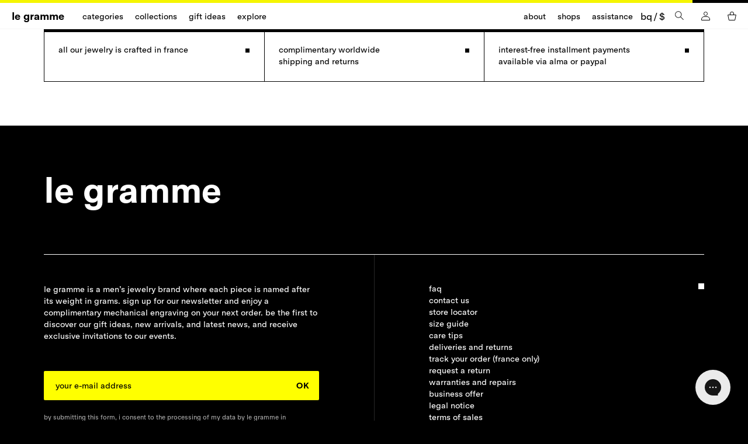

--- FILE ---
content_type: text/html; charset=utf-8
request_url: https://en.legramme.com/collections/ring-interlace-set-1-line
body_size: 71436
content:
<!DOCTYPE html>
<html class="no-js" lang="en">
<head>
  <meta charset="utf-8"/>
  <meta http-equiv="X-UA-Compatible" content="IE=edge,chrome=1"/>
  <meta name="viewport"
        content="width=device-width,initial-scale=1, maximum-scale=1.0, user-scalable=no, viewport-fit=cover"/><link rel="shortcut icon" href="//en.legramme.com/cdn/shop/files/Unknown_32x32.png?v=1692265752" type="image/png" /><link rel="preconnect" href="https://cdn.shopify.com">
  <link rel="dns-prefetch" href="https://www.google-analytics.com">
  <link rel="preload" as="style" href="//en.legramme.com/cdn/shop/t/76/assets/theme.css?v=60836953052898436331764174057">
  <link rel="preload" as="style" href="//en.legramme.com/cdn/shop/t/76/assets/theme_extend.css?v=16837461381608069721764174058">
  <link rel="preload" as="script" href="//en.legramme.com/cdn/shop/t/76/assets/libs.min.js?v=172203164302016706141764174050">
  <link rel="preload" as="script" href="//en.legramme.com/cdn/shop/t/76/assets/script.js?v=118434043488275392031764174051">

  <link rel="preconnect" href="https://www.googleoptimize.com">
  <link rel="preconnect" href="https://fresnel.vimeocdn.com">
  <link rel="preconnect" href="https://static.klaviyo.com">
  <link rel="preconnect" href="https://analytics.tiktok.com"><link rel="preload" as="script" href="https://www.googletagmanager.com/gtm.js?id=GTM-KCP3JHP"><title>grouping: entrelacs ring set with 1 line&ndash;
      le gramme</title><link rel="canonical" href="https://en.legramme.com/collections/ring-interlace-set-1-line"/><link rel="stylesheet" href="//en.legramme.com/cdn/shop/t/76/assets/theme.css?v=60836953052898436331764174057">
  <link href="//en.legramme.com/cdn/shop/t/76/assets/theme_extend.css?v=16837461381608069721764174058" rel="stylesheet" type="text/css" media="all" /><!-- /snippets/social-meta-tags.liquid -->




  
  <meta property="og:image" content="https://cdn.shopify.com/s/files/1/0263/9298/5684/files/cgrouping:_entrelacs_ring_set_with_1_line.jpg">
  <meta property="og:image:secure_url" content="https://cdn.shopify.com/s/files/1/0263/9298/5684/files/cgrouping:_entrelacs_ring_set_with_1_line.jpg">



<meta property="og:site_name" content="le gramme">
<meta property="og:url" content="https://en.legramme.com/collections/ring-interlace-set-1-line">
<meta property="og:title" content="grouping: entrelacs ring set with 1 line">
<meta property="og:type" content="product.group">
<meta property="og:description" content="Le Gramme is a men's jewelry brand. All creations, named after their weight in grams, are made in France. Free shipping. Free returns and exchanges.">





<meta name="twitter:card" content="summary_large_image">
<meta name="twitter:title" content="grouping: entrelacs ring set with 1 line">
<meta name="twitter:description" content="Le Gramme is a men's jewelry brand. All creations, named after their weight in grams, are made in France. Free shipping. Free returns and exchanges.">
<script>window.performance && window.performance.mark && window.performance.mark('shopify.content_for_header.start');</script><meta id="shopify-digital-wallet" name="shopify-digital-wallet" content="/26392985684/digital_wallets/dialog">
<meta name="shopify-checkout-api-token" content="d9191b2c4c62d8ff5a79216a100c5618">
<meta id="in-context-paypal-metadata" data-shop-id="26392985684" data-venmo-supported="false" data-environment="production" data-locale="en_US" data-paypal-v4="true" data-currency="USD">
<link rel="alternate" type="application/atom+xml" title="Feed" href="/collections/ring-interlace-set-1-line.atom" />
<link rel="alternate" hreflang="x-default" href="https://legramme.com/collections/bague-entrelacs-serti-1-ligne">
<link rel="alternate" hreflang="en-AC" href="https://en.legramme.com/collections/ring-interlace-set-1-line">
<link rel="alternate" hreflang="fr-AC" href="https://en.legramme.com/fr/collections/bague-entrelacs-serti-1-ligne">
<link rel="alternate" hreflang="en-AF" href="https://en.legramme.com/collections/ring-interlace-set-1-line">
<link rel="alternate" hreflang="fr-AF" href="https://en.legramme.com/fr/collections/bague-entrelacs-serti-1-ligne">
<link rel="alternate" hreflang="en-AX" href="https://en.legramme.com/collections/ring-interlace-set-1-line">
<link rel="alternate" hreflang="fr-AX" href="https://en.legramme.com/fr/collections/bague-entrelacs-serti-1-ligne">
<link rel="alternate" hreflang="en-BQ" href="https://en.legramme.com/collections/ring-interlace-set-1-line">
<link rel="alternate" hreflang="fr-BQ" href="https://en.legramme.com/fr/collections/bague-entrelacs-serti-1-ligne">
<link rel="alternate" hreflang="en-BY" href="https://en.legramme.com/collections/ring-interlace-set-1-line">
<link rel="alternate" hreflang="fr-BY" href="https://en.legramme.com/fr/collections/bague-entrelacs-serti-1-ligne">
<link rel="alternate" hreflang="en-CC" href="https://en.legramme.com/collections/ring-interlace-set-1-line">
<link rel="alternate" hreflang="fr-CC" href="https://en.legramme.com/fr/collections/bague-entrelacs-serti-1-ligne">
<link rel="alternate" hreflang="en-CD" href="https://en.legramme.com/collections/ring-interlace-set-1-line">
<link rel="alternate" hreflang="fr-CD" href="https://en.legramme.com/fr/collections/bague-entrelacs-serti-1-ligne">
<link rel="alternate" hreflang="en-CF" href="https://en.legramme.com/collections/ring-interlace-set-1-line">
<link rel="alternate" hreflang="fr-CF" href="https://en.legramme.com/fr/collections/bague-entrelacs-serti-1-ligne">
<link rel="alternate" hreflang="en-CG" href="https://en.legramme.com/collections/ring-interlace-set-1-line">
<link rel="alternate" hreflang="fr-CG" href="https://en.legramme.com/fr/collections/bague-entrelacs-serti-1-ligne">
<link rel="alternate" hreflang="en-CX" href="https://en.legramme.com/collections/ring-interlace-set-1-line">
<link rel="alternate" hreflang="fr-CX" href="https://en.legramme.com/fr/collections/bague-entrelacs-serti-1-ligne">
<link rel="alternate" hreflang="en-EH" href="https://en.legramme.com/collections/ring-interlace-set-1-line">
<link rel="alternate" hreflang="fr-EH" href="https://en.legramme.com/fr/collections/bague-entrelacs-serti-1-ligne">
<link rel="alternate" hreflang="en-ER" href="https://en.legramme.com/collections/ring-interlace-set-1-line">
<link rel="alternate" hreflang="fr-ER" href="https://en.legramme.com/fr/collections/bague-entrelacs-serti-1-ligne">
<link rel="alternate" hreflang="en-GS" href="https://en.legramme.com/collections/ring-interlace-set-1-line">
<link rel="alternate" hreflang="fr-GS" href="https://en.legramme.com/fr/collections/bague-entrelacs-serti-1-ligne">
<link rel="alternate" hreflang="en-IO" href="https://en.legramme.com/collections/ring-interlace-set-1-line">
<link rel="alternate" hreflang="fr-IO" href="https://en.legramme.com/fr/collections/bague-entrelacs-serti-1-ligne">
<link rel="alternate" hreflang="en-IQ" href="https://en.legramme.com/collections/ring-interlace-set-1-line">
<link rel="alternate" hreflang="fr-IQ" href="https://en.legramme.com/fr/collections/bague-entrelacs-serti-1-ligne">
<link rel="alternate" hreflang="en-LY" href="https://en.legramme.com/collections/ring-interlace-set-1-line">
<link rel="alternate" hreflang="fr-LY" href="https://en.legramme.com/fr/collections/bague-entrelacs-serti-1-ligne">
<link rel="alternate" hreflang="en-ML" href="https://en.legramme.com/collections/ring-interlace-set-1-line">
<link rel="alternate" hreflang="fr-ML" href="https://en.legramme.com/fr/collections/bague-entrelacs-serti-1-ligne">
<link rel="alternate" hreflang="en-MM" href="https://en.legramme.com/collections/ring-interlace-set-1-line">
<link rel="alternate" hreflang="fr-MM" href="https://en.legramme.com/fr/collections/bague-entrelacs-serti-1-ligne">
<link rel="alternate" hreflang="en-NE" href="https://en.legramme.com/collections/ring-interlace-set-1-line">
<link rel="alternate" hreflang="fr-NE" href="https://en.legramme.com/fr/collections/bague-entrelacs-serti-1-ligne">
<link rel="alternate" hreflang="en-NF" href="https://en.legramme.com/collections/ring-interlace-set-1-line">
<link rel="alternate" hreflang="fr-NF" href="https://en.legramme.com/fr/collections/bague-entrelacs-serti-1-ligne">
<link rel="alternate" hreflang="en-PM" href="https://en.legramme.com/collections/ring-interlace-set-1-line">
<link rel="alternate" hreflang="fr-PM" href="https://en.legramme.com/fr/collections/bague-entrelacs-serti-1-ligne">
<link rel="alternate" hreflang="en-PN" href="https://en.legramme.com/collections/ring-interlace-set-1-line">
<link rel="alternate" hreflang="fr-PN" href="https://en.legramme.com/fr/collections/bague-entrelacs-serti-1-ligne">
<link rel="alternate" hreflang="en-PS" href="https://en.legramme.com/collections/ring-interlace-set-1-line">
<link rel="alternate" hreflang="fr-PS" href="https://en.legramme.com/fr/collections/bague-entrelacs-serti-1-ligne">
<link rel="alternate" hreflang="en-RU" href="https://en.legramme.com/collections/ring-interlace-set-1-line">
<link rel="alternate" hreflang="fr-RU" href="https://en.legramme.com/fr/collections/bague-entrelacs-serti-1-ligne">
<link rel="alternate" hreflang="en-SD" href="https://en.legramme.com/collections/ring-interlace-set-1-line">
<link rel="alternate" hreflang="fr-SD" href="https://en.legramme.com/fr/collections/bague-entrelacs-serti-1-ligne">
<link rel="alternate" hreflang="en-SJ" href="https://en.legramme.com/collections/ring-interlace-set-1-line">
<link rel="alternate" hreflang="fr-SJ" href="https://en.legramme.com/fr/collections/bague-entrelacs-serti-1-ligne">
<link rel="alternate" hreflang="en-SO" href="https://en.legramme.com/collections/ring-interlace-set-1-line">
<link rel="alternate" hreflang="fr-SO" href="https://en.legramme.com/fr/collections/bague-entrelacs-serti-1-ligne">
<link rel="alternate" hreflang="en-SS" href="https://en.legramme.com/collections/ring-interlace-set-1-line">
<link rel="alternate" hreflang="fr-SS" href="https://en.legramme.com/fr/collections/bague-entrelacs-serti-1-ligne">
<link rel="alternate" hreflang="en-TA" href="https://en.legramme.com/collections/ring-interlace-set-1-line">
<link rel="alternate" hreflang="fr-TA" href="https://en.legramme.com/fr/collections/bague-entrelacs-serti-1-ligne">
<link rel="alternate" hreflang="en-TF" href="https://en.legramme.com/collections/ring-interlace-set-1-line">
<link rel="alternate" hreflang="fr-TF" href="https://en.legramme.com/fr/collections/bague-entrelacs-serti-1-ligne">
<link rel="alternate" hreflang="en-TJ" href="https://en.legramme.com/collections/ring-interlace-set-1-line">
<link rel="alternate" hreflang="fr-TJ" href="https://en.legramme.com/fr/collections/bague-entrelacs-serti-1-ligne">
<link rel="alternate" hreflang="en-TK" href="https://en.legramme.com/collections/ring-interlace-set-1-line">
<link rel="alternate" hreflang="fr-TK" href="https://en.legramme.com/fr/collections/bague-entrelacs-serti-1-ligne">
<link rel="alternate" hreflang="en-UA" href="https://en.legramme.com/collections/ring-interlace-set-1-line">
<link rel="alternate" hreflang="fr-UA" href="https://en.legramme.com/fr/collections/bague-entrelacs-serti-1-ligne">
<link rel="alternate" hreflang="en-UM" href="https://en.legramme.com/collections/ring-interlace-set-1-line">
<link rel="alternate" hreflang="fr-UM" href="https://en.legramme.com/fr/collections/bague-entrelacs-serti-1-ligne">
<link rel="alternate" hreflang="en-YE" href="https://en.legramme.com/collections/ring-interlace-set-1-line">
<link rel="alternate" hreflang="fr-YE" href="https://en.legramme.com/fr/collections/bague-entrelacs-serti-1-ligne">
<link rel="alternate" hreflang="en-XK" href="https://eu.legramme.com/collections/ring-interlace-set-1-line">
<link rel="alternate" hreflang="fr-XK" href="https://eu.legramme.com/fr/collections/bague-entrelacs-serti-1-ligne">
<link rel="alternate" hreflang="fr-BE" href="https://legramme.com/fr-be/collections/bague-entrelacs-serti-1-ligne">
<link rel="alternate" hreflang="en-BE" href="https://legramme.com/en-be/collections/ring-interlace-set-1-line">
<link rel="alternate" hreflang="fr-BF" href="https://legramme.com/fr-bf/collections/bague-entrelacs-serti-1-ligne">
<link rel="alternate" hreflang="fr-BI" href="https://legramme.com/fr-bi/collections/bague-entrelacs-serti-1-ligne">
<link rel="alternate" hreflang="fr-BJ" href="https://legramme.com/fr-bj/collections/bague-entrelacs-serti-1-ligne">
<link rel="alternate" hreflang="fr-BL" href="https://legramme.com/fr-bl/collections/bague-entrelacs-serti-1-ligne">
<link rel="alternate" hreflang="fr-CI" href="https://legramme.com/fr-ci/collections/bague-entrelacs-serti-1-ligne">
<link rel="alternate" hreflang="fr-CM" href="https://legramme.com/fr-cm/collections/bague-entrelacs-serti-1-ligne">
<link rel="alternate" hreflang="fr-DJ" href="https://legramme.com/fr-dj/collections/bague-entrelacs-serti-1-ligne">
<link rel="alternate" hreflang="fr-GA" href="https://legramme.com/fr-ga/collections/bague-entrelacs-serti-1-ligne">
<link rel="alternate" hreflang="fr-GF" href="https://legramme.com/fr-gf/collections/bague-entrelacs-serti-1-ligne">
<link rel="alternate" hreflang="fr-GN" href="https://legramme.com/fr-gn/collections/bague-entrelacs-serti-1-ligne">
<link rel="alternate" hreflang="fr-GP" href="https://legramme.com/fr-gp/collections/bague-entrelacs-serti-1-ligne">
<link rel="alternate" hreflang="fr-GQ" href="https://legramme.com/fr-gq/collections/bague-entrelacs-serti-1-ligne">
<link rel="alternate" hreflang="fr-GY" href="https://legramme.com/fr-gy/collections/bague-entrelacs-serti-1-ligne">
<link rel="alternate" hreflang="fr-HT" href="https://legramme.com/fr-ht/collections/bague-entrelacs-serti-1-ligne">
<link rel="alternate" hreflang="fr-KM" href="https://legramme.com/fr-km/collections/bague-entrelacs-serti-1-ligne">
<link rel="alternate" hreflang="fr-LU" href="https://legramme.com/fr-lu/collections/bague-entrelacs-serti-1-ligne">
<link rel="alternate" hreflang="fr-MC" href="https://legramme.com/fr-mc/collections/bague-entrelacs-serti-1-ligne">
<link rel="alternate" hreflang="fr-MF" href="https://legramme.com/fr-mf/collections/bague-entrelacs-serti-1-ligne">
<link rel="alternate" hreflang="fr-MG" href="https://legramme.com/fr-mg/collections/bague-entrelacs-serti-1-ligne">
<link rel="alternate" hreflang="fr-MQ" href="https://legramme.com/fr-mq/collections/bague-entrelacs-serti-1-ligne">
<link rel="alternate" hreflang="fr-NC" href="https://legramme.com/fr-nc/collections/bague-entrelacs-serti-1-ligne">
<link rel="alternate" hreflang="fr-PF" href="https://legramme.com/fr-pf/collections/bague-entrelacs-serti-1-ligne">
<link rel="alternate" hreflang="fr-RE" href="https://legramme.com/fr-re/collections/bague-entrelacs-serti-1-ligne">
<link rel="alternate" hreflang="fr-RW" href="https://legramme.com/fr-rw/collections/bague-entrelacs-serti-1-ligne">
<link rel="alternate" hreflang="fr-SC" href="https://legramme.com/fr-sc/collections/bague-entrelacs-serti-1-ligne">
<link rel="alternate" hreflang="fr-SN" href="https://legramme.com/fr-sn/collections/bague-entrelacs-serti-1-ligne">
<link rel="alternate" hreflang="fr-TD" href="https://legramme.com/fr-td/collections/bague-entrelacs-serti-1-ligne">
<link rel="alternate" hreflang="fr-TG" href="https://legramme.com/fr-tg/collections/bague-entrelacs-serti-1-ligne">
<link rel="alternate" hreflang="fr-WF" href="https://legramme.com/fr-wf/collections/bague-entrelacs-serti-1-ligne">
<link rel="alternate" hreflang="fr-YT" href="https://legramme.com/fr-yt/collections/bague-entrelacs-serti-1-ligne">
<link rel="alternate" hreflang="en-AD" href="https://legramme.com/en-ad/collections/ring-interlace-set-1-line">
<link rel="alternate" hreflang="en-AG" href="https://legramme.com/en-ag/collections/ring-interlace-set-1-line">
<link rel="alternate" hreflang="en-AI" href="https://legramme.com/en-ai/collections/ring-interlace-set-1-line">
<link rel="alternate" hreflang="en-AL" href="https://legramme.com/en-al/collections/ring-interlace-set-1-line">
<link rel="alternate" hreflang="en-AM" href="https://legramme.com/en-am/collections/ring-interlace-set-1-line">
<link rel="alternate" hreflang="en-AO" href="https://legramme.com/en-ao/collections/ring-interlace-set-1-line">
<link rel="alternate" hreflang="en-AR" href="https://legramme.com/en-ar/collections/ring-interlace-set-1-line">
<link rel="alternate" hreflang="en-AT" href="https://legramme.com/en-at/collections/ring-interlace-set-1-line">
<link rel="alternate" hreflang="en-AU" href="https://legramme.com/en-au/collections/ring-interlace-set-1-line">
<link rel="alternate" hreflang="en-AW" href="https://legramme.com/en-aw/collections/ring-interlace-set-1-line">
<link rel="alternate" hreflang="en-AZ" href="https://legramme.com/en-az/collections/ring-interlace-set-1-line">
<link rel="alternate" hreflang="en-BA" href="https://legramme.com/en-ba/collections/ring-interlace-set-1-line">
<link rel="alternate" hreflang="en-BB" href="https://legramme.com/en-bb/collections/ring-interlace-set-1-line">
<link rel="alternate" hreflang="en-BD" href="https://legramme.com/en-bd/collections/ring-interlace-set-1-line">
<link rel="alternate" hreflang="en-BG" href="https://legramme.com/en-bg/collections/ring-interlace-set-1-line">
<link rel="alternate" hreflang="en-BM" href="https://legramme.com/en-bm/collections/ring-interlace-set-1-line">
<link rel="alternate" hreflang="en-BN" href="https://legramme.com/en-bn/collections/ring-interlace-set-1-line">
<link rel="alternate" hreflang="en-BO" href="https://legramme.com/en-bo/collections/ring-interlace-set-1-line">
<link rel="alternate" hreflang="en-BS" href="https://legramme.com/en-bs/collections/ring-interlace-set-1-line">
<link rel="alternate" hreflang="en-BT" href="https://legramme.com/en-bt/collections/ring-interlace-set-1-line">
<link rel="alternate" hreflang="en-BW" href="https://legramme.com/en-bw/collections/ring-interlace-set-1-line">
<link rel="alternate" hreflang="en-BZ" href="https://legramme.com/en-bz/collections/ring-interlace-set-1-line">
<link rel="alternate" hreflang="en-CA" href="https://legramme.com/en-ca/collections/ring-interlace-set-1-line">
<link rel="alternate" hreflang="en-CH" href="https://legramme.com/en-ch/collections/ring-interlace-set-1-line">
<link rel="alternate" hreflang="en-CK" href="https://legramme.com/en-ck/collections/ring-interlace-set-1-line">
<link rel="alternate" hreflang="en-CL" href="https://legramme.com/en-cl/collections/ring-interlace-set-1-line">
<link rel="alternate" hreflang="en-CN" href="https://legramme.com/en-cn/collections/ring-interlace-set-1-line">
<link rel="alternate" hreflang="en-CO" href="https://legramme.com/en-co/collections/ring-interlace-set-1-line">
<link rel="alternate" hreflang="en-CR" href="https://legramme.com/en-cr/collections/ring-interlace-set-1-line">
<link rel="alternate" hreflang="en-CV" href="https://legramme.com/en-cv/collections/ring-interlace-set-1-line">
<link rel="alternate" hreflang="en-CW" href="https://legramme.com/en-cw/collections/ring-interlace-set-1-line">
<link rel="alternate" hreflang="en-CY" href="https://legramme.com/en-cy/collections/ring-interlace-set-1-line">
<link rel="alternate" hreflang="en-CZ" href="https://legramme.com/en-cz/collections/ring-interlace-set-1-line">
<link rel="alternate" hreflang="en-DE" href="https://legramme.com/en-de/collections/ring-interlace-set-1-line">
<link rel="alternate" hreflang="en-DK" href="https://legramme.com/en-dk/collections/ring-interlace-set-1-line">
<link rel="alternate" hreflang="en-DM" href="https://legramme.com/en-dm/collections/ring-interlace-set-1-line">
<link rel="alternate" hreflang="en-DO" href="https://legramme.com/en-do/collections/ring-interlace-set-1-line">
<link rel="alternate" hreflang="en-DZ" href="https://legramme.com/en-dz/collections/ring-interlace-set-1-line">
<link rel="alternate" hreflang="en-EC" href="https://legramme.com/en-ec/collections/ring-interlace-set-1-line">
<link rel="alternate" hreflang="en-EE" href="https://legramme.com/en-ee/collections/ring-interlace-set-1-line">
<link rel="alternate" hreflang="en-EG" href="https://legramme.com/en-eg/collections/ring-interlace-set-1-line">
<link rel="alternate" hreflang="en-ES" href="https://legramme.com/en-es/collections/ring-interlace-set-1-line">
<link rel="alternate" hreflang="en-ET" href="https://legramme.com/en-et/collections/ring-interlace-set-1-line">
<link rel="alternate" hreflang="en-FI" href="https://legramme.com/en-fi/collections/ring-interlace-set-1-line">
<link rel="alternate" hreflang="en-FJ" href="https://legramme.com/en-fj/collections/ring-interlace-set-1-line">
<link rel="alternate" hreflang="en-FK" href="https://legramme.com/en-fk/collections/ring-interlace-set-1-line">
<link rel="alternate" hreflang="en-FO" href="https://legramme.com/en-fo/collections/ring-interlace-set-1-line">
<link rel="alternate" hreflang="en-GB" href="https://legramme.com/en-gb/collections/ring-interlace-set-1-line">
<link rel="alternate" hreflang="en-GD" href="https://legramme.com/en-gd/collections/ring-interlace-set-1-line">
<link rel="alternate" hreflang="en-GE" href="https://legramme.com/en-ge/collections/ring-interlace-set-1-line">
<link rel="alternate" hreflang="en-GG" href="https://legramme.com/en-gg/collections/ring-interlace-set-1-line">
<link rel="alternate" hreflang="en-GH" href="https://legramme.com/en-gh/collections/ring-interlace-set-1-line">
<link rel="alternate" hreflang="en-GI" href="https://legramme.com/en-gi/collections/ring-interlace-set-1-line">
<link rel="alternate" hreflang="en-GL" href="https://legramme.com/en-gl/collections/ring-interlace-set-1-line">
<link rel="alternate" hreflang="en-GM" href="https://legramme.com/en-gm/collections/ring-interlace-set-1-line">
<link rel="alternate" hreflang="en-GR" href="https://legramme.com/en-gr/collections/ring-interlace-set-1-line">
<link rel="alternate" hreflang="en-GT" href="https://legramme.com/en-gt/collections/ring-interlace-set-1-line">
<link rel="alternate" hreflang="en-GW" href="https://legramme.com/en-gw/collections/ring-interlace-set-1-line">
<link rel="alternate" hreflang="en-HK" href="https://legramme.com/en-hk/collections/ring-interlace-set-1-line">
<link rel="alternate" hreflang="en-HN" href="https://legramme.com/en-hn/collections/ring-interlace-set-1-line">
<link rel="alternate" hreflang="en-HR" href="https://legramme.com/en-hr/collections/ring-interlace-set-1-line">
<link rel="alternate" hreflang="en-HU" href="https://legramme.com/en-hu/collections/ring-interlace-set-1-line">
<link rel="alternate" hreflang="en-ID" href="https://legramme.com/en-id/collections/ring-interlace-set-1-line">
<link rel="alternate" hreflang="en-IE" href="https://legramme.com/en-ie/collections/ring-interlace-set-1-line">
<link rel="alternate" hreflang="en-IL" href="https://legramme.com/en-il/collections/ring-interlace-set-1-line">
<link rel="alternate" hreflang="en-IM" href="https://legramme.com/en-im/collections/ring-interlace-set-1-line">
<link rel="alternate" hreflang="en-IS" href="https://legramme.com/en-is/collections/ring-interlace-set-1-line">
<link rel="alternate" hreflang="en-IT" href="https://legramme.com/en-it/collections/ring-interlace-set-1-line">
<link rel="alternate" hreflang="en-JE" href="https://legramme.com/en-je/collections/ring-interlace-set-1-line">
<link rel="alternate" hreflang="en-JM" href="https://legramme.com/en-jm/collections/ring-interlace-set-1-line">
<link rel="alternate" hreflang="en-JO" href="https://legramme.com/en-jo/collections/ring-interlace-set-1-line">
<link rel="alternate" hreflang="en-JP" href="https://legramme.com/en-jp/collections/ring-interlace-set-1-line">
<link rel="alternate" hreflang="en-KE" href="https://legramme.com/en-ke/collections/ring-interlace-set-1-line">
<link rel="alternate" hreflang="en-KG" href="https://legramme.com/en-kg/collections/ring-interlace-set-1-line">
<link rel="alternate" hreflang="en-KH" href="https://legramme.com/en-kh/collections/ring-interlace-set-1-line">
<link rel="alternate" hreflang="en-KI" href="https://legramme.com/en-ki/collections/ring-interlace-set-1-line">
<link rel="alternate" hreflang="en-KN" href="https://legramme.com/en-kn/collections/ring-interlace-set-1-line">
<link rel="alternate" hreflang="en-KR" href="https://legramme.com/en-kr/collections/ring-interlace-set-1-line">
<link rel="alternate" hreflang="en-KY" href="https://legramme.com/en-ky/collections/ring-interlace-set-1-line">
<link rel="alternate" hreflang="en-KZ" href="https://legramme.com/en-kz/collections/ring-interlace-set-1-line">
<link rel="alternate" hreflang="en-LA" href="https://legramme.com/en-la/collections/ring-interlace-set-1-line">
<link rel="alternate" hreflang="en-LB" href="https://legramme.com/en-lb/collections/ring-interlace-set-1-line">
<link rel="alternate" hreflang="en-LC" href="https://legramme.com/en-lc/collections/ring-interlace-set-1-line">
<link rel="alternate" hreflang="en-LI" href="https://legramme.com/en-li/collections/ring-interlace-set-1-line">
<link rel="alternate" hreflang="en-LK" href="https://legramme.com/en-lk/collections/ring-interlace-set-1-line">
<link rel="alternate" hreflang="en-LR" href="https://legramme.com/en-lr/collections/ring-interlace-set-1-line">
<link rel="alternate" hreflang="en-LS" href="https://legramme.com/en-ls/collections/ring-interlace-set-1-line">
<link rel="alternate" hreflang="en-LT" href="https://legramme.com/en-lt/collections/ring-interlace-set-1-line">
<link rel="alternate" hreflang="en-LV" href="https://legramme.com/en-lv/collections/ring-interlace-set-1-line">
<link rel="alternate" hreflang="en-MA" href="https://legramme.com/en-ma/collections/ring-interlace-set-1-line">
<link rel="alternate" hreflang="en-MD" href="https://legramme.com/en-md/collections/ring-interlace-set-1-line">
<link rel="alternate" hreflang="en-ME" href="https://legramme.com/en-me/collections/ring-interlace-set-1-line">
<link rel="alternate" hreflang="en-MK" href="https://legramme.com/en-mk/collections/ring-interlace-set-1-line">
<link rel="alternate" hreflang="en-MN" href="https://legramme.com/en-mn/collections/ring-interlace-set-1-line">
<link rel="alternate" hreflang="en-MO" href="https://legramme.com/en-mo/collections/ring-interlace-set-1-line">
<link rel="alternate" hreflang="en-MR" href="https://legramme.com/en-mr/collections/ring-interlace-set-1-line">
<link rel="alternate" hreflang="en-MS" href="https://legramme.com/en-ms/collections/ring-interlace-set-1-line">
<link rel="alternate" hreflang="en-MT" href="https://legramme.com/en-mt/collections/ring-interlace-set-1-line">
<link rel="alternate" hreflang="en-MU" href="https://legramme.com/en-mu/collections/ring-interlace-set-1-line">
<link rel="alternate" hreflang="en-MV" href="https://legramme.com/en-mv/collections/ring-interlace-set-1-line">
<link rel="alternate" hreflang="en-MW" href="https://legramme.com/en-mw/collections/ring-interlace-set-1-line">
<link rel="alternate" hreflang="en-MY" href="https://legramme.com/en-my/collections/ring-interlace-set-1-line">
<link rel="alternate" hreflang="en-MZ" href="https://legramme.com/en-mz/collections/ring-interlace-set-1-line">
<link rel="alternate" hreflang="en-NA" href="https://legramme.com/en-na/collections/ring-interlace-set-1-line">
<link rel="alternate" hreflang="en-NG" href="https://legramme.com/en-ng/collections/ring-interlace-set-1-line">
<link rel="alternate" hreflang="en-NI" href="https://legramme.com/en-ni/collections/ring-interlace-set-1-line">
<link rel="alternate" hreflang="en-NL" href="https://legramme.com/en-nl/collections/ring-interlace-set-1-line">
<link rel="alternate" hreflang="en-NO" href="https://legramme.com/en-no/collections/ring-interlace-set-1-line">
<link rel="alternate" hreflang="en-NP" href="https://legramme.com/en-np/collections/ring-interlace-set-1-line">
<link rel="alternate" hreflang="en-NR" href="https://legramme.com/en-nr/collections/ring-interlace-set-1-line">
<link rel="alternate" hreflang="en-NU" href="https://legramme.com/en-nu/collections/ring-interlace-set-1-line">
<link rel="alternate" hreflang="en-NZ" href="https://legramme.com/en-nz/collections/ring-interlace-set-1-line">
<link rel="alternate" hreflang="en-PA" href="https://legramme.com/en-pa/collections/ring-interlace-set-1-line">
<link rel="alternate" hreflang="en-PE" href="https://legramme.com/en-pe/collections/ring-interlace-set-1-line">
<link rel="alternate" hreflang="en-PG" href="https://legramme.com/en-pg/collections/ring-interlace-set-1-line">
<link rel="alternate" hreflang="en-PH" href="https://legramme.com/en-ph/collections/ring-interlace-set-1-line">
<link rel="alternate" hreflang="en-PK" href="https://legramme.com/en-pk/collections/ring-interlace-set-1-line">
<link rel="alternate" hreflang="en-PL" href="https://legramme.com/en-pl/collections/ring-interlace-set-1-line">
<link rel="alternate" hreflang="en-PT" href="https://legramme.com/en-pt/collections/ring-interlace-set-1-line">
<link rel="alternate" hreflang="en-PY" href="https://legramme.com/en-py/collections/ring-interlace-set-1-line">
<link rel="alternate" hreflang="en-RO" href="https://legramme.com/en-ro/collections/ring-interlace-set-1-line">
<link rel="alternate" hreflang="en-RS" href="https://legramme.com/en-rs/collections/ring-interlace-set-1-line">
<link rel="alternate" hreflang="en-SA" href="https://legramme.com/en-sa/collections/ring-interlace-set-1-line">
<link rel="alternate" hreflang="en-SB" href="https://legramme.com/en-sb/collections/ring-interlace-set-1-line">
<link rel="alternate" hreflang="en-SE" href="https://legramme.com/en-se/collections/ring-interlace-set-1-line">
<link rel="alternate" hreflang="en-SG" href="https://legramme.com/en-sg/collections/ring-interlace-set-1-line">
<link rel="alternate" hreflang="en-SH" href="https://legramme.com/en-sh/collections/ring-interlace-set-1-line">
<link rel="alternate" hreflang="en-SI" href="https://legramme.com/en-si/collections/ring-interlace-set-1-line">
<link rel="alternate" hreflang="en-SK" href="https://legramme.com/en-sk/collections/ring-interlace-set-1-line">
<link rel="alternate" hreflang="en-SL" href="https://legramme.com/en-sl/collections/ring-interlace-set-1-line">
<link rel="alternate" hreflang="en-SM" href="https://legramme.com/en-sm/collections/ring-interlace-set-1-line">
<link rel="alternate" hreflang="en-SR" href="https://legramme.com/en-sr/collections/ring-interlace-set-1-line">
<link rel="alternate" hreflang="en-ST" href="https://legramme.com/en-st/collections/ring-interlace-set-1-line">
<link rel="alternate" hreflang="en-SV" href="https://legramme.com/en-sv/collections/ring-interlace-set-1-line">
<link rel="alternate" hreflang="en-SX" href="https://legramme.com/en-sx/collections/ring-interlace-set-1-line">
<link rel="alternate" hreflang="en-SZ" href="https://legramme.com/en-sz/collections/ring-interlace-set-1-line">
<link rel="alternate" hreflang="en-TC" href="https://legramme.com/en-tc/collections/ring-interlace-set-1-line">
<link rel="alternate" hreflang="en-TH" href="https://legramme.com/en-th/collections/ring-interlace-set-1-line">
<link rel="alternate" hreflang="en-TL" href="https://legramme.com/en-tl/collections/ring-interlace-set-1-line">
<link rel="alternate" hreflang="en-TM" href="https://legramme.com/en-tm/collections/ring-interlace-set-1-line">
<link rel="alternate" hreflang="en-TN" href="https://legramme.com/en-tn/collections/ring-interlace-set-1-line">
<link rel="alternate" hreflang="en-TO" href="https://legramme.com/en-to/collections/ring-interlace-set-1-line">
<link rel="alternate" hreflang="en-TR" href="https://legramme.com/en-tr/collections/ring-interlace-set-1-line">
<link rel="alternate" hreflang="en-TT" href="https://legramme.com/en-tt/collections/ring-interlace-set-1-line">
<link rel="alternate" hreflang="en-TV" href="https://legramme.com/en-tv/collections/ring-interlace-set-1-line">
<link rel="alternate" hreflang="en-TW" href="https://legramme.com/en-tw/collections/ring-interlace-set-1-line">
<link rel="alternate" hreflang="en-TZ" href="https://legramme.com/en-tz/collections/ring-interlace-set-1-line">
<link rel="alternate" hreflang="en-UG" href="https://legramme.com/en-ug/collections/ring-interlace-set-1-line">
<link rel="alternate" hreflang="en-UY" href="https://legramme.com/en-uy/collections/ring-interlace-set-1-line">
<link rel="alternate" hreflang="en-UZ" href="https://legramme.com/en-uz/collections/ring-interlace-set-1-line">
<link rel="alternate" hreflang="en-VA" href="https://legramme.com/en-va/collections/ring-interlace-set-1-line">
<link rel="alternate" hreflang="en-VC" href="https://legramme.com/en-vc/collections/ring-interlace-set-1-line">
<link rel="alternate" hreflang="en-VE" href="https://legramme.com/en-ve/collections/ring-interlace-set-1-line">
<link rel="alternate" hreflang="en-VG" href="https://legramme.com/en-vg/collections/ring-interlace-set-1-line">
<link rel="alternate" hreflang="en-VN" href="https://legramme.com/en-vn/collections/ring-interlace-set-1-line">
<link rel="alternate" hreflang="en-VU" href="https://legramme.com/en-vu/collections/ring-interlace-set-1-line">
<link rel="alternate" hreflang="en-WS" href="https://legramme.com/en-ws/collections/ring-interlace-set-1-line">
<link rel="alternate" hreflang="en-ZA" href="https://legramme.com/en-za/collections/ring-interlace-set-1-line">
<link rel="alternate" hreflang="en-ZM" href="https://legramme.com/en-zm/collections/ring-interlace-set-1-line">
<link rel="alternate" hreflang="en-ZW" href="https://legramme.com/en-zw/collections/ring-interlace-set-1-line">
<link rel="alternate" hreflang="fr-FR" href="https://legramme.com/collections/bague-entrelacs-serti-1-ligne">
<link rel="alternate" hreflang="en-FR" href="https://legramme.com/en/collections/ring-interlace-set-1-line">
<link rel="alternate" hreflang="en-US" href="https://us.legramme.com/collections/ring-interlace-set-1-line">
<link rel="alternate" hreflang="fr-US" href="https://us.legramme.com/fr/collections/bague-entrelacs-serti-1-ligne">
<link rel="alternate" type="application/json+oembed" href="https://en.legramme.com/collections/ring-interlace-set-1-line.oembed">
<script async="async" src="/checkouts/internal/preloads.js?locale=en-BQ"></script>
<link rel="preconnect" href="https://shop.app" crossorigin="anonymous">
<script async="async" src="https://shop.app/checkouts/internal/preloads.js?locale=en-BQ&shop_id=26392985684" crossorigin="anonymous"></script>
<script id="apple-pay-shop-capabilities" type="application/json">{"shopId":26392985684,"countryCode":"FR","currencyCode":"USD","merchantCapabilities":["supports3DS"],"merchantId":"gid:\/\/shopify\/Shop\/26392985684","merchantName":"le gramme","requiredBillingContactFields":["postalAddress","email","phone"],"requiredShippingContactFields":["postalAddress","email","phone"],"shippingType":"shipping","supportedNetworks":["visa","masterCard","amex","maestro"],"total":{"type":"pending","label":"le gramme","amount":"1.00"},"shopifyPaymentsEnabled":true,"supportsSubscriptions":true}</script>
<script id="shopify-features" type="application/json">{"accessToken":"d9191b2c4c62d8ff5a79216a100c5618","betas":["rich-media-storefront-analytics"],"domain":"en.legramme.com","predictiveSearch":true,"shopId":26392985684,"locale":"en"}</script>
<script>var Shopify = Shopify || {};
Shopify.shop = "legrammeparis.myshopify.com";
Shopify.locale = "en";
Shopify.currency = {"active":"USD","rate":"1.19440993079"};
Shopify.country = "BQ";
Shopify.theme = {"name":"legramme\/production","id":187503837566,"schema_name":"Le Gramme","schema_version":"2.0.0","theme_store_id":null,"role":"main"};
Shopify.theme.handle = "null";
Shopify.theme.style = {"id":null,"handle":null};
Shopify.cdnHost = "en.legramme.com/cdn";
Shopify.routes = Shopify.routes || {};
Shopify.routes.root = "/";</script>
<script type="module">!function(o){(o.Shopify=o.Shopify||{}).modules=!0}(window);</script>
<script>!function(o){function n(){var o=[];function n(){o.push(Array.prototype.slice.apply(arguments))}return n.q=o,n}var t=o.Shopify=o.Shopify||{};t.loadFeatures=n(),t.autoloadFeatures=n()}(window);</script>
<script>
  window.ShopifyPay = window.ShopifyPay || {};
  window.ShopifyPay.apiHost = "shop.app\/pay";
  window.ShopifyPay.redirectState = null;
</script>
<script id="shop-js-analytics" type="application/json">{"pageType":"collection"}</script>
<script defer="defer" async type="module" src="//en.legramme.com/cdn/shopifycloud/shop-js/modules/v2/client.init-shop-cart-sync_BT-GjEfc.en.esm.js"></script>
<script defer="defer" async type="module" src="//en.legramme.com/cdn/shopifycloud/shop-js/modules/v2/chunk.common_D58fp_Oc.esm.js"></script>
<script defer="defer" async type="module" src="//en.legramme.com/cdn/shopifycloud/shop-js/modules/v2/chunk.modal_xMitdFEc.esm.js"></script>
<script type="module">
  await import("//en.legramme.com/cdn/shopifycloud/shop-js/modules/v2/client.init-shop-cart-sync_BT-GjEfc.en.esm.js");
await import("//en.legramme.com/cdn/shopifycloud/shop-js/modules/v2/chunk.common_D58fp_Oc.esm.js");
await import("//en.legramme.com/cdn/shopifycloud/shop-js/modules/v2/chunk.modal_xMitdFEc.esm.js");

  window.Shopify.SignInWithShop?.initShopCartSync?.({"fedCMEnabled":true,"windoidEnabled":true});

</script>
<script>
  window.Shopify = window.Shopify || {};
  if (!window.Shopify.featureAssets) window.Shopify.featureAssets = {};
  window.Shopify.featureAssets['shop-js'] = {"shop-cart-sync":["modules/v2/client.shop-cart-sync_DZOKe7Ll.en.esm.js","modules/v2/chunk.common_D58fp_Oc.esm.js","modules/v2/chunk.modal_xMitdFEc.esm.js"],"init-fed-cm":["modules/v2/client.init-fed-cm_B6oLuCjv.en.esm.js","modules/v2/chunk.common_D58fp_Oc.esm.js","modules/v2/chunk.modal_xMitdFEc.esm.js"],"shop-cash-offers":["modules/v2/client.shop-cash-offers_D2sdYoxE.en.esm.js","modules/v2/chunk.common_D58fp_Oc.esm.js","modules/v2/chunk.modal_xMitdFEc.esm.js"],"shop-login-button":["modules/v2/client.shop-login-button_QeVjl5Y3.en.esm.js","modules/v2/chunk.common_D58fp_Oc.esm.js","modules/v2/chunk.modal_xMitdFEc.esm.js"],"pay-button":["modules/v2/client.pay-button_DXTOsIq6.en.esm.js","modules/v2/chunk.common_D58fp_Oc.esm.js","modules/v2/chunk.modal_xMitdFEc.esm.js"],"shop-button":["modules/v2/client.shop-button_DQZHx9pm.en.esm.js","modules/v2/chunk.common_D58fp_Oc.esm.js","modules/v2/chunk.modal_xMitdFEc.esm.js"],"avatar":["modules/v2/client.avatar_BTnouDA3.en.esm.js"],"init-windoid":["modules/v2/client.init-windoid_CR1B-cfM.en.esm.js","modules/v2/chunk.common_D58fp_Oc.esm.js","modules/v2/chunk.modal_xMitdFEc.esm.js"],"init-shop-for-new-customer-accounts":["modules/v2/client.init-shop-for-new-customer-accounts_C_vY_xzh.en.esm.js","modules/v2/client.shop-login-button_QeVjl5Y3.en.esm.js","modules/v2/chunk.common_D58fp_Oc.esm.js","modules/v2/chunk.modal_xMitdFEc.esm.js"],"init-shop-email-lookup-coordinator":["modules/v2/client.init-shop-email-lookup-coordinator_BI7n9ZSv.en.esm.js","modules/v2/chunk.common_D58fp_Oc.esm.js","modules/v2/chunk.modal_xMitdFEc.esm.js"],"init-shop-cart-sync":["modules/v2/client.init-shop-cart-sync_BT-GjEfc.en.esm.js","modules/v2/chunk.common_D58fp_Oc.esm.js","modules/v2/chunk.modal_xMitdFEc.esm.js"],"shop-toast-manager":["modules/v2/client.shop-toast-manager_DiYdP3xc.en.esm.js","modules/v2/chunk.common_D58fp_Oc.esm.js","modules/v2/chunk.modal_xMitdFEc.esm.js"],"init-customer-accounts":["modules/v2/client.init-customer-accounts_D9ZNqS-Q.en.esm.js","modules/v2/client.shop-login-button_QeVjl5Y3.en.esm.js","modules/v2/chunk.common_D58fp_Oc.esm.js","modules/v2/chunk.modal_xMitdFEc.esm.js"],"init-customer-accounts-sign-up":["modules/v2/client.init-customer-accounts-sign-up_iGw4briv.en.esm.js","modules/v2/client.shop-login-button_QeVjl5Y3.en.esm.js","modules/v2/chunk.common_D58fp_Oc.esm.js","modules/v2/chunk.modal_xMitdFEc.esm.js"],"shop-follow-button":["modules/v2/client.shop-follow-button_CqMgW2wH.en.esm.js","modules/v2/chunk.common_D58fp_Oc.esm.js","modules/v2/chunk.modal_xMitdFEc.esm.js"],"checkout-modal":["modules/v2/client.checkout-modal_xHeaAweL.en.esm.js","modules/v2/chunk.common_D58fp_Oc.esm.js","modules/v2/chunk.modal_xMitdFEc.esm.js"],"shop-login":["modules/v2/client.shop-login_D91U-Q7h.en.esm.js","modules/v2/chunk.common_D58fp_Oc.esm.js","modules/v2/chunk.modal_xMitdFEc.esm.js"],"lead-capture":["modules/v2/client.lead-capture_BJmE1dJe.en.esm.js","modules/v2/chunk.common_D58fp_Oc.esm.js","modules/v2/chunk.modal_xMitdFEc.esm.js"],"payment-terms":["modules/v2/client.payment-terms_Ci9AEqFq.en.esm.js","modules/v2/chunk.common_D58fp_Oc.esm.js","modules/v2/chunk.modal_xMitdFEc.esm.js"]};
</script>
<script>(function() {
  var isLoaded = false;
  function asyncLoad() {
    if (isLoaded) return;
    isLoaded = true;
    var urls = ["https:\/\/config.gorgias.chat\/bundle-loader\/01HWA701Y6HV2PS72ZVNVB179K?source=shopify1click\u0026shop=legrammeparis.myshopify.com","https:\/\/ecommplugins-scripts.trustpilot.com\/v2.1\/js\/header.min.js?settings=eyJrZXkiOiJCT0lmMTZReGNXRkpseDBNIiwicyI6InNrdSJ9\u0026shop=legrammeparis.myshopify.com","https:\/\/ecommplugins-trustboxsettings.trustpilot.com\/legrammeparis.myshopify.com.js?settings=1716385966092\u0026shop=legrammeparis.myshopify.com","https:\/\/app.popt.in\/pixel.js?id=6522f2155458f\u0026shop=legrammeparis.myshopify.com","https:\/\/assets.loyoly.io\/public\/scripts\/referral.js?shop=legrammeparis.myshopify.com","https:\/\/crossborder-integration.global-e.com\/resources\/js\/app?shop=legrammeparis.myshopify.com","\/\/cdn.shopify.com\/proxy\/a8c45d236cf9c16c4cf2e21e5c629b267620726a0cc657825966e3fb53a69608\/web.global-e.com\/merchant\/storefrontattributes?merchantid=30000731\u0026shop=legrammeparis.myshopify.com\u0026sp-cache-control=cHVibGljLCBtYXgtYWdlPTkwMA","https:\/\/cdn.9gtb.com\/loader.js?g_cvt_id=b5c72164-dbc0-4413-86fa-0b2d4a136adb\u0026shop=legrammeparis.myshopify.com","\/\/backinstock.useamp.com\/widget\/17530_1767154460.js?category=bis\u0026v=6\u0026shop=legrammeparis.myshopify.com"];
    for (var i = 0; i < urls.length; i++) {
      var s = document.createElement('script');
      s.type = 'text/javascript';
      s.async = true;
      s.src = urls[i];
      var x = document.getElementsByTagName('script')[0];
      x.parentNode.insertBefore(s, x);
    }
  };
  if(window.attachEvent) {
    window.attachEvent('onload', asyncLoad);
  } else {
    window.addEventListener('load', asyncLoad, false);
  }
})();</script>
<script id="__st">var __st={"a":26392985684,"offset":3600,"reqid":"3edb73fd-f493-4022-abb0-e8f37ff1ad43-1769059055","pageurl":"en.legramme.com\/collections\/ring-interlace-set-1-line","u":"c00ee1b2a728","p":"collection","rtyp":"collection","rid":285504798918};</script>
<script>window.ShopifyPaypalV4VisibilityTracking = true;</script>
<script id="captcha-bootstrap">!function(){'use strict';const t='contact',e='account',n='new_comment',o=[[t,t],['blogs',n],['comments',n],[t,'customer']],c=[[e,'customer_login'],[e,'guest_login'],[e,'recover_customer_password'],[e,'create_customer']],r=t=>t.map((([t,e])=>`form[action*='/${t}']:not([data-nocaptcha='true']) input[name='form_type'][value='${e}']`)).join(','),a=t=>()=>t?[...document.querySelectorAll(t)].map((t=>t.form)):[];function s(){const t=[...o],e=r(t);return a(e)}const i='password',u='form_key',d=['recaptcha-v3-token','g-recaptcha-response','h-captcha-response',i],f=()=>{try{return window.sessionStorage}catch{return}},m='__shopify_v',_=t=>t.elements[u];function p(t,e,n=!1){try{const o=window.sessionStorage,c=JSON.parse(o.getItem(e)),{data:r}=function(t){const{data:e,action:n}=t;return t[m]||n?{data:e,action:n}:{data:t,action:n}}(c);for(const[e,n]of Object.entries(r))t.elements[e]&&(t.elements[e].value=n);n&&o.removeItem(e)}catch(o){console.error('form repopulation failed',{error:o})}}const l='form_type',E='cptcha';function T(t){t.dataset[E]=!0}const w=window,h=w.document,L='Shopify',v='ce_forms',y='captcha';let A=!1;((t,e)=>{const n=(g='f06e6c50-85a8-45c8-87d0-21a2b65856fe',I='https://cdn.shopify.com/shopifycloud/storefront-forms-hcaptcha/ce_storefront_forms_captcha_hcaptcha.v1.5.2.iife.js',D={infoText:'Protected by hCaptcha',privacyText:'Privacy',termsText:'Terms'},(t,e,n)=>{const o=w[L][v],c=o.bindForm;if(c)return c(t,g,e,D).then(n);var r;o.q.push([[t,g,e,D],n]),r=I,A||(h.body.append(Object.assign(h.createElement('script'),{id:'captcha-provider',async:!0,src:r})),A=!0)});var g,I,D;w[L]=w[L]||{},w[L][v]=w[L][v]||{},w[L][v].q=[],w[L][y]=w[L][y]||{},w[L][y].protect=function(t,e){n(t,void 0,e),T(t)},Object.freeze(w[L][y]),function(t,e,n,w,h,L){const[v,y,A,g]=function(t,e,n){const i=e?o:[],u=t?c:[],d=[...i,...u],f=r(d),m=r(i),_=r(d.filter((([t,e])=>n.includes(e))));return[a(f),a(m),a(_),s()]}(w,h,L),I=t=>{const e=t.target;return e instanceof HTMLFormElement?e:e&&e.form},D=t=>v().includes(t);t.addEventListener('submit',(t=>{const e=I(t);if(!e)return;const n=D(e)&&!e.dataset.hcaptchaBound&&!e.dataset.recaptchaBound,o=_(e),c=g().includes(e)&&(!o||!o.value);(n||c)&&t.preventDefault(),c&&!n&&(function(t){try{if(!f())return;!function(t){const e=f();if(!e)return;const n=_(t);if(!n)return;const o=n.value;o&&e.removeItem(o)}(t);const e=Array.from(Array(32),(()=>Math.random().toString(36)[2])).join('');!function(t,e){_(t)||t.append(Object.assign(document.createElement('input'),{type:'hidden',name:u})),t.elements[u].value=e}(t,e),function(t,e){const n=f();if(!n)return;const o=[...t.querySelectorAll(`input[type='${i}']`)].map((({name:t})=>t)),c=[...d,...o],r={};for(const[a,s]of new FormData(t).entries())c.includes(a)||(r[a]=s);n.setItem(e,JSON.stringify({[m]:1,action:t.action,data:r}))}(t,e)}catch(e){console.error('failed to persist form',e)}}(e),e.submit())}));const S=(t,e)=>{t&&!t.dataset[E]&&(n(t,e.some((e=>e===t))),T(t))};for(const o of['focusin','change'])t.addEventListener(o,(t=>{const e=I(t);D(e)&&S(e,y())}));const B=e.get('form_key'),M=e.get(l),P=B&&M;t.addEventListener('DOMContentLoaded',(()=>{const t=y();if(P)for(const e of t)e.elements[l].value===M&&p(e,B);[...new Set([...A(),...v().filter((t=>'true'===t.dataset.shopifyCaptcha))])].forEach((e=>S(e,t)))}))}(h,new URLSearchParams(w.location.search),n,t,e,['guest_login'])})(!0,!0)}();</script>
<script integrity="sha256-4kQ18oKyAcykRKYeNunJcIwy7WH5gtpwJnB7kiuLZ1E=" data-source-attribution="shopify.loadfeatures" defer="defer" src="//en.legramme.com/cdn/shopifycloud/storefront/assets/storefront/load_feature-a0a9edcb.js" crossorigin="anonymous"></script>
<script crossorigin="anonymous" defer="defer" src="//en.legramme.com/cdn/shopifycloud/storefront/assets/shopify_pay/storefront-65b4c6d7.js?v=20250812"></script>
<script data-source-attribution="shopify.dynamic_checkout.dynamic.init">var Shopify=Shopify||{};Shopify.PaymentButton=Shopify.PaymentButton||{isStorefrontPortableWallets:!0,init:function(){window.Shopify.PaymentButton.init=function(){};var t=document.createElement("script");t.src="https://en.legramme.com/cdn/shopifycloud/portable-wallets/latest/portable-wallets.en.js",t.type="module",document.head.appendChild(t)}};
</script>
<script data-source-attribution="shopify.dynamic_checkout.buyer_consent">
  function portableWalletsHideBuyerConsent(e){var t=document.getElementById("shopify-buyer-consent"),n=document.getElementById("shopify-subscription-policy-button");t&&n&&(t.classList.add("hidden"),t.setAttribute("aria-hidden","true"),n.removeEventListener("click",e))}function portableWalletsShowBuyerConsent(e){var t=document.getElementById("shopify-buyer-consent"),n=document.getElementById("shopify-subscription-policy-button");t&&n&&(t.classList.remove("hidden"),t.removeAttribute("aria-hidden"),n.addEventListener("click",e))}window.Shopify?.PaymentButton&&(window.Shopify.PaymentButton.hideBuyerConsent=portableWalletsHideBuyerConsent,window.Shopify.PaymentButton.showBuyerConsent=portableWalletsShowBuyerConsent);
</script>
<script data-source-attribution="shopify.dynamic_checkout.cart.bootstrap">document.addEventListener("DOMContentLoaded",(function(){function t(){return document.querySelector("shopify-accelerated-checkout-cart, shopify-accelerated-checkout")}if(t())Shopify.PaymentButton.init();else{new MutationObserver((function(e,n){t()&&(Shopify.PaymentButton.init(),n.disconnect())})).observe(document.body,{childList:!0,subtree:!0})}}));
</script>
<link id="shopify-accelerated-checkout-styles" rel="stylesheet" media="screen" href="https://en.legramme.com/cdn/shopifycloud/portable-wallets/latest/accelerated-checkout-backwards-compat.css" crossorigin="anonymous">
<style id="shopify-accelerated-checkout-cart">
        #shopify-buyer-consent {
  margin-top: 1em;
  display: inline-block;
  width: 100%;
}

#shopify-buyer-consent.hidden {
  display: none;
}

#shopify-subscription-policy-button {
  background: none;
  border: none;
  padding: 0;
  text-decoration: underline;
  font-size: inherit;
  cursor: pointer;
}

#shopify-subscription-policy-button::before {
  box-shadow: none;
}

      </style>

<script>window.performance && window.performance.mark && window.performance.mark('shopify.content_for_header.end');</script>

  <script>
  // Safari does not support extending built-in types, so we have to include a small polyfill
  customElements.define('test-el', class TestEl extends HTMLDivElement {}, { extends: 'div' });
  if (!(document.createElement('div', {is: 'test-el'}).constructor.name === 'TestEl')) {
    import('//en.legramme.com/cdn/shop/t/76/assets/vendor-custom-elements-polyfill.js?v=92741402428424720961764174049');
  }
</script>

  <script>
  window.theme = {
    template: "collection.no-index",
    routes: {
      productRecommendationsUrl: "\/recommendations\/products",
      account: "\/account",
      rootUrl:"",
      cartUrlLocation: "\/cart",
    },
    gtmActive: true,
    gtmEnv: "production",
    default_filter_text: "all",
    axeptioActive: true,
    currentCurrency: "USD",
    currentCurrencySymbol: "$",
    currentLang: "en",packaging: {
      id: "31840988692564"
    },
    today: "2026-01-22",
    dateShipping: {
      Hour_date: "14",
      Eur_noPersoAfter: "3",
      EUR_com_noPerso: "3",
      EUR_com_perso: "15",
      EUR_eu_noPerso: "3",
      EUR_eu_perso: "15",
      GBP_com_noPerso: "3",
      GBP_com_perso: "15",
      CHF_ch_noPerso: "3",
      CHF_ch_perso: "15",
      CAD_com_noPerso: "5",
      CAD_com_perso: "20",
      USD_us_noPerso: "5",
      USD_us_perso: "20",
      USD_en_noPerso: "5",
      USD_en_perso: "20",
      USD_com_noPerso: "5",
      USD_com_perso: "20"
    },
    fileUrl: "\/\/en.legramme.com\/cdn\/shop\/files\/",
    criteo: {
      active: true,
      env: "prod"
    },
    gift: {
      giftActive: false,
      giftAmount: 45000,
      giftProduct: null
    },
    cartCount: 0
  };
</script>

  <script src="//en.legramme.com/cdn/shop/t/76/assets/pace.min.js?v=8135050554931394481764174055"></script>
  <script src="//en.legramme.com/cdn/shop/t/76/assets/jquery-3.4.1.min.js?v=160737389985263990141764174052"></script>
  <script src="//en.legramme.com/cdn/shop/t/76/assets/search-form.js?v=88070640753317098901764174052" defer="defer"></script>


   <!--Force javascript listeners into passive mode-->
   <script src="https://unpkg.com/default-passive-events@2.0.0/dist/index.umd.js" defer></script>
   <!--Force javascript listeners into passive mode--><script type="text/javascript">
    window.criteo_q = window.criteo_q || [];
    var deviceType = /iPad/.test(navigator.userAgent) ? "t" : /Mobile|iP(hone|od)|Android|BlackBerry|IEMobile|Silk/.test(navigator.userAgent) ? "m" : "d";
    var criteoData = [
      { event: "setAccount", account: 84668 },
        
      { event: "setSiteType", type: deviceType},
        
      { event: "viewList"
,
        item: [],
        category: 285504798918
}
    ];

    if (window.theme.criteo.env === 'prod') {
      window.criteo_q.push(criteoData);
    } else {
      //console.log('criteoData', criteoData);
    }
  </script><script>
  function launchTeadsScript() {
    insertScript('https://p.teads.tv/teads-fellow.js');
    window.teads_e = window.teads_e || [];
    window.teads_buyer_pixel_id = 4755;}

  function launchCriteo() {
    insertScript('//dynamic.criteo.com/js/ld/ld.js?a=84668')
  }

  function insertScript(url) {
    let script    = document.createElement('script');
    script.type   = 'text/javascript';
    script.async  = true;
    script.src    = url;
    let s         = document.getElementsByTagName('script')[0];
    s.parentNode.insertBefore(script, s);
  }

  // get Axeptio consent choices
  window._axcb = window._axcb || [];
  window._axcb.push(function(sdk){
    sdk.on('cookies:complete', function(choices) {

      // send Shopify pixels
      if (choices.facebook_pixel && choices.google_analytics) {

        if (window.Shopify.loadFeatures) {
          window.Shopify.loadFeatures(
            [ { name: 'consent-tracking-api', version: '0.1', }, ],
            error => {
              if (error) {
                throw error; // or no-op if you don't care about raising
              }

              // check if customer is already tracked
              if (window.Shopify.customerPrivacy.shouldShowGDPRBanner()) {

                // launch tracking
                window.Shopify.customerPrivacy.setTrackingConsent(true, function() {});

              } else {
                // customer is already tracked

                // launch tracking
                if (!window.Shopify.customerPrivacy || window.Shopify.customerPrivacy.userCanBeTracked()) {
                  window.Shopify.customerPrivacy.setTrackingConsent(true, function() {});
                }
              }
            }
          );
        }
      }

      window.axeptioConsentAccepted = true;

      // check for teads
      
        if (choices.teads) {
          launchTeadsScript();
        }
      

      
        if (choices.criteo) {
          launchCriteo();
        }
      

    })
  });

</script><script>
    let cookiesLang = 'lang-en';
    window.axeptioSettings = {
      clientId: "6203c235b7f4b54639bff662",
      cookiesVersion: cookiesLang,
    };

    (function(d, s) {
      var t = d.getElementsByTagName(s)[0], e = d.createElement(s);
      e.async = true; e.src = "//static.axept.io/sdk.js";
      t.parentNode.insertBefore(e, t);
    })(document, "script");
  </script><!-- Google Tag Manager -->
  <script>(function(w,d,s,l,i){w[l]=w[l]||[];w[l].push({'gtm.start':
  new Date().getTime(),event:'gtm.js'});var f=d.getElementsByTagName(s)[0],
  j=d.createElement(s),dl=l!='dataLayer'?'&l='+l:'';j.async=true;j.src=
  'https://www.googletagmanager.com/gtm.js?id='+i+dl;f.parentNode.insertBefore(j,f);
  })(window,document,'script','dataLayer',"GTM-KCP3JHP");</script>

  <!-- Google Tag Manager (noscript) -->
  <noscript>
    <iframe src="https://www.googletagmanager.com/ns.html?id=GTM-KCP3JHP" height="0" width="0" style="display:none;visibility:hidden"></iframe>
  </noscript>
  <!-- End Google Tag Manager (noscript) --><script>
    window.isGTMLoad = false;
    window.pendingPushes = [];

    document.addEventListener('gtm:loaded', function () {
      window.dataLayer = window.dataLayer || [];
      for (let i = 0; i !== window.pendingPushes.length; i++) {
        window.dataLayer.push(window.pendingPushes[i]);
      }
    });

    function CheckGTMLoad() {
      if (!window.isGTMLoad) {
        setTimeout(function () {
          for (let i = 0; i < dataLayer.length; i++) {
            if (dataLayer[i].event === "gtm.load") {
              document.dispatchEvent(new CustomEvent('gtm:loaded'));
              window.isGTMLoad = true;
              return;
            }
          }
          CheckGTMLoad();
        }, 500);
      }
    }
    CheckGTMLoad();

    function pushDL(dlObj) {
      window.dataLayer = window.dataLayer || [];
      if (window.isGTMLoad) {
        window.dataLayer.push(dlObj);
      }
      else {
        window.pendingPushes.push(dlObj);
      }
    }
  </script><script>
    let data_item = [];

    let data_items = [];

    let data = {
      environment: "production",
      event: 'ecom_prodListImp',
      value: 0.0,
      action: 'view_item_list',
      ad_items: [],
      ecommerce: {
        'currencyCode': "USD",
        'impressions': data_item
      },
      items: data_items
    };window.pushDL(data);</script><script>
    let dataMarket = {
      environment: "production",
      event: 'market',
      language: "en",
      currency: "USD"
    };window.pushDL(dataMarket);</script><script src="//en.legramme.com/cdn/shop/t/76/assets/details-disclosure.js?v=148293710677877448421764174049" defer="defer"></script>
  <script src="//en.legramme.com/cdn/shop/t/76/assets/details-modal.js?v=25104600834751164191764174049" defer="defer"></script>

<!-- BEGIN app block: shopify://apps/seowill-redirects/blocks/brokenlink-404/cc7b1996-e567-42d0-8862-356092041863 -->
<script type="text/javascript">
    !function(t){var e={};function r(n){if(e[n])return e[n].exports;var o=e[n]={i:n,l:!1,exports:{}};return t[n].call(o.exports,o,o.exports,r),o.l=!0,o.exports}r.m=t,r.c=e,r.d=function(t,e,n){r.o(t,e)||Object.defineProperty(t,e,{enumerable:!0,get:n})},r.r=function(t){"undefined"!==typeof Symbol&&Symbol.toStringTag&&Object.defineProperty(t,Symbol.toStringTag,{value:"Module"}),Object.defineProperty(t,"__esModule",{value:!0})},r.t=function(t,e){if(1&e&&(t=r(t)),8&e)return t;if(4&e&&"object"===typeof t&&t&&t.__esModule)return t;var n=Object.create(null);if(r.r(n),Object.defineProperty(n,"default",{enumerable:!0,value:t}),2&e&&"string"!=typeof t)for(var o in t)r.d(n,o,function(e){return t[e]}.bind(null,o));return n},r.n=function(t){var e=t&&t.__esModule?function(){return t.default}:function(){return t};return r.d(e,"a",e),e},r.o=function(t,e){return Object.prototype.hasOwnProperty.call(t,e)},r.p="",r(r.s=11)}([function(t,e,r){"use strict";var n=r(2),o=Object.prototype.toString;function i(t){return"[object Array]"===o.call(t)}function a(t){return"undefined"===typeof t}function u(t){return null!==t&&"object"===typeof t}function s(t){return"[object Function]"===o.call(t)}function c(t,e){if(null!==t&&"undefined"!==typeof t)if("object"!==typeof t&&(t=[t]),i(t))for(var r=0,n=t.length;r<n;r++)e.call(null,t[r],r,t);else for(var o in t)Object.prototype.hasOwnProperty.call(t,o)&&e.call(null,t[o],o,t)}t.exports={isArray:i,isArrayBuffer:function(t){return"[object ArrayBuffer]"===o.call(t)},isBuffer:function(t){return null!==t&&!a(t)&&null!==t.constructor&&!a(t.constructor)&&"function"===typeof t.constructor.isBuffer&&t.constructor.isBuffer(t)},isFormData:function(t){return"undefined"!==typeof FormData&&t instanceof FormData},isArrayBufferView:function(t){return"undefined"!==typeof ArrayBuffer&&ArrayBuffer.isView?ArrayBuffer.isView(t):t&&t.buffer&&t.buffer instanceof ArrayBuffer},isString:function(t){return"string"===typeof t},isNumber:function(t){return"number"===typeof t},isObject:u,isUndefined:a,isDate:function(t){return"[object Date]"===o.call(t)},isFile:function(t){return"[object File]"===o.call(t)},isBlob:function(t){return"[object Blob]"===o.call(t)},isFunction:s,isStream:function(t){return u(t)&&s(t.pipe)},isURLSearchParams:function(t){return"undefined"!==typeof URLSearchParams&&t instanceof URLSearchParams},isStandardBrowserEnv:function(){return("undefined"===typeof navigator||"ReactNative"!==navigator.product&&"NativeScript"!==navigator.product&&"NS"!==navigator.product)&&("undefined"!==typeof window&&"undefined"!==typeof document)},forEach:c,merge:function t(){var e={};function r(r,n){"object"===typeof e[n]&&"object"===typeof r?e[n]=t(e[n],r):e[n]=r}for(var n=0,o=arguments.length;n<o;n++)c(arguments[n],r);return e},deepMerge:function t(){var e={};function r(r,n){"object"===typeof e[n]&&"object"===typeof r?e[n]=t(e[n],r):e[n]="object"===typeof r?t({},r):r}for(var n=0,o=arguments.length;n<o;n++)c(arguments[n],r);return e},extend:function(t,e,r){return c(e,(function(e,o){t[o]=r&&"function"===typeof e?n(e,r):e})),t},trim:function(t){return t.replace(/^\s*/,"").replace(/\s*$/,"")}}},function(t,e,r){t.exports=r(12)},function(t,e,r){"use strict";t.exports=function(t,e){return function(){for(var r=new Array(arguments.length),n=0;n<r.length;n++)r[n]=arguments[n];return t.apply(e,r)}}},function(t,e,r){"use strict";var n=r(0);function o(t){return encodeURIComponent(t).replace(/%40/gi,"@").replace(/%3A/gi,":").replace(/%24/g,"$").replace(/%2C/gi,",").replace(/%20/g,"+").replace(/%5B/gi,"[").replace(/%5D/gi,"]")}t.exports=function(t,e,r){if(!e)return t;var i;if(r)i=r(e);else if(n.isURLSearchParams(e))i=e.toString();else{var a=[];n.forEach(e,(function(t,e){null!==t&&"undefined"!==typeof t&&(n.isArray(t)?e+="[]":t=[t],n.forEach(t,(function(t){n.isDate(t)?t=t.toISOString():n.isObject(t)&&(t=JSON.stringify(t)),a.push(o(e)+"="+o(t))})))})),i=a.join("&")}if(i){var u=t.indexOf("#");-1!==u&&(t=t.slice(0,u)),t+=(-1===t.indexOf("?")?"?":"&")+i}return t}},function(t,e,r){"use strict";t.exports=function(t){return!(!t||!t.__CANCEL__)}},function(t,e,r){"use strict";(function(e){var n=r(0),o=r(19),i={"Content-Type":"application/x-www-form-urlencoded"};function a(t,e){!n.isUndefined(t)&&n.isUndefined(t["Content-Type"])&&(t["Content-Type"]=e)}var u={adapter:function(){var t;return("undefined"!==typeof XMLHttpRequest||"undefined"!==typeof e&&"[object process]"===Object.prototype.toString.call(e))&&(t=r(6)),t}(),transformRequest:[function(t,e){return o(e,"Accept"),o(e,"Content-Type"),n.isFormData(t)||n.isArrayBuffer(t)||n.isBuffer(t)||n.isStream(t)||n.isFile(t)||n.isBlob(t)?t:n.isArrayBufferView(t)?t.buffer:n.isURLSearchParams(t)?(a(e,"application/x-www-form-urlencoded;charset=utf-8"),t.toString()):n.isObject(t)?(a(e,"application/json;charset=utf-8"),JSON.stringify(t)):t}],transformResponse:[function(t){if("string"===typeof t)try{t=JSON.parse(t)}catch(e){}return t}],timeout:0,xsrfCookieName:"XSRF-TOKEN",xsrfHeaderName:"X-XSRF-TOKEN",maxContentLength:-1,validateStatus:function(t){return t>=200&&t<300},headers:{common:{Accept:"application/json, text/plain, */*"}}};n.forEach(["delete","get","head"],(function(t){u.headers[t]={}})),n.forEach(["post","put","patch"],(function(t){u.headers[t]=n.merge(i)})),t.exports=u}).call(this,r(18))},function(t,e,r){"use strict";var n=r(0),o=r(20),i=r(3),a=r(22),u=r(25),s=r(26),c=r(7);t.exports=function(t){return new Promise((function(e,f){var l=t.data,p=t.headers;n.isFormData(l)&&delete p["Content-Type"];var h=new XMLHttpRequest;if(t.auth){var d=t.auth.username||"",m=t.auth.password||"";p.Authorization="Basic "+btoa(d+":"+m)}var y=a(t.baseURL,t.url);if(h.open(t.method.toUpperCase(),i(y,t.params,t.paramsSerializer),!0),h.timeout=t.timeout,h.onreadystatechange=function(){if(h&&4===h.readyState&&(0!==h.status||h.responseURL&&0===h.responseURL.indexOf("file:"))){var r="getAllResponseHeaders"in h?u(h.getAllResponseHeaders()):null,n={data:t.responseType&&"text"!==t.responseType?h.response:h.responseText,status:h.status,statusText:h.statusText,headers:r,config:t,request:h};o(e,f,n),h=null}},h.onabort=function(){h&&(f(c("Request aborted",t,"ECONNABORTED",h)),h=null)},h.onerror=function(){f(c("Network Error",t,null,h)),h=null},h.ontimeout=function(){var e="timeout of "+t.timeout+"ms exceeded";t.timeoutErrorMessage&&(e=t.timeoutErrorMessage),f(c(e,t,"ECONNABORTED",h)),h=null},n.isStandardBrowserEnv()){var v=r(27),g=(t.withCredentials||s(y))&&t.xsrfCookieName?v.read(t.xsrfCookieName):void 0;g&&(p[t.xsrfHeaderName]=g)}if("setRequestHeader"in h&&n.forEach(p,(function(t,e){"undefined"===typeof l&&"content-type"===e.toLowerCase()?delete p[e]:h.setRequestHeader(e,t)})),n.isUndefined(t.withCredentials)||(h.withCredentials=!!t.withCredentials),t.responseType)try{h.responseType=t.responseType}catch(w){if("json"!==t.responseType)throw w}"function"===typeof t.onDownloadProgress&&h.addEventListener("progress",t.onDownloadProgress),"function"===typeof t.onUploadProgress&&h.upload&&h.upload.addEventListener("progress",t.onUploadProgress),t.cancelToken&&t.cancelToken.promise.then((function(t){h&&(h.abort(),f(t),h=null)})),void 0===l&&(l=null),h.send(l)}))}},function(t,e,r){"use strict";var n=r(21);t.exports=function(t,e,r,o,i){var a=new Error(t);return n(a,e,r,o,i)}},function(t,e,r){"use strict";var n=r(0);t.exports=function(t,e){e=e||{};var r={},o=["url","method","params","data"],i=["headers","auth","proxy"],a=["baseURL","url","transformRequest","transformResponse","paramsSerializer","timeout","withCredentials","adapter","responseType","xsrfCookieName","xsrfHeaderName","onUploadProgress","onDownloadProgress","maxContentLength","validateStatus","maxRedirects","httpAgent","httpsAgent","cancelToken","socketPath"];n.forEach(o,(function(t){"undefined"!==typeof e[t]&&(r[t]=e[t])})),n.forEach(i,(function(o){n.isObject(e[o])?r[o]=n.deepMerge(t[o],e[o]):"undefined"!==typeof e[o]?r[o]=e[o]:n.isObject(t[o])?r[o]=n.deepMerge(t[o]):"undefined"!==typeof t[o]&&(r[o]=t[o])})),n.forEach(a,(function(n){"undefined"!==typeof e[n]?r[n]=e[n]:"undefined"!==typeof t[n]&&(r[n]=t[n])}));var u=o.concat(i).concat(a),s=Object.keys(e).filter((function(t){return-1===u.indexOf(t)}));return n.forEach(s,(function(n){"undefined"!==typeof e[n]?r[n]=e[n]:"undefined"!==typeof t[n]&&(r[n]=t[n])})),r}},function(t,e,r){"use strict";function n(t){this.message=t}n.prototype.toString=function(){return"Cancel"+(this.message?": "+this.message:"")},n.prototype.__CANCEL__=!0,t.exports=n},function(t,e,r){t.exports=r(13)},function(t,e,r){t.exports=r(30)},function(t,e,r){var n=function(t){"use strict";var e=Object.prototype,r=e.hasOwnProperty,n="function"===typeof Symbol?Symbol:{},o=n.iterator||"@@iterator",i=n.asyncIterator||"@@asyncIterator",a=n.toStringTag||"@@toStringTag";function u(t,e,r){return Object.defineProperty(t,e,{value:r,enumerable:!0,configurable:!0,writable:!0}),t[e]}try{u({},"")}catch(S){u=function(t,e,r){return t[e]=r}}function s(t,e,r,n){var o=e&&e.prototype instanceof l?e:l,i=Object.create(o.prototype),a=new L(n||[]);return i._invoke=function(t,e,r){var n="suspendedStart";return function(o,i){if("executing"===n)throw new Error("Generator is already running");if("completed"===n){if("throw"===o)throw i;return j()}for(r.method=o,r.arg=i;;){var a=r.delegate;if(a){var u=x(a,r);if(u){if(u===f)continue;return u}}if("next"===r.method)r.sent=r._sent=r.arg;else if("throw"===r.method){if("suspendedStart"===n)throw n="completed",r.arg;r.dispatchException(r.arg)}else"return"===r.method&&r.abrupt("return",r.arg);n="executing";var s=c(t,e,r);if("normal"===s.type){if(n=r.done?"completed":"suspendedYield",s.arg===f)continue;return{value:s.arg,done:r.done}}"throw"===s.type&&(n="completed",r.method="throw",r.arg=s.arg)}}}(t,r,a),i}function c(t,e,r){try{return{type:"normal",arg:t.call(e,r)}}catch(S){return{type:"throw",arg:S}}}t.wrap=s;var f={};function l(){}function p(){}function h(){}var d={};d[o]=function(){return this};var m=Object.getPrototypeOf,y=m&&m(m(T([])));y&&y!==e&&r.call(y,o)&&(d=y);var v=h.prototype=l.prototype=Object.create(d);function g(t){["next","throw","return"].forEach((function(e){u(t,e,(function(t){return this._invoke(e,t)}))}))}function w(t,e){var n;this._invoke=function(o,i){function a(){return new e((function(n,a){!function n(o,i,a,u){var s=c(t[o],t,i);if("throw"!==s.type){var f=s.arg,l=f.value;return l&&"object"===typeof l&&r.call(l,"__await")?e.resolve(l.__await).then((function(t){n("next",t,a,u)}),(function(t){n("throw",t,a,u)})):e.resolve(l).then((function(t){f.value=t,a(f)}),(function(t){return n("throw",t,a,u)}))}u(s.arg)}(o,i,n,a)}))}return n=n?n.then(a,a):a()}}function x(t,e){var r=t.iterator[e.method];if(void 0===r){if(e.delegate=null,"throw"===e.method){if(t.iterator.return&&(e.method="return",e.arg=void 0,x(t,e),"throw"===e.method))return f;e.method="throw",e.arg=new TypeError("The iterator does not provide a 'throw' method")}return f}var n=c(r,t.iterator,e.arg);if("throw"===n.type)return e.method="throw",e.arg=n.arg,e.delegate=null,f;var o=n.arg;return o?o.done?(e[t.resultName]=o.value,e.next=t.nextLoc,"return"!==e.method&&(e.method="next",e.arg=void 0),e.delegate=null,f):o:(e.method="throw",e.arg=new TypeError("iterator result is not an object"),e.delegate=null,f)}function b(t){var e={tryLoc:t[0]};1 in t&&(e.catchLoc=t[1]),2 in t&&(e.finallyLoc=t[2],e.afterLoc=t[3]),this.tryEntries.push(e)}function E(t){var e=t.completion||{};e.type="normal",delete e.arg,t.completion=e}function L(t){this.tryEntries=[{tryLoc:"root"}],t.forEach(b,this),this.reset(!0)}function T(t){if(t){var e=t[o];if(e)return e.call(t);if("function"===typeof t.next)return t;if(!isNaN(t.length)){var n=-1,i=function e(){for(;++n<t.length;)if(r.call(t,n))return e.value=t[n],e.done=!1,e;return e.value=void 0,e.done=!0,e};return i.next=i}}return{next:j}}function j(){return{value:void 0,done:!0}}return p.prototype=v.constructor=h,h.constructor=p,p.displayName=u(h,a,"GeneratorFunction"),t.isGeneratorFunction=function(t){var e="function"===typeof t&&t.constructor;return!!e&&(e===p||"GeneratorFunction"===(e.displayName||e.name))},t.mark=function(t){return Object.setPrototypeOf?Object.setPrototypeOf(t,h):(t.__proto__=h,u(t,a,"GeneratorFunction")),t.prototype=Object.create(v),t},t.awrap=function(t){return{__await:t}},g(w.prototype),w.prototype[i]=function(){return this},t.AsyncIterator=w,t.async=function(e,r,n,o,i){void 0===i&&(i=Promise);var a=new w(s(e,r,n,o),i);return t.isGeneratorFunction(r)?a:a.next().then((function(t){return t.done?t.value:a.next()}))},g(v),u(v,a,"Generator"),v[o]=function(){return this},v.toString=function(){return"[object Generator]"},t.keys=function(t){var e=[];for(var r in t)e.push(r);return e.reverse(),function r(){for(;e.length;){var n=e.pop();if(n in t)return r.value=n,r.done=!1,r}return r.done=!0,r}},t.values=T,L.prototype={constructor:L,reset:function(t){if(this.prev=0,this.next=0,this.sent=this._sent=void 0,this.done=!1,this.delegate=null,this.method="next",this.arg=void 0,this.tryEntries.forEach(E),!t)for(var e in this)"t"===e.charAt(0)&&r.call(this,e)&&!isNaN(+e.slice(1))&&(this[e]=void 0)},stop:function(){this.done=!0;var t=this.tryEntries[0].completion;if("throw"===t.type)throw t.arg;return this.rval},dispatchException:function(t){if(this.done)throw t;var e=this;function n(r,n){return a.type="throw",a.arg=t,e.next=r,n&&(e.method="next",e.arg=void 0),!!n}for(var o=this.tryEntries.length-1;o>=0;--o){var i=this.tryEntries[o],a=i.completion;if("root"===i.tryLoc)return n("end");if(i.tryLoc<=this.prev){var u=r.call(i,"catchLoc"),s=r.call(i,"finallyLoc");if(u&&s){if(this.prev<i.catchLoc)return n(i.catchLoc,!0);if(this.prev<i.finallyLoc)return n(i.finallyLoc)}else if(u){if(this.prev<i.catchLoc)return n(i.catchLoc,!0)}else{if(!s)throw new Error("try statement without catch or finally");if(this.prev<i.finallyLoc)return n(i.finallyLoc)}}}},abrupt:function(t,e){for(var n=this.tryEntries.length-1;n>=0;--n){var o=this.tryEntries[n];if(o.tryLoc<=this.prev&&r.call(o,"finallyLoc")&&this.prev<o.finallyLoc){var i=o;break}}i&&("break"===t||"continue"===t)&&i.tryLoc<=e&&e<=i.finallyLoc&&(i=null);var a=i?i.completion:{};return a.type=t,a.arg=e,i?(this.method="next",this.next=i.finallyLoc,f):this.complete(a)},complete:function(t,e){if("throw"===t.type)throw t.arg;return"break"===t.type||"continue"===t.type?this.next=t.arg:"return"===t.type?(this.rval=this.arg=t.arg,this.method="return",this.next="end"):"normal"===t.type&&e&&(this.next=e),f},finish:function(t){for(var e=this.tryEntries.length-1;e>=0;--e){var r=this.tryEntries[e];if(r.finallyLoc===t)return this.complete(r.completion,r.afterLoc),E(r),f}},catch:function(t){for(var e=this.tryEntries.length-1;e>=0;--e){var r=this.tryEntries[e];if(r.tryLoc===t){var n=r.completion;if("throw"===n.type){var o=n.arg;E(r)}return o}}throw new Error("illegal catch attempt")},delegateYield:function(t,e,r){return this.delegate={iterator:T(t),resultName:e,nextLoc:r},"next"===this.method&&(this.arg=void 0),f}},t}(t.exports);try{regeneratorRuntime=n}catch(o){Function("r","regeneratorRuntime = r")(n)}},function(t,e,r){"use strict";var n=r(0),o=r(2),i=r(14),a=r(8);function u(t){var e=new i(t),r=o(i.prototype.request,e);return n.extend(r,i.prototype,e),n.extend(r,e),r}var s=u(r(5));s.Axios=i,s.create=function(t){return u(a(s.defaults,t))},s.Cancel=r(9),s.CancelToken=r(28),s.isCancel=r(4),s.all=function(t){return Promise.all(t)},s.spread=r(29),t.exports=s,t.exports.default=s},function(t,e,r){"use strict";var n=r(0),o=r(3),i=r(15),a=r(16),u=r(8);function s(t){this.defaults=t,this.interceptors={request:new i,response:new i}}s.prototype.request=function(t){"string"===typeof t?(t=arguments[1]||{}).url=arguments[0]:t=t||{},(t=u(this.defaults,t)).method?t.method=t.method.toLowerCase():this.defaults.method?t.method=this.defaults.method.toLowerCase():t.method="get";var e=[a,void 0],r=Promise.resolve(t);for(this.interceptors.request.forEach((function(t){e.unshift(t.fulfilled,t.rejected)})),this.interceptors.response.forEach((function(t){e.push(t.fulfilled,t.rejected)}));e.length;)r=r.then(e.shift(),e.shift());return r},s.prototype.getUri=function(t){return t=u(this.defaults,t),o(t.url,t.params,t.paramsSerializer).replace(/^\?/,"")},n.forEach(["delete","get","head","options"],(function(t){s.prototype[t]=function(e,r){return this.request(n.merge(r||{},{method:t,url:e}))}})),n.forEach(["post","put","patch"],(function(t){s.prototype[t]=function(e,r,o){return this.request(n.merge(o||{},{method:t,url:e,data:r}))}})),t.exports=s},function(t,e,r){"use strict";var n=r(0);function o(){this.handlers=[]}o.prototype.use=function(t,e){return this.handlers.push({fulfilled:t,rejected:e}),this.handlers.length-1},o.prototype.eject=function(t){this.handlers[t]&&(this.handlers[t]=null)},o.prototype.forEach=function(t){n.forEach(this.handlers,(function(e){null!==e&&t(e)}))},t.exports=o},function(t,e,r){"use strict";var n=r(0),o=r(17),i=r(4),a=r(5);function u(t){t.cancelToken&&t.cancelToken.throwIfRequested()}t.exports=function(t){return u(t),t.headers=t.headers||{},t.data=o(t.data,t.headers,t.transformRequest),t.headers=n.merge(t.headers.common||{},t.headers[t.method]||{},t.headers),n.forEach(["delete","get","head","post","put","patch","common"],(function(e){delete t.headers[e]})),(t.adapter||a.adapter)(t).then((function(e){return u(t),e.data=o(e.data,e.headers,t.transformResponse),e}),(function(e){return i(e)||(u(t),e&&e.response&&(e.response.data=o(e.response.data,e.response.headers,t.transformResponse))),Promise.reject(e)}))}},function(t,e,r){"use strict";var n=r(0);t.exports=function(t,e,r){return n.forEach(r,(function(r){t=r(t,e)})),t}},function(t,e){var r,n,o=t.exports={};function i(){throw new Error("setTimeout has not been defined")}function a(){throw new Error("clearTimeout has not been defined")}function u(t){if(r===setTimeout)return setTimeout(t,0);if((r===i||!r)&&setTimeout)return r=setTimeout,setTimeout(t,0);try{return r(t,0)}catch(e){try{return r.call(null,t,0)}catch(e){return r.call(this,t,0)}}}!function(){try{r="function"===typeof setTimeout?setTimeout:i}catch(t){r=i}try{n="function"===typeof clearTimeout?clearTimeout:a}catch(t){n=a}}();var s,c=[],f=!1,l=-1;function p(){f&&s&&(f=!1,s.length?c=s.concat(c):l=-1,c.length&&h())}function h(){if(!f){var t=u(p);f=!0;for(var e=c.length;e;){for(s=c,c=[];++l<e;)s&&s[l].run();l=-1,e=c.length}s=null,f=!1,function(t){if(n===clearTimeout)return clearTimeout(t);if((n===a||!n)&&clearTimeout)return n=clearTimeout,clearTimeout(t);try{n(t)}catch(e){try{return n.call(null,t)}catch(e){return n.call(this,t)}}}(t)}}function d(t,e){this.fun=t,this.array=e}function m(){}o.nextTick=function(t){var e=new Array(arguments.length-1);if(arguments.length>1)for(var r=1;r<arguments.length;r++)e[r-1]=arguments[r];c.push(new d(t,e)),1!==c.length||f||u(h)},d.prototype.run=function(){this.fun.apply(null,this.array)},o.title="browser",o.browser=!0,o.env={},o.argv=[],o.version="",o.versions={},o.on=m,o.addListener=m,o.once=m,o.off=m,o.removeListener=m,o.removeAllListeners=m,o.emit=m,o.prependListener=m,o.prependOnceListener=m,o.listeners=function(t){return[]},o.binding=function(t){throw new Error("process.binding is not supported")},o.cwd=function(){return"/"},o.chdir=function(t){throw new Error("process.chdir is not supported")},o.umask=function(){return 0}},function(t,e,r){"use strict";var n=r(0);t.exports=function(t,e){n.forEach(t,(function(r,n){n!==e&&n.toUpperCase()===e.toUpperCase()&&(t[e]=r,delete t[n])}))}},function(t,e,r){"use strict";var n=r(7);t.exports=function(t,e,r){var o=r.config.validateStatus;!o||o(r.status)?t(r):e(n("Request failed with status code "+r.status,r.config,null,r.request,r))}},function(t,e,r){"use strict";t.exports=function(t,e,r,n,o){return t.config=e,r&&(t.code=r),t.request=n,t.response=o,t.isAxiosError=!0,t.toJSON=function(){return{message:this.message,name:this.name,description:this.description,number:this.number,fileName:this.fileName,lineNumber:this.lineNumber,columnNumber:this.columnNumber,stack:this.stack,config:this.config,code:this.code}},t}},function(t,e,r){"use strict";var n=r(23),o=r(24);t.exports=function(t,e){return t&&!n(e)?o(t,e):e}},function(t,e,r){"use strict";t.exports=function(t){return/^([a-z][a-z\d\+\-\.]*:)?\/\//i.test(t)}},function(t,e,r){"use strict";t.exports=function(t,e){return e?t.replace(/\/+$/,"")+"/"+e.replace(/^\/+/,""):t}},function(t,e,r){"use strict";var n=r(0),o=["age","authorization","content-length","content-type","etag","expires","from","host","if-modified-since","if-unmodified-since","last-modified","location","max-forwards","proxy-authorization","referer","retry-after","user-agent"];t.exports=function(t){var e,r,i,a={};return t?(n.forEach(t.split("\n"),(function(t){if(i=t.indexOf(":"),e=n.trim(t.substr(0,i)).toLowerCase(),r=n.trim(t.substr(i+1)),e){if(a[e]&&o.indexOf(e)>=0)return;a[e]="set-cookie"===e?(a[e]?a[e]:[]).concat([r]):a[e]?a[e]+", "+r:r}})),a):a}},function(t,e,r){"use strict";var n=r(0);t.exports=n.isStandardBrowserEnv()?function(){var t,e=/(msie|trident)/i.test(navigator.userAgent),r=document.createElement("a");function o(t){var n=t;return e&&(r.setAttribute("href",n),n=r.href),r.setAttribute("href",n),{href:r.href,protocol:r.protocol?r.protocol.replace(/:$/,""):"",host:r.host,search:r.search?r.search.replace(/^\?/,""):"",hash:r.hash?r.hash.replace(/^#/,""):"",hostname:r.hostname,port:r.port,pathname:"/"===r.pathname.charAt(0)?r.pathname:"/"+r.pathname}}return t=o(window.location.href),function(e){var r=n.isString(e)?o(e):e;return r.protocol===t.protocol&&r.host===t.host}}():function(){return!0}},function(t,e,r){"use strict";var n=r(0);t.exports=n.isStandardBrowserEnv()?{write:function(t,e,r,o,i,a){var u=[];u.push(t+"="+encodeURIComponent(e)),n.isNumber(r)&&u.push("expires="+new Date(r).toGMTString()),n.isString(o)&&u.push("path="+o),n.isString(i)&&u.push("domain="+i),!0===a&&u.push("secure"),document.cookie=u.join("; ")},read:function(t){var e=document.cookie.match(new RegExp("(^|;\\s*)("+t+")=([^;]*)"));return e?decodeURIComponent(e[3]):null},remove:function(t){this.write(t,"",Date.now()-864e5)}}:{write:function(){},read:function(){return null},remove:function(){}}},function(t,e,r){"use strict";var n=r(9);function o(t){if("function"!==typeof t)throw new TypeError("executor must be a function.");var e;this.promise=new Promise((function(t){e=t}));var r=this;t((function(t){r.reason||(r.reason=new n(t),e(r.reason))}))}o.prototype.throwIfRequested=function(){if(this.reason)throw this.reason},o.source=function(){var t;return{token:new o((function(e){t=e})),cancel:t}},t.exports=o},function(t,e,r){"use strict";t.exports=function(t){return function(e){return t.apply(null,e)}}},function(t,e,r){"use strict";r.r(e);var n=r(1),o=r.n(n);function i(t,e,r,n,o,i,a){try{var u=t[i](a),s=u.value}catch(c){return void r(c)}u.done?e(s):Promise.resolve(s).then(n,o)}function a(t){return function(){var e=this,r=arguments;return new Promise((function(n,o){var a=t.apply(e,r);function u(t){i(a,n,o,u,s,"next",t)}function s(t){i(a,n,o,u,s,"throw",t)}u(void 0)}))}}var u=r(10),s=r.n(u);var c=function(t){return function(t){var e=arguments.length>1&&void 0!==arguments[1]?arguments[1]:{},r=arguments.length>2&&void 0!==arguments[2]?arguments[2]:"GET";return r=r.toUpperCase(),new Promise((function(n){var o;"GET"===r&&(o=s.a.get(t,{params:e})),o.then((function(t){n(t.data)}))}))}("https://api-brokenlinkmanager.seoant.com/api/v1/receive_id",t,"GET")};function f(){return(f=a(o.a.mark((function t(e,r,n){var i;return o.a.wrap((function(t){for(;;)switch(t.prev=t.next){case 0:return i={shop:e,code:r,gbaid:n},t.next=3,c(i);case 3:t.sent;case 4:case"end":return t.stop()}}),t)})))).apply(this,arguments)}var l=window.location.href;if(-1!=l.indexOf("gbaid")){var p=l.split("gbaid");if(void 0!=p[1]){var h=window.location.pathname+window.location.search;window.history.pushState({},0,h),function(t,e,r){f.apply(this,arguments)}("legrammeparis.myshopify.com","",p[1])}}}]);
</script><!-- END app block --><!-- BEGIN app block: shopify://apps/ta-labels-badges/blocks/bss-pl-config-data/91bfe765-b604-49a1-805e-3599fa600b24 --><script
    id='bss-pl-config-data'
>
	let TAE_StoreId = "39613";
	if (typeof BSS_PL == 'undefined' || TAE_StoreId !== "") {
  		var BSS_PL = {};
		BSS_PL.storeId = 39613;
		BSS_PL.currentPlan = "ten_usd";
		BSS_PL.apiServerProduction = "https://product-labels.tech-arms.io";
		BSS_PL.publicAccessToken = "166a1e958eb109d1ab1b5ab58a13c7f4";
		BSS_PL.customerTags = "null";
		BSS_PL.customerId = "null";
		BSS_PL.storeIdCustomOld = 10678;
		BSS_PL.storeIdOldWIthPriority = 12200;
		BSS_PL.storeIdOptimizeAppendLabel = 59637
		BSS_PL.optimizeCodeIds = null; 
		BSS_PL.extendedFeatureIds = null;
		BSS_PL.integration = {"laiReview":{"status":0,"config":[]}};
		BSS_PL.settingsData  = {};
		BSS_PL.configProductMetafields = [];
		BSS_PL.configVariantMetafields = [];
		
		BSS_PL.configData = [].concat({"id":116899,"name":"alliance - fabriqué à la demande","priority":0,"enable_priority":0,"enable":1,"pages":"1","related_product_tag":null,"first_image_tags":null,"img_url":"","public_img_url":"","position":0,"apply":0,"product_type":1,"exclude_products":6,"collection_image_type":0,"product":"4287594299476","variant":"","collection":"624241541464,624243212632,624243409240,624243573080,152399380564","exclude_product_ids":"","collection_image":"","inventory":0,"tags":"","excludeTags":"","vendors":"","from_price":null,"to_price":null,"domain_id":39613,"locations":"","enable_allowed_countries":0,"locales":"","enable_allowed_locales":0,"enable_visibility_date":0,"from_date":"2024-03-04T16:00:00.000Z","to_date":"2024-03-07T10:00:00.000Z","enable_discount_range":0,"discount_type":1,"discount_from":null,"discount_to":null,"label_text":"%3Cstrong%3Efabriqu%E9e%20%E0%20la%20demande%20-%20contactez-nous%3C/strong%3E","label_text_color":"#ffffff","label_text_background_color":{"type":"hex","value":"#0a0a0aff"},"label_text_font_size":10,"label_text_no_image":1,"label_text_in_stock":"In Stock","label_text_out_stock":"Sold out","label_shadow":{"blur":"0","h_offset":0,"v_offset":0},"label_opacity":100,"topBottom_padding":4,"border_radius":"0px 0px 0px 0px","border_style":null,"border_size":null,"border_color":null,"label_shadow_color":"#808080","label_text_style":2,"label_text_font_family":"GT-America-LG-Regular","label_text_font_url":"","customer_label_preview_image":"/static/adminhtml/images/sample.jpg","label_preview_image":"/static/adminhtml/images/sample.jpg","label_text_enable":1,"customer_tags":"","exclude_customer_tags":"","customer_type":"allcustomers","exclude_customers":"all_customer_tags","label_on_image":"2","label_type":2,"badge_type":2,"custom_selector":"{\"collectionPageSelector\":\"\",\"homePageSelector\":\"\",\"productPageSelector\":\"DIV.product__form-wrapper > DIV.product__form-container > SPAN.product-taxe&_&1\",\"searchPageSelector\":\"\",\"otherPageSelector\":\"\"}","margin":{"type":"px","value":{"top":0,"left":0,"right":0,"bottom":0}},"mobile_margin":{"type":"px","value":{"top":0,"left":0,"right":0,"bottom":0}},"margin_top":0,"margin_bottom":0,"mobile_height_label":25,"mobile_width_label":240,"mobile_font_size_label":10,"emoji":null,"emoji_position":null,"transparent_background":null,"custom_page":null,"check_custom_page":false,"include_custom_page":null,"check_include_custom_page":false,"margin_left":0,"instock":null,"price_range_from":null,"price_range_to":null,"enable_price_range":0,"enable_product_publish":0,"customer_selected_product":null,"selected_product":null,"product_publish_from":"2024-03-04T16:00:00.000Z","product_publish_to":"2024-03-07T10:00:00.000Z","enable_countdown_timer":0,"option_format_countdown":0,"countdown_time":null,"option_end_countdown":null,"start_day_countdown":null,"countdown_type":1,"countdown_daily_from_time":null,"countdown_daily_to_time":null,"countdown_interval_start_time":null,"countdown_interval_length":null,"countdown_interval_break_length":null,"public_url_s3":"","enable_visibility_period":0,"visibility_period":1,"createdAt":"2024-04-26T10:54:21.000Z","customer_ids":"","exclude_customer_ids":"","angle":0,"toolTipText":"","label_shape":"rectangle","label_shape_type":1,"mobile_fixed_percent_label":"fixed","desktop_width_label":240,"desktop_height_label":20,"desktop_fixed_percent_label":"fixed","mobile_position":0,"desktop_label_unlimited_top":33,"desktop_label_unlimited_left":33,"mobile_label_unlimited_top":33,"mobile_label_unlimited_left":33,"mobile_margin_top":0,"mobile_margin_left":0,"mobile_config_label_enable":null,"mobile_default_config":1,"mobile_margin_bottom":0,"enable_fixed_time":0,"fixed_time":null,"statusLabelHoverText":1,"labelHoverTextLink":{"url":"https://legramme.com/pages/a-propos-de-nos-alliances","is_open_in_newtab":true},"labelAltText":"","statusLabelAltText":1,"enable_badge_stock":0,"badge_stock_style":1,"badge_stock_config":null,"enable_multi_badge":0,"animation_type":0,"animation_duration":2,"animation_repeat_option":0,"animation_repeat":0,"desktop_show_badges":1,"mobile_show_badges":1,"desktop_show_labels":1,"mobile_show_labels":1,"label_text_unlimited_stock":"Unlimited Stock","label_text_pre_order_stock":"Pre-Order","img_plan_id":0,"label_badge_type":"text","deletedAt":null,"desktop_lock_aspect_ratio":false,"mobile_lock_aspect_ratio":false,"img_aspect_ratio":1,"preview_board_width":500,"preview_board_height":500,"set_size_on_mobile":true,"set_position_on_mobile":true,"set_margin_on_mobile":true,"from_stock":0,"to_stock":0,"condition_product_title":"{\"enable\":false,\"type\":1,\"content\":\"\"}","conditions_apply_type":"{\"discount\":1,\"price\":1,\"inventory\":1}","public_font_url":"https://cdn.shopify.com/s/files/1/0263/9298/5684/files/GT-America-LG-Regular_3fd5cbfe-b46d-4d68-a813-b9bc17d56fa5.otf?v=1737710755","font_size_ratio":null,"group_ids":null,"metafields":null,"no_ratio_height":false,"updatedAt":"2025-01-24T09:25:57.000Z","multipleBadge":null,"translations":[{"config_id":116899,"content_type":2,"translations_id":185,"country_id":82,"text":"made%20to%20order%20-%20contact%20us","code":"DE","name":"Germany"},{"config_id":116899,"content_type":2,"translations_id":185,"country_id":105,"text":"made%20to%20order%20-%20contact%20us","code":"IE","name":"Ireland"},{"config_id":116899,"content_type":2,"translations_id":185,"country_id":230,"text":"made%20to%20order%20-%20contact%20us","code":"GB","name":"United Kingdom"},{"config_id":116899,"content_type":2,"translations_id":185,"country_id":107,"text":"made%20to%20order%20-%20contact%20us","code":"IT","name":"Italy"},{"config_id":116899,"content_type":2,"translations_id":185,"country_id":231,"text":"made%20to%20order%20-%20contact%20us","code":"US","name":"United States"},{"config_id":116899,"content_type":2,"translations_id":185,"country_id":38,"text":"made%20to%20order%20-%20contact%20us","code":"CA","name":"Canada"}],"label_id":116899,"label_text_id":116899,"bg_style":"solid"},{"id":113917,"name":"99 diamants","priority":0,"enable_priority":0,"enable":1,"pages":"1","related_product_tag":null,"first_image_tags":null,"img_url":"","public_img_url":"","position":0,"apply":0,"product_type":0,"exclude_products":6,"collection_image_type":0,"product":"4699460206676,4699456634964","variant":"","collection":"624241541464,624243212632,624243409240,624243573080","exclude_product_ids":"","collection_image":"","inventory":0,"tags":"","excludeTags":"","vendors":"","from_price":null,"to_price":null,"domain_id":39613,"locations":"","enable_allowed_countries":0,"locales":"","enable_allowed_locales":0,"enable_visibility_date":0,"from_date":"2024-03-04T16:00:00.000Z","to_date":"2024-03-07T10:00:00.000Z","enable_discount_range":0,"discount_type":1,"discount_from":null,"discount_to":null,"label_text":"99%20diamants","label_text_color":"#ffffff","label_text_background_color":{"type":"hex","value":"#0a0a0aff"},"label_text_font_size":12,"label_text_no_image":1,"label_text_in_stock":"In Stock","label_text_out_stock":"Sold out","label_shadow":{"blur":"0","h_offset":0,"v_offset":0},"label_opacity":100,"topBottom_padding":4,"border_radius":"0px 0px 0px 0px","border_style":null,"border_size":null,"border_color":null,"label_shadow_color":"#808080","label_text_style":2,"label_text_font_family":"GT-America-LG-Regular","label_text_font_url":"","customer_label_preview_image":"/static/adminhtml/images/sample.jpg","label_preview_image":"/static/adminhtml/images/sample.jpg","label_text_enable":1,"customer_tags":"","exclude_customer_tags":"","customer_type":"allcustomers","exclude_customers":"all_customer_tags","label_on_image":"2","label_type":2,"badge_type":2,"custom_selector":"{\"collectionPageSelector\":\"\",\"homePageSelector\":\"\",\"productPageSelector\":\"DIV.product__form-wrapper > DIV.product__form-container > SPAN.product-taxe&_&0\",\"searchPageSelector\":\"\",\"otherPageSelector\":\"\"}","margin":{"type":"px","value":{"top":0,"left":0,"right":0,"bottom":0}},"mobile_margin":{"type":"px","value":{"top":0,"left":0,"right":0,"bottom":0}},"margin_top":0,"margin_bottom":0,"mobile_height_label":25,"mobile_width_label":200,"mobile_font_size_label":12,"emoji":null,"emoji_position":null,"transparent_background":null,"custom_page":null,"check_custom_page":false,"include_custom_page":null,"check_include_custom_page":false,"margin_left":0,"instock":null,"price_range_from":null,"price_range_to":null,"enable_price_range":0,"enable_product_publish":0,"customer_selected_product":null,"selected_product":null,"product_publish_from":"2024-03-04T16:00:00.000Z","product_publish_to":"2024-03-07T10:00:00.000Z","enable_countdown_timer":0,"option_format_countdown":0,"countdown_time":null,"option_end_countdown":null,"start_day_countdown":null,"countdown_type":1,"countdown_daily_from_time":null,"countdown_daily_to_time":null,"countdown_interval_start_time":null,"countdown_interval_length":null,"countdown_interval_break_length":null,"public_url_s3":"","enable_visibility_period":0,"visibility_period":1,"createdAt":"2024-03-27T11:21:46.000Z","customer_ids":"","exclude_customer_ids":"","angle":0,"toolTipText":"","label_shape":"rectangle","label_shape_type":1,"mobile_fixed_percent_label":"fixed","desktop_width_label":130,"desktop_height_label":20,"desktop_fixed_percent_label":"fixed","mobile_position":0,"desktop_label_unlimited_top":33,"desktop_label_unlimited_left":33,"mobile_label_unlimited_top":33,"mobile_label_unlimited_left":33,"mobile_margin_top":0,"mobile_margin_left":0,"mobile_config_label_enable":null,"mobile_default_config":1,"mobile_margin_bottom":0,"enable_fixed_time":0,"fixed_time":null,"statusLabelHoverText":0,"labelHoverTextLink":{"url":"","is_open_in_newtab":true},"labelAltText":"","statusLabelAltText":1,"enable_badge_stock":0,"badge_stock_style":1,"badge_stock_config":null,"enable_multi_badge":0,"animation_type":0,"animation_duration":2,"animation_repeat_option":0,"animation_repeat":0,"desktop_show_badges":1,"mobile_show_badges":1,"desktop_show_labels":1,"mobile_show_labels":1,"label_text_unlimited_stock":"Unlimited Stock","label_text_pre_order_stock":"Pre-Order","img_plan_id":0,"label_badge_type":"text","deletedAt":null,"desktop_lock_aspect_ratio":false,"mobile_lock_aspect_ratio":false,"img_aspect_ratio":1,"preview_board_width":500,"preview_board_height":500,"set_size_on_mobile":true,"set_position_on_mobile":true,"set_margin_on_mobile":true,"from_stock":0,"to_stock":0,"condition_product_title":"{\"enable\":false,\"type\":1,\"content\":\"\"}","conditions_apply_type":"{}","public_font_url":null,"font_size_ratio":null,"group_ids":null,"metafields":null,"no_ratio_height":false,"updatedAt":"2024-05-03T08:11:16.000Z","multipleBadge":null,"translations":[{"config_id":113917,"content_type":2,"translations_id":167,"country_id":231,"text":"99%20diamonds","code":"US","name":"United States"},{"config_id":113917,"content_type":2,"translations_id":167,"country_id":230,"text":"99%20diamonds","code":"GB","name":"United Kingdom"},{"config_id":113917,"content_type":2,"translations_id":167,"country_id":38,"text":"99%20diamonds","code":"CA","name":"Canada"},{"config_id":113917,"content_type":2,"translations_id":167,"country_id":205,"text":"99%20diamonds","code":"ES","name":"Spain"},{"config_id":113917,"content_type":2,"translations_id":167,"country_id":107,"text":"99%20diamonds","code":"IT","name":"Italy"},{"config_id":113917,"content_type":2,"translations_id":167,"country_id":105,"text":"99%20diamonds","code":"IE","name":"Ireland"},{"config_id":113917,"content_type":2,"translations_id":167,"country_id":82,"text":"99%20diamonds","code":"DE","name":"Germany"},{"config_id":113917,"content_type":2,"translations_id":167,"country_id":21,"text":"99%20diamonds","code":"BE","name":"Belgium"}],"label_id":113917,"label_text_id":113917,"bg_style":"solid"},{"id":113916,"name":"9 diamants","priority":0,"enable_priority":0,"enable":1,"pages":"1","related_product_tag":null,"first_image_tags":null,"img_url":"","public_img_url":"","position":0,"apply":0,"product_type":0,"exclude_products":6,"collection_image_type":0,"product":"4699396997204,4699458142292,4699400798292,4699452047444","variant":"","collection":"624241541464,624243212632,624243409240,624243573080","exclude_product_ids":"","collection_image":"","inventory":0,"tags":"","excludeTags":"","vendors":"","from_price":null,"to_price":null,"domain_id":39613,"locations":"","enable_allowed_countries":0,"locales":"","enable_allowed_locales":0,"enable_visibility_date":0,"from_date":"2024-03-04T16:00:00.000Z","to_date":"2024-03-07T10:00:00.000Z","enable_discount_range":0,"discount_type":1,"discount_from":null,"discount_to":null,"label_text":"9%20diamants","label_text_color":"#ffffff","label_text_background_color":{"type":"hex","value":"#0a0a0aff"},"label_text_font_size":12,"label_text_no_image":1,"label_text_in_stock":"In Stock","label_text_out_stock":"Sold out","label_shadow":{"blur":"0","h_offset":0,"v_offset":0},"label_opacity":100,"topBottom_padding":4,"border_radius":"0px 0px 0px 0px","border_style":null,"border_size":null,"border_color":null,"label_shadow_color":"#808080","label_text_style":2,"label_text_font_family":"GT-America-LG-Regular","label_text_font_url":"","customer_label_preview_image":"/static/adminhtml/images/sample.jpg","label_preview_image":"/static/adminhtml/images/sample.jpg","label_text_enable":1,"customer_tags":"","exclude_customer_tags":"","customer_type":"allcustomers","exclude_customers":"all_customer_tags","label_on_image":"2","label_type":2,"badge_type":2,"custom_selector":"{\"collectionPageSelector\":\"\",\"homePageSelector\":\"\",\"productPageSelector\":\"DIV.product__form-wrapper > DIV.product__form-container > SPAN.product-taxe&_&1\",\"searchPageSelector\":\"\",\"otherPageSelector\":\"\"}","margin":{"type":"px","value":{"top":0,"left":0,"right":0,"bottom":0}},"mobile_margin":{"type":"px","value":{"top":0,"left":0,"right":0,"bottom":0}},"margin_top":0,"margin_bottom":0,"mobile_height_label":25,"mobile_width_label":200,"mobile_font_size_label":12,"emoji":null,"emoji_position":null,"transparent_background":null,"custom_page":null,"check_custom_page":false,"include_custom_page":null,"check_include_custom_page":false,"margin_left":0,"instock":null,"price_range_from":null,"price_range_to":null,"enable_price_range":0,"enable_product_publish":0,"customer_selected_product":null,"selected_product":null,"product_publish_from":"2024-03-04T16:00:00.000Z","product_publish_to":"2024-03-07T10:00:00.000Z","enable_countdown_timer":0,"option_format_countdown":0,"countdown_time":null,"option_end_countdown":null,"start_day_countdown":null,"countdown_type":1,"countdown_daily_from_time":null,"countdown_daily_to_time":null,"countdown_interval_start_time":null,"countdown_interval_length":null,"countdown_interval_break_length":null,"public_url_s3":"","enable_visibility_period":0,"visibility_period":1,"createdAt":"2024-03-27T11:20:02.000Z","customer_ids":"","exclude_customer_ids":"","angle":0,"toolTipText":"","label_shape":"rectangle","label_shape_type":1,"mobile_fixed_percent_label":"fixed","desktop_width_label":130,"desktop_height_label":20,"desktop_fixed_percent_label":"fixed","mobile_position":0,"desktop_label_unlimited_top":33,"desktop_label_unlimited_left":33,"mobile_label_unlimited_top":33,"mobile_label_unlimited_left":33,"mobile_margin_top":0,"mobile_margin_left":0,"mobile_config_label_enable":null,"mobile_default_config":1,"mobile_margin_bottom":0,"enable_fixed_time":0,"fixed_time":null,"statusLabelHoverText":0,"labelHoverTextLink":{"url":"","is_open_in_newtab":true},"labelAltText":"","statusLabelAltText":1,"enable_badge_stock":0,"badge_stock_style":1,"badge_stock_config":null,"enable_multi_badge":0,"animation_type":0,"animation_duration":2,"animation_repeat_option":0,"animation_repeat":0,"desktop_show_badges":1,"mobile_show_badges":1,"desktop_show_labels":1,"mobile_show_labels":1,"label_text_unlimited_stock":"Unlimited Stock","label_text_pre_order_stock":"Pre-Order","img_plan_id":0,"label_badge_type":"text","deletedAt":null,"desktop_lock_aspect_ratio":false,"mobile_lock_aspect_ratio":false,"img_aspect_ratio":1,"preview_board_width":500,"preview_board_height":500,"set_size_on_mobile":true,"set_position_on_mobile":true,"set_margin_on_mobile":true,"from_stock":0,"to_stock":0,"condition_product_title":"{\"enable\":false,\"type\":1,\"content\":\"\"}","conditions_apply_type":"{}","public_font_url":null,"font_size_ratio":null,"group_ids":null,"metafields":null,"no_ratio_height":false,"updatedAt":"2024-05-03T08:11:22.000Z","multipleBadge":null,"translations":[{"config_id":113916,"content_type":2,"translations_id":166,"country_id":21,"text":"9%20diamonds","code":"BE","name":"Belgium"},{"config_id":113916,"content_type":2,"translations_id":166,"country_id":231,"text":"9%20diamonds","code":"US","name":"United States"},{"config_id":113916,"content_type":2,"translations_id":166,"country_id":82,"text":"9%20diamonds","code":"DE","name":"Germany"},{"config_id":113916,"content_type":2,"translations_id":166,"country_id":230,"text":"9%20diamonds","code":"GB","name":"United Kingdom"},{"config_id":113916,"content_type":2,"translations_id":166,"country_id":38,"text":"9%20diamonds","code":"CA","name":"Canada"},{"config_id":113916,"content_type":2,"translations_id":166,"country_id":107,"text":"9%20diamonds","code":"IT","name":"Italy"},{"config_id":113916,"content_type":2,"translations_id":166,"country_id":105,"text":"9%20diamonds","code":"IE","name":"Ireland"},{"config_id":113916,"content_type":2,"translations_id":166,"country_id":205,"text":"9%20diamonds","code":"ES","name":"Spain"}],"label_id":113916,"label_text_id":113916,"bg_style":"solid"},{"id":113915,"name":"70 diamants","priority":0,"enable_priority":0,"enable":1,"pages":"1","related_product_tag":null,"first_image_tags":null,"img_url":"","public_img_url":"","position":0,"apply":0,"product_type":0,"exclude_products":6,"collection_image_type":0,"product":"6862989983942","variant":"","collection":"624241541464,624243212632,624243409240,624243573080","exclude_product_ids":"","collection_image":"","inventory":0,"tags":"","excludeTags":"","vendors":"","from_price":null,"to_price":null,"domain_id":39613,"locations":"","enable_allowed_countries":0,"locales":"","enable_allowed_locales":0,"enable_visibility_date":0,"from_date":"2024-03-04T16:00:00.000Z","to_date":"2024-03-07T10:00:00.000Z","enable_discount_range":0,"discount_type":1,"discount_from":null,"discount_to":null,"label_text":"70%20diamants","label_text_color":"#ffffff","label_text_background_color":{"type":"hex","value":"#0a0a0aff"},"label_text_font_size":12,"label_text_no_image":1,"label_text_in_stock":"In Stock","label_text_out_stock":"Sold out","label_shadow":{"blur":"0","h_offset":0,"v_offset":0},"label_opacity":100,"topBottom_padding":4,"border_radius":"0px 0px 0px 0px","border_style":null,"border_size":null,"border_color":null,"label_shadow_color":"#808080","label_text_style":2,"label_text_font_family":"GT-America-LG-Regular","label_text_font_url":"","customer_label_preview_image":"/static/adminhtml/images/sample.jpg","label_preview_image":"/static/adminhtml/images/sample.jpg","label_text_enable":1,"customer_tags":"","exclude_customer_tags":"","customer_type":"allcustomers","exclude_customers":"all_customer_tags","label_on_image":"2","label_type":2,"badge_type":2,"custom_selector":"{\"collectionPageSelector\":\"\",\"homePageSelector\":\"\",\"productPageSelector\":\"DIV.product__form-wrapper > DIV.product__form-container > SPAN.product-taxe&_&0\",\"searchPageSelector\":\"\",\"otherPageSelector\":\"\"}","margin":{"type":"px","value":{"top":0,"left":0,"right":0,"bottom":0}},"mobile_margin":{"type":"px","value":{"top":0,"left":0,"right":0,"bottom":0}},"margin_top":0,"margin_bottom":0,"mobile_height_label":25,"mobile_width_label":200,"mobile_font_size_label":12,"emoji":null,"emoji_position":null,"transparent_background":null,"custom_page":null,"check_custom_page":false,"include_custom_page":null,"check_include_custom_page":false,"margin_left":0,"instock":null,"price_range_from":null,"price_range_to":null,"enable_price_range":0,"enable_product_publish":0,"customer_selected_product":null,"selected_product":null,"product_publish_from":"2024-03-04T16:00:00.000Z","product_publish_to":"2024-03-07T10:00:00.000Z","enable_countdown_timer":0,"option_format_countdown":0,"countdown_time":null,"option_end_countdown":null,"start_day_countdown":null,"countdown_type":1,"countdown_daily_from_time":null,"countdown_daily_to_time":null,"countdown_interval_start_time":null,"countdown_interval_length":null,"countdown_interval_break_length":null,"public_url_s3":"","enable_visibility_period":0,"visibility_period":1,"createdAt":"2024-03-27T11:18:47.000Z","customer_ids":"","exclude_customer_ids":"","angle":0,"toolTipText":"","label_shape":"rectangle","label_shape_type":1,"mobile_fixed_percent_label":"fixed","desktop_width_label":130,"desktop_height_label":20,"desktop_fixed_percent_label":"fixed","mobile_position":0,"desktop_label_unlimited_top":33,"desktop_label_unlimited_left":33,"mobile_label_unlimited_top":33,"mobile_label_unlimited_left":33,"mobile_margin_top":0,"mobile_margin_left":0,"mobile_config_label_enable":null,"mobile_default_config":1,"mobile_margin_bottom":0,"enable_fixed_time":0,"fixed_time":null,"statusLabelHoverText":0,"labelHoverTextLink":{"url":"","is_open_in_newtab":true},"labelAltText":"","statusLabelAltText":1,"enable_badge_stock":0,"badge_stock_style":1,"badge_stock_config":null,"enable_multi_badge":0,"animation_type":0,"animation_duration":2,"animation_repeat_option":0,"animation_repeat":0,"desktop_show_badges":1,"mobile_show_badges":1,"desktop_show_labels":1,"mobile_show_labels":1,"label_text_unlimited_stock":"Unlimited Stock","label_text_pre_order_stock":"Pre-Order","img_plan_id":0,"label_badge_type":"text","deletedAt":null,"desktop_lock_aspect_ratio":false,"mobile_lock_aspect_ratio":false,"img_aspect_ratio":1,"preview_board_width":500,"preview_board_height":500,"set_size_on_mobile":true,"set_position_on_mobile":true,"set_margin_on_mobile":true,"from_stock":0,"to_stock":0,"condition_product_title":"{\"enable\":false,\"type\":1,\"content\":\"\"}","conditions_apply_type":"{}","public_font_url":null,"font_size_ratio":null,"group_ids":null,"metafields":null,"no_ratio_height":false,"updatedAt":"2024-05-03T08:11:28.000Z","multipleBadge":null,"translations":[{"config_id":113915,"content_type":2,"translations_id":165,"country_id":230,"text":"70%20diamonds","code":"GB","name":"United Kingdom"},{"config_id":113915,"content_type":2,"translations_id":165,"country_id":231,"text":"70%20diamonds","code":"US","name":"United States"},{"config_id":113915,"content_type":2,"translations_id":165,"country_id":38,"text":"70%20diamonds","code":"CA","name":"Canada"},{"config_id":113915,"content_type":2,"translations_id":165,"country_id":21,"text":"70%20diamonds","code":"BE","name":"Belgium"},{"config_id":113915,"content_type":2,"translations_id":165,"country_id":105,"text":"70%20diamonds","code":"IE","name":"Ireland"},{"config_id":113915,"content_type":2,"translations_id":165,"country_id":107,"text":"70%20diamonds","code":"IT","name":"Italy"},{"config_id":113915,"content_type":2,"translations_id":165,"country_id":82,"text":"70%20diamonds","code":"DE","name":"Germany"},{"config_id":113915,"content_type":2,"translations_id":165,"country_id":205,"text":"70%20diamonds","code":"ES","name":"Spain"}],"label_id":113915,"label_text_id":113915,"bg_style":"solid"},{"id":113914,"name":"65 diamants","priority":0,"enable_priority":0,"enable":1,"pages":"1","related_product_tag":null,"first_image_tags":null,"img_url":"","public_img_url":"","position":0,"apply":0,"product_type":0,"exclude_products":6,"collection_image_type":0,"product":"6860500205766","variant":"","collection":"624241541464,624243212632,624243409240,624243573080","exclude_product_ids":"","collection_image":"","inventory":0,"tags":"","excludeTags":"","vendors":"","from_price":null,"to_price":null,"domain_id":39613,"locations":"","enable_allowed_countries":0,"locales":"","enable_allowed_locales":0,"enable_visibility_date":0,"from_date":"2024-03-04T16:00:00.000Z","to_date":"2024-03-07T10:00:00.000Z","enable_discount_range":0,"discount_type":1,"discount_from":null,"discount_to":null,"label_text":"65%20diamants","label_text_color":"#ffffff","label_text_background_color":{"type":"hex","value":"#0a0a0aff"},"label_text_font_size":12,"label_text_no_image":1,"label_text_in_stock":"In Stock","label_text_out_stock":"Sold out","label_shadow":{"blur":"0","h_offset":0,"v_offset":0},"label_opacity":100,"topBottom_padding":4,"border_radius":"0px 0px 0px 0px","border_style":null,"border_size":null,"border_color":null,"label_shadow_color":"#808080","label_text_style":2,"label_text_font_family":"GT-America-LG-Regular","label_text_font_url":"","customer_label_preview_image":"/static/adminhtml/images/sample.jpg","label_preview_image":"/static/adminhtml/images/sample.jpg","label_text_enable":1,"customer_tags":"","exclude_customer_tags":"","customer_type":"allcustomers","exclude_customers":"all_customer_tags","label_on_image":"2","label_type":2,"badge_type":2,"custom_selector":"{\"collectionPageSelector\":\"\",\"homePageSelector\":\"\",\"productPageSelector\":\"DIV.product__form-wrapper > DIV.product__form-container > SPAN.product-taxe&_&0\",\"searchPageSelector\":\"\",\"otherPageSelector\":\"\"}","margin":{"type":"px","value":{"top":0,"left":0,"right":0,"bottom":0}},"mobile_margin":{"type":"px","value":{"top":0,"left":0,"right":0,"bottom":0}},"margin_top":0,"margin_bottom":0,"mobile_height_label":25,"mobile_width_label":200,"mobile_font_size_label":12,"emoji":null,"emoji_position":null,"transparent_background":null,"custom_page":null,"check_custom_page":false,"include_custom_page":null,"check_include_custom_page":false,"margin_left":0,"instock":null,"price_range_from":null,"price_range_to":null,"enable_price_range":0,"enable_product_publish":0,"customer_selected_product":null,"selected_product":null,"product_publish_from":"2024-03-04T16:00:00.000Z","product_publish_to":"2024-03-07T10:00:00.000Z","enable_countdown_timer":0,"option_format_countdown":0,"countdown_time":null,"option_end_countdown":null,"start_day_countdown":null,"countdown_type":1,"countdown_daily_from_time":null,"countdown_daily_to_time":null,"countdown_interval_start_time":null,"countdown_interval_length":null,"countdown_interval_break_length":null,"public_url_s3":"","enable_visibility_period":0,"visibility_period":1,"createdAt":"2024-03-27T11:17:59.000Z","customer_ids":"","exclude_customer_ids":"","angle":0,"toolTipText":"","label_shape":"rectangle","label_shape_type":1,"mobile_fixed_percent_label":"fixed","desktop_width_label":130,"desktop_height_label":20,"desktop_fixed_percent_label":"fixed","mobile_position":0,"desktop_label_unlimited_top":33,"desktop_label_unlimited_left":33,"mobile_label_unlimited_top":33,"mobile_label_unlimited_left":33,"mobile_margin_top":0,"mobile_margin_left":0,"mobile_config_label_enable":null,"mobile_default_config":1,"mobile_margin_bottom":0,"enable_fixed_time":0,"fixed_time":null,"statusLabelHoverText":0,"labelHoverTextLink":{"url":"","is_open_in_newtab":true},"labelAltText":"","statusLabelAltText":1,"enable_badge_stock":0,"badge_stock_style":1,"badge_stock_config":null,"enable_multi_badge":0,"animation_type":0,"animation_duration":2,"animation_repeat_option":0,"animation_repeat":0,"desktop_show_badges":1,"mobile_show_badges":1,"desktop_show_labels":1,"mobile_show_labels":1,"label_text_unlimited_stock":"Unlimited Stock","label_text_pre_order_stock":"Pre-Order","img_plan_id":0,"label_badge_type":"text","deletedAt":null,"desktop_lock_aspect_ratio":false,"mobile_lock_aspect_ratio":false,"img_aspect_ratio":1,"preview_board_width":500,"preview_board_height":500,"set_size_on_mobile":true,"set_position_on_mobile":true,"set_margin_on_mobile":true,"from_stock":0,"to_stock":0,"condition_product_title":"{\"enable\":false,\"type\":1,\"content\":\"\"}","conditions_apply_type":"{}","public_font_url":null,"font_size_ratio":null,"group_ids":null,"metafields":null,"no_ratio_height":false,"updatedAt":"2024-05-03T08:11:43.000Z","multipleBadge":null,"translations":[],"label_id":113914,"label_text_id":113914,"bg_style":"solid"},{"id":113913,"name":"30 diamants","priority":0,"enable_priority":0,"enable":1,"pages":"1","related_product_tag":null,"first_image_tags":null,"img_url":"","public_img_url":"","position":0,"apply":0,"product_type":0,"exclude_products":6,"collection_image_type":0,"product":"4287562940500,6862896398534,4287567790164,4287571755092","variant":"","collection":"624241541464,624243212632,624243409240,624243573080","exclude_product_ids":"","collection_image":"","inventory":0,"tags":"","excludeTags":"","vendors":"","from_price":null,"to_price":null,"domain_id":39613,"locations":"","enable_allowed_countries":0,"locales":"","enable_allowed_locales":0,"enable_visibility_date":0,"from_date":"2024-03-04T16:00:00.000Z","to_date":"2024-03-07T10:00:00.000Z","enable_discount_range":0,"discount_type":1,"discount_from":null,"discount_to":null,"label_text":"30%20diamants","label_text_color":"#ffffff","label_text_background_color":{"type":"hex","value":"#0a0a0aff"},"label_text_font_size":12,"label_text_no_image":1,"label_text_in_stock":"In Stock","label_text_out_stock":"Sold out","label_shadow":{"blur":"0","h_offset":0,"v_offset":0},"label_opacity":100,"topBottom_padding":4,"border_radius":"0px 0px 0px 0px","border_style":null,"border_size":null,"border_color":null,"label_shadow_color":"#808080","label_text_style":2,"label_text_font_family":"GT-America-LG-Regular","label_text_font_url":"","customer_label_preview_image":"/static/adminhtml/images/sample.jpg","label_preview_image":"/static/adminhtml/images/sample.jpg","label_text_enable":1,"customer_tags":"","exclude_customer_tags":"","customer_type":"allcustomers","exclude_customers":"all_customer_tags","label_on_image":"2","label_type":2,"badge_type":2,"custom_selector":"{\"collectionPageSelector\":\"\",\"homePageSelector\":\"\",\"productPageSelector\":\"DIV.product__form-wrapper > DIV.product__form-container > SPAN.product-taxe&_&0\",\"searchPageSelector\":\"\",\"otherPageSelector\":\"\"}","margin":{"type":"px","value":{"top":0,"left":0,"right":0,"bottom":0}},"mobile_margin":{"type":"px","value":{"top":0,"left":0,"right":0,"bottom":0}},"margin_top":0,"margin_bottom":0,"mobile_height_label":25,"mobile_width_label":200,"mobile_font_size_label":12,"emoji":null,"emoji_position":null,"transparent_background":null,"custom_page":null,"check_custom_page":false,"include_custom_page":null,"check_include_custom_page":false,"margin_left":0,"instock":null,"price_range_from":null,"price_range_to":null,"enable_price_range":0,"enable_product_publish":0,"customer_selected_product":null,"selected_product":null,"product_publish_from":"2024-03-04T16:00:00.000Z","product_publish_to":"2024-03-07T10:00:00.000Z","enable_countdown_timer":0,"option_format_countdown":0,"countdown_time":null,"option_end_countdown":null,"start_day_countdown":null,"countdown_type":1,"countdown_daily_from_time":null,"countdown_daily_to_time":null,"countdown_interval_start_time":null,"countdown_interval_length":null,"countdown_interval_break_length":null,"public_url_s3":"","enable_visibility_period":0,"visibility_period":1,"createdAt":"2024-03-27T11:16:05.000Z","customer_ids":"","exclude_customer_ids":"","angle":0,"toolTipText":"","label_shape":"rectangle","label_shape_type":1,"mobile_fixed_percent_label":"fixed","desktop_width_label":130,"desktop_height_label":20,"desktop_fixed_percent_label":"fixed","mobile_position":0,"desktop_label_unlimited_top":33,"desktop_label_unlimited_left":33,"mobile_label_unlimited_top":33,"mobile_label_unlimited_left":33,"mobile_margin_top":0,"mobile_margin_left":0,"mobile_config_label_enable":null,"mobile_default_config":1,"mobile_margin_bottom":0,"enable_fixed_time":0,"fixed_time":null,"statusLabelHoverText":0,"labelHoverTextLink":{"url":"","is_open_in_newtab":true},"labelAltText":"","statusLabelAltText":1,"enable_badge_stock":0,"badge_stock_style":1,"badge_stock_config":null,"enable_multi_badge":0,"animation_type":0,"animation_duration":2,"animation_repeat_option":0,"animation_repeat":0,"desktop_show_badges":1,"mobile_show_badges":1,"desktop_show_labels":1,"mobile_show_labels":1,"label_text_unlimited_stock":"Unlimited Stock","label_text_pre_order_stock":"Pre-Order","img_plan_id":0,"label_badge_type":"text","deletedAt":null,"desktop_lock_aspect_ratio":false,"mobile_lock_aspect_ratio":false,"img_aspect_ratio":1,"preview_board_width":500,"preview_board_height":500,"set_size_on_mobile":true,"set_position_on_mobile":true,"set_margin_on_mobile":true,"from_stock":0,"to_stock":0,"condition_product_title":"{\"enable\":false,\"type\":1,\"content\":\"\"}","conditions_apply_type":"{}","public_font_url":null,"font_size_ratio":null,"group_ids":null,"metafields":null,"no_ratio_height":false,"updatedAt":"2024-05-03T08:11:47.000Z","multipleBadge":null,"translations":[{"config_id":113913,"content_type":2,"translations_id":164,"country_id":231,"text":"30%20diamonds","code":"US","name":"United States"},{"config_id":113913,"content_type":2,"translations_id":164,"country_id":230,"text":"30%20diamonds","code":"GB","name":"United Kingdom"},{"config_id":113913,"content_type":2,"translations_id":164,"country_id":105,"text":"30%20diamonds","code":"IE","name":"Ireland"},{"config_id":113913,"content_type":2,"translations_id":164,"country_id":38,"text":"30%20diamonds","code":"CA","name":"Canada"},{"config_id":113913,"content_type":2,"translations_id":164,"country_id":82,"text":"30%20diamonds","code":"DE","name":"Germany"},{"config_id":113913,"content_type":2,"translations_id":164,"country_id":205,"text":"30%20diamonds","code":"ES","name":"Spain"},{"config_id":113913,"content_type":2,"translations_id":164,"country_id":21,"text":"30%20diamonds","code":"BE","name":"Belgium"},{"config_id":113913,"content_type":2,"translations_id":164,"country_id":107,"text":"30%20diamonds","code":"IT","name":"Italy"}],"label_id":113913,"label_text_id":113913,"bg_style":"solid"},{"id":113912,"name":"3 diamants","priority":0,"enable_priority":0,"enable":1,"pages":"1","related_product_tag":null,"first_image_tags":null,"img_url":"","public_img_url":"","position":0,"apply":0,"product_type":0,"exclude_products":6,"collection_image_type":0,"product":"4287563628628,4287565267028,4287572443220,4287563235412,4287568183380","variant":"","collection":"624241541464,624243212632,624243409240,624243573080","exclude_product_ids":"","collection_image":"","inventory":0,"tags":"","excludeTags":"","vendors":"","from_price":null,"to_price":null,"domain_id":39613,"locations":"","enable_allowed_countries":0,"locales":"","enable_allowed_locales":0,"enable_visibility_date":0,"from_date":"2024-03-04T16:00:00.000Z","to_date":"2024-03-07T10:00:00.000Z","enable_discount_range":0,"discount_type":1,"discount_from":null,"discount_to":null,"label_text":"3%20diamants","label_text_color":"#ffffff","label_text_background_color":{"type":"hex","value":"#0a0a0aff"},"label_text_font_size":12,"label_text_no_image":1,"label_text_in_stock":"In Stock","label_text_out_stock":"Sold out","label_shadow":{"blur":"0","h_offset":0,"v_offset":0},"label_opacity":100,"topBottom_padding":4,"border_radius":"0px 0px 0px 0px","border_style":null,"border_size":null,"border_color":null,"label_shadow_color":"#808080","label_text_style":2,"label_text_font_family":"GT-America-LG-Regular","label_text_font_url":"","customer_label_preview_image":"/static/adminhtml/images/sample.jpg","label_preview_image":"/static/adminhtml/images/sample.jpg","label_text_enable":1,"customer_tags":"","exclude_customer_tags":"","customer_type":"allcustomers","exclude_customers":"all_customer_tags","label_on_image":"2","label_type":2,"badge_type":2,"custom_selector":"{\"collectionPageSelector\":\"\",\"homePageSelector\":\"\",\"productPageSelector\":\"DIV.product__form-wrapper > DIV.product__form-container > SPAN.product-taxe&_&0\",\"searchPageSelector\":\"\",\"otherPageSelector\":\"\"}","margin":{"type":"px","value":{"top":0,"left":0,"right":0,"bottom":0}},"mobile_margin":{"type":"px","value":{"top":0,"left":0,"right":0,"bottom":0}},"margin_top":0,"margin_bottom":0,"mobile_height_label":25,"mobile_width_label":200,"mobile_font_size_label":12,"emoji":null,"emoji_position":null,"transparent_background":null,"custom_page":null,"check_custom_page":false,"include_custom_page":null,"check_include_custom_page":false,"margin_left":0,"instock":null,"price_range_from":null,"price_range_to":null,"enable_price_range":0,"enable_product_publish":0,"customer_selected_product":null,"selected_product":null,"product_publish_from":"2024-03-04T16:00:00.000Z","product_publish_to":"2024-03-07T10:00:00.000Z","enable_countdown_timer":0,"option_format_countdown":0,"countdown_time":null,"option_end_countdown":null,"start_day_countdown":null,"countdown_type":1,"countdown_daily_from_time":null,"countdown_daily_to_time":null,"countdown_interval_start_time":null,"countdown_interval_length":null,"countdown_interval_break_length":null,"public_url_s3":"","enable_visibility_period":0,"visibility_period":1,"createdAt":"2024-03-27T11:14:27.000Z","customer_ids":"","exclude_customer_ids":"","angle":0,"toolTipText":"","label_shape":"rectangle","label_shape_type":1,"mobile_fixed_percent_label":"fixed","desktop_width_label":130,"desktop_height_label":20,"desktop_fixed_percent_label":"fixed","mobile_position":0,"desktop_label_unlimited_top":33,"desktop_label_unlimited_left":33,"mobile_label_unlimited_top":33,"mobile_label_unlimited_left":33,"mobile_margin_top":0,"mobile_margin_left":0,"mobile_config_label_enable":null,"mobile_default_config":1,"mobile_margin_bottom":0,"enable_fixed_time":0,"fixed_time":null,"statusLabelHoverText":0,"labelHoverTextLink":{"url":"","is_open_in_newtab":true},"labelAltText":"","statusLabelAltText":1,"enable_badge_stock":0,"badge_stock_style":1,"badge_stock_config":null,"enable_multi_badge":0,"animation_type":0,"animation_duration":2,"animation_repeat_option":0,"animation_repeat":0,"desktop_show_badges":1,"mobile_show_badges":1,"desktop_show_labels":1,"mobile_show_labels":1,"label_text_unlimited_stock":"Unlimited Stock","label_text_pre_order_stock":"Pre-Order","img_plan_id":0,"label_badge_type":"text","deletedAt":null,"desktop_lock_aspect_ratio":false,"mobile_lock_aspect_ratio":false,"img_aspect_ratio":1,"preview_board_width":500,"preview_board_height":500,"set_size_on_mobile":true,"set_position_on_mobile":true,"set_margin_on_mobile":true,"from_stock":0,"to_stock":0,"condition_product_title":"{\"enable\":false,\"type\":1,\"content\":\"\"}","conditions_apply_type":"{}","public_font_url":null,"font_size_ratio":null,"group_ids":null,"metafields":null,"no_ratio_height":false,"updatedAt":"2024-05-03T08:11:54.000Z","multipleBadge":null,"translations":[{"config_id":113912,"content_type":2,"translations_id":163,"country_id":230,"text":"3%20diamonds","code":"GB","name":"United Kingdom"},{"config_id":113912,"content_type":2,"translations_id":163,"country_id":82,"text":"3%20diamonds","code":"DE","name":"Germany"},{"config_id":113912,"content_type":2,"translations_id":163,"country_id":231,"text":"3%20diamonds","code":"US","name":"United States"},{"config_id":113912,"content_type":2,"translations_id":163,"country_id":38,"text":"3%20diamonds","code":"CA","name":"Canada"},{"config_id":113912,"content_type":2,"translations_id":163,"country_id":107,"text":"3%20diamonds","code":"IT","name":"Italy"},{"config_id":113912,"content_type":2,"translations_id":163,"country_id":205,"text":"3%20diamonds","code":"ES","name":"Spain"},{"config_id":113912,"content_type":2,"translations_id":163,"country_id":105,"text":"3%20diamonds","code":"IE","name":"Ireland"},{"config_id":113912,"content_type":2,"translations_id":163,"country_id":21,"text":"3%20diamonds","code":"BE","name":"Belgium"}],"label_id":113912,"label_text_id":113912,"bg_style":"solid"},{"id":113911,"name":"20 diamants","priority":0,"enable_priority":0,"enable":1,"pages":"1","related_product_tag":null,"first_image_tags":null,"img_url":"","public_img_url":"","position":0,"apply":0,"product_type":0,"exclude_products":6,"collection_image_type":0,"product":"7065736380614","variant":"","collection":"624241541464,624243212632,624243409240,624243573080","exclude_product_ids":"","collection_image":"","inventory":0,"tags":"","excludeTags":"","vendors":"","from_price":null,"to_price":null,"domain_id":39613,"locations":"","enable_allowed_countries":0,"locales":"","enable_allowed_locales":0,"enable_visibility_date":0,"from_date":"2024-03-04T16:00:00.000Z","to_date":"2024-03-07T10:00:00.000Z","enable_discount_range":0,"discount_type":1,"discount_from":null,"discount_to":null,"label_text":"20%20diamants","label_text_color":"#ffffff","label_text_background_color":{"type":"hex","value":"#0a0a0aff"},"label_text_font_size":12,"label_text_no_image":1,"label_text_in_stock":"In Stock","label_text_out_stock":"Sold out","label_shadow":{"blur":"0","h_offset":0,"v_offset":0},"label_opacity":100,"topBottom_padding":4,"border_radius":"0px 0px 0px 0px","border_style":null,"border_size":null,"border_color":null,"label_shadow_color":"#808080","label_text_style":2,"label_text_font_family":"GT-America-LG-Regular","label_text_font_url":"","customer_label_preview_image":"/static/adminhtml/images/sample.jpg","label_preview_image":"/static/adminhtml/images/sample.jpg","label_text_enable":1,"customer_tags":"","exclude_customer_tags":"","customer_type":"allcustomers","exclude_customers":"all_customer_tags","label_on_image":"2","label_type":2,"badge_type":2,"custom_selector":"{\"collectionPageSelector\":\"\",\"homePageSelector\":\"\",\"productPageSelector\":\"DIV.product__form-wrapper > DIV.product__form-container > SPAN.product-taxe&_&0\",\"searchPageSelector\":\"\",\"otherPageSelector\":\"\"}","margin":{"type":"px","value":{"top":0,"left":0,"right":0,"bottom":0}},"mobile_margin":{"type":"px","value":{"top":0,"left":0,"right":0,"bottom":0}},"margin_top":0,"margin_bottom":0,"mobile_height_label":25,"mobile_width_label":200,"mobile_font_size_label":12,"emoji":null,"emoji_position":null,"transparent_background":null,"custom_page":null,"check_custom_page":false,"include_custom_page":null,"check_include_custom_page":false,"margin_left":0,"instock":null,"price_range_from":null,"price_range_to":null,"enable_price_range":0,"enable_product_publish":0,"customer_selected_product":null,"selected_product":null,"product_publish_from":"2024-03-04T16:00:00.000Z","product_publish_to":"2024-03-07T10:00:00.000Z","enable_countdown_timer":0,"option_format_countdown":0,"countdown_time":null,"option_end_countdown":null,"start_day_countdown":null,"countdown_type":1,"countdown_daily_from_time":null,"countdown_daily_to_time":null,"countdown_interval_start_time":null,"countdown_interval_length":null,"countdown_interval_break_length":null,"public_url_s3":"","enable_visibility_period":0,"visibility_period":1,"createdAt":"2024-03-27T11:12:55.000Z","customer_ids":"","exclude_customer_ids":"","angle":0,"toolTipText":"","label_shape":"rectangle","label_shape_type":1,"mobile_fixed_percent_label":"fixed","desktop_width_label":130,"desktop_height_label":20,"desktop_fixed_percent_label":"fixed","mobile_position":0,"desktop_label_unlimited_top":33,"desktop_label_unlimited_left":33,"mobile_label_unlimited_top":33,"mobile_label_unlimited_left":33,"mobile_margin_top":0,"mobile_margin_left":0,"mobile_config_label_enable":null,"mobile_default_config":1,"mobile_margin_bottom":0,"enable_fixed_time":0,"fixed_time":null,"statusLabelHoverText":0,"labelHoverTextLink":{"url":"","is_open_in_newtab":true},"labelAltText":"","statusLabelAltText":1,"enable_badge_stock":0,"badge_stock_style":1,"badge_stock_config":null,"enable_multi_badge":0,"animation_type":0,"animation_duration":2,"animation_repeat_option":0,"animation_repeat":0,"desktop_show_badges":1,"mobile_show_badges":1,"desktop_show_labels":1,"mobile_show_labels":1,"label_text_unlimited_stock":"Unlimited Stock","label_text_pre_order_stock":"Pre-Order","img_plan_id":0,"label_badge_type":"text","deletedAt":null,"desktop_lock_aspect_ratio":false,"mobile_lock_aspect_ratio":false,"img_aspect_ratio":1,"preview_board_width":500,"preview_board_height":500,"set_size_on_mobile":true,"set_position_on_mobile":true,"set_margin_on_mobile":true,"from_stock":0,"to_stock":0,"condition_product_title":"{\"enable\":false,\"type\":1,\"content\":\"\"}","conditions_apply_type":"{}","public_font_url":null,"font_size_ratio":null,"group_ids":null,"metafields":null,"no_ratio_height":false,"updatedAt":"2024-05-03T08:14:43.000Z","multipleBadge":null,"translations":[{"config_id":113911,"content_type":2,"translations_id":162,"country_id":230,"text":"20%20diamonds","code":"GB","name":"United Kingdom"},{"config_id":113911,"content_type":2,"translations_id":162,"country_id":231,"text":"20%20diamonds","code":"US","name":"United States"},{"config_id":113911,"content_type":2,"translations_id":162,"country_id":105,"text":"20%20diamonds","code":"IE","name":"Ireland"},{"config_id":113911,"content_type":2,"translations_id":162,"country_id":38,"text":"20%20diamonds","code":"CA","name":"Canada"},{"config_id":113911,"content_type":2,"translations_id":162,"country_id":21,"text":"20%20diamonds","code":"BE","name":"Belgium"},{"config_id":113911,"content_type":2,"translations_id":162,"country_id":82,"text":"20%20diamonds","code":"DE","name":"Germany"},{"config_id":113911,"content_type":2,"translations_id":162,"country_id":107,"text":"20%20diamonds","code":"IT","name":"Italy"},{"config_id":113911,"content_type":2,"translations_id":162,"country_id":205,"text":"20%20diamonds","code":"ES","name":"Spain"}],"label_id":113911,"label_text_id":113911,"bg_style":"solid"},{"id":113910,"name":"104 diamants","priority":0,"enable_priority":0,"enable":1,"pages":"1","related_product_tag":null,"first_image_tags":null,"img_url":"","public_img_url":"","position":0,"apply":0,"product_type":0,"exclude_products":6,"collection_image_type":0,"product":"6856514371782","variant":"","collection":"624241541464,624243212632,624243409240,624243573080","exclude_product_ids":"","collection_image":"","inventory":0,"tags":"","excludeTags":"","vendors":"","from_price":null,"to_price":null,"domain_id":39613,"locations":"","enable_allowed_countries":0,"locales":"","enable_allowed_locales":0,"enable_visibility_date":0,"from_date":"2024-03-04T16:00:00.000Z","to_date":"2024-03-07T10:00:00.000Z","enable_discount_range":0,"discount_type":1,"discount_from":null,"discount_to":null,"label_text":"104%20diamants","label_text_color":"#ffffff","label_text_background_color":{"type":"hex","value":"#0a0a0aff"},"label_text_font_size":12,"label_text_no_image":1,"label_text_in_stock":"In Stock","label_text_out_stock":"Sold out","label_shadow":{"blur":"0","h_offset":0,"v_offset":0},"label_opacity":100,"topBottom_padding":4,"border_radius":"0px 0px 0px 0px","border_style":null,"border_size":null,"border_color":null,"label_shadow_color":"#808080","label_text_style":2,"label_text_font_family":"GT-America-LG-Regular","label_text_font_url":"","customer_label_preview_image":"/static/adminhtml/images/sample.jpg","label_preview_image":"/static/adminhtml/images/sample.jpg","label_text_enable":1,"customer_tags":"","exclude_customer_tags":"","customer_type":"allcustomers","exclude_customers":"all_customer_tags","label_on_image":"2","label_type":2,"badge_type":2,"custom_selector":"{\"collectionPageSelector\":\"\",\"homePageSelector\":\"\",\"productPageSelector\":\"DIV.product__form-wrapper > DIV.product__form-container > SPAN.product-taxe&_&0\",\"searchPageSelector\":\"\",\"otherPageSelector\":\"\"}","margin":{"type":"px","value":{"top":0,"left":0,"right":0,"bottom":0}},"mobile_margin":{"type":"px","value":{"top":0,"left":0,"right":0,"bottom":0}},"margin_top":0,"margin_bottom":0,"mobile_height_label":25,"mobile_width_label":200,"mobile_font_size_label":12,"emoji":null,"emoji_position":null,"transparent_background":null,"custom_page":null,"check_custom_page":false,"include_custom_page":null,"check_include_custom_page":false,"margin_left":0,"instock":null,"price_range_from":null,"price_range_to":null,"enable_price_range":0,"enable_product_publish":0,"customer_selected_product":null,"selected_product":null,"product_publish_from":"2024-03-04T16:00:00.000Z","product_publish_to":"2024-03-07T10:00:00.000Z","enable_countdown_timer":0,"option_format_countdown":0,"countdown_time":null,"option_end_countdown":null,"start_day_countdown":null,"countdown_type":1,"countdown_daily_from_time":null,"countdown_daily_to_time":null,"countdown_interval_start_time":null,"countdown_interval_length":null,"countdown_interval_break_length":null,"public_url_s3":"","enable_visibility_period":0,"visibility_period":1,"createdAt":"2024-03-27T11:10:16.000Z","customer_ids":"","exclude_customer_ids":"","angle":0,"toolTipText":"","label_shape":"rectangle","label_shape_type":1,"mobile_fixed_percent_label":"fixed","desktop_width_label":130,"desktop_height_label":20,"desktop_fixed_percent_label":"fixed","mobile_position":0,"desktop_label_unlimited_top":33,"desktop_label_unlimited_left":33,"mobile_label_unlimited_top":33,"mobile_label_unlimited_left":33,"mobile_margin_top":0,"mobile_margin_left":0,"mobile_config_label_enable":null,"mobile_default_config":1,"mobile_margin_bottom":0,"enable_fixed_time":0,"fixed_time":null,"statusLabelHoverText":0,"labelHoverTextLink":{"url":"","is_open_in_newtab":true},"labelAltText":"","statusLabelAltText":1,"enable_badge_stock":0,"badge_stock_style":1,"badge_stock_config":null,"enable_multi_badge":0,"animation_type":0,"animation_duration":2,"animation_repeat_option":0,"animation_repeat":0,"desktop_show_badges":1,"mobile_show_badges":1,"desktop_show_labels":1,"mobile_show_labels":1,"label_text_unlimited_stock":"Unlimited Stock","label_text_pre_order_stock":"Pre-Order","img_plan_id":0,"label_badge_type":"text","deletedAt":null,"desktop_lock_aspect_ratio":false,"mobile_lock_aspect_ratio":false,"img_aspect_ratio":1,"preview_board_width":500,"preview_board_height":500,"set_size_on_mobile":true,"set_position_on_mobile":true,"set_margin_on_mobile":true,"from_stock":0,"to_stock":0,"condition_product_title":"{\"enable\":false,\"type\":1,\"content\":\"\"}","conditions_apply_type":"{}","public_font_url":null,"font_size_ratio":null,"group_ids":null,"metafields":null,"no_ratio_height":false,"updatedAt":"2024-05-03T08:12:00.000Z","multipleBadge":null,"translations":[{"config_id":113910,"content_type":2,"translations_id":161,"country_id":230,"text":"104%20diamonds","code":"GB","name":"United Kingdom"},{"config_id":113910,"content_type":2,"translations_id":161,"country_id":231,"text":"104%20diamonds","code":"US","name":"United States"},{"config_id":113910,"content_type":2,"translations_id":161,"country_id":82,"text":"104%20diamonds","code":"DE","name":"Germany"},{"config_id":113910,"content_type":2,"translations_id":161,"country_id":21,"text":"104%20diamonds","code":"BE","name":"Belgium"},{"config_id":113910,"content_type":2,"translations_id":161,"country_id":107,"text":"104%20diamonds","code":"IT","name":"Italy"},{"config_id":113910,"content_type":2,"translations_id":161,"country_id":38,"text":"104%20diamonds","code":"CA","name":"Canada"},{"config_id":113910,"content_type":2,"translations_id":161,"country_id":105,"text":"104%20diamonds","code":"IE","name":"Ireland"}],"label_id":113910,"label_text_id":113910,"bg_style":"solid"},{"id":113909,"name":"10 diamants","priority":0,"enable_priority":0,"enable":1,"pages":"1","related_product_tag":null,"first_image_tags":null,"img_url":"","public_img_url":"","position":0,"apply":0,"product_type":0,"exclude_products":6,"collection_image_type":0,"product":"6864441376966,6856684175558","variant":"","collection":"624241541464,624243212632,624243409240,624243573080","exclude_product_ids":"","collection_image":"","inventory":0,"tags":"","excludeTags":"","vendors":"","from_price":null,"to_price":null,"domain_id":39613,"locations":"","enable_allowed_countries":0,"locales":"","enable_allowed_locales":0,"enable_visibility_date":0,"from_date":"2024-03-04T16:00:00.000Z","to_date":"2024-03-07T10:00:00.000Z","enable_discount_range":0,"discount_type":1,"discount_from":null,"discount_to":null,"label_text":"10%20diamants","label_text_color":"#ffffff","label_text_background_color":{"type":"hex","value":"#0a0a0aff"},"label_text_font_size":12,"label_text_no_image":1,"label_text_in_stock":"In Stock","label_text_out_stock":"Sold out","label_shadow":{"blur":"0","h_offset":0,"v_offset":0},"label_opacity":100,"topBottom_padding":4,"border_radius":"0px 0px 0px 0px","border_style":null,"border_size":null,"border_color":null,"label_shadow_color":"#808080","label_text_style":2,"label_text_font_family":"GT-America-LG-Regular","label_text_font_url":"","customer_label_preview_image":"/static/adminhtml/images/sample.jpg","label_preview_image":"/static/adminhtml/images/sample.jpg","label_text_enable":1,"customer_tags":"","exclude_customer_tags":"","customer_type":"allcustomers","exclude_customers":"all_customer_tags","label_on_image":"2","label_type":2,"badge_type":2,"custom_selector":"{\"collectionPageSelector\":\"\",\"homePageSelector\":\"\",\"productPageSelector\":\"DIV.product__form-wrapper > DIV.product__form-container > SPAN.product-taxe&_&0\",\"searchPageSelector\":\"\",\"otherPageSelector\":\"\"}","margin":{"type":"px","value":{"top":0,"left":0,"right":0,"bottom":0}},"mobile_margin":{"type":"px","value":{"top":0,"left":0,"right":0,"bottom":0}},"margin_top":0,"margin_bottom":0,"mobile_height_label":25,"mobile_width_label":200,"mobile_font_size_label":12,"emoji":null,"emoji_position":null,"transparent_background":null,"custom_page":null,"check_custom_page":false,"include_custom_page":null,"check_include_custom_page":false,"margin_left":0,"instock":null,"price_range_from":null,"price_range_to":null,"enable_price_range":0,"enable_product_publish":0,"customer_selected_product":null,"selected_product":null,"product_publish_from":"2024-03-04T16:00:00.000Z","product_publish_to":"2024-03-07T10:00:00.000Z","enable_countdown_timer":0,"option_format_countdown":0,"countdown_time":null,"option_end_countdown":null,"start_day_countdown":null,"countdown_type":1,"countdown_daily_from_time":null,"countdown_daily_to_time":null,"countdown_interval_start_time":null,"countdown_interval_length":null,"countdown_interval_break_length":null,"public_url_s3":"","enable_visibility_period":0,"visibility_period":1,"createdAt":"2024-03-27T11:04:54.000Z","customer_ids":"","exclude_customer_ids":"","angle":0,"toolTipText":"","label_shape":"rectangle","label_shape_type":1,"mobile_fixed_percent_label":"fixed","desktop_width_label":130,"desktop_height_label":20,"desktop_fixed_percent_label":"fixed","mobile_position":0,"desktop_label_unlimited_top":33,"desktop_label_unlimited_left":33,"mobile_label_unlimited_top":33,"mobile_label_unlimited_left":33,"mobile_margin_top":0,"mobile_margin_left":0,"mobile_config_label_enable":null,"mobile_default_config":1,"mobile_margin_bottom":0,"enable_fixed_time":0,"fixed_time":null,"statusLabelHoverText":0,"labelHoverTextLink":{"url":"","is_open_in_newtab":true},"labelAltText":"","statusLabelAltText":1,"enable_badge_stock":0,"badge_stock_style":1,"badge_stock_config":null,"enable_multi_badge":0,"animation_type":0,"animation_duration":2,"animation_repeat_option":0,"animation_repeat":0,"desktop_show_badges":1,"mobile_show_badges":1,"desktop_show_labels":1,"mobile_show_labels":1,"label_text_unlimited_stock":"Unlimited Stock","label_text_pre_order_stock":"Pre-Order","img_plan_id":0,"label_badge_type":"text","deletedAt":null,"desktop_lock_aspect_ratio":false,"mobile_lock_aspect_ratio":false,"img_aspect_ratio":1,"preview_board_width":500,"preview_board_height":500,"set_size_on_mobile":true,"set_position_on_mobile":true,"set_margin_on_mobile":true,"from_stock":0,"to_stock":0,"condition_product_title":"{\"enable\":false,\"type\":1,\"content\":\"\"}","conditions_apply_type":"{}","public_font_url":null,"font_size_ratio":null,"group_ids":null,"metafields":null,"no_ratio_height":false,"updatedAt":"2024-05-03T08:12:08.000Z","multipleBadge":null,"translations":[{"config_id":113909,"content_type":2,"translations_id":160,"country_id":230,"text":"10%20diamonds","code":"GB","name":"United Kingdom"},{"config_id":113909,"content_type":2,"translations_id":160,"country_id":231,"text":"10%20diamonds","code":"US","name":"United States"},{"config_id":113909,"content_type":2,"translations_id":160,"country_id":105,"text":"10%20diamonds","code":"IE","name":"Ireland"},{"config_id":113909,"content_type":2,"translations_id":160,"country_id":21,"text":"10%20diamonds","code":"BE","name":"Belgium"},{"config_id":113909,"content_type":2,"translations_id":160,"country_id":38,"text":"10%20diamonds","code":"CA","name":"Canada"},{"config_id":113909,"content_type":2,"translations_id":160,"country_id":205,"text":"10%20diamonds","code":"ES","name":"Spain"},{"config_id":113909,"content_type":2,"translations_id":160,"country_id":107,"text":"10%20diamonds","code":"IT","name":"Italy"},{"config_id":113909,"content_type":2,"translations_id":160,"country_id":82,"text":"10%20diamonds","code":"DE","name":"Germany"}],"label_id":113909,"label_text_id":113909,"bg_style":"solid"},{"id":97133,"name":"1 diamant","priority":0,"enable_priority":0,"enable":1,"pages":"1","related_product_tag":null,"first_image_tags":null,"img_url":"","public_img_url":"","position":0,"apply":0,"product_type":0,"exclude_products":6,"collection_image_type":0,"product":"4287572017236,4287565004884,4287560089684,14979537797502,6864456908998,4287563464788,4287565168724,4287568314452,4287572246612,4287563104340,4287568052308,4287569854548,6856485372102,6856473313478,6863071379654,6863086452934","variant":"","collection":"624241541464,624243212632,624243409240,624243573080","exclude_product_ids":"","collection_image":"","inventory":0,"tags":"","excludeTags":"","vendors":"","from_price":null,"to_price":null,"domain_id":39613,"locations":"","enable_allowed_countries":0,"locales":"","enable_allowed_locales":0,"enable_visibility_date":0,"from_date":"2024-03-04T16:00:00.000Z","to_date":"2024-03-07T10:00:00.000Z","enable_discount_range":0,"discount_type":1,"discount_from":null,"discount_to":null,"label_text":"%3Cstrong%3E%3Cstrong%3E1%20diamant%3C/strong%3E%3C/strong%3E","label_text_color":"#ffffff","label_text_background_color":{"type":"hex","value":"#0a0a0aff"},"label_text_font_size":12,"label_text_no_image":1,"label_text_in_stock":"In Stock","label_text_out_stock":"Sold out","label_shadow":{"blur":"0","h_offset":0,"v_offset":0},"label_opacity":100,"topBottom_padding":4,"border_radius":"0px 0px 0px 0px","border_style":"none","border_size":"0","border_color":"#000000","label_shadow_color":"#808080","label_text_style":0,"label_text_font_family":"GT-America-LG-Regular","label_text_font_url":"","customer_label_preview_image":"/static/adminhtml/images/sample.jpg","label_preview_image":"/static/adminhtml/images/sample.jpg","label_text_enable":1,"customer_tags":"","exclude_customer_tags":"","customer_type":"allcustomers","exclude_customers":"all_customer_tags","label_on_image":"2","label_type":2,"badge_type":2,"custom_selector":"{\"collectionPageSelector\":\"\",\"homePageSelector\":\"\",\"productPageSelector\":\"DIV.product__form-wrapper > DIV.product__form-container > SPAN.product-taxe&_&0\",\"searchPageSelector\":\"\",\"otherPageSelector\":\"\"}","margin":{"type":"px","value":{"top":0,"left":0,"right":0,"bottom":0}},"mobile_margin":{"type":"px","value":{"top":0,"left":0,"right":0,"bottom":0}},"margin_top":3,"margin_bottom":0,"mobile_height_label":25,"mobile_width_label":200,"mobile_font_size_label":12,"emoji":null,"emoji_position":null,"transparent_background":null,"custom_page":null,"check_custom_page":false,"include_custom_page":null,"check_include_custom_page":false,"margin_left":0,"instock":null,"price_range_from":null,"price_range_to":null,"enable_price_range":0,"enable_product_publish":0,"customer_selected_product":null,"selected_product":null,"product_publish_from":"2024-03-04T16:00:00.000Z","product_publish_to":"2024-03-07T10:00:00.000Z","enable_countdown_timer":0,"option_format_countdown":0,"countdown_time":null,"option_end_countdown":null,"start_day_countdown":null,"countdown_type":1,"countdown_daily_from_time":null,"countdown_daily_to_time":null,"countdown_interval_start_time":null,"countdown_interval_length":null,"countdown_interval_break_length":null,"public_url_s3":"","enable_visibility_period":0,"visibility_period":1,"createdAt":"2023-11-03T08:12:15.000Z","customer_ids":"","exclude_customer_ids":"","angle":0,"toolTipText":"","label_shape":"rectangle","label_shape_type":1,"mobile_fixed_percent_label":"fixed","desktop_width_label":130,"desktop_height_label":20,"desktop_fixed_percent_label":"fixed","mobile_position":0,"desktop_label_unlimited_top":33,"desktop_label_unlimited_left":33,"mobile_label_unlimited_top":33,"mobile_label_unlimited_left":33,"mobile_margin_top":0,"mobile_margin_left":0,"mobile_config_label_enable":null,"mobile_default_config":1,"mobile_margin_bottom":0,"enable_fixed_time":0,"fixed_time":null,"statusLabelHoverText":0,"labelHoverTextLink":{"url":"","is_open_in_newtab":true},"labelAltText":"","statusLabelAltText":1,"enable_badge_stock":0,"badge_stock_style":1,"badge_stock_config":null,"enable_multi_badge":0,"animation_type":0,"animation_duration":2,"animation_repeat_option":0,"animation_repeat":0,"desktop_show_badges":1,"mobile_show_badges":1,"desktop_show_labels":1,"mobile_show_labels":1,"label_text_unlimited_stock":"Unlimited Stock","label_text_pre_order_stock":"Pre-Order","img_plan_id":0,"label_badge_type":"text","deletedAt":null,"desktop_lock_aspect_ratio":false,"mobile_lock_aspect_ratio":false,"img_aspect_ratio":1,"preview_board_width":500,"preview_board_height":500,"set_size_on_mobile":true,"set_position_on_mobile":true,"set_margin_on_mobile":true,"from_stock":0,"to_stock":0,"condition_product_title":"{\"enable\":false,\"type\":1,\"content\":\"\"}","conditions_apply_type":"{\"discount\":1,\"price\":1,\"inventory\":1}","public_font_url":"https://cdn.shopify.com/s/files/1/0263/9298/5684/files/GT-America-LG-Regular_ac83723f-c5e0-4dc1-b70c-148b9da7282c.otf?v=1741290039","font_size_ratio":null,"group_ids":null,"metafields":null,"no_ratio_height":false,"updatedAt":"2025-03-20T09:10:57.000Z","multipleBadge":null,"translations":[{"config_id":97133,"content_type":2,"translations_id":159,"country_id":10,"text":"1%20diamond","code":"AR","name":"Argentina"},{"config_id":97133,"content_type":2,"translations_id":159,"country_id":13,"text":"1%20diamond","code":"AU","name":"Australia"},{"config_id":97133,"content_type":2,"translations_id":159,"country_id":14,"text":"1%20diamond","code":"AT","name":"Austria"},{"config_id":97133,"content_type":2,"translations_id":159,"country_id":5,"text":"1%20diamond","code":"AD","name":"Andorra"},{"config_id":97133,"content_type":2,"translations_id":159,"country_id":21,"text":"1%20diamond","code":"BE","name":"Belgium"},{"config_id":97133,"content_type":2,"translations_id":159,"country_id":38,"text":"1%20diamond","code":"CA","name":"Canada"},{"config_id":97133,"content_type":2,"translations_id":159,"country_id":30,"text":"1%20diamond","code":"BR","name":"Brazil"},{"config_id":97133,"content_type":2,"translations_id":159,"country_id":43,"text":"1%20diamond","code":"CL","name":"Chile"},{"config_id":97133,"content_type":2,"translations_id":159,"country_id":44,"text":"1%20diamond","code":"CN","name":"China"},{"config_id":97133,"content_type":2,"translations_id":159,"country_id":52,"text":"1%20diamond","code":"CR","name":"Costa Rica"},{"config_id":97133,"content_type":2,"translations_id":159,"country_id":56,"text":"1%20diamond","code":"CY","name":"Cyprus"},{"config_id":97133,"content_type":2,"translations_id":159,"country_id":57,"text":"1%20diamond","code":"CZ","name":"Czech Republic"},{"config_id":97133,"content_type":2,"translations_id":159,"country_id":58,"text":"1%20diamond","code":"DK","name":"Denmark"},{"config_id":97133,"content_type":2,"translations_id":159,"country_id":64,"text":"1%20diamond","code":"EG","name":"Egypt"},{"config_id":97133,"content_type":2,"translations_id":159,"country_id":74,"text":"1%20diamond","code":"FI","name":"Finland"},{"config_id":97133,"content_type":2,"translations_id":159,"country_id":82,"text":"1%20diamond","code":"DE","name":"Germany"},{"config_id":97133,"content_type":2,"translations_id":159,"country_id":85,"text":"1%20diamond","code":"GR","name":"Greece"},{"config_id":97133,"content_type":2,"translations_id":159,"country_id":98,"text":"1%20diamond","code":"HK","name":"Hong Kong S.A.R."},{"config_id":97133,"content_type":2,"translations_id":159,"country_id":101,"text":"1%20diamond","code":"IN","name":"India"},{"config_id":97133,"content_type":2,"translations_id":159,"country_id":102,"text":"1%20diamond","code":"ID","name":"Indonesia"},{"config_id":97133,"content_type":2,"translations_id":159,"country_id":105,"text":"1%20diamond","code":"IE","name":"Ireland"},{"config_id":97133,"content_type":2,"translations_id":159,"country_id":107,"text":"1%20diamond","code":"IT","name":"Italy"},{"config_id":97133,"content_type":2,"translations_id":159,"country_id":109,"text":"1%20diamond","code":"JP","name":"Japan"},{"config_id":97133,"content_type":2,"translations_id":159,"country_id":116,"text":"1%20diamond","code":"KR","name":"Korea South"},{"config_id":97133,"content_type":2,"translations_id":159,"country_id":127,"text":"1%20diamond","code":"LU","name":"Luxembourg"},{"config_id":97133,"content_type":2,"translations_id":159,"country_id":128,"text":"1%20diamond","code":"MO","name":"Macau S.A.R."},{"config_id":97133,"content_type":2,"translations_id":159,"country_id":129,"text":"1%20diamond","code":"MK","name":"Macedonia"},{"config_id":97133,"content_type":2,"translations_id":159,"country_id":142,"text":"1%20diamond","code":"MX","name":"Mexico"},{"config_id":97133,"content_type":2,"translations_id":159,"country_id":145,"text":"1%20diamond","code":"MC","name":"Monaco"},{"config_id":97133,"content_type":2,"translations_id":159,"country_id":157,"text":"1%20diamond","code":"NZ","name":"New Zealand"},{"config_id":97133,"content_type":2,"translations_id":159,"country_id":164,"text":"1%20diamond","code":"NO","name":"Norway"},{"config_id":97133,"content_type":2,"translations_id":159,"country_id":172,"text":"1%20diamond","code":"PE","name":"Peru"},{"config_id":97133,"content_type":2,"translations_id":159,"country_id":175,"text":"1%20diamond","code":"PL","name":"Poland"},{"config_id":97133,"content_type":2,"translations_id":159,"country_id":178,"text":"1%20diamond","code":"QA","name":"Qatar"},{"config_id":97133,"content_type":2,"translations_id":159,"country_id":180,"text":"1%20diamond","code":"RO","name":"Romania"},{"config_id":97133,"content_type":2,"translations_id":159,"country_id":205,"text":"1%20diamond","code":"ES","name":"Spain"},{"config_id":97133,"content_type":2,"translations_id":159,"country_id":211,"text":"1%20diamond","code":"SE","name":"Sweden"},{"config_id":97133,"content_type":2,"translations_id":159,"country_id":212,"text":"1%20diamond","code":"CH","name":"Switzerland"},{"config_id":97133,"content_type":2,"translations_id":159,"country_id":229,"text":"1%20diamond","code":"AE","name":"United Arab Emirates"},{"config_id":97133,"content_type":2,"translations_id":159,"country_id":214,"text":"1%20diamond","code":"TW","name":"Taiwan"},{"config_id":97133,"content_type":2,"translations_id":159,"country_id":230,"text":"1%20diamond","code":"GB","name":"United Kingdom"},{"config_id":97133,"content_type":2,"translations_id":159,"country_id":231,"text":"1%20diamond","code":"US","name":"United States"},{"config_id":97133,"content_type":2,"translations_id":159,"country_id":125,"text":"1%20diamond","code":"LI","name":"Liechtenstein"},{"config_id":97133,"content_type":2,"translations_id":159,"country_id":228,"text":"1%20diamond","code":"UA","name":"Ukraine"},{"config_id":97133,"content_type":2,"translations_id":159,"country_id":202,"text":"1%20diamond","code":"ZA","name":"South Africa"}],"label_id":97133,"label_text_id":97133,"bg_style":"solid"},);

		
		BSS_PL.configDataBanner = [].concat();

		
		BSS_PL.configDataPopup = [].concat();

		
		BSS_PL.configDataLabelGroup = [].concat();
		
		
		BSS_PL.collectionID = ``;
		BSS_PL.collectionHandle = ``;
		BSS_PL.collectionTitle = ``;

		
		BSS_PL.conditionConfigData = [].concat();
	}
</script>



    <script id='fixBugForStore39613'>
		
function bssFixSupportProductLinks($, BSS_PL, listItems) {
    if (window.location.pathname.includes('/products')) {
        listItems = $('div[data-element=file-image].aspect-ratio');
    }
    if (window.location.pathname.includes('/collections')) {
        listItems = $('a.product-item__link');
    }
    return listItems;
}

function bssFixSupportItemHandle($, page, handle, handleProductPage, prodUrl, item, isCartPage) {
    // console.log("handle: ",handle) 
    if (page == 'products') {
        let dataHandle = $('div[label-product-handle]').attr('label-product-handle')
        $(item).attr('data-handle', dataHandle);
        handle = dataHandle;
    }

    if(Shopify.locale !== 'fr') {
        if(page == 'collections' && $(item).hasClass('product-item__link')) {
            if($(item).closest('.product-item').length) {
                let scriptText = $(item)
                    .closest('.product-item')
                    .find('#label-product-metafields-info')
                    ?.text();
                if(scriptText) {
                    let dataObject = JSON.parse(scriptText);
                    $(item).attr('data-handle', dataObject.handle)
                    handle = dataObject.handle
                }
            }
        }
    }

    return handle;
}

function bssFixSupportMainPriceForBadgePrice($, parent, page, mainPrice) {
    if (page == 'products' &&
        $(parent).hasClass('aspect-ratio') &&
        $(parent).closest('.product-group__image-item').length) {
        let badge = $(parent)
            .closest('.product__form-container')
            .find('.product__price-container .item-price__container')
        if (badge.length && !badge.parent().find('.bss_pb_img').length) {
            mainPrice = badge;
        }
    }

    return mainPrice;
}

function bssFixSupportElementImageLazyLoad($, img, parent, page) {
    if (page == 'collections') {
        img = $(parent).find('.product-item__images-container .aspect-ratio img');
    }
    if (page == 'products' && $(parent).hasClass('aspect-ratio')) {
      if($(parent).closest('.product__image-container').length) {
        img = $(parent).find('img')
      }
    }
    return img;
}

function bssFixSupportDisableInitScroll(typePage) {
    return true;
}

function bssFixSupportAppendHtmlLabel($, BSS_PL, parent, page, htmlLabel) {
  let appended = false;
  console.log("parent", parent)

  if (page == 'products' && $(parent).hasClass('aspect-ratio')) {
    if($(parent).closest('.product__image-container').length) {
      $(parent).prepend(htmlLabel);
      appended = true;
    }
  }
  if($(parent).is('.product-item__link')) {
      $(parent).prepend(htmlLabel);
      appended = true;
    }
  return appended;
}

function bssFixSupportReInitLabel(
  $,
  BSS_PL,
  firstLoadProduct,
  checkPageFly,
  initCollectionLabel,
  initBadge
) {
  const targetNode = document.querySelector(".collection-grid-container");
  if (!targetNode) {
    return { firstLoadProduct, checkPageFly };
  }

  const config = { childList: true, subtree: true };
  let timeoutId = null;

  const callback = (mutationList, observer) => {
    observer.disconnect();
    clearTimeout(timeoutId);

    timeoutId = setTimeout(() => {
      BSS_PL.firstLoad = true;
      BSS_PL.init();
      observer.observe(targetNode, config);
    }, 100);
  };

  const observer = new MutationObserver(callback);
  observer.observe(targetNode, config);

  return { firstLoadProduct, checkPageFly };
}

function bssFixSupportPriceElementForBadgePrice($, parent, page, priceEl) {
  // Write code here
  console.log("parent:", parent)
  if(page == "products" && $(parent).hasClass('product-zoom-images__image')){
    const ele = $(parent).closest('.product-zoom-modal-overlay').closest('.product__top-container').find('.product__content-wrapper').find('.product__content-container').find('.product__form-wrapper').find('.product__price-container')
    if(ele){
        priceEl = ele;
    }
  }
  return priceEl;
}

function bssFixSupportGetProductFromMetafieldScript($, page) {
  return true;
}

    </script>


<style>
    
    
@font-face {
    			font-family: "GT-America-LG-Regular";
    			src: local("GT-America-LG-Regular"), url("https://cdn.shopify.com/s/files/1/0263/9298/5684/files/GT-America-LG-Regular_e9f6dc76-140b-4238-8d48-51b05de0b177.otf?v=1709286413")
    		}@font-face {
    			font-family: "GT-America-LG-Regular";
    			src: local("GT-America-LG-Regular"), url("https://cdn.shopify.com/s/files/1/0263/9298/5684/files/GT-America-LG-Regular_e9f6dc76-140b-4238-8d48-51b05de0b177.otf?v=1709286413")
    		}@font-face {
    			font-family: "GT-America-LG-Regular";
    			src: local("GT-America-LG-Regular"), url("https://cdn.shopify.com/s/files/1/0263/9298/5684/files/GT-America-LG-Regular_e9f6dc76-140b-4238-8d48-51b05de0b177.otf?v=1709286413")
    		}@font-face {
    			font-family: "GT-America-LG-Regular";
    			src: local("GT-America-LG-Regular"), url("https://cdn.shopify.com/s/files/1/0263/9298/5684/files/GT-America-LG-Regular_e9f6dc76-140b-4238-8d48-51b05de0b177.otf?v=1709286413")
    		}@font-face {
    			font-family: "GT-America-LG-Regular";
    			src: local("GT-America-LG-Regular"), url("https://cdn.shopify.com/s/files/1/0263/9298/5684/files/GT-America-LG-Regular_e9f6dc76-140b-4238-8d48-51b05de0b177.otf?v=1709286413")
    		}@font-face {
    			font-family: "GT-America-LG-Regular";
    			src: local("GT-America-LG-Regular"), url("https://cdn.shopify.com/s/files/1/0263/9298/5684/files/GT-America-LG-Regular_e9f6dc76-140b-4238-8d48-51b05de0b177.otf?v=1709286413")
    		}@font-face {
    			font-family: "GT-America-LG-Regular";
    			src: local("GT-America-LG-Regular"), url("https://cdn.shopify.com/s/files/1/0263/9298/5684/files/GT-America-LG-Regular_e9f6dc76-140b-4238-8d48-51b05de0b177.otf?v=1709286413")
    		}@font-face {
    			font-family: "GT-America-LG-Regular";
    			src: local("GT-America-LG-Regular"), url("https://cdn.shopify.com/s/files/1/0263/9298/5684/files/GT-America-LG-Regular_e9f6dc76-140b-4238-8d48-51b05de0b177.otf?v=1709286413")
    		}@font-face {
    			font-family: "GT-America-LG-Regular";
    			src: local("GT-America-LG-Regular"), url("https://cdn.shopify.com/s/files/1/0263/9298/5684/files/GT-America-LG-Regular_e9f6dc76-140b-4238-8d48-51b05de0b177.otf?v=1709286413")
    		}@font-face {
    			font-family: "GT-America-LG-Regular";
    			src: local("GT-America-LG-Regular"), url("https://cdn.shopify.com/s/files/1/0263/9298/5684/files/GT-America-LG-Regular_e9f6dc76-140b-4238-8d48-51b05de0b177.otf?v=1709286413")
    		}@font-face {
    			font-family: "GT-America-LG-Regular";
    			src: local("GT-America-LG-Regular"), url("https://cdn.shopify.com/s/files/1/0263/9298/5684/files/GT-America-LG-Regular_e9f6dc76-140b-4238-8d48-51b05de0b177.otf?v=1709286413")
    		}
</style>

<script>
    function bssLoadScripts(src, callback, isDefer = false) {
        const scriptTag = document.createElement('script');
        document.head.appendChild(scriptTag);
        scriptTag.src = src;
        if (isDefer) {
            scriptTag.defer = true;
        } else {
            scriptTag.async = true;
        }
        if (callback) {
            scriptTag.addEventListener('load', function () {
                callback();
            });
        }
    }
    const scriptUrls = [
        "https://cdn.shopify.com/extensions/019bdf67-379d-7b8b-a73d-7733aa4407b8/product-label-559/assets/bss-pl-init-helper.js",
        "https://cdn.shopify.com/extensions/019bdf67-379d-7b8b-a73d-7733aa4407b8/product-label-559/assets/bss-pl-init-config-run-scripts.js",
    ];
    Promise.all(scriptUrls.map((script) => new Promise((resolve) => bssLoadScripts(script, resolve)))).then((res) => {
        console.log('BSS scripts loaded');
        window.bssScriptsLoaded = true;
    });

	function bssInitScripts() {
		if (BSS_PL.configData.length) {
			const enabledFeature = [
				{ type: 1, script: "https://cdn.shopify.com/extensions/019bdf67-379d-7b8b-a73d-7733aa4407b8/product-label-559/assets/bss-pl-init-for-label.js" },
				{ type: 2, badge: [0, 7, 8], script: "https://cdn.shopify.com/extensions/019bdf67-379d-7b8b-a73d-7733aa4407b8/product-label-559/assets/bss-pl-init-for-badge-product-name.js" },
				{ type: 2, badge: [1, 11], script: "https://cdn.shopify.com/extensions/019bdf67-379d-7b8b-a73d-7733aa4407b8/product-label-559/assets/bss-pl-init-for-badge-product-image.js" },
				{ type: 2, badge: 2, script: "https://cdn.shopify.com/extensions/019bdf67-379d-7b8b-a73d-7733aa4407b8/product-label-559/assets/bss-pl-init-for-badge-custom-selector.js" },
				{ type: 2, badge: [3, 9, 10], script: "https://cdn.shopify.com/extensions/019bdf67-379d-7b8b-a73d-7733aa4407b8/product-label-559/assets/bss-pl-init-for-badge-price.js" },
				{ type: 2, badge: 4, script: "https://cdn.shopify.com/extensions/019bdf67-379d-7b8b-a73d-7733aa4407b8/product-label-559/assets/bss-pl-init-for-badge-add-to-cart-btn.js" },
				{ type: 2, badge: 5, script: "https://cdn.shopify.com/extensions/019bdf67-379d-7b8b-a73d-7733aa4407b8/product-label-559/assets/bss-pl-init-for-badge-quantity-box.js" },
				{ type: 2, badge: 6, script: "https://cdn.shopify.com/extensions/019bdf67-379d-7b8b-a73d-7733aa4407b8/product-label-559/assets/bss-pl-init-for-badge-buy-it-now-btn.js" }
			]
				.filter(({ type, badge }) => BSS_PL.configData.some(item => item.label_type === type && (badge === undefined || (Array.isArray(badge) ? badge.includes(item.badge_type) : item.badge_type === badge))) || (type === 1 && BSS_PL.configDataLabelGroup && BSS_PL.configDataLabelGroup.length))
				.map(({ script }) => script);
				
            enabledFeature.forEach((src) => bssLoadScripts(src));

            if (enabledFeature.length) {
                const src = "https://cdn.shopify.com/extensions/019bdf67-379d-7b8b-a73d-7733aa4407b8/product-label-559/assets/bss-product-label-js.js";
                bssLoadScripts(src);
            }
        }

        if (BSS_PL.configDataBanner && BSS_PL.configDataBanner.length) {
            const src = "https://cdn.shopify.com/extensions/019bdf67-379d-7b8b-a73d-7733aa4407b8/product-label-559/assets/bss-product-label-banner.js";
            bssLoadScripts(src);
        }

        if (BSS_PL.configDataPopup && BSS_PL.configDataPopup.length) {
            const src = "https://cdn.shopify.com/extensions/019bdf67-379d-7b8b-a73d-7733aa4407b8/product-label-559/assets/bss-product-label-popup.js";
            bssLoadScripts(src);
        }

        if (window.location.search.includes('bss-pl-custom-selector')) {
            const src = "https://cdn.shopify.com/extensions/019bdf67-379d-7b8b-a73d-7733aa4407b8/product-label-559/assets/bss-product-label-custom-position.js";
            bssLoadScripts(src, null, true);
        }
    }
    bssInitScripts();
</script>


<!-- END app block --><!-- BEGIN app block: shopify://apps/gp-json-ld-schema/blocks/gropulse-rich-snippets/067179e8-363f-48e1-8ee4-5891cda502fa -->

























<!-- END app block --><!-- BEGIN app block: shopify://apps/klaviyo-email-marketing-sms/blocks/klaviyo-onsite-embed/2632fe16-c075-4321-a88b-50b567f42507 -->












  <script async src="https://static.klaviyo.com/onsite/js/KEZfSf/klaviyo.js?company_id=KEZfSf"></script>
  <script>!function(){if(!window.klaviyo){window._klOnsite=window._klOnsite||[];try{window.klaviyo=new Proxy({},{get:function(n,i){return"push"===i?function(){var n;(n=window._klOnsite).push.apply(n,arguments)}:function(){for(var n=arguments.length,o=new Array(n),w=0;w<n;w++)o[w]=arguments[w];var t="function"==typeof o[o.length-1]?o.pop():void 0,e=new Promise((function(n){window._klOnsite.push([i].concat(o,[function(i){t&&t(i),n(i)}]))}));return e}}})}catch(n){window.klaviyo=window.klaviyo||[],window.klaviyo.push=function(){var n;(n=window._klOnsite).push.apply(n,arguments)}}}}();</script>

  




  <script>
    window.klaviyoReviewsProductDesignMode = false
  </script>







<!-- END app block --><link href="https://cdn.shopify.com/extensions/019ba2a8-ed65-7a70-888b-d2b0a44d500b/orbe-1-414/assets/md-app-custom-button.min.css" rel="stylesheet" type="text/css" media="all">
<link href="https://cdn.shopify.com/extensions/019bdf67-379d-7b8b-a73d-7733aa4407b8/product-label-559/assets/bss-pl-style.min.css" rel="stylesheet" type="text/css" media="all">
<script src="https://cdn.shopify.com/extensions/019bdc89-9f2b-7760-82ea-577626c76e8b/spin-wheel-ea-1128/assets/main-ea-spin.js" type="text/javascript" defer="defer"></script>
<link href="https://cdn.shopify.com/extensions/019bdc89-9f2b-7760-82ea-577626c76e8b/spin-wheel-ea-1128/assets/main-ea-spin.css" rel="stylesheet" type="text/css" media="all">
<script src="https://cdn.shopify.com/extensions/019ba2a8-ed65-7a70-888b-d2b0a44d500b/orbe-1-414/assets/orbe.min.js" type="text/javascript" defer="defer"></script>
<link href="https://cdn.shopify.com/extensions/019ba2a8-ed65-7a70-888b-d2b0a44d500b/orbe-1-414/assets/md-app-modal.min.css" rel="stylesheet" type="text/css" media="all">
<script src="https://cdn.shopify.com/extensions/019ba2a8-ed65-7a70-888b-d2b0a44d500b/orbe-1-414/assets/orbe-mk.min.js" type="text/javascript" defer="defer"></script>
<link href="https://monorail-edge.shopifysvc.com" rel="dns-prefetch">
<script>(function(){if ("sendBeacon" in navigator && "performance" in window) {try {var session_token_from_headers = performance.getEntriesByType('navigation')[0].serverTiming.find(x => x.name == '_s').description;} catch {var session_token_from_headers = undefined;}var session_cookie_matches = document.cookie.match(/_shopify_s=([^;]*)/);var session_token_from_cookie = session_cookie_matches && session_cookie_matches.length === 2 ? session_cookie_matches[1] : "";var session_token = session_token_from_headers || session_token_from_cookie || "";function handle_abandonment_event(e) {var entries = performance.getEntries().filter(function(entry) {return /monorail-edge.shopifysvc.com/.test(entry.name);});if (!window.abandonment_tracked && entries.length === 0) {window.abandonment_tracked = true;var currentMs = Date.now();var navigation_start = performance.timing.navigationStart;var payload = {shop_id: 26392985684,url: window.location.href,navigation_start,duration: currentMs - navigation_start,session_token,page_type: "collection"};window.navigator.sendBeacon("https://monorail-edge.shopifysvc.com/v1/produce", JSON.stringify({schema_id: "online_store_buyer_site_abandonment/1.1",payload: payload,metadata: {event_created_at_ms: currentMs,event_sent_at_ms: currentMs}}));}}window.addEventListener('pagehide', handle_abandonment_event);}}());</script>
<script id="web-pixels-manager-setup">(function e(e,d,r,n,o){if(void 0===o&&(o={}),!Boolean(null===(a=null===(i=window.Shopify)||void 0===i?void 0:i.analytics)||void 0===a?void 0:a.replayQueue)){var i,a;window.Shopify=window.Shopify||{};var t=window.Shopify;t.analytics=t.analytics||{};var s=t.analytics;s.replayQueue=[],s.publish=function(e,d,r){return s.replayQueue.push([e,d,r]),!0};try{self.performance.mark("wpm:start")}catch(e){}var l=function(){var e={modern:/Edge?\/(1{2}[4-9]|1[2-9]\d|[2-9]\d{2}|\d{4,})\.\d+(\.\d+|)|Firefox\/(1{2}[4-9]|1[2-9]\d|[2-9]\d{2}|\d{4,})\.\d+(\.\d+|)|Chrom(ium|e)\/(9{2}|\d{3,})\.\d+(\.\d+|)|(Maci|X1{2}).+ Version\/(15\.\d+|(1[6-9]|[2-9]\d|\d{3,})\.\d+)([,.]\d+|)( \(\w+\)|)( Mobile\/\w+|) Safari\/|Chrome.+OPR\/(9{2}|\d{3,})\.\d+\.\d+|(CPU[ +]OS|iPhone[ +]OS|CPU[ +]iPhone|CPU IPhone OS|CPU iPad OS)[ +]+(15[._]\d+|(1[6-9]|[2-9]\d|\d{3,})[._]\d+)([._]\d+|)|Android:?[ /-](13[3-9]|1[4-9]\d|[2-9]\d{2}|\d{4,})(\.\d+|)(\.\d+|)|Android.+Firefox\/(13[5-9]|1[4-9]\d|[2-9]\d{2}|\d{4,})\.\d+(\.\d+|)|Android.+Chrom(ium|e)\/(13[3-9]|1[4-9]\d|[2-9]\d{2}|\d{4,})\.\d+(\.\d+|)|SamsungBrowser\/([2-9]\d|\d{3,})\.\d+/,legacy:/Edge?\/(1[6-9]|[2-9]\d|\d{3,})\.\d+(\.\d+|)|Firefox\/(5[4-9]|[6-9]\d|\d{3,})\.\d+(\.\d+|)|Chrom(ium|e)\/(5[1-9]|[6-9]\d|\d{3,})\.\d+(\.\d+|)([\d.]+$|.*Safari\/(?![\d.]+ Edge\/[\d.]+$))|(Maci|X1{2}).+ Version\/(10\.\d+|(1[1-9]|[2-9]\d|\d{3,})\.\d+)([,.]\d+|)( \(\w+\)|)( Mobile\/\w+|) Safari\/|Chrome.+OPR\/(3[89]|[4-9]\d|\d{3,})\.\d+\.\d+|(CPU[ +]OS|iPhone[ +]OS|CPU[ +]iPhone|CPU IPhone OS|CPU iPad OS)[ +]+(10[._]\d+|(1[1-9]|[2-9]\d|\d{3,})[._]\d+)([._]\d+|)|Android:?[ /-](13[3-9]|1[4-9]\d|[2-9]\d{2}|\d{4,})(\.\d+|)(\.\d+|)|Mobile Safari.+OPR\/([89]\d|\d{3,})\.\d+\.\d+|Android.+Firefox\/(13[5-9]|1[4-9]\d|[2-9]\d{2}|\d{4,})\.\d+(\.\d+|)|Android.+Chrom(ium|e)\/(13[3-9]|1[4-9]\d|[2-9]\d{2}|\d{4,})\.\d+(\.\d+|)|Android.+(UC? ?Browser|UCWEB|U3)[ /]?(15\.([5-9]|\d{2,})|(1[6-9]|[2-9]\d|\d{3,})\.\d+)\.\d+|SamsungBrowser\/(5\.\d+|([6-9]|\d{2,})\.\d+)|Android.+MQ{2}Browser\/(14(\.(9|\d{2,})|)|(1[5-9]|[2-9]\d|\d{3,})(\.\d+|))(\.\d+|)|K[Aa][Ii]OS\/(3\.\d+|([4-9]|\d{2,})\.\d+)(\.\d+|)/},d=e.modern,r=e.legacy,n=navigator.userAgent;return n.match(d)?"modern":n.match(r)?"legacy":"unknown"}(),u="modern"===l?"modern":"legacy",c=(null!=n?n:{modern:"",legacy:""})[u],f=function(e){return[e.baseUrl,"/wpm","/b",e.hashVersion,"modern"===e.buildTarget?"m":"l",".js"].join("")}({baseUrl:d,hashVersion:r,buildTarget:u}),m=function(e){var d=e.version,r=e.bundleTarget,n=e.surface,o=e.pageUrl,i=e.monorailEndpoint;return{emit:function(e){var a=e.status,t=e.errorMsg,s=(new Date).getTime(),l=JSON.stringify({metadata:{event_sent_at_ms:s},events:[{schema_id:"web_pixels_manager_load/3.1",payload:{version:d,bundle_target:r,page_url:o,status:a,surface:n,error_msg:t},metadata:{event_created_at_ms:s}}]});if(!i)return console&&console.warn&&console.warn("[Web Pixels Manager] No Monorail endpoint provided, skipping logging."),!1;try{return self.navigator.sendBeacon.bind(self.navigator)(i,l)}catch(e){}var u=new XMLHttpRequest;try{return u.open("POST",i,!0),u.setRequestHeader("Content-Type","text/plain"),u.send(l),!0}catch(e){return console&&console.warn&&console.warn("[Web Pixels Manager] Got an unhandled error while logging to Monorail."),!1}}}}({version:r,bundleTarget:l,surface:e.surface,pageUrl:self.location.href,monorailEndpoint:e.monorailEndpoint});try{o.browserTarget=l,function(e){var d=e.src,r=e.async,n=void 0===r||r,o=e.onload,i=e.onerror,a=e.sri,t=e.scriptDataAttributes,s=void 0===t?{}:t,l=document.createElement("script"),u=document.querySelector("head"),c=document.querySelector("body");if(l.async=n,l.src=d,a&&(l.integrity=a,l.crossOrigin="anonymous"),s)for(var f in s)if(Object.prototype.hasOwnProperty.call(s,f))try{l.dataset[f]=s[f]}catch(e){}if(o&&l.addEventListener("load",o),i&&l.addEventListener("error",i),u)u.appendChild(l);else{if(!c)throw new Error("Did not find a head or body element to append the script");c.appendChild(l)}}({src:f,async:!0,onload:function(){if(!function(){var e,d;return Boolean(null===(d=null===(e=window.Shopify)||void 0===e?void 0:e.analytics)||void 0===d?void 0:d.initialized)}()){var d=window.webPixelsManager.init(e)||void 0;if(d){var r=window.Shopify.analytics;r.replayQueue.forEach((function(e){var r=e[0],n=e[1],o=e[2];d.publishCustomEvent(r,n,o)})),r.replayQueue=[],r.publish=d.publishCustomEvent,r.visitor=d.visitor,r.initialized=!0}}},onerror:function(){return m.emit({status:"failed",errorMsg:"".concat(f," has failed to load")})},sri:function(e){var d=/^sha384-[A-Za-z0-9+/=]+$/;return"string"==typeof e&&d.test(e)}(c)?c:"",scriptDataAttributes:o}),m.emit({status:"loading"})}catch(e){m.emit({status:"failed",errorMsg:(null==e?void 0:e.message)||"Unknown error"})}}})({shopId: 26392985684,storefrontBaseUrl: "https://legramme.com",extensionsBaseUrl: "https://extensions.shopifycdn.com/cdn/shopifycloud/web-pixels-manager",monorailEndpoint: "https://monorail-edge.shopifysvc.com/unstable/produce_batch",surface: "storefront-renderer",enabledBetaFlags: ["2dca8a86"],webPixelsConfigList: [{"id":"2527101310","configuration":"{\"accountID\":\"KEZfSf\",\"webPixelConfig\":\"eyJlbmFibGVBZGRlZFRvQ2FydEV2ZW50cyI6IHRydWV9\"}","eventPayloadVersion":"v1","runtimeContext":"STRICT","scriptVersion":"524f6c1ee37bacdca7657a665bdca589","type":"APP","apiClientId":123074,"privacyPurposes":["ANALYTICS","MARKETING"],"dataSharingAdjustments":{"protectedCustomerApprovalScopes":["read_customer_address","read_customer_email","read_customer_name","read_customer_personal_data","read_customer_phone"]}},{"id":"1933345150","configuration":"{\"accountId\":\"Global-e\",\"merchantId\":\"30000731\",\"baseApiUrl\":\"https:\/\/checkout-service.global-e.com\/api\/v1\",\"siteId\":\"7ce243a1e1a2\",\"BorderfreeMetaCAPIEnabled\":\"False\",\"FT_IsLegacyAnalyticsSDKEnabled\":\"True\",\"FT_IsAnalyticsSDKEnabled\":\"False\",\"CDNUrl\":\"https:\/\/web.global-e.com\/\",\"BfGoogleAdsEnabled\":\"false\"}","eventPayloadVersion":"v1","runtimeContext":"STRICT","scriptVersion":"07f17466e0885c524b92de369a41e2cd","type":"APP","apiClientId":5806573,"privacyPurposes":["SALE_OF_DATA"],"dataSharingAdjustments":{"protectedCustomerApprovalScopes":["read_customer_address","read_customer_email","read_customer_name","read_customer_personal_data","read_customer_phone"]}},{"id":"1562509694","configuration":"{\"tagID\":\"2613629843380\"}","eventPayloadVersion":"v1","runtimeContext":"STRICT","scriptVersion":"18031546ee651571ed29edbe71a3550b","type":"APP","apiClientId":3009811,"privacyPurposes":["ANALYTICS","MARKETING","SALE_OF_DATA"],"dataSharingAdjustments":{"protectedCustomerApprovalScopes":["read_customer_address","read_customer_email","read_customer_name","read_customer_personal_data","read_customer_phone"]}},{"id":"1426686334","configuration":"{\"config\":\"{\\\"pixel_id\\\":\\\"G-W9B1DYEJWC\\\",\\\"gtag_events\\\":[{\\\"type\\\":\\\"search\\\",\\\"action_label\\\":[\\\"G-W9B1DYEJWC\\\",\\\"AW-809411884\\\/PSDBCNLChIMaEKzK-oED\\\"]},{\\\"type\\\":\\\"begin_checkout\\\",\\\"action_label\\\":[\\\"G-W9B1DYEJWC\\\",\\\"AW-809411884\\\/5V_LCNjChIMaEKzK-oED\\\"]},{\\\"type\\\":\\\"view_item\\\",\\\"action_label\\\":[\\\"G-W9B1DYEJWC\\\",\\\"AW-809411884\\\/IHplCM_ChIMaEKzK-oED\\\"]},{\\\"type\\\":\\\"purchase\\\",\\\"action_label\\\":[\\\"G-W9B1DYEJWC\\\",\\\"AW-809411884\\\/J6ySCMnChIMaEKzK-oED\\\"]},{\\\"type\\\":\\\"page_view\\\",\\\"action_label\\\":[\\\"G-W9B1DYEJWC\\\",\\\"AW-809411884\\\/mGuTCMzChIMaEKzK-oED\\\"]},{\\\"type\\\":\\\"add_payment_info\\\",\\\"action_label\\\":[\\\"G-W9B1DYEJWC\\\",\\\"AW-809411884\\\/3pyFCNvChIMaEKzK-oED\\\"]},{\\\"type\\\":\\\"add_to_cart\\\",\\\"action_label\\\":[\\\"G-W9B1DYEJWC\\\",\\\"AW-809411884\\\/8MDcCNXChIMaEKzK-oED\\\"]}],\\\"enable_monitoring_mode\\\":false}\"}","eventPayloadVersion":"v1","runtimeContext":"OPEN","scriptVersion":"b2a88bafab3e21179ed38636efcd8a93","type":"APP","apiClientId":1780363,"privacyPurposes":[],"dataSharingAdjustments":{"protectedCustomerApprovalScopes":["read_customer_address","read_customer_email","read_customer_name","read_customer_personal_data","read_customer_phone"]}},{"id":"820937048","configuration":"{\"pixelCode\":\"CD7SGN3C77U30N0RI61G\"}","eventPayloadVersion":"v1","runtimeContext":"STRICT","scriptVersion":"22e92c2ad45662f435e4801458fb78cc","type":"APP","apiClientId":4383523,"privacyPurposes":["ANALYTICS","MARKETING","SALE_OF_DATA"],"dataSharingAdjustments":{"protectedCustomerApprovalScopes":["read_customer_address","read_customer_email","read_customer_name","read_customer_personal_data","read_customer_phone"]}},{"id":"287211864","configuration":"{\"pixel_id\":\"394302564300548\",\"pixel_type\":\"facebook_pixel\",\"metaapp_system_user_token\":\"-\"}","eventPayloadVersion":"v1","runtimeContext":"OPEN","scriptVersion":"ca16bc87fe92b6042fbaa3acc2fbdaa6","type":"APP","apiClientId":2329312,"privacyPurposes":["ANALYTICS","MARKETING","SALE_OF_DATA"],"dataSharingAdjustments":{"protectedCustomerApprovalScopes":["read_customer_address","read_customer_email","read_customer_name","read_customer_personal_data","read_customer_phone"]}},{"id":"86671704","eventPayloadVersion":"1","runtimeContext":"LAX","scriptVersion":"6","type":"CUSTOM","privacyPurposes":["SALE_OF_DATA"],"name":"Tag Manager"},{"id":"246907262","eventPayloadVersion":"1","runtimeContext":"LAX","scriptVersion":"4","type":"CUSTOM","privacyPurposes":["ANALYTICS","MARKETING","SALE_OF_DATA"],"name":"Bing Tag"},{"id":"shopify-app-pixel","configuration":"{}","eventPayloadVersion":"v1","runtimeContext":"STRICT","scriptVersion":"0450","apiClientId":"shopify-pixel","type":"APP","privacyPurposes":["ANALYTICS","MARKETING"]},{"id":"shopify-custom-pixel","eventPayloadVersion":"v1","runtimeContext":"LAX","scriptVersion":"0450","apiClientId":"shopify-pixel","type":"CUSTOM","privacyPurposes":["ANALYTICS","MARKETING"]}],isMerchantRequest: false,initData: {"shop":{"name":"le gramme","paymentSettings":{"currencyCode":"EUR"},"myshopifyDomain":"legrammeparis.myshopify.com","countryCode":"FR","storefrontUrl":"https:\/\/en.legramme.com"},"customer":null,"cart":null,"checkout":null,"productVariants":[],"purchasingCompany":null},},"https://en.legramme.com/cdn","fcfee988w5aeb613cpc8e4bc33m6693e112",{"modern":"","legacy":""},{"shopId":"26392985684","storefrontBaseUrl":"https:\/\/legramme.com","extensionBaseUrl":"https:\/\/extensions.shopifycdn.com\/cdn\/shopifycloud\/web-pixels-manager","surface":"storefront-renderer","enabledBetaFlags":"[\"2dca8a86\"]","isMerchantRequest":"false","hashVersion":"fcfee988w5aeb613cpc8e4bc33m6693e112","publish":"custom","events":"[[\"page_viewed\",{}],[\"collection_viewed\",{\"collection\":{\"id\":\"285504798918\",\"title\":\"grouping: entrelacs ring set with 1 line\",\"productVariants\":[]}}]]"});</script><script>
  window.ShopifyAnalytics = window.ShopifyAnalytics || {};
  window.ShopifyAnalytics.meta = window.ShopifyAnalytics.meta || {};
  window.ShopifyAnalytics.meta.currency = 'USD';
  var meta = {"products":[],"page":{"pageType":"collection","resourceType":"collection","resourceId":285504798918,"requestId":"3edb73fd-f493-4022-abb0-e8f37ff1ad43-1769059055"}};
  for (var attr in meta) {
    window.ShopifyAnalytics.meta[attr] = meta[attr];
  }
</script>
<script class="analytics">
  (function () {
    var customDocumentWrite = function(content) {
      var jquery = null;

      if (window.jQuery) {
        jquery = window.jQuery;
      } else if (window.Checkout && window.Checkout.$) {
        jquery = window.Checkout.$;
      }

      if (jquery) {
        jquery('body').append(content);
      }
    };

    var hasLoggedConversion = function(token) {
      if (token) {
        return document.cookie.indexOf('loggedConversion=' + token) !== -1;
      }
      return false;
    }

    var setCookieIfConversion = function(token) {
      if (token) {
        var twoMonthsFromNow = new Date(Date.now());
        twoMonthsFromNow.setMonth(twoMonthsFromNow.getMonth() + 2);

        document.cookie = 'loggedConversion=' + token + '; expires=' + twoMonthsFromNow;
      }
    }

    var trekkie = window.ShopifyAnalytics.lib = window.trekkie = window.trekkie || [];
    if (trekkie.integrations) {
      return;
    }
    trekkie.methods = [
      'identify',
      'page',
      'ready',
      'track',
      'trackForm',
      'trackLink'
    ];
    trekkie.factory = function(method) {
      return function() {
        var args = Array.prototype.slice.call(arguments);
        args.unshift(method);
        trekkie.push(args);
        return trekkie;
      };
    };
    for (var i = 0; i < trekkie.methods.length; i++) {
      var key = trekkie.methods[i];
      trekkie[key] = trekkie.factory(key);
    }
    trekkie.load = function(config) {
      trekkie.config = config || {};
      trekkie.config.initialDocumentCookie = document.cookie;
      var first = document.getElementsByTagName('script')[0];
      var script = document.createElement('script');
      script.type = 'text/javascript';
      script.onerror = function(e) {
        var scriptFallback = document.createElement('script');
        scriptFallback.type = 'text/javascript';
        scriptFallback.onerror = function(error) {
                var Monorail = {
      produce: function produce(monorailDomain, schemaId, payload) {
        var currentMs = new Date().getTime();
        var event = {
          schema_id: schemaId,
          payload: payload,
          metadata: {
            event_created_at_ms: currentMs,
            event_sent_at_ms: currentMs
          }
        };
        return Monorail.sendRequest("https://" + monorailDomain + "/v1/produce", JSON.stringify(event));
      },
      sendRequest: function sendRequest(endpointUrl, payload) {
        // Try the sendBeacon API
        if (window && window.navigator && typeof window.navigator.sendBeacon === 'function' && typeof window.Blob === 'function' && !Monorail.isIos12()) {
          var blobData = new window.Blob([payload], {
            type: 'text/plain'
          });

          if (window.navigator.sendBeacon(endpointUrl, blobData)) {
            return true;
          } // sendBeacon was not successful

        } // XHR beacon

        var xhr = new XMLHttpRequest();

        try {
          xhr.open('POST', endpointUrl);
          xhr.setRequestHeader('Content-Type', 'text/plain');
          xhr.send(payload);
        } catch (e) {
          console.log(e);
        }

        return false;
      },
      isIos12: function isIos12() {
        return window.navigator.userAgent.lastIndexOf('iPhone; CPU iPhone OS 12_') !== -1 || window.navigator.userAgent.lastIndexOf('iPad; CPU OS 12_') !== -1;
      }
    };
    Monorail.produce('monorail-edge.shopifysvc.com',
      'trekkie_storefront_load_errors/1.1',
      {shop_id: 26392985684,
      theme_id: 187503837566,
      app_name: "storefront",
      context_url: window.location.href,
      source_url: "//en.legramme.com/cdn/s/trekkie.storefront.1bbfab421998800ff09850b62e84b8915387986d.min.js"});

        };
        scriptFallback.async = true;
        scriptFallback.src = '//en.legramme.com/cdn/s/trekkie.storefront.1bbfab421998800ff09850b62e84b8915387986d.min.js';
        first.parentNode.insertBefore(scriptFallback, first);
      };
      script.async = true;
      script.src = '//en.legramme.com/cdn/s/trekkie.storefront.1bbfab421998800ff09850b62e84b8915387986d.min.js';
      first.parentNode.insertBefore(script, first);
    };
    trekkie.load(
      {"Trekkie":{"appName":"storefront","development":false,"defaultAttributes":{"shopId":26392985684,"isMerchantRequest":null,"themeId":187503837566,"themeCityHash":"2952502745405163742","contentLanguage":"en","currency":"USD"},"isServerSideCookieWritingEnabled":true,"monorailRegion":"shop_domain","enabledBetaFlags":["65f19447"]},"Session Attribution":{},"S2S":{"facebookCapiEnabled":true,"source":"trekkie-storefront-renderer","apiClientId":580111}}
    );

    var loaded = false;
    trekkie.ready(function() {
      if (loaded) return;
      loaded = true;

      window.ShopifyAnalytics.lib = window.trekkie;

      var originalDocumentWrite = document.write;
      document.write = customDocumentWrite;
      try { window.ShopifyAnalytics.merchantGoogleAnalytics.call(this); } catch(error) {};
      document.write = originalDocumentWrite;

      window.ShopifyAnalytics.lib.page(null,{"pageType":"collection","resourceType":"collection","resourceId":285504798918,"requestId":"3edb73fd-f493-4022-abb0-e8f37ff1ad43-1769059055","shopifyEmitted":true});

      var match = window.location.pathname.match(/checkouts\/(.+)\/(thank_you|post_purchase)/)
      var token = match? match[1]: undefined;
      if (!hasLoggedConversion(token)) {
        setCookieIfConversion(token);
        window.ShopifyAnalytics.lib.track("Viewed Product Category",{"currency":"USD","category":"Collection: ring-interlace-set-1-line","collectionName":"ring-interlace-set-1-line","collectionId":285504798918,"nonInteraction":true},undefined,undefined,{"shopifyEmitted":true});
      }
    });


        var eventsListenerScript = document.createElement('script');
        eventsListenerScript.async = true;
        eventsListenerScript.src = "//en.legramme.com/cdn/shopifycloud/storefront/assets/shop_events_listener-3da45d37.js";
        document.getElementsByTagName('head')[0].appendChild(eventsListenerScript);

})();</script>
<script
  defer
  src="https://en.legramme.com/cdn/shopifycloud/perf-kit/shopify-perf-kit-3.0.4.min.js"
  data-application="storefront-renderer"
  data-shop-id="26392985684"
  data-render-region="gcp-us-east1"
  data-page-type="collection"
  data-theme-instance-id="187503837566"
  data-theme-name="Le Gramme"
  data-theme-version="2.0.0"
  data-monorail-region="shop_domain"
  data-resource-timing-sampling-rate="10"
  data-shs="true"
  data-shs-beacon="true"
  data-shs-export-with-fetch="true"
  data-shs-logs-sample-rate="1"
  data-shs-beacon-endpoint="https://en.legramme.com/api/collect"
></script>
</head>
<body class="template-collection collection-no-index  ue-display" data-page="collection ">
<div class="page__container" data-section-type="page-container-section"><div id="shopify-section-header" class="shopify-section section--header"><div class="shopify-section-header" data-section-type="header-section" data-section-id="header"><div id="shadow5" class="hide">
  <div class="innerModal">
    <div onclick="contactOpen()" class="close"><svg class="icon icon--times " viewBox="0 0 15 15">
    <path fill="#000" fill-rule="evenodd"
          d="M1 0l6.5 6.5L14 0h1v1L8.5 7.5 15 14v1h-1L7.5 8.5 1 15H0v-1l6.5-6.5L0 1V0h1z"></path>
  </svg></div>
    <h1 class="h1">we are here to help you :)</h1>
    <p>the le gramme team is at your disposal to answer to all your questions:</p>
    <div class="middle">
      <div>
        <h2>from monday to friday from 10h to 19h</h2>
        <p>phone <br> <a href="tel:+33140738991">+33 (0)7 66 85 11 04</a></p>
        <p>whatsapp <br> <a href="https://wa.me/33186475998">+33 (0)7 66 85 11 04</a></p>
      </div>
      <div>
        <h2>by email</h2>
        <p><a href="mailto:eshop@legramme.com">eshop@legramme.com</a></p>
      </div>
    </div>
    <!-- <a href="#" class="bottom">formulaire de contact</a> -->
  </div>
</div>
<header class="header">
    <div class="loading__bar"></div>
    <div class="header__container">
      <a href="/" class="header__logo downcase bold text">Le Gramme</a><nav class="header__nav" role="navigation"><div class="header__nav-container">
  <div class="header__nav-wrapper hidden-before-desk"><div class="header__nav--left"><ul class="header__nav-list unstyled-list"><li class="header__nav-item">
              <a href="#" class="header__nav-item-link text--small downcase">categories</a><div class="header__nav-item-wrapper">
                  <div class="header__nav-item-content">
                    <ul class="header__nav-sub-item-container unstyled-list"><li class="header__nav-sub-item">
                                <a href="/collections/bestsellers" class="header__nav-sub-item-link">
                                  <span class="header__nav-sub-item-square"></span>
                                  <span class="header__nav-sub-item-title text--small white downcase">our iconics</span>
                                </a>
                              </li><li class="header__nav-sub-item">
                                <a href="/collections/bracelet-homme" class="header__nav-sub-item-link">
                                  <span class="header__nav-sub-item-square"></span>
                                  <span class="header__nav-sub-item-title text--small white downcase">bracelets</span>
                                </a>
                              </li><li class="header__nav-sub-item">
                                <a href="/collections/ring" class="header__nav-sub-item-link">
                                  <span class="header__nav-sub-item-square"></span>
                                  <span class="header__nav-sub-item-title text--small white downcase">rings</span>
                                </a>
                              </li><li class="header__nav-sub-item">
                                <a href="/collections/collar" class="header__nav-sub-item-link">
                                  <span class="header__nav-sub-item-square"></span>
                                  <span class="header__nav-sub-item-title text--small white downcase">necklaces</span>
                                </a>
                              </li><li class="header__nav-sub-item">
                                <a href="/collections/selection-gold" class="header__nav-sub-item-link">
                                  <span class="header__nav-sub-item-square"></span>
                                  <span class="header__nav-sub-item-title text--small white downcase">gold selection</span>
                                </a>
                              </li><li class="header__nav-sub-item">
                                <a href="/collections/objects" class="header__nav-sub-item-link">
                                  <span class="header__nav-sub-item-square"></span>
                                  <span class="header__nav-sub-item-title text--small white downcase">ready-to-wear</span>
                                </a>
                              </li><span class="item-separator"></span><li class="header__nav-sub-item">
                                <a href="/pages/wedding-rings" class="header__nav-sub-item-link">
                                  <span class="header__nav-sub-item-square"></span>
                                  <span class="header__nav-sub-item-title text--small white downcase">wedding rings</span>
                                </a>
                              </li></ul>
                  </div>
                </div></li><li class="header__nav-item">
              <a href="#" class="header__nav-item-link text--small downcase">collections</a><div class="header__nav-item-wrapper">
                  <div class="header__nav-item-content">
                    <ul class="header__nav-sub-item-container unstyled-list"><li class="header__nav-sub-item">
                                <a href="/collections/cable" class="header__nav-sub-item-link">
                                  <span class="header__nav-sub-item-square"></span>
                                  <span class="header__nav-sub-item-title text--small white downcase">cable collection</span>
                                </a>
                              </li><li class="header__nav-sub-item">
                                <a href="/collections/tape" class="header__nav-sub-item-link">
                                  <span class="header__nav-sub-item-square"></span>
                                  <span class="header__nav-sub-item-title text--small white downcase">ribbon collection</span>
                                </a>
                              </li><li class="header__nav-sub-item">
                                <a href="/collections/beads" class="header__nav-sub-item-link">
                                  <span class="header__nav-sub-item-square"></span>
                                  <span class="header__nav-sub-item-title text--small white downcase">bead collection</span>
                                </a>
                              </li><li class="header__nav-sub-item">
                                <a href="/collections/entrelacs" class="header__nav-sub-item-link">
                                  <span class="header__nav-sub-item-square"></span>
                                  <span class="header__nav-sub-item-title text--small white downcase">the entrelacs collection</span>
                                </a>
                              </li><li class="header__nav-sub-item">
                                <a href="/collections/rush" class="header__nav-sub-item-link">
                                  <span class="header__nav-sub-item-square"></span>
                                  <span class="header__nav-sub-item-title text--small white downcase">bangle collection</span>
                                </a>
                              </li><li class="header__nav-sub-item">
                                <a href="/collections/cords" class="header__nav-sub-item-link">
                                  <span class="header__nav-sub-item-square"></span>
                                  <span class="header__nav-sub-item-title text--small white downcase">cord collection</span>
                                </a>
                              </li></ul>
                  </div>
                </div></li><li class="header__nav-item">
              <a href="#" class="header__nav-item-link text--small downcase">gift ideas</a><div class="header__nav-item-wrapper">
                  <div class="header__nav-item-content">
                    <ul class="header__nav-sub-item-container unstyled-list"><li class="header__nav-sub-item">
                                <a href="/collections/gifts-for-him" class="header__nav-sub-item-link">
                                  <span class="header__nav-sub-item-square"></span>
                                  <span class="header__nav-sub-item-title text--small white downcase">for him</span>
                                </a>
                              </li><li class="header__nav-sub-item">
                                <a href="/collections/gifts-for-her" class="header__nav-sub-item-link">
                                  <span class="header__nav-sub-item-square"></span>
                                  <span class="header__nav-sub-item-title text--small white downcase">for her</span>
                                </a>
                              </li><li class="header__nav-sub-item">
                                <a href="/collections/gold-gift-guide" class="header__nav-sub-item-link">
                                  <span class="header__nav-sub-item-square"></span>
                                  <span class="header__nav-sub-item-title text--small white downcase">gold selection</span>
                                </a>
                              </li><li class="header__nav-sub-item">
                                <a href="/collections/selection-400" class="header__nav-sub-item-link">
                                  <span class="header__nav-sub-item-square"></span>
                                  <span class="header__nav-sub-item-title text--small white downcase">less than $600</span>
                                </a>
                              </li><span class="item-separator"></span><li class="header__nav-sub-item">
                                <a href="/products/gift-card" class="header__nav-sub-item-link">
                                  <span class="header__nav-sub-item-square"></span>
                                  <span class="header__nav-sub-item-title text--small white downcase">gift card</span>
                                </a>
                              </li></ul>
                  </div>
                </div></li><li class="header__nav-item">
              <a href="#" class="header__nav-item-link text--small downcase">explore</a><div class="header__nav-item-wrapper">
                  <div class="header__nav-item-content">
                    <ul class="header__nav-sub-item-container unstyled-list"><li class="header__nav-sub-item">
                                <a href="/pages/holiday-2025" class="header__nav-sub-item-link">
                                  <span class="header__nav-sub-item-square"></span>
                                  <span class="header__nav-sub-item-title text--small white downcase">a season in red</span>
                                </a>
                              </li><li class="header__nav-sub-item">
                                <a href="/pages/our-signature-creations" class="header__nav-sub-item-link">
                                  <span class="header__nav-sub-item-square"></span>
                                  <span class="header__nav-sub-item-title text--small white downcase">essential forms</span>
                                </a>
                              </li><li class="header__nav-sub-item">
                                <a href="/blogs/journal/l-art-du-flaneur-egeen" class="header__nav-sub-item-link">
                                  <span class="header__nav-sub-item-square"></span>
                                  <span class="header__nav-sub-item-title text--small white downcase">the art of the aegean flâneur</span>
                                </a>
                              </li><li class="header__nav-sub-item">
                                <a href="/pages/summer-2025" class="header__nav-sub-item-link">
                                  <span class="header__nav-sub-item-square"></span>
                                  <span class="header__nav-sub-item-title text--small white downcase">summer edit</span>
                                </a>
                              </li><li class="header__nav-sub-item">
                                <a href="/pages/beton" class="header__nav-sub-item-link">
                                  <span class="header__nav-sub-item-square"></span>
                                  <span class="header__nav-sub-item-title text--small white downcase">concrete as a setting</span>
                                </a>
                              </li><li class="header__nav-sub-item">
                                <a href="/pages/01_larchitecte" class="header__nav-sub-item-link">
                                  <span class="header__nav-sub-item-square"></span>
                                  <span class="header__nav-sub-item-title text--small white downcase">the architect's figure</span>
                                </a>
                              </li><span class="item-separator"></span><li class="header__nav-sub-item">
                                <a href="/pages/product-design-project" class="header__nav-sub-item-link">
                                  <span class="header__nav-sub-item-square"></span>
                                  <span class="header__nav-sub-item-title text--small white downcase">product design project</span>
                                </a>
                              </li></ul>
                  </div>
                </div></li></ul></div><div class="header__nav--right"><ul class="header__nav-list unstyled-list"><li class="header__nav-item">
              <a href="#" class="header__nav-item-link text--small downcase">about</a><div class="header__nav-item-wrapper">
                  <div class="header__nav-item-content">
                    <ul class="header__nav-sub-item-container unstyled-list"><li class="header__nav-sub-item">
      <a href="/pages/concept" class="header__nav-sub-item-link"
        >
        <span class="header__nav-sub-item-square"></span>
        <span class="header__nav-sub-item-title text--small white downcase">concept</span>
      </a>
    </li><li class="header__nav-sub-item">
      <a href="/pages/special-orders" class="header__nav-sub-item-link"
        >
        <span class="header__nav-sub-item-square"></span>
        <span class="header__nav-sub-item-title text--small white downcase">custom orders</span>
      </a>
    </li><li class="header__nav-sub-item">
      <a href="/pages/ambassadors" class="header__nav-sub-item-link"
        >
        <span class="header__nav-sub-item-square"></span>
        <span class="header__nav-sub-item-title text--small white downcase">#mylegramme community</span>
      </a>
    </li><li class="header__nav-sub-item">
      <a href="/pages/maintenance-tips" class="header__nav-sub-item-link"
        >
        <span class="header__nav-sub-item-square"></span>
        <span class="header__nav-sub-item-title text--small white downcase">care tips</span>
      </a>
    </li></ul>
                  </div>
                </div></li><li class="header__nav-item">
              <a href="/pages/store-locator" class="header__nav-item-link text--small downcase">Shops</a><div class="header__nav-item-wrapper">
                  <div class="header__nav-item-content">
                    <ul class="header__nav-sub-item-container unstyled-list"><li class="header__nav-sub-item grey-menu">
                              <p class="header__nav-sub-item-link text--small downcase">corner</p>
                            </li><li class="header__nav-sub-item">
      <a href="/pages/mans-spring-corner" class="header__nav-sub-item-link"
        >
        <span class="header__nav-sub-item-square"></span>
        <span class="header__nav-sub-item-title text--small white downcase">le printemps - homme</span>
      </a>
    </li><li class="header__nav-sub-item">
      <a href="/pages/corner-au-bon-march-%C2%A9" class="header__nav-sub-item-link"
        >
        <span class="header__nav-sub-item-square"></span>
        <span class="header__nav-sub-item-title text--small white downcase">le bon marché</span>
      </a>
    </li><li class="header__nav-sub-item">
      <a href="/pages/corner-galeries-lafayette-haussmann" class="header__nav-sub-item-link"
        >
        <span class="header__nav-sub-item-square"></span>
        <span class="header__nav-sub-item-title text--small white downcase">les galeries lafayette - homme</span>
      </a>
    </li><li class="header__nav-sub-item">
      <a href="/pages/store-locator" class="header__nav-sub-item-link"
        >
        <span class="header__nav-sub-item-square"></span>
        <span class="header__nav-sub-item-title text--small white downcase underline">see on a map</span>
      </a>
    </li><span class="item-separator"></span><li class="header__nav-sub-item grey-menu">
                              <p class="header__nav-sub-item-link text--small downcase">Retailers</p>
                            </li><li class="header__nav-sub-item">
      <a href="/pages/store-locator?s=france" class="header__nav-sub-item-link"
        >
        <span class="header__nav-sub-item-square"></span>
        <span class="header__nav-sub-item-title text--small white downcase">France</span>
      </a>
    </li><li class="header__nav-sub-item">
      <a href="/pages/store-locator?s=europe" class="header__nav-sub-item-link"
        >
        <span class="header__nav-sub-item-square"></span>
        <span class="header__nav-sub-item-title text--small white downcase">Europe</span>
      </a>
    </li><li class="header__nav-sub-item">
      <a href="/pages/store-locator?s=amerique" class="header__nav-sub-item-link"
        >
        <span class="header__nav-sub-item-square"></span>
        <span class="header__nav-sub-item-title text--small white downcase">America</span>
      </a>
    </li><li class="header__nav-sub-item">
      <a href="/pages/store-locator?s=apac" class="header__nav-sub-item-link"
        >
        <span class="header__nav-sub-item-square"></span>
        <span class="header__nav-sub-item-title text--small white downcase">Asia</span>
      </a>
    </li><li class="header__nav-sub-item">
      <a href="/pages/store-locator?s=moyen-orient" class="header__nav-sub-item-link"
        >
        <span class="header__nav-sub-item-square"></span>
        <span class="header__nav-sub-item-title text--small white downcase">Middle East</span>
      </a>
    </li><li class="header__nav-sub-item">
      <a href="/pages/store-locator?s=afrique" class="header__nav-sub-item-link"
        >
        <span class="header__nav-sub-item-square"></span>
        <span class="header__nav-sub-item-title text--small white downcase">Africa</span>
      </a>
    </li><li class="header__nav-sub-item">
      <a href="/pages/store-locator?s=online" class="header__nav-sub-item-link"
        >
        <span class="header__nav-sub-item-square"></span>
        <span class="header__nav-sub-item-title text--small white downcase">Online</span>
      </a>
    </li></ul>
                  </div>
                </div></li><li class="header__nav-item">
              <a href="#" class="header__nav-item-link text--small downcase">assistance</a><div class="header__nav-item-wrapper">
                  <div class="header__nav-item-content">
                    <ul class="header__nav-sub-item-container unstyled-list"><li class="header__nav-sub-item grey-menu">
                              <p class="header__nav-sub-item-link text--small downcase">By email</p>
                            </li><li class="header__nav-sub-item">
      <a href="/pages/contact-us" class="header__nav-sub-item-link"
        >
        <span class="header__nav-sub-item-square"></span>
        <span class="header__nav-sub-item-title text--small white downcase">Contact us</span>
      </a>
    </li><span class="item-separator"></span><li class="header__nav-sub-item grey-menu">
                              <p class="header__nav-sub-item-link text--small downcase">Customer services</p>
                            </li><li class="header__nav-sub-item">
      <a href="/pages/guide-bijoux" class="header__nav-sub-item-link"
        >
        <span class="header__nav-sub-item-square"></span>
        <span class="header__nav-sub-item-title text--small white downcase">size guide</span>
      </a>
    </li><li class="header__nav-sub-item">
      <a href="/pages/customisation" class="header__nav-sub-item-link"
        >
        <span class="header__nav-sub-item-square"></span>
        <span class="header__nav-sub-item-title text--small white downcase">personalization</span>
      </a>
    </li><li class="header__nav-sub-item">
      <a href="/pages/return-deliveries" class="header__nav-sub-item-link"
        >
        <span class="header__nav-sub-item-square"></span>
        <span class="header__nav-sub-item-title text--small white downcase">deliveries and returns</span>
      </a>
    </li><li class="header__nav-sub-item">
      <a href="/pages/methods-of-payment" class="header__nav-sub-item-link"
        >
        <span class="header__nav-sub-item-square"></span>
        <span class="header__nav-sub-item-title text--small white downcase">payment methods</span>
      </a>
    </li><li class="header__nav-sub-item">
      <a href="/account" class="header__nav-sub-item-link"
        >
        <span class="header__nav-sub-item-square"></span>
        <span class="header__nav-sub-item-title text--small white downcase">track your order</span>
      </a>
    </li><li class="header__nav-sub-item">
      <a href="/pages/maintenance-tips" class="header__nav-sub-item-link"
        >
        <span class="header__nav-sub-item-square"></span>
        <span class="header__nav-sub-item-title text--small white downcase">care tips</span>
      </a>
    </li><li class="header__nav-sub-item">
      <a href="https://le-gramme.shipping-portal.com/rp/" class="header__nav-sub-item-link"
        >
        <span class="header__nav-sub-item-square"></span>
        <span class="header__nav-sub-item-title text--small white downcase">request a return</span>
      </a>
    </li></ul>
                  </div>
                </div></li></ul></div>

  </div><div class="header__nav-icons">
<link href="//en.legramme.com/cdn/shop/t/76/assets/search.css?v=27856152972872164011764174053" rel="stylesheet" type="text/css" media="all" />

<details-modal class="header__search header__nav-icon header__nav-icon--native-search">
  <details>
    <summary
      class="header__icon header__icon--search header__icon--summary link focus-inset modal__toggle"
      aria-haspopup="dialog"
      aria-label="research"
    >
      <span>
        <span class="svg-wrapper header__icon-open"><svg fill="none" class="icon icon-search" viewBox="0 0 18 19"><path fill="currentColor" fill-rule="evenodd" d="M11.03 11.68A5.784 5.784 0 1 1 2.85 3.5a5.784 5.784 0 0 1 8.18 8.18m.26 1.12a6.78 6.78 0 1 1 .72-.7l5.4 5.4a.5.5 0 1 1-.71.7z" clip-rule="evenodd"/></svg>
</span>
        <span class="svg-wrapper header__icon-close"><svg xmlns="http://www.w3.org/2000/svg" fill="none" class="icon icon-close" viewBox="0 0 18 17"><path fill="currentColor" d="M.865 15.978a.5.5 0 0 0 .707.707l7.433-7.431 7.579 7.282a.501.501 0 0 0 .846-.37.5.5 0 0 0-.153-.351L9.712 8.546l7.417-7.416a.5.5 0 1 0-.707-.708L8.991 7.853 1.413.573a.5.5 0 1 0-.693.72l7.563 7.268z"/></svg>
</span>
      </span>
    </summary>
    <div
      class="search-modal modal__content gradient"
      role="dialog"
      aria-modal="true"
      aria-label="research"
    >
      <div class="modal-overlay"></div>
      <div
        class="search-modal__content search-modal__content-bottom"
        tabindex="-1"
      >
        <predictive-search class="search-modal__form" data-loading-text="Loading...">
        <form action="/search" method="get" role="search" class="search search-modal__form">
          <div class="field">
            <input
              class="search__input field__input"
              id="Search-In-Modal"
              type="search"
              name="q"
              value=""
              placeholder="research"
                role="combobox"
                aria-expanded="false"
                aria-owns="predictive-search-results"
                aria-controls="predictive-search-results"
                aria-haspopup="listbox"
                aria-autocomplete="list"
                autocorrect="off"
                autocomplete="off"
                autocapitalize="off"
                spellcheck="false"
            >
            <label class="field__label" for="Search-In-Modal">research</label>
            <input type="hidden" name="options[prefix]" value="last">
            <button
              type="reset"
              class="reset__button field__button hidden"
              aria-label="delete search term"
            >
              <span class="svg-wrapper"><svg fill="none" stroke="currentColor" class="icon icon-close" viewBox="0 0 18 18"><circle cx="9" cy="9" r="8.5" stroke-opacity=".2"/><path stroke-linecap="round" stroke-linejoin="round" d="M11.83 11.83 6.172 6.17M6.229 11.885l5.544-5.77"/></svg>
</span>
            </button>
            <button class="search__button field__button" aria-label="research">
              <span class="svg-wrapper"><svg fill="none" class="icon icon-search" viewBox="0 0 18 19"><path fill="currentColor" fill-rule="evenodd" d="M11.03 11.68A5.784 5.784 0 1 1 2.85 3.5a5.784 5.784 0 0 1 8.18 8.18m.26 1.12a6.78 6.78 0 1 1 .72-.7l5.4 5.4a.5.5 0 1 1-.71.7z" clip-rule="evenodd"/></svg>
</span>
            </button>
          </div>

            <div class="predictive-search predictive-search--header" tabindex="-1" data-predictive-search>

<div class="predictive-search__loading-state">
  <svg xmlns="http://www.w3.org/2000/svg" class="spinner" viewBox="0 0 66 66"><circle stroke-width="6" cx="33" cy="33" r="30" fill="none" class="path"/></svg>

</div>
</div>

            <span class="predictive-search-status visually-hidden" role="status" aria-hidden="true"></span>
        </form>
        </predictive-search>
      </div>
    </div>
  </details>
</details-modal>
<div class="header__nav-icon header__nav-icon--account">
      <a href="/account/login" class="header__nav-icon--account-container"><svg class="icon icon--user " viewBox="0 0 15 15">
    <g fill-rule="evenodd">
      <path d="M.5 14.5h14V13A4.5 4.5 0 0010 8.5H5A4.5 4.5 0 00.5 13v1.5z"></path>
      <circle cx="7.5" cy="3.5" r="3"></circle>
    </g>
  </svg></a><div class="header__nav-item-wrapper hidden-before-desk">
          <div class="header__nav-item-content"><ul class="header__nav-sub-item-container unstyled-list">
                <li class="header__nav-sub-item grey-menu">
                  <p class="header__nav-sub-item-link text--small downcase">already a customer?</p>
                </li><form method="post" action="/account/login" id="customer_login" accept-charset="UTF-8" data-login-with-shop-sign-in="true"><input type="hidden" name="form_type" value="customer_login" /><input type="hidden" name="utf8" value="✓" /><div class="header__nav-form-container">
                    <div class="header__nav-form-input-label">
                      <input aria-label="e-mail" type="email" class="input text--small" name="customer[email]" required="required" placeholder="e-mail">
                    </div>
                    <div class="header__nav-form-input-label">
                      <input aria-label="password" type="password" class="input text--small" name="customer[password]" required="required" placeholder="password">
                    </div>
                    <button type="submit" class="header__nav-form-button button button--full-width button--bordered-white">
                      <span class="button-label">log in</span>
                    </button>
                  </div></form><span class="item-separator"></span>
                <li class="header__nav-sub-item grey-menu">
                  <p class="header__nav-sub-item-link text--small downcase">New?</p>
                </li>
                <li class="header__nav-sub-item">
                  <a href="/account/register" class="header__nav-sub-item-link">
                    <span class="header__nav-sub-item-square"></span>
                    <span class="header__nav-sub-item-title text--small white downcase">Create an account</span>
                  </a>
                </li>
              </ul></div>
        </div></div><a href="/cart" data-action="toggle-mini-cart" class="header__nav-icon header__nav-icon--cart"><svg class="icon icon--cart-bold " viewBox="0 0 15 16">
    <g fill="none" fill-rule="evenodd" transform="translate(-1405 -14)">
      <g fill="#FFF" stroke="#000" stroke-width="2">
        <path d="M1418.8 20l-1.63 9h-9.34l-1.63-9h12.6zM1412 15h1a3 3 0 013 3v2h0-7v-2a3 3 0 013-3z"/>
      </g>
      <circle cx="1412.5" cy="24.5" r="1.5" fill="#000"/>
    </g>
  </svg><svg class="icon icon--cart-empty " viewBox="0 0 15 15">
    <g fill-rule="evenodd">
      <path d="M.61 5.5l1.8 9h10.18l1.8-9H.61zM4.5 5.5h6V3A2.5 2.5 0 008 .5H7A2.5 2.5 0 004.5 3v2.5z"></path>
    </g>
  </svg></a>

    <a href="#" data-action="toggle-menu-mobile" class="header__nav-icon header__nav-icon--burger hidden-desk">
      <span data-menu="closed"><svg class="icon icon--burger  icon-burger" viewBox="0 0 15 15">
    <path fill="#000" fill-rule="evenodd" d="M0 0h15v1H0V0zm0 7h15v1H0V7zm0 7h15v1H0v-1z"></path>
  </svg></span>
      <span data-menu="opened"><svg class="icon icon--close-thin " viewBox="0 0 30 30">
    <path fill-rule="evenodd"
          d="M2 0l13 13L28 0h2v2L17 15l13 13v2h-2L15 17 2 30H0v-2l13-13L0 2V0h2z"></path>
  </svg></span>
    </a>

  </div>

</div></nav>
    </div><div class="header__nav-menu-mobile menu-mobile hidden-desk" data-element="menu-mobile"><div class="menu-mobile__container overflow-auto" data-element="menu-mobile-container"><div class="menu-mobile__item"><button class="menu-mobile__item-button align-left" aria-expanded="false" aria-controls="menu-mobile-item-0" data-action="toggle-collapsible">
                <span class="menu-mobile__item-button-square"></span>
                <span class="menu-mobile__item-button-title downcase text">categories</span>
                <span class="menu-mobile__item-button-dropdown"><svg class="icon icon--arrow-down " viewBox="0 0 8 5">
    <path fill-rule="evenodd" d="M6.889 0H8v1L4 5 0 1V0h1.111L4 3z"></path>
  </svg></span>
              </button>
              <div class="menu-mobile__item-wrapper" id="menu-mobile-item-0">
                <div class="menu-mobile__item-content">
                  <ul class="menu-mobile__sub-item-container unstyled-list"><li class="menu-mobile__sub-item text--small white downcase">
                              <a href="/collections/bestsellers" class="menu-mobile__sub-item-link">our iconics</a>
                            </li><li class="menu-mobile__sub-item text--small white downcase">
                              <a href="/collections/bracelet-homme" class="menu-mobile__sub-item-link">bracelets</a>
                            </li><li class="menu-mobile__sub-item text--small white downcase">
                              <a href="/collections/ring" class="menu-mobile__sub-item-link">rings</a>
                            </li><li class="menu-mobile__sub-item text--small white downcase">
                              <a href="/collections/collar" class="menu-mobile__sub-item-link">necklaces</a>
                            </li><li class="menu-mobile__sub-item text--small white downcase">
                              <a href="/collections/selection-gold" class="menu-mobile__sub-item-link">gold selection</a>
                            </li><li class="menu-mobile__sub-item text--small white downcase">
                              <a href="/collections/objects" class="menu-mobile__sub-item-link">ready-to-wear</a>
                            </li><span class="item-separator"></span><li class="menu-mobile__sub-item text--small white downcase">
                              <a href="/pages/wedding-rings" class="menu-mobile__sub-item-link">wedding rings</a>
                            </li><span class="item-separator"></span>
                  </ul>
                </div>
              </div></div><div class="menu-mobile__item"><button class="menu-mobile__item-button align-left" aria-expanded="false" aria-controls="menu-mobile-item-9" data-action="toggle-collapsible">
                <span class="menu-mobile__item-button-square"></span>
                <span class="menu-mobile__item-button-title downcase text">collections</span>
                <span class="menu-mobile__item-button-dropdown"><svg class="icon icon--arrow-down " viewBox="0 0 8 5">
    <path fill-rule="evenodd" d="M6.889 0H8v1L4 5 0 1V0h1.111L4 3z"></path>
  </svg></span>
              </button>
              <div class="menu-mobile__item-wrapper" id="menu-mobile-item-9">
                <div class="menu-mobile__item-content">
                  <ul class="menu-mobile__sub-item-container unstyled-list"><li class="menu-mobile__sub-item text--small white downcase">
                              <a href="/collections/cable" class="menu-mobile__sub-item-link">cable collection</a>
                            </li><li class="menu-mobile__sub-item text--small white downcase">
                              <a href="/collections/tape" class="menu-mobile__sub-item-link">ribbon collection</a>
                            </li><li class="menu-mobile__sub-item text--small white downcase">
                              <a href="/collections/beads" class="menu-mobile__sub-item-link">bead collection</a>
                            </li><li class="menu-mobile__sub-item text--small white downcase">
                              <a href="/collections/entrelacs" class="menu-mobile__sub-item-link">the entrelacs collection</a>
                            </li><li class="menu-mobile__sub-item text--small white downcase">
                              <a href="/collections/rush" class="menu-mobile__sub-item-link">bangle collection</a>
                            </li><li class="menu-mobile__sub-item text--small white downcase">
                              <a href="/collections/cords" class="menu-mobile__sub-item-link">cord collection</a>
                            </li><span class="item-separator"></span>
                  </ul>
                </div>
              </div></div><div class="menu-mobile__item"><button class="menu-mobile__item-button align-left" aria-expanded="false" aria-controls="menu-mobile-item-16" data-action="toggle-collapsible">
                <span class="menu-mobile__item-button-square"></span>
                <span class="menu-mobile__item-button-title downcase text">gift ideas</span>
                <span class="menu-mobile__item-button-dropdown"><svg class="icon icon--arrow-down " viewBox="0 0 8 5">
    <path fill-rule="evenodd" d="M6.889 0H8v1L4 5 0 1V0h1.111L4 3z"></path>
  </svg></span>
              </button>
              <div class="menu-mobile__item-wrapper" id="menu-mobile-item-16">
                <div class="menu-mobile__item-content">
                  <ul class="menu-mobile__sub-item-container unstyled-list"><li class="menu-mobile__sub-item text--small white downcase">
                              <a href="/collections/gifts-for-him" class="menu-mobile__sub-item-link">for him</a>
                            </li><li class="menu-mobile__sub-item text--small white downcase">
                              <a href="/collections/gifts-for-her" class="menu-mobile__sub-item-link">for her</a>
                            </li><li class="menu-mobile__sub-item text--small white downcase">
                              <a href="/collections/gold-gift-guide" class="menu-mobile__sub-item-link">gold selection</a>
                            </li><li class="menu-mobile__sub-item text--small white downcase">
                              <a href="/collections/selection-400" class="menu-mobile__sub-item-link">less than $600</a>
                            </li><span class="item-separator"></span><li class="menu-mobile__sub-item text--small white downcase">
                              <a href="/products/gift-card" class="menu-mobile__sub-item-link">gift card</a>
                            </li><span class="item-separator"></span>
                  </ul>
                </div>
              </div></div><div class="menu-mobile__item"><button class="menu-mobile__item-button align-left" aria-expanded="false" aria-controls="menu-mobile-item-23" data-action="toggle-collapsible">
                <span class="menu-mobile__item-button-square"></span>
                <span class="menu-mobile__item-button-title downcase text">explore</span>
                <span class="menu-mobile__item-button-dropdown"><svg class="icon icon--arrow-down " viewBox="0 0 8 5">
    <path fill-rule="evenodd" d="M6.889 0H8v1L4 5 0 1V0h1.111L4 3z"></path>
  </svg></span>
              </button>
              <div class="menu-mobile__item-wrapper" id="menu-mobile-item-23">
                <div class="menu-mobile__item-content">
                  <ul class="menu-mobile__sub-item-container unstyled-list"><li class="menu-mobile__sub-item text--small white downcase">
                              <a href="/pages/holiday-2025" class="menu-mobile__sub-item-link">a season in red</a>
                            </li><li class="menu-mobile__sub-item text--small white downcase">
                              <a href="/pages/our-signature-creations" class="menu-mobile__sub-item-link">essential forms</a>
                            </li><li class="menu-mobile__sub-item text--small white downcase">
                              <a href="/blogs/journal/l-art-du-flaneur-egeen" class="menu-mobile__sub-item-link">the art of the aegean flâneur</a>
                            </li><li class="menu-mobile__sub-item text--small white downcase">
                              <a href="/pages/summer-2025" class="menu-mobile__sub-item-link">summer edit</a>
                            </li><li class="menu-mobile__sub-item text--small white downcase">
                              <a href="/pages/beton" class="menu-mobile__sub-item-link">concrete as a setting</a>
                            </li><li class="menu-mobile__sub-item text--small white downcase">
                              <a href="/pages/01_larchitecte" class="menu-mobile__sub-item-link">the architect's figure</a>
                            </li><span class="item-separator"></span><li class="menu-mobile__sub-item text--small white downcase">
                              <a href="/pages/product-design-project" class="menu-mobile__sub-item-link">product design project</a>
                            </li><span class="item-separator"></span>
                  </ul>
                </div>
              </div></div><div class="menu-mobile__item">
          <button class="menu-mobile__item-button align-left" aria-expanded="false" aria-controls="menu-mobile-item-32" data-action="toggle-collapsible">
            <span class="menu-mobile__item-button-square"></span>
            <span class="menu-mobile__item-button-title downcase text">about
</span>
            <span class="menu-mobile__item-button-dropdown"><svg class="icon icon--arrow-down " viewBox="0 0 8 5">
    <path fill-rule="evenodd" d="M6.889 0H8v1L4 5 0 1V0h1.111L4 3z"></path>
  </svg></span>
          </button>
          <div class="menu-mobile__item-wrapper" id="menu-mobile-item-32">
            <div class="menu-mobile__item-content">
              <ul class="menu-mobile__sub-item-container unstyled-list"><li class="menu-mobile__sub-item text--small white downcase">
      <a href="/pages/concept" class="menu-mobile__sub-item-link">concept</a>
    </li><li class="menu-mobile__sub-item text--small white downcase">
      <a href="/pages/special-orders" class="menu-mobile__sub-item-link">custom orders</a>
    </li><li class="menu-mobile__sub-item text--small white downcase">
      <a href="/pages/ambassadors" class="menu-mobile__sub-item-link">#mylegramme community</a>
    </li><li class="menu-mobile__sub-item text--small white downcase">
      <a href="/pages/maintenance-tips" class="menu-mobile__sub-item-link">care tips</a>
    </li><span class="item-separator"></span>
              </ul>
            </div>
          </div>
        </div><div class="menu-mobile__item">
          <button class="menu-mobile__item-button align-left" aria-expanded="false" aria-controls="menu-mobile-item-37" data-action="toggle-collapsible">
            <span class="menu-mobile__item-button-square"></span>
            <span class="menu-mobile__item-button-title downcase text">Shops
</span>
            <span class="menu-mobile__item-button-dropdown"><svg class="icon icon--arrow-down " viewBox="0 0 8 5">
    <path fill-rule="evenodd" d="M6.889 0H8v1L4 5 0 1V0h1.111L4 3z"></path>
  </svg></span>
          </button>
          <div class="menu-mobile__item-wrapper" id="menu-mobile-item-37">
            <div class="menu-mobile__item-content">
              <ul class="menu-mobile__sub-item-container unstyled-list"><li class="menu-mobile__sub-item grey-menu">
                        <p class="menu-mobile__sub-item-link text--small downcase">corner</p>
                      </li><li class="menu-mobile__sub-item text--small white downcase">
      <a href="/pages/mans-spring-corner" class="menu-mobile__sub-item-link">le printemps - homme</a>
    </li><li class="menu-mobile__sub-item text--small white downcase">
      <a href="/pages/corner-au-bon-march-%C2%A9" class="menu-mobile__sub-item-link">le bon marché</a>
    </li><li class="menu-mobile__sub-item text--small white downcase">
      <a href="/pages/corner-galeries-lafayette-haussmann" class="menu-mobile__sub-item-link">les galeries lafayette - homme</a>
    </li><li class="menu-mobile__sub-item text--small white downcase">
      <a href="/pages/store-locator#underline" class="menu-mobile__sub-item-link">see on a map</a>
    </li><span class="item-separator"></span><li class="menu-mobile__sub-item grey-menu">
                        <p class="menu-mobile__sub-item-link text--small downcase">Retailers</p>
                      </li><li class="menu-mobile__sub-item text--small white downcase">
      <a href="/pages/store-locator?s=france" class="menu-mobile__sub-item-link">France</a>
    </li><li class="menu-mobile__sub-item text--small white downcase">
      <a href="/pages/store-locator?s=europe" class="menu-mobile__sub-item-link">Europe</a>
    </li><li class="menu-mobile__sub-item text--small white downcase">
      <a href="/pages/store-locator?s=amerique" class="menu-mobile__sub-item-link">America</a>
    </li><li class="menu-mobile__sub-item text--small white downcase">
      <a href="/pages/store-locator?s=apac" class="menu-mobile__sub-item-link">Asia</a>
    </li><li class="menu-mobile__sub-item text--small white downcase">
      <a href="/pages/store-locator?s=moyen-orient" class="menu-mobile__sub-item-link">Middle East</a>
    </li><li class="menu-mobile__sub-item text--small white downcase">
      <a href="/pages/store-locator?s=afrique" class="menu-mobile__sub-item-link">Africa</a>
    </li><li class="menu-mobile__sub-item text--small white downcase">
      <a href="/pages/store-locator?s=online" class="menu-mobile__sub-item-link">Online</a>
    </li><span class="item-separator"></span>
              </ul>
            </div>
          </div>
        </div><div class="menu-mobile__item">
          <button class="menu-mobile__item-button align-left" aria-expanded="false" aria-controls="menu-mobile-item-41" data-action="toggle-collapsible">
            <span class="menu-mobile__item-button-square"></span>
            <span class="menu-mobile__item-button-title downcase text">assistance
</span>
            <span class="menu-mobile__item-button-dropdown"><svg class="icon icon--arrow-down " viewBox="0 0 8 5">
    <path fill-rule="evenodd" d="M6.889 0H8v1L4 5 0 1V0h1.111L4 3z"></path>
  </svg></span>
          </button>
          <div class="menu-mobile__item-wrapper" id="menu-mobile-item-41">
            <div class="menu-mobile__item-content">
              <ul class="menu-mobile__sub-item-container unstyled-list"><li class="menu-mobile__sub-item grey-menu">
                        <p class="menu-mobile__sub-item-link text--small downcase">By email</p>
                      </li><li class="menu-mobile__sub-item text--small white downcase">
      <a href="/pages/contact-us" class="menu-mobile__sub-item-link">Contact us</a>
    </li><span class="item-separator"></span><li class="menu-mobile__sub-item grey-menu">
                        <p class="menu-mobile__sub-item-link text--small downcase">Customer services</p>
                      </li><li class="menu-mobile__sub-item text--small white downcase">
      <a href="/pages/guide-bijoux" class="menu-mobile__sub-item-link">size guide</a>
    </li><li class="menu-mobile__sub-item text--small white downcase">
      <a href="/pages/customisation" class="menu-mobile__sub-item-link">personalization</a>
    </li><li class="menu-mobile__sub-item text--small white downcase">
      <a href="/pages/return-deliveries" class="menu-mobile__sub-item-link">deliveries and returns</a>
    </li><li class="menu-mobile__sub-item text--small white downcase">
      <a href="/pages/methods-of-payment" class="menu-mobile__sub-item-link">payment methods</a>
    </li><li class="menu-mobile__sub-item text--small white downcase">
      <a href="/account" class="menu-mobile__sub-item-link">track your order</a>
    </li><li class="menu-mobile__sub-item text--small white downcase">
      <a href="/pages/maintenance-tips" class="menu-mobile__sub-item-link">care tips</a>
    </li><li class="menu-mobile__sub-item text--small white downcase">
      <a href="https://le-gramme.shipping-portal.com/rp/" class="menu-mobile__sub-item-link">request a return</a>
    </li><span class="item-separator"></span>
              </ul>
            </div>
          </div>
        </div></div>

</div></header>

</div>


</div><!-- BEGIN sections: app-group -->
<section id="shopify-section-sections--26705748361598__main" class="shopify-section shopify-section-group-app-group"><div><div id="shopify-block-AaHY2S3EzaVhvZytXR__geolocation_orbe_app_block_custom_button_qenBC6" class="shopify-block shopify-app-block orbe-custom-button-block">

<style data-shopify>
    .orbe__custom-selector-AaHY2S3EzaVhvZytXR__geolocation_orbe_app_block_custom_button_qenBC6 {
        margin-left: 0px !important;
        margin-right: 0px !important;
    }

    button.orbe__span-AaHY2S3EzaVhvZytXR__geolocation_orbe_app_block_custom_button_qenBC6 {
        color: #000000;
    }

    
    .orbe__disclosure-AaHY2S3EzaVhvZytXR__geolocation_orbe_app_block_custom_button_qenBC6 {
        background-image: url('data:image/svg+xml,<svg width="20" height="20" viewBox="0 0 20 20" fill="%23000000" xmlns="http://www.w3.org/2000/svg"><path fill-rule="evenodd" clip-rule="evenodd" d="M10 14.0002C9.74401 14.0002 9.48801 13.9023 9.29301 13.7073L4.29301 8.70725C3.90201 8.31625 3.90201 7.68425 4.29301 7.29325C4.68401 6.90225 5.31601 6.90225 5.70701 7.29325L10 11.5862L14.293 7.29325C14.684 6.90225 15.316 6.90225 15.707 7.29325C16.098 7.68425 16.098 8.31625 15.707 8.70725L10.707 13.7073C10.512 13.9023 10.256 14.0002 10 14.0002Z" fill="%23000000"/></svg>') !important;
    }

    

    .md-orbe-country-selector {
        
            height: 1.5rem;
            width: 2rem;
          
    }

    .md-orbe-country-selector__circle {
        
            height: 1.5rem !important;
            width: 1.5rem !important;
          
    }

</style>


    <button type="button" class="md-orbe-custom-selector orbe__custom-selector-AaHY2S3EzaVhvZytXR__geolocation_orbe_app_block_custom_button_qenBC6 orbe__span-AaHY2S3EzaVhvZytXR__geolocation_orbe_app_block_custom_button_qenBC6 country-selector-btn md-orbe-custom-selector__mobile-hidden "
         onclick="mdAppCustomButtonClick_AaHY2S3EzaVhvZytXR__geolocation_orbe_app_block_custom_button_qenBC6()">
        <span class='md-orbe-country-selector-span orbe__span-AaHY2S3EzaVhvZytXR__geolocation_orbe_app_block_custom_button_qenBC6'>BQ</span> / <span class='md-orbe-country-selector-span orbe__span-AaHY2S3EzaVhvZytXR__geolocation_orbe_app_block_custom_button_qenBC6'>$</span>
    </button><script>
    window.lastModalTriggerButton = null;
    function mdAppCustomButtonClick_AaHY2S3EzaVhvZytXR__geolocation_orbe_app_block_custom_button_qenBC6() {
        window.lastModalTriggerButton = document.activeElement;let _forceShowCloseButton = true;
        orbito.openAndRefreshModal(_forceShowCloseButton);}
    
    setTimeout(() => {
        let orbeButton_position_AaHY2S3EzaVhvZytXR__geolocation_orbe_app_block_custom_button_qenBC6 = document.querySelector('.header__nav-icons');
        if (orbeButton_position_AaHY2S3EzaVhvZytXR__geolocation_orbe_app_block_custom_button_qenBC6 != null) {
            
            orbeButton_position_AaHY2S3EzaVhvZytXR__geolocation_orbe_app_block_custom_button_qenBC6.prepend(
                document.querySelector('.orbe__custom-selector-AaHY2S3EzaVhvZytXR__geolocation_orbe_app_block_custom_button_qenBC6')
            );
            
        }
    }, 100);
    
</script>


</div>
<div id="shopify-block-Ady9nSUpHRTdTTTFqd__geolocation_orbe_app_block_custom_button_7CKG7b" class="shopify-block shopify-app-block orbe-custom-button-block">

<style data-shopify>
    .orbe__custom-selector-Ady9nSUpHRTdTTTFqd__geolocation_orbe_app_block_custom_button_7CKG7b {
        margin-left: 0px !important;
        margin-right: 0px !important;
    }

    button.orbe__span-Ady9nSUpHRTdTTTFqd__geolocation_orbe_app_block_custom_button_7CKG7b {
        color: #ffffff;
    }

    
    .orbe__disclosure-Ady9nSUpHRTdTTTFqd__geolocation_orbe_app_block_custom_button_7CKG7b {
        background-image: url('data:image/svg+xml,<svg width="20" height="20" viewBox="0 0 20 20" fill="%23ffffff" xmlns="http://www.w3.org/2000/svg"><path fill-rule="evenodd" clip-rule="evenodd" d="M10 14.0002C9.74401 14.0002 9.48801 13.9023 9.29301 13.7073L4.29301 8.70725C3.90201 8.31625 3.90201 7.68425 4.29301 7.29325C4.68401 6.90225 5.31601 6.90225 5.70701 7.29325L10 11.5862L14.293 7.29325C14.684 6.90225 15.316 6.90225 15.707 7.29325C16.098 7.68425 16.098 8.31625 15.707 8.70725L10.707 13.7073C10.512 13.9023 10.256 14.0002 10 14.0002Z" fill="%23ffffff"/></svg>') !important;
    }

    

    .md-orbe-country-selector {
        
            height: 1.5rem;
            width: 2rem;
          
    }

    .md-orbe-country-selector__circle {
        
            height: 1.5rem !important;
            width: 1.5rem !important;
          
    }
        text-transform: lowercase;
    

</style>


    <button type="button" class="md-orbe-custom-selector orbe__custom-selector-Ady9nSUpHRTdTTTFqd__geolocation_orbe_app_block_custom_button_7CKG7b orbe__span-Ady9nSUpHRTdTTTFqd__geolocation_orbe_app_block_custom_button_7CKG7b country-selector-btn-mob  md-orbe-custom-selector__desktop-hidden"
         onclick="mdAppCustomButtonClick_Ady9nSUpHRTdTTTFqd__geolocation_orbe_app_block_custom_button_7CKG7b()">
        <span class='md-orbe-country-selector-span orbe__span-Ady9nSUpHRTdTTTFqd__geolocation_orbe_app_block_custom_button_7CKG7b'>BQ</span> / <span class='md-orbe-country-selector-span orbe__span-Ady9nSUpHRTdTTTFqd__geolocation_orbe_app_block_custom_button_7CKG7b'>$</span>
    </button><script>
    window.lastModalTriggerButton = null;
    function mdAppCustomButtonClick_Ady9nSUpHRTdTTTFqd__geolocation_orbe_app_block_custom_button_7CKG7b() {
        window.lastModalTriggerButton = document.activeElement;let _forceShowCloseButton = true;
        orbito.openAndRefreshModal(_forceShowCloseButton);}
    
    setTimeout(() => {
        let orbeButton_position_Ady9nSUpHRTdTTTFqd__geolocation_orbe_app_block_custom_button_7CKG7b = document.querySelector('.menu-mobile__container');
        if (orbeButton_position_Ady9nSUpHRTdTTTFqd__geolocation_orbe_app_block_custom_button_7CKG7b != null) {
            
            orbeButton_position_Ady9nSUpHRTdTTTFqd__geolocation_orbe_app_block_custom_button_7CKG7b.appendChild(
                document.querySelector('.orbe__custom-selector-Ady9nSUpHRTdTTTFqd__geolocation_orbe_app_block_custom_button_7CKG7b')
            );
            
        }
    }, 100);
    
</script>


</div>
</div>


</section><div id="shopify-section-sections--26705748361598__blocks_r4JqBx" class="shopify-section shopify-section-group-app-group">

</div><div id="shopify-section-sections--26705748361598__blocks_Ar3QfK" class="shopify-section shopify-section-group-app-group">

</div>
<!-- END sections: app-group -->
  <main id="main" class="main" role="main">
    
  </main><style>

  .scheme-hr, .scheme, .scheme-title, .scheme-img{
    display:  none;
  }

  .panel{
    display:  none;
  }

  .panel-btn{
    outline: none;
  }

  .size-table{

    border-top : solid 4px black;
    table-layout: fixed;
    font-size: 14px;
    font-weight: normal;
    text-align: center;
  }

  .size-table th, .size-table td{
    padding: 10px 14px;
    font-weight: normal;
    text-align: center;
    border:solid 1px black;
  }

   .size-table td{
    padding : 5px;
   }

  #rubans{
    display:  block;
  }

  #guide-des-tailles-shadow {
    z-index: 204;
    visibility: hidden;
    position: fixed;
    top: 0;
    left: 0;
  
    height: 100vh;
    width: 100%;
    background-color: #0003;
  
    opacity: 0;
    transition: opacity 0.5s ease, visibility 0.3s;
  }

  .guide{
    padding: 30px;
  }

  .guide.panel {
    margin: 76px 40px 40px 40px;
  }

  .guide h1{
    color : #767676;
    font-size : 50px;
    margin-bottom: 0;
    margin-top : 20px;
  }

  .guide h1, .guide h2 {
    font-family: "legramme-bold",sans-serif;
    font-size: 50px;
    font-stretch: normal;
    font-style: normal;
    line-height: 1.2;
    letter-spacing: normal;
  }

  .p-no-margin{
    margin-bottom: 0;
  }

  .guide h2{
    color : black;
    font-size : 50px;
  }

  .guide h3{
    font-family: "legramme-bold",sans-serif;
    font-size: 20px;
    font-stretch: normal;
    font-style: normal;
    line-height: 25px;
    letter-spacing: normal;
    color: #000000;
    margin-bottom: 33px;
  }

  .guide p, .guide li{
    color: black;
    font-size: 14px;
    line-height: 20px;
  }

  .guide p + .button {
    margin-top: 36px;
  }

  .guide ul{
    margin-bottom: 20px;
  }

  .guide li:before{
    display: inline-block;
    content: "";
    width: 4px;
    height: 2px;
    background-color: black;
    margin-bottom: 4px;
    margin-right: 8px;
  }

  #guide-des-tailles-shadow.display {
    visibility: visible;
    opacity: 1;
  }

  .guide-des-tailles {
    width: 840px;
    position: fixed;
    overflow: auto;
    right: 0;
    top: 0;
    height: 100vh;
    padding-bottom: 100px;
    z-index: 999999999999;
    background: white;
    transition: transform 0.5s ease;
    transition-delay:0s;
    transform: translate(100%);

  }

  .guide-des-tailles.display {
    transform: translate(0);
  }

  .guide-des-tailles .top {
    display: flex;
    position: sticky;
    left: 0;
    top: 0;
    background: white;
    padding-right: 50px;
  }

  .guide-des-tailles button {
    border-top: none;
    border-left: none;
    font-size: 14px;
    font-weight: normal;
    font-stretch: normal;
    font-style: normal;
    line-height: 1.43;
    letter-spacing: normal;
    color: #000000;
  }

.guide-des-tailles button.active {
  border-bottom: solid 5px black !important;
}

.guide-des-tailles button:not(:last-child) {
  border-bottom: solid 1px black;
  color: black;
  border-right: solid 1px black;
  width: 100%;
  height: 50px;
}

.guide-des-tailles g {
  fill: white !important;
}

.guide-des-tailles button.close {
  width: 50px;
  height: 50px;
  min-width: 50px;
  border-bottom: solid 1px black;
  background: black;
  border-right: none !important;
  position: fixed;
  right: 0;
  top: 0;
  display: flex;
  justify-content: center;
  align-items: center;
}

.guide-des-tailles a{
  width: initial;
}

.guide-des-tailles hr{
  margin: 74px 0 27px 0;
  border: none;
  border-bottom: 1px solid black;
}



</style>
<div id="guide-des-tailles-shadow" onclick="openGuide()"></div>
<div class="guide-des-tailles">

  <div class="top"><!-- les bracelets ruban et jonc -->
    <button class="panel-btn active" data-panel="rubans">ribbon and bangle bracelets</button>

    <!-- les bracelets câble et beads -->
    <button class="panel-btn" data-panel="cables" >cable and beads bracelets</button>

    <!-- les bagues et alliance -->
    <button class="panel-btn" data-panel="bagues" >rings and wedding bands</button>
    <button class="close" onclick="openGuide()"><svg class="icon icon--close  icon-close" viewBox="0 0 40 40">
    <path
      d="M23.868 20.015L39.117 4.78c1.11-1.108 1.11-2.77 0-3.877-1.109-1.108-2.773-1.108-3.882 0L19.986 16.137 4.737.904C3.628-.204 1.965-.204.856.904c-1.11 1.108-1.11 2.77 0 3.877l15.249 15.234L.855 35.248c-1.108 1.108-1.108 2.77 0 3.877.555.554 1.248.831 1.942.831s1.386-.277 1.94-.83l15.25-15.234 15.248 15.233c.555.554 1.248.831 1.941.831s1.387-.277 1.941-.83c1.11-1.109 1.11-2.77 0-3.878L23.868 20.015z"
      class="layer"></path>
  </svg></button>
  </div>

  <div class="guide panel" style="display:block;" id="rubans">
    <h1>size guide:</h1>
    <h2>ribbon and bangle bracelets</h2>
    <hr />
    <style><!--
table, th, td {
      border: 1px solid black;
      border-collapse: collapse;
font-size: 13px;
      }
--></style>
<div class="leftText-rightSticky">
<div class="text" style="padding-top: 5px;" data-mce-style="padding-top: 5px;">
<p><strong>size correspondence table</strong></p>
<table width="764">
<tbody>
<tr style="height: 12px;" data-mce-style="height: 12px;">
<td style="height: 12px;" width="216" data-mce-style="height: 12px;"><meta charset="utf-8">&nbsp; wrist size&nbsp;- cm</td>
<td style="height: 12px; text-align: center;" width="113" data-mce-style="height: 12px; text-align: center;"><meta charset="utf-8">less <br>than&nbsp;14,5</td>
<td style="height: 12px; text-align: center;" width="87" data-mce-style="height: 12px; text-align: center;">14,6<br>to 15,5</td>
<td style="height: 12px; text-align: center;" width="87" data-mce-style="height: 12px; text-align: center;">15,6<br><meta charset="utf-8">to&nbsp;16,5</td>
<td style="height: 12px; text-align: center;" width="87" data-mce-style="height: 12px; text-align: center;">16,6<br><meta charset="utf-8">to&nbsp;17,5</td>
<td style="height: 12px; text-align: center;" width="87" data-mce-style="height: 12px; text-align: center;">17,6<br><meta charset="utf-8">to&nbsp;18,5</td>
<td style="height: 12px; text-align: center;" width="87" data-mce-style="height: 12px; text-align: center;">18,6<br><meta charset="utf-8">to&nbsp;20,5</td>
</tr>
<tr style="height: 19px;" data-mce-style="height: 19px;">
<td style="height: 19px;" data-mce-style="height: 19px;"><meta charset="utf-8">&nbsp; wrist size&nbsp;- inch</td>
<td style="height: 19px; text-align: center;" width="113" data-mce-style="height: 19px; text-align: center;"><meta charset="utf-8">less <br>than&nbsp;5,7</td>
<td style="height: 19px; text-align: center;" width="87" data-mce-style="height: 19px; text-align: center;">5,8<br><meta charset="utf-8">to&nbsp;6,1</td>
<td style="height: 19px; text-align: center;" width="87" data-mce-style="height: 19px; text-align: center;">6,2<br><meta charset="utf-8">to&nbsp;6,5</td>
<td style="height: 19px; text-align: center;" width="87" data-mce-style="height: 19px; text-align: center;">6,5<br><meta charset="utf-8">to&nbsp;6,8</td>
<td style="height: 19px; text-align: center;" width="87" data-mce-style="height: 19px; text-align: center;">6,9<br><meta charset="utf-8">to&nbsp;7,2</td>
<td style="height: 19px; text-align: center;" width="87" data-mce-style="height: 19px; text-align: center;">7,3<br><meta charset="utf-8">to&nbsp;8,1</td>
</tr>
<tr style="height: 19px;" data-mce-style="height: 19px;">
<td style="height: 19px;" data-mce-style="height: 19px;"><meta charset="utf-8"><strong>&nbsp; bracelet size</strong></td>
<td style="height: 19px; text-align: center;" width="113" data-mce-style="height: 19px; text-align: center;"><strong>milligramme</strong></td>
<td style="height: 19px; text-align: center;" width="87" data-mce-style="height: 19px; text-align: center;"><strong>XS</strong></td>
<td style="height: 19px; text-align: center;" width="87" data-mce-style="height: 19px; text-align: center;"><strong>S</strong></td>
<td style="height: 19px; text-align: center;" width="87" data-mce-style="height: 19px; text-align: center;"><strong>M</strong></td>
<td style="height: 19px; text-align: center;" width="87" data-mce-style="height: 19px; text-align: center;"><strong>L</strong></td>
<td style="height: 19px; text-align: center;" width="87" data-mce-style="height: 19px; text-align: center;"><strong>XL</strong></td>
</tr>
</tbody>
</table>
<p><br>to make wearing the bracelet comfortable, we recommend measuring the widest part of the wrist, which is usually located at the knuckle.</p>
<p>if you wish, you can adjust it slightly by pressing evenly at each end.</p>
<p><strong data-mce-fragment="1">a doubt ? contact our team at +33 (0)1 40 73 89 91 (Monday to Friday, 10 a.m. to 6 p.m. UTC+1) or by email via eshop@legramme.com.</strong></p>
<p>you can also download and print le gramme tape measure or directly take the measurement of your wrist with a string.</p>
<p><a href="https://cdn.shopify.com/s/files/1/0263/9298/5684/files/guide_des_tailles_bracelet_2023.pdf?" class="btn btn-black" target="_blank" data-mce-href="https://cdn.shopify.com/s/files/1/0263/9298/5684/files/guide_des_tailles_bracelet_2023.pdf?">download the guide</a></p>
</div>
</div>
    <hr class="scheme-hr" />
    <h3 class="scheme-title">size schema</h3>
    <div class="scheme">
      <button>xs</button>
      <button>s</button>
      <button>m</button>
      <button>l</button>
      <button>xl</button>
    </div>
    <img class="scheme-img"
      loading="lazy"
      src="https://fakeimg.pl/440x320/282828/eae0d0/?retina=1"
      class="imgtailles"
    />
  </div>
  <div class="guide panel" style="display:none;" id="cables">
    <h1>size guide:</h1>
    <h2>cable and beads bracelets</h2>
    <hr />
    <style><!--
table, th, td {
      border: 1px solid black;
      border-collapse: collapse;
font-size: 13px;
      }
--></style>
<div class="leftText-rightSticky">
<div style="padding-top: 5px;" class="text" data-mce-style="padding-top: 5px;">
<p><strong>size correspondence table</strong></p>
<table width="851">
<tbody>
<tr>
<td width="216">&nbsp; wrist size - cm</td>
<td width="113" style="text-align: center;" data-mce-style="text-align: center;">less <br>than&nbsp;14,5</td>
<td width="87" style="text-align: center;" data-mce-style="text-align: center;">14,6<br>to 15,5</td>
<td width="87" style="text-align: center;" data-mce-style="text-align: center;">15,6<br><meta charset="utf-8">to&nbsp;16,5</td>
<td width="87" style="text-align: center;" data-mce-style="text-align: center;">16,6<br><meta charset="utf-8">to&nbsp;17,5</td>
<td width="87" style="text-align: center;" data-mce-style="text-align: center;">17,6<br><meta charset="utf-8">to&nbsp;18,5</td>
<td width="87" style="text-align: center;" data-mce-style="text-align: center;">18,6<br><meta charset="utf-8">to&nbsp;19,5</td>
<td width="87" style="text-align: center;" data-mce-style="text-align: center;">19,6<br><meta charset="utf-8">to&nbsp;20,5</td>
</tr>
<tr>
<td>&nbsp; <meta charset="utf-8">wrist size - inch</td>
<td width="113" style="text-align: center;" data-mce-style="text-align: center;">less<br>than 5,7</td>
<td width="87" style="text-align: center;" data-mce-style="text-align: center;">5,8<br><meta charset="utf-8">to&nbsp;6,1</td>
<td width="87" style="text-align: center;" data-mce-style="text-align: center;">6,2<br><meta charset="utf-8">to&nbsp;6,5</td>
<td width="87" style="text-align: center;" data-mce-style="text-align: center;">6,5<br><meta charset="utf-8">to&nbsp;6,8</td>
<td width="87" style="text-align: center;" data-mce-style="text-align: center;">6,9<br><meta charset="utf-8">to&nbsp;7,2</td>
<td width="87" style="text-align: center;" data-mce-style="text-align: center;">7,3<br><meta charset="utf-8">to&nbsp;7,6</td>
<td width="87" style="text-align: center;" data-mce-style="text-align: center;">7,7<br><meta charset="utf-8">to&nbsp;8,1</td>
</tr>
<tr>
<td><strong>&nbsp;&nbsp;bracelet size</strong></td>
<td width="113" style="text-align: center;" data-mce-style="text-align: center;"><strong>15</strong></td>
<td width="87" style="text-align: center;" data-mce-style="text-align: center;"><strong>16</strong></td>
<td width="87" style="text-align: center;" data-mce-style="text-align: center;"><strong>17</strong></td>
<td width="87" style="text-align: center;" data-mce-style="text-align: center;"><strong>18</strong></td>
<td width="87" style="text-align: center;" data-mce-style="text-align: center;"><strong>19</strong></td>
<td width="87" style="text-align: center;" data-mce-style="text-align: center;"><strong>20</strong></td>
<td width="87" style="text-align: center;" data-mce-style="text-align: center;"><strong>21</strong></td>
</tr>
</tbody>
</table>
<p><br>to make wearing the bracelet comfortable, we recommend measuring the widest part of the wrist, which is usually located at the knuckle.</p>
<p class="p1"><strong>good to know: for cables, the most commonly ordered size is 18—there’s a good chance it’s yours too!</strong></p>
<p class="p1"><strong>for the Orlebar Brown cable, choose one size up.&nbsp;</strong></p>
<p class="p1"><strong></strong><strong><br>a doubt ? contact our team at +33 (0)1 40 73 89 91 (Monday to Friday, 10 a.m. to 6 p.m. UTC+1) or by email via eshop@legramme.com.</strong></p>
</div>
</div>
<p>you can also download and print le gramme tape measure or directly take the measurement of your wrist with a string.</p>
<p><a class="btn btn-black" href="https://cdn.shopify.com/s/files/1/0263/9298/5684/files/guide_des_tailles_bracelet_2023.pdf" target="_blank">download the guide</a></p>
</div>
  <div class="guide panel" style="display:none;" id="bagues">
    <h1>size guide:</h1>
    <h2>rings and wedding bands</h2>
    <hr />
    <div class="leftText-rightSticky">
<div class="text" style="padding-top: 5px;">
<p><strong>fitting advice</strong><br> <br>If you do not know your ring size, we invite you to download the size guide.<br><br> <strong>a doubt ? contact our team at +33 (0)7 66 85 11 04 (Monday to Friday, 10 a.m. to 6 p.m. UTC+1) or by email via eshop@legramme.com.<br><br></strong> free delivery for all orders and free returns (excluding products from archive sales).</p>
</div>
</div>
<p><br><br> <a href="https://cdn.shopify.com/s/files/1/0263/9298/5684/files/guide_des_tailles_bagues_2023.pdf" class="btn btn-black" target="_blank">download the guide</a></p>
    <hr />
    <h3>tableau de correspondances des tailles</h3>

    <table class="size-table">
      <thead>
        <tr>
          <th class="v"><p>circonférence du doigt en mm</p></th>
          <th class="v"><p>diamètre de la bague en mm</p></th>
          <th colspan="3" style="padding: 0;">
            <table style="margin-bottom: 0;table-layout: fixed">
              <thead>
                <tr>
                  <th colspan="3" style="border-right: 0;border-left: 0;border-top: 0;" >tableau des tailles pour les bagues</th>
                </tr>
              </thead>
              <tbody >
                <tr style="border-bottom: 0;" >
                  <th class="v" style="border-left: 0;border-bottom: 0;"><p>europe</p></th>
                  <th class="v" style="border-bottom: 0;"><p>usa et uk</p></th>
                  <th class="v" style="border-right: 0;border-bottom: 0;" ><p>japon</p></th>
                </tr>
              </tbody>
            </table>
          </th>
        </tr>
      </thead>
      <tbody>
        <tr>
          <td>44</td>
          <td>14.01</td>
          <td>44</td>
          <td>3</td>
          <td>4</td>
        </tr>
        <tr>
          <td>45</td>
          <td>14.33</td>
          <td>45</td>
          <td>3 1/4</td>
          <td>5</td>
        </tr>
        <tr>
          <td>46</td>
          <td>14.65</td>
          <td>46</td>
          <td>3 3/4</td>
          <td>6</td>
        </tr>
        <tr>
          <td>47</td>
          <td>14.97</td>
          <td>47</td>
          <td>4</td>
          <td>7</td>
        </tr>
        <tr>
          <td>48</td>
          <td>15.29</td>
          <td>48</td>
          <td>4 1/2</td>
          <td>8</td>
        </tr>
        <tr>
          <td>49</td>
          <td>15.61</td>
          <td>49</td>
          <td>4 3/4</td>
          <td>9</td>
        </tr>
        <tr>
          <td>50</td>
          <td>15.92</td>
          <td>50</td>
          <td>5 1/4</td>
          <td>10</td>
        </tr>
        <tr>
          <td>51</td>
          <td>16.24</td>
          <td>51</td>
          <td>5 3/4</td>
          <td>11</td>
        </tr>
        <tr>
          <td>52</td>
          <td>16.56</td>
          <td>52</td>
          <td>6</td>
          <td>12</td>
        </tr>
        <tr>
          <td>53</td>
          <td>16.88</td>
          <td>53</td>
          <td>6 1/4</td>
          <td>13</td>
        </tr>
        <tr>
          <td>54</td>
          <td>17.20</td>
          <td>54</td>
          <td>6 3/4</td>
          <td>14</td>
        </tr>
        <tr>
          <td>55</td>
          <td>17.52</td>
          <td>55</td>
          <td>7 1/4</td>
          <td>15</td>
        </tr>
        <tr>
          <td>56</td>
          <td>17.83</td>
          <td>56</td>
          <td>7 1/2</td>
          <td>16</td>
        </tr>
        <tr>
          <td>57</td>
          <td>18.15</td>
          <td>57</td>
          <td>8</td>
          <td>17</td>
        </tr>
        <tr>
          <td>58</td>
          <td>18.47</td>
          <td>58</td>
          <td>8 1/4</td>
          <td>18</td>
        </tr>
        <tr>
          <td>59</td>
          <td>18.79</td>
          <td>59</td>
          <td>8 3/4</td>
          <td>19</td>
        </tr>
        <tr>
          <td>60</td>
          <td>19.11</td>
          <td>60</td>
          <td>9</td>
          <td>20</td>
        </tr>
        <tr>
          <td>61</td>
          <td>19.43</td>
          <td>61</td>
          <td>9 1/2</td>
          <td>21</td>
        </tr>
        <tr>
          <td>62</td>
          <td>19.75</td>
          <td>62</td>
          <td>10</td>
          <td>22</td>
        </tr>
        <tr>
          <td>63</td>
          <td>20.06</td>
          <td>63</td>
          <td>10 1/4</td>
          <td>23</td>
        </tr>
        <tr>
          <td>64</td>
          <td>20.38</td>
          <td>64</td>
          <td>10 3/4</td>
          <td>24</td>
        </tr>
        <tr>
          <td>65</td>
          <td>20.70</td>
          <td>65</td>
          <td>11</td>
          <td>25</td>
        </tr>
        <tr>
          <td>66</td>
          <td>21.02</td>
          <td>66</td>
          <td>11 1/2</td>
          <td>26</td>
        </tr>
        <tr>
          <td>67</td>
          <td>21.34</td>
          <td>67</td>
          <td>11 3/4</td>
          <td>27</td>
        </tr>
        <tr>
          <td>68</td>
          <td>21.66</td>
          <td>68</td>
          <td>12 1/4</td>
          <td>28</td>
        </tr>
        <tr>
          <td>69</td>
          <td>21.97</td>
          <td>69</td>
          <td>12 1/2</td>
          <td>29</td>
        </tr>
        <tr>
          <td>70</td>
          <td>22.29</td>
          <td>70</td>
          <td>13</td>
          <td>30</td>
        </tr>
        <tr>
          <td>71</td>
          <td>22.61</td>
          <td>71</td>
          <td>13 1/4</td>
          <td>31</td>
        </tr>
      </tbody>
    </table>
  </div>

</div>

<script>
  function openGuide() {
    event.preventDefault();
    document
      .querySelector("#guide-des-tailles-shadow")
      .classList.toggle("display");
    document.querySelector(".guide-des-tailles").classList.toggle("display");
    document.body.classList.toggle("scrollBlock");
  }

  //openGuide();

  $(".panel-btn ").click( function(){
      //console.log( $(this).attr("data-panel") );
      $(".panel-btn").removeClass("active");
      $(this).addClass("active");
      $('.panel').hide();
      $("#"+$(this).attr("data-panel")).show();
  });

</script>
<div id="shopify-section-footer" class="shopify-section section--footer"><footer class="footer" data-section-type="footer-section" data-section-id="footer">

  <div class="footer__outer">
    <div class="page-content-container">
      <div class="footer__reassurance">
      <div class="footer__reassurance-container page-grid">
        <div class="footer__reassurance-wrapper row"><div class="col-xs-12 col-sm-4 footer__reassurance-item-container">
              <div class="footer__reassurance-item">
                <p class="downcase text--small">all our jewelry is crafted in France</p>
              </div>
            </div><div class="col-xs-12 col-sm-4 footer__reassurance-item-container">
              <div class="footer__reassurance-item">
                <p class="downcase text--small">complimentary worldwide shipping and returns</p>
              </div>
            </div><div class="col-xs-12 col-sm-4 footer__reassurance-item-container">
              <div class="footer__reassurance-item">
                <p class="downcase text--small">interest-free installment payments available via Alma or PayPal</p>
              </div>
            </div></div>
      </div>
    </div>
    </div>
  </div>

  <div class="footer__content page-grid">
    <div class="page-content-container">
      <div class="footer__content-wrapper row"><div class="footer__tagline-container col-xs-9 col-md-11 col-lg-10">
            <p class="footer__tagline bold">le gramme</p>
          </div><div class="footer__content-bottom col-xs-12">

          <div class="footer__content-bottom-container">
            <div class="footer__content-bottom-wrapper row">

              <div class="footer__content-left col-xs-12 col-md-6 col-lg-5"><div class="footer__description-container display-UE">
                    <div class="footer__description text--small downcase"><p>le gramme is a men’s jewelry brand where each piece is named after its weight in grams. sign up for our newsletter and enjoy a complimentary mechanical engraving on your next order. be the first to discover our gift ideas, new arrivals, and latest news, and receive exclusive invitations to our events.</p></div>
                  </div>
                  <div class="footer__description-container display-US">
                    <div class="footer__description text--small downcase"><p>le gramme is a men’s jewelry brand where each piece is named after its weight in grams. sign up for our newsletter and enjoy a complimentary mechanical engraving on your next order. be the first to discover our gift ideas, new arrivals, and latest news, and receive exclusive invitations to our events.</p></div>
                  </div><div class="footer__newsletter-container">
                  <div class="footer__newsletter"><form id="footer__newsletter-form" class="newsletter-formular footer__newsletter-form" action="//manage.kmail-lists.com/subscriptions/subscribe" data-ajax-submit="//manage.kmail-lists.com/ajax/subscriptions/subscribe" method="GET" target="_blank" novalidate="novalidate" data-source="Legramme NL Footer">
                        <input type="hidden" name="g" value="Q2auYT" data-value-fr="Q2auYT" data-value-en="LWYwdk" data-value-us="VdYNCH">
                        <input type="hidden" name="$fields" value="$consent">
                        <input type="hidden" name="$list_fields" value="$consent">
                        <div class="footer__newsletter-input-group klaviyo_field_group">
                          <input type="email" name="email" class="footer__newsletter-input newsletter__input text--small downcase" placeholder="Your e-mail address" required="required">
                          <button type="submit" class="footer__newsletter-submit text--small bold uppercase">Ok</button>
                        </div>
                        <div class="footer__newsletter-error error_message" style="display:none;"><p class="alert alert--error text--small">Please enter a valid email.</p></div>
                        <input type="checkbox" name="$consent" value="email" style="display: none;">
                        <input type="checkbox" name="$consent" value="web" style="display: none;">
                        <div class="footer__newsletter-success-message success_message" style="display:none;">
                          <p class="alert alert--success text--small">Thank you for your registration. You will receive a confirmation email.</p>
                        </div>
                      </form></div>
                  <div class="footer__newsletter-rgpd"><div class="footer__newsletter-rgpd text--xsmall downcase"><p>by submitting this form, I consent to the processing of my data by le gramme in accordance with the terms outlined in the <a href="https://us.legramme.com/pages/privacy-policy">privacy policy</a>, in order to receive personalized information about le gramme’s products and services, newsletters, event invitations, and exclusive updates on new collections.</p></div></div>
                </div>

              </div>

              <div class="footer__content-separator hidden-before-desk col-md-offset-1 col-md-1"></div>

              <div class="footer__content-right col-xs-12 col-md-4 col-lg-5"><ul class="footer__menu unstyled-list"><li class="footer__menu-item">
                        
                        <a href=" /pages/faq " class="footer__menu-item-link text--small white downcase"><span>faq</span></a>
                      </li><li class="footer__menu-item">
                        
                        <a href=" /pages/contact-us " class="footer__menu-item-link text--small white downcase"><span>contact us</span></a>
                      </li><li class="footer__menu-item">
                        
                        <a href=" /pages/store-locator " class="footer__menu-item-link text--small white downcase"><span>store locator</span></a>
                      </li><li class="footer__menu-item">
                        
                        <a href=" /pages/guide-bijoux " class="footer__menu-item-link text--small white downcase"><span>size guide</span></a>
                      </li><li class="footer__menu-item">
                        
                        <a href=" /pages/maintenance-tips " class="footer__menu-item-link text--small white downcase"><span>care tips</span></a>
                      </li><li class="footer__menu-item">
                        
                        <a href=" /pages/return-deliveries " class="footer__menu-item-link text--small white downcase"><span>deliveries and returns</span></a>
                      </li><li class="footer__menu-item">
                        
                        <a href=" https://tracking.eu-central-1-0.sendcloud.sc/ " class="footer__menu-item-link text--small white downcase"><span>track your order (france only)</span></a>
                      </li><li class="footer__menu-item">
                        
                        <a href=" https://web.global-e.com/Returns/Portal/gsBNI" class="footer__menu-item-link text--small white downcase"><span>request a return</span></a>
                      </li><li class="footer__menu-item">
                        
                        <a href=" /pages/guarantees-repairs " class="footer__menu-item-link text--small white downcase"><span>warranties and repairs</span></a>
                      </li><li class="footer__menu-item">
                        
                        <a href=" /pages/corporate-offer " class="footer__menu-item-link text--small white downcase"><span>business offer</span></a>
                      </li><li class="footer__menu-item">
                        
                        <a href=" /pages/legal-notices " class="footer__menu-item-link text--small white downcase"><span>legal notice</span></a>
                      </li><li class="footer__menu-item">
                        
                        <a href=" /pages/general-conditions-of-sale " class="footer__menu-item-link text--small white downcase"><span>terms of sales</span></a>
                      </li><li class="footer__menu-item">
                        
                        <a href=" /pages/privacy-policy " class="footer__menu-item-link text--small white downcase"><span>privacy policy</span></a>
                      </li></ul></div>

            </div>
          </div>

        </div>

        <div class="footer__content-social col-xs-12">
          <div class="footer__content-social-container row">
            <div class="footer__payment-cards col-xs-12 col-sm-6"><svg class="icon icon--payment-cards " viewBox="0 0 349 15">
    <g fill="#FFF" fill-rule="evenodd">
      <path
        d="M46.929 2.655c-.428 0-.814.078-1.16.233-.344.156-.633.53-.866.865v-.916H43.52v6.98h1.398v-3.84c0-.295.04-.56.123-.793.083-.234.197-.43.343-.59.146-.16.32-.282.525-.365.203-.082.427-.124.67-.124a2.999 2.999 0 01.903.148l.45-1.457a2.784 2.784 0 00-.373-.094 3.829 3.829 0 00-.63-.047zm-36.612.776a2.584 2.584 0 00-.871-.572 2.919 2.919 0 00-1.104-.204c-.211 0-.431.018-.659.055-.228.036-.451.1-.67.193-.219.092-.427.22-.624.382a2.3 2.3 0 00-.515.616 2.509 2.509 0 00-.955-.914 2.813 2.813 0 00-1.38-.332c-.173 0-.353.016-.539.047-.185.032-.37.087-.553.164a2.215 2.215 0 00-.98.824v-.853H0v6.98h1.48V5.95c0-.297.048-.56.142-.79.094-.232.22-.425.377-.58.157-.156.342-.273.554-.353.211-.08.437-.12.677-.12.498 0 .885.157 1.16.473.275.316.412.767.412 1.355v3.884h1.481v-3.87c0-.296.047-.56.141-.79.094-.23.22-.424.378-.58a1.57 1.57 0 01.553-.352c.212-.08.437-.12.677-.12.498 0 .885.157 1.16.473.275.316.413.767.413 1.355v3.884h1.48V5.43c0-.408-.066-.782-.2-1.122a2.559 2.559 0 00-.568-.878zm40.256 1.283c.194-.197.425-.35.692-.46.268-.109.557-.163.868-.163.342 0 .66.054.953.163.285.106.53.254.74.441l.733-1.22c-.275-.219-.585-.4-.93-.54a3.935 3.935 0 00-1.496-.28c-.54 0-1.039.094-1.498.28a3.61 3.61 0 00-1.187.773 3.569 3.569 0 00-.784 1.162c-.19.447-.284.933-.284 1.458 0 .524.095 1.01.284 1.457.19.447.451.834.784 1.162.332.328.728.586 1.187.772.46.187.958.281 1.498.281.539 0 1.038-.094 1.497-.28.344-.141.654-.32.929-.54l-.734-1.22a2.286 2.286 0 01-.739.44c-.293.11-.611.164-.953.164-.311 0-.6-.054-.868-.164a2.05 2.05 0 01-1.15-1.165 2.387 2.387 0 01-.169-.907c0-.33.057-.633.168-.907.112-.275.265-.51.46-.707zm10.51 2.503a2.129 2.129 0 01-.43.706 2 2 0 01-.663.47 2.1 2.1 0 01-.86.171c-.33 0-.625-.06-.885-.178-.26-.119-.48-.28-.66-.48a2.134 2.134 0 01-.415-.711 2.56 2.56 0 01-.146-.867c0-.306.049-.595.146-.868a2.13 2.13 0 01.415-.71c.18-.201.4-.362.66-.48a2.1 2.1 0 01.885-.18 2.1 2.1 0 01.86.172c.257.114.478.27.663.47.184.2.328.435.43.707.102.272.153.568.153.889 0 .32-.051.616-.153.889zm.058-3.534a2.734 2.734 0 00-.903-.747c-.36-.187-.79-.28-1.29-.28-.49 0-.947.09-1.37.272a3.411 3.411 0 00-1.108.762 3.527 3.527 0 00-.743 1.162c-.18.45-.27.941-.27 1.476 0 .534.09 1.026.27 1.475.18.45.428.837.743 1.162A3.407 3.407 0 0058.948 10c.5 0 .93-.092 1.29-.277.359-.184.66-.432.903-.743v.838h1.523v-6.98h-1.523v.845zm6.957-1.028c-.427 0-.813.078-1.158.233-.345.156-.634.53-.867.865v-.916H64.69v6.98h1.398v-3.84c0-.295.04-.56.123-.793.083-.234.197-.43.343-.59.145-.16.32-.282.524-.365.205-.082.428-.124.67-.124a3.001 3.001 0 01.904.148l.45-1.457a2.78 2.78 0 00-.373-.094 3.826 3.826 0 00-.63-.047zM26.65 6.317c-.428-.333-1.023-.555-1.785-.667l-.722-.11a6.321 6.321 0 01-.452-.083 1.473 1.473 0 01-.364-.128.7.7 0 01-.244-.204.501.501 0 01-.091-.306c0-.247.115-.448.346-.6.23-.154.555-.23.973-.23.218 0 .433.02.645.058.21.039.411.087.6.146a4.336 4.336 0 01.912.393l.655-1.188a4.477 4.477 0 00-1.275-.542 6.046 6.046 0 00-1.552-.193c-.447 0-.848.052-1.202.156a2.745 2.745 0 00-.907.445c-.25.192-.443.426-.576.703-.133.277-.2.588-.2.932 0 .564.2 1.02.6 1.367.402.347.99.574 1.768.681l.729.095c.417.058.723.152.918.28.194.129.291.293.291.492 0 .262-.134.47-.4.623-.268.153-.664.23-1.189.23-.286 0-.542-.02-.768-.059a3.844 3.844 0 01-.62-.157 2.987 2.987 0 01-.502-.225 3.654 3.654 0 01-.412-.273l-.707 1.143c.253.19.518.343.794.46a5.46 5.46 0 001.574.404c.238.022.448.033.627.033.5 0 .948-.056 1.344-.168.396-.111.73-.268.999-.47a1.987 1.987 0 00.834-1.643c0-.597-.214-1.063-.641-1.395zm48.503.9a2.128 2.128 0 01-.43.706 1.996 1.996 0 01-.663.47 2.099 2.099 0 01-.86.171c-.33 0-.625-.06-.885-.178-.26-.119-.48-.28-.66-.48a2.134 2.134 0 01-.415-.711 2.553 2.553 0 01-.146-.867c0-.306.049-.595.146-.868a2.13 2.13 0 01.416-.71c.18-.201.399-.362.659-.48.26-.12.555-.18.885-.18.316 0 .603.058.86.172a2 2 0 01.663.47c.185.2.328.435.43.707.102.272.153.568.153.889 0 .32-.05.616-.153.889zm.058-3.534a2.73 2.73 0 00-.903-.747c-.36-.187-.79-.28-1.29-.28a3.419 3.419 0 00-2.477 1.034 3.527 3.527 0 00-.743 1.162c-.18.45-.27.941-.27 1.476 0 .534.09 1.026.27 1.475.18.45.427.837.743 1.162A3.405 3.405 0 0073.018 10c.5 0 .93-.092 1.29-.277.36-.184.66-.432.903-.743v.838h1.523V0h-1.523v3.683zM36.65 5.73c.038-.253.107-.484.204-.696.097-.211.222-.393.375-.546.153-.153.335-.27.546-.354.212-.082.453-.124.725-.124.486 0 .882.151 1.188.452.306.301.5.724.583 1.268H36.65zm4.259-2.058a2.992 2.992 0 00-1.042-.751 3.305 3.305 0 00-1.337-.266c-.515 0-.985.089-1.41.266-.425.178-.791.428-1.097.75-.306.324-.544.711-.714 1.163-.17.452-.255.95-.255 1.494 0 .553.087 1.056.262 1.508.175.452.42.838.736 1.158.316.321.692.569 1.13.744a3.85 3.85 0 001.442.262 5.16 5.16 0 001.512-.219c.478-.145.932-.4 1.36-.765l-.759-1.085a3.403 3.403 0 01-.965.542 3.049 3.049 0 01-1.053.194c-.248 0-.486-.034-.714-.103a1.87 1.87 0 01-.62-.316 1.913 1.913 0 01-.473-.55 2.27 2.27 0 01-.27-.81h5.16a4.628 4.628 0 00.028-.568c0-.544-.081-1.04-.244-1.49a3.51 3.51 0 00-.677-1.158zm-22.84 3.545a2.12 2.12 0 01-.43.706 1.995 1.995 0 01-.664.47 2.098 2.098 0 01-.86.171c-.33 0-.625-.06-.885-.178-.26-.119-.48-.28-.659-.48a2.134 2.134 0 01-.415-.711 2.553 2.553 0 01-.146-.867c0-.306.048-.595.146-.868a2.13 2.13 0 01.415-.71c.18-.201.4-.362.66-.48a2.1 2.1 0 01.885-.18c.316 0 .602.058.86.172.257.114.478.27.662.47.185.2.328.435.43.707.102.272.153.568.153.889 0 .32-.05.616-.153.889zm.058-3.534a2.735 2.735 0 00-.904-.747c-.36-.187-.79-.28-1.29-.28-.49 0-.947.09-1.37.272a3.408 3.408 0 00-1.107.762 3.532 3.532 0 00-.743 1.162c-.18.45-.27.941-.27 1.476 0 .534.09 1.026.27 1.475.18.45.427.837.743 1.162A3.404 3.404 0 0015.934 10c.5 0 .93-.092 1.29-.277.359-.184.66-.432.903-.743v.838h1.523v-6.98h-1.523v.845zM33.18 8.426a2.05 2.05 0 01-.726.138c-.155 0-.3-.024-.433-.072a.897.897 0 01-.35-.23 1.101 1.101 0 01-.236-.404 1.801 1.801 0 01-.088-.598V4.222h2.446V2.837h-2.446V.724h-1.53v2.113h-1.392v1.385h1.392v3.067c0 .928.22 1.612.66 2.051.44.44 1.055.66 1.846.66.443 0 .84-.068 1.192-.204.233-.09.449-.193.65-.306l-.52-1.275c-.147.079-.302.15-.465.211zM126.362 0c-.049.012-.096.028-.145.034-.88.107-1.705.36-2.4.932-.8.657-1.186 1.502-1.074 2.543.075.696.47 1.219 1.014 1.611.425.306.902.54 1.35.813.288.175.591.336.844.554.384.332.343.863-.078 1.146-.195.13-.428.231-.658.274-.88.165-1.73.014-2.554-.318-.172-.07-.34-.148-.52-.227l-.451 2.113c.031.02.05.034.07.043.069.028.137.057.208.08a7.93 7.93 0 002.487.402h.005c.247 0 .495-.012.745-.035.79-.073 1.547-.272 2.217-.716 1.065-.707 1.534-1.705 1.376-2.973-.09-.717-.515-1.247-1.099-1.632-.495-.328-1.03-.594-1.54-.901a3.713 3.713 0 01-.638-.46c-.274-.258-.27-.613.017-.859.168-.143.383-.257.596-.317.524-.146 1.06-.102 1.583.014.383.084.755.216 1.145.33l.436-2.04c-.295-.083-.567-.173-.845-.237-.305-.07-.614-.117-.922-.174h-1.17zm-10.587.32c-.818 2.082-1.641 4.163-2.463 6.243-.016.04-.04.076-.074.14l-.054-.261c-.332-1.761-.66-3.523-.997-5.283-.119-.622-.572-.987-1.2-.987h-3.973c-.276 0-.276 0-.28.29l.096.024c.742.176 1.469.393 2.17.701.436.193.669.506.785.965.635 2.502 1.287 5 1.928 7.5.037.143.09.2.25.197.757-.01 1.514-.008 2.27-.001.139 0 .208-.035.265-.171 1.194-2.863 2.395-5.722 3.594-8.582l.38-.915c-.07-.003-.12-.008-.17-.008h-.649c-.552.001-1.104.001-1.655-.003h-.005c-.12 0-.174.039-.218.151zm17.831-.148c-.606 0-.959.235-1.194.796l-3.258 7.771c-.152.362-.301.725-.46 1.106.867 0 1.71.001 2.551-.006.045 0 .11-.071.129-.123.144-.38.285-.76.413-1.146.044-.128.1-.175.241-.174.934.007 1.869.01 2.803-.002.187-.002.24.063.27.23.073.405.164.806.25 1.215h2.33V9.77c-.076-.326-.157-.651-.226-.98l-1.603-7.679c-.065-.312-.133-.623-.2-.939H133.606zm.257 2.687l.03.006.738 3.539h-2.053l1.285-3.545zM119.537.182c-.69 3.219-1.376 6.43-2.068 9.663h.206c.688 0 1.376-.008 2.064.005.192.004.257-.055.296-.24.562-2.66 1.133-5.318 1.701-7.976l.31-1.452h-2.51zM199.78 5.42c-.135.8-.769 1.336-1.577 1.336-.406 0-.73-.13-.94-.378-.206-.244-.284-.593-.218-.982a1.564 1.564 0 011.566-1.344c.397 0 .72.131.932.38.214.251.298.602.237.989m1.948-2.72h-1.398a.243.243 0 00-.24.205l-.061.39-.098-.141c-.303-.44-.978-.586-1.651-.586-1.544 0-2.864 1.17-3.12 2.811-.134.819.056 1.601.52 2.148.427.501 1.035.71 1.76.71 1.245 0 1.936-.8 1.936-.8l-.063.39a.243.243 0 00.24.28h1.26c.199 0 .369-.145.4-.342l.755-4.785a.243.243 0 00-.24-.28m-8.388.033c-.16 1.048-.96 1.048-1.734 1.048h-.44l.309-1.957a.243.243 0 01.24-.205h.202c.527 0 1.025 0 1.281.3.154.18.2.446.142.814m1.79-1.988C194.717.258 193.98 0 193.004 0h-2.919c-.2 0-.37.145-.4.342l-1.18 7.485a.243.243 0 00.24.282h1.497c.14 0 .259-.102.28-.24l.335-2.122a.406.406 0 01.401-.342h.924c1.922 0 3.032-.931 3.322-2.775.13-.807.005-1.44-.372-1.884M204.964 0h-1.348a.243.243 0 00-.24.205l-1.199 7.622a.243.243 0 00.24.282h1.206c.2 0 .37-.146.4-.343l1.182-7.485a.243.243 0 00-.24-.281m-16.612 2.7h-1.405a.406.406 0 00-.336.178l-1.938 2.854-.821-2.742a.406.406 0 00-.389-.29h-1.38a.243.243 0 00-.231.322l1.547 4.54-1.455 2.054a.243.243 0 00.198.384h1.404a.406.406 0 00.333-.174l4.673-6.744a.243.243 0 00-.2-.382m-9.393 2.72c-.135.8-.769 1.336-1.578 1.336-.405 0-.73-.13-.938-.378-.207-.244-.285-.593-.22-.982a1.564 1.564 0 011.567-1.344c.397 0 .72.131.932.38.214.251.298.602.237.989m1.948-2.72h-1.398a.243.243 0 00-.24.205l-.061.39-.098-.141c-.303-.44-.978-.586-1.651-.586-1.544 0-2.864 1.17-3.12 2.811-.134.819.056 1.601.52 2.148.427.501 1.035.71 1.76.71 1.245 0 1.936-.8 1.936-.8l-.063.39a.243.243 0 00.24.28h1.26c.199 0 .369-.145.4-.342l.755-4.785a.243.243 0 00-.24-.28m-8.388.033c-.16 1.048-.96 1.048-1.734 1.048h-.44l.309-1.957a.243.243 0 01.24-.205h.202c.527 0 1.025 0 1.281.3.154.18.2.446.142.814m1.79-1.988C173.897.258 173.16 0 172.184 0h-2.919c-.2 0-.37.145-.4.342l-1.18 7.485a.243.243 0 00.24.282h1.393c.2 0 .37-.146.4-.343l.32-2.02a.405.405 0 01.4-.341h.924c1.922 0 3.032-.931 3.322-2.775.13-.807.005-1.44-.372-1.884M257.107 2.373h1.878c.314 0 .535-.039.667-.118.2-.121.3-.328.3-.622 0-.328-.15-.538-.45-.63a2.028 2.028 0 00-.518-.047h-1.877v1.417zm-21.9 2.997L237.492 0h1.352l2.281 5.37h-1.377l-.531-1.243h-2.097l-.534 1.243h-1.377zm2.961-4.08l-.787 1.881h1.57l-.783-1.88zm18.698 10.878h1.733c.31 0 .527-.045.653-.134.188-.134.28-.365.28-.696 0-.363-.142-.595-.426-.698a1.556 1.556 0 00-.48-.055h-1.76v1.583zm-1.27-2.005l-1.768 2.123 1.768 2.17v-4.293zm7.448 2.796V15h-1.198V9.63h2.751c.789 0 1.34.096 1.653.286.214.13.376.299.493.51.117.212.177.444.177.698 0 .512-.137.905-.409 1.182-.169.168-.39.296-.67.385.222.07.388.149.5.233.115.083.215.207.307.37.067.126.117.247.147.367.028.12.051.296.071.53.032.385.08.655.137.809h-1.345c-.043-.126-.084-.38-.124-.762-.034-.315-.094-.557-.18-.723a.911.911 0 00-.396-.39c-.216-.114-.534-.169-.949-.166h-.965zm0-.956h1.683c.282 0 .48-.04.6-.118.18-.12.268-.328.268-.622 0-.328-.136-.538-.404-.63a1.629 1.629 0 00-.464-.048h-1.683v1.418zM278.597 15v-.956h2.37c.382 0 .635-.039.762-.118a.555.555 0 00.274-.508c0-.26-.106-.45-.32-.57-.121-.069-.317-.102-.583-.102h-.962c-.588 0-1.012-.11-1.271-.33a1.439 1.439 0 01-.38-.526 1.792 1.792 0 01.182-1.71c.208-.301.542-.478 1-.527.154-.016.386-.023.693-.023h2.577v.955h-2.325c-.349.003-.58.02-.693.048-.234.06-.351.243-.351.546 0 .257.097.43.293.52.132.061.35.09.656.09h.832c.426 0 .745.038.955.114.369.129.622.354.759.677.11.26.167.537.167.834 0 .325-.073.618-.218.879a1.246 1.246 0 01-.916.657c-.2.033-.495.05-.891.05h-2.61zm-28.27-4.955v.59h-3.31v1.085h2.889v1.02h-2.889v1.225h3.416l.314.012 1.383-1.69-1.802-2.242zm-4.579-.415H251.686l1.283 1.765 1.392-1.765H258.578c.543 0 .932.033 1.168.101.393.12.701.364.929.737.168.275.254.578.254.908 0 .273-.056.532-.166.775a1.605 1.605 0 01-1.03.893c-.202.054-.475.08-.823.08h-2.044V15H254.404l-1.435-1.841L251.567 15H245.748V9.63zm21.926 0h4.58v1.006h-3.31v1.084h2.889v1.02h-2.89v1.225h3.416V15h-4.685V9.63zm5.589 5.37v-.956h2.37c.382 0 .635-.039.762-.118a.554.554 0 00.275-.508c0-.26-.107-.45-.32-.57-.122-.069-.318-.102-.584-.102h-.961c-.589 0-1.012-.11-1.272-.33a1.446 1.446 0 01-.38-.526 1.805 1.805 0 01.182-1.71c.208-.301.542-.478 1.001-.527.154-.016.385-.023.692-.023h2.577v.955h-2.325c-.347.003-.58.02-.692.048-.233.06-.351.243-.351.546 0 .257.097.43.294.52.131.061.348.09.654.09h.833c.426 0 .745.038.955.114.368.129.62.354.758.677.112.26.167.537.167.834.001.325-.073.618-.217.879a1.245 1.245 0 01-.917.657c-.198.033-.495.05-.89.05h-2.611zM249.077 3h-1.348V1.338L247.014 3h-1.246l1.246-3h2.063v3zm5.57 0h-4.158V.001h4.58v1.005h-3.31V2.09h2.888V3zm5.768 0h-4.643V0h3.066c.88 0 1.496.095 1.844.286.237.13.42.299.55.51.13.212.196.445.196.699 0 .512-.152.905-.455 1.181-.148.133-.334.24-.558.324zm1.863 0h1.17V0h-1.17v3zm3.161 0h-1.302a4.848 4.848 0 01-.009-.3c0-.722.145-1.311.433-1.764.207-.326.485-.563.834-.712.347-.149.8-.224 1.353-.224h1.868v.956h-1.733c-.525 0-.91.138-1.156.41-.203.225-.303.633-.303 1.227 0 .145.005.28.015.407zm6.975 0h-1.237l-.712-1.71L269.75 3h-1.238l1.276-3h1.351l1.275 3zm4.774 0h-1.133l-.895-1.57V3h-1.119V0h1.503l1.644 3zm.546 0h1.12V0h-1.12v3zm-1.679 0h1.133l.547 1V3h1.12v2.37h-1.447L276.055 3zm-2.014 2.37h1.119V3h-1.119v2.37zM264.137 3h1.302c.047.565.2.95.457 1.155.22.173.565.26 1.03.26h.985L268.512 3h1.238l-.072.171h1.57l-.07-.17h1.236l1.007 2.37h-1.378l-.53-1.244h-2.098l-.534 1.243h-2.189c-.365 0-.645-.018-.84-.054-.674-.13-1.156-.497-1.441-1.106-.157-.337-.248-.74-.274-1.21zm-1.859 2.37h1.17V3h-1.17v2.37zM255.772 3h4.643c-.06.022-.123.043-.188.061.246.07.432.149.557.234.126.082.24.205.34.368.077.126.131.25.165.369.031.12.058.296.08.53.036.384.088.654.153.808h-1.5c-.048-.126-.093-.379-.14-.762-.038-.314-.103-.556-.2-.723a.975.975 0 00-.44-.39c-.242-.113-.596-.168-1.057-.166h-1.078V5.37h-1.335V3zm-5.283 0h4.158v.11h-2.889v1.225h3.415V5.37h-4.684V3zm-2.76 2.37h1.348V3h-1.348v2.37zM245.768 3h1.246l-1.02 2.37h-1.455l-1.64-4.032V5.37h-1.347V0h2.067l1.655 4.19.494-1.19z"></path>
      <path fill-rule="nonzero"
            d="M342.886 3.896l2.071 6.592h.03l2.07-6.592h1.776l-3.047 8.526c-.71 1.963-1.51 2.578-3.196 2.578-.118-.03-.532-.03-.68-.059v-1.347c.118.029.414.029.532.029.77 0 1.184-.322 1.45-1.143 0-.029.148-.498.148-.498l-2.959-8.086h1.805zm-5.71-.175c1.982 0 3.254 1.025 3.254 2.666v5.566h-1.597v-1.318h-.03c-.473.908-1.509 1.465-2.574 1.465-1.657 0-2.781-.996-2.781-2.432 0-1.406 1.094-2.285 3.047-2.402l2.249-.118v-.615c0-.908-.622-1.435-1.628-1.435-.976 0-1.568.468-1.716 1.172h-1.597c.088-1.465 1.36-2.55 3.373-2.55zm-16.799-.793l.23.002c.384.029 1.509.146 2.19 1.2-.06.03-1.332.763-1.303 2.286 0 1.816 1.598 2.402 1.628 2.432 0 .029-.237.85-.829 1.699-.503.762-1.035 1.465-1.864 1.494-.828.03-1.095-.469-2.012-.469s-1.213.469-1.982.498c-.799.03-1.42-.79-1.923-1.523-1.065-1.494-1.835-4.219-.77-6.065a2.972 2.972 0 012.515-1.523c.8 0 1.539.527 2.012.527.474 0 1.332-.615 2.338-.556zM329.305.85c2.19 0 3.699 1.494 3.699 3.632 0 2.168-1.539 3.663-3.758 3.663h-2.396v3.779h-1.746V.85h4.201zm9.439 7.441l-2.012.117c-1.006.059-1.568.498-1.568 1.201 0 .704.591 1.172 1.48 1.172 1.183 0 2.1-.79 2.1-1.845V8.29zm-9.912-5.977h-2.012V6.71h2.012c1.509 0 2.367-.82 2.367-2.197 0-1.407-.858-2.198-2.367-2.198zM320.607 0c.088.703-.207 1.406-.622 1.934-.443.527-1.124.908-1.834.82-.089-.674.266-1.406.65-1.846.445-.498 1.184-.879 1.806-.908z"></path>
    </g>
  </svg><svg class="icon icon--payment-mollie " viewBox="0 0 325 23">
    <title>payment-mollie</title>
    <g fill="none" fill-rule="nonzero">
      <g>
        <path fill="#FFF" d="M0 0v23h13.36C22.18 23 26 18.05 26 11.48 26 4.93 22.18 0 13.36 0H0z"></path>
        <path fill="#000" d="M2 2h11.86C21.91 2 25 6.41 25 11.98 25 18.65 20.69 22 13.86 22H2V2zm1.15 1.15v17.7h10.71c6.47 0 9.99-3.03 9.99-8.87 0-6-3.82-8.83-9.99-8.83H3.15z"></path>
        <path fill="#000" d="M5 13h3v6H5z"></path>
        <circle cx="6" cy="10" r="2" fill="#000"></circle>
        <path fill="#000" d="M15.6 11.68v1h-2.5V8.66h2.43v1h-1.41v.48h1.33v1h-1.33v.55h1.49zm.45 1l1.23-4.03h1.44l1.22 4.04H18.9l-.23-.78h-1.33l-.23.78h-1.05zm1.58-1.78h.73l-.33-1.14h-.06l-.34 1.14zm2.82-2.25h1.02v3.03h1.5C22.56 6.18 18.2 5 14.23 5H10v3.66h.63c1.14 0 1.85.76 1.85 2 0 1.27-.7 2.03-1.85 2.03H10V20h4.23c6.45 0 8.7-2.97 8.77-7.31h-2.55V8.65zM10 9.66v2.02h.63c.43 0 .83-.12.83-1.03 0-.88-.44-.99-.83-.99H10z"></path>
      </g>
      <path fill="#FFF" d="M111 15.72v-.81c0-.11-.07-.18-.22-.18h-.52c-.15 0-.26-.02-.28-.09-.05-.06-.05-.2-.05-.41v-3.06h.85a.2.2 0 00.15-.07.2.2 0 00.07-.15v-.85a.2.2 0 00-.07-.15.2.2 0 00-.15-.07h-.85V8.77c0-.07-.02-.11-.04-.14a.3.3 0 00-.13-.04h-.02l-1.26.22-.16.06c-.04.05-.06.1-.06.14v.85h-.85a.2.2 0 00-.15.06.2.2 0 00-.07.16v.7c0 .06.02.1.07.13.04.04.08.06.15.08l.85.14v3.06c0 .37.04.67.1.91.1.24.2.42.33.55.16.13.33.22.55.26.21.05.48.07.76.07.15 0 .28 0 .41-.02.11-.03.26-.05.42-.07.1 0 .17-.06.17-.17m-4.53-.11v-.94c0-.07-.02-.11-.06-.13a.3.3 0 00-.13-.05h-.02c-.2.02-.4.05-.57.05-.17.02-.41.02-.72.02a.83.83 0 01-.6-.26.84.84 0 01-.18-.38 2.2 2.2 0 01-.07-.59v-.87c0-.24.02-.44.07-.6.04-.14.1-.28.17-.36a.83.83 0 01.61-.27c.3 0 .55 0 .72.03l.57.04h.02c.06 0 .1-.02.13-.04.04-.03.06-.07.06-.13v-.94c0-.1-.02-.14-.04-.16-.04-.02-.09-.06-.17-.08-.16-.05-.33-.07-.57-.11-.24-.05-.5-.05-.83-.05-.74 0-1.33.22-1.78.68a2.78 2.78 0 00-.68 1.99v.87c0 .86.22 1.53.68 2 .43.45 1.04.67 1.78.67.3 0 .59-.02.83-.04.24-.05.43-.07.57-.11a.33.33 0 00.17-.09c.04-.02.04-.09.04-.15m-6.81-1.12a2.31 2.31 0 01-.87.22c-.22 0-.4-.02-.5-.09-.11-.06-.15-.2-.15-.43v-.1c0-.12.02-.23.04-.32a.57.57 0 01.15-.24c.07-.07.18-.1.29-.15.1-.02.26-.05.45-.05h.59v1.16zm1.65-2.56c0-.39-.06-.72-.17-.98-.1-.26-.28-.48-.48-.65-.22-.18-.46-.31-.76-.38-.3-.08-.65-.13-1.02-.13a7.79 7.79 0 00-1.81.22c-.13.04-.2.11-.2.24v.85c0 .07.03.11.05.16.04.02.09.04.13.04h.04l.3-.02.42-.02c.15 0 .33-.03.5-.03h.5c.24 0 .44.05.57.14.13.08.22.28.22.59v.37h-.57c-.9 0-1.57.13-1.96.41-.41.29-.6.75-.6 1.36v.09c0 .35.03.63.14.85.11.24.24.41.42.57a1.77 1.77 0 001.24.39c.3 0 .59-.04.8-.13.22-.09.44-.2.66-.35v.17c0 .07.02.11.06.16a.2.2 0 00.15.06h1.18a.2.2 0 00.15-.06.2.2 0 00.07-.16v-3.76h-.03zm-5.59 3.79v-.81c0-.11-.06-.18-.22-.18H95c-.15 0-.26-.02-.28-.09-.04-.06-.04-.2-.04-.41v-3.06h.85a.2.2 0 00.15-.07.2.2 0 00.06-.15v-.85a.2.2 0 00-.06-.15.2.2 0 00-.15-.07h-.85V8.77c0-.07-.03-.11-.05-.14-.04-.02-.08-.04-.13-.04h-.02l-1.26.22-.15.06c-.05.05-.07.1-.07.14v.85h-.85a.2.2 0 00-.15.06.2.2 0 00-.07.16v.7c0 .06.03.1.07.13.04.04.09.06.15.08l.85.14v3.06c0 .37.04.67.1.91.1.24.2.42.34.55.13.13.32.22.54.26.22.05.48.07.76.07.15 0 .28 0 .42-.02.1-.03.26-.05.4-.07.1 0 .16-.06.16-.17m-4.57-.03v-3.5c0-.32-.02-.63-.09-.93a2.14 2.14 0 00-.28-.77c-.13-.22-.33-.4-.57-.5-.23-.13-.54-.2-.93-.2a2.84 2.84 0 00-1.72.57v-.26a.2.2 0 00-.07-.15.2.2 0 00-.15-.07h-1.17a.2.2 0 00-.16.07.2.2 0 00-.06.15v5.6c0 .06.02.1.06.15a.2.2 0 00.16.06h1.26a.2.2 0 00.15-.06.2.2 0 00.07-.16v-4.13c.17-.08.34-.17.52-.24.15-.06.33-.09.48-.09.15 0 .28.03.39.05.1.02.17.09.24.15.06.09.09.18.1.3.03.14.03.3.03.47v3.5c0 .06.02.1.06.15a.2.2 0 00.16.06h1.26a.2.2 0 00.15-.06c.09-.05.11-.11.11-.16m-7.92-2.42c0 .85-.3 1.29-.94 1.29-.3 0-.54-.11-.7-.33a1.7 1.7 0 01-.23-.96v-.75c0-.43.08-.74.24-.96.15-.22.39-.33.7-.33.6 0 .93.44.93 1.3v.74zm1.7-.75c0-.41-.07-.8-.18-1.13a2.2 2.2 0 00-1.33-1.4 3 3 0 00-1.13-.2 3 3 0 00-1.13.2 2.2 2.2 0 00-1.33 1.4c-.1.33-.17.72-.17 1.13v.75c0 .41.06.8.17 1.13a2.2 2.2 0 001.33 1.4 3 3 0 001.13.2 3 3 0 001.13-.2 2.2 2.2 0 001.33-1.4c.11-.32.18-.72.18-1.13v-.75zm-5.84 3.09v-.94c0-.07-.02-.11-.06-.13-.05-.03-.09-.05-.16-.05h-.02c-.2.02-.39.05-.56.05l-.72.02a.83.83 0 01-.6-.26.84.84 0 01-.18-.38 2.2 2.2 0 01-.07-.59v-.87c0-.24.02-.44.07-.6.04-.14.1-.28.17-.36a.83.83 0 01.6-.27c.31 0 .55 0 .73.03l.56.04h.02c.07 0 .11-.02.16-.04.04-.03.06-.07.06-.13v-.94c0-.1-.02-.14-.04-.16-.04-.02-.09-.06-.18-.08-.15-.05-.32-.07-.56-.11-.24-.05-.5-.05-.83-.05-.74 0-1.33.22-1.78.68a2.78 2.78 0 00-.68 1.99v.87c0 .86.22 1.53.68 2 .43.45 1.04.67 1.78.67.3 0 .59-.02.83-.04.24-.05.41-.07.56-.11a.33.33 0 00.18-.09c.04-.02.04-.09.04-.15m-5.13.08v-3.5c0-.32-.03-.63-.1-.93a2.14 2.14 0 00-.27-.77c-.13-.22-.33-.4-.57-.5-.24-.13-.54-.2-.94-.2a2.84 2.84 0 00-1.72.57v-.26a.2.2 0 00-.06-.15.2.2 0 00-.15-.07h-1.18a.2.2 0 00-.15.07.2.2 0 00-.07.15v5.6c0 .06.03.1.07.15a.2.2 0 00.15.06h1.26a.2.2 0 00.16-.06.2.2 0 00.06-.16v-4.13l.52-.24c.16-.06.33-.09.48-.09.16 0 .29.03.4.05.1.02.17.09.23.15.07.09.1.18.11.3.02.14.02.3.02.47v3.5c0 .06.03.1.07.15a.2.2 0 00.15.06h1.26a.2.2 0 00.16-.06c.06-.05.1-.11.1-.16m-8.09-1.2a2.31 2.31 0 01-.87.22c-.22 0-.4-.02-.5-.09-.11-.06-.15-.2-.15-.43v-.1c0-.12.02-.23.04-.32a.57.57 0 01.15-.24c.07-.07.18-.1.28-.15.11-.02.27-.05.46-.05h.59v1.16zm1.68-2.56c0-.39-.07-.72-.18-.98-.1-.26-.28-.48-.48-.65-.22-.18-.45-.31-.76-.38-.3-.08-.65-.13-1.02-.13a7.79 7.79 0 00-1.8.22c-.14.04-.2.11-.2.24v.85c0 .07.02.11.04.16.04.02.09.04.13.04h.04l.3-.02.44-.02c.16 0 .33-.03.5-.03h.5c.24 0 .44.05.57.14.13.08.22.28.22.59v.37h-.57c-.89 0-1.57.13-1.96.41-.39.29-.6.75-.6 1.36v.09c0 .35.04.63.15.85.1.24.24.41.4.57a1.77 1.77 0 001.25.39c.3 0 .59-.04.8-.13.22-.09.44-.2.66-.35v.17c0 .07.02.11.06.16a.2.2 0 00.16.06h1.17a.2.2 0 00.15-.06.2.2 0 00.07-.16v-3.76h-.04zm-7.5 1.67c0 .28-.1.52-.3.67-.2.16-.58.24-1.1.24H57.75v-1.96h1.18c.41 0 .72.08.87.28.15.2.24.42.24.66v.1zM60 10.47c0 .1-.02.22-.04.33-.04.1-.09.2-.17.26-.09.07-.2.13-.33.17-.13.05-.3.07-.52.07h-1.18V9.5h.81c.54 0 .91.06 1.13.2.22.12.33.34.33.63v.15H60zm1.79 3.02c0-.38-.09-.68-.26-.94-.18-.27-.4-.48-.68-.62.29-.13.5-.35.66-.6.15-.3.24-.6.24-.93v-.2c0-.4-.1-.76-.24-1.04-.16-.29-.4-.5-.68-.68a3.26 3.26 0 00-1.04-.37c-.42-.07-.85-.11-1.35-.11h-.52l-.53.02c-.17 0-.32.02-.48.05-.15.02-.26.02-.34.04-.2.04-.35.09-.44.2-.09.08-.13.26-.13.5v6.38c0 .24.04.4.13.5a.9.9 0 00.44.2c.1.02.24.04.37.04.15.03.3.03.47.05l.53.02h.54c.46 0 .9-.04 1.29-.1.39-.07.76-.2 1.04-.38.3-.18.52-.42.72-.72.17-.3.26-.7.26-1.16v-.15zM288.17 17c1.9 0 3.34-1.39 3.34-3.43 0-1.89-1.22-2.7-2.73-3.2-.96-.3-1.56-.53-1.56-1.27 0-.62.41-1.11 1.07-1.11.56 0 .97.35 1.27.89l1.57-1.09A2.92 2.92 0 00288.35 6c-1.9 0-3.1 1.49-3.1 3.22 0 1.38.75 2.44 2.62 3.04 1.01.31 1.66.53 1.66 1.41 0 .83-.55 1.34-1.34 1.34-.85 0-1.5-.6-1.89-1.14l-1.3 1.42a3.77 3.77 0 003.17 1.71m7.66 0c-2 0-3.64-1.76-3.64-3.89s1.63-3.89 3.64-3.89c2 0 3.63 1.76 3.63 3.89S297.84 17 295.83 17m0-1.95c.97 0 1.74-.84 1.74-1.94s-.77-1.94-1.74-1.94c-.98 0-1.74.84-1.74 1.94 0 1.11.77 1.94 1.74 1.94m8.33-6.96V6.13h-.28c-2.3 0-3.45 1.69-3.45 3.66v7.01h1.9v-3.07c0-1.02.72-1.75 1.77-1.78V9.98c-.74 0-1.35.24-1.77.73v-.8c0-1.29.77-1.87 1.83-1.82M308.3 17c-2.01 0-3.64-1.76-3.64-3.89s1.63-3.89 3.64-3.89c2 0 3.63 1.76 3.63 3.89S310.3 17 308.3 17m0-1.95c.98 0 1.73-.84 1.73-1.94s-.76-1.94-1.73-1.94-1.74.84-1.74 1.94c0 1.11.77 1.94 1.74 1.94m6.5-4.78v-.84h-1.84v7.37h1.9v-3.36c0-1.22.65-1.9 1.79-1.9V9.32c-.86-.04-1.47.28-1.85.95m4.84 2.77v-1.8c.42.48 1.01.72 1.77.72V10a1.75 1.75 0 01-1.77-1.78V7.06h-1.9v6.1c0 1.97 1.13 3.66 3.45 3.66h.28v-1.95c-1.06.03-1.83-.54-1.83-1.83m4.09 3.89c.69 0 1.27-.63 1.27-1.4 0-.75-.57-1.38-1.27-1.38-.7 0-1.27.62-1.27 1.39 0 .76.57 1.39 1.27 1.39M209 4.5v14c0 1.38 1.1 2.5 2.47 2.5h22.55V2h-22.55A2.48 2.48 0 00209 4.5zm30.85 6.93c0 .9-.43 1.5-1.15 1.5-.64 0-1.16-.61-1.16-1.43 0-.84.46-1.46 1.16-1.46.73 0 1.15.65 1.15 1.39zm-4.22 5.12h1.9V13.5h.02c.36.66 1.08.9 1.74.9 1.64 0 2.52-1.37 2.52-3.02 0-1.36-.84-2.82-2.36-2.82-.87 0-1.67.35-2.05 1.14h-.03V8.69h-1.75v7.86zm8.78-4.04c0-.54.5-.74 1.15-.74.28 0 .56.02.8.03 0 .65-.45 1.32-1.17 1.32-.44 0-.78-.22-.78-.6zm3.84 1.78c-.09-.44-.1-.88-.1-1.32v-2.09c0-1.7-1.22-2.32-2.63-2.32-.8 0-1.52.12-2.2.4l.04 1.3a3.5 3.5 0 011.75-.41c.69 0 1.25.2 1.26.97a5.7 5.7 0 00-.88-.08c-1.01 0-2.84.2-2.84 1.91 0 1.22.97 1.76 2.06 1.76.78 0 1.3-.3 1.74-1.01h.02c0 .3.03.58.04.88h1.74zm.85 2.26c.4.08.78.12 1.18.12 1.75 0 2.16-1.36 2.7-2.77L255 8.7h-1.9l-1.14 3.65h-.01l-1.19-3.66h-2.05l2.24 5.73c-.14.5-.5.77-.96.77-.27 0-.5-.03-.76-.11l-.13 1.47z"></path><path fill="#000" d="M212.95 11.42c0-.81.37-1.49 1.08-1.49.85 0 1.2.74 1.2 1.41 0 .92-.53 1.53-1.2 1.53-.57 0-1.08-.52-1.08-1.45zm4.12-2.93h-1.72v1.07h-.01c-.4-.73-1.06-1.21-1.87-1.21-1.7 0-2.47 1.33-2.47 3.1s.94 3 2.44 3c.76 0 1.4-.32 1.84-1.01h.03v.32c0 1.16-.6 1.73-1.69 1.73-.79 0-1.27-.19-1.85-.5l-.1 1.63c.44.17 1.2.38 2.1.38 2.2 0 3.3-.8 3.3-3.24V8.49zm3.2-2.49h-1.9v1.51h1.9V6zm-1.9 8.46h1.9V8.49h-1.9v5.97zm7.18-6.04a4.08 4.08 0 00-.65-.07c-.81 0-1.29.48-1.62 1.24h-.02v-1.1h-1.72v5.97h1.9v-2.51c0-1.18.5-1.87 1.37-1.87.23 0 .43 0 .64.06l.1-1.72zm3.26 4.73c-.88 0-1.23-.8-1.23-1.67 0-.9.35-1.68 1.23-1.68s1.23.79 1.23 1.68c0 .88-.36 1.67-1.23 1.67zm0 1.44c1.81 0 3.19-1.14 3.19-3.11 0-1.98-1.38-3.13-3.19-3.13-1.8 0-3.19 1.15-3.19 3.13 0 1.97 1.37 3.11 3.19 3.11z"></path><g fill="#FFF"><path d="M177.8 13.65a1.07 1.07 0 00-1.07 1.07 1.07 1.07 0 001.06 1.08c.6 0 1.07-.48 1.07-1.08a1.07 1.07 0 00-1.07-1.07zm-3.51-.83a1.5 1.5 0 00-1.54-1.48 1.5 1.5 0 00-1.54 1.48c0 .8.69 1.47 1.54 1.47a1.5 1.5 0 001.54-1.47zm0-2.87h1.7v5.73h-1.7v-.37c-.5.34-1.08.53-1.68.53a3 3 0 01-3-3.02 3 3 0 014.68-2.5v-.37zm-13.59.75v-.75h-1.74v5.73h1.74V13c0-.9.97-1.38 1.64-1.38h.02V9.95c-.69 0-1.32.3-1.66.75zm-4.33 2.12a1.5 1.5 0 00-1.54-1.48 1.5 1.5 0 00-1.54 1.48c0 .8.69 1.47 1.54 1.47a1.5 1.5 0 001.54-1.47zm0-2.87h1.7v5.73h-1.7v-.37c-.48.33-1.06.53-1.68.53a3 3 0 01-3-3.02 3 3 0 014.68-2.5v-.37zm10.23-.15c-.68 0-1.32.21-1.75.8v-.65h-1.7v5.73h1.72v-3.01c0-.87.58-1.3 1.27-1.3.75 0 1.18.45 1.18 1.29v3.02h1.7v-3.64c0-1.33-1.06-2.24-2.42-2.24zm-17.38 5.88H151V7.4h-1.78v8.28zm-7.8 0h1.88V7.4h-1.89v8.28zM148 7.4c0 1.8-.7 3.46-1.93 4.7l2.6 3.58h-2.32l-2.83-3.9.73-.54a4.77 4.77 0 001.9-3.84H148z"></path>
      </g>
    </g>
  </svg></div>
            <div class="footer__socials hidden-pocket col-xs-12 col-sm-1 col-sm-offset-5">
              <ul class="footer__socials-list unstyled-list"><li>
                    <a class="social-icons__link" target="_blank" href="https://www.facebook.com/le-gramme-379669658772034/"
                       aria-describedby="a11y-external-message"><svg class="icon icon--facebook " viewBox="0 0 15 15">
    <path fill="#fff"
          d="M11 4.9H8.6V3.3c0-.6.4-.7.7-.7H11V0H8.7C6.1 0 5.5 1.9 5.5 3.1v1.7H4v2.6h1.5v7.5h3.1V7.4h2.1l.3-2.5z"></path>
  </svg><span class="icon__fallback-text">Facebook</span>
                    </a>
                  </li><li>
                    <a class="social-icons__link" target="_blank" href="https://www.instagram.com/legramme_officiel/?hl=fr"
                       aria-describedby="a11y-external-message"><svg class="icon icon--instagram " viewBox="0 0 15 15">
    <g transform="translate(1258 1020)">
      <g transform="translate(37)">
        <path
          d="M-1280.4-1017.4c-.2-.5-.4-.9-.9-1.3s-.8-.7-1.3-.9c-.5-.2-1-.3-1.8-.3h-6.2c-.8 0-1.3.2-1.8.3-.5.2-.9.4-1.3.9-.4.4-.7.8-.9 1.3-.2.5-.3 1-.3 1.8v6.2c0 .8.2 1.3.3 1.8.2.5.4.9.9 1.3.4.4.8.7 1.3.9.5.2 1 .3 1.8.3h6.2c.8 0 1.3-.2 1.8-.3.5-.2.9-.4 1.3-.9s.7-.8.9-1.3c.2-.5.3-1 .3-1.8v-3.1-3.1c0-.8-.1-1.3-.3-1.8zm-1 7.9c0 .7-.2 1.1-.3 1.4-.1.3-.3.6-.6.9-.3.3-.5.4-.9.6-.3.1-.7.2-1.4.3h-6c-.7 0-1.1-.2-1.4-.3-.3-.1-.6-.3-.9-.6-.3-.3-.4-.5-.6-.9-.1-.3-.2-.7-.3-1.4v-3-3c0-.7.2-1.1.3-1.4.1-.3.3-.6.6-.9.3-.3.5-.4.9-.6.3-.1.7-.2 1.4-.3h6c.7 0 1.1.2 1.4.3.3.1.6.3.9.6.3.3.4.5.6.9.1.3.2.7.3 1.4v6z"
        ></path>
        <path
          d="M-1287.5-1016.4c-2.1 0-3.8 1.7-3.8 3.9s1.7 3.9 3.8 3.9 3.8-1.7 3.8-3.9-1.7-3.9-3.8-3.9zm0 6.4c-1.4 0-2.5-1.1-2.5-2.5s1.1-2.5 2.5-2.5 2.5 1.1 2.5 2.5-1.1 2.5-2.5 2.5z"
        ></path>
        <circle cx="-1283.5" cy="-1016.5" r="1"></circle>
      </g>
    </g>
  </svg><span class="icon__fallback-text">Instagram</span>
                    </a>
                  </li></ul>
            </div>
          </div>
        </div>

      </div>
    </div>
  </div>
</footer>

</div><div id="shopify-section-mini-cart" class="shopify-section"><section data-section-id="mini-cart" data-section-type="mini-cart-section" class="mini-cart">
  <form action="/cart" method="POST" id="cart" class="mini-cart__wrapper gip-secondary-cart">
    <div class="mini-cart__container"><div class="mini-cart__empty-container">
          <p class="mini-cart__empty-message text bold downcase">Your cart is empty</p>
          <a href="/" class="mini-cart__empty-button button button--bordered-black button--full-width"><span>Start shopping</span></a>
        </div></div>
  </form>
</section>
<div class="overlay mini-cart__overlay hidden-pocket" data-action="toggle-mini-cart"></div></div></div><script type="module" src="//en.legramme.com/cdn/shop/t/76/assets/product-config.js?v=50909649311380678721764174081"></script>
<script type="module" src="//en.legramme.com/cdn/shop/t/76/assets/call-popin.js?v=169621121532202341321764174080"></script>
<product-configurator-section id="">

  <div class="shopify-section-product-configurator" data-section-type="product-configurator-section"><div id="product-configurator" class="product-configurator">
      <div class="product-configurator-product">
        <div class="product-configurator-product-block product-configurator-product-block--white">

          <div class="product-configurator-product__header">
            <div class="product-configurator-product__description">
              <p class="product-configurator-product__name bold" data-product-name></p>
              <p class="product-configurator-product__price" data-product-price></p>
            </div>
            <div class="product-configurator-product__action">
              <a href="#" data-product-link class="button button--bordered hidden-before-desk"><span>shop now</span></a>
            </div>
            <span class="product-configurator-close hidden-desk" data-action="close-custom"><svg class="icon icon--close-two ">
    <path
      d="M1 0l6.5 6.5L14 0h1v1L8.5 7.5 15 14v1h-1L7.5 8.5 1 15H0v-1l6.5-6.5L0 1V0h1z" fill="#000" fill-rule="evenodd"/>
  </svg></span>
          </div>

          <div class="product-configurator-product__visual">
            <div class="product-configurator-product__visual-container">
              <img class="hidden-pocket" loading="lazy" src="//en.legramme.com/cdn/shopifycloud/storefront/assets/no-image-2048-a2addb12_1000x.gif" alt="" data-product-image width="1000px" height="800px">
              <img class="hidden-lap-and-up" loading="lazy" src="//en.legramme.com/cdn/shopifycloud/storefront/assets/no-image-2048-a2addb12_450x.gif" alt="" data-product-image width="450px" height="360px">
            </div>
          </div>

          <div class="product-configurator-product__bottom">
            

<div class="product-configurator-product__weights-container active" id="form-1"><form action="#" data-type="homepage-cable-section-cables"><ul><li data-action="check-weight" class="product-configurator-product-option-weight">
                              <input type="radio" id="item-weight-4-homepage-cable-section-cables"
                                    name="weight" value="5g"
                                    form="form-1-cable">
                              <label class="product-configurator-product__weight bold"
                                    for="item-weight-4-homepage-cable-section-cables">5g
                              </label>
                            </li><li data-action="check-weight" class="product-configurator-product-option-weight">
                              <input type="radio" id="item-weight-5-homepage-cable-section-cables"
                                    name="weight" value="6g"
                                    form="form-1-cable">
                              <label class="product-configurator-product__weight bold"
                                    for="item-weight-5-homepage-cable-section-cables">6g
                              </label>
                            </li><li data-action="check-weight" class="product-configurator-product-option-weight">
                              <input type="radio" id="item-weight-1-homepage-cable-section-cables"
                                    name="weight" checked value="7g"
                                    form="form-1-cable">
                              <label class="product-configurator-product__weight bold"
                                    for="item-weight-1-homepage-cable-section-cables">7g
                              </label>
                            </li><li data-action="check-weight" class="product-configurator-product-option-weight">
                              <input type="radio" id="item-weight-3-homepage-cable-section-cables"
                                    name="weight" value="9g"
                                    form="form-1-cable">
                              <label class="product-configurator-product__weight bold"
                                    for="item-weight-3-homepage-cable-section-cables">9g
                              </label>
                            </li></ul></form>
              </div><div class="product-configurator-product__weights-container " id="form-2"><form action="#" data-type="nato-cable"></form>
              </div><div class="product-configurator-product__weights-container " id="form-3"><form action="#" data-type="cable-on-chain"><ul><li data-action="check-weight" class="product-configurator-product-option-weight">
                              <input type="radio" id="item-weight-3-cable-on-chain"
                                    name="weight" value="11g"
                                    form="form-3-cable">
                              <label class="product-configurator-product__weight bold"
                                    for="item-weight-3-cable-on-chain">11g
                              </label>
                            </li><li data-action="check-weight" class="product-configurator-product-option-weight">
                              <input type="radio" id="item-weight-2-cable-on-chain"
                                    name="weight" value="27g"
                                    form="form-3-cable">
                              <label class="product-configurator-product__weight bold"
                                    for="item-weight-2-cable-on-chain">27g
                              </label>
                            </li></ul></form>
              </div><div class="product-configurator-product__weights-container " id="form-4"><form action="#" data-type="octagon-cable"></form>
              </div><div class="product-configurator-product__weights-container " id="form-5"><form action="#" data-type=""></form>
              </div><div class="product-configurator-product__action">
              <a href="#" data-product-link class="button button--bordered hidden-desk bold"><span>shop now</span></a>
            </div>
          </div>
        </div>

        <div class="product-configurator-product-block product-configurator-product-block--grey">
          <div class="product-configurator-product__custom">
            <span class="product-configurator-close hidden-before-desk" data-action="close-custom"><svg class="icon icon--close-two ">
    <path
      d="M1 0l6.5 6.5L14 0h1v1L8.5 7.5 15 14v1h-1L7.5 8.5 1 15H0v-1l6.5-6.5L0 1V0h1z" fill="#000" fill-rule="evenodd"/>
  </svg></span>
            <div class="product-configurator-product__custom-menu"></div>
            <div class="product-configurator-product__custom-wrapper">
              <div class="product-configurator-product-buttons-wrapper">
                
<div class="tab-button active"
                      data-id="cable" data-form="form-1"
                      data-action="change-tab-custom"><span class="bold">câble</span>
                  </div>
                
<div class="tab-button "
                      data-id="cable-nato" data-form="form-2"
                      data-action="change-tab-custom"><span class="bold">câble nato</span>
                  </div>
                
<div class="tab-button "
                      data-id="cable-sur-chaine" data-form="form-3"
                      data-action="change-tab-custom"><span class="bold">câble sur chaîne</span>
                  </div>
                
<div class="tab-button "
                      data-id="cable-octogone" data-form="form-4"
                      data-action="change-tab-custom"><span class="bold">câble octogone</span>
                  </div>
                
<div class="tab-button "
                      data-id="" data-form="form-5"
                      data-action="change-tab-custom"><span class="bold"></span>
                  </div>
                
              </div>

              <div class="product-configurator-product-content-wrapper text--small">

                  <div class="product-configurator-product-options product-configurator-product-options--cable active" id="cable">
                    <form action="#" id="form-1-cable" class="product-configurator-product-form hide-scrollbar" data-type="homepage-cable-section-cables"><div class="product-configurator-product-option">
                          <div>
                            <p class="product-configurator-product-option-title bold">material</p>
                          </div>
                          <div>
                            <ul><li data-value="option" class="product-configurator-product-option-item active">
                                    <input type="radio"
                                          id="item-material-1-cable"
                                          name="material" checked
                                          value="925-sterling-silver">
                                    <label class="product-configurator-product-option-item-title"
                                          data-action="active-option"
                                          for="item-material-1-cable">925 sterling silver</label>
                                  </li><li data-value="option" class="product-configurator-product-option-item">
                                    <input type="radio"
                                          id="item-material-3-cable"
                                          name="material"
                                          value="925-sterling-silver-and-18ct-yellow-gold">
                                    <label class="product-configurator-product-option-item-title"
                                          data-action="active-option"
                                          for="item-material-3-cable">925 sterling silver and 18ct yellow gold</label>
                                  </li><li data-value="option" class="product-configurator-product-option-item">
                                    <input type="radio"
                                          id="item-material-4-cable"
                                          name="material"
                                          value="18ct-yellow-gold">
                                    <label class="product-configurator-product-option-item-title"
                                          data-action="active-option"
                                          for="item-material-4-cable">18ct yellow gold</label>
                                  </li><li data-value="option" class="product-configurator-product-option-item">
                                    <input type="radio"
                                          id="item-material-5-cable"
                                          name="material"
                                          value="black-ceramic">
                                    <label class="product-configurator-product-option-item-title"
                                          data-action="active-option"
                                          for="item-material-5-cable">black ceramic</label>
                                  </li><li data-value="option" class="product-configurator-product-option-item">
                                    <input type="radio"
                                          id="item-material-6-cable"
                                          name="material"
                                          value="titanium-and-18ct-yellow-gold-and-925-sterling-silver">
                                    <label class="product-configurator-product-option-item-title"
                                          data-action="active-option"
                                          for="item-material-6-cable">titanium and 18ct yellow gold and 925 sterling silver</label>
                                  </li><li data-value="option" class="product-configurator-product-option-item">
                                    <input type="radio"
                                          id="item-material-7-cable"
                                          name="material"
                                          value="dlc-black-titanium-and-18ct-yellow-gold-and-925-dlc-black-sterling-silver">
                                    <label class="product-configurator-product-option-item-title"
                                          data-action="active-option"
                                          for="item-material-7-cable">dlc black titanium and 18ct yellow gold and 925 dlc black sterling silver</label>
                                  </li><li data-value="option" class="product-configurator-product-option-item">
                                    <input type="radio"
                                          id="item-material-8-cable"
                                          name="material"
                                          value="18ct-yellow-gold-and-titanium-and-925-black-sterling-silver">
                                    <label class="product-configurator-product-option-item-title"
                                          data-action="active-option"
                                          for="item-material-8-cable">18ct yellow gold and titanium and 925 black sterling silver</label>
                                  </li></ul>
                          </div>
                        </div><div class="product-configurator-product-option">
                          <div>
                            <p class="product-configurator-product-option-title bold">finish</p>
                          </div>
                          <div>
                            <ul><li data-value="option" class="product-configurator-product-option-item">
                                    <input type="radio"
                                          id="item-finish-1-cable"
                                          name="finish" checked
                                          value="brushed">
                                    <label class="product-configurator-product-option-item-title"
                                          data-action="active-option"
                                          for="item-finish-1-cable">brushed</label>
                                  </li><li data-value="option" class="product-configurator-product-option-item">
                                    <input type="radio"
                                          id="item-finish-3-cable"
                                          name="finish"
                                          value="polished">
                                    <label class="product-configurator-product-option-item-title"
                                          data-action="active-option"
                                          for="item-finish-3-cable">polished</label>
                                  </li></ul>
                          </div>
                        </div><div class="product-configurator-product-option">
                          <div>
                            <p class="product-configurator-product-option-title bold">pattern</p>
                          </div>
                          <div>
                            <ul><li data-value="option" class="product-configurator-product-option-item">
                                    <input type="radio"
                                          id="item-pattern-1-cable"
                                          name="pattern" checked
                                          value="slick">
                                    <label class="product-configurator-product-option-item-title"
                                          data-action="active-option"
                                          for="item-pattern-1-cable">slick</label>
                                  </li><li data-value="option" class="product-configurator-product-option-item">
                                    <input type="radio"
                                          id="item-pattern-3-cable"
                                          name="pattern"
                                          value="pyramid-guilloche">
                                    <label class="product-configurator-product-option-item-title"
                                          data-action="active-option"
                                          for="item-pattern-3-cable">pyramid guilloché</label>
                                  </li><li data-value="option" class="product-configurator-product-option-item">
                                    <input type="radio"
                                          id="item-pattern-4-cable"
                                          name="pattern"
                                          value="punched">
                                    <label class="product-configurator-product-option-item-title"
                                          data-action="active-option"
                                          for="item-pattern-4-cable">punched</label>
                                  </li></ul>
                          </div>
                        </div><div class="product-configurator-product-option">
                          <div>
                            <p class="product-configurator-product-option-title bold">towers</p>
                          </div>
                          <div>
                            <ul><li data-value="option" class="product-configurator-product-option-item">
                                    <input type="radio"
                                          id="item-tours-1-cable"
                                          name="tour" checked
                                          value="simple">
                                    <label class="product-configurator-product-option-item-title"
                                          data-action="active-option"
                                          for="item-tours-1-cable">simple</label>
                                  </li></ul>
                          </div>
                        </div><div class="product-configurator-product-option">
                          <div>
                            <p class="product-configurator-product-option-title bold">diamonds</p>
                          </div>
                          <div>
                            <ul><li data-value="option" class="product-configurator-product-option-item">
                                    <input type="radio"
                                          id="item-diamants-1-cable"
                                          name="diamants" checked
                                          value="sans">
                                    <label class="product-configurator-product-option-item-title"
                                          data-action="active-option"
                                          for="item-diamants-1-cable">sans</label>
                                  </li><li data-value="option" class="product-configurator-product-option-item">
                                    <input type="radio"
                                          id="item-diamants-3-cable"
                                          name="diamants"
                                          value="1-line-of-black-diamonds">
                                    <label class="product-configurator-product-option-item-title"
                                          data-action="active-option"
                                          for="item-diamants-3-cable">1 line of black diamonds</label>
                                  </li><li data-value="option" class="product-configurator-product-option-item">
                                    <input type="radio"
                                          id="item-diamants-4-cable"
                                          name="diamants"
                                          value="1-line-of-white-diamonds">
                                    <label class="product-configurator-product-option-item-title"
                                          data-action="active-option"
                                          for="item-diamants-4-cable">1 line of white diamonds</label>
                                  </li><li data-value="option" class="product-configurator-product-option-item">
                                    <input type="radio"
                                          id="item-diamants-5-cable"
                                          name="diamants"
                                          value="pave-of-white-diamond-lines">
                                    <label class="product-configurator-product-option-item-title"
                                          data-action="active-option"
                                          for="item-diamants-5-cable">pavé of white diamond lines</label>
                                  </li></ul>
                          </div>
                        </div><input type="hidden" name="type" value="homepage-cable-section-cables">
                    </form>
                  </div>

                  <div class="product-configurator-product-options product-configurator-product-options--cable" id="cable-nato">
                    <form action="#" id="form-2-cable" class="product-configurator-product-form hide-scrollbar" data-type="nato-cable"><div class="product-configurator-product-option">
                          <div>
                            <p class="product-configurator-product-option-title bold">towers</p>
                          </div>
                          <div>
                            <ul><li data-value="option" class="product-configurator-product-option-item">
                                    <input type="radio"
                                          id="item-tours-1-cable-nato"
                                          name="tour" checked
                                          value="simple">
                                    <label class="product-configurator-product-option-item-title"
                                          data-action="active-option"
                                          for="item-tours-1-cable-nato">simple</label>
                                  </li></ul>
                          </div>
                        </div><div class="product-configurator-product-option">
                          <div>
                            <p class="product-configurator-product-option-title bold">color</p>
                          </div>
                          <div>
                            <ul><li data-value="option" class="product-configurator-product-option-item">
                                    <input type="radio"
                                          id="item-color-1-cable-nato"
                                          name="color" checked
                                          value="red">
                                    <label class="product-configurator-product-option-item-title"
                                          data-action="active-option"
                                          for="item-color-1-cable-nato">red</label>


                                  </li><li data-value="option" class="product-configurator-product-option-item">
                                    <input type="radio"
                                          id="item-color-2-cable-nato"
                                          name="color"
                                          value="navy-blue">
                                    <label class="product-configurator-product-option-item-title"
                                          data-action="active-option"
                                          for="item-color-2-cable-nato">navy blue</label>


                                  </li><li data-value="option" class="product-configurator-product-option-item">
                                    <input type="radio"
                                          id="item-color-3-cable-nato"
                                          name="color"
                                          value="black">
                                    <label class="product-configurator-product-option-item-title"
                                          data-action="active-option"
                                          for="item-color-3-cable-nato">black</label>


                                  </li><li data-value="option" class="product-configurator-product-option-item">
                                    <input type="radio"
                                          id="item-color-4-cable-nato"
                                          name="color"
                                          value="khaki">
                                    <label class="product-configurator-product-option-item-title"
                                          data-action="active-option"
                                          for="item-color-4-cable-nato">khaki</label>


                                  </li><li data-value="option" class="product-configurator-product-option-item">
                                    <input type="radio"
                                          id="item-color-5-cable-nato"
                                          name="color"
                                          value="orange">
                                    <label class="product-configurator-product-option-item-title"
                                          data-action="active-option"
                                          for="item-color-5-cable-nato">orange</label>


                                  </li><li data-value="option" class="product-configurator-product-option-item">
                                    <input type="radio"
                                          id="item-color-6-cable-nato"
                                          name="color"
                                          value="navy-blue-and-red">
                                    <label class="product-configurator-product-option-item-title"
                                          data-action="active-option"
                                          for="item-color-6-cable-nato">navy blue and red</label>


                                  </li><li data-value="option" class="product-configurator-product-option-item">
                                    <input type="radio"
                                          id="item-color-7-cable-nato"
                                          name="color"
                                          value="dark-blue">
                                    <label class="product-configurator-product-option-item-title"
                                          data-action="active-option"
                                          for="item-color-7-cable-nato">dark blue</label>


                                  </li><li data-value="option" class="product-configurator-product-option-item">
                                    <input type="radio"
                                          id="item-color-8-cable-nato"
                                          name="color"
                                          value="royal-blue">
                                    <label class="product-configurator-product-option-item-title"
                                          data-action="active-option"
                                          for="item-color-8-cable-nato">royal blue</label>


                                  </li></ul>
                          </div>
                        </div><input type="hidden" name="type" value="nato-cable">
                    </form>
                  </div>

                  <div class="product-configurator-product-options product-configurator-product-options--cable" id="cable-sur-chaine">
                    <form action="#" id="form-3-cable" class="product-configurator-product-form hide-scrollbar" data-type="cable-on-chain"><div class="product-configurator-product-option">
                          <div>
                            <p class="product-configurator-product-option-title bold">material</p>
                          </div>
                          <div>
                            <ul><li data-value="option" class="product-configurator-product-option-item">
                                    <input type="radio"
                                          id="item-material-2-cable-sur-chaine"
                                          name="material"
                                          value="925-sterling-silver">
                                    <label class="product-configurator-product-option-item-title"
                                          data-action="active-option"
                                          for="item-material-2-cable-sur-chaine">925 sterling silver</label>
                                  </li></ul>
                          </div>
                        </div><div class="product-configurator-product-option">
                          <div>
                            <p class="product-configurator-product-option-title bold">finish</p>
                          </div>
                          <div>
                            <ul><li data-value="option" class="product-configurator-product-option-item">
                                    <input type="radio"
                                          id="item-finish-2-cable-sur-chaine"
                                          name="finish"
                                          value="polished">
                                    <label class="product-configurator-product-option-item-title"
                                          data-action="active-option"
                                          for="item-finish-2-cable-sur-chaine">polished</label>
                                  </li></ul>
                          </div>
                        </div><div class="product-configurator-product-option">
                          <div>
                            <p class="product-configurator-product-option-title bold">pattern</p>
                          </div>
                          <div>
                            <ul><li data-value="option" class="product-configurator-product-option-item">
                                    <input type="radio"
                                          id="item-pattern-2-cable-sur-chaine"
                                          name="pattern"
                                          value="slick">
                                    <label class="product-configurator-product-option-item-title"
                                          data-action="active-option"
                                          for="item-pattern-2-cable-sur-chaine">slick</label>
                                  </li></ul>
                          </div>
                        </div><div class="product-configurator-product-option">
                          <div>
                            <p class="product-configurator-product-option-title bold">towers</p>
                          </div>
                          <div>
                            <ul><li data-value="option" class="product-configurator-product-option-item">
                                    <input type="radio"
                                          id="item-tours-1-cable-sur-chaine"
                                          name="tour" checked
                                          value="simple">
                                    <label class="product-configurator-product-option-item-title"
                                          data-action="active-option"
                                          for="item-tours-1-cable-sur-chaine">simple</label>
                                  </li></ul>
                          </div>
                        </div><input type="hidden" name="type" value="cable-on-chain">
                    </form>
                  </div>

                  <div class="product-configurator-product-options product-configurator-product-options--cable" id="cable-octogone">
                    <form action="#" id="form-4-cable" class="product-configurator-product-form hide-scrollbar" data-type="octagon-cable"><input type="hidden" name="type" value="octagon-cable">
                    </form>
                  </div>

                  <div class="product-configurator-product-options product-configurator-product-options--cable" id="">
                    <form action="#" id="form-5-cable" class="product-configurator-product-form hide-scrollbar" data-type=""><input type="hidden" name="type" value="">
                    </form>
                  </div></div>
            </div>
          </div>
        </div>
      </div>
    </div>
  </div>
</product-configurator-section>
<script type="application/json" data-json-products>
[
  
{
          "handle": "bracelet_7g_silver-925_smooth_brush",
          "title": "cable bracelet le 7g",
          "price": "<p class='item-price__container'><span class='item-price item-price--old' data-element='compare-at-price' data-product-id='4287576539220' data-variant-id='55422101127550:compare'>
<span class='money'>
  USD 
</span></span><span class='item-price item-price--new' data-element='price' data-product-id='4287576539220' data-variant-id='55422101127550'>
<span class='money'>
  USD $530
</span></span><span class='item-price item-price--sales' data-element='sales_percent'>-%</span></p>",
          "type": "homepage-cable-section-cables",
          "typology": "bracelet",
          "color": "",
          "image": "//en.legramme.com/cdn/shop/products/LG_CARBR051_07-1_1000x.jpg?v=1660148891",
          "material": "925-sterling-silver",
          "finish": "brushed",
          "pattern": "slick",
          "tour": "simple",
          "diamants": "sans",
          "weight": "7g"
        },{
          "handle": "bracelet_11g_yellow_gold-750_smooth_cable",
          "title": "cable bracelet le 11g",
          "price": "<p class='item-price__container'><span class='item-price item-price--old' data-element='compare-at-price' data-product-id='4287599476820' data-variant-id='55422071341438:compare'>
<span class='money'>
  USD 
</span></span><span class='item-price item-price--new' data-element='price' data-product-id='4287599476820' data-variant-id='55422071341438'>
<span class='money'>
  USD $4.510
</span></span><span class='item-price item-price--sales' data-element='sales_percent'>-%</span></p>",
          "type": "homepage-cable-section-cables",
          "typology": "bracelet",
          "color": "",
          "image": "//en.legramme.com/cdn/shop/products/LG_COJPO051_11-1_1000x.jpg?v=1660151289",
          "material": "",
          "finish": "",
          "pattern": "",
          "tour": "simple",
          "diamants": "sans",
          "weight": ""
        },{
          "handle": "bracelet_7g_silver-925-yellow-gold-750_poli_lisse_cable",
          "title": "cable bracelet le 7g",
          "price": "<p class='item-price__container'><span class='item-price item-price--old' data-element='compare-at-price' data-product-id='4287590629460' data-variant-id='55422083105150:compare'>
<span class='money'>
  USD 
</span></span><span class='item-price item-price--new' data-element='price' data-product-id='4287590629460' data-variant-id='55422083105150'>
<span class='money'>
  USD $1.870
</span></span><span class='item-price item-price--sales' data-element='sales_percent'>-%</span></p>",
          "type": "homepage-cable-section-cables",
          "typology": "bracelet",
          "color": "",
          "image": "//en.legramme.com/cdn/shop/files/carpo052_07_1_1000x.jpg?v=1743427699",
          "material": "925-sterling-silver-and-18ct-yellow-gold",
          "finish": "polished",
          "pattern": "slick",
          "tour": "simple",
          "diamants": "sans",
          "weight": "7g"
        },{
          "handle": "bracelet_9g_silver-925_smooth_brush",
          "title": "cable bracelet le 9g",
          "price": "<p class='item-price__container'><span class='item-price item-price--old' data-element='compare-at-price' data-product-id='4287576637524' data-variant-id='55422100341118:compare'>
<span class='money'>
  USD 
</span></span><span class='item-price item-price--new' data-element='price' data-product-id='4287576637524' data-variant-id='55422100341118'>
<span class='money'>
  USD $610
</span></span><span class='item-price item-price--sales' data-element='sales_percent'>-%</span></p>",
          "type": "homepage-cable-section-cables",
          "typology": "bracelet",
          "color": "",
          "image": "//en.legramme.com/cdn/shop/files/carbr051_09_df243aa4-3c3f-4175-84f5-e447816f60dd_1000x.jpg?v=1743427641",
          "material": "925-sterling-silver",
          "finish": "brushed",
          "pattern": "slick",
          "tour": "simple",
          "diamants": "sans",
          "weight": "9g"
        },{
          "handle": "bracelet_7g_yellow_gold-750_smooth_brush",
          "title": "cable bracelet le 7g",
          "price": "<p class='item-price__container'><span class='item-price item-price--old' data-element='compare-at-price' data-product-id='4287597346900' data-variant-id='30878225989716:compare'>
<span class='money'>
  USD 
</span></span><span class='item-price item-price--new' data-element='price' data-product-id='4287597346900' data-variant-id='30878225989716'>
<span class='money'>
  USD $2.430
</span></span><span class='item-price item-price--sales' data-element='sales_percent'>-%</span></p>",
          "type": "homepage-cable-section-cables",
          "typology": "bracelet",
          "color": "",
          "image": "//en.legramme.com/cdn/shop/products/LG_COJBR051_07-1_1000x.jpg?v=1660151026",
          "material": "18ct-yellow-gold",
          "finish": "brushed",
          "pattern": "slick",
          "tour": "simple",
          "diamants": "sans",
          "weight": "7g"
        },{
          "handle": "bracelet_11g_yellow_gold-750_smooth_brush",
          "title": "cable bracelet le 11g",
          "price": "<p class='item-price__container'><span class='item-price item-price--old' data-element='compare-at-price' data-product-id='4287597510740' data-variant-id='55422070882686:compare'>
<span class='money'>
  USD 
</span></span><span class='item-price item-price--new' data-element='price' data-product-id='4287597510740' data-variant-id='55422070882686'>
<span class='money'>
  USD $3.235
</span></span><span class='item-price item-price--sales' data-element='sales_percent'>-%</span></p>",
          "type": "homepage-cable-section-cables",
          "typology": "bracelet",
          "color": "",
          "image": "//en.legramme.com/cdn/shop/files/lg_cojbr051_11_1_1000x.jpg?v=1735558367",
          "material": "",
          "finish": "",
          "pattern": "",
          "tour": "simple",
          "diamants": "sans",
          "weight": ""
        },{
          "handle": "bracelet_7g_ceramic_black_brush_cable",
          "title": "cable bracelet le 7g",
          "price": "<p class='item-price__container'><span class='item-price item-price--old' data-element='compare-at-price' data-product-id='6584388812998' data-variant-id='55422087659902:compare'>
<span class='money'>
  USD 
</span></span><span class='item-price item-price--new' data-element='price' data-product-id='6584388812998' data-variant-id='55422087659902'>
<span class='money'>
  USD $860
</span></span><span class='item-price item-price--sales' data-element='sales_percent'>-%</span></p>",
          "type": "homepage-cable-section-cables",
          "typology": "bracelet",
          "color": "",
          "image": "//en.legramme.com/cdn/shop/files/lg_ccnbr051_07_1_adb4a048-fcdb-4b3f-a926-a9c020ed98ff_1000x.jpg?v=1739977650",
          "material": "black-ceramic",
          "finish": "brushed",
          "pattern": "slick",
          "tour": "simple",
          "diamants": "sans",
          "weight": "7g"
        },{
          "handle": "bracelet_9g_yellow-gold-750_1-line-black-diamonds_poli_lisse_cable",
          "title": "cable bracelet with diamonds le 9g",
          "price": "<p class='item-price__container'><span class='item-price item-price--old' data-element='compare-at-price' data-product-id='4699458142292' data-variant-id='55422079172990:compare'>
<span class='money'>
  USD 
</span></span><span class='item-price item-price--new' data-element='price' data-product-id='4699458142292' data-variant-id='55422079172990'>
<span class='money'>
  USD $7.220
</span></span><span class='item-price item-price--sales' data-element='sales_percent'>-%</span></p>",
          "type": "homepage-cable-section-cables",
          "typology": "bracelet",
          "color": "",
          "image": "//en.legramme.com/cdn/shop/products/LG_COJPO01054_09_PACK01_1000x.jpg?v=1676910571",
          "material": "18ct-yellow-gold",
          "finish": "polished",
          "pattern": "slick",
          "tour": "simple",
          "diamants": "1-line-of-black-diamonds",
          "weight": "9g"
        },{
          "handle": "bracelet_9g_yellow-gold-750_1-line-white-diamonds_poli_lisse_cable",
          "title": "cable bracelet with diamonds le 9g",
          "price": "<p class='item-price__container'><span class='item-price item-price--old' data-element='compare-at-price' data-product-id='4699452047444' data-variant-id='55422075896190:compare'>
<span class='money'>
  USD 
</span></span><span class='item-price item-price--new' data-element='price' data-product-id='4699452047444' data-variant-id='55422075896190'>
<span class='money'>
  USD $7.350
</span></span><span class='item-price item-price--sales' data-element='sales_percent'>-%</span></p>",
          "type": "homepage-cable-section-cables",
          "typology": "bracelet",
          "color": "",
          "image": "//en.legramme.com/cdn/shop/products/LG_COJPO01053_09_PACK01_1000x.jpg?v=1676910496",
          "material": "",
          "finish": "",
          "pattern": "",
          "tour": "simple",
          "diamants": "1-line-of-white-diamonds",
          "weight": ""
        },{
          "handle": "bracelet_9g_yellow-gold-750_12-lines-white-diamonds_poli_lisse_cable",
          "title": "cable bracelet with diamonds le 9g",
          "price": "<p class='item-price__container'><span class='item-price item-price--old' data-element='compare-at-price' data-product-id='4699456634964' data-variant-id='55422078910846:compare'>
<span class='money'>
  USD 
</span></span><span class='item-price item-price--new' data-element='price' data-product-id='4699456634964' data-variant-id='55422078910846'>
<span class='money'>
  USD $13.740
</span></span><span class='item-price item-price--sales' data-element='sales_percent'>-%</span></p>",
          "type": "homepage-cable-section-cables",
          "typology": "bracelet",
          "color": "",
          "image": "//en.legramme.com/cdn/shop/products/LG_COJPO12053_09_pack1_1000x.jpg?v=1660152841",
          "material": "",
          "finish": "",
          "pattern": "",
          "tour": "simple",
          "diamants": "pave-of-white-diamond-lines",
          "weight": ""
        },{
          "handle": "bracelet_9g_silver-925_poli_guilloche-pyramid_cable",
          "title": "pyramid guilloche cable bracelet le 9g",
          "price": "<p class='item-price__container'><span class='item-price item-price--old' data-element='compare-at-price' data-product-id='6667518312646' data-variant-id='55422093721982:compare'>
<span class='money'>
  USD 
</span></span><span class='item-price item-price--new' data-element='price' data-product-id='6667518312646' data-variant-id='55422093721982'>
<span class='money'>
  USD $720
</span></span><span class='item-price item-price--sales' data-element='sales_percent'>-%</span></p>",
          "type": "homepage-cable-section-cables",
          "typology": "bracelet",
          "color": "",
          "image": "//en.legramme.com/cdn/shop/files/carguppo051_09_1_1000x.jpg?v=1743427475",
          "material": "925-sterling-silver",
          "finish": "polished",
          "pattern": "pyramid-guilloche",
          "tour": "simple",
          "diamants": "sans",
          "weight": "9g"
        },{
          "handle": "bracelet_5g_yellow_gold-750_titanium_brush_smooth_cable",
          "title": "perforated cable bracelet le 5g",
          "price": "<p class='item-price__container'><span class='item-price item-price--old' data-element='compare-at-price' data-product-id='7235623059654' data-variant-id='55422122000766:compare'>
<span class='money'>
  USD 
</span></span><span class='item-price item-price--new' data-element='price' data-product-id='7235623059654' data-variant-id='55422122000766'>
<span class='money'>
  USD $1.870
</span></span><span class='item-price item-price--sales' data-element='sales_percent'>-%</span></p>",
          "type": "homepage-cable-section-cables",
          "typology": "bracelet",
          "color": "",
          "image": "//en.legramme.com/cdn/shop/files/lg_ctiojpeobr051_05_1000x.jpg?v=1735558816",
          "material": "titanium-and-18ct-yellow-gold-and-925-sterling-silver",
          "finish": "brushed",
          "pattern": "punched",
          "tour": "simple",
          "diamants": "sans",
          "weight": "5g"
        },{
          "handle": "bracelet_6g_yellow_gold-750_titanium_brush_smooth_cable",
          "title": "perforated cable bracelet le 6g",
          "price": "<p class='item-price__container'><span class='item-price item-price--old' data-element='compare-at-price' data-product-id='7235639148742' data-variant-id='55422122918270:compare'>
<span class='money'>
  USD 
</span></span><span class='item-price item-price--new' data-element='price' data-product-id='7235639148742' data-variant-id='55422122918270'>
<span class='money'>
  USD $3.120
</span></span><span class='item-price item-price--sales' data-element='sales_percent'>-%</span></p>",
          "type": "homepage-cable-section-cables",
          "typology": "bracelet",
          "color": "",
          "image": "//en.legramme.com/cdn/shop/files/lg_cojtipeobr051_06_1_1000x.jpg?v=1735558505",
          "material": "titanium-and-18ct-yellow-gold-and-925-sterling-silver",
          "finish": "brushed",
          "pattern": "punched",
          "tour": "simple",
          "diamants": "sans",
          "weight": "6g"
        },{
          "handle": "bracelet_5g_yellow-gold-750_titanium-dlc-black_smooth_brush",
          "title": "perforated cable bracelet le 5g",
          "price": "<p class='item-price__container'><span class='item-price item-price--old' data-element='compare-at-price' data-product-id='7235631481030' data-variant-id='55422122295678:compare'>
<span class='money'>
  USD 
</span></span><span class='item-price item-price--new' data-element='price' data-product-id='7235631481030' data-variant-id='55422122295678'>
<span class='money'>
  USD $2.210
</span></span><span class='item-price item-price--sales' data-element='sales_percent'>-%</span></p>",
          "type": "homepage-cable-section-cables",
          "typology": "bracelet",
          "color": "",
          "image": "//en.legramme.com/cdn/shop/files/lg_ctdnojpeobr051_05_1000x.jpg?v=1735558641",
          "material": "dlc-black-titanium-and-18ct-yellow-gold-and-925-dlc-black-sterling-silver",
          "finish": "brushed",
          "pattern": "punched",
          "tour": "simple",
          "diamants": "sans",
          "weight": "5g"
        },{
          "handle": "bracelet_6g_silver-925_yellow-gold-750_titanium_brush_cable",
          "title": "cable bracelet le 6g",
          "price": "<p class='item-price__container'><span class='item-price item-price--old' data-element='compare-at-price' data-product-id='7230767726790' data-variant-id='55422121017726:compare'>
<span class='money'>
  USD 
</span></span><span class='item-price item-price--new' data-element='price' data-product-id='7230767726790' data-variant-id='55422121017726'>
<span class='money'>
  USD $2.290
</span></span><span class='item-price item-price--sales' data-element='sales_percent'>-%</span></p>",
          "type": "homepage-cable-section-cables",
          "typology": "bracelet",
          "color": "",
          "image": "//en.legramme.com/cdn/shop/files/lg_cojtirubr051_06_1000x.jpg?v=1735558578",
          "material": "18ct-yellow-gold-and-titanium-and-925-black-sterling-silver",
          "finish": "brushed",
          "pattern": "slick",
          "tour": "simple",
          "diamants": "sans",
          "weight": "6g"
        }
,{
          "handle": "bracelet_7g_silver-925_brushed_smooth_nato-strap-red",
          "title": "red nato cable bracelet le 7g",
          "price": "<p class='item-price__container'><span class='item-price item-price--old' data-element='compare-at-price' data-product-id='7640352489670' data-variant-id='55422127767934:compare'>
<span class='money'>
  USD 
</span></span><span class='item-price item-price--new' data-element='price' data-product-id='7640352489670' data-variant-id='55422127767934'>
<span class='money'>
  USD $249
</span></span><span class='item-price item-price--sales' data-element='sales_percent'>-%</span></p>",
          "type": "nato-cable",
          "typology": "bracelet",
          "color": "red",
          "image": "//en.legramme.com/cdn/shop/files/LG_CARBRNRO051_05_PACK01_1000x_db9a528a-9b66-497e-b2ca-8e4c3c67e78f_1000x.webp?v=1735557130",
          "material": "925-sterling-silver",
          "finish": "brushed",
          "pattern": "slick",
          "tour": "simple",
          "diamants": "sans",
          "weight": "7g"
        },{
          "handle": "bracelet_7g_silver-925_smooth_brush_nato-marine_orlebar-brown",
          "title": "nato marine cable bracelet orlebar brown le 7g",
          "price": "<p class='item-price__container'><span class='item-price item-price--old' data-element='compare-at-price' data-product-id='7266487009478' data-variant-id='55422123180414:compare'>
<span class='money'>
  USD 
</span></span><span class='item-price item-price--new' data-element='price' data-product-id='7266487009478' data-variant-id='55422123180414'>
<span class='money'>
  USD $450
</span></span><span class='item-price item-price--sales' data-element='sales_percent'>-%</span></p>",
          "type": "nato-cable",
          "typology": "bracelet",
          "color": "navy blue",
          "image": "//en.legramme.com/cdn/shop/products/LG_CARBRNMA051_07OB_PACK01_FOCUS_1000x.jpg?v=1652089004",
          "material": "925-sterling-silver",
          "finish": "brushed",
          "pattern": "slick",
          "tour": "simple",
          "diamants": "sans",
          "weight": "7g"
        },{
          "handle": "bracelet_7g_silver-925_brushed_smooth_nato-strap-black",
          "title": "black nato cable bracelet le 7g",
          "price": "<p class='item-price__container'><span class='item-price item-price--old' data-element='compare-at-price' data-product-id='7640352358598' data-variant-id='55422126948734:compare'>
<span class='money'>
  USD 
</span></span><span class='item-price item-price--new' data-element='price' data-product-id='7640352358598' data-variant-id='55422126948734'>
<span class='money'>
  USD $350
</span></span><span class='item-price item-price--sales' data-element='sales_percent'>-%</span></p>",
          "type": "nato-cable",
          "typology": "bracelet",
          "color": "black",
          "image": "//en.legramme.com/cdn/shop/products/LG_CARBRNNO051_05_PACK01_1000x.jpg?v=1676909481",
          "material": "925-sterling-silver",
          "finish": "brushed",
          "pattern": "slick",
          "tour": "simple",
          "diamants": "sans",
          "weight": "7g"
        },{
          "handle": "bracelet_7g_silver-925_brushed_smooth_nato-strap-khaki",
          "title": "khaki nato cable bracelet le 7g",
          "price": "<p class='item-price__container'><span class='item-price item-price--old' data-element='compare-at-price' data-product-id='7640352456902' data-variant-id='55422127407486:compare'>
<span class='money'>
  USD 
</span></span><span class='item-price item-price--new' data-element='price' data-product-id='7640352456902' data-variant-id='55422127407486'>
<span class='money'>
  USD $350
</span></span><span class='item-price item-price--sales' data-element='sales_percent'>-%</span></p>",
          "type": "nato-cable",
          "typology": "bracelet",
          "color": "khaki",
          "image": "//en.legramme.com/cdn/shop/products/LG_CARBRCKA051_05_PACK01_1000x.jpg?v=1676909527",
          "material": "925-sterling-silver",
          "finish": "brushed",
          "pattern": "slick",
          "tour": "simple",
          "diamants": "sans",
          "weight": "7g"
        },{
          "handle": "bracelet_7g_silver-925_brushed_smooth_nato-strap-orange",
          "title": "orange nato cable bracelet le 7g",
          "price": "<p class='item-price__container'><span class='item-price item-price--old' data-element='compare-at-price' data-product-id='7640355111110' data-variant-id='55422133895550:compare'>
<span class='money'>
  USD 
</span></span><span class='item-price item-price--new' data-element='price' data-product-id='7640355111110' data-variant-id='55422133895550'>
<span class='money'>
  USD $350
</span></span><span class='item-price item-price--sales' data-element='sales_percent'>-%</span></p>",
          "type": "nato-cable",
          "typology": "bracelet",
          "color": "orange",
          "image": "//en.legramme.com/cdn/shop/products/LG_CARBRNOF051_05_PACK01_1000x.jpg?v=1676909394",
          "material": "925-sterling-silver",
          "finish": "brushed",
          "pattern": "slick",
          "tour": "simple",
          "diamants": "sans",
          "weight": "7g"
        },{
          "handle": "bracelet_7g_silver-925_smooth_brush_nato-marine-red_orlebar-brown",
          "title": "navy and red nato cable bracelet orlebar brown le 7g",
          "price": "<p class='item-price__container'><span class='item-price item-price--old' data-element='compare-at-price' data-product-id='7266489860294' data-variant-id='55422123999614:compare'>
<span class='money'>
  USD 
</span></span><span class='item-price item-price--new' data-element='price' data-product-id='7266489860294' data-variant-id='55422123999614'>
<span class='money'>
  USD $450
</span></span><span class='item-price item-price--sales' data-element='sales_percent'>-%</span></p>",
          "type": "nato-cable",
          "typology": "bracelet",
          "color": "navy blue and red",
          "image": "//en.legramme.com/cdn/shop/products/LG_CARBRNMR051_07OB_PACK01_FOCUS_1000x.jpg?v=1652089044",
          "material": "925-sterling-silver",
          "finish": "brushed",
          "pattern": "slick",
          "tour": "simple",
          "diamants": "sans",
          "weight": "7g"
        },{
          "handle": "bracelet_7g_silver-925_brushed_smooth_nato-strap-teal_orlebar-brown",
          "title": "nato cable bracelet duck blue orlebar brown la 7g",
          "price": "<p class='item-price__container'><span class='item-price item-price--old' data-element='compare-at-price' data-product-id='7657069019334' data-variant-id='55422133600638:compare'>
<span class='money'>
  USD 
</span></span><span class='item-price item-price--new' data-element='price' data-product-id='7657069019334' data-variant-id='55422133600638'>
<span class='money'>
  USD $450
</span></span><span class='item-price item-price--sales' data-element='sales_percent'>-%</span></p>",
          "type": "nato-cable",
          "typology": "bracelet",
          "color": "dark blue",
          "image": "//en.legramme.com/cdn/shop/products/LG_CARBRNBC051_07OB_PACK01_1000x.jpg?v=1663143356",
          "material": "925-sterling-silver",
          "finish": "brushed",
          "pattern": "slick",
          "tour": "simple",
          "diamants": "sans",
          "weight": "7g"
        },{
          "handle": "bracelet_7g_argent-925_brosse_lisse_able-nato-blue",
          "title": "royal blue nato cable bracelet le 7g",
          "price": "<p class='item-price__container'><span class='item-price item-price--old' data-element='compare-at-price' data-product-id='8670251680088' data-variant-id='55422113677694:compare'>
<span class='money'>
  USD 
</span></span><span class='item-price item-price--new' data-element='price' data-product-id='8670251680088' data-variant-id='55422113677694'>
<span class='money'>
  USD $350
</span></span><span class='item-price item-price--sales' data-element='sales_percent'>-%</span></p>",
          "type": "nato-cable",
          "typology": "bracelet",
          "color": "royal blue",
          "image": "//en.legramme.com/cdn/shop/files/LG_CARBRNBR051_05-PACK01_1000x.jpg?v=1688112583",
          "material": "925-sterling-silver",
          "finish": "brushed",
          "pattern": "slick",
          "tour": "simple",
          "diamants": "sans",
          "weight": "7g"
        }
,{
          "handle": "bracelet_15g_yellow_gold-750_smooth_cable-on-chain",
          "title": "cable bracelet le on chain le 15g",
          "price": "<p class='item-price__container'><span class='item-price item-price--old' data-element='compare-at-price' data-product-id='6118989529286' data-variant-id='37706903126214:compare'>
<span class='money'>
  USD 
</span></span><span class='item-price item-price--new' data-element='price' data-product-id='6118989529286' data-variant-id='37706903126214'>
<span class='money'>
  USD $8.010
</span></span><span class='item-price item-price--sales' data-element='sales_percent'>-%</span></p>",
          "type": "cable-on-chain",
          "typology": "bracelet",
          "color": "",
          "image": "//en.legramme.com/cdn/shop/products/LG_COJPO17_15_pack01_1000x.jpg?v=1623088253",
          "material": "",
          "finish": "",
          "pattern": "",
          "tour": "simple",
          "diamants": "sans",
          "weight": ""
        },{
          "handle": "necklace_27g_silver-925_poli_lisse_cable-on-chain",
          "title": "cable necklace on chain le 27g",
          "price": "<p class='item-price__container'><span class='item-price item-price--old' data-element='compare-at-price' data-product-id='6085271716038' data-variant-id='37924451156166:compare'>
<span class='money'>
  USD 
</span></span><span class='item-price item-price--new' data-element='price' data-product-id='6085271716038' data-variant-id='37924451156166'>
<span class='money'>
  USD $1.180
</span></span><span class='item-price item-price--sales' data-element='sales_percent'>-%</span></p>",
          "type": "cable-on-chain",
          "typology": "bracelet",
          "color": "",
          "image": "//en.legramme.com/cdn/shop/files/lg_carpo17c_27_1_1000x.jpg?v=1735566601",
          "material": "925-sterling-silver",
          "finish": "polished",
          "pattern": "slick",
          "tour": "simple",
          "diamants": "sans",
          "weight": "27g"
        },{
          "handle": "bracelet_11g_silver-925_smooth_poli_cable-on-chain",
          "title": "cable bracelet on chain le 11g",
          "price": "<p class='item-price__container'><span class='item-price item-price--old' data-element='compare-at-price' data-product-id='6093793427654' data-variant-id='55422083826046:compare'>
<span class='money'>
  USD 
</span></span><span class='item-price item-price--new' data-element='price' data-product-id='6093793427654' data-variant-id='55422083826046'>
<span class='money'>
  USD $540
</span></span><span class='item-price item-price--sales' data-element='sales_percent'>-%</span></p>",
          "type": "cable-on-chain",
          "typology": "bracelet",
          "color": "",
          "image": "//en.legramme.com/cdn/shop/files/carpo17_11_1000x.jpg?v=1743427526",
          "material": "925-sterling-silver",
          "finish": "polished",
          "pattern": "slick",
          "tour": "simple",
          "diamants": "sans",
          "weight": "11g"
        }


]
</script>
<script src="//en.legramme.com/cdn/shop/t/76/assets/libs.min.js?v=172203164302016706141764174050" defer></script>
<script src="//en.legramme.com/cdn/shop/t/76/assets/script.js?v=118434043488275392031764174051" defer></script>
<script src="//en.legramme.com/cdn/shop/t/76/assets/global-debounce.js?v=104646266930714008811764174050" defer></script>
<script type="text/javascript" src="//en.legramme.com/cdn/shop/t/76/assets/klaviyo_subscribe.js?v=140084169864520979311764174052" async defer></script><script type="application/javascript" async="" src="https://static.klaviyo.com/onsite/js/klaviyo.js?company_id=KEZfSf"></script><script>
  //--- GEOIP Callback
  function geoip(json) {
    document.dispatchEvent(new CustomEvent('geoip:found', {
      bubbles: true,
      detail: {
        data: json
      }
    }));
  }
</script>
<script defer src="https://get.geojs.io/v1/ip/geo.js"></script><script>
  window.shopUrl = 'https://en.legramme.com';
  window.routes = {
    cart_add_url: '/cart/add',
    cart_change_url: '/cart/change',
    cart_update_url: '/cart/update',
    cart_url: '/cart',
    predictive_search_url: '/search/suggest',
  };
</script>
<script src="//en.legramme.com/cdn/shop/t/76/assets/predictive-search.js?v=69613340391932673961764174049" defer="defer"></script>


<link rel="stylesheet" href="https://cdn.jsdelivr.net/npm/swiper@11/swiper-bundle.min.css" />
<script src="https://cdn.jsdelivr.net/npm/swiper@11/swiper-element-bundle.min.js"></script>

<style>  </style>
<div id="shopify-block-AMHdNQ00xOHNndnFRc__9760743957074645847" class="shopify-block shopify-app-block"><div class="ea-spin-wheel" id="ea-spin-wheel-root"></div>

<script>
  setTimeout(() => {
    const EADivToMove = document.getElementById('ea-spin-wheel-root');
    // Append it to the body (moves it to the end)
    document.body.appendChild(EADivToMove);
  }, 150);
</script>


</div><div id="shopify-block-AYlZha3Y3M1ZCdHA1e__15912215999290715800" class="shopify-block shopify-app-block">

<style data-shopify>
    .md-modal__content, .md-btn, .md-modal__formContent__select select, .md-form__select, .md-form__select__country__list-link, .md-form__select__language__list-link, .md-form__select__country__list-link-wrapper span, .md-form__select__language__list-link-wrapper span, .md-modal__bodyContent__text p {
        font-size: 14px !important;
    }

    .md-modal__header__title span, .md-modal__header__title h2 {
        font-size: 20px;
    }

    #md-app-embed__modal .md-modal__header__title span, #md-app-embed__modal .md-modal__header__title h2 {
        color: #000000 !important;
        line-height: 1.75em;
    }

    #md-app-embed__modal .md-form__select__search__input, #md-app-embed__modal .md-form__select, #md-app-embed__modal .md-form__select__country__list-link, #md-app-embed__modal .md-form__select__language__list-link, #md-app-embed__modal .md-form__select__country__list-link-wrapper span, #md-app-embed__modal .md-form__select__language__list-link-wrapper span {
        color: #000000 !important;
    }

    
        #md-app-embed__modal .md-form__select[aria-expanded="true"] .md-form__select__country__list__flag-wrapper {
        display: none;
        }
        #md-app-embed__modal .md-form__select[aria-expanded="true"] .md-form__select__country__list-link-wrapper .md-form__select__span {
        display: none;
        }
        #md-app-embed__modal .md-form__select[aria-expanded="true"] .md-form__select__search__input {
        display: block;
        font-family: inherit;
        line-height: inherit;
        border: none;
        font-size: 14px !important;
        }
        #md-app-embed__modal .md-form__select[aria-expanded="true"] .md-form__select__search__input::placeholder {
        font-size: 14px !important;
        }
    #md-app-embed__modal .md-form__select__country__list-link:hover, #md-app-embed__modal .md-form__select__language__list-link:hover {
    background: rgba(0, 0, 0, 0.1) !important;
    }

    #md-app-embed__modal .md-form__select__search__input::placeholder {
    color: rgba(0, 0, 0, 0.5) !important;
    }

    .md-btn__primary {
        background: #000000 !important;
        color: #ffffff !important;
    }

    
    .md-btn__primary:hover {
        background-image: linear-gradient(rgba(255, 255, 255, 0.2), rgba(255, 255, 255, 0.2)) !important;
    }

    .md-btn__primary:active {
        background-image: linear-gradient(rgba(255, 255, 255, 0.2), rgba(255, 255, 255, 0.2)) !important;
    }

    #md-app-embed__modal .md-form__select__search__input, #md-app-embed__modal .md-modal__content, #md-app-embed__modal .md-form__select__country__list, #md-app-embed__modal .md-form__select__language__list {
        background-color: #ffffff !important;
        color: #000000 !important;
    }

    #md-app-embed__modal .md-modal__bodyContent p {
        color: #000000 !important;
    }

    #md-app-embed__modal .md-modal__footerPoweredLink {
        color: #000000 !important;
    }
    .md-modal__footerContent {
        text-align: right;
    }
    #md-app-embed__modal .md-modal-closeButton .md-icon__Svg {
        fill: #5c5f62 !important;
    }
    #md-app-embed__modal .md-form__select {
        border-bottom: 1px solid #000000 !important;
    }
    #md-app-embed__modal .md-form__select__country__list, #md-app-embed__modal .md-form__select__language__list {
        border: 1px solid #000000 !important;
    }
    #md-app-embed__modal .md-form__select[aria-expanded="true"] {
        border-bottom: 2px solid #000000 !important;
    }
        #md-app-embed__modal .md-modal__content, .md-modal-closeButton, .md-btn, #md-app-embed__modal .md-form__select, #md-app-embed__modal .md-modal__content, .md-modal__content__img, #md-app-embed__modal .md-form__select__country__list, #md-app-embed__modal .md-form__select__language__list {
            border-radius: unset !important;
        }
        
    #md-app-embed__modal .md-form__select {
        background-image: url('data:image/svg+xml,<svg width="20" height="20" viewBox="0 0 20 20" fill="%23000000" xmlns="http://www.w3.org/2000/svg"><path fill-rule="evenodd" clip-rule="evenodd" d="M10 14.0002C9.74401 14.0002 9.48801 13.9023 9.29301 13.7073L4.29301 8.70725C3.90201 8.31625 3.90201 7.68425 4.29301 7.29325C4.68401 6.90225 5.31601 6.90225 5.70701 7.29325L10 11.5862L14.293 7.29325C14.684 6.90225 15.316 6.90225 15.707 7.29325C16.098 7.68425 16.098 8.31625 15.707 8.70725L10.707 13.7073C10.512 13.9023 10.256 14.0002 10 14.0002Z" fill="%23000000"/></svg>') !important;
    }
    #md-app-embed__modal .md-form__select[aria-expanded="true"] {
        background-image: url('data:image/svg+xml,<svg width="20" height="20" viewBox="0 0 20 20" fill="%23000000" xmlns="http://www.w3.org/2000/svg"><path fill-rule="evenodd" clip-rule="evenodd" d="M15 13.0002C14.744 13.0002 14.488 12.9023 14.293 12.7073L10 8.41425L5.70701 12.7073C5.31601 13.0982 4.68401 13.0982 4.29301 12.7073C3.90201 12.3163 3.90201 11.6842 4.29301 11.2933L9.29301 6.29325C9.68401 5.90225 10.316 5.90225 10.707 6.29325L15.707 11.2933C16.098 11.6842 16.098 12.3163 15.707 12.7073C15.512 12.9023 15.256 13.0002 15 13.0002Z" fill="%23000000"/></svg>') !important;
    }
    .md-modal__footerContent {
        max-width: 100%;
    }
    

    

         /* Custom CSS */ 
    

    .md-modal__footer {
        padding: 0.75em 1.5em 1.5em;
    }
        .md-modal__header__flag {
            display: none !important;
        }
    .md-modal__backdrop {
    display: block !important;
    }
    
    <!-- BEGIN app snippet: css-flags -->
/* Flag CSS Rules - Country and language flag backgrounds */
.orbe-flags-base { display: none; }
.orbe-flags-eu, .orbe-flags__before-eu:before {
  background-image: url("https://cdn.shopify.com/static/images/flags/eu.svg") !important;
}

.orbe-flags-xx, .orbe-flags__before-xx:before {
  background-image: url("https://cdn.shopify.com/extensions/019ba2a8-ed65-7a70-888b-d2b0a44d500b/orbe-1-414/assets/xx.svg") !important;
}

.orbe-flags-ac, .orbe-flags__before-ac:before {
  background-image: url("https://cdn.shopify.com/extensions/019ba2a8-ed65-7a70-888b-d2b0a44d500b/orbe-1-414/assets/ac.svg") !important;
}

.orbe-flags-ad, .orbe-flags__before-ad:before {
  background-image: url("https://cdn.shopify.com/static/images/flags/ad.svg") !important;
}

.orbe-flags-ae, .orbe-flags__before-ae:before {
  background-image: url("https://cdn.shopify.com/static/images/flags/ae.svg") !important;
}

.orbe-flags-af, .orbe-flags__before-af:before {
  background-image: url("https://cdn.shopify.com/static/images/flags/af.svg") !important;
}

.orbe-flags-ag, .orbe-flags__before-ag:before {
  background-image: url("https://cdn.shopify.com/static/images/flags/ag.svg") !important;
}

.orbe-flags-ai, .orbe-flags__before-ai:before {
  background-image: url("https://cdn.shopify.com/static/images/flags/ai.svg") !important;
}

.orbe-flags-al, .orbe-flags__before-al:before {
  background-image: url("https://cdn.shopify.com/static/images/flags/al.svg") !important;
}

.orbe-flags-am, .orbe-flags__before-am:before {
  background-image: url("https://cdn.shopify.com/static/images/flags/am.svg") !important;
}

.orbe-flags-ao, .orbe-flags__before-ao:before {
  background-image: url("https://cdn.shopify.com/static/images/flags/ao.svg") !important;
}

.orbe-flags-aq, .orbe-flags__before-aq:before {
  background-image: url("https://cdn.shopify.com/static/images/flags/aq.svg") !important;
}

.orbe-flags-ar, .orbe-flags__before-ar:before {
  background-image: url("https://cdn.shopify.com/static/images/flags/ar.svg") !important;
}

.orbe-flags-arab, .orbe-flags__before-arab:before {
  background-image: url("https://cdn.shopify.com/extensions/019ba2a8-ed65-7a70-888b-d2b0a44d500b/orbe-1-414/assets/arab.svg") !important;
}

.orbe-flags-as, .orbe-flags__before-as:before {
  background-image: url("https://cdn.shopify.com/static/images/flags/as.svg") !important;
}

.orbe-flags-asean, .orbe-flags__before-asean:before {
  background-image: url("https://cdn.shopify.com/extensions/019ba2a8-ed65-7a70-888b-d2b0a44d500b/orbe-1-414/assets/asean.svg") !important;
}

.orbe-flags-at, .orbe-flags__before-at:before {
  background-image: url("https://cdn.shopify.com/static/images/flags/at.svg") !important;
}

.orbe-flags-au, .orbe-flags__before-au:before {
  background-image: url("https://cdn.shopify.com/static/images/flags/au.svg") !important;
}

.orbe-flags-aw, .orbe-flags__before-aw:before {
  background-image: url("https://cdn.shopify.com/static/images/flags/aw.svg") !important;
}

.orbe-flags-ax, .orbe-flags__before-ax:before {
  background-image: url("https://cdn.shopify.com/static/images/flags/ax.svg") !important;
}

.orbe-flags-az, .orbe-flags__before-az:before {
  background-image: url("https://cdn.shopify.com/static/images/flags/az.svg") !important;
}

.orbe-flags-ba, .orbe-flags__before-ba:before {
  background-image: url("https://cdn.shopify.com/static/images/flags/ba.svg") !important;
}

.orbe-flags-bb, .orbe-flags__before-bb:before {
  background-image: url("https://cdn.shopify.com/static/images/flags/bb.svg") !important;
}

.orbe-flags-bd, .orbe-flags__before-bd:before {
  background-image: url("https://cdn.shopify.com/static/images/flags/bd.svg") !important;
}

.orbe-flags-be, .orbe-flags__before-be:before {
  background-image: url("https://cdn.shopify.com/static/images/flags/be.svg") !important;
}

.orbe-flags-bf, .orbe-flags__before-bf:before {
  background-image: url("https://cdn.shopify.com/static/images/flags/bf.svg") !important;
}

.orbe-flags-bg, .orbe-flags__before-bg:before {
  background-image: url("https://cdn.shopify.com/static/images/flags/bg.svg") !important;
}

.orbe-flags-bh, .orbe-flags__before-bh:before {
  background-image: url("https://cdn.shopify.com/static/images/flags/bh.svg") !important;
}

.orbe-flags-bi, .orbe-flags__before-bi:before {
  background-image: url("https://cdn.shopify.com/static/images/flags/bi.svg") !important;
}

.orbe-flags-bj, .orbe-flags__before-bj:before {
  background-image: url("https://cdn.shopify.com/static/images/flags/bj.svg") !important;
}

.orbe-flags-bl, .orbe-flags__before-bl:before {
  background-image: url("https://cdn.shopify.com/static/images/flags/bl.svg") !important;
}

.orbe-flags-bm, .orbe-flags__before-bm:before {
  background-image: url("https://cdn.shopify.com/static/images/flags/bm.svg") !important;
}

.orbe-flags-bn, .orbe-flags__before-bn:before {
  background-image: url("https://cdn.shopify.com/static/images/flags/bn.svg") !important;
}

.orbe-flags-bo, .orbe-flags__before-bo:before {
  background-image: url("https://cdn.shopify.com/static/images/flags/bo.svg") !important;
}

.orbe-flags-bq, .orbe-flags__before-bq:before {
  background-image: url("https://cdn.shopify.com/static/images/flags/bq.svg") !important;
}

.orbe-flags-br, .orbe-flags__before-br:before {
  background-image: url("https://cdn.shopify.com/static/images/flags/br.svg") !important;
}

.orbe-flags-bs, .orbe-flags__before-bs:before {
  background-image: url("https://cdn.shopify.com/static/images/flags/bs.svg") !important;
}

.orbe-flags-bt, .orbe-flags__before-bt:before {
  background-image: url("https://cdn.shopify.com/static/images/flags/bt.svg") !important;
}

.orbe-flags-bv, .orbe-flags__before-bv:before {
  background-image: url("https://cdn.shopify.com/static/images/flags/bv.svg") !important;
}

.orbe-flags-bw, .orbe-flags__before-bw:before {
  background-image: url("https://cdn.shopify.com/static/images/flags/bw.svg") !important;
}

.orbe-flags-by, .orbe-flags__before-by:before {
  background-image: url("https://cdn.shopify.com/static/images/flags/by.svg") !important;
}

.orbe-flags-bz, .orbe-flags__before-bz:before {
  background-image: url("https://cdn.shopify.com/static/images/flags/bz.svg") !important;
}

.orbe-flags-ca, .orbe-flags__before-ca:before {
  background-image: url("https://cdn.shopify.com/static/images/flags/ca.svg") !important;
}

.orbe-flags-cc, .orbe-flags__before-cc:before {
  background-image: url("https://cdn.shopify.com/static/images/flags/cc.svg") !important;
}

.orbe-flags-cd, .orbe-flags__before-cd:before {
  background-image: url("https://cdn.shopify.com/static/images/flags/cd.svg") !important;
}

.orbe-flags-cefta, .orbe-flags__before-cefta:before {
  background-image: url("https://cdn.shopify.com/extensions/019ba2a8-ed65-7a70-888b-d2b0a44d500b/orbe-1-414/assets/cefta.svg") !important;
}

.orbe-flags-cf, .orbe-flags__before-cf:before {
  background-image: url("https://cdn.shopify.com/static/images/flags/cf.svg") !important;
}

.orbe-flags-cg, .orbe-flags__before-cg:before {
  background-image: url("https://cdn.shopify.com/static/images/flags/cg.svg") !important;
}

.orbe-flags-ch, .orbe-flags__before-ch:before {
  background-image: url("https://cdn.shopify.com/static/images/flags/ch.svg") !important;
}

.orbe-flags-ci, .orbe-flags__before-ci:before {
  background-image: url("https://cdn.shopify.com/static/images/flags/ci.svg") !important;
}

.orbe-flags-ck, .orbe-flags__before-ck:before {
  background-image: url("https://cdn.shopify.com/static/images/flags/ck.svg") !important;
}

.orbe-flags-cl, .orbe-flags__before-cl:before {
  background-image: url("https://cdn.shopify.com/static/images/flags/cl.svg") !important;
}

.orbe-flags-cm, .orbe-flags__before-cm:before {
  background-image: url("https://cdn.shopify.com/static/images/flags/cm.svg") !important;
}

.orbe-flags-cn, .orbe-flags__before-cn:before {
  background-image: url("https://cdn.shopify.com/static/images/flags/cn.svg") !important;
}

.orbe-flags-co, .orbe-flags__before-co:before {
  background-image: url("https://cdn.shopify.com/static/images/flags/co.svg") !important;
}

.orbe-flags-cp, .orbe-flags__before-cp:before {
  background-image: url("https://cdn.shopify.com/extensions/019ba2a8-ed65-7a70-888b-d2b0a44d500b/orbe-1-414/assets/cp.svg") !important;
}

.orbe-flags-cr, .orbe-flags__before-cr:before {
  background-image: url("https://cdn.shopify.com/static/images/flags/cr.svg") !important;
}

.orbe-flags-cu, .orbe-flags__before-cu:before {
  background-image: url("https://cdn.shopify.com/static/images/flags/cu.svg") !important;
}

.orbe-flags-cv, .orbe-flags__before-cv:before {
  background-image: url("https://cdn.shopify.com/static/images/flags/cv.svg") !important;
}

.orbe-flags-cw, .orbe-flags__before-cw:before {
  background-image: url("https://cdn.shopify.com/static/images/flags/cw.svg") !important;
}

.orbe-flags-cx, .orbe-flags__before-cx:before {
  background-image: url("https://cdn.shopify.com/static/images/flags/cx.svg") !important;
}

.orbe-flags-cy, .orbe-flags__before-cy:before {
  background-image: url("https://cdn.shopify.com/static/images/flags/cy.svg") !important;
}

.orbe-flags-cz, .orbe-flags__before-cz:before {
  background-image: url("https://cdn.shopify.com/static/images/flags/cz.svg") !important;
}

.orbe-flags-de, .orbe-flags__before-de:before {
  background-image: url("https://cdn.shopify.com/static/images/flags/de.svg") !important;
}

.orbe-flags-dg, .orbe-flags__before-dg:before {
  background-image: url("https://cdn.shopify.com/extensions/019ba2a8-ed65-7a70-888b-d2b0a44d500b/orbe-1-414/assets/dg.svg") !important;
}

.orbe-flags-dj, .orbe-flags__before-dj:before {
  background-image: url("https://cdn.shopify.com/static/images/flags/dj.svg") !important;
}

.orbe-flags-dk, .orbe-flags__before-dk:before {
  background-image: url("https://cdn.shopify.com/static/images/flags/dk.svg") !important;
}

.orbe-flags-dm, .orbe-flags__before-dm:before {
  background-image: url("https://cdn.shopify.com/static/images/flags/dm.svg") !important;
}

.orbe-flags-do, .orbe-flags__before-do:before {
  background-image: url("https://cdn.shopify.com/static/images/flags/do.svg") !important;
}

.orbe-flags-dz, .orbe-flags__before-dz:before {
  background-image: url("https://cdn.shopify.com/static/images/flags/dz.svg") !important;
}

.orbe-flags-ea, .orbe-flags__before-ea:before {
  background-image: url("https://cdn.shopify.com/extensions/019ba2a8-ed65-7a70-888b-d2b0a44d500b/orbe-1-414/assets/ea.svg") !important;
}

.orbe-flags-eac, .orbe-flags__before-eac:before {
  background-image: url("https://cdn.shopify.com/extensions/019ba2a8-ed65-7a70-888b-d2b0a44d500b/orbe-1-414/assets/eac.svg") !important;
}

.orbe-flags-ec, .orbe-flags__before-ec:before {
  background-image: url("https://cdn.shopify.com/static/images/flags/ec.svg") !important;
}

.orbe-flags-ee, .orbe-flags__before-ee:before {
  background-image: url("https://cdn.shopify.com/static/images/flags/ee.svg") !important;
}

.orbe-flags-eg, .orbe-flags__before-eg:before {
  background-image: url("https://cdn.shopify.com/static/images/flags/eg.svg") !important;
}

.orbe-flags-eh, .orbe-flags__before-eh:before {
  background-image: url("https://cdn.shopify.com/static/images/flags/eh.svg") !important;
}

.orbe-flags-er, .orbe-flags__before-er:before {
  background-image: url("https://cdn.shopify.com/static/images/flags/er.svg") !important;
}

.orbe-flags-es, .orbe-flags__before-es:before {
  background-image: url("https://cdn.shopify.com/static/images/flags/es.svg") !important;
}

.orbe-flags-es-ct, .orbe-flags__before-es-ct:before {
  background-image: url("https://cdn.shopify.com/extensions/019ba2a8-ed65-7a70-888b-d2b0a44d500b/orbe-1-414/assets/es-ct.svg") !important;
}

.orbe-flags-es-ga, .orbe-flags__before-es-ga:before {
  background-image: url("https://cdn.shopify.com/extensions/019ba2a8-ed65-7a70-888b-d2b0a44d500b/orbe-1-414/assets/es-ga.svg") !important;
}

.orbe-flags-es-pv, .orbe-flags__before-es-pv:before {
  background-image: url("https://cdn.shopify.com/extensions/019ba2a8-ed65-7a70-888b-d2b0a44d500b/orbe-1-414/assets/es-pv.svg") !important;
}

.orbe-flags-et, .orbe-flags__before-et:before {
  background-image: url("https://cdn.shopify.com/static/images/flags/et.svg") !important;
}

.orbe-flags-fi, .orbe-flags__before-fi:before {
  background-image: url("https://cdn.shopify.com/static/images/flags/fi.svg") !important;
}

.orbe-flags-fj, .orbe-flags__before-fj:before {
  background-image: url("https://cdn.shopify.com/static/images/flags/fj.svg") !important;
}

.orbe-flags-fk, .orbe-flags__before-fk:before {
  background-image: url("https://cdn.shopify.com/static/images/flags/fk.svg") !important;
}

.orbe-flags-fm, .orbe-flags__before-fm:before {
  background-image: url("https://cdn.shopify.com/static/images/flags/fm.svg") !important;
}

.orbe-flags-fo, .orbe-flags__before-fo:before {
  background-image: url("https://cdn.shopify.com/static/images/flags/fo.svg") !important;
}

.orbe-flags-fr, .orbe-flags__before-fr:before {
  background-image: url("https://cdn.shopify.com/static/images/flags/fr.svg") !important;
}

.orbe-flags-ga, .orbe-flags__before-ga:before {
  background-image: url("https://cdn.shopify.com/static/images/flags/ga.svg") !important;
}

.orbe-flags-gb, .orbe-flags__before-gb:before {
  background-image: url("https://cdn.shopify.com/static/images/flags/gb.svg") !important;
}

.orbe-flags-gd, .orbe-flags__before-gd:before {
  background-image: url("https://cdn.shopify.com/static/images/flags/gd.svg") !important;
}

.orbe-flags-ge, .orbe-flags__before-ge:before {
  background-image: url("https://cdn.shopify.com/static/images/flags/ge.svg") !important;
}

.orbe-flags-gf, .orbe-flags__before-gf:before {
  background-image: url("https://cdn.shopify.com/static/images/flags/gf.svg") !important;
}

.orbe-flags-gg, .orbe-flags__before-gg:before {
  background-image: url("https://cdn.shopify.com/static/images/flags/gg.svg") !important;
}

.orbe-flags-gh, .orbe-flags__before-gh:before {
  background-image: url("https://cdn.shopify.com/static/images/flags/gh.svg") !important;
}

.orbe-flags-gi, .orbe-flags__before-gi:before {
  background-image: url("https://cdn.shopify.com/static/images/flags/gi.svg") !important;
}

.orbe-flags-gl, .orbe-flags__before-gl:before {
  background-image: url("https://cdn.shopify.com/static/images/flags/gl.svg") !important;
}

.orbe-flags-gm, .orbe-flags__before-gm:before {
  background-image: url("https://cdn.shopify.com/static/images/flags/gm.svg") !important;
}

.orbe-flags-gn, .orbe-flags__before-gn:before {
  background-image: url("https://cdn.shopify.com/static/images/flags/gn.svg") !important;
}

.orbe-flags-gp, .orbe-flags__before-gp:before {
  background-image: url("https://cdn.shopify.com/static/images/flags/gp.svg") !important;
}

.orbe-flags-gq, .orbe-flags__before-gq:before {
  background-image: url("https://cdn.shopify.com/static/images/flags/gq.svg") !important;
}

.orbe-flags-gr, .orbe-flags__before-gr:before {
  background-image: url("https://cdn.shopify.com/static/images/flags/gr.svg") !important;
}

.orbe-flags-gs, .orbe-flags__before-gs:before {
  background-image: url("https://cdn.shopify.com/static/images/flags/gs.svg") !important;
}

.orbe-flags-gt, .orbe-flags__before-gt:before {
  background-image: url("https://cdn.shopify.com/static/images/flags/gt.svg") !important;
}

.orbe-flags-gu, .orbe-flags__before-gu:before {
  background-image: url("https://cdn.shopify.com/static/images/flags/gu.svg") !important;
}

.orbe-flags-gw, .orbe-flags__before-gw:before {
  background-image: url("https://cdn.shopify.com/static/images/flags/gw.svg") !important;
}

.orbe-flags-gy, .orbe-flags__before-gy:before {
  background-image: url("https://cdn.shopify.com/static/images/flags/gy.svg") !important;
}

.orbe-flags-hk, .orbe-flags__before-hk:before {
  background-image: url("https://cdn.shopify.com/static/images/flags/hk.svg") !important;
}

.orbe-flags-hm, .orbe-flags__before-hm:before {
  background-image: url("https://cdn.shopify.com/static/images/flags/hm.svg") !important;
}

.orbe-flags-hn, .orbe-flags__before-hn:before {
  background-image: url("https://cdn.shopify.com/static/images/flags/hn.svg") !important;
}

.orbe-flags-hr, .orbe-flags__before-hr:before {
  background-image: url("https://cdn.shopify.com/static/images/flags/hr.svg") !important;
}

.orbe-flags-ht, .orbe-flags__before-ht:before {
  background-image: url("https://cdn.shopify.com/static/images/flags/ht.svg") !important;
}

.orbe-flags-hu, .orbe-flags__before-hu:before {
  background-image: url("https://cdn.shopify.com/static/images/flags/hu.svg") !important;
}

.orbe-flags-ic, .orbe-flags__before-ic:before {
  background-image: url("https://cdn.shopify.com/extensions/019ba2a8-ed65-7a70-888b-d2b0a44d500b/orbe-1-414/assets/ic.svg") !important;
}

.orbe-flags-id, .orbe-flags__before-id:before {
  background-image: url("https://cdn.shopify.com/static/images/flags/id.svg") !important;
}

.orbe-flags-ie, .orbe-flags__before-ie:before {
  background-image: url("https://cdn.shopify.com/static/images/flags/ie.svg") !important;
}

.orbe-flags-il, .orbe-flags__before-il:before {
  background-image: url("https://cdn.shopify.com/static/images/flags/il.svg") !important;
}

.orbe-flags-im, .orbe-flags__before-im:before {
  background-image: url("https://cdn.shopify.com/static/images/flags/im.svg") !important;
}

.orbe-flags-in, .orbe-flags__before-in:before {
  background-image: url("https://cdn.shopify.com/static/images/flags/in.svg") !important;
}

.orbe-flags-io, .orbe-flags__before-io:before {
  background-image: url("https://cdn.shopify.com/static/images/flags/io.svg") !important;
}

.orbe-flags-iq, .orbe-flags__before-iq:before {
  background-image: url("https://cdn.shopify.com/static/images/flags/iq.svg") !important;
}

.orbe-flags-ir, .orbe-flags__before-ir:before {
  background-image: url("https://cdn.shopify.com/static/images/flags/ir.svg") !important;
}

.orbe-flags-is, .orbe-flags__before-is:before {
  background-image: url("https://cdn.shopify.com/static/images/flags/is.svg") !important;
}

.orbe-flags-it, .orbe-flags__before-it:before {
  background-image: url("https://cdn.shopify.com/static/images/flags/it.svg") !important;
}

.orbe-flags-je, .orbe-flags__before-je:before {
  background-image: url("https://cdn.shopify.com/static/images/flags/je.svg") !important;
}

.orbe-flags-jm, .orbe-flags__before-jm:before {
  background-image: url("https://cdn.shopify.com/static/images/flags/jm.svg") !important;
}

.orbe-flags-jo, .orbe-flags__before-jo:before {
  background-image: url("https://cdn.shopify.com/static/images/flags/jo.svg") !important;
}

.orbe-flags-jp, .orbe-flags__before-jp:before {
  background-image: url("https://cdn.shopify.com/static/images/flags/jp.svg") !important;
}

.orbe-flags-ke, .orbe-flags__before-ke:before {
  background-image: url("https://cdn.shopify.com/static/images/flags/ke.svg") !important;
}

.orbe-flags-kg, .orbe-flags__before-kg:before {
  background-image: url("https://cdn.shopify.com/static/images/flags/kg.svg") !important;
}

.orbe-flags-kh, .orbe-flags__before-kh:before {
  background-image: url("https://cdn.shopify.com/static/images/flags/kh.svg") !important;
}

.orbe-flags-ki, .orbe-flags__before-ki:before {
  background-image: url("https://cdn.shopify.com/static/images/flags/ki.svg") !important;
}

.orbe-flags-km, .orbe-flags__before-km:before {
  background-image: url("https://cdn.shopify.com/static/images/flags/km.svg") !important;
}

.orbe-flags-kn, .orbe-flags__before-kn:before {
  background-image: url("https://cdn.shopify.com/static/images/flags/kn.svg") !important;
}

.orbe-flags-kp, .orbe-flags__before-kp:before {
  background-image: url("https://cdn.shopify.com/static/images/flags/kp.svg") !important;
}

.orbe-flags-kr, .orbe-flags__before-kr:before {
  background-image: url("https://cdn.shopify.com/static/images/flags/kr.svg") !important;
}

.orbe-flags-kw, .orbe-flags__before-kw:before {
  background-image: url("https://cdn.shopify.com/static/images/flags/kw.svg") !important;
}

.orbe-flags-ky, .orbe-flags__before-ky:before {
  background-image: url("https://cdn.shopify.com/static/images/flags/ky.svg") !important;
}

.orbe-flags-kz, .orbe-flags__before-kz:before {
  background-image: url("https://cdn.shopify.com/static/images/flags/kz.svg") !important;
}

.orbe-flags-la, .orbe-flags__before-la:before {
  background-image: url("https://cdn.shopify.com/static/images/flags/la.svg") !important;
}

.orbe-flags-lb, .orbe-flags__before-lb:before {
  background-image: url("https://cdn.shopify.com/static/images/flags/lb.svg") !important;
}

.orbe-flags-lc, .orbe-flags__before-lc:before {
  background-image: url("https://cdn.shopify.com/static/images/flags/lc.svg") !important;
}

.orbe-flags-li, .orbe-flags__before-li:before {
  background-image: url("https://cdn.shopify.com/static/images/flags/li.svg") !important;
}

.orbe-flags-lk, .orbe-flags__before-lk:before {
  background-image: url("https://cdn.shopify.com/static/images/flags/lk.svg") !important;
}

.orbe-flags-lr, .orbe-flags__before-lr:before {
  background-image: url("https://cdn.shopify.com/static/images/flags/lr.svg") !important;
}

.orbe-flags-ls, .orbe-flags__before-ls:before {
  background-image: url("https://cdn.shopify.com/static/images/flags/ls.svg") !important;
}

.orbe-flags-lt, .orbe-flags__before-lt:before {
  background-image: url("https://cdn.shopify.com/static/images/flags/lt.svg") !important;
}

.orbe-flags-lu, .orbe-flags__before-lu:before {
  background-image: url("https://cdn.shopify.com/static/images/flags/lu.svg") !important;
}

.orbe-flags-lv, .orbe-flags__before-lv:before {
  background-image: url("https://cdn.shopify.com/static/images/flags/lv.svg") !important;
}

.orbe-flags-ly, .orbe-flags__before-ly:before {
  background-image: url("https://cdn.shopify.com/static/images/flags/ly.svg") !important;
}

.orbe-flags-ma, .orbe-flags__before-ma:before {
  background-image: url("https://cdn.shopify.com/static/images/flags/ma.svg") !important;
}

.orbe-flags-mc, .orbe-flags__before-mc:before {
  background-image: url("https://cdn.shopify.com/static/images/flags/mc.svg") !important;
}

.orbe-flags-md, .orbe-flags__before-md:before {
  background-image: url("https://cdn.shopify.com/static/images/flags/md.svg") !important;
}

.orbe-flags-me, .orbe-flags__before-me:before {
  background-image: url("https://cdn.shopify.com/static/images/flags/me.svg") !important;
}

.orbe-flags-mf, .orbe-flags__before-mf:before {
  background-image: url("https://cdn.shopify.com/static/images/flags/mf.svg") !important;
}

.orbe-flags-mg, .orbe-flags__before-mg:before {
  background-image: url("https://cdn.shopify.com/static/images/flags/mg.svg") !important;
}

.orbe-flags-mh, .orbe-flags__before-mh:before {
  background-image: url("https://cdn.shopify.com/static/images/flags/mh.svg") !important;
}

.orbe-flags-mk, .orbe-flags__before-mk:before {
  background-image: url("https://cdn.shopify.com/static/images/flags/mk.svg") !important;
}

.orbe-flags-ml, .orbe-flags__before-ml:before {
  background-image: url("https://cdn.shopify.com/static/images/flags/ml.svg") !important;
}

.orbe-flags-mm, .orbe-flags__before-mm:before {
  background-image: url("https://cdn.shopify.com/static/images/flags/mm.svg") !important;
}

.orbe-flags-mn, .orbe-flags__before-mn:before {
  background-image: url("https://cdn.shopify.com/static/images/flags/mn.svg") !important;
}

.orbe-flags-mo, .orbe-flags__before-mo:before {
  background-image: url("https://cdn.shopify.com/static/images/flags/mo.svg") !important;
}

.orbe-flags-mp, .orbe-flags__before-mp:before {
  background-image: url("https://cdn.shopify.com/static/images/flags/mp.svg") !important;
}

.orbe-flags-mq, .orbe-flags__before-mq:before {
  background-image: url("https://cdn.shopify.com/static/images/flags/mq.svg") !important;
}

.orbe-flags-mr, .orbe-flags__before-mr:before {
  background-image: url("https://cdn.shopify.com/static/images/flags/mr.svg") !important;
}

.orbe-flags-ms, .orbe-flags__before-ms:before {
  background-image: url("https://cdn.shopify.com/static/images/flags/ms.svg") !important;
}

.orbe-flags-mt, .orbe-flags__before-mt:before {
  background-image: url("https://cdn.shopify.com/static/images/flags/mt.svg") !important;
}

.orbe-flags-mu, .orbe-flags__before-mu:before {
  background-image: url("https://cdn.shopify.com/static/images/flags/mu.svg") !important;
}

.orbe-flags-mv, .orbe-flags__before-mv:before {
  background-image: url("https://cdn.shopify.com/static/images/flags/mv.svg") !important;
}

.orbe-flags-mw, .orbe-flags__before-mw:before {
  background-image: url("https://cdn.shopify.com/static/images/flags/mw.svg") !important;
}

.orbe-flags-mx, .orbe-flags__before-mx:before {
  background-image: url("https://cdn.shopify.com/static/images/flags/mx.svg") !important;
}

.orbe-flags-my, .orbe-flags__before-my:before {
  background-image: url("https://cdn.shopify.com/static/images/flags/my.svg") !important;
}

.orbe-flags-mz, .orbe-flags__before-mz:before {
  background-image: url("https://cdn.shopify.com/static/images/flags/mz.svg") !important;
}

.orbe-flags-na, .orbe-flags__before-na:before {
  background-image: url("https://cdn.shopify.com/static/images/flags/na.svg") !important;
}

.orbe-flags-nc, .orbe-flags__before-nc:before {
  background-image: url("https://cdn.shopify.com/static/images/flags/nc.svg") !important;
}

.orbe-flags-ne, .orbe-flags__before-ne:before {
  background-image: url("https://cdn.shopify.com/static/images/flags/ne.svg") !important;
}

.orbe-flags-nf, .orbe-flags__before-nf:before {
  background-image: url("https://cdn.shopify.com/static/images/flags/nf.svg") !important;
}

.orbe-flags-ng, .orbe-flags__before-ng:before {
  background-image: url("https://cdn.shopify.com/static/images/flags/ng.svg") !important;
}

.orbe-flags-ni, .orbe-flags__before-ni:before {
  background-image: url("https://cdn.shopify.com/static/images/flags/ni.svg") !important;
}

.orbe-flags-nl, .orbe-flags__before-nl:before {
  background-image: url("https://cdn.shopify.com/static/images/flags/nl.svg") !important;
}

.orbe-flags-no, .orbe-flags__before-no:before {
  background-image: url("https://cdn.shopify.com/static/images/flags/no.svg") !important;
}

.orbe-flags-np, .orbe-flags__before-np:before {
  background-image: url("https://cdn.shopify.com/static/images/flags/np.svg") !important;
}

.orbe-flags-nr, .orbe-flags__before-nr:before {
  background-image: url("https://cdn.shopify.com/static/images/flags/nr.svg") !important;
}

.orbe-flags-nu, .orbe-flags__before-nu:before {
  background-image: url("https://cdn.shopify.com/static/images/flags/nu.svg") !important;
}

.orbe-flags-nz, .orbe-flags__before-nz:before {
  background-image: url("https://cdn.shopify.com/static/images/flags/nz.svg") !important;
}

.orbe-flags-om, .orbe-flags__before-om:before {
  background-image: url("https://cdn.shopify.com/static/images/flags/om.svg") !important;
}

.orbe-flags-pa, .orbe-flags__before-pa:before {
  background-image: url("https://cdn.shopify.com/static/images/flags/pa.svg") !important;
}

.orbe-flags-pc, .orbe-flags__before-pc:before {
  background-image: url("https://cdn.shopify.com/extensions/019ba2a8-ed65-7a70-888b-d2b0a44d500b/orbe-1-414/assets/pc.svg") !important;
}

.orbe-flags-pe, .orbe-flags__before-pe:before {
  background-image: url("https://cdn.shopify.com/static/images/flags/pe.svg") !important;
}

.orbe-flags-pf, .orbe-flags__before-pf:before {
  background-image: url("https://cdn.shopify.com/static/images/flags/pf.svg") !important;
}

.orbe-flags-pg, .orbe-flags__before-pg:before {
  background-image: url("https://cdn.shopify.com/static/images/flags/pg.svg") !important;
}

.orbe-flags-ph, .orbe-flags__before-ph:before {
  background-image: url("https://cdn.shopify.com/static/images/flags/ph.svg") !important;
}

.orbe-flags-pk, .orbe-flags__before-pk:before {
  background-image: url("https://cdn.shopify.com/static/images/flags/pk.svg") !important;
}

.orbe-flags-pl, .orbe-flags__before-pl:before {
  background-image: url("https://cdn.shopify.com/static/images/flags/pl.svg") !important;
}

.orbe-flags-pm, .orbe-flags__before-pm:before {
  background-image: url("https://cdn.shopify.com/static/images/flags/pm.svg") !important;
}

.orbe-flags-pn, .orbe-flags__before-pn:before {
  background-image: url("https://cdn.shopify.com/static/images/flags/pn.svg") !important;
}

.orbe-flags-pr, .orbe-flags__before-pr:before {
  background-image: url("https://cdn.shopify.com/static/images/flags/pr.svg") !important;
}

.orbe-flags-ps, .orbe-flags__before-ps:before {
  background-image: url("https://cdn.shopify.com/static/images/flags/ps.svg") !important;
}

.orbe-flags-pt, .orbe-flags__before-pt:before {
  background-image: url("https://cdn.shopify.com/static/images/flags/pt.svg") !important;
}

.orbe-flags-pw, .orbe-flags__before-pw:before {
  background-image: url("https://cdn.shopify.com/static/images/flags/pw.svg") !important;
}

.orbe-flags-py, .orbe-flags__before-py:before {
  background-image: url("https://cdn.shopify.com/static/images/flags/py.svg") !important;
}

.orbe-flags-qa, .orbe-flags__before-qa:before {
  background-image: url("https://cdn.shopify.com/static/images/flags/qa.svg") !important;
}

.orbe-flags-re, .orbe-flags__before-re:before {
  background-image: url("https://cdn.shopify.com/static/images/flags/re.svg") !important;
}

.orbe-flags-ro, .orbe-flags__before-ro:before {
  background-image: url("https://cdn.shopify.com/static/images/flags/ro.svg") !important;
}

.orbe-flags-rs, .orbe-flags__before-rs:before {
  background-image: url("https://cdn.shopify.com/static/images/flags/rs.svg") !important;
}

.orbe-flags-ru, .orbe-flags__before-ru:before {
  background-image: url("https://cdn.shopify.com/static/images/flags/ru.svg") !important;
}

.orbe-flags-rw, .orbe-flags__before-rw:before {
  background-image: url("https://cdn.shopify.com/static/images/flags/rw.svg") !important;
}

.orbe-flags-sa, .orbe-flags__before-sa:before {
  background-image: url("https://cdn.shopify.com/static/images/flags/sa.svg") !important;
}

.orbe-flags-sb, .orbe-flags__before-sb:before {
  background-image: url("https://cdn.shopify.com/static/images/flags/sb.svg") !important;
}

.orbe-flags-sc, .orbe-flags__before-sc:before {
  background-image: url("https://cdn.shopify.com/static/images/flags/sc.svg") !important;
}

.orbe-flags-sd, .orbe-flags__before-sd:before {
  background-image: url("https://cdn.shopify.com/static/images/flags/sd.svg") !important;
}

.orbe-flags-se, .orbe-flags__before-se:before {
  background-image: url("https://cdn.shopify.com/static/images/flags/se.svg") !important;
}

.orbe-flags-sg, .orbe-flags__before-sg:before {
  background-image: url("https://cdn.shopify.com/static/images/flags/sg.svg") !important;
}

.orbe-flags-sh, .orbe-flags__before-sh:before {
  background-image: url("https://cdn.shopify.com/static/images/flags/sh.svg") !important;
}

.orbe-flags-sh-ac, .orbe-flags__before-sh-ac:before {
  background-image: url("https://cdn.shopify.com/extensions/019ba2a8-ed65-7a70-888b-d2b0a44d500b/orbe-1-414/assets/sh-ac.svg") !important;
}

.orbe-flags-sh-hl, .orbe-flags__before-sh-hl:before {
  background-image: url("https://cdn.shopify.com/extensions/019ba2a8-ed65-7a70-888b-d2b0a44d500b/orbe-1-414/assets/sh-hl.svg") !important;
}

.orbe-flags-sh-ta, .orbe-flags__before-sh-ta:before {
  background-image: url("https://cdn.shopify.com/extensions/019ba2a8-ed65-7a70-888b-d2b0a44d500b/orbe-1-414/assets/sh-ta.svg") !important;
}

.orbe-flags-si, .orbe-flags__before-si:before {
  background-image: url("https://cdn.shopify.com/static/images/flags/si.svg") !important;
}

.orbe-flags-sj, .orbe-flags__before-sj:before {
  background-image: url("https://cdn.shopify.com/static/images/flags/sj.svg") !important;
}

.orbe-flags-sk, .orbe-flags__before-sk:before {
  background-image: url("https://cdn.shopify.com/static/images/flags/sk.svg") !important;
}

.orbe-flags-sl, .orbe-flags__before-sl:before {
  background-image: url("https://cdn.shopify.com/static/images/flags/sl.svg") !important;
}

.orbe-flags-sm, .orbe-flags__before-sm:before {
  background-image: url("https://cdn.shopify.com/static/images/flags/sm.svg") !important;
}

.orbe-flags-sn, .orbe-flags__before-sn:before {
  background-image: url("https://cdn.shopify.com/static/images/flags/sn.svg") !important;
}

.orbe-flags-so, .orbe-flags__before-so:before {
  background-image: url("https://cdn.shopify.com/static/images/flags/so.svg") !important;
}

.orbe-flags-sr, .orbe-flags__before-sr:before {
  background-image: url("https://cdn.shopify.com/static/images/flags/sr.svg") !important;
}

.orbe-flags-ss, .orbe-flags__before-ss:before {
  background-image: url("https://cdn.shopify.com/static/images/flags/ss.svg") !important;
}

.orbe-flags-st, .orbe-flags__before-st:before {
  background-image: url("https://cdn.shopify.com/static/images/flags/st.svg") !important;
}

.orbe-flags-sv, .orbe-flags__before-sv:before {
  background-image: url("https://cdn.shopify.com/static/images/flags/sv.svg") !important;
}

.orbe-flags-sx, .orbe-flags__before-sx:before {
  background-image: url("https://cdn.shopify.com/static/images/flags/sx.svg") !important;
}

.orbe-flags-sy, .orbe-flags__before-sy:before {
  background-image: url("https://cdn.shopify.com/static/images/flags/sy.svg") !important;
}

.orbe-flags-sz, .orbe-flags__before-sz:before {
  background-image: url("https://cdn.shopify.com/static/images/flags/sz.svg") !important;
}

.orbe-flags-ta, .orbe-flags__before-ta:before {
  background-image: url("https://cdn.shopify.com/extensions/019ba2a8-ed65-7a70-888b-d2b0a44d500b/orbe-1-414/assets/ta.svg") !important;
}

.orbe-flags-tc, .orbe-flags__before-tc:before {
  background-image: url("https://cdn.shopify.com/static/images/flags/tc.svg") !important;
}

.orbe-flags-td, .orbe-flags__before-td:before {
  background-image: url("https://cdn.shopify.com/static/images/flags/td.svg") !important;
}

.orbe-flags-tf, .orbe-flags__before-tf:before {
  background-image: url("https://cdn.shopify.com/static/images/flags/tf.svg") !important;
}

.orbe-flags-tg, .orbe-flags__before-tg:before {
  background-image: url("https://cdn.shopify.com/static/images/flags/tg.svg") !important;
}

.orbe-flags-th, .orbe-flags__before-th:before {
  background-image: url("https://cdn.shopify.com/static/images/flags/th.svg") !important;
}

.orbe-flags-tj, .orbe-flags__before-tj:before {
  background-image: url("https://cdn.shopify.com/static/images/flags/tj.svg") !important;
}

.orbe-flags-tk, .orbe-flags__before-tk:before {
  background-image: url("https://cdn.shopify.com/static/images/flags/tk.svg") !important;
}

.orbe-flags-tl, .orbe-flags__before-tl:before {
  background-image: url("https://cdn.shopify.com/static/images/flags/tl.svg") !important;
}

.orbe-flags-tm, .orbe-flags__before-tm:before {
  background-image: url("https://cdn.shopify.com/static/images/flags/tm.svg") !important;
}

.orbe-flags-tn, .orbe-flags__before-tn:before {
  background-image: url("https://cdn.shopify.com/static/images/flags/tn.svg") !important;
}

.orbe-flags-to, .orbe-flags__before-to:before {
  background-image: url("https://cdn.shopify.com/static/images/flags/to.svg") !important;
}

.orbe-flags-tr, .orbe-flags__before-tr:before {
  background-image: url("https://cdn.shopify.com/static/images/flags/tr.svg") !important;
}

.orbe-flags-tt, .orbe-flags__before-tt:before {
  background-image: url("https://cdn.shopify.com/static/images/flags/tt.svg") !important;
}

.orbe-flags-tv, .orbe-flags__before-tv:before {
  background-image: url("https://cdn.shopify.com/static/images/flags/tv.svg") !important;
}

.orbe-flags-tw, .orbe-flags__before-tw:before {
  background-image: url("https://cdn.shopify.com/static/images/flags/tw.svg") !important;
}

.orbe-flags-tz, .orbe-flags__before-tz:before {
  background-image: url("https://cdn.shopify.com/static/images/flags/tz.svg") !important;
}

.orbe-flags-ua, .orbe-flags__before-ua:before {
  background-image: url("https://cdn.shopify.com/static/images/flags/ua.svg") !important;
}

.orbe-flags-ug, .orbe-flags__before-ug:before {
  background-image: url("https://cdn.shopify.com/static/images/flags/ug.svg") !important;
}

.orbe-flags-um, .orbe-flags__before-um:before {
  background-image: url("https://cdn.shopify.com/static/images/flags/um.svg") !important;
}

.orbe-flags-un, .orbe-flags__before-un:before {
  background-image: url("https://cdn.shopify.com/extensions/019ba2a8-ed65-7a70-888b-d2b0a44d500b/orbe-1-414/assets/un.svg") !important;
}

.orbe-flags-us, .orbe-flags__before-us:before {
  background-image: url("https://cdn.shopify.com/static/images/flags/us.svg") !important;
}

.orbe-flags-uy, .orbe-flags__before-uy:before {
  background-image: url("https://cdn.shopify.com/static/images/flags/uy.svg") !important;
}

.orbe-flags-uz, .orbe-flags__before-uz:before {
  background-image: url("https://cdn.shopify.com/static/images/flags/uz.svg") !important;
}

.orbe-flags-va, .orbe-flags__before-va:before {
  background-image: url("https://cdn.shopify.com/static/images/flags/va.svg") !important;
}

.orbe-flags-vc, .orbe-flags__before-vc:before {
  background-image: url("https://cdn.shopify.com/static/images/flags/vc.svg") !important;
}

.orbe-flags-ve, .orbe-flags__before-ve:before {
  background-image: url("https://cdn.shopify.com/static/images/flags/ve.svg") !important;
}

.orbe-flags-vg, .orbe-flags__before-vg:before {
  background-image: url("https://cdn.shopify.com/static/images/flags/vg.svg") !important;
}

.orbe-flags-vi, .orbe-flags__before-vi:before {
  background-image: url("https://cdn.shopify.com/static/images/flags/vi.svg") !important;
}

.orbe-flags-vn, .orbe-flags__before-vn:before {
  background-image: url("https://cdn.shopify.com/static/images/flags/vn.svg") !important;
}

.orbe-flags-vu, .orbe-flags__before-vu:before {
  background-image: url("https://cdn.shopify.com/static/images/flags/vu.svg") !important;
}

.orbe-flags-wf, .orbe-flags__before-wf:before {
  background-image: url("https://cdn.shopify.com/static/images/flags/wf.svg") !important;
}

.orbe-flags-ws, .orbe-flags__before-ws:before {
  background-image: url("https://cdn.shopify.com/static/images/flags/ws.svg") !important;
}

.orbe-flags-xk, .orbe-flags__before-xk:before {
  background-image: url("https://cdn.shopify.com/extensions/019ba2a8-ed65-7a70-888b-d2b0a44d500b/orbe-1-414/assets/xk.svg") !important;
}

.orbe-flags-ye, .orbe-flags__before-ye:before {
  background-image: url("https://cdn.shopify.com/static/images/flags/ye.svg") !important;
}

.orbe-flags-yt, .orbe-flags__before-yt:before {
  background-image: url("https://cdn.shopify.com/static/images/flags/yt.svg") !important;
}

.orbe-flags-za, .orbe-flags__before-za:before {
  background-image: url("https://cdn.shopify.com/static/images/flags/za.svg") !important;
}

.orbe-flags-zm, .orbe-flags__before-zm:before {
  background-image: url("https://cdn.shopify.com/static/images/flags/zm.svg") !important;
}

.orbe-flags-zw, .orbe-flags__before-zw:before {
  background-image: url("https://cdn.shopify.com/static/images/flags/zw.svg") !important;
}

.orbe-flags-gb-eng, .orbe-flags__before-gb-eng:before {
  background-image: url("https://cdn.shopify.com/extensions/019ba2a8-ed65-7a70-888b-d2b0a44d500b/orbe-1-414/assets/gb-eng.svg") !important;
}

.orbe-flags-gb-nir, .orbe-flags__before-gb-nir:before {
  background-image: url("https://cdn.shopify.com/extensions/019ba2a8-ed65-7a70-888b-d2b0a44d500b/orbe-1-414/assets/gb-nir.svg") !important;
}

.orbe-flags-gb-sct, .orbe-flags__before-gb-sct:before {
  background-image: url("https://cdn.shopify.com/extensions/019ba2a8-ed65-7a70-888b-d2b0a44d500b/orbe-1-414/assets/gb-sct.svg") !important;
}

.orbe-flags-gb-wls, .orbe-flags__before-gb-wls:before {
  background-image: url("https://cdn.shopify.com/extensions/019ba2a8-ed65-7a70-888b-d2b0a44d500b/orbe-1-414/assets/gb-wls.svg") !important;
}


.orbe-flags-circle-eu, .orbe-flags-circle__before-eu:before {
  background-image: url("https://cdn.shopify.com/extensions/019ba2a8-ed65-7a70-888b-d2b0a44d500b/orbe-1-414/assets/eu-1x1.svg") !important;
}

.orbe-flags-circle-xx, .orbe-flags-circle__before-xx:before {
  background-image: url("https://cdn.shopify.com/extensions/019ba2a8-ed65-7a70-888b-d2b0a44d500b/orbe-1-414/assets/xx-1x1.svg") !important;
}

.orbe-flags-circle-ac, .orbe-flags-circle__before-ac:before {
  background-image: url("https://cdn.shopify.com/extensions/019ba2a8-ed65-7a70-888b-d2b0a44d500b/orbe-1-414/assets/ac-1x1.svg") !important;
}

.orbe-flags-circle-ad, .orbe-flags-circle__before-ad:before {
  background-image: url("https://cdn.shopify.com/extensions/019ba2a8-ed65-7a70-888b-d2b0a44d500b/orbe-1-414/assets/ad-1x1.svg") !important;
}

.orbe-flags-circle-ae, .orbe-flags-circle__before-ae:before {
  background-image: url("https://cdn.shopify.com/extensions/019ba2a8-ed65-7a70-888b-d2b0a44d500b/orbe-1-414/assets/ae-1x1.svg") !important;
}

.orbe-flags-circle-af, .orbe-flags-circle__before-af:before {
  background-image: url("https://cdn.shopify.com/extensions/019ba2a8-ed65-7a70-888b-d2b0a44d500b/orbe-1-414/assets/af-1x1.svg") !important;
}

.orbe-flags-circle-ag, .orbe-flags-circle__before-ag:before {
  background-image: url("https://cdn.shopify.com/extensions/019ba2a8-ed65-7a70-888b-d2b0a44d500b/orbe-1-414/assets/ag-1x1.svg") !important;
}

.orbe-flags-circle-ai, .orbe-flags-circle__before-ai:before {
  background-image: url("https://cdn.shopify.com/extensions/019ba2a8-ed65-7a70-888b-d2b0a44d500b/orbe-1-414/assets/ai-1x1.svg") !important;
}

.orbe-flags-circle-al, .orbe-flags-circle__before-al:before {
  background-image: url("https://cdn.shopify.com/extensions/019ba2a8-ed65-7a70-888b-d2b0a44d500b/orbe-1-414/assets/al-1x1.svg") !important;
}

.orbe-flags-circle-am, .orbe-flags-circle__before-am:before {
  background-image: url("https://cdn.shopify.com/extensions/019ba2a8-ed65-7a70-888b-d2b0a44d500b/orbe-1-414/assets/am-1x1.svg") !important;
}

.orbe-flags-circle-ao, .orbe-flags-circle__before-ao:before {
  background-image: url("https://cdn.shopify.com/extensions/019ba2a8-ed65-7a70-888b-d2b0a44d500b/orbe-1-414/assets/ao-1x1.svg") !important;
}

.orbe-flags-circle-aq, .orbe-flags-circle__before-aq:before {
  background-image: url("https://cdn.shopify.com/extensions/019ba2a8-ed65-7a70-888b-d2b0a44d500b/orbe-1-414/assets/aq-1x1.svg") !important;
}

.orbe-flags-circle-ar, .orbe-flags-circle__before-ar:before {
  background-image: url("https://cdn.shopify.com/extensions/019ba2a8-ed65-7a70-888b-d2b0a44d500b/orbe-1-414/assets/ar-1x1.svg") !important;
}

.orbe-flags-circle-arab, .orbe-flags-circle__before-arab:before {
  background-image: url("https://cdn.shopify.com/extensions/019ba2a8-ed65-7a70-888b-d2b0a44d500b/orbe-1-414/assets/arab-1x1.svg") !important;
}

.orbe-flags-circle-as, .orbe-flags-circle__before-as:before {
  background-image: url("https://cdn.shopify.com/extensions/019ba2a8-ed65-7a70-888b-d2b0a44d500b/orbe-1-414/assets/as-1x1.svg") !important;
}

.orbe-flags-circle-asean, .orbe-flags-circle__before-asean:before {
  background-image: url("https://cdn.shopify.com/extensions/019ba2a8-ed65-7a70-888b-d2b0a44d500b/orbe-1-414/assets/asean-1x1.svg") !important;
}

.orbe-flags-circle-at, .orbe-flags-circle__before-at:before {
  background-image: url("https://cdn.shopify.com/extensions/019ba2a8-ed65-7a70-888b-d2b0a44d500b/orbe-1-414/assets/at-1x1.svg") !important;
}

.orbe-flags-circle-au, .orbe-flags-circle__before-au:before {
  background-image: url("https://cdn.shopify.com/extensions/019ba2a8-ed65-7a70-888b-d2b0a44d500b/orbe-1-414/assets/au-1x1.svg") !important;
}

.orbe-flags-circle-aw, .orbe-flags-circle__before-aw:before {
  background-image: url("https://cdn.shopify.com/extensions/019ba2a8-ed65-7a70-888b-d2b0a44d500b/orbe-1-414/assets/aw-1x1.svg") !important;
}

.orbe-flags-circle-ax, .orbe-flags-circle__before-ax:before {
  background-image: url("https://cdn.shopify.com/extensions/019ba2a8-ed65-7a70-888b-d2b0a44d500b/orbe-1-414/assets/ax-1x1.svg") !important;
}

.orbe-flags-circle-az, .orbe-flags-circle__before-az:before {
  background-image: url("https://cdn.shopify.com/extensions/019ba2a8-ed65-7a70-888b-d2b0a44d500b/orbe-1-414/assets/az-1x1.svg") !important;
}

.orbe-flags-circle-ba, .orbe-flags-circle__before-ba:before {
  background-image: url("https://cdn.shopify.com/extensions/019ba2a8-ed65-7a70-888b-d2b0a44d500b/orbe-1-414/assets/ba-1x1.svg") !important;
}

.orbe-flags-circle-bb, .orbe-flags-circle__before-bb:before {
  background-image: url("https://cdn.shopify.com/extensions/019ba2a8-ed65-7a70-888b-d2b0a44d500b/orbe-1-414/assets/bb-1x1.svg") !important;
}

.orbe-flags-circle-bd, .orbe-flags-circle__before-bd:before {
  background-image: url("https://cdn.shopify.com/extensions/019ba2a8-ed65-7a70-888b-d2b0a44d500b/orbe-1-414/assets/bd-1x1.svg") !important;
}

.orbe-flags-circle-be, .orbe-flags-circle__before-be:before {
  background-image: url("https://cdn.shopify.com/extensions/019ba2a8-ed65-7a70-888b-d2b0a44d500b/orbe-1-414/assets/be-1x1.svg") !important;
}

.orbe-flags-circle-bf, .orbe-flags-circle__before-bf:before {
  background-image: url("https://cdn.shopify.com/extensions/019ba2a8-ed65-7a70-888b-d2b0a44d500b/orbe-1-414/assets/bf-1x1.svg") !important;
}

.orbe-flags-circle-bg, .orbe-flags-circle__before-bg:before {
  background-image: url("https://cdn.shopify.com/extensions/019ba2a8-ed65-7a70-888b-d2b0a44d500b/orbe-1-414/assets/bg-1x1.svg") !important;
}

.orbe-flags-circle-bh, .orbe-flags-circle__before-bh:before {
  background-image: url("https://cdn.shopify.com/extensions/019ba2a8-ed65-7a70-888b-d2b0a44d500b/orbe-1-414/assets/bh-1x1.svg") !important;
}

.orbe-flags-circle-bi, .orbe-flags-circle__before-bi:before {
  background-image: url("https://cdn.shopify.com/extensions/019ba2a8-ed65-7a70-888b-d2b0a44d500b/orbe-1-414/assets/bi-1x1.svg") !important;
}

.orbe-flags-circle-bj, .orbe-flags-circle__before-bj:before {
  background-image: url("https://cdn.shopify.com/extensions/019ba2a8-ed65-7a70-888b-d2b0a44d500b/orbe-1-414/assets/bj-1x1.svg") !important;
}

.orbe-flags-circle-bl, .orbe-flags-circle__before-bl:before {
  background-image: url("https://cdn.shopify.com/extensions/019ba2a8-ed65-7a70-888b-d2b0a44d500b/orbe-1-414/assets/bl-1x1.svg") !important;
}

.orbe-flags-circle-bm, .orbe-flags-circle__before-bm:before {
  background-image: url("https://cdn.shopify.com/extensions/019ba2a8-ed65-7a70-888b-d2b0a44d500b/orbe-1-414/assets/bm-1x1.svg") !important;
}

.orbe-flags-circle-bn, .orbe-flags-circle__before-bn:before {
  background-image: url("https://cdn.shopify.com/extensions/019ba2a8-ed65-7a70-888b-d2b0a44d500b/orbe-1-414/assets/bn-1x1.svg") !important;
}

.orbe-flags-circle-bo, .orbe-flags-circle__before-bo:before {
  background-image: url("https://cdn.shopify.com/extensions/019ba2a8-ed65-7a70-888b-d2b0a44d500b/orbe-1-414/assets/bo-1x1.svg") !important;
}

.orbe-flags-circle-bq, .orbe-flags-circle__before-bq:before {
  background-image: url("https://cdn.shopify.com/extensions/019ba2a8-ed65-7a70-888b-d2b0a44d500b/orbe-1-414/assets/bq-1x1.svg") !important;
}

.orbe-flags-circle-br, .orbe-flags-circle__before-br:before {
  background-image: url("https://cdn.shopify.com/extensions/019ba2a8-ed65-7a70-888b-d2b0a44d500b/orbe-1-414/assets/br-1x1.svg") !important;
}

.orbe-flags-circle-bs, .orbe-flags-circle__before-bs:before {
  background-image: url("https://cdn.shopify.com/extensions/019ba2a8-ed65-7a70-888b-d2b0a44d500b/orbe-1-414/assets/bs-1x1.svg") !important;
}

.orbe-flags-circle-bt, .orbe-flags-circle__before-bt:before {
  background-image: url("https://cdn.shopify.com/extensions/019ba2a8-ed65-7a70-888b-d2b0a44d500b/orbe-1-414/assets/bt-1x1.svg") !important;
}

.orbe-flags-circle-bv, .orbe-flags-circle__before-bv:before {
  background-image: url("https://cdn.shopify.com/extensions/019ba2a8-ed65-7a70-888b-d2b0a44d500b/orbe-1-414/assets/bv-1x1.svg") !important;
}

.orbe-flags-circle-bw, .orbe-flags-circle__before-bw:before {
  background-image: url("https://cdn.shopify.com/extensions/019ba2a8-ed65-7a70-888b-d2b0a44d500b/orbe-1-414/assets/bw-1x1.svg") !important;
}

.orbe-flags-circle-by, .orbe-flags-circle__before-by:before {
  background-image: url("https://cdn.shopify.com/extensions/019ba2a8-ed65-7a70-888b-d2b0a44d500b/orbe-1-414/assets/by-1x1.svg") !important;
}

.orbe-flags-circle-bz, .orbe-flags-circle__before-bz:before {
  background-image: url("https://cdn.shopify.com/extensions/019ba2a8-ed65-7a70-888b-d2b0a44d500b/orbe-1-414/assets/bz-1x1.svg") !important;
}

.orbe-flags-circle-ca, .orbe-flags-circle__before-ca:before {
  background-image: url("https://cdn.shopify.com/extensions/019ba2a8-ed65-7a70-888b-d2b0a44d500b/orbe-1-414/assets/ca-1x1.svg") !important;
}

.orbe-flags-circle-cc, .orbe-flags-circle__before-cc:before {
  background-image: url("https://cdn.shopify.com/extensions/019ba2a8-ed65-7a70-888b-d2b0a44d500b/orbe-1-414/assets/cc-1x1.svg") !important;
}

.orbe-flags-circle-cd, .orbe-flags-circle__before-cd:before {
  background-image: url("https://cdn.shopify.com/extensions/019ba2a8-ed65-7a70-888b-d2b0a44d500b/orbe-1-414/assets/cd-1x1.svg") !important;
}

.orbe-flags-circle-cefta, .orbe-flags-circle__before-cefta:before {
  background-image: url("https://cdn.shopify.com/extensions/019ba2a8-ed65-7a70-888b-d2b0a44d500b/orbe-1-414/assets/cefta-1x1.svg") !important;
}

.orbe-flags-circle-cf, .orbe-flags-circle__before-cf:before {
  background-image: url("https://cdn.shopify.com/extensions/019ba2a8-ed65-7a70-888b-d2b0a44d500b/orbe-1-414/assets/cf-1x1.svg") !important;
}

.orbe-flags-circle-cg, .orbe-flags-circle__before-cg:before {
  background-image: url("https://cdn.shopify.com/extensions/019ba2a8-ed65-7a70-888b-d2b0a44d500b/orbe-1-414/assets/cg-1x1.svg") !important;
}

.orbe-flags-circle-ch, .orbe-flags-circle__before-ch:before {
  background-image: url("https://cdn.shopify.com/extensions/019ba2a8-ed65-7a70-888b-d2b0a44d500b/orbe-1-414/assets/ch-1x1.svg") !important;
}

.orbe-flags-circle-ci, .orbe-flags-circle__before-ci:before {
  background-image: url("https://cdn.shopify.com/extensions/019ba2a8-ed65-7a70-888b-d2b0a44d500b/orbe-1-414/assets/ci-1x1.svg") !important;
}

.orbe-flags-circle-ck, .orbe-flags-circle__before-ck:before {
  background-image: url("https://cdn.shopify.com/extensions/019ba2a8-ed65-7a70-888b-d2b0a44d500b/orbe-1-414/assets/ck-1x1.svg") !important;
}

.orbe-flags-circle-cl, .orbe-flags-circle__before-cl:before {
  background-image: url("https://cdn.shopify.com/extensions/019ba2a8-ed65-7a70-888b-d2b0a44d500b/orbe-1-414/assets/cl-1x1.svg") !important;
}

.orbe-flags-circle-cm, .orbe-flags-circle__before-cm:before {
  background-image: url("https://cdn.shopify.com/extensions/019ba2a8-ed65-7a70-888b-d2b0a44d500b/orbe-1-414/assets/cm-1x1.svg") !important;
}

.orbe-flags-circle-cn, .orbe-flags-circle__before-cn:before {
  background-image: url("https://cdn.shopify.com/extensions/019ba2a8-ed65-7a70-888b-d2b0a44d500b/orbe-1-414/assets/cn-1x1.svg") !important;
}

.orbe-flags-circle-co, .orbe-flags-circle__before-co:before {
  background-image: url("https://cdn.shopify.com/extensions/019ba2a8-ed65-7a70-888b-d2b0a44d500b/orbe-1-414/assets/co-1x1.svg") !important;
}

.orbe-flags-circle-cp, .orbe-flags-circle__before-cp:before {
  background-image: url("https://cdn.shopify.com/extensions/019ba2a8-ed65-7a70-888b-d2b0a44d500b/orbe-1-414/assets/cp-1x1.svg") !important;
}

.orbe-flags-circle-cr, .orbe-flags-circle__before-cr:before {
  background-image: url("https://cdn.shopify.com/extensions/019ba2a8-ed65-7a70-888b-d2b0a44d500b/orbe-1-414/assets/cr-1x1.svg") !important;
}

.orbe-flags-circle-cu, .orbe-flags-circle__before-cu:before {
  background-image: url("https://cdn.shopify.com/extensions/019ba2a8-ed65-7a70-888b-d2b0a44d500b/orbe-1-414/assets/cu-1x1.svg") !important;
}

.orbe-flags-circle-cv, .orbe-flags-circle__before-cv:before {
  background-image: url("https://cdn.shopify.com/extensions/019ba2a8-ed65-7a70-888b-d2b0a44d500b/orbe-1-414/assets/cv-1x1.svg") !important;
}

.orbe-flags-circle-cw, .orbe-flags-circle__before-cw:before {
  background-image: url("https://cdn.shopify.com/extensions/019ba2a8-ed65-7a70-888b-d2b0a44d500b/orbe-1-414/assets/cw-1x1.svg") !important;
}

.orbe-flags-circle-cx, .orbe-flags-circle__before-cx:before {
  background-image: url("https://cdn.shopify.com/extensions/019ba2a8-ed65-7a70-888b-d2b0a44d500b/orbe-1-414/assets/cx-1x1.svg") !important;
}

.orbe-flags-circle-cy, .orbe-flags-circle__before-cy:before {
  background-image: url("https://cdn.shopify.com/extensions/019ba2a8-ed65-7a70-888b-d2b0a44d500b/orbe-1-414/assets/cy-1x1.svg") !important;
}

.orbe-flags-circle-cz, .orbe-flags-circle__before-cz:before {
  background-image: url("https://cdn.shopify.com/extensions/019ba2a8-ed65-7a70-888b-d2b0a44d500b/orbe-1-414/assets/cz-1x1.svg") !important;
}

.orbe-flags-circle-de, .orbe-flags-circle__before-de:before {
  background-image: url("https://cdn.shopify.com/extensions/019ba2a8-ed65-7a70-888b-d2b0a44d500b/orbe-1-414/assets/de-1x1.svg") !important;
}

.orbe-flags-circle-dg, .orbe-flags-circle__before-dg:before {
  background-image: url("https://cdn.shopify.com/extensions/019ba2a8-ed65-7a70-888b-d2b0a44d500b/orbe-1-414/assets/dg-1x1.svg") !important;
}

.orbe-flags-circle-dj, .orbe-flags-circle__before-dj:before {
  background-image: url("https://cdn.shopify.com/extensions/019ba2a8-ed65-7a70-888b-d2b0a44d500b/orbe-1-414/assets/dj-1x1.svg") !important;
}

.orbe-flags-circle-dk, .orbe-flags-circle__before-dk:before {
  background-image: url("https://cdn.shopify.com/extensions/019ba2a8-ed65-7a70-888b-d2b0a44d500b/orbe-1-414/assets/dk-1x1.svg") !important;
}

.orbe-flags-circle-dm, .orbe-flags-circle__before-dm:before {
  background-image: url("https://cdn.shopify.com/extensions/019ba2a8-ed65-7a70-888b-d2b0a44d500b/orbe-1-414/assets/dm-1x1.svg") !important;
}

.orbe-flags-circle-do, .orbe-flags-circle__before-do:before {
  background-image: url("https://cdn.shopify.com/extensions/019ba2a8-ed65-7a70-888b-d2b0a44d500b/orbe-1-414/assets/do-1x1.svg") !important;
}

.orbe-flags-circle-dz, .orbe-flags-circle__before-dz:before {
  background-image: url("https://cdn.shopify.com/extensions/019ba2a8-ed65-7a70-888b-d2b0a44d500b/orbe-1-414/assets/dz-1x1.svg") !important;
}

.orbe-flags-circle-ea, .orbe-flags-circle__before-ea:before {
  background-image: url("https://cdn.shopify.com/extensions/019ba2a8-ed65-7a70-888b-d2b0a44d500b/orbe-1-414/assets/ea-1x1.svg") !important;
}

.orbe-flags-circle-eac, .orbe-flags-circle__before-eac:before {
  background-image: url("https://cdn.shopify.com/extensions/019ba2a8-ed65-7a70-888b-d2b0a44d500b/orbe-1-414/assets/eac-1x1.svg") !important;
}

.orbe-flags-circle-ec, .orbe-flags-circle__before-ec:before {
  background-image: url("https://cdn.shopify.com/extensions/019ba2a8-ed65-7a70-888b-d2b0a44d500b/orbe-1-414/assets/ec-1x1.svg") !important;
}

.orbe-flags-circle-ee, .orbe-flags-circle__before-ee:before {
  background-image: url("https://cdn.shopify.com/extensions/019ba2a8-ed65-7a70-888b-d2b0a44d500b/orbe-1-414/assets/ee-1x1.svg") !important;
}

.orbe-flags-circle-eg, .orbe-flags-circle__before-eg:before {
  background-image: url("https://cdn.shopify.com/extensions/019ba2a8-ed65-7a70-888b-d2b0a44d500b/orbe-1-414/assets/eg-1x1.svg") !important;
}

.orbe-flags-circle-eh, .orbe-flags-circle__before-eh:before {
  background-image: url("https://cdn.shopify.com/extensions/019ba2a8-ed65-7a70-888b-d2b0a44d500b/orbe-1-414/assets/eh-1x1.svg") !important;
}

.orbe-flags-circle-er, .orbe-flags-circle__before-er:before {
  background-image: url("https://cdn.shopify.com/extensions/019ba2a8-ed65-7a70-888b-d2b0a44d500b/orbe-1-414/assets/er-1x1.svg") !important;
}

.orbe-flags-circle-es, .orbe-flags-circle__before-es:before {
  background-image: url("https://cdn.shopify.com/extensions/019ba2a8-ed65-7a70-888b-d2b0a44d500b/orbe-1-414/assets/es-1x1.svg") !important;
}

.orbe-flags-circle-es-ct, .orbe-flags-circle__before-es-ct:before {
  background-image: url("https://cdn.shopify.com/extensions/019ba2a8-ed65-7a70-888b-d2b0a44d500b/orbe-1-414/assets/es-ct-1x1.svg") !important;
}

.orbe-flags-circle-es-ga, .orbe-flags-circle__before-es-ga:before {
  background-image: url("https://cdn.shopify.com/extensions/019ba2a8-ed65-7a70-888b-d2b0a44d500b/orbe-1-414/assets/es-ga-1x1.svg") !important;
}

.orbe-flags-circle-es-pv, .orbe-flags-circle__before-es-pv:before {
  background-image: url("https://cdn.shopify.com/extensions/019ba2a8-ed65-7a70-888b-d2b0a44d500b/orbe-1-414/assets/es-pv-1x1.svg") !important;
}

.orbe-flags-circle-et, .orbe-flags-circle__before-et:before {
  background-image: url("https://cdn.shopify.com/extensions/019ba2a8-ed65-7a70-888b-d2b0a44d500b/orbe-1-414/assets/et-1x1.svg") !important;
}

.orbe-flags-circle-fi, .orbe-flags-circle__before-fi:before {
  background-image: url("https://cdn.shopify.com/extensions/019ba2a8-ed65-7a70-888b-d2b0a44d500b/orbe-1-414/assets/fi-1x1.svg") !important;
}

.orbe-flags-circle-fj, .orbe-flags-circle__before-fj:before {
  background-image: url("https://cdn.shopify.com/extensions/019ba2a8-ed65-7a70-888b-d2b0a44d500b/orbe-1-414/assets/fj-1x1.svg") !important;
}

.orbe-flags-circle-fk, .orbe-flags-circle__before-fk:before {
  background-image: url("https://cdn.shopify.com/extensions/019ba2a8-ed65-7a70-888b-d2b0a44d500b/orbe-1-414/assets/fk-1x1.svg") !important;
}

.orbe-flags-circle-fm, .orbe-flags-circle__before-fm:before {
  background-image: url("https://cdn.shopify.com/extensions/019ba2a8-ed65-7a70-888b-d2b0a44d500b/orbe-1-414/assets/fm-1x1.svg") !important;
}

.orbe-flags-circle-fo, .orbe-flags-circle__before-fo:before {
  background-image: url("https://cdn.shopify.com/extensions/019ba2a8-ed65-7a70-888b-d2b0a44d500b/orbe-1-414/assets/fo-1x1.svg") !important;
}

.orbe-flags-circle-fr, .orbe-flags-circle__before-fr:before {
  background-image: url("https://cdn.shopify.com/extensions/019ba2a8-ed65-7a70-888b-d2b0a44d500b/orbe-1-414/assets/fr-1x1.svg") !important;
}

.orbe-flags-circle-ga, .orbe-flags-circle__before-ga:before {
  background-image: url("https://cdn.shopify.com/extensions/019ba2a8-ed65-7a70-888b-d2b0a44d500b/orbe-1-414/assets/ga-1x1.svg") !important;
}

.orbe-flags-circle-gb, .orbe-flags-circle__before-gb:before {
  background-image: url("https://cdn.shopify.com/extensions/019ba2a8-ed65-7a70-888b-d2b0a44d500b/orbe-1-414/assets/gb-1x1.svg") !important;
}

.orbe-flags-circle-gd, .orbe-flags-circle__before-gd:before {
  background-image: url("https://cdn.shopify.com/extensions/019ba2a8-ed65-7a70-888b-d2b0a44d500b/orbe-1-414/assets/gd-1x1.svg") !important;
}

.orbe-flags-circle-ge, .orbe-flags-circle__before-ge:before {
  background-image: url("https://cdn.shopify.com/extensions/019ba2a8-ed65-7a70-888b-d2b0a44d500b/orbe-1-414/assets/ge-1x1.svg") !important;
}

.orbe-flags-circle-gf, .orbe-flags-circle__before-gf:before {
  background-image: url("https://cdn.shopify.com/extensions/019ba2a8-ed65-7a70-888b-d2b0a44d500b/orbe-1-414/assets/gf-1x1.svg") !important;
}

.orbe-flags-circle-gg, .orbe-flags-circle__before-gg:before {
  background-image: url("https://cdn.shopify.com/extensions/019ba2a8-ed65-7a70-888b-d2b0a44d500b/orbe-1-414/assets/gg-1x1.svg") !important;
}

.orbe-flags-circle-gh, .orbe-flags-circle__before-gh:before {
  background-image: url("https://cdn.shopify.com/extensions/019ba2a8-ed65-7a70-888b-d2b0a44d500b/orbe-1-414/assets/gh-1x1.svg") !important;
}

.orbe-flags-circle-gi, .orbe-flags-circle__before-gi:before {
  background-image: url("https://cdn.shopify.com/extensions/019ba2a8-ed65-7a70-888b-d2b0a44d500b/orbe-1-414/assets/gi-1x1.svg") !important;
}

.orbe-flags-circle-gl, .orbe-flags-circle__before-gl:before {
  background-image: url("https://cdn.shopify.com/extensions/019ba2a8-ed65-7a70-888b-d2b0a44d500b/orbe-1-414/assets/gl-1x1.svg") !important;
}

.orbe-flags-circle-gm, .orbe-flags-circle__before-gm:before {
  background-image: url("https://cdn.shopify.com/extensions/019ba2a8-ed65-7a70-888b-d2b0a44d500b/orbe-1-414/assets/gm-1x1.svg") !important;
}

.orbe-flags-circle-gn, .orbe-flags-circle__before-gn:before {
  background-image: url("https://cdn.shopify.com/extensions/019ba2a8-ed65-7a70-888b-d2b0a44d500b/orbe-1-414/assets/gn-1x1.svg") !important;
}

.orbe-flags-circle-gp, .orbe-flags-circle__before-gp:before {
  background-image: url("https://cdn.shopify.com/extensions/019ba2a8-ed65-7a70-888b-d2b0a44d500b/orbe-1-414/assets/gp-1x1.svg") !important;
}

.orbe-flags-circle-gq, .orbe-flags-circle__before-gq:before {
  background-image: url("https://cdn.shopify.com/extensions/019ba2a8-ed65-7a70-888b-d2b0a44d500b/orbe-1-414/assets/gq-1x1.svg") !important;
}

.orbe-flags-circle-gr, .orbe-flags-circle__before-gr:before {
  background-image: url("https://cdn.shopify.com/extensions/019ba2a8-ed65-7a70-888b-d2b0a44d500b/orbe-1-414/assets/gr-1x1.svg") !important;
}

.orbe-flags-circle-gs, .orbe-flags-circle__before-gs:before {
  background-image: url("https://cdn.shopify.com/extensions/019ba2a8-ed65-7a70-888b-d2b0a44d500b/orbe-1-414/assets/gs-1x1.svg") !important;
}

.orbe-flags-circle-gt, .orbe-flags-circle__before-gt:before {
  background-image: url("https://cdn.shopify.com/extensions/019ba2a8-ed65-7a70-888b-d2b0a44d500b/orbe-1-414/assets/gt-1x1.svg") !important;
}

.orbe-flags-circle-gu, .orbe-flags-circle__before-gu:before {
  background-image: url("https://cdn.shopify.com/extensions/019ba2a8-ed65-7a70-888b-d2b0a44d500b/orbe-1-414/assets/gu-1x1.svg") !important;
}

.orbe-flags-circle-gw, .orbe-flags-circle__before-gw:before {
  background-image: url("https://cdn.shopify.com/extensions/019ba2a8-ed65-7a70-888b-d2b0a44d500b/orbe-1-414/assets/gw-1x1.svg") !important;
}

.orbe-flags-circle-gy, .orbe-flags-circle__before-gy:before {
  background-image: url("https://cdn.shopify.com/extensions/019ba2a8-ed65-7a70-888b-d2b0a44d500b/orbe-1-414/assets/gy-1x1.svg") !important;
}

.orbe-flags-circle-hk, .orbe-flags-circle__before-hk:before {
  background-image: url("https://cdn.shopify.com/extensions/019ba2a8-ed65-7a70-888b-d2b0a44d500b/orbe-1-414/assets/hk-1x1.svg") !important;
}

.orbe-flags-circle-hm, .orbe-flags-circle__before-hm:before {
  background-image: url("https://cdn.shopify.com/extensions/019ba2a8-ed65-7a70-888b-d2b0a44d500b/orbe-1-414/assets/hm-1x1.svg") !important;
}

.orbe-flags-circle-hn, .orbe-flags-circle__before-hn:before {
  background-image: url("https://cdn.shopify.com/extensions/019ba2a8-ed65-7a70-888b-d2b0a44d500b/orbe-1-414/assets/hn-1x1.svg") !important;
}

.orbe-flags-circle-hr, .orbe-flags-circle__before-hr:before {
  background-image: url("https://cdn.shopify.com/extensions/019ba2a8-ed65-7a70-888b-d2b0a44d500b/orbe-1-414/assets/hr-1x1.svg") !important;
}

.orbe-flags-circle-ht, .orbe-flags-circle__before-ht:before {
  background-image: url("https://cdn.shopify.com/extensions/019ba2a8-ed65-7a70-888b-d2b0a44d500b/orbe-1-414/assets/ht-1x1.svg") !important;
}

.orbe-flags-circle-hu, .orbe-flags-circle__before-hu:before {
  background-image: url("https://cdn.shopify.com/extensions/019ba2a8-ed65-7a70-888b-d2b0a44d500b/orbe-1-414/assets/hu-1x1.svg") !important;
}

.orbe-flags-circle-ic, .orbe-flags-circle__before-ic:before {
  background-image: url("https://cdn.shopify.com/extensions/019ba2a8-ed65-7a70-888b-d2b0a44d500b/orbe-1-414/assets/ic-1x1.svg") !important;
}

.orbe-flags-circle-id, .orbe-flags-circle__before-id:before {
  background-image: url("https://cdn.shopify.com/extensions/019ba2a8-ed65-7a70-888b-d2b0a44d500b/orbe-1-414/assets/id-1x1.svg") !important;
}

.orbe-flags-circle-ie, .orbe-flags-circle__before-ie:before {
  background-image: url("https://cdn.shopify.com/extensions/019ba2a8-ed65-7a70-888b-d2b0a44d500b/orbe-1-414/assets/ie-1x1.svg") !important;
}

.orbe-flags-circle-il, .orbe-flags-circle__before-il:before {
  background-image: url("https://cdn.shopify.com/extensions/019ba2a8-ed65-7a70-888b-d2b0a44d500b/orbe-1-414/assets/il-1x1.svg") !important;
}

.orbe-flags-circle-im, .orbe-flags-circle__before-im:before {
  background-image: url("https://cdn.shopify.com/extensions/019ba2a8-ed65-7a70-888b-d2b0a44d500b/orbe-1-414/assets/im-1x1.svg") !important;
}

.orbe-flags-circle-in, .orbe-flags-circle__before-in:before {
  background-image: url("https://cdn.shopify.com/extensions/019ba2a8-ed65-7a70-888b-d2b0a44d500b/orbe-1-414/assets/in-1x1.svg") !important;
}

.orbe-flags-circle-io, .orbe-flags-circle__before-io:before {
  background-image: url("https://cdn.shopify.com/extensions/019ba2a8-ed65-7a70-888b-d2b0a44d500b/orbe-1-414/assets/io-1x1.svg") !important;
}

.orbe-flags-circle-iq, .orbe-flags-circle__before-iq:before {
  background-image: url("https://cdn.shopify.com/extensions/019ba2a8-ed65-7a70-888b-d2b0a44d500b/orbe-1-414/assets/iq-1x1.svg") !important;
}

.orbe-flags-circle-ir, .orbe-flags-circle__before-ir:before {
  background-image: url("https://cdn.shopify.com/extensions/019ba2a8-ed65-7a70-888b-d2b0a44d500b/orbe-1-414/assets/ir-1x1.svg") !important;
}

.orbe-flags-circle-is, .orbe-flags-circle__before-is:before {
  background-image: url("https://cdn.shopify.com/extensions/019ba2a8-ed65-7a70-888b-d2b0a44d500b/orbe-1-414/assets/is-1x1.svg") !important;
}

.orbe-flags-circle-it, .orbe-flags-circle__before-it:before {
  background-image: url("https://cdn.shopify.com/extensions/019ba2a8-ed65-7a70-888b-d2b0a44d500b/orbe-1-414/assets/it-1x1.svg") !important;
}

.orbe-flags-circle-je, .orbe-flags-circle__before-je:before {
  background-image: url("https://cdn.shopify.com/extensions/019ba2a8-ed65-7a70-888b-d2b0a44d500b/orbe-1-414/assets/je-1x1.svg") !important;
}

.orbe-flags-circle-jm, .orbe-flags-circle__before-jm:before {
  background-image: url("https://cdn.shopify.com/extensions/019ba2a8-ed65-7a70-888b-d2b0a44d500b/orbe-1-414/assets/jm-1x1.svg") !important;
}

.orbe-flags-circle-jo, .orbe-flags-circle__before-jo:before {
  background-image: url("https://cdn.shopify.com/extensions/019ba2a8-ed65-7a70-888b-d2b0a44d500b/orbe-1-414/assets/jo-1x1.svg") !important;
}

.orbe-flags-circle-jp, .orbe-flags-circle__before-jp:before {
  background-image: url("https://cdn.shopify.com/extensions/019ba2a8-ed65-7a70-888b-d2b0a44d500b/orbe-1-414/assets/jp-1x1.svg") !important;
}

.orbe-flags-circle-ke, .orbe-flags-circle__before-ke:before {
  background-image: url("https://cdn.shopify.com/extensions/019ba2a8-ed65-7a70-888b-d2b0a44d500b/orbe-1-414/assets/ke-1x1.svg") !important;
}

.orbe-flags-circle-kg, .orbe-flags-circle__before-kg:before {
  background-image: url("https://cdn.shopify.com/extensions/019ba2a8-ed65-7a70-888b-d2b0a44d500b/orbe-1-414/assets/kg-1x1.svg") !important;
}

.orbe-flags-circle-kh, .orbe-flags-circle__before-kh:before {
  background-image: url("https://cdn.shopify.com/extensions/019ba2a8-ed65-7a70-888b-d2b0a44d500b/orbe-1-414/assets/kh-1x1.svg") !important;
}

.orbe-flags-circle-ki, .orbe-flags-circle__before-ki:before {
  background-image: url("https://cdn.shopify.com/extensions/019ba2a8-ed65-7a70-888b-d2b0a44d500b/orbe-1-414/assets/ki-1x1.svg") !important;
}

.orbe-flags-circle-km, .orbe-flags-circle__before-km:before {
  background-image: url("https://cdn.shopify.com/extensions/019ba2a8-ed65-7a70-888b-d2b0a44d500b/orbe-1-414/assets/km-1x1.svg") !important;
}

.orbe-flags-circle-kn, .orbe-flags-circle__before-kn:before {
  background-image: url("https://cdn.shopify.com/extensions/019ba2a8-ed65-7a70-888b-d2b0a44d500b/orbe-1-414/assets/kn-1x1.svg") !important;
}

.orbe-flags-circle-kp, .orbe-flags-circle__before-kp:before {
  background-image: url("https://cdn.shopify.com/extensions/019ba2a8-ed65-7a70-888b-d2b0a44d500b/orbe-1-414/assets/kp-1x1.svg") !important;
}

.orbe-flags-circle-kr, .orbe-flags-circle__before-kr:before {
  background-image: url("https://cdn.shopify.com/extensions/019ba2a8-ed65-7a70-888b-d2b0a44d500b/orbe-1-414/assets/kr-1x1.svg") !important;
}

.orbe-flags-circle-kw, .orbe-flags-circle__before-kw:before {
  background-image: url("https://cdn.shopify.com/extensions/019ba2a8-ed65-7a70-888b-d2b0a44d500b/orbe-1-414/assets/kw-1x1.svg") !important;
}

.orbe-flags-circle-ky, .orbe-flags-circle__before-ky:before {
  background-image: url("https://cdn.shopify.com/extensions/019ba2a8-ed65-7a70-888b-d2b0a44d500b/orbe-1-414/assets/ky-1x1.svg") !important;
}

.orbe-flags-circle-kz, .orbe-flags-circle__before-kz:before {
  background-image: url("https://cdn.shopify.com/extensions/019ba2a8-ed65-7a70-888b-d2b0a44d500b/orbe-1-414/assets/kz-1x1.svg") !important;
}

.orbe-flags-circle-la, .orbe-flags-circle__before-la:before {
  background-image: url("https://cdn.shopify.com/extensions/019ba2a8-ed65-7a70-888b-d2b0a44d500b/orbe-1-414/assets/la-1x1.svg") !important;
}

.orbe-flags-circle-lb, .orbe-flags-circle__before-lb:before {
  background-image: url("https://cdn.shopify.com/extensions/019ba2a8-ed65-7a70-888b-d2b0a44d500b/orbe-1-414/assets/lb-1x1.svg") !important;
}

.orbe-flags-circle-lc, .orbe-flags-circle__before-lc:before {
  background-image: url("https://cdn.shopify.com/extensions/019ba2a8-ed65-7a70-888b-d2b0a44d500b/orbe-1-414/assets/lc-1x1.svg") !important;
}

.orbe-flags-circle-li, .orbe-flags-circle__before-li:before {
  background-image: url("https://cdn.shopify.com/extensions/019ba2a8-ed65-7a70-888b-d2b0a44d500b/orbe-1-414/assets/li-1x1.svg") !important;
}

.orbe-flags-circle-lk, .orbe-flags-circle__before-lk:before {
  background-image: url("https://cdn.shopify.com/extensions/019ba2a8-ed65-7a70-888b-d2b0a44d500b/orbe-1-414/assets/lk-1x1.svg") !important;
}

.orbe-flags-circle-lr, .orbe-flags-circle__before-lr:before {
  background-image: url("https://cdn.shopify.com/extensions/019ba2a8-ed65-7a70-888b-d2b0a44d500b/orbe-1-414/assets/lr-1x1.svg") !important;
}

.orbe-flags-circle-ls, .orbe-flags-circle__before-ls:before {
  background-image: url("https://cdn.shopify.com/extensions/019ba2a8-ed65-7a70-888b-d2b0a44d500b/orbe-1-414/assets/ls-1x1.svg") !important;
}

.orbe-flags-circle-lt, .orbe-flags-circle__before-lt:before {
  background-image: url("https://cdn.shopify.com/extensions/019ba2a8-ed65-7a70-888b-d2b0a44d500b/orbe-1-414/assets/lt-1x1.svg") !important;
}

.orbe-flags-circle-lu, .orbe-flags-circle__before-lu:before {
  background-image: url("https://cdn.shopify.com/extensions/019ba2a8-ed65-7a70-888b-d2b0a44d500b/orbe-1-414/assets/lu-1x1.svg") !important;
}

.orbe-flags-circle-lv, .orbe-flags-circle__before-lv:before {
  background-image: url("https://cdn.shopify.com/extensions/019ba2a8-ed65-7a70-888b-d2b0a44d500b/orbe-1-414/assets/lv-1x1.svg") !important;
}

.orbe-flags-circle-ly, .orbe-flags-circle__before-ly:before {
  background-image: url("https://cdn.shopify.com/extensions/019ba2a8-ed65-7a70-888b-d2b0a44d500b/orbe-1-414/assets/ly-1x1.svg") !important;
}

.orbe-flags-circle-ma, .orbe-flags-circle__before-ma:before {
  background-image: url("https://cdn.shopify.com/extensions/019ba2a8-ed65-7a70-888b-d2b0a44d500b/orbe-1-414/assets/ma-1x1.svg") !important;
}

.orbe-flags-circle-mc, .orbe-flags-circle__before-mc:before {
  background-image: url("https://cdn.shopify.com/extensions/019ba2a8-ed65-7a70-888b-d2b0a44d500b/orbe-1-414/assets/mc-1x1.svg") !important;
}

.orbe-flags-circle-md, .orbe-flags-circle__before-md:before {
  background-image: url("https://cdn.shopify.com/extensions/019ba2a8-ed65-7a70-888b-d2b0a44d500b/orbe-1-414/assets/md-1x1.svg") !important;
}

.orbe-flags-circle-me, .orbe-flags-circle__before-me:before {
  background-image: url("https://cdn.shopify.com/extensions/019ba2a8-ed65-7a70-888b-d2b0a44d500b/orbe-1-414/assets/me-1x1.svg") !important;
}

.orbe-flags-circle-mf, .orbe-flags-circle__before-mf:before {
  background-image: url("https://cdn.shopify.com/extensions/019ba2a8-ed65-7a70-888b-d2b0a44d500b/orbe-1-414/assets/mf-1x1.svg") !important;
}

.orbe-flags-circle-mg, .orbe-flags-circle__before-mg:before {
  background-image: url("https://cdn.shopify.com/extensions/019ba2a8-ed65-7a70-888b-d2b0a44d500b/orbe-1-414/assets/mg-1x1.svg") !important;
}

.orbe-flags-circle-mh, .orbe-flags-circle__before-mh:before {
  background-image: url("https://cdn.shopify.com/extensions/019ba2a8-ed65-7a70-888b-d2b0a44d500b/orbe-1-414/assets/mh-1x1.svg") !important;
}

.orbe-flags-circle-mk, .orbe-flags-circle__before-mk:before {
  background-image: url("https://cdn.shopify.com/extensions/019ba2a8-ed65-7a70-888b-d2b0a44d500b/orbe-1-414/assets/mk-1x1.svg") !important;
}

.orbe-flags-circle-ml, .orbe-flags-circle__before-ml:before {
  background-image: url("https://cdn.shopify.com/extensions/019ba2a8-ed65-7a70-888b-d2b0a44d500b/orbe-1-414/assets/ml-1x1.svg") !important;
}

.orbe-flags-circle-mm, .orbe-flags-circle__before-mm:before {
  background-image: url("https://cdn.shopify.com/extensions/019ba2a8-ed65-7a70-888b-d2b0a44d500b/orbe-1-414/assets/mm-1x1.svg") !important;
}

.orbe-flags-circle-mn, .orbe-flags-circle__before-mn:before {
  background-image: url("https://cdn.shopify.com/extensions/019ba2a8-ed65-7a70-888b-d2b0a44d500b/orbe-1-414/assets/mn-1x1.svg") !important;
}

.orbe-flags-circle-mo, .orbe-flags-circle__before-mo:before {
  background-image: url("https://cdn.shopify.com/extensions/019ba2a8-ed65-7a70-888b-d2b0a44d500b/orbe-1-414/assets/mo-1x1.svg") !important;
}

.orbe-flags-circle-mp, .orbe-flags-circle__before-mp:before {
  background-image: url("https://cdn.shopify.com/extensions/019ba2a8-ed65-7a70-888b-d2b0a44d500b/orbe-1-414/assets/mp-1x1.svg") !important;
}

.orbe-flags-circle-mq, .orbe-flags-circle__before-mq:before {
  background-image: url("https://cdn.shopify.com/extensions/019ba2a8-ed65-7a70-888b-d2b0a44d500b/orbe-1-414/assets/mq-1x1.svg") !important;
}

.orbe-flags-circle-mr, .orbe-flags-circle__before-mr:before {
  background-image: url("https://cdn.shopify.com/extensions/019ba2a8-ed65-7a70-888b-d2b0a44d500b/orbe-1-414/assets/mr-1x1.svg") !important;
}

.orbe-flags-circle-ms, .orbe-flags-circle__before-ms:before {
  background-image: url("https://cdn.shopify.com/extensions/019ba2a8-ed65-7a70-888b-d2b0a44d500b/orbe-1-414/assets/ms-1x1.svg") !important;
}

.orbe-flags-circle-mt, .orbe-flags-circle__before-mt:before {
  background-image: url("https://cdn.shopify.com/extensions/019ba2a8-ed65-7a70-888b-d2b0a44d500b/orbe-1-414/assets/mt-1x1.svg") !important;
}

.orbe-flags-circle-mu, .orbe-flags-circle__before-mu:before {
  background-image: url("https://cdn.shopify.com/extensions/019ba2a8-ed65-7a70-888b-d2b0a44d500b/orbe-1-414/assets/mu-1x1.svg") !important;
}

.orbe-flags-circle-mv, .orbe-flags-circle__before-mv:before {
  background-image: url("https://cdn.shopify.com/extensions/019ba2a8-ed65-7a70-888b-d2b0a44d500b/orbe-1-414/assets/mv-1x1.svg") !important;
}

.orbe-flags-circle-mw, .orbe-flags-circle__before-mw:before {
  background-image: url("https://cdn.shopify.com/extensions/019ba2a8-ed65-7a70-888b-d2b0a44d500b/orbe-1-414/assets/mw-1x1.svg") !important;
}

.orbe-flags-circle-mx, .orbe-flags-circle__before-mx:before {
  background-image: url("https://cdn.shopify.com/extensions/019ba2a8-ed65-7a70-888b-d2b0a44d500b/orbe-1-414/assets/mx-1x1.svg") !important;
}

.orbe-flags-circle-my, .orbe-flags-circle__before-my:before {
  background-image: url("https://cdn.shopify.com/extensions/019ba2a8-ed65-7a70-888b-d2b0a44d500b/orbe-1-414/assets/my-1x1.svg") !important;
}

.orbe-flags-circle-mz, .orbe-flags-circle__before-mz:before {
  background-image: url("https://cdn.shopify.com/extensions/019ba2a8-ed65-7a70-888b-d2b0a44d500b/orbe-1-414/assets/mz-1x1.svg") !important;
}

.orbe-flags-circle-na, .orbe-flags-circle__before-na:before {
  background-image: url("https://cdn.shopify.com/extensions/019ba2a8-ed65-7a70-888b-d2b0a44d500b/orbe-1-414/assets/na-1x1.svg") !important;
}

.orbe-flags-circle-nc, .orbe-flags-circle__before-nc:before {
  background-image: url("https://cdn.shopify.com/extensions/019ba2a8-ed65-7a70-888b-d2b0a44d500b/orbe-1-414/assets/nc-1x1.svg") !important;
}

.orbe-flags-circle-ne, .orbe-flags-circle__before-ne:before {
  background-image: url("https://cdn.shopify.com/extensions/019ba2a8-ed65-7a70-888b-d2b0a44d500b/orbe-1-414/assets/ne-1x1.svg") !important;
}

.orbe-flags-circle-nf, .orbe-flags-circle__before-nf:before {
  background-image: url("https://cdn.shopify.com/extensions/019ba2a8-ed65-7a70-888b-d2b0a44d500b/orbe-1-414/assets/nf-1x1.svg") !important;
}

.orbe-flags-circle-ng, .orbe-flags-circle__before-ng:before {
  background-image: url("https://cdn.shopify.com/extensions/019ba2a8-ed65-7a70-888b-d2b0a44d500b/orbe-1-414/assets/ng-1x1.svg") !important;
}

.orbe-flags-circle-ni, .orbe-flags-circle__before-ni:before {
  background-image: url("https://cdn.shopify.com/extensions/019ba2a8-ed65-7a70-888b-d2b0a44d500b/orbe-1-414/assets/ni-1x1.svg") !important;
}

.orbe-flags-circle-nl, .orbe-flags-circle__before-nl:before {
  background-image: url("https://cdn.shopify.com/extensions/019ba2a8-ed65-7a70-888b-d2b0a44d500b/orbe-1-414/assets/nl-1x1.svg") !important;
}

.orbe-flags-circle-no, .orbe-flags-circle__before-no:before {
  background-image: url("https://cdn.shopify.com/extensions/019ba2a8-ed65-7a70-888b-d2b0a44d500b/orbe-1-414/assets/no-1x1.svg") !important;
}

.orbe-flags-circle-np, .orbe-flags-circle__before-np:before {
  background-image: url("https://cdn.shopify.com/extensions/019ba2a8-ed65-7a70-888b-d2b0a44d500b/orbe-1-414/assets/np-1x1.svg") !important;
}

.orbe-flags-circle-nr, .orbe-flags-circle__before-nr:before {
  background-image: url("https://cdn.shopify.com/extensions/019ba2a8-ed65-7a70-888b-d2b0a44d500b/orbe-1-414/assets/nr-1x1.svg") !important;
}

.orbe-flags-circle-nu, .orbe-flags-circle__before-nu:before {
  background-image: url("https://cdn.shopify.com/extensions/019ba2a8-ed65-7a70-888b-d2b0a44d500b/orbe-1-414/assets/nu-1x1.svg") !important;
}

.orbe-flags-circle-nz, .orbe-flags-circle__before-nz:before {
  background-image: url("https://cdn.shopify.com/extensions/019ba2a8-ed65-7a70-888b-d2b0a44d500b/orbe-1-414/assets/nz-1x1.svg") !important;
}

.orbe-flags-circle-om, .orbe-flags-circle__before-om:before {
  background-image: url("https://cdn.shopify.com/extensions/019ba2a8-ed65-7a70-888b-d2b0a44d500b/orbe-1-414/assets/om-1x1.svg") !important;
}

.orbe-flags-circle-pa, .orbe-flags-circle__before-pa:before {
  background-image: url("https://cdn.shopify.com/extensions/019ba2a8-ed65-7a70-888b-d2b0a44d500b/orbe-1-414/assets/pa-1x1.svg") !important;
}

.orbe-flags-circle-pc, .orbe-flags-circle__before-pc:before {
  background-image: url("https://cdn.shopify.com/extensions/019ba2a8-ed65-7a70-888b-d2b0a44d500b/orbe-1-414/assets/pc-1x1.svg") !important;
}

.orbe-flags-circle-pe, .orbe-flags-circle__before-pe:before {
  background-image: url("https://cdn.shopify.com/extensions/019ba2a8-ed65-7a70-888b-d2b0a44d500b/orbe-1-414/assets/pe-1x1.svg") !important;
}

.orbe-flags-circle-pf, .orbe-flags-circle__before-pf:before {
  background-image: url("https://cdn.shopify.com/extensions/019ba2a8-ed65-7a70-888b-d2b0a44d500b/orbe-1-414/assets/pf-1x1.svg") !important;
}

.orbe-flags-circle-pg, .orbe-flags-circle__before-pg:before {
  background-image: url("https://cdn.shopify.com/extensions/019ba2a8-ed65-7a70-888b-d2b0a44d500b/orbe-1-414/assets/pg-1x1.svg") !important;
}

.orbe-flags-circle-ph, .orbe-flags-circle__before-ph:before {
  background-image: url("https://cdn.shopify.com/extensions/019ba2a8-ed65-7a70-888b-d2b0a44d500b/orbe-1-414/assets/ph-1x1.svg") !important;
}

.orbe-flags-circle-pk, .orbe-flags-circle__before-pk:before {
  background-image: url("https://cdn.shopify.com/extensions/019ba2a8-ed65-7a70-888b-d2b0a44d500b/orbe-1-414/assets/pk-1x1.svg") !important;
}

.orbe-flags-circle-pl, .orbe-flags-circle__before-pl:before {
  background-image: url("https://cdn.shopify.com/extensions/019ba2a8-ed65-7a70-888b-d2b0a44d500b/orbe-1-414/assets/pl-1x1.svg") !important;
}

.orbe-flags-circle-pm, .orbe-flags-circle__before-pm:before {
  background-image: url("https://cdn.shopify.com/extensions/019ba2a8-ed65-7a70-888b-d2b0a44d500b/orbe-1-414/assets/pm-1x1.svg") !important;
}

.orbe-flags-circle-pn, .orbe-flags-circle__before-pn:before {
  background-image: url("https://cdn.shopify.com/extensions/019ba2a8-ed65-7a70-888b-d2b0a44d500b/orbe-1-414/assets/pn-1x1.svg") !important;
}

.orbe-flags-circle-pr, .orbe-flags-circle__before-pr:before {
  background-image: url("https://cdn.shopify.com/extensions/019ba2a8-ed65-7a70-888b-d2b0a44d500b/orbe-1-414/assets/pr-1x1.svg") !important;
}

.orbe-flags-circle-ps, .orbe-flags-circle__before-ps:before {
  background-image: url("https://cdn.shopify.com/extensions/019ba2a8-ed65-7a70-888b-d2b0a44d500b/orbe-1-414/assets/ps-1x1.svg") !important;
}

.orbe-flags-circle-pt, .orbe-flags-circle__before-pt:before {
  background-image: url("https://cdn.shopify.com/extensions/019ba2a8-ed65-7a70-888b-d2b0a44d500b/orbe-1-414/assets/pt-1x1.svg") !important;
}

.orbe-flags-circle-pw, .orbe-flags-circle__before-pw:before {
  background-image: url("https://cdn.shopify.com/extensions/019ba2a8-ed65-7a70-888b-d2b0a44d500b/orbe-1-414/assets/pw-1x1.svg") !important;
}

.orbe-flags-circle-py, .orbe-flags-circle__before-py:before {
  background-image: url("https://cdn.shopify.com/extensions/019ba2a8-ed65-7a70-888b-d2b0a44d500b/orbe-1-414/assets/py-1x1.svg") !important;
}

.orbe-flags-circle-qa, .orbe-flags-circle__before-qa:before {
  background-image: url("https://cdn.shopify.com/extensions/019ba2a8-ed65-7a70-888b-d2b0a44d500b/orbe-1-414/assets/qa-1x1.svg") !important;
}

.orbe-flags-circle-re, .orbe-flags-circle__before-re:before {
  background-image: url("https://cdn.shopify.com/extensions/019ba2a8-ed65-7a70-888b-d2b0a44d500b/orbe-1-414/assets/re-1x1.svg") !important;
}

.orbe-flags-circle-ro, .orbe-flags-circle__before-ro:before {
  background-image: url("https://cdn.shopify.com/extensions/019ba2a8-ed65-7a70-888b-d2b0a44d500b/orbe-1-414/assets/ro-1x1.svg") !important;
}

.orbe-flags-circle-rs, .orbe-flags-circle__before-rs:before {
  background-image: url("https://cdn.shopify.com/extensions/019ba2a8-ed65-7a70-888b-d2b0a44d500b/orbe-1-414/assets/rs-1x1.svg") !important;
}

.orbe-flags-circle-ru, .orbe-flags-circle__before-ru:before {
  background-image: url("https://cdn.shopify.com/extensions/019ba2a8-ed65-7a70-888b-d2b0a44d500b/orbe-1-414/assets/ru-1x1.svg") !important;
}

.orbe-flags-circle-rw, .orbe-flags-circle__before-rw:before {
  background-image: url("https://cdn.shopify.com/extensions/019ba2a8-ed65-7a70-888b-d2b0a44d500b/orbe-1-414/assets/rw-1x1.svg") !important;
}

.orbe-flags-circle-sa, .orbe-flags-circle__before-sa:before {
  background-image: url("https://cdn.shopify.com/extensions/019ba2a8-ed65-7a70-888b-d2b0a44d500b/orbe-1-414/assets/sa-1x1.svg") !important;
}

.orbe-flags-circle-sb, .orbe-flags-circle__before-sb:before {
  background-image: url("https://cdn.shopify.com/extensions/019ba2a8-ed65-7a70-888b-d2b0a44d500b/orbe-1-414/assets/sb-1x1.svg") !important;
}

.orbe-flags-circle-sc, .orbe-flags-circle__before-sc:before {
  background-image: url("https://cdn.shopify.com/extensions/019ba2a8-ed65-7a70-888b-d2b0a44d500b/orbe-1-414/assets/sc-1x1.svg") !important;
}

.orbe-flags-circle-sd, .orbe-flags-circle__before-sd:before {
  background-image: url("https://cdn.shopify.com/extensions/019ba2a8-ed65-7a70-888b-d2b0a44d500b/orbe-1-414/assets/sd-1x1.svg") !important;
}

.orbe-flags-circle-se, .orbe-flags-circle__before-se:before {
  background-image: url("https://cdn.shopify.com/extensions/019ba2a8-ed65-7a70-888b-d2b0a44d500b/orbe-1-414/assets/se-1x1.svg") !important;
}

.orbe-flags-circle-sg, .orbe-flags-circle__before-sg:before {
  background-image: url("https://cdn.shopify.com/extensions/019ba2a8-ed65-7a70-888b-d2b0a44d500b/orbe-1-414/assets/sg-1x1.svg") !important;
}

.orbe-flags-circle-sh, .orbe-flags-circle__before-sh:before {
  background-image: url("https://cdn.shopify.com/extensions/019ba2a8-ed65-7a70-888b-d2b0a44d500b/orbe-1-414/assets/sh-1x1.svg") !important;
}

.orbe-flags-circle-sh-ac, .orbe-flags-circle__before-sh-ac:before {
  background-image: url("https://cdn.shopify.com/extensions/019ba2a8-ed65-7a70-888b-d2b0a44d500b/orbe-1-414/assets/sh-ac-1x1.svg") !important;
}

.orbe-flags-circle-sh-hl, .orbe-flags-circle__before-sh-hl:before {
  background-image: url("https://cdn.shopify.com/extensions/019ba2a8-ed65-7a70-888b-d2b0a44d500b/orbe-1-414/assets/sh-hl-1x1.svg") !important;
}

.orbe-flags-circle-sh-ta, .orbe-flags-circle__before-sh-ta:before {
  background-image: url("https://cdn.shopify.com/extensions/019ba2a8-ed65-7a70-888b-d2b0a44d500b/orbe-1-414/assets/sh-ta-1x1.svg") !important;
}

.orbe-flags-circle-si, .orbe-flags-circle__before-si:before {
  background-image: url("https://cdn.shopify.com/extensions/019ba2a8-ed65-7a70-888b-d2b0a44d500b/orbe-1-414/assets/si-1x1.svg") !important;
}

.orbe-flags-circle-sj, .orbe-flags-circle__before-sj:before {
  background-image: url("https://cdn.shopify.com/extensions/019ba2a8-ed65-7a70-888b-d2b0a44d500b/orbe-1-414/assets/sj-1x1.svg") !important;
}

.orbe-flags-circle-sk, .orbe-flags-circle__before-sk:before {
  background-image: url("https://cdn.shopify.com/extensions/019ba2a8-ed65-7a70-888b-d2b0a44d500b/orbe-1-414/assets/sk-1x1.svg") !important;
}

.orbe-flags-circle-sl, .orbe-flags-circle__before-sl:before {
  background-image: url("https://cdn.shopify.com/extensions/019ba2a8-ed65-7a70-888b-d2b0a44d500b/orbe-1-414/assets/sl-1x1.svg") !important;
}

.orbe-flags-circle-sm, .orbe-flags-circle__before-sm:before {
  background-image: url("https://cdn.shopify.com/extensions/019ba2a8-ed65-7a70-888b-d2b0a44d500b/orbe-1-414/assets/sm-1x1.svg") !important;
}

.orbe-flags-circle-sn, .orbe-flags-circle__before-sn:before {
  background-image: url("https://cdn.shopify.com/extensions/019ba2a8-ed65-7a70-888b-d2b0a44d500b/orbe-1-414/assets/sn-1x1.svg") !important;
}

.orbe-flags-circle-so, .orbe-flags-circle__before-so:before {
  background-image: url("https://cdn.shopify.com/extensions/019ba2a8-ed65-7a70-888b-d2b0a44d500b/orbe-1-414/assets/so-1x1.svg") !important;
}

.orbe-flags-circle-sr, .orbe-flags-circle__before-sr:before {
  background-image: url("https://cdn.shopify.com/extensions/019ba2a8-ed65-7a70-888b-d2b0a44d500b/orbe-1-414/assets/sr-1x1.svg") !important;
}

.orbe-flags-circle-ss, .orbe-flags-circle__before-ss:before {
  background-image: url("https://cdn.shopify.com/extensions/019ba2a8-ed65-7a70-888b-d2b0a44d500b/orbe-1-414/assets/ss-1x1.svg") !important;
}

.orbe-flags-circle-st, .orbe-flags-circle__before-st:before {
  background-image: url("https://cdn.shopify.com/extensions/019ba2a8-ed65-7a70-888b-d2b0a44d500b/orbe-1-414/assets/st-1x1.svg") !important;
}

.orbe-flags-circle-sv, .orbe-flags-circle__before-sv:before {
  background-image: url("https://cdn.shopify.com/extensions/019ba2a8-ed65-7a70-888b-d2b0a44d500b/orbe-1-414/assets/sv-1x1.svg") !important;
}

.orbe-flags-circle-sx, .orbe-flags-circle__before-sx:before {
  background-image: url("https://cdn.shopify.com/extensions/019ba2a8-ed65-7a70-888b-d2b0a44d500b/orbe-1-414/assets/sx-1x1.svg") !important;
}

.orbe-flags-circle-sy, .orbe-flags-circle__before-sy:before {
  background-image: url("https://cdn.shopify.com/extensions/019ba2a8-ed65-7a70-888b-d2b0a44d500b/orbe-1-414/assets/sy-1x1.svg") !important;
}

.orbe-flags-circle-sz, .orbe-flags-circle__before-sz:before {
  background-image: url("https://cdn.shopify.com/extensions/019ba2a8-ed65-7a70-888b-d2b0a44d500b/orbe-1-414/assets/sz-1x1.svg") !important;
}

.orbe-flags-circle-ta, .orbe-flags-circle__before-ta:before {
  background-image: url("https://cdn.shopify.com/extensions/019ba2a8-ed65-7a70-888b-d2b0a44d500b/orbe-1-414/assets/ta-1x1.svg") !important;
}

.orbe-flags-circle-tc, .orbe-flags-circle__before-tc:before {
  background-image: url("https://cdn.shopify.com/extensions/019ba2a8-ed65-7a70-888b-d2b0a44d500b/orbe-1-414/assets/tc-1x1.svg") !important;
}

.orbe-flags-circle-td, .orbe-flags-circle__before-td:before {
  background-image: url("https://cdn.shopify.com/extensions/019ba2a8-ed65-7a70-888b-d2b0a44d500b/orbe-1-414/assets/td-1x1.svg") !important;
}

.orbe-flags-circle-tf, .orbe-flags-circle__before-tf:before {
  background-image: url("https://cdn.shopify.com/extensions/019ba2a8-ed65-7a70-888b-d2b0a44d500b/orbe-1-414/assets/tf-1x1.svg") !important;
}

.orbe-flags-circle-tg, .orbe-flags-circle__before-tg:before {
  background-image: url("https://cdn.shopify.com/extensions/019ba2a8-ed65-7a70-888b-d2b0a44d500b/orbe-1-414/assets/tg-1x1.svg") !important;
}

.orbe-flags-circle-th, .orbe-flags-circle__before-th:before {
  background-image: url("https://cdn.shopify.com/extensions/019ba2a8-ed65-7a70-888b-d2b0a44d500b/orbe-1-414/assets/th-1x1.svg") !important;
}

.orbe-flags-circle-tj, .orbe-flags-circle__before-tj:before {
  background-image: url("https://cdn.shopify.com/extensions/019ba2a8-ed65-7a70-888b-d2b0a44d500b/orbe-1-414/assets/tj-1x1.svg") !important;
}

.orbe-flags-circle-tk, .orbe-flags-circle__before-tk:before {
  background-image: url("https://cdn.shopify.com/extensions/019ba2a8-ed65-7a70-888b-d2b0a44d500b/orbe-1-414/assets/tk-1x1.svg") !important;
}

.orbe-flags-circle-tl, .orbe-flags-circle__before-tl:before {
  background-image: url("https://cdn.shopify.com/extensions/019ba2a8-ed65-7a70-888b-d2b0a44d500b/orbe-1-414/assets/tl-1x1.svg") !important;
}

.orbe-flags-circle-tm, .orbe-flags-circle__before-tm:before {
  background-image: url("https://cdn.shopify.com/extensions/019ba2a8-ed65-7a70-888b-d2b0a44d500b/orbe-1-414/assets/tm-1x1.svg") !important;
}

.orbe-flags-circle-tn, .orbe-flags-circle__before-tn:before {
  background-image: url("https://cdn.shopify.com/extensions/019ba2a8-ed65-7a70-888b-d2b0a44d500b/orbe-1-414/assets/tn-1x1.svg") !important;
}

.orbe-flags-circle-to, .orbe-flags-circle__before-to:before {
  background-image: url("https://cdn.shopify.com/extensions/019ba2a8-ed65-7a70-888b-d2b0a44d500b/orbe-1-414/assets/to-1x1.svg") !important;
}

.orbe-flags-circle-tr, .orbe-flags-circle__before-tr:before {
  background-image: url("https://cdn.shopify.com/extensions/019ba2a8-ed65-7a70-888b-d2b0a44d500b/orbe-1-414/assets/tr-1x1.svg") !important;
}

.orbe-flags-circle-tt, .orbe-flags-circle__before-tt:before {
  background-image: url("https://cdn.shopify.com/extensions/019ba2a8-ed65-7a70-888b-d2b0a44d500b/orbe-1-414/assets/tt-1x1.svg") !important;
}

.orbe-flags-circle-tv, .orbe-flags-circle__before-tv:before {
  background-image: url("https://cdn.shopify.com/extensions/019ba2a8-ed65-7a70-888b-d2b0a44d500b/orbe-1-414/assets/tv-1x1.svg") !important;
}

.orbe-flags-circle-tw, .orbe-flags-circle__before-tw:before {
  background-image: url("https://cdn.shopify.com/extensions/019ba2a8-ed65-7a70-888b-d2b0a44d500b/orbe-1-414/assets/tw-1x1.svg") !important;
}

.orbe-flags-circle-tz, .orbe-flags-circle__before-tz:before {
  background-image: url("https://cdn.shopify.com/extensions/019ba2a8-ed65-7a70-888b-d2b0a44d500b/orbe-1-414/assets/tz-1x1.svg") !important;
}

.orbe-flags-circle-ua, .orbe-flags-circle__before-ua:before {
  background-image: url("https://cdn.shopify.com/extensions/019ba2a8-ed65-7a70-888b-d2b0a44d500b/orbe-1-414/assets/ua-1x1.svg") !important;
}

.orbe-flags-circle-ug, .orbe-flags-circle__before-ug:before {
  background-image: url("https://cdn.shopify.com/extensions/019ba2a8-ed65-7a70-888b-d2b0a44d500b/orbe-1-414/assets/ug-1x1.svg") !important;
}

.orbe-flags-circle-um, .orbe-flags-circle__before-um:before {
  background-image: url("https://cdn.shopify.com/extensions/019ba2a8-ed65-7a70-888b-d2b0a44d500b/orbe-1-414/assets/um-1x1.svg") !important;
}

.orbe-flags-circle-un, .orbe-flags-circle__before-un:before {
  background-image: url("https://cdn.shopify.com/extensions/019ba2a8-ed65-7a70-888b-d2b0a44d500b/orbe-1-414/assets/un-1x1.svg") !important;
}

.orbe-flags-circle-us, .orbe-flags-circle__before-us:before {
  background-image: url("https://cdn.shopify.com/extensions/019ba2a8-ed65-7a70-888b-d2b0a44d500b/orbe-1-414/assets/us-1x1.svg") !important;
}

.orbe-flags-circle-uy, .orbe-flags-circle__before-uy:before {
  background-image: url("https://cdn.shopify.com/extensions/019ba2a8-ed65-7a70-888b-d2b0a44d500b/orbe-1-414/assets/uy-1x1.svg") !important;
}

.orbe-flags-circle-uz, .orbe-flags-circle__before-uz:before {
  background-image: url("https://cdn.shopify.com/extensions/019ba2a8-ed65-7a70-888b-d2b0a44d500b/orbe-1-414/assets/uz-1x1.svg") !important;
}

.orbe-flags-circle-va, .orbe-flags-circle__before-va:before {
  background-image: url("https://cdn.shopify.com/extensions/019ba2a8-ed65-7a70-888b-d2b0a44d500b/orbe-1-414/assets/va-1x1.svg") !important;
}

.orbe-flags-circle-vc, .orbe-flags-circle__before-vc:before {
  background-image: url("https://cdn.shopify.com/extensions/019ba2a8-ed65-7a70-888b-d2b0a44d500b/orbe-1-414/assets/vc-1x1.svg") !important;
}

.orbe-flags-circle-ve, .orbe-flags-circle__before-ve:before {
  background-image: url("https://cdn.shopify.com/extensions/019ba2a8-ed65-7a70-888b-d2b0a44d500b/orbe-1-414/assets/ve-1x1.svg") !important;
}

.orbe-flags-circle-vg, .orbe-flags-circle__before-vg:before {
  background-image: url("https://cdn.shopify.com/extensions/019ba2a8-ed65-7a70-888b-d2b0a44d500b/orbe-1-414/assets/vg-1x1.svg") !important;
}

.orbe-flags-circle-vi, .orbe-flags-circle__before-vi:before {
  background-image: url("https://cdn.shopify.com/extensions/019ba2a8-ed65-7a70-888b-d2b0a44d500b/orbe-1-414/assets/vi-1x1.svg") !important;
}

.orbe-flags-circle-vn, .orbe-flags-circle__before-vn:before {
  background-image: url("https://cdn.shopify.com/extensions/019ba2a8-ed65-7a70-888b-d2b0a44d500b/orbe-1-414/assets/vn-1x1.svg") !important;
}

.orbe-flags-circle-vu, .orbe-flags-circle__before-vu:before {
  background-image: url("https://cdn.shopify.com/extensions/019ba2a8-ed65-7a70-888b-d2b0a44d500b/orbe-1-414/assets/vu-1x1.svg") !important;
}

.orbe-flags-circle-wf, .orbe-flags-circle__before-wf:before {
  background-image: url("https://cdn.shopify.com/extensions/019ba2a8-ed65-7a70-888b-d2b0a44d500b/orbe-1-414/assets/wf-1x1.svg") !important;
}

.orbe-flags-circle-ws, .orbe-flags-circle__before-ws:before {
  background-image: url("https://cdn.shopify.com/extensions/019ba2a8-ed65-7a70-888b-d2b0a44d500b/orbe-1-414/assets/ws-1x1.svg") !important;
}

.orbe-flags-circle-xk, .orbe-flags-circle__before-xk:before {
  background-image: url("https://cdn.shopify.com/extensions/019ba2a8-ed65-7a70-888b-d2b0a44d500b/orbe-1-414/assets/xk-1x1.svg") !important;
}

.orbe-flags-circle-ye, .orbe-flags-circle__before-ye:before {
  background-image: url("https://cdn.shopify.com/extensions/019ba2a8-ed65-7a70-888b-d2b0a44d500b/orbe-1-414/assets/ye-1x1.svg") !important;
}

.orbe-flags-circle-yt, .orbe-flags-circle__before-yt:before {
  background-image: url("https://cdn.shopify.com/extensions/019ba2a8-ed65-7a70-888b-d2b0a44d500b/orbe-1-414/assets/yt-1x1.svg") !important;
}

.orbe-flags-circle-za, .orbe-flags-circle__before-za:before {
  background-image: url("https://cdn.shopify.com/extensions/019ba2a8-ed65-7a70-888b-d2b0a44d500b/orbe-1-414/assets/za-1x1.svg") !important;
}

.orbe-flags-circle-zm, .orbe-flags-circle__before-zm:before {
  background-image: url("https://cdn.shopify.com/extensions/019ba2a8-ed65-7a70-888b-d2b0a44d500b/orbe-1-414/assets/zm-1x1.svg") !important;
}

.orbe-flags-circle-zw, .orbe-flags-circle__before-zw:before {
  background-image: url("https://cdn.shopify.com/extensions/019ba2a8-ed65-7a70-888b-d2b0a44d500b/orbe-1-414/assets/zw-1x1.svg") !important;
}

.orbe-flags-circle-gb-eng, .orbe-flags-circle__before-gb-eng:before {
  background-image: url("https://cdn.shopify.com/extensions/019ba2a8-ed65-7a70-888b-d2b0a44d500b/orbe-1-414/assets/gb-eng-1x1.svg") !important;
}

.orbe-flags-circle-gb-nir, .orbe-flags-circle__before-gb-nir:before {
  background-image: url("https://cdn.shopify.com/extensions/019ba2a8-ed65-7a70-888b-d2b0a44d500b/orbe-1-414/assets/gb-nir-1x1.svg") !important;
}

.orbe-flags-circle-gb-sct, .orbe-flags-circle__before-gb-sct:before {
  background-image: url("https://cdn.shopify.com/extensions/019ba2a8-ed65-7a70-888b-d2b0a44d500b/orbe-1-414/assets/gb-sct-1x1.svg") !important;
}

.orbe-flags-circle-gb-wls, .orbe-flags-circle__before-gb-wls:before {
  background-image: url("https://cdn.shopify.com/extensions/019ba2a8-ed65-7a70-888b-d2b0a44d500b/orbe-1-414/assets/gb-wls-1x1.svg") !important;
}
<!-- END app snippet -->
</style>
<div class="md-app-embed " id="md-app-embed__modal"style="display: none;" data-nosnippet>
        
            <!--googleoff: all-->
        
        <div class="md-modal__container">
            <div class="md-modal__dialog" role="dialog" aria-modal="true"
                 aria-labelledby="label-md-modal__dialog" tabindex="-1">
                <div class="md-modal__content notranslate" data-wg-notranslate><form method="post" action="/localization" id="md-modal__form__id" accept-charset="UTF-8" class="" enctype="multipart/form-data"><input type="hidden" name="form_type" value="localization" /><input type="hidden" name="utf8" value="✓" /><input type="hidden" name="_method" value="put" /><input type="hidden" name="return_to" value="/collections/ring-interlace-set-1-line" />
                    <div class="md-modal__grid">
                        <div class="md-modal__grid__1">
                            <div class="md-modal__header__flag">
                            </div>
                            <div class="md-modal__header">
                                <div class="md-modal__header__title">
                                    <span id="label-md-modal__dialog"
                                          class="md-modal__header__title__span md-modal__header__custom__title"
                                          data-mdAppTitle
                                          role="heading" aria-level="2" tabindex="-1"
                                    >
                                        :) are you in the right place?
                                    </span>
                                </div>

                                <button class="md-modal-closeButton md-modal-closeButtonAction" aria-label="Close" type="button"style="display: none !important;">
                                <span class="md-icon">
                                    <span class="md-visuallyHidden"></span>
                                    <svg viewBox="0 0 20 20" class="md-icon__Svg" focusable="false" aria-hidden="true">
                                        <path d="m11.414 10 6.293-6.293a1 1 0 1 0-1.414-1.414L10 8.586 3.707 2.293a1 1 0 0 0-1.414 1.414L8.586 10l-6.293 6.293a1 1 0 1 0 1.414 1.414L10 11.414l6.293 6.293A.998.998 0 0 0 18 17a.999.999 0 0 0-.293-.707L11.414 10z"></path>
                                    </svg>
                                </span>
                                </button>
                            </div>
                            <div class="md-modal__body">
                                <div class="md-modal__bodyContent">
                                    <p class="md-modal__bodyContent__text" data-mdAppText>please select your shipping country:</p>
                                    <div class="md-modal__bodyContent__helperText" data-mdAppHelperText>
                                        <p> we can only ship your order to addresses located in the chosen country.</p>
                                    </div>
                                </div>
                            </div> <!-- Custom HTML --> 
<div class="md-modal__formContent notranslate" data-wg-notranslate>
                                <!-- BEGIN app snippet: country-selector -->


<div class="md-modal__formContent__select">
    
    <span class="md-modal__formContent__selectLabel" id="label-md-form__country-code" data-mdAppCountryLabel>Country
</span>
    
    <input name="country_code" type="hidden" id="orbe-country-selector-popup-id">
    <button type="button" name="md-form__select__country__button" id="md-form__select__country" role="combobox"
            aria-haspopup="listbox"aria-labelledby="label-md-form__country-code"class="md-form__select"
            aria-expanded="false" aria-controls="orbeCountryList" data-value="BQ">
        <div class="md-form__select__country__list-link-wrapper">
            
            
            
            <span class="md-form__select__span">
                
                Bonaire Sint Eust... (USD $)
                
            </span>
            
                <input onkeyup="orbito.searchCountryInput()"placeholder="Country"type="text"
                       class="md-form__select__search__input " spellcheck="false" data-ms-editor="true" aria-label="Search and Enter" aria-description="Search and Enter"
                       role="combobox"
                       aria-autocomplete="list"
                       aria-controls="orbeCountryList"
                       aria-expanded="false"
                       aria-haspopup="listbox"
                       aria-activedescendant=""
                >
            
        </div>
    </button>
    
    <ul id="orbeCountryList" role="listbox"
        class="md-form__select__country__list " hidden>
        
            
            
                
                <li
                    id="orbe-country-FR"
                     tabindex="-1" role="option"
                    data-name="France" data-country="FR" style="display: list-item;">
                    <a class="md-form__select__country__list-link" href="#" data-countryname="France" data-primarymarket="true" data-currency="EUR" data-symbol="€" data-primary="enabled" data-defaultlocale="fr" data-subfoldersuffix="" data-domainurl="legramme.com" data-country="FR" data-value="FR"
                       data-locales="fr,en" data-namelocales="Français,English"
                       
                        
                        
                    >
                        <div class="md-form__select__country__list-link-wrapper">
                            
                            <span class="md-form__select__span">
                                
                                    France (EUR €)
                                
                            </span>
                        </div>
                    </a>
                </li>
            
        
            
            
                
                <li
                    id="orbe-country-UM"
                    class="md-form__select__mobile" tabindex="-1" role="option"
                    data-name="United States Minor Outlying Islands" data-country="UM" style="display: list-item;">
                    <a class="md-form__select__country__list-link" href="#" data-countryname="United States Minor Outlying Islands" data-primarymarket="false" data-currency="USD" data-symbol="$" data-primary="enabled" data-defaultlocale="en" data-subfoldersuffix="" data-domainurl="en.legramme.com" data-country="UM" data-value="UM"
                       data-locales="en,fr" data-namelocales="English,Français"
                       
                        
                        
                    >
                        <div class="md-form__select__country__list-link-wrapper">
                            
                            <span class="md-form__select__span">
                                
                                    United States Minor Outlying Islands (USD $)
                                
                            </span>
                        </div>
                    </a>
                </li>
            
                
                <li
                    id="orbe-country-AC"
                     tabindex="-1" role="option"
                    data-name="Ascension Island" data-country="AC" style="display: list-item;">
                    <a class="md-form__select__country__list-link" href="#" data-countryname="Ascension Island" data-primarymarket="false" data-currency="USD" data-symbol="$" data-primary="enabled" data-defaultlocale="en" data-subfoldersuffix="" data-domainurl="en.legramme.com" data-country="AC" data-value="AC"
                       data-locales="en,fr" data-namelocales="English,Français"
                       
                        
                        
                    >
                        <div class="md-form__select__country__list-link-wrapper">
                            
                            <span class="md-form__select__span">
                                
                                    Ascension Island (USD $)
                                
                            </span>
                        </div>
                    </a>
                </li>
            
                
                <li
                    id="orbe-country-IO"
                    class="md-form__select__mobile" tabindex="-1" role="option"
                    data-name="British Indian Ocean Territory" data-country="IO" style="display: list-item;">
                    <a class="md-form__select__country__list-link" href="#" data-countryname="British Indian Ocean Territory" data-primarymarket="false" data-currency="USD" data-symbol="$" data-primary="enabled" data-defaultlocale="en" data-subfoldersuffix="" data-domainurl="en.legramme.com" data-country="IO" data-value="IO"
                       data-locales="en,fr" data-namelocales="English,Français"
                       
                        
                        
                    >
                        <div class="md-form__select__country__list-link-wrapper">
                            
                            <span class="md-form__select__span">
                                
                                    British Indian Ocean Territory (USD $)
                                
                            </span>
                        </div>
                    </a>
                </li>
            
                
                <li
                    id="orbe-country-CF"
                     tabindex="-1" role="option"
                    data-name="Central African Republic" data-country="CF" style="display: list-item;">
                    <a class="md-form__select__country__list-link" href="#" data-countryname="Central African Republic" data-primarymarket="false" data-currency="USD" data-symbol="$" data-primary="enabled" data-defaultlocale="en" data-subfoldersuffix="" data-domainurl="en.legramme.com" data-country="CF" data-value="CF"
                       data-locales="en,fr" data-namelocales="English,Français"
                       
                        
                        
                    >
                        <div class="md-form__select__country__list-link-wrapper">
                            
                            <span class="md-form__select__span">
                                
                                    Central African Republic (USD $)
                                
                            </span>
                        </div>
                    </a>
                </li>
            
                
                <li
                    id="orbe-country-CG"
                     tabindex="-1" role="option"
                    data-name="Congo Republic of the" data-country="CG" style="display: list-item;">
                    <a class="md-form__select__country__list-link" href="#" data-countryname="Congo Republic of the" data-primarymarket="false" data-currency="USD" data-symbol="$" data-primary="enabled" data-defaultlocale="en" data-subfoldersuffix="" data-domainurl="en.legramme.com" data-country="CG" data-value="CG"
                       data-locales="en,fr" data-namelocales="English,Français"
                       
                        
                        
                    >
                        <div class="md-form__select__country__list-link-wrapper">
                            
                            <span class="md-form__select__span">
                                
                                    Congo Republic of the (USD $)
                                
                            </span>
                        </div>
                    </a>
                </li>
            
                
                <li
                    id="orbe-country-CD"
                    class="md-form__select__mobile" tabindex="-1" role="option"
                    data-name="Democratic Republic of the Congo" data-country="CD" style="display: list-item;">
                    <a class="md-form__select__country__list-link" href="#" data-countryname="Democratic Republic of the Congo" data-primarymarket="false" data-currency="USD" data-symbol="$" data-primary="enabled" data-defaultlocale="en" data-subfoldersuffix="" data-domainurl="en.legramme.com" data-country="CD" data-value="CD"
                       data-locales="en,fr" data-namelocales="English,Français"
                       
                        
                        
                    >
                        <div class="md-form__select__country__list-link-wrapper">
                            
                            <span class="md-form__select__span">
                                
                                    Democratic Republic of the Congo (USD $)
                                
                            </span>
                        </div>
                    </a>
                </li>
            
                
                <li
                    id="orbe-country-ER"
                     tabindex="-1" role="option"
                    data-name="Eritrea" data-country="ER" style="display: list-item;">
                    <a class="md-form__select__country__list-link" href="#" data-countryname="Eritrea" data-primarymarket="false" data-currency="USD" data-symbol="$" data-primary="enabled" data-defaultlocale="en" data-subfoldersuffix="" data-domainurl="en.legramme.com" data-country="ER" data-value="ER"
                       data-locales="en,fr" data-namelocales="English,Français"
                       
                        
                        
                    >
                        <div class="md-form__select__country__list-link-wrapper">
                            
                            <span class="md-form__select__span">
                                
                                    Eritrea (USD $)
                                
                            </span>
                        </div>
                    </a>
                </li>
            
                
                <li
                    id="orbe-country-TF"
                     tabindex="-1" role="option"
                    data-name="French Southern Territories" data-country="TF" style="display: list-item;">
                    <a class="md-form__select__country__list-link" href="#" data-countryname="French Southern Territories" data-primarymarket="false" data-currency="USD" data-symbol="$" data-primary="enabled" data-defaultlocale="en" data-subfoldersuffix="" data-domainurl="en.legramme.com" data-country="TF" data-value="TF"
                       data-locales="en,fr" data-namelocales="English,Français"
                       
                        
                        
                    >
                        <div class="md-form__select__country__list-link-wrapper">
                            
                            <span class="md-form__select__span">
                                
                                    French Southern Territories (USD $)
                                
                            </span>
                        </div>
                    </a>
                </li>
            
                
                <li
                    id="orbe-country-LY"
                     tabindex="-1" role="option"
                    data-name="Libya" data-country="LY" style="display: list-item;">
                    <a class="md-form__select__country__list-link" href="#" data-countryname="Libya" data-primarymarket="false" data-currency="USD" data-symbol="$" data-primary="enabled" data-defaultlocale="en" data-subfoldersuffix="" data-domainurl="en.legramme.com" data-country="LY" data-value="LY"
                       data-locales="en,fr" data-namelocales="English,Français"
                       
                        
                        
                    >
                        <div class="md-form__select__country__list-link-wrapper">
                            
                            <span class="md-form__select__span">
                                
                                    Libya (USD $)
                                
                            </span>
                        </div>
                    </a>
                </li>
            
                
                <li
                    id="orbe-country-ML"
                     tabindex="-1" role="option"
                    data-name="Mali" data-country="ML" style="display: list-item;">
                    <a class="md-form__select__country__list-link" href="#" data-countryname="Mali" data-primarymarket="false" data-currency="USD" data-symbol="$" data-primary="enabled" data-defaultlocale="en" data-subfoldersuffix="" data-domainurl="en.legramme.com" data-country="ML" data-value="ML"
                       data-locales="en,fr" data-namelocales="English,Français"
                       
                        
                        
                    >
                        <div class="md-form__select__country__list-link-wrapper">
                            
                            <span class="md-form__select__span">
                                
                                    Mali (USD $)
                                
                            </span>
                        </div>
                    </a>
                </li>
            
                
                <li
                    id="orbe-country-NE"
                     tabindex="-1" role="option"
                    data-name="Niger" data-country="NE" style="display: list-item;">
                    <a class="md-form__select__country__list-link" href="#" data-countryname="Niger" data-primarymarket="false" data-currency="USD" data-symbol="$" data-primary="enabled" data-defaultlocale="en" data-subfoldersuffix="" data-domainurl="en.legramme.com" data-country="NE" data-value="NE"
                       data-locales="en,fr" data-namelocales="English,Français"
                       
                        
                        
                    >
                        <div class="md-form__select__country__list-link-wrapper">
                            
                            <span class="md-form__select__span">
                                
                                    Niger (USD $)
                                
                            </span>
                        </div>
                    </a>
                </li>
            
                
                <li
                    id="orbe-country-SO"
                     tabindex="-1" role="option"
                    data-name="Somalia" data-country="SO" style="display: list-item;">
                    <a class="md-form__select__country__list-link" href="#" data-countryname="Somalia" data-primarymarket="false" data-currency="USD" data-symbol="$" data-primary="enabled" data-defaultlocale="en" data-subfoldersuffix="" data-domainurl="en.legramme.com" data-country="SO" data-value="SO"
                       data-locales="en,fr" data-namelocales="English,Français"
                       
                        
                        
                    >
                        <div class="md-form__select__country__list-link-wrapper">
                            
                            <span class="md-form__select__span">
                                
                                    Somalia (USD $)
                                
                            </span>
                        </div>
                    </a>
                </li>
            
                
                <li
                    id="orbe-country-SS"
                     tabindex="-1" role="option"
                    data-name="South Sudan" data-country="SS" style="display: list-item;">
                    <a class="md-form__select__country__list-link" href="#" data-countryname="South Sudan" data-primarymarket="false" data-currency="USD" data-symbol="$" data-primary="enabled" data-defaultlocale="en" data-subfoldersuffix="" data-domainurl="en.legramme.com" data-country="SS" data-value="SS"
                       data-locales="en,fr" data-namelocales="English,Français"
                       
                        
                        
                    >
                        <div class="md-form__select__country__list-link-wrapper">
                            
                            <span class="md-form__select__span">
                                
                                    South Sudan (USD $)
                                
                            </span>
                        </div>
                    </a>
                </li>
            
                
                <li
                    id="orbe-country-SD"
                     tabindex="-1" role="option"
                    data-name="Sudan" data-country="SD" style="display: list-item;">
                    <a class="md-form__select__country__list-link" href="#" data-countryname="Sudan" data-primarymarket="false" data-currency="USD" data-symbol="$" data-primary="enabled" data-defaultlocale="en" data-subfoldersuffix="" data-domainurl="en.legramme.com" data-country="SD" data-value="SD"
                       data-locales="en,fr" data-namelocales="English,Français"
                       
                        
                        
                    >
                        <div class="md-form__select__country__list-link-wrapper">
                            
                            <span class="md-form__select__span">
                                
                                    Sudan (USD $)
                                
                            </span>
                        </div>
                    </a>
                </li>
            
                
                <li
                    id="orbe-country-TA"
                     tabindex="-1" role="option"
                    data-name="Tristan da Cunha" data-country="TA" style="display: list-item;">
                    <a class="md-form__select__country__list-link" href="#" data-countryname="Tristan da Cunha" data-primarymarket="false" data-currency="USD" data-symbol="$" data-primary="enabled" data-defaultlocale="en" data-subfoldersuffix="" data-domainurl="en.legramme.com" data-country="TA" data-value="TA"
                       data-locales="en,fr" data-namelocales="English,Français"
                       
                        
                        
                    >
                        <div class="md-form__select__country__list-link-wrapper">
                            
                            <span class="md-form__select__span">
                                
                                    Tristan da Cunha (USD $)
                                
                            </span>
                        </div>
                    </a>
                </li>
            
                
                <li
                    id="orbe-country-EH"
                     tabindex="-1" role="option"
                    data-name="Western Sahara" data-country="EH" style="display: list-item;">
                    <a class="md-form__select__country__list-link" href="#" data-countryname="Western Sahara" data-primarymarket="false" data-currency="USD" data-symbol="$" data-primary="enabled" data-defaultlocale="en" data-subfoldersuffix="" data-domainurl="en.legramme.com" data-country="EH" data-value="EH"
                       data-locales="en,fr" data-namelocales="English,Français"
                       
                        
                        
                    >
                        <div class="md-form__select__country__list-link-wrapper">
                            
                            <span class="md-form__select__span">
                                
                                    Western Sahara (USD $)
                                
                            </span>
                        </div>
                    </a>
                </li>
            
                
                <li
                    id="orbe-country-AF"
                     tabindex="-1" role="option"
                    data-name="Afghanistan" data-country="AF" style="display: list-item;">
                    <a class="md-form__select__country__list-link" href="#" data-countryname="Afghanistan" data-primarymarket="false" data-currency="USD" data-symbol="$" data-primary="enabled" data-defaultlocale="en" data-subfoldersuffix="" data-domainurl="en.legramme.com" data-country="AF" data-value="AF"
                       data-locales="en,fr" data-namelocales="English,Français"
                       
                        
                        
                    >
                        <div class="md-form__select__country__list-link-wrapper">
                            
                            <span class="md-form__select__span">
                                
                                    Afghanistan (USD $)
                                
                            </span>
                        </div>
                    </a>
                </li>
            
                
                <li
                    id="orbe-country-IQ"
                     tabindex="-1" role="option"
                    data-name="Iraq" data-country="IQ" style="display: list-item;">
                    <a class="md-form__select__country__list-link" href="#" data-countryname="Iraq" data-primarymarket="false" data-currency="USD" data-symbol="$" data-primary="enabled" data-defaultlocale="en" data-subfoldersuffix="" data-domainurl="en.legramme.com" data-country="IQ" data-value="IQ"
                       data-locales="en,fr" data-namelocales="English,Français"
                       
                        
                        
                    >
                        <div class="md-form__select__country__list-link-wrapper">
                            
                            <span class="md-form__select__span">
                                
                                    Iraq (USD $)
                                
                            </span>
                        </div>
                    </a>
                </li>
            
                
                <li
                    id="orbe-country-MM"
                     tabindex="-1" role="option"
                    data-name="Myanmar" data-country="MM" style="display: list-item;">
                    <a class="md-form__select__country__list-link" href="#" data-countryname="Myanmar" data-primarymarket="false" data-currency="USD" data-symbol="$" data-primary="enabled" data-defaultlocale="en" data-subfoldersuffix="" data-domainurl="en.legramme.com" data-country="MM" data-value="MM"
                       data-locales="en,fr" data-namelocales="English,Français"
                       
                        
                        
                    >
                        <div class="md-form__select__country__list-link-wrapper">
                            
                            <span class="md-form__select__span">
                                
                                    Myanmar (USD $)
                                
                            </span>
                        </div>
                    </a>
                </li>
            
                
                <li
                    id="orbe-country-PS"
                     tabindex="-1" role="option"
                    data-name="Palestinian Territory" data-country="PS" style="display: list-item;">
                    <a class="md-form__select__country__list-link" href="#" data-countryname="Palestinian Territory" data-primarymarket="false" data-currency="USD" data-symbol="$" data-primary="enabled" data-defaultlocale="en" data-subfoldersuffix="" data-domainurl="en.legramme.com" data-country="PS" data-value="PS"
                       data-locales="en,fr" data-namelocales="English,Français"
                       
                        
                        
                    >
                        <div class="md-form__select__country__list-link-wrapper">
                            
                            <span class="md-form__select__span">
                                
                                    Palestinian Territory (USD $)
                                
                            </span>
                        </div>
                    </a>
                </li>
            
                
                <li
                    id="orbe-country-YE"
                     tabindex="-1" role="option"
                    data-name="Yemen" data-country="YE" style="display: list-item;">
                    <a class="md-form__select__country__list-link" href="#" data-countryname="Yemen" data-primarymarket="false" data-currency="USD" data-symbol="$" data-primary="enabled" data-defaultlocale="en" data-subfoldersuffix="" data-domainurl="en.legramme.com" data-country="YE" data-value="YE"
                       data-locales="en,fr" data-namelocales="English,Français"
                       
                        
                        
                    >
                        <div class="md-form__select__country__list-link-wrapper">
                            
                            <span class="md-form__select__span">
                                
                                    Yemen (USD $)
                                
                            </span>
                        </div>
                    </a>
                </li>
            
                
                <li
                    id="orbe-country-TJ"
                     tabindex="-1" role="option"
                    data-name="Tajikistan" data-country="TJ" style="display: list-item;">
                    <a class="md-form__select__country__list-link" href="#" data-countryname="Tajikistan" data-primarymarket="false" data-currency="USD" data-symbol="$" data-primary="enabled" data-defaultlocale="en" data-subfoldersuffix="" data-domainurl="en.legramme.com" data-country="TJ" data-value="TJ"
                       data-locales="en,fr" data-namelocales="English,Français"
                       
                        
                        
                    >
                        <div class="md-form__select__country__list-link-wrapper">
                            
                            <span class="md-form__select__span">
                                
                                    Tajikistan (USD $)
                                
                            </span>
                        </div>
                    </a>
                </li>
            
                
                <li
                    id="orbe-country-AX"
                     tabindex="-1" role="option"
                    data-name="Aland Islands" data-country="AX" style="display: list-item;">
                    <a class="md-form__select__country__list-link" href="#" data-countryname="Aland Islands" data-primarymarket="false" data-currency="USD" data-symbol="$" data-primary="enabled" data-defaultlocale="en" data-subfoldersuffix="" data-domainurl="en.legramme.com" data-country="AX" data-value="AX"
                       data-locales="en,fr" data-namelocales="English,Français"
                       
                        
                        
                    >
                        <div class="md-form__select__country__list-link-wrapper">
                            
                            <span class="md-form__select__span">
                                
                                    Aland Islands (USD $)
                                
                            </span>
                        </div>
                    </a>
                </li>
            
                
                <li
                    id="orbe-country-BY"
                     tabindex="-1" role="option"
                    data-name="Belarus / Беларусь" data-country="BY" style="display: list-item;">
                    <a class="md-form__select__country__list-link" href="#" data-countryname="Belarus / Беларусь" data-primarymarket="false" data-currency="USD" data-symbol="$" data-primary="enabled" data-defaultlocale="en" data-subfoldersuffix="" data-domainurl="en.legramme.com" data-country="BY" data-value="BY"
                       data-locales="en,fr" data-namelocales="English,Français"
                       
                        
                        
                    >
                        <div class="md-form__select__country__list-link-wrapper">
                            
                            <span class="md-form__select__span">
                                
                                    Belarus / Беларусь (USD $)
                                
                            </span>
                        </div>
                    </a>
                </li>
            
                
                <li
                    id="orbe-country-RU"
                     tabindex="-1" role="option"
                    data-name="Russia / Россия" data-country="RU" style="display: list-item;">
                    <a class="md-form__select__country__list-link" href="#" data-countryname="Russia / Россия" data-primarymarket="false" data-currency="USD" data-symbol="$" data-primary="enabled" data-defaultlocale="en" data-subfoldersuffix="" data-domainurl="en.legramme.com" data-country="RU" data-value="RU"
                       data-locales="en,fr" data-namelocales="English,Français"
                       
                        
                        
                    >
                        <div class="md-form__select__country__list-link-wrapper">
                            
                            <span class="md-form__select__span">
                                
                                    Russia / Россия (USD $)
                                
                            </span>
                        </div>
                    </a>
                </li>
            
                
                <li
                    id="orbe-country-SJ"
                     tabindex="-1" role="option"
                    data-name="Svalbard and Jan Mayen" data-country="SJ" style="display: list-item;">
                    <a class="md-form__select__country__list-link" href="#" data-countryname="Svalbard and Jan Mayen" data-primarymarket="false" data-currency="USD" data-symbol="$" data-primary="enabled" data-defaultlocale="en" data-subfoldersuffix="" data-domainurl="en.legramme.com" data-country="SJ" data-value="SJ"
                       data-locales="en,fr" data-namelocales="English,Français"
                       
                        
                        
                    >
                        <div class="md-form__select__country__list-link-wrapper">
                            
                            <span class="md-form__select__span">
                                
                                    Svalbard and Jan Mayen (USD $)
                                
                            </span>
                        </div>
                    </a>
                </li>
            
                
                <li
                    id="orbe-country-UA"
                     tabindex="-1" role="option"
                    data-name="Ukraine / Україна" data-country="UA" style="display: list-item;">
                    <a class="md-form__select__country__list-link" href="#" data-countryname="Ukraine / Україна" data-primarymarket="false" data-currency="USD" data-symbol="$" data-primary="enabled" data-defaultlocale="en" data-subfoldersuffix="" data-domainurl="en.legramme.com" data-country="UA" data-value="UA"
                       data-locales="en,fr" data-namelocales="English,Français"
                       
                        
                        
                    >
                        <div class="md-form__select__country__list-link-wrapper">
                            
                            <span class="md-form__select__span">
                                
                                    Ukraine / Україна (USD $)
                                
                            </span>
                        </div>
                    </a>
                </li>
            
                
                <li
                    id="orbe-country-BQ"
                    class="md-form__select__mobile" tabindex="-1" role="option"
                    data-name="Bonaire Sint Eustatius and Saba" data-country="BQ" style="display: list-item;">
                    <a class="md-form__select__country__list-link" href="#" aria-current="true" data-countryname="Bonaire Sint Eustatius and Saba" data-primarymarket="false" data-currency="USD" data-symbol="$" data-primary="enabled" data-defaultlocale="en" data-subfoldersuffix="" data-domainurl="en.legramme.com" data-country="BQ" data-value="BQ"
                       data-locales="en,fr" data-namelocales="English,Français"
                       
                        
                        
                    >
                        <div class="md-form__select__country__list-link-wrapper">
                            
                            <span class="md-form__select__span">
                                
                                    Bonaire Sint Eustatius and Saba (USD $)
                                
                            </span>
                        </div>
                    </a>
                </li>
            
                
                <li
                    id="orbe-country-PM"
                    class="md-form__select__mobile" tabindex="-1" role="option"
                    data-name="Saint-Pierre-et-Miquelon / Saint Pierre and Miquelon" data-country="PM" style="display: list-item;">
                    <a class="md-form__select__country__list-link" href="#" data-countryname="Saint-Pierre-et-Miquelon / Saint Pierre and Miquelon" data-primarymarket="false" data-currency="USD" data-symbol="$" data-primary="enabled" data-defaultlocale="en" data-subfoldersuffix="" data-domainurl="en.legramme.com" data-country="PM" data-value="PM"
                       data-locales="en,fr" data-namelocales="English,Français"
                       
                        
                        
                    >
                        <div class="md-form__select__country__list-link-wrapper">
                            
                            <span class="md-form__select__span">
                                
                                    Saint-Pierre-et-Miquelon / Saint Pierre and Miquelon (USD $)
                                
                            </span>
                        </div>
                    </a>
                </li>
            
                
                <li
                    id="orbe-country-CX"
                     tabindex="-1" role="option"
                    data-name="Christmas Island" data-country="CX" style="display: list-item;">
                    <a class="md-form__select__country__list-link" href="#" data-countryname="Christmas Island" data-primarymarket="false" data-currency="USD" data-symbol="$" data-primary="enabled" data-defaultlocale="en" data-subfoldersuffix="" data-domainurl="en.legramme.com" data-country="CX" data-value="CX"
                       data-locales="en,fr" data-namelocales="English,Français"
                       
                        
                        
                    >
                        <div class="md-form__select__country__list-link-wrapper">
                            
                            <span class="md-form__select__span">
                                
                                    Christmas Island (USD $)
                                
                            </span>
                        </div>
                    </a>
                </li>
            
                
                <li
                    id="orbe-country-CC"
                     tabindex="-1" role="option"
                    data-name="Cocos (Keeling) Islands" data-country="CC" style="display: list-item;">
                    <a class="md-form__select__country__list-link" href="#" data-countryname="Cocos (Keeling) Islands" data-primarymarket="false" data-currency="USD" data-symbol="$" data-primary="enabled" data-defaultlocale="en" data-subfoldersuffix="" data-domainurl="en.legramme.com" data-country="CC" data-value="CC"
                       data-locales="en,fr" data-namelocales="English,Français"
                       
                        
                        
                    >
                        <div class="md-form__select__country__list-link-wrapper">
                            
                            <span class="md-form__select__span">
                                
                                    Cocos (Keeling) Islands (USD $)
                                
                            </span>
                        </div>
                    </a>
                </li>
            
                
                <li
                    id="orbe-country-NF"
                     tabindex="-1" role="option"
                    data-name="Norfolk Island" data-country="NF" style="display: list-item;">
                    <a class="md-form__select__country__list-link" href="#" data-countryname="Norfolk Island" data-primarymarket="false" data-currency="USD" data-symbol="$" data-primary="enabled" data-defaultlocale="en" data-subfoldersuffix="" data-domainurl="en.legramme.com" data-country="NF" data-value="NF"
                       data-locales="en,fr" data-namelocales="English,Français"
                       
                        
                        
                    >
                        <div class="md-form__select__country__list-link-wrapper">
                            
                            <span class="md-form__select__span">
                                
                                    Norfolk Island (USD $)
                                
                            </span>
                        </div>
                    </a>
                </li>
            
                
                <li
                    id="orbe-country-PN"
                     tabindex="-1" role="option"
                    data-name="Pitcairn" data-country="PN" style="display: list-item;">
                    <a class="md-form__select__country__list-link" href="#" data-countryname="Pitcairn" data-primarymarket="false" data-currency="USD" data-symbol="$" data-primary="enabled" data-defaultlocale="en" data-subfoldersuffix="" data-domainurl="en.legramme.com" data-country="PN" data-value="PN"
                       data-locales="en,fr" data-namelocales="English,Français"
                       
                        
                        
                    >
                        <div class="md-form__select__country__list-link-wrapper">
                            
                            <span class="md-form__select__span">
                                
                                    Pitcairn (USD $)
                                
                            </span>
                        </div>
                    </a>
                </li>
            
                
                <li
                    id="orbe-country-TK"
                     tabindex="-1" role="option"
                    data-name="Tokelau" data-country="TK" style="display: list-item;">
                    <a class="md-form__select__country__list-link" href="#" data-countryname="Tokelau" data-primarymarket="false" data-currency="USD" data-symbol="$" data-primary="enabled" data-defaultlocale="en" data-subfoldersuffix="" data-domainurl="en.legramme.com" data-country="TK" data-value="TK"
                       data-locales="en,fr" data-namelocales="English,Français"
                       
                        
                        
                    >
                        <div class="md-form__select__country__list-link-wrapper">
                            
                            <span class="md-form__select__span">
                                
                                    Tokelau (USD $)
                                
                            </span>
                        </div>
                    </a>
                </li>
            
                
                <li
                    id="orbe-country-GS"
                    class="md-form__select__mobile" tabindex="-1" role="option"
                    data-name="South Georgia and the South Sandwich Islands" data-country="GS" style="display: list-item;">
                    <a class="md-form__select__country__list-link" href="#" data-countryname="South Georgia and the South Sandwich Islands" data-primarymarket="false" data-currency="USD" data-symbol="$" data-primary="enabled" data-defaultlocale="en" data-subfoldersuffix="" data-domainurl="en.legramme.com" data-country="GS" data-value="GS"
                       data-locales="en,fr" data-namelocales="English,Français"
                       
                        
                        
                    >
                        <div class="md-form__select__country__list-link-wrapper">
                            
                            <span class="md-form__select__span">
                                
                                    South Georgia and the South Sandwich Islands (USD $)
                                
                            </span>
                        </div>
                    </a>
                </li>
            
        
            
            
                
                <li
                    id="orbe-country-XK"
                     tabindex="-1" role="option"
                    data-name="Kosovo" data-country="XK" style="display: list-item;">
                    <a class="md-form__select__country__list-link" href="#" data-countryname="Kosovo" data-primarymarket="false" data-currency="EUR" data-symbol="€" data-primary="enabled" data-defaultlocale="en" data-subfoldersuffix="" data-domainurl="eu.legramme.com" data-country="XK" data-value="XK"
                       data-locales="en,fr" data-namelocales="English,Français"
                       
                        
                        
                    >
                        <div class="md-form__select__country__list-link-wrapper">
                            
                            <span class="md-form__select__span">
                                
                                    Kosovo (EUR €)
                                
                            </span>
                        </div>
                    </a>
                </li>
            
        
            
            
                
                <li
                    id="orbe-country-US"
                     tabindex="-1" role="option"
                    data-name="United States" data-country="US" style="display: list-item;">
                    <a class="md-form__select__country__list-link" href="#" data-countryname="United States" data-primarymarket="false" data-currency="USD" data-symbol="$" data-primary="enabled" data-defaultlocale="en" data-subfoldersuffix="" data-domainurl="us.legramme.com" data-country="US" data-value="US"
                       data-locales="en,fr" data-namelocales="English,Français"
                       
                        
                        
                    >
                        <div class="md-form__select__country__list-link-wrapper">
                            
                            <span class="md-form__select__span">
                                
                                    United States (USD $)
                                
                            </span>
                        </div>
                    </a>
                </li>
            
        
            
            
                
                <li
                    id="orbe-country-AD"
                     tabindex="-1" role="option"
                    data-name="Andorra" data-country="AD" style="display: list-item;">
                    <a class="md-form__select__country__list-link" href="#" data-countryname="Andorra" data-primarymarket="false" data-currency="EUR" data-symbol="€" data-primary="enabled" data-defaultlocale="en" data-subfoldersuffix="ad" data-domainurl="legrammeparis.myshopify.com" data-country="AD" data-value="AD"
                       data-locales="en" data-namelocales="English"
                       
                        
                        
                    >
                        <div class="md-form__select__country__list-link-wrapper">
                            
                            <span class="md-form__select__span">
                                
                                    Andorra (EUR €)
                                
                            </span>
                        </div>
                    </a>
                </li>
            
        
            
            
                
                <li
                    id="orbe-country-AG"
                     tabindex="-1" role="option"
                    data-name="Antigua and Barbuda" data-country="AG" style="display: list-item;">
                    <a class="md-form__select__country__list-link" href="#" data-countryname="Antigua and Barbuda" data-primarymarket="false" data-currency="XCD" data-symbol="$" data-primary="enabled" data-defaultlocale="en" data-subfoldersuffix="ag" data-domainurl="legrammeparis.myshopify.com" data-country="AG" data-value="AG"
                       data-locales="en" data-namelocales="English"
                       
                        
                        
                    >
                        <div class="md-form__select__country__list-link-wrapper">
                            
                            <span class="md-form__select__span">
                                
                                    Antigua and Barbuda (XCD $)
                                
                            </span>
                        </div>
                    </a>
                </li>
            
        
            
            
                
                <li
                    id="orbe-country-AI"
                     tabindex="-1" role="option"
                    data-name="Anguilla" data-country="AI" style="display: list-item;">
                    <a class="md-form__select__country__list-link" href="#" data-countryname="Anguilla" data-primarymarket="false" data-currency="XCD" data-symbol="$" data-primary="enabled" data-defaultlocale="en" data-subfoldersuffix="ai" data-domainurl="legrammeparis.myshopify.com" data-country="AI" data-value="AI"
                       data-locales="en" data-namelocales="English"
                       
                        
                        
                    >
                        <div class="md-form__select__country__list-link-wrapper">
                            
                            <span class="md-form__select__span">
                                
                                    Anguilla (XCD $)
                                
                            </span>
                        </div>
                    </a>
                </li>
            
        
            
            
                
                <li
                    id="orbe-country-AL"
                     tabindex="-1" role="option"
                    data-name="Albania" data-country="AL" style="display: list-item;">
                    <a class="md-form__select__country__list-link" href="#" data-countryname="Albania" data-primarymarket="false" data-currency="ALL" data-symbol="L" data-primary="enabled" data-defaultlocale="en" data-subfoldersuffix="al" data-domainurl="legrammeparis.myshopify.com" data-country="AL" data-value="AL"
                       data-locales="en" data-namelocales="English"
                       
                        
                        
                    >
                        <div class="md-form__select__country__list-link-wrapper">
                            
                            <span class="md-form__select__span">
                                
                                    Albania (ALL L)
                                
                            </span>
                        </div>
                    </a>
                </li>
            
        
            
            
                
                <li
                    id="orbe-country-AM"
                     tabindex="-1" role="option"
                    data-name="Armenia" data-country="AM" style="display: list-item;">
                    <a class="md-form__select__country__list-link" href="#" data-countryname="Armenia" data-primarymarket="false" data-currency="AMD" data-symbol="֏" data-primary="enabled" data-defaultlocale="en" data-subfoldersuffix="am" data-domainurl="legrammeparis.myshopify.com" data-country="AM" data-value="AM"
                       data-locales="en" data-namelocales="English"
                       
                        
                        
                    >
                        <div class="md-form__select__country__list-link-wrapper">
                            
                            <span class="md-form__select__span">
                                
                                    Armenia (AMD ֏)
                                
                            </span>
                        </div>
                    </a>
                </li>
            
        
            
            
                
                <li
                    id="orbe-country-AO"
                     tabindex="-1" role="option"
                    data-name="Angola" data-country="AO" style="display: list-item;">
                    <a class="md-form__select__country__list-link" href="#" data-countryname="Angola" data-primarymarket="false" data-currency="AOA" data-symbol="Kz" data-primary="enabled" data-defaultlocale="en" data-subfoldersuffix="ao" data-domainurl="legrammeparis.myshopify.com" data-country="AO" data-value="AO"
                       data-locales="en" data-namelocales="English"
                       
                        
                        
                    >
                        <div class="md-form__select__country__list-link-wrapper">
                            
                            <span class="md-form__select__span">
                                
                                    Angola (AOA Kz)
                                
                            </span>
                        </div>
                    </a>
                </li>
            
        
            
            
                
                <li
                    id="orbe-country-AR"
                     tabindex="-1" role="option"
                    data-name="Argentina" data-country="AR" style="display: list-item;">
                    <a class="md-form__select__country__list-link" href="#" data-countryname="Argentina" data-primarymarket="false" data-currency="ARS" data-symbol="$" data-primary="enabled" data-defaultlocale="en" data-subfoldersuffix="ar" data-domainurl="legrammeparis.myshopify.com" data-country="AR" data-value="AR"
                       data-locales="en" data-namelocales="English"
                       
                        
                        
                    >
                        <div class="md-form__select__country__list-link-wrapper">
                            
                            <span class="md-form__select__span">
                                
                                    Argentina (ARS $)
                                
                            </span>
                        </div>
                    </a>
                </li>
            
        
            
            
                
                <li
                    id="orbe-country-AT"
                     tabindex="-1" role="option"
                    data-name="Austria / Österreich" data-country="AT" style="display: list-item;">
                    <a class="md-form__select__country__list-link" href="#" data-countryname="Austria / Österreich" data-primarymarket="false" data-currency="EUR" data-symbol="€" data-primary="enabled" data-defaultlocale="en" data-subfoldersuffix="at" data-domainurl="legrammeparis.myshopify.com" data-country="AT" data-value="AT"
                       data-locales="en" data-namelocales="English"
                       
                        
                        
                    >
                        <div class="md-form__select__country__list-link-wrapper">
                            
                            <span class="md-form__select__span">
                                
                                    Austria / Österreich (EUR €)
                                
                            </span>
                        </div>
                    </a>
                </li>
            
        
            
            
                
                <li
                    id="orbe-country-AU"
                     tabindex="-1" role="option"
                    data-name="Australia" data-country="AU" style="display: list-item;">
                    <a class="md-form__select__country__list-link" href="#" data-countryname="Australia" data-primarymarket="false" data-currency="AUD" data-symbol="$" data-primary="enabled" data-defaultlocale="en" data-subfoldersuffix="au" data-domainurl="legrammeparis.myshopify.com" data-country="AU" data-value="AU"
                       data-locales="en" data-namelocales="English"
                       
                        
                        
                    >
                        <div class="md-form__select__country__list-link-wrapper">
                            
                            <span class="md-form__select__span">
                                
                                    Australia (AUD $)
                                
                            </span>
                        </div>
                    </a>
                </li>
            
        
            
            
                
                <li
                    id="orbe-country-AW"
                     tabindex="-1" role="option"
                    data-name="Aruba" data-country="AW" style="display: list-item;">
                    <a class="md-form__select__country__list-link" href="#" data-countryname="Aruba" data-primarymarket="false" data-currency="AWG" data-symbol="ƒ" data-primary="enabled" data-defaultlocale="en" data-subfoldersuffix="aw" data-domainurl="legrammeparis.myshopify.com" data-country="AW" data-value="AW"
                       data-locales="en" data-namelocales="English"
                       
                        
                        
                    >
                        <div class="md-form__select__country__list-link-wrapper">
                            
                            <span class="md-form__select__span">
                                
                                    Aruba (AWG ƒ)
                                
                            </span>
                        </div>
                    </a>
                </li>
            
        
            
            
                
                <li
                    id="orbe-country-AZ"
                     tabindex="-1" role="option"
                    data-name="Azerbaijan" data-country="AZ" style="display: list-item;">
                    <a class="md-form__select__country__list-link" href="#" data-countryname="Azerbaijan" data-primarymarket="false" data-currency="AZN" data-symbol="₼" data-primary="enabled" data-defaultlocale="en" data-subfoldersuffix="az" data-domainurl="legrammeparis.myshopify.com" data-country="AZ" data-value="AZ"
                       data-locales="en" data-namelocales="English"
                       
                        
                        
                    >
                        <div class="md-form__select__country__list-link-wrapper">
                            
                            <span class="md-form__select__span">
                                
                                    Azerbaijan (AZN ₼)
                                
                            </span>
                        </div>
                    </a>
                </li>
            
        
            
            
                
                <li
                    id="orbe-country-BA"
                     tabindex="-1" role="option"
                    data-name="Bosnia And Herzegovina" data-country="BA" style="display: list-item;">
                    <a class="md-form__select__country__list-link" href="#" data-countryname="Bosnia And Herzegovina" data-primarymarket="false" data-currency="BAM" data-symbol="KM" data-primary="enabled" data-defaultlocale="en" data-subfoldersuffix="ba" data-domainurl="legrammeparis.myshopify.com" data-country="BA" data-value="BA"
                       data-locales="en" data-namelocales="English"
                       
                        
                        
                    >
                        <div class="md-form__select__country__list-link-wrapper">
                            
                            <span class="md-form__select__span">
                                
                                    Bosnia And Herzegovina (BAM KM)
                                
                            </span>
                        </div>
                    </a>
                </li>
            
        
            
            
                
                <li
                    id="orbe-country-BB"
                     tabindex="-1" role="option"
                    data-name="Barbados" data-country="BB" style="display: list-item;">
                    <a class="md-form__select__country__list-link" href="#" data-countryname="Barbados" data-primarymarket="false" data-currency="BBD" data-symbol="$" data-primary="enabled" data-defaultlocale="en" data-subfoldersuffix="bb" data-domainurl="legrammeparis.myshopify.com" data-country="BB" data-value="BB"
                       data-locales="en" data-namelocales="English"
                       
                        
                        
                    >
                        <div class="md-form__select__country__list-link-wrapper">
                            
                            <span class="md-form__select__span">
                                
                                    Barbados (BBD $)
                                
                            </span>
                        </div>
                    </a>
                </li>
            
        
            
            
                
                <li
                    id="orbe-country-BD"
                     tabindex="-1" role="option"
                    data-name="Bangladesh" data-country="BD" style="display: list-item;">
                    <a class="md-form__select__country__list-link" href="#" data-countryname="Bangladesh" data-primarymarket="false" data-currency="BDT" data-symbol="৳" data-primary="enabled" data-defaultlocale="en" data-subfoldersuffix="bd" data-domainurl="legrammeparis.myshopify.com" data-country="BD" data-value="BD"
                       data-locales="en" data-namelocales="English"
                       
                        
                        
                    >
                        <div class="md-form__select__country__list-link-wrapper">
                            
                            <span class="md-form__select__span">
                                
                                    Bangladesh (BDT ৳)
                                
                            </span>
                        </div>
                    </a>
                </li>
            
        
            
            
                
                <li
                    id="orbe-country-BE"
                     tabindex="-1" role="option"
                    data-name="Belgium" data-country="BE" style="display: list-item;">
                    <a class="md-form__select__country__list-link" href="#" data-countryname="Belgium" data-primarymarket="false" data-currency="EUR" data-symbol="€" data-primary="enabled" data-defaultlocale="fr" data-subfoldersuffix="be" data-domainurl="legrammeparis.myshopify.com" data-country="BE" data-value="BE"
                       data-locales="fr,en" data-namelocales="Français,English"
                       
                        
                        
                    >
                        <div class="md-form__select__country__list-link-wrapper">
                            
                            <span class="md-form__select__span">
                                
                                    Belgium (EUR €)
                                
                            </span>
                        </div>
                    </a>
                </li>
            
        
            
            
                
                <li
                    id="orbe-country-BF"
                     tabindex="-1" role="option"
                    data-name="Burkina Faso" data-country="BF" style="display: list-item;">
                    <a class="md-form__select__country__list-link" href="#" data-countryname="Burkina Faso" data-primarymarket="false" data-currency="XOF" data-symbol="CFA" data-primary="enabled" data-defaultlocale="fr" data-subfoldersuffix="bf" data-domainurl="legrammeparis.myshopify.com" data-country="BF" data-value="BF"
                       data-locales="fr" data-namelocales="Français"
                       
                        
                        
                    >
                        <div class="md-form__select__country__list-link-wrapper">
                            
                            <span class="md-form__select__span">
                                
                                    Burkina Faso (XOF CFA)
                                
                            </span>
                        </div>
                    </a>
                </li>
            
        
            
            
                
                <li
                    id="orbe-country-BG"
                     tabindex="-1" role="option"
                    data-name="Bulgaria / България" data-country="BG" style="display: list-item;">
                    <a class="md-form__select__country__list-link" href="#" data-countryname="Bulgaria / България" data-primarymarket="false" data-currency="BGN" data-symbol="лв" data-primary="enabled" data-defaultlocale="en" data-subfoldersuffix="bg" data-domainurl="legrammeparis.myshopify.com" data-country="BG" data-value="BG"
                       data-locales="en" data-namelocales="English"
                       
                        
                        
                    >
                        <div class="md-form__select__country__list-link-wrapper">
                            
                            <span class="md-form__select__span">
                                
                                    Bulgaria / България (BGN лв)
                                
                            </span>
                        </div>
                    </a>
                </li>
            
        
            
            
                
                <li
                    id="orbe-country-BI"
                     tabindex="-1" role="option"
                    data-name="Burundi" data-country="BI" style="display: list-item;">
                    <a class="md-form__select__country__list-link" href="#" data-countryname="Burundi" data-primarymarket="false" data-currency="BIF" data-symbol="FBu" data-primary="enabled" data-defaultlocale="fr" data-subfoldersuffix="bi" data-domainurl="legrammeparis.myshopify.com" data-country="BI" data-value="BI"
                       data-locales="fr" data-namelocales="Français"
                       
                        
                        
                    >
                        <div class="md-form__select__country__list-link-wrapper">
                            
                            <span class="md-form__select__span">
                                
                                    Burundi (BIF FBu)
                                
                            </span>
                        </div>
                    </a>
                </li>
            
        
            
            
                
                <li
                    id="orbe-country-BJ"
                     tabindex="-1" role="option"
                    data-name="Benin" data-country="BJ" style="display: list-item;">
                    <a class="md-form__select__country__list-link" href="#" data-countryname="Benin" data-primarymarket="false" data-currency="XOF" data-symbol="CFA" data-primary="enabled" data-defaultlocale="fr" data-subfoldersuffix="bj" data-domainurl="legrammeparis.myshopify.com" data-country="BJ" data-value="BJ"
                       data-locales="fr" data-namelocales="Français"
                       
                        
                        
                    >
                        <div class="md-form__select__country__list-link-wrapper">
                            
                            <span class="md-form__select__span">
                                
                                    Benin (XOF CFA)
                                
                            </span>
                        </div>
                    </a>
                </li>
            
        
            
            
                
                <li
                    id="orbe-country-BL"
                     tabindex="-1" role="option"
                    data-name="Saint Barthélemy" data-country="BL" style="display: list-item;">
                    <a class="md-form__select__country__list-link" href="#" data-countryname="Saint Barthélemy" data-primarymarket="false" data-currency="EUR" data-symbol="€" data-primary="enabled" data-defaultlocale="fr" data-subfoldersuffix="bl" data-domainurl="legrammeparis.myshopify.com" data-country="BL" data-value="BL"
                       data-locales="fr" data-namelocales="Français"
                       
                        
                        
                    >
                        <div class="md-form__select__country__list-link-wrapper">
                            
                            <span class="md-form__select__span">
                                
                                    Saint Barthélemy (EUR €)
                                
                            </span>
                        </div>
                    </a>
                </li>
            
        
            
            
                
                <li
                    id="orbe-country-BM"
                     tabindex="-1" role="option"
                    data-name="Bermuda" data-country="BM" style="display: list-item;">
                    <a class="md-form__select__country__list-link" href="#" data-countryname="Bermuda" data-primarymarket="false" data-currency="USD" data-symbol="$" data-primary="enabled" data-defaultlocale="en" data-subfoldersuffix="bm" data-domainurl="legrammeparis.myshopify.com" data-country="BM" data-value="BM"
                       data-locales="en" data-namelocales="English"
                       
                        
                        
                    >
                        <div class="md-form__select__country__list-link-wrapper">
                            
                            <span class="md-form__select__span">
                                
                                    Bermuda (USD $)
                                
                            </span>
                        </div>
                    </a>
                </li>
            
        
            
            
                
                <li
                    id="orbe-country-BN"
                     tabindex="-1" role="option"
                    data-name="Brunei Darussalam" data-country="BN" style="display: list-item;">
                    <a class="md-form__select__country__list-link" href="#" data-countryname="Brunei Darussalam" data-primarymarket="false" data-currency="BND" data-symbol="$" data-primary="enabled" data-defaultlocale="en" data-subfoldersuffix="bn" data-domainurl="legrammeparis.myshopify.com" data-country="BN" data-value="BN"
                       data-locales="en" data-namelocales="English"
                       
                        
                        
                    >
                        <div class="md-form__select__country__list-link-wrapper">
                            
                            <span class="md-form__select__span">
                                
                                    Brunei Darussalam (BND $)
                                
                            </span>
                        </div>
                    </a>
                </li>
            
        
            
            
                
                <li
                    id="orbe-country-BO"
                     tabindex="-1" role="option"
                    data-name="Bolivia" data-country="BO" style="display: list-item;">
                    <a class="md-form__select__country__list-link" href="#" data-countryname="Bolivia" data-primarymarket="false" data-currency="BOB" data-symbol="$b" data-primary="enabled" data-defaultlocale="en" data-subfoldersuffix="bo" data-domainurl="legrammeparis.myshopify.com" data-country="BO" data-value="BO"
                       data-locales="en" data-namelocales="English"
                       
                        
                        
                    >
                        <div class="md-form__select__country__list-link-wrapper">
                            
                            <span class="md-form__select__span">
                                
                                    Bolivia (BOB $b)
                                
                            </span>
                        </div>
                    </a>
                </li>
            
        
            
            
                
                <li
                    id="orbe-country-BS"
                     tabindex="-1" role="option"
                    data-name="Bahamas" data-country="BS" style="display: list-item;">
                    <a class="md-form__select__country__list-link" href="#" data-countryname="Bahamas" data-primarymarket="false" data-currency="BSD" data-symbol="$" data-primary="enabled" data-defaultlocale="en" data-subfoldersuffix="bs" data-domainurl="legrammeparis.myshopify.com" data-country="BS" data-value="BS"
                       data-locales="en" data-namelocales="English"
                       
                        
                        
                    >
                        <div class="md-form__select__country__list-link-wrapper">
                            
                            <span class="md-form__select__span">
                                
                                    Bahamas (BSD $)
                                
                            </span>
                        </div>
                    </a>
                </li>
            
        
            
            
                
                <li
                    id="orbe-country-BT"
                     tabindex="-1" role="option"
                    data-name="Bhutan" data-country="BT" style="display: list-item;">
                    <a class="md-form__select__country__list-link" href="#" data-countryname="Bhutan" data-primarymarket="false" data-currency="USD" data-symbol="$" data-primary="enabled" data-defaultlocale="en" data-subfoldersuffix="bt" data-domainurl="legrammeparis.myshopify.com" data-country="BT" data-value="BT"
                       data-locales="en" data-namelocales="English"
                       
                        
                        
                    >
                        <div class="md-form__select__country__list-link-wrapper">
                            
                            <span class="md-form__select__span">
                                
                                    Bhutan (USD $)
                                
                            </span>
                        </div>
                    </a>
                </li>
            
        
            
            
                
                <li
                    id="orbe-country-BW"
                     tabindex="-1" role="option"
                    data-name="Botswana" data-country="BW" style="display: list-item;">
                    <a class="md-form__select__country__list-link" href="#" data-countryname="Botswana" data-primarymarket="false" data-currency="BWP" data-symbol="P" data-primary="enabled" data-defaultlocale="en" data-subfoldersuffix="bw" data-domainurl="legrammeparis.myshopify.com" data-country="BW" data-value="BW"
                       data-locales="en" data-namelocales="English"
                       
                        
                        
                    >
                        <div class="md-form__select__country__list-link-wrapper">
                            
                            <span class="md-form__select__span">
                                
                                    Botswana (BWP P)
                                
                            </span>
                        </div>
                    </a>
                </li>
            
        
            
            
                
                <li
                    id="orbe-country-BZ"
                     tabindex="-1" role="option"
                    data-name="Belize" data-country="BZ" style="display: list-item;">
                    <a class="md-form__select__country__list-link" href="#" data-countryname="Belize" data-primarymarket="false" data-currency="BZD" data-symbol="BZ$" data-primary="enabled" data-defaultlocale="en" data-subfoldersuffix="bz" data-domainurl="legrammeparis.myshopify.com" data-country="BZ" data-value="BZ"
                       data-locales="en" data-namelocales="English"
                       
                        
                        
                    >
                        <div class="md-form__select__country__list-link-wrapper">
                            
                            <span class="md-form__select__span">
                                
                                    Belize (BZD BZ$)
                                
                            </span>
                        </div>
                    </a>
                </li>
            
        
            
            
                
                <li
                    id="orbe-country-CA"
                     tabindex="-1" role="option"
                    data-name="Canada" data-country="CA" style="display: list-item;">
                    <a class="md-form__select__country__list-link" href="#" data-countryname="Canada" data-primarymarket="false" data-currency="CAD" data-symbol="$" data-primary="enabled" data-defaultlocale="en" data-subfoldersuffix="ca" data-domainurl="legrammeparis.myshopify.com" data-country="CA" data-value="CA"
                       data-locales="en" data-namelocales="English"
                       
                        
                        
                    >
                        <div class="md-form__select__country__list-link-wrapper">
                            
                            <span class="md-form__select__span">
                                
                                    Canada (CAD $)
                                
                            </span>
                        </div>
                    </a>
                </li>
            
        
            
            
                
                <li
                    id="orbe-country-CH"
                     tabindex="-1" role="option"
                    data-name="Switzerland" data-country="CH" style="display: list-item;">
                    <a class="md-form__select__country__list-link" href="#" data-countryname="Switzerland" data-primarymarket="false" data-currency="CHF" data-symbol="CHF" data-primary="enabled" data-defaultlocale="en" data-subfoldersuffix="ch" data-domainurl="legrammeparis.myshopify.com" data-country="CH" data-value="CH"
                       data-locales="en" data-namelocales="English"
                       
                        
                        
                    >
                        <div class="md-form__select__country__list-link-wrapper">
                            
                            <span class="md-form__select__span">
                                
                                    Switzerland (CHF CHF)
                                
                            </span>
                        </div>
                    </a>
                </li>
            
        
            
            
                
                <li
                    id="orbe-country-CI"
                     tabindex="-1" role="option"
                    data-name="Cote d'Ivoire" data-country="CI" style="display: list-item;">
                    <a class="md-form__select__country__list-link" href="#" data-countryname="Cote d'Ivoire" data-primarymarket="false" data-currency="XOF" data-symbol="CFA" data-primary="enabled" data-defaultlocale="fr" data-subfoldersuffix="ci" data-domainurl="legrammeparis.myshopify.com" data-country="CI" data-value="CI"
                       data-locales="fr" data-namelocales="Français"
                       
                        
                        
                    >
                        <div class="md-form__select__country__list-link-wrapper">
                            
                            <span class="md-form__select__span">
                                
                                    Cote d'Ivoire (XOF CFA)
                                
                            </span>
                        </div>
                    </a>
                </li>
            
        
            
            
                
                <li
                    id="orbe-country-CK"
                     tabindex="-1" role="option"
                    data-name="Cook Islands" data-country="CK" style="display: list-item;">
                    <a class="md-form__select__country__list-link" href="#" data-countryname="Cook Islands" data-primarymarket="false" data-currency="NZD" data-symbol="$" data-primary="enabled" data-defaultlocale="en" data-subfoldersuffix="ck" data-domainurl="legrammeparis.myshopify.com" data-country="CK" data-value="CK"
                       data-locales="en" data-namelocales="English"
                       
                        
                        
                    >
                        <div class="md-form__select__country__list-link-wrapper">
                            
                            <span class="md-form__select__span">
                                
                                    Cook Islands (NZD $)
                                
                            </span>
                        </div>
                    </a>
                </li>
            
        
            
            
                
                <li
                    id="orbe-country-CL"
                     tabindex="-1" role="option"
                    data-name="Chile" data-country="CL" style="display: list-item;">
                    <a class="md-form__select__country__list-link" href="#" data-countryname="Chile" data-primarymarket="false" data-currency="CLP" data-symbol="$" data-primary="enabled" data-defaultlocale="en" data-subfoldersuffix="cl" data-domainurl="legrammeparis.myshopify.com" data-country="CL" data-value="CL"
                       data-locales="en" data-namelocales="English"
                       
                        
                        
                    >
                        <div class="md-form__select__country__list-link-wrapper">
                            
                            <span class="md-form__select__span">
                                
                                    Chile (CLP $)
                                
                            </span>
                        </div>
                    </a>
                </li>
            
        
            
            
                
                <li
                    id="orbe-country-CM"
                     tabindex="-1" role="option"
                    data-name="Cameroun / Cameroon" data-country="CM" style="display: list-item;">
                    <a class="md-form__select__country__list-link" href="#" data-countryname="Cameroun / Cameroon" data-primarymarket="false" data-currency="XAF" data-symbol="FCFA" data-primary="enabled" data-defaultlocale="fr" data-subfoldersuffix="cm" data-domainurl="legrammeparis.myshopify.com" data-country="CM" data-value="CM"
                       data-locales="fr" data-namelocales="Français"
                       
                        
                        
                    >
                        <div class="md-form__select__country__list-link-wrapper">
                            
                            <span class="md-form__select__span">
                                
                                    Cameroun / Cameroon (XAF FCFA)
                                
                            </span>
                        </div>
                    </a>
                </li>
            
        
            
            
                
                <li
                    id="orbe-country-CN"
                     tabindex="-1" role="option"
                    data-name="China / 中国大陆" data-country="CN" style="display: list-item;">
                    <a class="md-form__select__country__list-link" href="#" data-countryname="China / 中国大陆" data-primarymarket="false" data-currency="CNY" data-symbol="¥" data-primary="enabled" data-defaultlocale="en" data-subfoldersuffix="cn" data-domainurl="legrammeparis.myshopify.com" data-country="CN" data-value="CN"
                       data-locales="en" data-namelocales="English"
                       
                        
                        
                    >
                        <div class="md-form__select__country__list-link-wrapper">
                            
                            <span class="md-form__select__span">
                                
                                    China / 中国大陆 (CNY ¥)
                                
                            </span>
                        </div>
                    </a>
                </li>
            
        
            
            
                
                <li
                    id="orbe-country-CO"
                     tabindex="-1" role="option"
                    data-name="Colombia" data-country="CO" style="display: list-item;">
                    <a class="md-form__select__country__list-link" href="#" data-countryname="Colombia" data-primarymarket="false" data-currency="COP" data-symbol="$" data-primary="enabled" data-defaultlocale="en" data-subfoldersuffix="co" data-domainurl="legrammeparis.myshopify.com" data-country="CO" data-value="CO"
                       data-locales="en" data-namelocales="English"
                       
                        
                        
                    >
                        <div class="md-form__select__country__list-link-wrapper">
                            
                            <span class="md-form__select__span">
                                
                                    Colombia (COP $)
                                
                            </span>
                        </div>
                    </a>
                </li>
            
        
            
            
                
                <li
                    id="orbe-country-CR"
                     tabindex="-1" role="option"
                    data-name="Costa Rica" data-country="CR" style="display: list-item;">
                    <a class="md-form__select__country__list-link" href="#" data-countryname="Costa Rica" data-primarymarket="false" data-currency="CRC" data-symbol="₡" data-primary="enabled" data-defaultlocale="en" data-subfoldersuffix="cr" data-domainurl="legrammeparis.myshopify.com" data-country="CR" data-value="CR"
                       data-locales="en" data-namelocales="English"
                       
                        
                        
                    >
                        <div class="md-form__select__country__list-link-wrapper">
                            
                            <span class="md-form__select__span">
                                
                                    Costa Rica (CRC ₡)
                                
                            </span>
                        </div>
                    </a>
                </li>
            
        
            
            
                
                <li
                    id="orbe-country-CV"
                     tabindex="-1" role="option"
                    data-name="Cape Verde" data-country="CV" style="display: list-item;">
                    <a class="md-form__select__country__list-link" href="#" data-countryname="Cape Verde" data-primarymarket="false" data-currency="CVE" data-symbol="$" data-primary="enabled" data-defaultlocale="en" data-subfoldersuffix="cv" data-domainurl="legrammeparis.myshopify.com" data-country="CV" data-value="CV"
                       data-locales="en" data-namelocales="English"
                       
                        
                        
                    >
                        <div class="md-form__select__country__list-link-wrapper">
                            
                            <span class="md-form__select__span">
                                
                                    Cape Verde (CVE $)
                                
                            </span>
                        </div>
                    </a>
                </li>
            
        
            
            
                
                <li
                    id="orbe-country-CW"
                     tabindex="-1" role="option"
                    data-name="Curaçao / Curazao" data-country="CW" style="display: list-item;">
                    <a class="md-form__select__country__list-link" href="#" data-countryname="Curaçao / Curazao" data-primarymarket="false" data-currency="USD" data-symbol="$" data-primary="enabled" data-defaultlocale="en" data-subfoldersuffix="cw" data-domainurl="legrammeparis.myshopify.com" data-country="CW" data-value="CW"
                       data-locales="en" data-namelocales="English"
                       
                        
                        
                    >
                        <div class="md-form__select__country__list-link-wrapper">
                            
                            <span class="md-form__select__span">
                                
                                    Curaçao / Curazao (USD $)
                                
                            </span>
                        </div>
                    </a>
                </li>
            
        
            
            
                
                <li
                    id="orbe-country-CY"
                     tabindex="-1" role="option"
                    data-name="Cyprus" data-country="CY" style="display: list-item;">
                    <a class="md-form__select__country__list-link" href="#" data-countryname="Cyprus" data-primarymarket="false" data-currency="EUR" data-symbol="€" data-primary="enabled" data-defaultlocale="en" data-subfoldersuffix="cy" data-domainurl="legrammeparis.myshopify.com" data-country="CY" data-value="CY"
                       data-locales="en" data-namelocales="English"
                       
                        
                        
                    >
                        <div class="md-form__select__country__list-link-wrapper">
                            
                            <span class="md-form__select__span">
                                
                                    Cyprus (EUR €)
                                
                            </span>
                        </div>
                    </a>
                </li>
            
        
            
            
                
                <li
                    id="orbe-country-CZ"
                     tabindex="-1" role="option"
                    data-name="Czech Republic" data-country="CZ" style="display: list-item;">
                    <a class="md-form__select__country__list-link" href="#" data-countryname="Czech Republic" data-primarymarket="false" data-currency="CZK" data-symbol="Kč" data-primary="enabled" data-defaultlocale="en" data-subfoldersuffix="cz" data-domainurl="legrammeparis.myshopify.com" data-country="CZ" data-value="CZ"
                       data-locales="en" data-namelocales="English"
                       
                        
                        
                    >
                        <div class="md-form__select__country__list-link-wrapper">
                            
                            <span class="md-form__select__span">
                                
                                    Czech Republic (CZK Kč)
                                
                            </span>
                        </div>
                    </a>
                </li>
            
        
            
            
                
                <li
                    id="orbe-country-DE"
                     tabindex="-1" role="option"
                    data-name="Deutschland / Germany" data-country="DE" style="display: list-item;">
                    <a class="md-form__select__country__list-link" href="#" data-countryname="Deutschland / Germany" data-primarymarket="false" data-currency="EUR" data-symbol="€" data-primary="enabled" data-defaultlocale="en" data-subfoldersuffix="de" data-domainurl="legrammeparis.myshopify.com" data-country="DE" data-value="DE"
                       data-locales="en" data-namelocales="English"
                       
                        
                        
                    >
                        <div class="md-form__select__country__list-link-wrapper">
                            
                            <span class="md-form__select__span">
                                
                                    Deutschland / Germany (EUR €)
                                
                            </span>
                        </div>
                    </a>
                </li>
            
        
            
            
                
                <li
                    id="orbe-country-DJ"
                     tabindex="-1" role="option"
                    data-name="Djibouti" data-country="DJ" style="display: list-item;">
                    <a class="md-form__select__country__list-link" href="#" data-countryname="Djibouti" data-primarymarket="false" data-currency="DJF" data-symbol="Fdj" data-primary="enabled" data-defaultlocale="fr" data-subfoldersuffix="dj" data-domainurl="legrammeparis.myshopify.com" data-country="DJ" data-value="DJ"
                       data-locales="fr" data-namelocales="Français"
                       
                        
                        
                    >
                        <div class="md-form__select__country__list-link-wrapper">
                            
                            <span class="md-form__select__span">
                                
                                    Djibouti (DJF Fdj)
                                
                            </span>
                        </div>
                    </a>
                </li>
            
        
            
            
                
                <li
                    id="orbe-country-DK"
                     tabindex="-1" role="option"
                    data-name="Danmark" data-country="DK" style="display: list-item;">
                    <a class="md-form__select__country__list-link" href="#" data-countryname="Danmark" data-primarymarket="false" data-currency="DKK" data-symbol="kr" data-primary="enabled" data-defaultlocale="en" data-subfoldersuffix="dk" data-domainurl="legrammeparis.myshopify.com" data-country="DK" data-value="DK"
                       data-locales="en" data-namelocales="English"
                       
                        
                        
                    >
                        <div class="md-form__select__country__list-link-wrapper">
                            
                            <span class="md-form__select__span">
                                
                                    Danmark (DKK kr)
                                
                            </span>
                        </div>
                    </a>
                </li>
            
        
            
            
                
                <li
                    id="orbe-country-DM"
                     tabindex="-1" role="option"
                    data-name="Dominica" data-country="DM" style="display: list-item;">
                    <a class="md-form__select__country__list-link" href="#" data-countryname="Dominica" data-primarymarket="false" data-currency="XCD" data-symbol="$" data-primary="enabled" data-defaultlocale="en" data-subfoldersuffix="dm" data-domainurl="legrammeparis.myshopify.com" data-country="DM" data-value="DM"
                       data-locales="en" data-namelocales="English"
                       
                        
                        
                    >
                        <div class="md-form__select__country__list-link-wrapper">
                            
                            <span class="md-form__select__span">
                                
                                    Dominica (XCD $)
                                
                            </span>
                        </div>
                    </a>
                </li>
            
        
            
            
                
                <li
                    id="orbe-country-DO"
                    class="md-form__select__mobile" tabindex="-1" role="option"
                    data-name="República Dominicana / Dominican Republic" data-country="DO" style="display: list-item;">
                    <a class="md-form__select__country__list-link" href="#" data-countryname="República Dominicana / Dominican Republic" data-primarymarket="false" data-currency="DOP" data-symbol="RD$" data-primary="enabled" data-defaultlocale="en" data-subfoldersuffix="do" data-domainurl="legrammeparis.myshopify.com" data-country="DO" data-value="DO"
                       data-locales="en" data-namelocales="English"
                       
                        
                        
                    >
                        <div class="md-form__select__country__list-link-wrapper">
                            
                            <span class="md-form__select__span">
                                
                                    República Dominicana / Dominican Republic (DOP RD$)
                                
                            </span>
                        </div>
                    </a>
                </li>
            
        
            
            
                
                <li
                    id="orbe-country-DZ"
                     tabindex="-1" role="option"
                    data-name="Algérie" data-country="DZ" style="display: list-item;">
                    <a class="md-form__select__country__list-link" href="#" data-countryname="Algérie" data-primarymarket="false" data-currency="DZD" data-symbol="دج" data-primary="enabled" data-defaultlocale="en" data-subfoldersuffix="dz" data-domainurl="legrammeparis.myshopify.com" data-country="DZ" data-value="DZ"
                       data-locales="en" data-namelocales="English"
                       
                        
                        
                    >
                        <div class="md-form__select__country__list-link-wrapper">
                            
                            <span class="md-form__select__span">
                                
                                    Algérie (DZD دج)
                                
                            </span>
                        </div>
                    </a>
                </li>
            
        
            
            
                
                <li
                    id="orbe-country-EC"
                     tabindex="-1" role="option"
                    data-name="Ecuador" data-country="EC" style="display: list-item;">
                    <a class="md-form__select__country__list-link" href="#" data-countryname="Ecuador" data-primarymarket="false" data-currency="USD" data-symbol="$" data-primary="enabled" data-defaultlocale="en" data-subfoldersuffix="ec" data-domainurl="legrammeparis.myshopify.com" data-country="EC" data-value="EC"
                       data-locales="en" data-namelocales="English"
                       
                        
                        
                    >
                        <div class="md-form__select__country__list-link-wrapper">
                            
                            <span class="md-form__select__span">
                                
                                    Ecuador (USD $)
                                
                            </span>
                        </div>
                    </a>
                </li>
            
        
            
            
                
                <li
                    id="orbe-country-EE"
                     tabindex="-1" role="option"
                    data-name="Eesti / Estonia" data-country="EE" style="display: list-item;">
                    <a class="md-form__select__country__list-link" href="#" data-countryname="Eesti / Estonia" data-primarymarket="false" data-currency="EUR" data-symbol="€" data-primary="enabled" data-defaultlocale="en" data-subfoldersuffix="ee" data-domainurl="legrammeparis.myshopify.com" data-country="EE" data-value="EE"
                       data-locales="en" data-namelocales="English"
                       
                        
                        
                    >
                        <div class="md-form__select__country__list-link-wrapper">
                            
                            <span class="md-form__select__span">
                                
                                    Eesti / Estonia (EUR €)
                                
                            </span>
                        </div>
                    </a>
                </li>
            
        
            
            
                
                <li
                    id="orbe-country-EG"
                     tabindex="-1" role="option"
                    data-name="Egypt" data-country="EG" style="display: list-item;">
                    <a class="md-form__select__country__list-link" href="#" data-countryname="Egypt" data-primarymarket="false" data-currency="EGP" data-symbol="£" data-primary="enabled" data-defaultlocale="en" data-subfoldersuffix="eg" data-domainurl="legrammeparis.myshopify.com" data-country="EG" data-value="EG"
                       data-locales="en" data-namelocales="English"
                       
                        
                        
                    >
                        <div class="md-form__select__country__list-link-wrapper">
                            
                            <span class="md-form__select__span">
                                
                                    Egypt (EGP £)
                                
                            </span>
                        </div>
                    </a>
                </li>
            
        
            
            
                
                <li
                    id="orbe-country-ES"
                     tabindex="-1" role="option"
                    data-name="España" data-country="ES" style="display: list-item;">
                    <a class="md-form__select__country__list-link" href="#" data-countryname="España" data-primarymarket="false" data-currency="EUR" data-symbol="€" data-primary="enabled" data-defaultlocale="en" data-subfoldersuffix="es" data-domainurl="legrammeparis.myshopify.com" data-country="ES" data-value="ES"
                       data-locales="en" data-namelocales="English"
                       
                        
                        
                    >
                        <div class="md-form__select__country__list-link-wrapper">
                            
                            <span class="md-form__select__span">
                                
                                    España (EUR €)
                                
                            </span>
                        </div>
                    </a>
                </li>
            
        
            
            
                
                <li
                    id="orbe-country-ET"
                     tabindex="-1" role="option"
                    data-name="Ethiopia" data-country="ET" style="display: list-item;">
                    <a class="md-form__select__country__list-link" href="#" data-countryname="Ethiopia" data-primarymarket="false" data-currency="ETB" data-symbol="Br" data-primary="enabled" data-defaultlocale="en" data-subfoldersuffix="et" data-domainurl="legrammeparis.myshopify.com" data-country="ET" data-value="ET"
                       data-locales="en" data-namelocales="English"
                       
                        
                        
                    >
                        <div class="md-form__select__country__list-link-wrapper">
                            
                            <span class="md-form__select__span">
                                
                                    Ethiopia (ETB Br)
                                
                            </span>
                        </div>
                    </a>
                </li>
            
        
            
            
                
                <li
                    id="orbe-country-FI"
                     tabindex="-1" role="option"
                    data-name="Finland" data-country="FI" style="display: list-item;">
                    <a class="md-form__select__country__list-link" href="#" data-countryname="Finland" data-primarymarket="false" data-currency="EUR" data-symbol="€" data-primary="enabled" data-defaultlocale="en" data-subfoldersuffix="fi" data-domainurl="legrammeparis.myshopify.com" data-country="FI" data-value="FI"
                       data-locales="en" data-namelocales="English"
                       
                        
                        
                    >
                        <div class="md-form__select__country__list-link-wrapper">
                            
                            <span class="md-form__select__span">
                                
                                    Finland (EUR €)
                                
                            </span>
                        </div>
                    </a>
                </li>
            
        
            
            
                
                <li
                    id="orbe-country-FJ"
                     tabindex="-1" role="option"
                    data-name="Fiji" data-country="FJ" style="display: list-item;">
                    <a class="md-form__select__country__list-link" href="#" data-countryname="Fiji" data-primarymarket="false" data-currency="FJD" data-symbol="$" data-primary="enabled" data-defaultlocale="en" data-subfoldersuffix="fj" data-domainurl="legrammeparis.myshopify.com" data-country="FJ" data-value="FJ"
                       data-locales="en" data-namelocales="English"
                       
                        
                        
                    >
                        <div class="md-form__select__country__list-link-wrapper">
                            
                            <span class="md-form__select__span">
                                
                                    Fiji (FJD $)
                                
                            </span>
                        </div>
                    </a>
                </li>
            
        
            
            
                
                <li
                    id="orbe-country-FK"
                     tabindex="-1" role="option"
                    data-name="Falkland Islands" data-country="FK" style="display: list-item;">
                    <a class="md-form__select__country__list-link" href="#" data-countryname="Falkland Islands" data-primarymarket="false" data-currency="FKP" data-symbol="£" data-primary="enabled" data-defaultlocale="en" data-subfoldersuffix="fk" data-domainurl="legrammeparis.myshopify.com" data-country="FK" data-value="FK"
                       data-locales="en" data-namelocales="English"
                       
                        
                        
                    >
                        <div class="md-form__select__country__list-link-wrapper">
                            
                            <span class="md-form__select__span">
                                
                                    Falkland Islands (FKP £)
                                
                            </span>
                        </div>
                    </a>
                </li>
            
        
            
            
                
                <li
                    id="orbe-country-FO"
                     tabindex="-1" role="option"
                    data-name="Faroe Islands" data-country="FO" style="display: list-item;">
                    <a class="md-form__select__country__list-link" href="#" data-countryname="Faroe Islands" data-primarymarket="false" data-currency="DKK" data-symbol="kr" data-primary="enabled" data-defaultlocale="en" data-subfoldersuffix="fo" data-domainurl="legrammeparis.myshopify.com" data-country="FO" data-value="FO"
                       data-locales="en" data-namelocales="English"
                       
                        
                        
                    >
                        <div class="md-form__select__country__list-link-wrapper">
                            
                            <span class="md-form__select__span">
                                
                                    Faroe Islands (DKK kr)
                                
                            </span>
                        </div>
                    </a>
                </li>
            
        
            
            
                
                <li
                    id="orbe-country-GA"
                     tabindex="-1" role="option"
                    data-name="Gabon" data-country="GA" style="display: list-item;">
                    <a class="md-form__select__country__list-link" href="#" data-countryname="Gabon" data-primarymarket="false" data-currency="USD" data-symbol="$" data-primary="enabled" data-defaultlocale="fr" data-subfoldersuffix="ga" data-domainurl="legrammeparis.myshopify.com" data-country="GA" data-value="GA"
                       data-locales="fr" data-namelocales="Français"
                       
                        
                        
                    >
                        <div class="md-form__select__country__list-link-wrapper">
                            
                            <span class="md-form__select__span">
                                
                                    Gabon (USD $)
                                
                            </span>
                        </div>
                    </a>
                </li>
            
        
            
            
                
                <li
                    id="orbe-country-GB"
                     tabindex="-1" role="option"
                    data-name="United Kingdom" data-country="GB" style="display: list-item;">
                    <a class="md-form__select__country__list-link" href="#" data-countryname="United Kingdom" data-primarymarket="false" data-currency="GBP" data-symbol="£" data-primary="enabled" data-defaultlocale="en" data-subfoldersuffix="gb" data-domainurl="legrammeparis.myshopify.com" data-country="GB" data-value="GB"
                       data-locales="en" data-namelocales="English"
                       
                        
                        
                    >
                        <div class="md-form__select__country__list-link-wrapper">
                            
                            <span class="md-form__select__span">
                                
                                    United Kingdom (GBP £)
                                
                            </span>
                        </div>
                    </a>
                </li>
            
        
            
            
                
                <li
                    id="orbe-country-GD"
                     tabindex="-1" role="option"
                    data-name="Grenada" data-country="GD" style="display: list-item;">
                    <a class="md-form__select__country__list-link" href="#" data-countryname="Grenada" data-primarymarket="false" data-currency="XCD" data-symbol="$" data-primary="enabled" data-defaultlocale="en" data-subfoldersuffix="gd" data-domainurl="legrammeparis.myshopify.com" data-country="GD" data-value="GD"
                       data-locales="en" data-namelocales="English"
                       
                        
                        
                    >
                        <div class="md-form__select__country__list-link-wrapper">
                            
                            <span class="md-form__select__span">
                                
                                    Grenada (XCD $)
                                
                            </span>
                        </div>
                    </a>
                </li>
            
        
            
            
                
                <li
                    id="orbe-country-GE"
                     tabindex="-1" role="option"
                    data-name="Georgia" data-country="GE" style="display: list-item;">
                    <a class="md-form__select__country__list-link" href="#" data-countryname="Georgia" data-primarymarket="false" data-currency="GEL" data-symbol="₾" data-primary="enabled" data-defaultlocale="en" data-subfoldersuffix="ge" data-domainurl="legrammeparis.myshopify.com" data-country="GE" data-value="GE"
                       data-locales="en" data-namelocales="English"
                       
                        
                        
                    >
                        <div class="md-form__select__country__list-link-wrapper">
                            
                            <span class="md-form__select__span">
                                
                                    Georgia (GEL ₾)
                                
                            </span>
                        </div>
                    </a>
                </li>
            
        
            
            
                
                <li
                    id="orbe-country-GF"
                    class="md-form__select__mobile" tabindex="-1" role="option"
                    data-name="Guyane française / French Guiana" data-country="GF" style="display: list-item;">
                    <a class="md-form__select__country__list-link" href="#" data-countryname="Guyane française / French Guiana" data-primarymarket="false" data-currency="EUR" data-symbol="€" data-primary="enabled" data-defaultlocale="fr" data-subfoldersuffix="gf" data-domainurl="legrammeparis.myshopify.com" data-country="GF" data-value="GF"
                       data-locales="fr" data-namelocales="Français"
                       
                        
                        
                    >
                        <div class="md-form__select__country__list-link-wrapper">
                            
                            <span class="md-form__select__span">
                                
                                    Guyane française / French Guiana (EUR €)
                                
                            </span>
                        </div>
                    </a>
                </li>
            
        
            
            
                
                <li
                    id="orbe-country-GG"
                     tabindex="-1" role="option"
                    data-name="Guernsey" data-country="GG" style="display: list-item;">
                    <a class="md-form__select__country__list-link" href="#" data-countryname="Guernsey" data-primarymarket="false" data-currency="GBP" data-symbol="£" data-primary="enabled" data-defaultlocale="en" data-subfoldersuffix="gg" data-domainurl="legrammeparis.myshopify.com" data-country="GG" data-value="GG"
                       data-locales="en" data-namelocales="English"
                       
                        
                        
                    >
                        <div class="md-form__select__country__list-link-wrapper">
                            
                            <span class="md-form__select__span">
                                
                                    Guernsey (GBP £)
                                
                            </span>
                        </div>
                    </a>
                </li>
            
        
            
            
                
                <li
                    id="orbe-country-GH"
                     tabindex="-1" role="option"
                    data-name="Ghana" data-country="GH" style="display: list-item;">
                    <a class="md-form__select__country__list-link" href="#" data-countryname="Ghana" data-primarymarket="false" data-currency="USD" data-symbol="$" data-primary="enabled" data-defaultlocale="en" data-subfoldersuffix="gh" data-domainurl="legrammeparis.myshopify.com" data-country="GH" data-value="GH"
                       data-locales="en" data-namelocales="English"
                       
                        
                        
                    >
                        <div class="md-form__select__country__list-link-wrapper">
                            
                            <span class="md-form__select__span">
                                
                                    Ghana (USD $)
                                
                            </span>
                        </div>
                    </a>
                </li>
            
        
            
            
                
                <li
                    id="orbe-country-GI"
                     tabindex="-1" role="option"
                    data-name="Gibraltar" data-country="GI" style="display: list-item;">
                    <a class="md-form__select__country__list-link" href="#" data-countryname="Gibraltar" data-primarymarket="false" data-currency="GBP" data-symbol="£" data-primary="enabled" data-defaultlocale="en" data-subfoldersuffix="gi" data-domainurl="legrammeparis.myshopify.com" data-country="GI" data-value="GI"
                       data-locales="en" data-namelocales="English"
                       
                        
                        
                    >
                        <div class="md-form__select__country__list-link-wrapper">
                            
                            <span class="md-form__select__span">
                                
                                    Gibraltar (GBP £)
                                
                            </span>
                        </div>
                    </a>
                </li>
            
        
            
            
                
                <li
                    id="orbe-country-GL"
                     tabindex="-1" role="option"
                    data-name="Greenland" data-country="GL" style="display: list-item;">
                    <a class="md-form__select__country__list-link" href="#" data-countryname="Greenland" data-primarymarket="false" data-currency="DKK" data-symbol="kr" data-primary="enabled" data-defaultlocale="en" data-subfoldersuffix="gl" data-domainurl="legrammeparis.myshopify.com" data-country="GL" data-value="GL"
                       data-locales="en" data-namelocales="English"
                       
                        
                        
                    >
                        <div class="md-form__select__country__list-link-wrapper">
                            
                            <span class="md-form__select__span">
                                
                                    Greenland (DKK kr)
                                
                            </span>
                        </div>
                    </a>
                </li>
            
        
            
            
                
                <li
                    id="orbe-country-GM"
                     tabindex="-1" role="option"
                    data-name="Gambia" data-country="GM" style="display: list-item;">
                    <a class="md-form__select__country__list-link" href="#" data-countryname="Gambia" data-primarymarket="false" data-currency="GMD" data-symbol="D" data-primary="enabled" data-defaultlocale="en" data-subfoldersuffix="gm" data-domainurl="legrammeparis.myshopify.com" data-country="GM" data-value="GM"
                       data-locales="en" data-namelocales="English"
                       
                        
                        
                    >
                        <div class="md-form__select__country__list-link-wrapper">
                            
                            <span class="md-form__select__span">
                                
                                    Gambia (GMD D)
                                
                            </span>
                        </div>
                    </a>
                </li>
            
        
            
            
                
                <li
                    id="orbe-country-GN"
                     tabindex="-1" role="option"
                    data-name="Guinea" data-country="GN" style="display: list-item;">
                    <a class="md-form__select__country__list-link" href="#" data-countryname="Guinea" data-primarymarket="false" data-currency="GNF" data-symbol="FG" data-primary="enabled" data-defaultlocale="fr" data-subfoldersuffix="gn" data-domainurl="legrammeparis.myshopify.com" data-country="GN" data-value="GN"
                       data-locales="fr" data-namelocales="Français"
                       
                        
                        
                    >
                        <div class="md-form__select__country__list-link-wrapper">
                            
                            <span class="md-form__select__span">
                                
                                    Guinea (GNF FG)
                                
                            </span>
                        </div>
                    </a>
                </li>
            
        
            
            
                
                <li
                    id="orbe-country-GP"
                     tabindex="-1" role="option"
                    data-name="Guadaloupe" data-country="GP" style="display: list-item;">
                    <a class="md-form__select__country__list-link" href="#" data-countryname="Guadaloupe" data-primarymarket="false" data-currency="EUR" data-symbol="€" data-primary="enabled" data-defaultlocale="fr" data-subfoldersuffix="gp" data-domainurl="legrammeparis.myshopify.com" data-country="GP" data-value="GP"
                       data-locales="fr" data-namelocales="Français"
                       
                        
                        
                    >
                        <div class="md-form__select__country__list-link-wrapper">
                            
                            <span class="md-form__select__span">
                                
                                    Guadaloupe (EUR €)
                                
                            </span>
                        </div>
                    </a>
                </li>
            
        
            
            
                
                <li
                    id="orbe-country-GQ"
                     tabindex="-1" role="option"
                    data-name="Equatorial Guinea" data-country="GQ" style="display: list-item;">
                    <a class="md-form__select__country__list-link" href="#" data-countryname="Equatorial Guinea" data-primarymarket="false" data-currency="XAF" data-symbol="FCFA" data-primary="enabled" data-defaultlocale="fr" data-subfoldersuffix="gq" data-domainurl="legrammeparis.myshopify.com" data-country="GQ" data-value="GQ"
                       data-locales="fr" data-namelocales="Français"
                       
                        
                        
                    >
                        <div class="md-form__select__country__list-link-wrapper">
                            
                            <span class="md-form__select__span">
                                
                                    Equatorial Guinea (XAF FCFA)
                                
                            </span>
                        </div>
                    </a>
                </li>
            
        
            
            
                
                <li
                    id="orbe-country-GR"
                     tabindex="-1" role="option"
                    data-name="Greece / Ελλαδα" data-country="GR" style="display: list-item;">
                    <a class="md-form__select__country__list-link" href="#" data-countryname="Greece / Ελλαδα" data-primarymarket="false" data-currency="EUR" data-symbol="€" data-primary="enabled" data-defaultlocale="en" data-subfoldersuffix="gr" data-domainurl="legrammeparis.myshopify.com" data-country="GR" data-value="GR"
                       data-locales="en" data-namelocales="English"
                       
                        
                        
                    >
                        <div class="md-form__select__country__list-link-wrapper">
                            
                            <span class="md-form__select__span">
                                
                                    Greece / Ελλαδα (EUR €)
                                
                            </span>
                        </div>
                    </a>
                </li>
            
        
            
            
                
                <li
                    id="orbe-country-GT"
                     tabindex="-1" role="option"
                    data-name="Guatemala" data-country="GT" style="display: list-item;">
                    <a class="md-form__select__country__list-link" href="#" data-countryname="Guatemala" data-primarymarket="false" data-currency="GTQ" data-symbol="Q" data-primary="enabled" data-defaultlocale="en" data-subfoldersuffix="gt" data-domainurl="legrammeparis.myshopify.com" data-country="GT" data-value="GT"
                       data-locales="en" data-namelocales="English"
                       
                        
                        
                    >
                        <div class="md-form__select__country__list-link-wrapper">
                            
                            <span class="md-form__select__span">
                                
                                    Guatemala (GTQ Q)
                                
                            </span>
                        </div>
                    </a>
                </li>
            
        
            
            
                
                <li
                    id="orbe-country-GW"
                     tabindex="-1" role="option"
                    data-name="Guinea-Bissau" data-country="GW" style="display: list-item;">
                    <a class="md-form__select__country__list-link" href="#" data-countryname="Guinea-Bissau" data-primarymarket="false" data-currency="XOF" data-symbol="CFA" data-primary="enabled" data-defaultlocale="en" data-subfoldersuffix="gw" data-domainurl="legrammeparis.myshopify.com" data-country="GW" data-value="GW"
                       data-locales="en" data-namelocales="English"
                       
                        
                        
                    >
                        <div class="md-form__select__country__list-link-wrapper">
                            
                            <span class="md-form__select__span">
                                
                                    Guinea-Bissau (XOF CFA)
                                
                            </span>
                        </div>
                    </a>
                </li>
            
        
            
            
                
                <li
                    id="orbe-country-GY"
                     tabindex="-1" role="option"
                    data-name="Guyana" data-country="GY" style="display: list-item;">
                    <a class="md-form__select__country__list-link" href="#" data-countryname="Guyana" data-primarymarket="false" data-currency="GYD" data-symbol="$" data-primary="enabled" data-defaultlocale="fr" data-subfoldersuffix="gy" data-domainurl="legrammeparis.myshopify.com" data-country="GY" data-value="GY"
                       data-locales="fr" data-namelocales="Français"
                       
                        
                        
                    >
                        <div class="md-form__select__country__list-link-wrapper">
                            
                            <span class="md-form__select__span">
                                
                                    Guyana (GYD $)
                                
                            </span>
                        </div>
                    </a>
                </li>
            
        
            
            
                
                <li
                    id="orbe-country-HK"
                     tabindex="-1" role="option"
                    data-name="Hong Kong SAR / 香港特別行政區" data-country="HK" style="display: list-item;">
                    <a class="md-form__select__country__list-link" href="#" data-countryname="Hong Kong SAR / 香港特別行政區" data-primarymarket="false" data-currency="HKD" data-symbol="$" data-primary="enabled" data-defaultlocale="en" data-subfoldersuffix="hk" data-domainurl="legrammeparis.myshopify.com" data-country="HK" data-value="HK"
                       data-locales="en" data-namelocales="English"
                       
                        
                        
                    >
                        <div class="md-form__select__country__list-link-wrapper">
                            
                            <span class="md-form__select__span">
                                
                                    Hong Kong SAR / 香港特別行政區 (HKD $)
                                
                            </span>
                        </div>
                    </a>
                </li>
            
        
            
            
                
                <li
                    id="orbe-country-HN"
                     tabindex="-1" role="option"
                    data-name="Honduras" data-country="HN" style="display: list-item;">
                    <a class="md-form__select__country__list-link" href="#" data-countryname="Honduras" data-primarymarket="false" data-currency="HNL" data-symbol="L" data-primary="enabled" data-defaultlocale="en" data-subfoldersuffix="hn" data-domainurl="legrammeparis.myshopify.com" data-country="HN" data-value="HN"
                       data-locales="en" data-namelocales="English"
                       
                        
                        
                    >
                        <div class="md-form__select__country__list-link-wrapper">
                            
                            <span class="md-form__select__span">
                                
                                    Honduras (HNL L)
                                
                            </span>
                        </div>
                    </a>
                </li>
            
        
            
            
                
                <li
                    id="orbe-country-HR"
                     tabindex="-1" role="option"
                    data-name="Hrvatska / Croatia" data-country="HR" style="display: list-item;">
                    <a class="md-form__select__country__list-link" href="#" data-countryname="Hrvatska / Croatia" data-primarymarket="false" data-currency="EUR" data-symbol="€" data-primary="enabled" data-defaultlocale="en" data-subfoldersuffix="hr" data-domainurl="legrammeparis.myshopify.com" data-country="HR" data-value="HR"
                       data-locales="en" data-namelocales="English"
                       
                        
                        
                    >
                        <div class="md-form__select__country__list-link-wrapper">
                            
                            <span class="md-form__select__span">
                                
                                    Hrvatska / Croatia (EUR €)
                                
                            </span>
                        </div>
                    </a>
                </li>
            
        
            
            
                
                <li
                    id="orbe-country-HT"
                     tabindex="-1" role="option"
                    data-name="Haiti" data-country="HT" style="display: list-item;">
                    <a class="md-form__select__country__list-link" href="#" data-countryname="Haiti" data-primarymarket="false" data-currency="HTG" data-symbol="G" data-primary="enabled" data-defaultlocale="fr" data-subfoldersuffix="ht" data-domainurl="legrammeparis.myshopify.com" data-country="HT" data-value="HT"
                       data-locales="fr" data-namelocales="Français"
                       
                        
                        
                    >
                        <div class="md-form__select__country__list-link-wrapper">
                            
                            <span class="md-form__select__span">
                                
                                    Haiti (HTG G)
                                
                            </span>
                        </div>
                    </a>
                </li>
            
        
            
            
                
                <li
                    id="orbe-country-HU"
                     tabindex="-1" role="option"
                    data-name="Hungary / Hungary" data-country="HU" style="display: list-item;">
                    <a class="md-form__select__country__list-link" href="#" data-countryname="Hungary / Hungary" data-primarymarket="false" data-currency="HUF" data-symbol="Ft" data-primary="enabled" data-defaultlocale="en" data-subfoldersuffix="hu" data-domainurl="legrammeparis.myshopify.com" data-country="HU" data-value="HU"
                       data-locales="en" data-namelocales="English"
                       
                        
                        
                    >
                        <div class="md-form__select__country__list-link-wrapper">
                            
                            <span class="md-form__select__span">
                                
                                    Hungary / Hungary (HUF Ft)
                                
                            </span>
                        </div>
                    </a>
                </li>
            
        
            
            
                
                <li
                    id="orbe-country-ID"
                     tabindex="-1" role="option"
                    data-name="Indonesia" data-country="ID" style="display: list-item;">
                    <a class="md-form__select__country__list-link" href="#" data-countryname="Indonesia" data-primarymarket="false" data-currency="IDR" data-symbol="Rp" data-primary="enabled" data-defaultlocale="en" data-subfoldersuffix="id" data-domainurl="legrammeparis.myshopify.com" data-country="ID" data-value="ID"
                       data-locales="en" data-namelocales="English"
                       
                        
                        
                    >
                        <div class="md-form__select__country__list-link-wrapper">
                            
                            <span class="md-form__select__span">
                                
                                    Indonesia (IDR Rp)
                                
                            </span>
                        </div>
                    </a>
                </li>
            
        
            
            
                
                <li
                    id="orbe-country-IE"
                     tabindex="-1" role="option"
                    data-name="Ireland" data-country="IE" style="display: list-item;">
                    <a class="md-form__select__country__list-link" href="#" data-countryname="Ireland" data-primarymarket="false" data-currency="EUR" data-symbol="€" data-primary="enabled" data-defaultlocale="en" data-subfoldersuffix="ie" data-domainurl="legrammeparis.myshopify.com" data-country="IE" data-value="IE"
                       data-locales="en" data-namelocales="English"
                       
                        
                        
                    >
                        <div class="md-form__select__country__list-link-wrapper">
                            
                            <span class="md-form__select__span">
                                
                                    Ireland (EUR €)
                                
                            </span>
                        </div>
                    </a>
                </li>
            
        
            
            
                
                <li
                    id="orbe-country-IL"
                     tabindex="-1" role="option"
                    data-name="Israel" data-country="IL" style="display: list-item;">
                    <a class="md-form__select__country__list-link" href="#" data-countryname="Israel" data-primarymarket="false" data-currency="ILS" data-symbol="₪" data-primary="enabled" data-defaultlocale="en" data-subfoldersuffix="il" data-domainurl="legrammeparis.myshopify.com" data-country="IL" data-value="IL"
                       data-locales="en" data-namelocales="English"
                       
                        
                        
                    >
                        <div class="md-form__select__country__list-link-wrapper">
                            
                            <span class="md-form__select__span">
                                
                                    Israel (ILS ₪)
                                
                            </span>
                        </div>
                    </a>
                </li>
            
        
            
            
                
                <li
                    id="orbe-country-IM"
                     tabindex="-1" role="option"
                    data-name="Isle of Man" data-country="IM" style="display: list-item;">
                    <a class="md-form__select__country__list-link" href="#" data-countryname="Isle of Man" data-primarymarket="false" data-currency="GBP" data-symbol="£" data-primary="enabled" data-defaultlocale="en" data-subfoldersuffix="im" data-domainurl="legrammeparis.myshopify.com" data-country="IM" data-value="IM"
                       data-locales="en" data-namelocales="English"
                       
                        
                        
                    >
                        <div class="md-form__select__country__list-link-wrapper">
                            
                            <span class="md-form__select__span">
                                
                                    Isle of Man (GBP £)
                                
                            </span>
                        </div>
                    </a>
                </li>
            
        
            
            
                
                <li
                    id="orbe-country-IS"
                     tabindex="-1" role="option"
                    data-name="Iceland" data-country="IS" style="display: list-item;">
                    <a class="md-form__select__country__list-link" href="#" data-countryname="Iceland" data-primarymarket="false" data-currency="ISK" data-symbol="kr" data-primary="enabled" data-defaultlocale="en" data-subfoldersuffix="is" data-domainurl="legrammeparis.myshopify.com" data-country="IS" data-value="IS"
                       data-locales="en" data-namelocales="English"
                       
                        
                        
                    >
                        <div class="md-form__select__country__list-link-wrapper">
                            
                            <span class="md-form__select__span">
                                
                                    Iceland (ISK kr)
                                
                            </span>
                        </div>
                    </a>
                </li>
            
        
            
            
                
                <li
                    id="orbe-country-IT"
                     tabindex="-1" role="option"
                    data-name="Italia / Italy" data-country="IT" style="display: list-item;">
                    <a class="md-form__select__country__list-link" href="#" data-countryname="Italia / Italy" data-primarymarket="false" data-currency="EUR" data-symbol="€" data-primary="enabled" data-defaultlocale="en" data-subfoldersuffix="it" data-domainurl="legrammeparis.myshopify.com" data-country="IT" data-value="IT"
                       data-locales="en" data-namelocales="English"
                       
                        
                        
                    >
                        <div class="md-form__select__country__list-link-wrapper">
                            
                            <span class="md-form__select__span">
                                
                                    Italia / Italy (EUR €)
                                
                            </span>
                        </div>
                    </a>
                </li>
            
        
            
            
                
                <li
                    id="orbe-country-JE"
                     tabindex="-1" role="option"
                    data-name="Jersey" data-country="JE" style="display: list-item;">
                    <a class="md-form__select__country__list-link" href="#" data-countryname="Jersey" data-primarymarket="false" data-currency="GBP" data-symbol="£" data-primary="enabled" data-defaultlocale="en" data-subfoldersuffix="je" data-domainurl="legrammeparis.myshopify.com" data-country="JE" data-value="JE"
                       data-locales="en" data-namelocales="English"
                       
                        
                        
                    >
                        <div class="md-form__select__country__list-link-wrapper">
                            
                            <span class="md-form__select__span">
                                
                                    Jersey (GBP £)
                                
                            </span>
                        </div>
                    </a>
                </li>
            
        
            
            
                
                <li
                    id="orbe-country-JM"
                     tabindex="-1" role="option"
                    data-name="Jamaica" data-country="JM" style="display: list-item;">
                    <a class="md-form__select__country__list-link" href="#" data-countryname="Jamaica" data-primarymarket="false" data-currency="JMD" data-symbol="J$" data-primary="enabled" data-defaultlocale="en" data-subfoldersuffix="jm" data-domainurl="legrammeparis.myshopify.com" data-country="JM" data-value="JM"
                       data-locales="en" data-namelocales="English"
                       
                        
                        
                    >
                        <div class="md-form__select__country__list-link-wrapper">
                            
                            <span class="md-form__select__span">
                                
                                    Jamaica (JMD J$)
                                
                            </span>
                        </div>
                    </a>
                </li>
            
        
            
            
                
                <li
                    id="orbe-country-JO"
                     tabindex="-1" role="option"
                    data-name="Jordan" data-country="JO" style="display: list-item;">
                    <a class="md-form__select__country__list-link" href="#" data-countryname="Jordan" data-primarymarket="false" data-currency="USD" data-symbol="$" data-primary="enabled" data-defaultlocale="en" data-subfoldersuffix="jo" data-domainurl="legrammeparis.myshopify.com" data-country="JO" data-value="JO"
                       data-locales="en" data-namelocales="English"
                       
                        
                        
                    >
                        <div class="md-form__select__country__list-link-wrapper">
                            
                            <span class="md-form__select__span">
                                
                                    Jordan (USD $)
                                
                            </span>
                        </div>
                    </a>
                </li>
            
        
            
            
                
                <li
                    id="orbe-country-JP"
                     tabindex="-1" role="option"
                    data-name="Japan / 日本" data-country="JP" style="display: list-item;">
                    <a class="md-form__select__country__list-link" href="#" data-countryname="Japan / 日本" data-primarymarket="false" data-currency="JPY" data-symbol="¥" data-primary="enabled" data-defaultlocale="en" data-subfoldersuffix="jp" data-domainurl="legrammeparis.myshopify.com" data-country="JP" data-value="JP"
                       data-locales="en" data-namelocales="English"
                       
                        
                        
                    >
                        <div class="md-form__select__country__list-link-wrapper">
                            
                            <span class="md-form__select__span">
                                
                                    Japan / 日本 (JPY ¥)
                                
                            </span>
                        </div>
                    </a>
                </li>
            
        
            
            
                
                <li
                    id="orbe-country-KE"
                     tabindex="-1" role="option"
                    data-name="Kenya" data-country="KE" style="display: list-item;">
                    <a class="md-form__select__country__list-link" href="#" data-countryname="Kenya" data-primarymarket="false" data-currency="KES" data-symbol="KSh" data-primary="enabled" data-defaultlocale="en" data-subfoldersuffix="ke" data-domainurl="legrammeparis.myshopify.com" data-country="KE" data-value="KE"
                       data-locales="en" data-namelocales="English"
                       
                        
                        
                    >
                        <div class="md-form__select__country__list-link-wrapper">
                            
                            <span class="md-form__select__span">
                                
                                    Kenya (KES KSh)
                                
                            </span>
                        </div>
                    </a>
                </li>
            
        
            
            
                
                <li
                    id="orbe-country-KG"
                     tabindex="-1" role="option"
                    data-name="Kyrgyzstan" data-country="KG" style="display: list-item;">
                    <a class="md-form__select__country__list-link" href="#" data-countryname="Kyrgyzstan" data-primarymarket="false" data-currency="KGS" data-symbol="лв" data-primary="enabled" data-defaultlocale="en" data-subfoldersuffix="kg" data-domainurl="legrammeparis.myshopify.com" data-country="KG" data-value="KG"
                       data-locales="en" data-namelocales="English"
                       
                        
                        
                    >
                        <div class="md-form__select__country__list-link-wrapper">
                            
                            <span class="md-form__select__span">
                                
                                    Kyrgyzstan (KGS лв)
                                
                            </span>
                        </div>
                    </a>
                </li>
            
        
            
            
                
                <li
                    id="orbe-country-KH"
                     tabindex="-1" role="option"
                    data-name="Cambodia" data-country="KH" style="display: list-item;">
                    <a class="md-form__select__country__list-link" href="#" data-countryname="Cambodia" data-primarymarket="false" data-currency="KHR" data-symbol="៛" data-primary="enabled" data-defaultlocale="en" data-subfoldersuffix="kh" data-domainurl="legrammeparis.myshopify.com" data-country="KH" data-value="KH"
                       data-locales="en" data-namelocales="English"
                       
                        
                        
                    >
                        <div class="md-form__select__country__list-link-wrapper">
                            
                            <span class="md-form__select__span">
                                
                                    Cambodia (KHR ៛)
                                
                            </span>
                        </div>
                    </a>
                </li>
            
        
            
            
                
                <li
                    id="orbe-country-KI"
                     tabindex="-1" role="option"
                    data-name="Kiribati" data-country="KI" style="display: list-item;">
                    <a class="md-form__select__country__list-link" href="#" data-countryname="Kiribati" data-primarymarket="false" data-currency="USD" data-symbol="$" data-primary="enabled" data-defaultlocale="en" data-subfoldersuffix="ki" data-domainurl="legrammeparis.myshopify.com" data-country="KI" data-value="KI"
                       data-locales="en" data-namelocales="English"
                       
                        
                        
                    >
                        <div class="md-form__select__country__list-link-wrapper">
                            
                            <span class="md-form__select__span">
                                
                                    Kiribati (USD $)
                                
                            </span>
                        </div>
                    </a>
                </li>
            
        
            
            
                
                <li
                    id="orbe-country-KM"
                     tabindex="-1" role="option"
                    data-name="Comoros" data-country="KM" style="display: list-item;">
                    <a class="md-form__select__country__list-link" href="#" data-countryname="Comoros" data-primarymarket="false" data-currency="KMF" data-symbol="CF" data-primary="enabled" data-defaultlocale="fr" data-subfoldersuffix="km" data-domainurl="legrammeparis.myshopify.com" data-country="KM" data-value="KM"
                       data-locales="fr" data-namelocales="Français"
                       
                        
                        
                    >
                        <div class="md-form__select__country__list-link-wrapper">
                            
                            <span class="md-form__select__span">
                                
                                    Comoros (KMF CF)
                                
                            </span>
                        </div>
                    </a>
                </li>
            
        
            
            
                
                <li
                    id="orbe-country-KN"
                     tabindex="-1" role="option"
                    data-name="Saint Kitts and Nevis" data-country="KN" style="display: list-item;">
                    <a class="md-form__select__country__list-link" href="#" data-countryname="Saint Kitts and Nevis" data-primarymarket="false" data-currency="XCD" data-symbol="$" data-primary="enabled" data-defaultlocale="en" data-subfoldersuffix="kn" data-domainurl="legrammeparis.myshopify.com" data-country="KN" data-value="KN"
                       data-locales="en" data-namelocales="English"
                       
                        
                        
                    >
                        <div class="md-form__select__country__list-link-wrapper">
                            
                            <span class="md-form__select__span">
                                
                                    Saint Kitts and Nevis (XCD $)
                                
                            </span>
                        </div>
                    </a>
                </li>
            
        
            
            
                
                <li
                    id="orbe-country-KR"
                     tabindex="-1" role="option"
                    data-name="South Korea / 대한민국" data-country="KR" style="display: list-item;">
                    <a class="md-form__select__country__list-link" href="#" data-countryname="South Korea / 대한민국" data-primarymarket="false" data-currency="KRW" data-symbol="₩" data-primary="enabled" data-defaultlocale="en" data-subfoldersuffix="kr" data-domainurl="legrammeparis.myshopify.com" data-country="KR" data-value="KR"
                       data-locales="en" data-namelocales="English"
                       
                        
                        
                    >
                        <div class="md-form__select__country__list-link-wrapper">
                            
                            <span class="md-form__select__span">
                                
                                    South Korea / 대한민국 (KRW ₩)
                                
                            </span>
                        </div>
                    </a>
                </li>
            
        
            
            
                
                <li
                    id="orbe-country-KY"
                     tabindex="-1" role="option"
                    data-name="Cayman Islands" data-country="KY" style="display: list-item;">
                    <a class="md-form__select__country__list-link" href="#" data-countryname="Cayman Islands" data-primarymarket="false" data-currency="KYD" data-symbol="$" data-primary="enabled" data-defaultlocale="en" data-subfoldersuffix="ky" data-domainurl="legrammeparis.myshopify.com" data-country="KY" data-value="KY"
                       data-locales="en" data-namelocales="English"
                       
                        
                        
                    >
                        <div class="md-form__select__country__list-link-wrapper">
                            
                            <span class="md-form__select__span">
                                
                                    Cayman Islands (KYD $)
                                
                            </span>
                        </div>
                    </a>
                </li>
            
        
            
            
                
                <li
                    id="orbe-country-KZ"
                     tabindex="-1" role="option"
                    data-name="Kazakhstan" data-country="KZ" style="display: list-item;">
                    <a class="md-form__select__country__list-link" href="#" data-countryname="Kazakhstan" data-primarymarket="false" data-currency="KZT" data-symbol="лв" data-primary="enabled" data-defaultlocale="en" data-subfoldersuffix="kz" data-domainurl="legrammeparis.myshopify.com" data-country="KZ" data-value="KZ"
                       data-locales="en" data-namelocales="English"
                       
                        
                        
                    >
                        <div class="md-form__select__country__list-link-wrapper">
                            
                            <span class="md-form__select__span">
                                
                                    Kazakhstan (KZT лв)
                                
                            </span>
                        </div>
                    </a>
                </li>
            
        
            
            
                
                <li
                    id="orbe-country-LA"
                     tabindex="-1" role="option"
                    data-name="Laos" data-country="LA" style="display: list-item;">
                    <a class="md-form__select__country__list-link" href="#" data-countryname="Laos" data-primarymarket="false" data-currency="LAK" data-symbol="₭" data-primary="enabled" data-defaultlocale="en" data-subfoldersuffix="la" data-domainurl="legrammeparis.myshopify.com" data-country="LA" data-value="LA"
                       data-locales="en" data-namelocales="English"
                       
                        
                        
                    >
                        <div class="md-form__select__country__list-link-wrapper">
                            
                            <span class="md-form__select__span">
                                
                                    Laos (LAK ₭)
                                
                            </span>
                        </div>
                    </a>
                </li>
            
        
            
            
                
                <li
                    id="orbe-country-LB"
                     tabindex="-1" role="option"
                    data-name="Lebanon" data-country="LB" style="display: list-item;">
                    <a class="md-form__select__country__list-link" href="#" data-countryname="Lebanon" data-primarymarket="false" data-currency="LBP" data-symbol="£" data-primary="enabled" data-defaultlocale="en" data-subfoldersuffix="lb" data-domainurl="legrammeparis.myshopify.com" data-country="LB" data-value="LB"
                       data-locales="en" data-namelocales="English"
                       
                        
                        
                    >
                        <div class="md-form__select__country__list-link-wrapper">
                            
                            <span class="md-form__select__span">
                                
                                    Lebanon (LBP £)
                                
                            </span>
                        </div>
                    </a>
                </li>
            
        
            
            
                
                <li
                    id="orbe-country-LC"
                     tabindex="-1" role="option"
                    data-name="Saint Lucia" data-country="LC" style="display: list-item;">
                    <a class="md-form__select__country__list-link" href="#" data-countryname="Saint Lucia" data-primarymarket="false" data-currency="XCD" data-symbol="$" data-primary="enabled" data-defaultlocale="en" data-subfoldersuffix="lc" data-domainurl="legrammeparis.myshopify.com" data-country="LC" data-value="LC"
                       data-locales="en" data-namelocales="English"
                       
                        
                        
                    >
                        <div class="md-form__select__country__list-link-wrapper">
                            
                            <span class="md-form__select__span">
                                
                                    Saint Lucia (XCD $)
                                
                            </span>
                        </div>
                    </a>
                </li>
            
        
            
            
                
                <li
                    id="orbe-country-LI"
                     tabindex="-1" role="option"
                    data-name="Liechtenstein" data-country="LI" style="display: list-item;">
                    <a class="md-form__select__country__list-link" href="#" data-countryname="Liechtenstein" data-primarymarket="false" data-currency="CHF" data-symbol="CHF" data-primary="enabled" data-defaultlocale="en" data-subfoldersuffix="li" data-domainurl="legrammeparis.myshopify.com" data-country="LI" data-value="LI"
                       data-locales="en" data-namelocales="English"
                       
                        
                        
                    >
                        <div class="md-form__select__country__list-link-wrapper">
                            
                            <span class="md-form__select__span">
                                
                                    Liechtenstein (CHF CHF)
                                
                            </span>
                        </div>
                    </a>
                </li>
            
        
            
            
                
                <li
                    id="orbe-country-LK"
                     tabindex="-1" role="option"
                    data-name="Sri Lanka" data-country="LK" style="display: list-item;">
                    <a class="md-form__select__country__list-link" href="#" data-countryname="Sri Lanka" data-primarymarket="false" data-currency="LKR" data-symbol="₨" data-primary="enabled" data-defaultlocale="en" data-subfoldersuffix="lk" data-domainurl="legrammeparis.myshopify.com" data-country="LK" data-value="LK"
                       data-locales="en" data-namelocales="English"
                       
                        
                        
                    >
                        <div class="md-form__select__country__list-link-wrapper">
                            
                            <span class="md-form__select__span">
                                
                                    Sri Lanka (LKR ₨)
                                
                            </span>
                        </div>
                    </a>
                </li>
            
        
            
            
                
                <li
                    id="orbe-country-LR"
                     tabindex="-1" role="option"
                    data-name="Liberia" data-country="LR" style="display: list-item;">
                    <a class="md-form__select__country__list-link" href="#" data-countryname="Liberia" data-primarymarket="false" data-currency="LRD" data-symbol="$" data-primary="enabled" data-defaultlocale="en" data-subfoldersuffix="lr" data-domainurl="legrammeparis.myshopify.com" data-country="LR" data-value="LR"
                       data-locales="en" data-namelocales="English"
                       
                        
                        
                    >
                        <div class="md-form__select__country__list-link-wrapper">
                            
                            <span class="md-form__select__span">
                                
                                    Liberia (LRD $)
                                
                            </span>
                        </div>
                    </a>
                </li>
            
        
            
            
                
                <li
                    id="orbe-country-LS"
                     tabindex="-1" role="option"
                    data-name="Lesotho" data-country="LS" style="display: list-item;">
                    <a class="md-form__select__country__list-link" href="#" data-countryname="Lesotho" data-primarymarket="false" data-currency="LSL" data-symbol="M" data-primary="enabled" data-defaultlocale="en" data-subfoldersuffix="ls" data-domainurl="legrammeparis.myshopify.com" data-country="LS" data-value="LS"
                       data-locales="en" data-namelocales="English"
                       
                        
                        
                    >
                        <div class="md-form__select__country__list-link-wrapper">
                            
                            <span class="md-form__select__span">
                                
                                    Lesotho (LSL M)
                                
                            </span>
                        </div>
                    </a>
                </li>
            
        
            
            
                
                <li
                    id="orbe-country-LT"
                     tabindex="-1" role="option"
                    data-name="Lietuva / Lithuania" data-country="LT" style="display: list-item;">
                    <a class="md-form__select__country__list-link" href="#" data-countryname="Lietuva / Lithuania" data-primarymarket="false" data-currency="EUR" data-symbol="€" data-primary="enabled" data-defaultlocale="en" data-subfoldersuffix="lt" data-domainurl="legrammeparis.myshopify.com" data-country="LT" data-value="LT"
                       data-locales="en" data-namelocales="English"
                       
                        
                        
                    >
                        <div class="md-form__select__country__list-link-wrapper">
                            
                            <span class="md-form__select__span">
                                
                                    Lietuva / Lithuania (EUR €)
                                
                            </span>
                        </div>
                    </a>
                </li>
            
        
            
            
                
                <li
                    id="orbe-country-ZW"
                     tabindex="-1" role="option"
                    data-name="Zimbabwe" data-country="ZW" style="display: list-item;">
                    <a class="md-form__select__country__list-link" href="#" data-countryname="Zimbabwe" data-primarymarket="false" data-currency="USD" data-symbol="$" data-primary="enabled" data-defaultlocale="en" data-subfoldersuffix="zw" data-domainurl="legrammeparis.myshopify.com" data-country="ZW" data-value="ZW"
                       data-locales="en" data-namelocales="English"
                       
                        
                        
                    >
                        <div class="md-form__select__country__list-link-wrapper">
                            
                            <span class="md-form__select__span">
                                
                                    Zimbabwe (USD $)
                                
                            </span>
                        </div>
                    </a>
                </li>
            
        
            
            
                
                <li
                    id="orbe-country-ZM"
                     tabindex="-1" role="option"
                    data-name="Zambia" data-country="ZM" style="display: list-item;">
                    <a class="md-form__select__country__list-link" href="#" data-countryname="Zambia" data-primarymarket="false" data-currency="ZMW" data-symbol="" data-primary="enabled" data-defaultlocale="en" data-subfoldersuffix="zm" data-domainurl="legrammeparis.myshopify.com" data-country="ZM" data-value="ZM"
                       data-locales="en" data-namelocales="English"
                       
                        
                        
                    >
                        <div class="md-form__select__country__list-link-wrapper">
                            
                            <span class="md-form__select__span">
                                
                                    Zambia (ZMW )
                                
                            </span>
                        </div>
                    </a>
                </li>
            
        
            
            
                
                <li
                    id="orbe-country-ZA"
                     tabindex="-1" role="option"
                    data-name="South Africa" data-country="ZA" style="display: list-item;">
                    <a class="md-form__select__country__list-link" href="#" data-countryname="South Africa" data-primarymarket="false" data-currency="ZAR" data-symbol="R" data-primary="enabled" data-defaultlocale="en" data-subfoldersuffix="za" data-domainurl="legrammeparis.myshopify.com" data-country="ZA" data-value="ZA"
                       data-locales="en" data-namelocales="English"
                       
                        
                        
                    >
                        <div class="md-form__select__country__list-link-wrapper">
                            
                            <span class="md-form__select__span">
                                
                                    South Africa (ZAR R)
                                
                            </span>
                        </div>
                    </a>
                </li>
            
        
            
            
                
                <li
                    id="orbe-country-YT"
                     tabindex="-1" role="option"
                    data-name="Mayotte" data-country="YT" style="display: list-item;">
                    <a class="md-form__select__country__list-link" href="#" data-countryname="Mayotte" data-primarymarket="false" data-currency="EUR" data-symbol="€" data-primary="enabled" data-defaultlocale="fr" data-subfoldersuffix="yt" data-domainurl="legrammeparis.myshopify.com" data-country="YT" data-value="YT"
                       data-locales="fr" data-namelocales="Français"
                       
                        
                        
                    >
                        <div class="md-form__select__country__list-link-wrapper">
                            
                            <span class="md-form__select__span">
                                
                                    Mayotte (EUR €)
                                
                            </span>
                        </div>
                    </a>
                </li>
            
        
            
            
                
                <li
                    id="orbe-country-WS"
                     tabindex="-1" role="option"
                    data-name="Samoa" data-country="WS" style="display: list-item;">
                    <a class="md-form__select__country__list-link" href="#" data-countryname="Samoa" data-primarymarket="false" data-currency="WST" data-symbol="WS$" data-primary="enabled" data-defaultlocale="en" data-subfoldersuffix="ws" data-domainurl="legrammeparis.myshopify.com" data-country="WS" data-value="WS"
                       data-locales="en" data-namelocales="English"
                       
                        
                        
                    >
                        <div class="md-form__select__country__list-link-wrapper">
                            
                            <span class="md-form__select__span">
                                
                                    Samoa (WST WS$)
                                
                            </span>
                        </div>
                    </a>
                </li>
            
        
            
            
                
                <li
                    id="orbe-country-WF"
                     tabindex="-1" role="option"
                    data-name="Wallis and Futuna" data-country="WF" style="display: list-item;">
                    <a class="md-form__select__country__list-link" href="#" data-countryname="Wallis and Futuna" data-primarymarket="false" data-currency="XPF" data-symbol="₣" data-primary="enabled" data-defaultlocale="fr" data-subfoldersuffix="wf" data-domainurl="legrammeparis.myshopify.com" data-country="WF" data-value="WF"
                       data-locales="fr" data-namelocales="Français"
                       
                        
                        
                    >
                        <div class="md-form__select__country__list-link-wrapper">
                            
                            <span class="md-form__select__span">
                                
                                    Wallis and Futuna (XPF ₣)
                                
                            </span>
                        </div>
                    </a>
                </li>
            
        
            
            
                
                <li
                    id="orbe-country-VU"
                     tabindex="-1" role="option"
                    data-name="Vanuatu" data-country="VU" style="display: list-item;">
                    <a class="md-form__select__country__list-link" href="#" data-countryname="Vanuatu" data-primarymarket="false" data-currency="VUV" data-symbol="VT" data-primary="enabled" data-defaultlocale="en" data-subfoldersuffix="vu" data-domainurl="legrammeparis.myshopify.com" data-country="VU" data-value="VU"
                       data-locales="en" data-namelocales="English"
                       
                        
                        
                    >
                        <div class="md-form__select__country__list-link-wrapper">
                            
                            <span class="md-form__select__span">
                                
                                    Vanuatu (VUV VT)
                                
                            </span>
                        </div>
                    </a>
                </li>
            
        
            
            
                
                <li
                    id="orbe-country-VN"
                     tabindex="-1" role="option"
                    data-name="Vietnam" data-country="VN" style="display: list-item;">
                    <a class="md-form__select__country__list-link" href="#" data-countryname="Vietnam" data-primarymarket="false" data-currency="VND" data-symbol="₫" data-primary="enabled" data-defaultlocale="en" data-subfoldersuffix="vn" data-domainurl="legrammeparis.myshopify.com" data-country="VN" data-value="VN"
                       data-locales="en" data-namelocales="English"
                       
                        
                        
                    >
                        <div class="md-form__select__country__list-link-wrapper">
                            
                            <span class="md-form__select__span">
                                
                                    Vietnam (VND ₫)
                                
                            </span>
                        </div>
                    </a>
                </li>
            
        
            
            
                
                <li
                    id="orbe-country-VG"
                     tabindex="-1" role="option"
                    data-name="British Virgin Islands" data-country="VG" style="display: list-item;">
                    <a class="md-form__select__country__list-link" href="#" data-countryname="British Virgin Islands" data-primarymarket="false" data-currency="USD" data-symbol="$" data-primary="enabled" data-defaultlocale="en" data-subfoldersuffix="vg" data-domainurl="legrammeparis.myshopify.com" data-country="VG" data-value="VG"
                       data-locales="en" data-namelocales="English"
                       
                        
                        
                    >
                        <div class="md-form__select__country__list-link-wrapper">
                            
                            <span class="md-form__select__span">
                                
                                    British Virgin Islands (USD $)
                                
                            </span>
                        </div>
                    </a>
                </li>
            
        
            
            
                
                <li
                    id="orbe-country-VE"
                     tabindex="-1" role="option"
                    data-name="Venezuela" data-country="VE" style="display: list-item;">
                    <a class="md-form__select__country__list-link" href="#" data-countryname="Venezuela" data-primarymarket="false" data-currency="USD" data-symbol="$" data-primary="enabled" data-defaultlocale="en" data-subfoldersuffix="ve" data-domainurl="legrammeparis.myshopify.com" data-country="VE" data-value="VE"
                       data-locales="en" data-namelocales="English"
                       
                        
                        
                    >
                        <div class="md-form__select__country__list-link-wrapper">
                            
                            <span class="md-form__select__span">
                                
                                    Venezuela (USD $)
                                
                            </span>
                        </div>
                    </a>
                </li>
            
        
            
            
                
                <li
                    id="orbe-country-VC"
                    class="md-form__select__mobile" tabindex="-1" role="option"
                    data-name="Saint Vincent and the Grenadines" data-country="VC" style="display: list-item;">
                    <a class="md-form__select__country__list-link" href="#" data-countryname="Saint Vincent and the Grenadines" data-primarymarket="false" data-currency="XCD" data-symbol="$" data-primary="enabled" data-defaultlocale="en" data-subfoldersuffix="vc" data-domainurl="legrammeparis.myshopify.com" data-country="VC" data-value="VC"
                       data-locales="en" data-namelocales="English"
                       
                        
                        
                    >
                        <div class="md-form__select__country__list-link-wrapper">
                            
                            <span class="md-form__select__span">
                                
                                    Saint Vincent and the Grenadines (XCD $)
                                
                            </span>
                        </div>
                    </a>
                </li>
            
        
            
            
                
                <li
                    id="orbe-country-VA"
                     tabindex="-1" role="option"
                    data-name="Vatican / Holy See" data-country="VA" style="display: list-item;">
                    <a class="md-form__select__country__list-link" href="#" data-countryname="Vatican / Holy See" data-primarymarket="false" data-currency="EUR" data-symbol="€" data-primary="enabled" data-defaultlocale="en" data-subfoldersuffix="va" data-domainurl="legrammeparis.myshopify.com" data-country="VA" data-value="VA"
                       data-locales="en" data-namelocales="English"
                       
                        
                        
                    >
                        <div class="md-form__select__country__list-link-wrapper">
                            
                            <span class="md-form__select__span">
                                
                                    Vatican / Holy See (EUR €)
                                
                            </span>
                        </div>
                    </a>
                </li>
            
        
            
            
                
                <li
                    id="orbe-country-UZ"
                     tabindex="-1" role="option"
                    data-name="Uzbekistan" data-country="UZ" style="display: list-item;">
                    <a class="md-form__select__country__list-link" href="#" data-countryname="Uzbekistan" data-primarymarket="false" data-currency="UZS" data-symbol="лв" data-primary="enabled" data-defaultlocale="en" data-subfoldersuffix="uz" data-domainurl="legrammeparis.myshopify.com" data-country="UZ" data-value="UZ"
                       data-locales="en" data-namelocales="English"
                       
                        
                        
                    >
                        <div class="md-form__select__country__list-link-wrapper">
                            
                            <span class="md-form__select__span">
                                
                                    Uzbekistan (UZS лв)
                                
                            </span>
                        </div>
                    </a>
                </li>
            
        
            
            
                
                <li
                    id="orbe-country-UY"
                     tabindex="-1" role="option"
                    data-name="Uruguay" data-country="UY" style="display: list-item;">
                    <a class="md-form__select__country__list-link" href="#" data-countryname="Uruguay" data-primarymarket="false" data-currency="UYU" data-symbol="$U" data-primary="enabled" data-defaultlocale="en" data-subfoldersuffix="uy" data-domainurl="legrammeparis.myshopify.com" data-country="UY" data-value="UY"
                       data-locales="en" data-namelocales="English"
                       
                        
                        
                    >
                        <div class="md-form__select__country__list-link-wrapper">
                            
                            <span class="md-form__select__span">
                                
                                    Uruguay (UYU $U)
                                
                            </span>
                        </div>
                    </a>
                </li>
            
        
            
            
                
                <li
                    id="orbe-country-UG"
                     tabindex="-1" role="option"
                    data-name="Uganda" data-country="UG" style="display: list-item;">
                    <a class="md-form__select__country__list-link" href="#" data-countryname="Uganda" data-primarymarket="false" data-currency="UGX" data-symbol="USh" data-primary="enabled" data-defaultlocale="en" data-subfoldersuffix="ug" data-domainurl="legrammeparis.myshopify.com" data-country="UG" data-value="UG"
                       data-locales="en" data-namelocales="English"
                       
                        
                        
                    >
                        <div class="md-form__select__country__list-link-wrapper">
                            
                            <span class="md-form__select__span">
                                
                                    Uganda (UGX USh)
                                
                            </span>
                        </div>
                    </a>
                </li>
            
        
            
            
                
                <li
                    id="orbe-country-TZ"
                     tabindex="-1" role="option"
                    data-name="Tanzania United Republic of" data-country="TZ" style="display: list-item;">
                    <a class="md-form__select__country__list-link" href="#" data-countryname="Tanzania United Republic of" data-primarymarket="false" data-currency="TZS" data-symbol="TSh" data-primary="enabled" data-defaultlocale="en" data-subfoldersuffix="tz" data-domainurl="legrammeparis.myshopify.com" data-country="TZ" data-value="TZ"
                       data-locales="en" data-namelocales="English"
                       
                        
                        
                    >
                        <div class="md-form__select__country__list-link-wrapper">
                            
                            <span class="md-form__select__span">
                                
                                    Tanzania United Republic of (TZS TSh)
                                
                            </span>
                        </div>
                    </a>
                </li>
            
        
            
            
                
                <li
                    id="orbe-country-TW"
                     tabindex="-1" role="option"
                    data-name="Taiwan" data-country="TW" style="display: list-item;">
                    <a class="md-form__select__country__list-link" href="#" data-countryname="Taiwan" data-primarymarket="false" data-currency="TWD" data-symbol="NT$" data-primary="enabled" data-defaultlocale="en" data-subfoldersuffix="tw" data-domainurl="legrammeparis.myshopify.com" data-country="TW" data-value="TW"
                       data-locales="en" data-namelocales="English"
                       
                        
                        
                    >
                        <div class="md-form__select__country__list-link-wrapper">
                            
                            <span class="md-form__select__span">
                                
                                    Taiwan (TWD NT$)
                                
                            </span>
                        </div>
                    </a>
                </li>
            
        
            
            
                
                <li
                    id="orbe-country-TV"
                     tabindex="-1" role="option"
                    data-name="Tuvalu" data-country="TV" style="display: list-item;">
                    <a class="md-form__select__country__list-link" href="#" data-countryname="Tuvalu" data-primarymarket="false" data-currency="AUD" data-symbol="$" data-primary="enabled" data-defaultlocale="en" data-subfoldersuffix="tv" data-domainurl="legrammeparis.myshopify.com" data-country="TV" data-value="TV"
                       data-locales="en" data-namelocales="English"
                       
                        
                        
                    >
                        <div class="md-form__select__country__list-link-wrapper">
                            
                            <span class="md-form__select__span">
                                
                                    Tuvalu (AUD $)
                                
                            </span>
                        </div>
                    </a>
                </li>
            
        
            
            
                
                <li
                    id="orbe-country-TT"
                     tabindex="-1" role="option"
                    data-name="Trinidad and Tobago" data-country="TT" style="display: list-item;">
                    <a class="md-form__select__country__list-link" href="#" data-countryname="Trinidad and Tobago" data-primarymarket="false" data-currency="TTD" data-symbol="TT$" data-primary="enabled" data-defaultlocale="en" data-subfoldersuffix="tt" data-domainurl="legrammeparis.myshopify.com" data-country="TT" data-value="TT"
                       data-locales="en" data-namelocales="English"
                       
                        
                        
                    >
                        <div class="md-form__select__country__list-link-wrapper">
                            
                            <span class="md-form__select__span">
                                
                                    Trinidad and Tobago (TTD TT$)
                                
                            </span>
                        </div>
                    </a>
                </li>
            
        
            
            
                
                <li
                    id="orbe-country-TR"
                     tabindex="-1" role="option"
                    data-name="Türkiye / Turkey" data-country="TR" style="display: list-item;">
                    <a class="md-form__select__country__list-link" href="#" data-countryname="Türkiye / Turkey" data-primarymarket="false" data-currency="TRY" data-symbol="₺" data-primary="enabled" data-defaultlocale="en" data-subfoldersuffix="tr" data-domainurl="legrammeparis.myshopify.com" data-country="TR" data-value="TR"
                       data-locales="en" data-namelocales="English"
                       
                        
                        
                    >
                        <div class="md-form__select__country__list-link-wrapper">
                            
                            <span class="md-form__select__span">
                                
                                    Türkiye / Turkey (TRY ₺)
                                
                            </span>
                        </div>
                    </a>
                </li>
            
        
            
            
                
                <li
                    id="orbe-country-TO"
                     tabindex="-1" role="option"
                    data-name="Tonga" data-country="TO" style="display: list-item;">
                    <a class="md-form__select__country__list-link" href="#" data-countryname="Tonga" data-primarymarket="false" data-currency="TOP" data-symbol="T$" data-primary="enabled" data-defaultlocale="en" data-subfoldersuffix="to" data-domainurl="legrammeparis.myshopify.com" data-country="TO" data-value="TO"
                       data-locales="en" data-namelocales="English"
                       
                        
                        
                    >
                        <div class="md-form__select__country__list-link-wrapper">
                            
                            <span class="md-form__select__span">
                                
                                    Tonga (TOP T$)
                                
                            </span>
                        </div>
                    </a>
                </li>
            
        
            
            
                
                <li
                    id="orbe-country-TN"
                     tabindex="-1" role="option"
                    data-name="Tunisie / Tunisia" data-country="TN" style="display: list-item;">
                    <a class="md-form__select__country__list-link" href="#" data-countryname="Tunisie / Tunisia" data-primarymarket="false" data-currency="USD" data-symbol="$" data-primary="enabled" data-defaultlocale="en" data-subfoldersuffix="tn" data-domainurl="legrammeparis.myshopify.com" data-country="TN" data-value="TN"
                       data-locales="en" data-namelocales="English"
                       
                        
                        
                    >
                        <div class="md-form__select__country__list-link-wrapper">
                            
                            <span class="md-form__select__span">
                                
                                    Tunisie / Tunisia (USD $)
                                
                            </span>
                        </div>
                    </a>
                </li>
            
        
            
            
                
                <li
                    id="orbe-country-TM"
                     tabindex="-1" role="option"
                    data-name="Turkmenistan" data-country="TM" style="display: list-item;">
                    <a class="md-form__select__country__list-link" href="#" data-countryname="Turkmenistan" data-primarymarket="false" data-currency="USD" data-symbol="$" data-primary="enabled" data-defaultlocale="en" data-subfoldersuffix="tm" data-domainurl="legrammeparis.myshopify.com" data-country="TM" data-value="TM"
                       data-locales="en" data-namelocales="English"
                       
                        
                        
                    >
                        <div class="md-form__select__country__list-link-wrapper">
                            
                            <span class="md-form__select__span">
                                
                                    Turkmenistan (USD $)
                                
                            </span>
                        </div>
                    </a>
                </li>
            
        
            
            
                
                <li
                    id="orbe-country-TL"
                     tabindex="-1" role="option"
                    data-name="Timor-Leste" data-country="TL" style="display: list-item;">
                    <a class="md-form__select__country__list-link" href="#" data-countryname="Timor-Leste" data-primarymarket="false" data-currency="USD" data-symbol="$" data-primary="enabled" data-defaultlocale="en" data-subfoldersuffix="tl" data-domainurl="legrammeparis.myshopify.com" data-country="TL" data-value="TL"
                       data-locales="en" data-namelocales="English"
                       
                        
                        
                    >
                        <div class="md-form__select__country__list-link-wrapper">
                            
                            <span class="md-form__select__span">
                                
                                    Timor-Leste (USD $)
                                
                            </span>
                        </div>
                    </a>
                </li>
            
        
            
            
                
                <li
                    id="orbe-country-TH"
                     tabindex="-1" role="option"
                    data-name="Thailand / ไทย" data-country="TH" style="display: list-item;">
                    <a class="md-form__select__country__list-link" href="#" data-countryname="Thailand / ไทย" data-primarymarket="false" data-currency="THB" data-symbol="฿" data-primary="enabled" data-defaultlocale="en" data-subfoldersuffix="th" data-domainurl="legrammeparis.myshopify.com" data-country="TH" data-value="TH"
                       data-locales="en" data-namelocales="English"
                       
                        
                        
                    >
                        <div class="md-form__select__country__list-link-wrapper">
                            
                            <span class="md-form__select__span">
                                
                                    Thailand / ไทย (THB ฿)
                                
                            </span>
                        </div>
                    </a>
                </li>
            
        
            
            
                
                <li
                    id="orbe-country-TG"
                     tabindex="-1" role="option"
                    data-name="Togo" data-country="TG" style="display: list-item;">
                    <a class="md-form__select__country__list-link" href="#" data-countryname="Togo" data-primarymarket="false" data-currency="XOF" data-symbol="CFA" data-primary="enabled" data-defaultlocale="fr" data-subfoldersuffix="tg" data-domainurl="legrammeparis.myshopify.com" data-country="TG" data-value="TG"
                       data-locales="fr" data-namelocales="Français"
                       
                        
                        
                    >
                        <div class="md-form__select__country__list-link-wrapper">
                            
                            <span class="md-form__select__span">
                                
                                    Togo (XOF CFA)
                                
                            </span>
                        </div>
                    </a>
                </li>
            
        
            
            
                
                <li
                    id="orbe-country-TD"
                     tabindex="-1" role="option"
                    data-name="Tchad / Chad" data-country="TD" style="display: list-item;">
                    <a class="md-form__select__country__list-link" href="#" data-countryname="Tchad / Chad" data-primarymarket="false" data-currency="XAF" data-symbol="FCFA" data-primary="enabled" data-defaultlocale="fr" data-subfoldersuffix="td" data-domainurl="legrammeparis.myshopify.com" data-country="TD" data-value="TD"
                       data-locales="fr" data-namelocales="Français"
                       
                        
                        
                    >
                        <div class="md-form__select__country__list-link-wrapper">
                            
                            <span class="md-form__select__span">
                                
                                    Tchad / Chad (XAF FCFA)
                                
                            </span>
                        </div>
                    </a>
                </li>
            
        
            
            
                
                <li
                    id="orbe-country-TC"
                     tabindex="-1" role="option"
                    data-name="Turks and Caicos Islands" data-country="TC" style="display: list-item;">
                    <a class="md-form__select__country__list-link" href="#" data-countryname="Turks and Caicos Islands" data-primarymarket="false" data-currency="USD" data-symbol="$" data-primary="enabled" data-defaultlocale="en" data-subfoldersuffix="tc" data-domainurl="legrammeparis.myshopify.com" data-country="TC" data-value="TC"
                       data-locales="en" data-namelocales="English"
                       
                        
                        
                    >
                        <div class="md-form__select__country__list-link-wrapper">
                            
                            <span class="md-form__select__span">
                                
                                    Turks and Caicos Islands (USD $)
                                
                            </span>
                        </div>
                    </a>
                </li>
            
        
            
            
                
                <li
                    id="orbe-country-SZ"
                     tabindex="-1" role="option"
                    data-name="Eswatini" data-country="SZ" style="display: list-item;">
                    <a class="md-form__select__country__list-link" href="#" data-countryname="Eswatini" data-primarymarket="false" data-currency="SZL" data-symbol="E" data-primary="enabled" data-defaultlocale="en" data-subfoldersuffix="sz" data-domainurl="legrammeparis.myshopify.com" data-country="SZ" data-value="SZ"
                       data-locales="en" data-namelocales="English"
                       
                        
                        
                    >
                        <div class="md-form__select__country__list-link-wrapper">
                            
                            <span class="md-form__select__span">
                                
                                    Eswatini (SZL E)
                                
                            </span>
                        </div>
                    </a>
                </li>
            
        
            
            
                
                <li
                    id="orbe-country-SX"
                     tabindex="-1" role="option"
                    data-name="Sint Maarten ND" data-country="SX" style="display: list-item;">
                    <a class="md-form__select__country__list-link" href="#" data-countryname="Sint Maarten ND" data-primarymarket="false" data-currency="USD" data-symbol="$" data-primary="enabled" data-defaultlocale="en" data-subfoldersuffix="sx" data-domainurl="legrammeparis.myshopify.com" data-country="SX" data-value="SX"
                       data-locales="en" data-namelocales="English"
                       
                        
                        
                    >
                        <div class="md-form__select__country__list-link-wrapper">
                            
                            <span class="md-form__select__span">
                                
                                    Sint Maarten ND (USD $)
                                
                            </span>
                        </div>
                    </a>
                </li>
            
        
            
            
                
                <li
                    id="orbe-country-SV"
                     tabindex="-1" role="option"
                    data-name="El Salvador" data-country="SV" style="display: list-item;">
                    <a class="md-form__select__country__list-link" href="#" data-countryname="El Salvador" data-primarymarket="false" data-currency="USD" data-symbol="$" data-primary="enabled" data-defaultlocale="en" data-subfoldersuffix="sv" data-domainurl="legrammeparis.myshopify.com" data-country="SV" data-value="SV"
                       data-locales="en" data-namelocales="English"
                       
                        
                        
                    >
                        <div class="md-form__select__country__list-link-wrapper">
                            
                            <span class="md-form__select__span">
                                
                                    El Salvador (USD $)
                                
                            </span>
                        </div>
                    </a>
                </li>
            
        
            
            
                
                <li
                    id="orbe-country-ST"
                     tabindex="-1" role="option"
                    data-name="Sao Tome and Principe" data-country="ST" style="display: list-item;">
                    <a class="md-form__select__country__list-link" href="#" data-countryname="Sao Tome and Principe" data-primarymarket="false" data-currency="STD" data-symbol="Db" data-primary="enabled" data-defaultlocale="en" data-subfoldersuffix="st" data-domainurl="legrammeparis.myshopify.com" data-country="ST" data-value="ST"
                       data-locales="en" data-namelocales="English"
                       
                        
                        
                    >
                        <div class="md-form__select__country__list-link-wrapper">
                            
                            <span class="md-form__select__span">
                                
                                    Sao Tome and Principe (STD Db)
                                
                            </span>
                        </div>
                    </a>
                </li>
            
        
            
            
                
                <li
                    id="orbe-country-SR"
                     tabindex="-1" role="option"
                    data-name="Suriname" data-country="SR" style="display: list-item;">
                    <a class="md-form__select__country__list-link" href="#" data-countryname="Suriname" data-primarymarket="false" data-currency="SRD" data-symbol="$" data-primary="enabled" data-defaultlocale="en" data-subfoldersuffix="sr" data-domainurl="legrammeparis.myshopify.com" data-country="SR" data-value="SR"
                       data-locales="en" data-namelocales="English"
                       
                        
                        
                    >
                        <div class="md-form__select__country__list-link-wrapper">
                            
                            <span class="md-form__select__span">
                                
                                    Suriname (SRD $)
                                
                            </span>
                        </div>
                    </a>
                </li>
            
        
            
            
                
                <li
                    id="orbe-country-SN"
                     tabindex="-1" role="option"
                    data-name="Senegal" data-country="SN" style="display: list-item;">
                    <a class="md-form__select__country__list-link" href="#" data-countryname="Senegal" data-primarymarket="false" data-currency="XOF" data-symbol="CFA" data-primary="enabled" data-defaultlocale="fr" data-subfoldersuffix="sn" data-domainurl="legrammeparis.myshopify.com" data-country="SN" data-value="SN"
                       data-locales="fr" data-namelocales="Français"
                       
                        
                        
                    >
                        <div class="md-form__select__country__list-link-wrapper">
                            
                            <span class="md-form__select__span">
                                
                                    Senegal (XOF CFA)
                                
                            </span>
                        </div>
                    </a>
                </li>
            
        
            
            
                
                <li
                    id="orbe-country-SM"
                     tabindex="-1" role="option"
                    data-name="San Marino" data-country="SM" style="display: list-item;">
                    <a class="md-form__select__country__list-link" href="#" data-countryname="San Marino" data-primarymarket="false" data-currency="EUR" data-symbol="€" data-primary="enabled" data-defaultlocale="en" data-subfoldersuffix="sm" data-domainurl="legrammeparis.myshopify.com" data-country="SM" data-value="SM"
                       data-locales="en" data-namelocales="English"
                       
                        
                        
                    >
                        <div class="md-form__select__country__list-link-wrapper">
                            
                            <span class="md-form__select__span">
                                
                                    San Marino (EUR €)
                                
                            </span>
                        </div>
                    </a>
                </li>
            
        
            
            
                
                <li
                    id="orbe-country-SL"
                     tabindex="-1" role="option"
                    data-name="Sierra Leone" data-country="SL" style="display: list-item;">
                    <a class="md-form__select__country__list-link" href="#" data-countryname="Sierra Leone" data-primarymarket="false" data-currency="SLL" data-symbol="Le" data-primary="enabled" data-defaultlocale="en" data-subfoldersuffix="sl" data-domainurl="legrammeparis.myshopify.com" data-country="SL" data-value="SL"
                       data-locales="en" data-namelocales="English"
                       
                        
                        
                    >
                        <div class="md-form__select__country__list-link-wrapper">
                            
                            <span class="md-form__select__span">
                                
                                    Sierra Leone (SLL Le)
                                
                            </span>
                        </div>
                    </a>
                </li>
            
        
            
            
                
                <li
                    id="orbe-country-SK"
                     tabindex="-1" role="option"
                    data-name="Slovensko / Slovakia" data-country="SK" style="display: list-item;">
                    <a class="md-form__select__country__list-link" href="#" data-countryname="Slovensko / Slovakia" data-primarymarket="false" data-currency="EUR" data-symbol="€" data-primary="enabled" data-defaultlocale="en" data-subfoldersuffix="sk" data-domainurl="legrammeparis.myshopify.com" data-country="SK" data-value="SK"
                       data-locales="en" data-namelocales="English"
                       
                        
                        
                    >
                        <div class="md-form__select__country__list-link-wrapper">
                            
                            <span class="md-form__select__span">
                                
                                    Slovensko / Slovakia (EUR €)
                                
                            </span>
                        </div>
                    </a>
                </li>
            
        
            
            
                
                <li
                    id="orbe-country-SI"
                     tabindex="-1" role="option"
                    data-name="Slovenija" data-country="SI" style="display: list-item;">
                    <a class="md-form__select__country__list-link" href="#" data-countryname="Slovenija" data-primarymarket="false" data-currency="EUR" data-symbol="€" data-primary="enabled" data-defaultlocale="en" data-subfoldersuffix="si" data-domainurl="legrammeparis.myshopify.com" data-country="SI" data-value="SI"
                       data-locales="en" data-namelocales="English"
                       
                        
                        
                    >
                        <div class="md-form__select__country__list-link-wrapper">
                            
                            <span class="md-form__select__span">
                                
                                    Slovenija (EUR €)
                                
                            </span>
                        </div>
                    </a>
                </li>
            
        
            
            
                
                <li
                    id="orbe-country-SH"
                    class="md-form__select__mobile" tabindex="-1" role="option"
                    data-name="Saint Helena Ascension and Tristan da Cunha" data-country="SH" style="display: list-item;">
                    <a class="md-form__select__country__list-link" href="#" data-countryname="Saint Helena Ascension and Tristan da Cunha" data-primarymarket="false" data-currency="SHP" data-symbol="£" data-primary="enabled" data-defaultlocale="en" data-subfoldersuffix="sh" data-domainurl="legrammeparis.myshopify.com" data-country="SH" data-value="SH"
                       data-locales="en" data-namelocales="English"
                       
                        
                        
                    >
                        <div class="md-form__select__country__list-link-wrapper">
                            
                            <span class="md-form__select__span">
                                
                                    Saint Helena Ascension and Tristan da Cunha (SHP £)
                                
                            </span>
                        </div>
                    </a>
                </li>
            
        
            
            
                
                <li
                    id="orbe-country-SG"
                     tabindex="-1" role="option"
                    data-name="Singapore" data-country="SG" style="display: list-item;">
                    <a class="md-form__select__country__list-link" href="#" data-countryname="Singapore" data-primarymarket="false" data-currency="SGD" data-symbol="$" data-primary="enabled" data-defaultlocale="en" data-subfoldersuffix="sg" data-domainurl="legrammeparis.myshopify.com" data-country="SG" data-value="SG"
                       data-locales="en" data-namelocales="English"
                       
                        
                        
                    >
                        <div class="md-form__select__country__list-link-wrapper">
                            
                            <span class="md-form__select__span">
                                
                                    Singapore (SGD $)
                                
                            </span>
                        </div>
                    </a>
                </li>
            
        
            
            
                
                <li
                    id="orbe-country-SE"
                     tabindex="-1" role="option"
                    data-name="Sverige / Sweden" data-country="SE" style="display: list-item;">
                    <a class="md-form__select__country__list-link" href="#" data-countryname="Sverige / Sweden" data-primarymarket="false" data-currency="SEK" data-symbol="kr" data-primary="enabled" data-defaultlocale="en" data-subfoldersuffix="se" data-domainurl="legrammeparis.myshopify.com" data-country="SE" data-value="SE"
                       data-locales="en" data-namelocales="English"
                       
                        
                        
                    >
                        <div class="md-form__select__country__list-link-wrapper">
                            
                            <span class="md-form__select__span">
                                
                                    Sverige / Sweden (SEK kr)
                                
                            </span>
                        </div>
                    </a>
                </li>
            
        
            
            
                
                <li
                    id="orbe-country-SC"
                     tabindex="-1" role="option"
                    data-name="Seychelles" data-country="SC" style="display: list-item;">
                    <a class="md-form__select__country__list-link" href="#" data-countryname="Seychelles" data-primarymarket="false" data-currency="SCR" data-symbol="₨" data-primary="enabled" data-defaultlocale="fr" data-subfoldersuffix="sc" data-domainurl="legrammeparis.myshopify.com" data-country="SC" data-value="SC"
                       data-locales="fr" data-namelocales="Français"
                       
                        
                        
                    >
                        <div class="md-form__select__country__list-link-wrapper">
                            
                            <span class="md-form__select__span">
                                
                                    Seychelles (SCR ₨)
                                
                            </span>
                        </div>
                    </a>
                </li>
            
        
            
            
                
                <li
                    id="orbe-country-SB"
                     tabindex="-1" role="option"
                    data-name="Solomon Islands" data-country="SB" style="display: list-item;">
                    <a class="md-form__select__country__list-link" href="#" data-countryname="Solomon Islands" data-primarymarket="false" data-currency="SBD" data-symbol="$" data-primary="enabled" data-defaultlocale="en" data-subfoldersuffix="sb" data-domainurl="legrammeparis.myshopify.com" data-country="SB" data-value="SB"
                       data-locales="en" data-namelocales="English"
                       
                        
                        
                    >
                        <div class="md-form__select__country__list-link-wrapper">
                            
                            <span class="md-form__select__span">
                                
                                    Solomon Islands (SBD $)
                                
                            </span>
                        </div>
                    </a>
                </li>
            
        
            
            
                
                <li
                    id="orbe-country-SA"
                     tabindex="-1" role="option"
                    data-name="Saudi Arabia" data-country="SA" style="display: list-item;">
                    <a class="md-form__select__country__list-link" href="#" data-countryname="Saudi Arabia" data-primarymarket="false" data-currency="SAR" data-symbol="﷼" data-primary="enabled" data-defaultlocale="en" data-subfoldersuffix="sa" data-domainurl="legrammeparis.myshopify.com" data-country="SA" data-value="SA"
                       data-locales="en" data-namelocales="English"
                       
                        
                        
                    >
                        <div class="md-form__select__country__list-link-wrapper">
                            
                            <span class="md-form__select__span">
                                
                                    Saudi Arabia (SAR ﷼)
                                
                            </span>
                        </div>
                    </a>
                </li>
            
        
            
            
                
                <li
                    id="orbe-country-RW"
                     tabindex="-1" role="option"
                    data-name="Rwanda" data-country="RW" style="display: list-item;">
                    <a class="md-form__select__country__list-link" href="#" data-countryname="Rwanda" data-primarymarket="false" data-currency="RWF" data-symbol="R₣" data-primary="enabled" data-defaultlocale="fr" data-subfoldersuffix="rw" data-domainurl="legrammeparis.myshopify.com" data-country="RW" data-value="RW"
                       data-locales="fr" data-namelocales="Français"
                       
                        
                        
                    >
                        <div class="md-form__select__country__list-link-wrapper">
                            
                            <span class="md-form__select__span">
                                
                                    Rwanda (RWF R₣)
                                
                            </span>
                        </div>
                    </a>
                </li>
            
        
            
            
                
                <li
                    id="orbe-country-RS"
                     tabindex="-1" role="option"
                    data-name="Serbia" data-country="RS" style="display: list-item;">
                    <a class="md-form__select__country__list-link" href="#" data-countryname="Serbia" data-primarymarket="false" data-currency="RSD" data-symbol="Дин." data-primary="enabled" data-defaultlocale="en" data-subfoldersuffix="rs" data-domainurl="legrammeparis.myshopify.com" data-country="RS" data-value="RS"
                       data-locales="en" data-namelocales="English"
                       
                        
                        
                    >
                        <div class="md-form__select__country__list-link-wrapper">
                            
                            <span class="md-form__select__span">
                                
                                    Serbia (RSD Дин.)
                                
                            </span>
                        </div>
                    </a>
                </li>
            
        
            
            
                
                <li
                    id="orbe-country-RO"
                     tabindex="-1" role="option"
                    data-name="România" data-country="RO" style="display: list-item;">
                    <a class="md-form__select__country__list-link" href="#" data-countryname="România" data-primarymarket="false" data-currency="RON" data-symbol="lei" data-primary="enabled" data-defaultlocale="en" data-subfoldersuffix="ro" data-domainurl="legrammeparis.myshopify.com" data-country="RO" data-value="RO"
                       data-locales="en" data-namelocales="English"
                       
                        
                        
                    >
                        <div class="md-form__select__country__list-link-wrapper">
                            
                            <span class="md-form__select__span">
                                
                                    România (RON lei)
                                
                            </span>
                        </div>
                    </a>
                </li>
            
        
            
            
                
                <li
                    id="orbe-country-RE"
                     tabindex="-1" role="option"
                    data-name="Reunion" data-country="RE" style="display: list-item;">
                    <a class="md-form__select__country__list-link" href="#" data-countryname="Reunion" data-primarymarket="false" data-currency="EUR" data-symbol="€" data-primary="enabled" data-defaultlocale="fr" data-subfoldersuffix="re" data-domainurl="legrammeparis.myshopify.com" data-country="RE" data-value="RE"
                       data-locales="fr" data-namelocales="Français"
                       
                        
                        
                    >
                        <div class="md-form__select__country__list-link-wrapper">
                            
                            <span class="md-form__select__span">
                                
                                    Reunion (EUR €)
                                
                            </span>
                        </div>
                    </a>
                </li>
            
        
            
            
                
                <li
                    id="orbe-country-PY"
                     tabindex="-1" role="option"
                    data-name="Paraguay" data-country="PY" style="display: list-item;">
                    <a class="md-form__select__country__list-link" href="#" data-countryname="Paraguay" data-primarymarket="false" data-currency="PYG" data-symbol="Gs" data-primary="enabled" data-defaultlocale="en" data-subfoldersuffix="py" data-domainurl="legrammeparis.myshopify.com" data-country="PY" data-value="PY"
                       data-locales="en" data-namelocales="English"
                       
                        
                        
                    >
                        <div class="md-form__select__country__list-link-wrapper">
                            
                            <span class="md-form__select__span">
                                
                                    Paraguay (PYG Gs)
                                
                            </span>
                        </div>
                    </a>
                </li>
            
        
            
            
                
                <li
                    id="orbe-country-PT"
                     tabindex="-1" role="option"
                    data-name="Portugal" data-country="PT" style="display: list-item;">
                    <a class="md-form__select__country__list-link" href="#" data-countryname="Portugal" data-primarymarket="false" data-currency="EUR" data-symbol="€" data-primary="enabled" data-defaultlocale="en" data-subfoldersuffix="pt" data-domainurl="legrammeparis.myshopify.com" data-country="PT" data-value="PT"
                       data-locales="en" data-namelocales="English"
                       
                        
                        
                    >
                        <div class="md-form__select__country__list-link-wrapper">
                            
                            <span class="md-form__select__span">
                                
                                    Portugal (EUR €)
                                
                            </span>
                        </div>
                    </a>
                </li>
            
        
            
            
                
                <li
                    id="orbe-country-PL"
                     tabindex="-1" role="option"
                    data-name="Polska / Poland" data-country="PL" style="display: list-item;">
                    <a class="md-form__select__country__list-link" href="#" data-countryname="Polska / Poland" data-primarymarket="false" data-currency="PLN" data-symbol="zł" data-primary="enabled" data-defaultlocale="en" data-subfoldersuffix="pl" data-domainurl="legrammeparis.myshopify.com" data-country="PL" data-value="PL"
                       data-locales="en" data-namelocales="English"
                       
                        
                        
                    >
                        <div class="md-form__select__country__list-link-wrapper">
                            
                            <span class="md-form__select__span">
                                
                                    Polska / Poland (PLN zł)
                                
                            </span>
                        </div>
                    </a>
                </li>
            
        
            
            
                
                <li
                    id="orbe-country-PK"
                     tabindex="-1" role="option"
                    data-name="Pakistan" data-country="PK" style="display: list-item;">
                    <a class="md-form__select__country__list-link" href="#" data-countryname="Pakistan" data-primarymarket="false" data-currency="PKR" data-symbol="₨" data-primary="enabled" data-defaultlocale="en" data-subfoldersuffix="pk" data-domainurl="legrammeparis.myshopify.com" data-country="PK" data-value="PK"
                       data-locales="en" data-namelocales="English"
                       
                        
                        
                    >
                        <div class="md-form__select__country__list-link-wrapper">
                            
                            <span class="md-form__select__span">
                                
                                    Pakistan (PKR ₨)
                                
                            </span>
                        </div>
                    </a>
                </li>
            
        
            
            
                
                <li
                    id="orbe-country-PH"
                     tabindex="-1" role="option"
                    data-name="Philippines" data-country="PH" style="display: list-item;">
                    <a class="md-form__select__country__list-link" href="#" data-countryname="Philippines" data-primarymarket="false" data-currency="PHP" data-symbol="₱" data-primary="enabled" data-defaultlocale="en" data-subfoldersuffix="ph" data-domainurl="legrammeparis.myshopify.com" data-country="PH" data-value="PH"
                       data-locales="en" data-namelocales="English"
                       
                        
                        
                    >
                        <div class="md-form__select__country__list-link-wrapper">
                            
                            <span class="md-form__select__span">
                                
                                    Philippines (PHP ₱)
                                
                            </span>
                        </div>
                    </a>
                </li>
            
        
            
            
                
                <li
                    id="orbe-country-PG"
                     tabindex="-1" role="option"
                    data-name="Papua New Guinea" data-country="PG" style="display: list-item;">
                    <a class="md-form__select__country__list-link" href="#" data-countryname="Papua New Guinea" data-primarymarket="false" data-currency="PGK" data-symbol="K" data-primary="enabled" data-defaultlocale="en" data-subfoldersuffix="pg" data-domainurl="legrammeparis.myshopify.com" data-country="PG" data-value="PG"
                       data-locales="en" data-namelocales="English"
                       
                        
                        
                    >
                        <div class="md-form__select__country__list-link-wrapper">
                            
                            <span class="md-form__select__span">
                                
                                    Papua New Guinea (PGK K)
                                
                            </span>
                        </div>
                    </a>
                </li>
            
        
            
            
                
                <li
                    id="orbe-country-PF"
                    class="md-form__select__mobile" tabindex="-1" role="option"
                    data-name="Polynésie Française / French Polynesia" data-country="PF" style="display: list-item;">
                    <a class="md-form__select__country__list-link" href="#" data-countryname="Polynésie Française / French Polynesia" data-primarymarket="false" data-currency="XPF" data-symbol="₣" data-primary="enabled" data-defaultlocale="fr" data-subfoldersuffix="pf" data-domainurl="legrammeparis.myshopify.com" data-country="PF" data-value="PF"
                       data-locales="fr" data-namelocales="Français"
                       
                        
                        
                    >
                        <div class="md-form__select__country__list-link-wrapper">
                            
                            <span class="md-form__select__span">
                                
                                    Polynésie Française / French Polynesia (XPF ₣)
                                
                            </span>
                        </div>
                    </a>
                </li>
            
        
            
            
                
                <li
                    id="orbe-country-PE"
                     tabindex="-1" role="option"
                    data-name="Perú / Peru" data-country="PE" style="display: list-item;">
                    <a class="md-form__select__country__list-link" href="#" data-countryname="Perú / Peru" data-primarymarket="false" data-currency="PEN" data-symbol="S/." data-primary="enabled" data-defaultlocale="en" data-subfoldersuffix="pe" data-domainurl="legrammeparis.myshopify.com" data-country="PE" data-value="PE"
                       data-locales="en" data-namelocales="English"
                       
                        
                        
                    >
                        <div class="md-form__select__country__list-link-wrapper">
                            
                            <span class="md-form__select__span">
                                
                                    Perú / Peru (PEN S/.)
                                
                            </span>
                        </div>
                    </a>
                </li>
            
        
            
            
                
                <li
                    id="orbe-country-PA"
                     tabindex="-1" role="option"
                    data-name="Panamá" data-country="PA" style="display: list-item;">
                    <a class="md-form__select__country__list-link" href="#" data-countryname="Panamá" data-primarymarket="false" data-currency="USD" data-symbol="$" data-primary="enabled" data-defaultlocale="en" data-subfoldersuffix="pa" data-domainurl="legrammeparis.myshopify.com" data-country="PA" data-value="PA"
                       data-locales="en" data-namelocales="English"
                       
                        
                        
                    >
                        <div class="md-form__select__country__list-link-wrapper">
                            
                            <span class="md-form__select__span">
                                
                                    Panamá (USD $)
                                
                            </span>
                        </div>
                    </a>
                </li>
            
        
            
            
                
                <li
                    id="orbe-country-NZ"
                     tabindex="-1" role="option"
                    data-name="New Zealand" data-country="NZ" style="display: list-item;">
                    <a class="md-form__select__country__list-link" href="#" data-countryname="New Zealand" data-primarymarket="false" data-currency="NZD" data-symbol="$" data-primary="enabled" data-defaultlocale="en" data-subfoldersuffix="nz" data-domainurl="legrammeparis.myshopify.com" data-country="NZ" data-value="NZ"
                       data-locales="en" data-namelocales="English"
                       
                        
                        
                    >
                        <div class="md-form__select__country__list-link-wrapper">
                            
                            <span class="md-form__select__span">
                                
                                    New Zealand (NZD $)
                                
                            </span>
                        </div>
                    </a>
                </li>
            
        
            
            
                
                <li
                    id="orbe-country-NU"
                     tabindex="-1" role="option"
                    data-name="Niue" data-country="NU" style="display: list-item;">
                    <a class="md-form__select__country__list-link" href="#" data-countryname="Niue" data-primarymarket="false" data-currency="NZD" data-symbol="$" data-primary="enabled" data-defaultlocale="en" data-subfoldersuffix="nu" data-domainurl="legrammeparis.myshopify.com" data-country="NU" data-value="NU"
                       data-locales="en" data-namelocales="English"
                       
                        
                        
                    >
                        <div class="md-form__select__country__list-link-wrapper">
                            
                            <span class="md-form__select__span">
                                
                                    Niue (NZD $)
                                
                            </span>
                        </div>
                    </a>
                </li>
            
        
            
            
                
                <li
                    id="orbe-country-NR"
                     tabindex="-1" role="option"
                    data-name="Nauru" data-country="NR" style="display: list-item;">
                    <a class="md-form__select__country__list-link" href="#" data-countryname="Nauru" data-primarymarket="false" data-currency="AUD" data-symbol="$" data-primary="enabled" data-defaultlocale="en" data-subfoldersuffix="nr" data-domainurl="legrammeparis.myshopify.com" data-country="NR" data-value="NR"
                       data-locales="en" data-namelocales="English"
                       
                        
                        
                    >
                        <div class="md-form__select__country__list-link-wrapper">
                            
                            <span class="md-form__select__span">
                                
                                    Nauru (AUD $)
                                
                            </span>
                        </div>
                    </a>
                </li>
            
        
            
            
                
                <li
                    id="orbe-country-NP"
                     tabindex="-1" role="option"
                    data-name="Nepal" data-country="NP" style="display: list-item;">
                    <a class="md-form__select__country__list-link" href="#" data-countryname="Nepal" data-primarymarket="false" data-currency="NPR" data-symbol="₨" data-primary="enabled" data-defaultlocale="en" data-subfoldersuffix="np" data-domainurl="legrammeparis.myshopify.com" data-country="NP" data-value="NP"
                       data-locales="en" data-namelocales="English"
                       
                        
                        
                    >
                        <div class="md-form__select__country__list-link-wrapper">
                            
                            <span class="md-form__select__span">
                                
                                    Nepal (NPR ₨)
                                
                            </span>
                        </div>
                    </a>
                </li>
            
        
            
            
                
                <li
                    id="orbe-country-NO"
                     tabindex="-1" role="option"
                    data-name="Norway / Norge" data-country="NO" style="display: list-item;">
                    <a class="md-form__select__country__list-link" href="#" data-countryname="Norway / Norge" data-primarymarket="false" data-currency="NOK" data-symbol="kr" data-primary="enabled" data-defaultlocale="en" data-subfoldersuffix="no" data-domainurl="legrammeparis.myshopify.com" data-country="NO" data-value="NO"
                       data-locales="en" data-namelocales="English"
                       
                        
                        
                    >
                        <div class="md-form__select__country__list-link-wrapper">
                            
                            <span class="md-form__select__span">
                                
                                    Norway / Norge (NOK kr)
                                
                            </span>
                        </div>
                    </a>
                </li>
            
        
            
            
                
                <li
                    id="orbe-country-NL"
                     tabindex="-1" role="option"
                    data-name="Nederland / Netherlands" data-country="NL" style="display: list-item;">
                    <a class="md-form__select__country__list-link" href="#" data-countryname="Nederland / Netherlands" data-primarymarket="false" data-currency="EUR" data-symbol="€" data-primary="enabled" data-defaultlocale="en" data-subfoldersuffix="nl" data-domainurl="legrammeparis.myshopify.com" data-country="NL" data-value="NL"
                       data-locales="en" data-namelocales="English"
                       
                        
                        
                    >
                        <div class="md-form__select__country__list-link-wrapper">
                            
                            <span class="md-form__select__span">
                                
                                    Nederland / Netherlands (EUR €)
                                
                            </span>
                        </div>
                    </a>
                </li>
            
        
            
            
                
                <li
                    id="orbe-country-NI"
                     tabindex="-1" role="option"
                    data-name="Nicaragua" data-country="NI" style="display: list-item;">
                    <a class="md-form__select__country__list-link" href="#" data-countryname="Nicaragua" data-primarymarket="false" data-currency="NIO" data-symbol="C$" data-primary="enabled" data-defaultlocale="en" data-subfoldersuffix="ni" data-domainurl="legrammeparis.myshopify.com" data-country="NI" data-value="NI"
                       data-locales="en" data-namelocales="English"
                       
                        
                        
                    >
                        <div class="md-form__select__country__list-link-wrapper">
                            
                            <span class="md-form__select__span">
                                
                                    Nicaragua (NIO C$)
                                
                            </span>
                        </div>
                    </a>
                </li>
            
        
            
            
                
                <li
                    id="orbe-country-NG"
                     tabindex="-1" role="option"
                    data-name="Nigeria" data-country="NG" style="display: list-item;">
                    <a class="md-form__select__country__list-link" href="#" data-countryname="Nigeria" data-primarymarket="false" data-currency="NGN" data-symbol="₦" data-primary="enabled" data-defaultlocale="en" data-subfoldersuffix="ng" data-domainurl="legrammeparis.myshopify.com" data-country="NG" data-value="NG"
                       data-locales="en" data-namelocales="English"
                       
                        
                        
                    >
                        <div class="md-form__select__country__list-link-wrapper">
                            
                            <span class="md-form__select__span">
                                
                                    Nigeria (NGN ₦)
                                
                            </span>
                        </div>
                    </a>
                </li>
            
        
            
            
                
                <li
                    id="orbe-country-NC"
                    class="md-form__select__mobile" tabindex="-1" role="option"
                    data-name="Nouvelle-Calédonie / New Caledonia" data-country="NC" style="display: list-item;">
                    <a class="md-form__select__country__list-link" href="#" data-countryname="Nouvelle-Calédonie / New Caledonia" data-primarymarket="false" data-currency="XPF" data-symbol="₣" data-primary="enabled" data-defaultlocale="fr" data-subfoldersuffix="nc" data-domainurl="legrammeparis.myshopify.com" data-country="NC" data-value="NC"
                       data-locales="fr" data-namelocales="Français"
                       
                        
                        
                    >
                        <div class="md-form__select__country__list-link-wrapper">
                            
                            <span class="md-form__select__span">
                                
                                    Nouvelle-Calédonie / New Caledonia (XPF ₣)
                                
                            </span>
                        </div>
                    </a>
                </li>
            
        
            
            
                
                <li
                    id="orbe-country-NA"
                     tabindex="-1" role="option"
                    data-name="Namibia" data-country="NA" style="display: list-item;">
                    <a class="md-form__select__country__list-link" href="#" data-countryname="Namibia" data-primarymarket="false" data-currency="NAD" data-symbol="$" data-primary="enabled" data-defaultlocale="en" data-subfoldersuffix="na" data-domainurl="legrammeparis.myshopify.com" data-country="NA" data-value="NA"
                       data-locales="en" data-namelocales="English"
                       
                        
                        
                    >
                        <div class="md-form__select__country__list-link-wrapper">
                            
                            <span class="md-form__select__span">
                                
                                    Namibia (NAD $)
                                
                            </span>
                        </div>
                    </a>
                </li>
            
        
            
            
                
                <li
                    id="orbe-country-MZ"
                     tabindex="-1" role="option"
                    data-name="Mozambique" data-country="MZ" style="display: list-item;">
                    <a class="md-form__select__country__list-link" href="#" data-countryname="Mozambique" data-primarymarket="false" data-currency="MZN" data-symbol="MT" data-primary="enabled" data-defaultlocale="en" data-subfoldersuffix="mz" data-domainurl="legrammeparis.myshopify.com" data-country="MZ" data-value="MZ"
                       data-locales="en" data-namelocales="English"
                       
                        
                        
                    >
                        <div class="md-form__select__country__list-link-wrapper">
                            
                            <span class="md-form__select__span">
                                
                                    Mozambique (MZN MT)
                                
                            </span>
                        </div>
                    </a>
                </li>
            
        
            
            
                
                <li
                    id="orbe-country-MY"
                     tabindex="-1" role="option"
                    data-name="Malaysia" data-country="MY" style="display: list-item;">
                    <a class="md-form__select__country__list-link" href="#" data-countryname="Malaysia" data-primarymarket="false" data-currency="MYR" data-symbol="RM" data-primary="enabled" data-defaultlocale="en" data-subfoldersuffix="my" data-domainurl="legrammeparis.myshopify.com" data-country="MY" data-value="MY"
                       data-locales="en" data-namelocales="English"
                       
                        
                        
                    >
                        <div class="md-form__select__country__list-link-wrapper">
                            
                            <span class="md-form__select__span">
                                
                                    Malaysia (MYR RM)
                                
                            </span>
                        </div>
                    </a>
                </li>
            
        
            
            
                
                <li
                    id="orbe-country-MW"
                     tabindex="-1" role="option"
                    data-name="Malawi" data-country="MW" style="display: list-item;">
                    <a class="md-form__select__country__list-link" href="#" data-countryname="Malawi" data-primarymarket="false" data-currency="MWK" data-symbol="MK" data-primary="enabled" data-defaultlocale="en" data-subfoldersuffix="mw" data-domainurl="legrammeparis.myshopify.com" data-country="MW" data-value="MW"
                       data-locales="en" data-namelocales="English"
                       
                        
                        
                    >
                        <div class="md-form__select__country__list-link-wrapper">
                            
                            <span class="md-form__select__span">
                                
                                    Malawi (MWK MK)
                                
                            </span>
                        </div>
                    </a>
                </li>
            
        
            
            
                
                <li
                    id="orbe-country-MV"
                     tabindex="-1" role="option"
                    data-name="Maldives" data-country="MV" style="display: list-item;">
                    <a class="md-form__select__country__list-link" href="#" data-countryname="Maldives" data-primarymarket="false" data-currency="MVR" data-symbol="Rf" data-primary="enabled" data-defaultlocale="en" data-subfoldersuffix="mv" data-domainurl="legrammeparis.myshopify.com" data-country="MV" data-value="MV"
                       data-locales="en" data-namelocales="English"
                       
                        
                        
                    >
                        <div class="md-form__select__country__list-link-wrapper">
                            
                            <span class="md-form__select__span">
                                
                                    Maldives (MVR Rf)
                                
                            </span>
                        </div>
                    </a>
                </li>
            
        
            
            
                
                <li
                    id="orbe-country-MU"
                     tabindex="-1" role="option"
                    data-name="Mauritius" data-country="MU" style="display: list-item;">
                    <a class="md-form__select__country__list-link" href="#" data-countryname="Mauritius" data-primarymarket="false" data-currency="MUR" data-symbol="₨" data-primary="enabled" data-defaultlocale="en" data-subfoldersuffix="mu" data-domainurl="legrammeparis.myshopify.com" data-country="MU" data-value="MU"
                       data-locales="en" data-namelocales="English"
                       
                        
                        
                    >
                        <div class="md-form__select__country__list-link-wrapper">
                            
                            <span class="md-form__select__span">
                                
                                    Mauritius (MUR ₨)
                                
                            </span>
                        </div>
                    </a>
                </li>
            
        
            
            
                
                <li
                    id="orbe-country-MT"
                     tabindex="-1" role="option"
                    data-name="Malta" data-country="MT" style="display: list-item;">
                    <a class="md-form__select__country__list-link" href="#" data-countryname="Malta" data-primarymarket="false" data-currency="EUR" data-symbol="€" data-primary="enabled" data-defaultlocale="en" data-subfoldersuffix="mt" data-domainurl="legrammeparis.myshopify.com" data-country="MT" data-value="MT"
                       data-locales="en" data-namelocales="English"
                       
                        
                        
                    >
                        <div class="md-form__select__country__list-link-wrapper">
                            
                            <span class="md-form__select__span">
                                
                                    Malta (EUR €)
                                
                            </span>
                        </div>
                    </a>
                </li>
            
        
            
            
                
                <li
                    id="orbe-country-MS"
                     tabindex="-1" role="option"
                    data-name="Montserrat" data-country="MS" style="display: list-item;">
                    <a class="md-form__select__country__list-link" href="#" data-countryname="Montserrat" data-primarymarket="false" data-currency="XCD" data-symbol="$" data-primary="enabled" data-defaultlocale="en" data-subfoldersuffix="ms" data-domainurl="legrammeparis.myshopify.com" data-country="MS" data-value="MS"
                       data-locales="en" data-namelocales="English"
                       
                        
                        
                    >
                        <div class="md-form__select__country__list-link-wrapper">
                            
                            <span class="md-form__select__span">
                                
                                    Montserrat (XCD $)
                                
                            </span>
                        </div>
                    </a>
                </li>
            
        
            
            
                
                <li
                    id="orbe-country-MR"
                     tabindex="-1" role="option"
                    data-name="Mauritaniya / Mauritania" data-country="MR" style="display: list-item;">
                    <a class="md-form__select__country__list-link" href="#" data-countryname="Mauritaniya / Mauritania" data-primarymarket="false" data-currency="USD" data-symbol="$" data-primary="enabled" data-defaultlocale="en" data-subfoldersuffix="mr" data-domainurl="legrammeparis.myshopify.com" data-country="MR" data-value="MR"
                       data-locales="en" data-namelocales="English"
                       
                        
                        
                    >
                        <div class="md-form__select__country__list-link-wrapper">
                            
                            <span class="md-form__select__span">
                                
                                    Mauritaniya / Mauritania (USD $)
                                
                            </span>
                        </div>
                    </a>
                </li>
            
        
            
            
                
                <li
                    id="orbe-country-MQ"
                     tabindex="-1" role="option"
                    data-name="Martinique" data-country="MQ" style="display: list-item;">
                    <a class="md-form__select__country__list-link" href="#" data-countryname="Martinique" data-primarymarket="false" data-currency="EUR" data-symbol="€" data-primary="enabled" data-defaultlocale="fr" data-subfoldersuffix="mq" data-domainurl="legrammeparis.myshopify.com" data-country="MQ" data-value="MQ"
                       data-locales="fr" data-namelocales="Français"
                       
                        
                        
                    >
                        <div class="md-form__select__country__list-link-wrapper">
                            
                            <span class="md-form__select__span">
                                
                                    Martinique (EUR €)
                                
                            </span>
                        </div>
                    </a>
                </li>
            
        
            
            
                
                <li
                    id="orbe-country-MO"
                     tabindex="-1" role="option"
                    data-name="Macau SAR / 澳門特別行政區" data-country="MO" style="display: list-item;">
                    <a class="md-form__select__country__list-link" href="#" data-countryname="Macau SAR / 澳門特別行政區" data-primarymarket="false" data-currency="MOP" data-symbol="MOP$" data-primary="enabled" data-defaultlocale="en" data-subfoldersuffix="mo" data-domainurl="legrammeparis.myshopify.com" data-country="MO" data-value="MO"
                       data-locales="en" data-namelocales="English"
                       
                        
                        
                    >
                        <div class="md-form__select__country__list-link-wrapper">
                            
                            <span class="md-form__select__span">
                                
                                    Macau SAR / 澳門特別行政區 (MOP MOP$)
                                
                            </span>
                        </div>
                    </a>
                </li>
            
        
            
            
                
                <li
                    id="orbe-country-MN"
                     tabindex="-1" role="option"
                    data-name="Mongolia" data-country="MN" style="display: list-item;">
                    <a class="md-form__select__country__list-link" href="#" data-countryname="Mongolia" data-primarymarket="false" data-currency="MNT" data-symbol="₮" data-primary="enabled" data-defaultlocale="en" data-subfoldersuffix="mn" data-domainurl="legrammeparis.myshopify.com" data-country="MN" data-value="MN"
                       data-locales="en" data-namelocales="English"
                       
                        
                        
                    >
                        <div class="md-form__select__country__list-link-wrapper">
                            
                            <span class="md-form__select__span">
                                
                                    Mongolia (MNT ₮)
                                
                            </span>
                        </div>
                    </a>
                </li>
            
        
            
            
                
                <li
                    id="orbe-country-MK"
                     tabindex="-1" role="option"
                    data-name="Macedonia" data-country="MK" style="display: list-item;">
                    <a class="md-form__select__country__list-link" href="#" data-countryname="Macedonia" data-primarymarket="false" data-currency="MKD" data-symbol="ден" data-primary="enabled" data-defaultlocale="en" data-subfoldersuffix="mk" data-domainurl="legrammeparis.myshopify.com" data-country="MK" data-value="MK"
                       data-locales="en" data-namelocales="English"
                       
                        
                        
                    >
                        <div class="md-form__select__country__list-link-wrapper">
                            
                            <span class="md-form__select__span">
                                
                                    Macedonia (MKD ден)
                                
                            </span>
                        </div>
                    </a>
                </li>
            
        
            
            
                
                <li
                    id="orbe-country-MG"
                     tabindex="-1" role="option"
                    data-name="Madagascar" data-country="MG" style="display: list-item;">
                    <a class="md-form__select__country__list-link" href="#" data-countryname="Madagascar" data-primarymarket="false" data-currency="USD" data-symbol="$" data-primary="enabled" data-defaultlocale="fr" data-subfoldersuffix="mg" data-domainurl="legrammeparis.myshopify.com" data-country="MG" data-value="MG"
                       data-locales="fr" data-namelocales="Français"
                       
                        
                        
                    >
                        <div class="md-form__select__country__list-link-wrapper">
                            
                            <span class="md-form__select__span">
                                
                                    Madagascar (USD $)
                                
                            </span>
                        </div>
                    </a>
                </li>
            
        
            
            
                
                <li
                    id="orbe-country-MF"
                     tabindex="-1" role="option"
                    data-name="Saint-Martin FR" data-country="MF" style="display: list-item;">
                    <a class="md-form__select__country__list-link" href="#" data-countryname="Saint-Martin FR" data-primarymarket="false" data-currency="EUR" data-symbol="€" data-primary="enabled" data-defaultlocale="fr" data-subfoldersuffix="mf" data-domainurl="legrammeparis.myshopify.com" data-country="MF" data-value="MF"
                       data-locales="fr" data-namelocales="Français"
                       
                        
                        
                    >
                        <div class="md-form__select__country__list-link-wrapper">
                            
                            <span class="md-form__select__span">
                                
                                    Saint-Martin FR (EUR €)
                                
                            </span>
                        </div>
                    </a>
                </li>
            
        
            
            
                
                <li
                    id="orbe-country-ME"
                     tabindex="-1" role="option"
                    data-name="Montenegro" data-country="ME" style="display: list-item;">
                    <a class="md-form__select__country__list-link" href="#" data-countryname="Montenegro" data-primarymarket="false" data-currency="EUR" data-symbol="€" data-primary="enabled" data-defaultlocale="en" data-subfoldersuffix="me" data-domainurl="legrammeparis.myshopify.com" data-country="ME" data-value="ME"
                       data-locales="en" data-namelocales="English"
                       
                        
                        
                    >
                        <div class="md-form__select__country__list-link-wrapper">
                            
                            <span class="md-form__select__span">
                                
                                    Montenegro (EUR €)
                                
                            </span>
                        </div>
                    </a>
                </li>
            
        
            
            
                
                <li
                    id="orbe-country-MD"
                     tabindex="-1" role="option"
                    data-name="Moldova" data-country="MD" style="display: list-item;">
                    <a class="md-form__select__country__list-link" href="#" data-countryname="Moldova" data-primarymarket="false" data-currency="MDL" data-symbol="lei" data-primary="enabled" data-defaultlocale="en" data-subfoldersuffix="md" data-domainurl="legrammeparis.myshopify.com" data-country="MD" data-value="MD"
                       data-locales="en" data-namelocales="English"
                       
                        
                        
                    >
                        <div class="md-form__select__country__list-link-wrapper">
                            
                            <span class="md-form__select__span">
                                
                                    Moldova (MDL lei)
                                
                            </span>
                        </div>
                    </a>
                </li>
            
        
            
            
                
                <li
                    id="orbe-country-MC"
                     tabindex="-1" role="option"
                    data-name="Monaco" data-country="MC" style="display: list-item;">
                    <a class="md-form__select__country__list-link" href="#" data-countryname="Monaco" data-primarymarket="false" data-currency="EUR" data-symbol="€" data-primary="enabled" data-defaultlocale="fr" data-subfoldersuffix="mc" data-domainurl="legrammeparis.myshopify.com" data-country="MC" data-value="MC"
                       data-locales="fr" data-namelocales="Français"
                       
                        
                        
                    >
                        <div class="md-form__select__country__list-link-wrapper">
                            
                            <span class="md-form__select__span">
                                
                                    Monaco (EUR €)
                                
                            </span>
                        </div>
                    </a>
                </li>
            
        
            
            
                
                <li
                    id="orbe-country-MA"
                     tabindex="-1" role="option"
                    data-name="Maroc / Morocco" data-country="MA" style="display: list-item;">
                    <a class="md-form__select__country__list-link" href="#" data-countryname="Maroc / Morocco" data-primarymarket="false" data-currency="MAD" data-symbol="MAD" data-primary="enabled" data-defaultlocale="en" data-subfoldersuffix="ma" data-domainurl="legrammeparis.myshopify.com" data-country="MA" data-value="MA"
                       data-locales="en" data-namelocales="English"
                       
                        
                        
                    >
                        <div class="md-form__select__country__list-link-wrapper">
                            
                            <span class="md-form__select__span">
                                
                                    Maroc / Morocco (MAD MAD)
                                
                            </span>
                        </div>
                    </a>
                </li>
            
        
            
            
                
                <li
                    id="orbe-country-LV"
                     tabindex="-1" role="option"
                    data-name="Latvija / Latvia" data-country="LV" style="display: list-item;">
                    <a class="md-form__select__country__list-link" href="#" data-countryname="Latvija / Latvia" data-primarymarket="false" data-currency="EUR" data-symbol="€" data-primary="enabled" data-defaultlocale="en" data-subfoldersuffix="lv" data-domainurl="legrammeparis.myshopify.com" data-country="LV" data-value="LV"
                       data-locales="en" data-namelocales="English"
                       
                        
                        
                    >
                        <div class="md-form__select__country__list-link-wrapper">
                            
                            <span class="md-form__select__span">
                                
                                    Latvija / Latvia (EUR €)
                                
                            </span>
                        </div>
                    </a>
                </li>
            
        
            
            
                
                <li
                    id="orbe-country-LU"
                     tabindex="-1" role="option"
                    data-name="Luxembourg" data-country="LU" style="display: list-item;">
                    <a class="md-form__select__country__list-link" href="#" data-countryname="Luxembourg" data-primarymarket="false" data-currency="EUR" data-symbol="€" data-primary="enabled" data-defaultlocale="fr" data-subfoldersuffix="lu" data-domainurl="legrammeparis.myshopify.com" data-country="LU" data-value="LU"
                       data-locales="fr" data-namelocales="Français"
                       
                        
                        
                    >
                        <div class="md-form__select__country__list-link-wrapper">
                            
                            <span class="md-form__select__span">
                                
                                    Luxembourg (EUR €)
                                
                            </span>
                        </div>
                    </a>
                </li>
            
        
            
            
                
                <li
                    id="orbe-country-AE"
                     tabindex="-1" role="option"
                    data-name="United Arab Emirates" data-country="AE" style="display: list-item;">
                    <a class="md-form__select__country__list-link" href="#" data-countryname="United Arab Emirates" data-primarymarket="false" data-currency="USD" data-symbol="$" data-primary="enabled" data-defaultlocale="fr" data-subfoldersuffix="" data-domainurl="legrammeparis.myshopify.com" data-country="AE" data-value="AE"
                       data-locales="fr,en" data-namelocales="Français,English"
                       
                        
                        
                    >
                        <div class="md-form__select__country__list-link-wrapper">
                            
                            <span class="md-form__select__span">
                                
                                    United Arab Emirates (USD $)
                                
                            </span>
                        </div>
                    </a>
                </li>
            
        
            
            
                
                <li
                    id="orbe-country-BH"
                     tabindex="-1" role="option"
                    data-name="Bahrain" data-country="BH" style="display: list-item;">
                    <a class="md-form__select__country__list-link" href="#" data-countryname="Bahrain" data-primarymarket="false" data-currency="USD" data-symbol="$" data-primary="enabled" data-defaultlocale="fr" data-subfoldersuffix="" data-domainurl="legrammeparis.myshopify.com" data-country="BH" data-value="BH"
                       data-locales="fr,en" data-namelocales="Français,English"
                       
                        
                        
                    >
                        <div class="md-form__select__country__list-link-wrapper">
                            
                            <span class="md-form__select__span">
                                
                                    Bahrain (USD $)
                                
                            </span>
                        </div>
                    </a>
                </li>
            
        
            
            
                
                <li
                    id="orbe-country-BR"
                     tabindex="-1" role="option"
                    data-name="Brasil" data-country="BR" style="display: list-item;">
                    <a class="md-form__select__country__list-link" href="#" data-countryname="Brasil" data-primarymarket="false" data-currency="USD" data-symbol="$" data-primary="enabled" data-defaultlocale="fr" data-subfoldersuffix="" data-domainurl="legrammeparis.myshopify.com" data-country="BR" data-value="BR"
                       data-locales="fr,en" data-namelocales="Français,English"
                       
                        
                        
                    >
                        <div class="md-form__select__country__list-link-wrapper">
                            
                            <span class="md-form__select__span">
                                
                                    Brasil (USD $)
                                
                            </span>
                        </div>
                    </a>
                </li>
            
        
            
            
                
                <li
                    id="orbe-country-IN"
                     tabindex="-1" role="option"
                    data-name="India" data-country="IN" style="display: list-item;">
                    <a class="md-form__select__country__list-link" href="#" data-countryname="India" data-primarymarket="false" data-currency="USD" data-symbol="$" data-primary="enabled" data-defaultlocale="fr" data-subfoldersuffix="" data-domainurl="legrammeparis.myshopify.com" data-country="IN" data-value="IN"
                       data-locales="fr,en" data-namelocales="Français,English"
                       
                        
                        
                    >
                        <div class="md-form__select__country__list-link-wrapper">
                            
                            <span class="md-form__select__span">
                                
                                    India (USD $)
                                
                            </span>
                        </div>
                    </a>
                </li>
            
        
            
            
                
                <li
                    id="orbe-country-KW"
                     tabindex="-1" role="option"
                    data-name="Kuwait" data-country="KW" style="display: list-item;">
                    <a class="md-form__select__country__list-link" href="#" data-countryname="Kuwait" data-primarymarket="false" data-currency="USD" data-symbol="$" data-primary="enabled" data-defaultlocale="fr" data-subfoldersuffix="" data-domainurl="legrammeparis.myshopify.com" data-country="KW" data-value="KW"
                       data-locales="fr,en" data-namelocales="Français,English"
                       
                        
                        
                    >
                        <div class="md-form__select__country__list-link-wrapper">
                            
                            <span class="md-form__select__span">
                                
                                    Kuwait (USD $)
                                
                            </span>
                        </div>
                    </a>
                </li>
            
        
            
            
                
                <li
                    id="orbe-country-QA"
                     tabindex="-1" role="option"
                    data-name="Qatar" data-country="QA" style="display: list-item;">
                    <a class="md-form__select__country__list-link" href="#" data-countryname="Qatar" data-primarymarket="false" data-currency="USD" data-symbol="$" data-primary="enabled" data-defaultlocale="fr" data-subfoldersuffix="" data-domainurl="legrammeparis.myshopify.com" data-country="QA" data-value="QA"
                       data-locales="fr,en" data-namelocales="Français,English"
                       
                        
                        
                    >
                        <div class="md-form__select__country__list-link-wrapper">
                            
                            <span class="md-form__select__span">
                                
                                    Qatar (USD $)
                                
                            </span>
                        </div>
                    </a>
                </li>
            
        
            
            
                
                <li
                    id="orbe-country-OM"
                     tabindex="-1" role="option"
                    data-name="Oman" data-country="OM" style="display: list-item;">
                    <a class="md-form__select__country__list-link" href="#" data-countryname="Oman" data-primarymarket="false" data-currency="USD" data-symbol="$" data-primary="enabled" data-defaultlocale="fr" data-subfoldersuffix="" data-domainurl="legrammeparis.myshopify.com" data-country="OM" data-value="OM"
                       data-locales="fr,en" data-namelocales="Français,English"
                       
                        
                        
                    >
                        <div class="md-form__select__country__list-link-wrapper">
                            
                            <span class="md-form__select__span">
                                
                                    Oman (USD $)
                                
                            </span>
                        </div>
                    </a>
                </li>
            
        
            
            
                
                <li
                    id="orbe-country-MX"
                     tabindex="-1" role="option"
                    data-name="México" data-country="MX" style="display: list-item;">
                    <a class="md-form__select__country__list-link" href="#" data-countryname="México" data-primarymarket="false" data-currency="USD" data-symbol="$" data-primary="enabled" data-defaultlocale="fr" data-subfoldersuffix="" data-domainurl="legrammeparis.myshopify.com" data-country="MX" data-value="MX"
                       data-locales="fr,en" data-namelocales="Français,English"
                       
                        
                        
                    >
                        <div class="md-form__select__country__list-link-wrapper">
                            
                            <span class="md-form__select__span">
                                
                                    México (USD $)
                                
                            </span>
                        </div>
                    </a>
                </li>
            
        
    </ul>
</div>
<!-- END app snippet -->
<!-- BEGIN app snippet: language-selector -->



<div class="md-modal__formContent__select">
    
    <span class="md-modal__formContent__selectLabel" id="label-md-form__language-code" data-mdAppLanguageLabel>Language
</span>
    
    <input name="language_code" id="orbe-lang-selector-popup-id" type="hidden">
    <button type="button" name="md-form__select__language__button" id="md-form__select__language" class="md-form__select"
            aria-expanded="false" aria-controls="orbeLanguageList" role="combobox" aria-haspopup="listbox"aria-labelledby="label-md-form__language-code"data-value="en">
        <div class="md-form__select__language__list-link-wrapper">
            <span class="md-form__select__span">
                
                    English
                
            </span>
        </div>
    </button>
    <ul id="orbeLanguageList" role="listbox"
        class="md-form__select__language__list " hidden>
        
            
            <li data-locale="en"
                class="" tabindex="-1" role="option">
                <a class="md-form__select__language__list-link" href="#" aria-current="true" data-value="en">
                    <div class="md-form__select__language__list-link-wrapper">
                        <span class="md-form__select__span" data-value="en">
                            
                                English
                            
                        </span>
                    </div>
                </a>
            </li>
        
            
            <li data-locale="fr"
                class="" tabindex="-1" role="option">
                <a class="md-form__select__language__list-link" href="#" data-value="fr">
                    <div class="md-form__select__language__list-link-wrapper">
                        <span class="md-form__select__span" data-value="fr">
                            
                                Français
                            
                        </span>
                    </div>
                </a>
            </li>
        
    </ul>
</div>
<!-- END app snippet -->
                            </div>
                            <div class="md-modal__footer ">
                                <div class="md-modal__footerContent">
                                    <button type="submit" class="md-btn md-btn__primary" id="md-btn__form__onSubmit" data-mdAppCTAText>shop now</button>
                                </div>
                                
                            </div>
                        </div>

                        <div class="md-modal__grid__2">
                            
                        </div>
                    </div>
                    </form>
                </div>
            </div>
        </div>
        
            <!--googleon: all-->
        
        <div class="md-modal__backdrop"></div>
    </div><script>if (typeof mdApp_showFlagHeaderIcon == 'undefined') {var mdApp_showFlagHeaderIcon = false;
        var mdApp_showFlagHeaderIconCircle = false;}

    if (typeof mdApp_showFlagSelectorIcon == 'undefined') {var mdApp_showFlagSelectorIcon = false;}

    if (typeof mdApp_currencyCodeEnabled === 'undefined') {var mdApp_currencyCodeEnabled = 'iso_symbol';}

    if (typeof mdApp_backgroundModal == 'undefined') {
        var mdApp_backgroundModal = '#ffffff';
    }

    if (typeof mdApp_fallbackText === 'undefined') {
        var mdApp_fallbackText = `we don't ship to {country}, please contact eshop@legramme.com for more info.`;
    }

    if (typeof mdApp_disableFallbackPR === 'undefined') {
        var mdApp_disableFallbackPR = false;
    }

    if (typeof mdApp_searchCountrySelectorModal == 'undefined') {var mdApp_searchCountrySelectorModal = true;}

    <!-- BEGIN app snippet: js-variables -->


if (typeof mdApp_redirectMode == 'undefined') {
    var mdApp_redirectMode = false;
}
if (typeof mdApp_redirectRegionMode == 'undefined') {
    var mdApp_redirectRegionMode = false;
}
if (typeof mdApp_redirectRegionCode === 'undefined') {
    var mdApp_redirectRegionCode = '';
}
if (typeof mdApp_redirectCountryCode === 'undefined') {
    var mdApp_redirectCountryCode = '';
}
if (typeof mdApp_redirectCountryName === 'undefined') {
    var mdApp_redirectCountryName = '';
}
if (typeof mdApp_redirectCountryCurrencyCode === 'undefined') {
    var mdApp_redirectCountryCurrencyCode = '';
}
if (typeof mdApp_redirectCountryCurrencySymbol === 'undefined') {
    var mdApp_redirectCountryCurrencySymbol = '';
}
if (typeof mdApp_redirectLocale === 'undefined') {
    var mdApp_redirectLocale = '';
}
if (typeof mdApp_redirectEndonymName === 'undefined') {
    var mdApp_redirectEndonymName = '';
}
if (typeof mdApp_redirectUrl === 'undefined') {
    var mdApp_redirectUrl = '';
}
if (typeof mdApp_forceHideOrbe == 'undefined') {
    var mdApp_forceHideOrbe = false;
}
if (typeof mdApp_currentPlan == 'undefined') {
var mdApp_currentPlan = 'premium';
}
if (typeof mdApp_forceExternalStoreRedirectMode == 'undefined') {
var mdApp_forceExternalStoreRedirectMode = false;
}
if (typeof mdApp_forceExternalStoreRedirectList == 'undefined') {
var mdApp_forceExternalStoreRedirectList = [];
}
if (typeof mdApp_deferUntilScroll == 'undefined') {
var mdApp_deferUntilScroll = false;
}

if (typeof mdApp_skipRequestAPI == 'undefined') {var mdApp_skipRequestAPI = 'false';}

if (typeof mdApp_merchantKey === 'undefined') {var mdApp_merchantKey = 'md_key_38006i32514541';}

if (typeof mdApp_MAIN_URL === 'undefined') {

    var mdApp_MAIN_URL = 'https://en.legramme.com';

}

if (typeof mdApp_currentCountryCode === 'undefined') {


    var mdApp_currentCountryCode = 'BQ';

}

if (typeof mdApp_currentCountryCodeName === 'undefined') {
    var mdApp_currentCountryCodeName = 'Caribbean Netherlands';
}

if (typeof mdApp_blockDomain === 'undefined') {var mdApp_blockDomain = '';}

if (typeof mdApp_currentPageRelativeUrl === 'undefined') {var mdApp_currentPageRelativeUrl = "\/collections\/ring-interlace-set-1-line";
}

if (typeof mdApp_translateTextJSON === 'undefined') {var mdApp_translateTextJSON = "{\"en\":{\"title\":\":) are you in the right place?\",\"helperText\":\"\u003cp\u003ewe can only ship your order to addresses located in the chosen country.\u003c\\\/p\u003e\",\"text\":\"please select your shipping country.\",\"ctaText\":\"shop now\",\"countryLabel\":\"country\",\"languageLabel\":\"language\",\"fallbackText\":\"\",\"fallbackHelperText\":\"\",\"fallbackBodyText\":\"\",\"fallbackCtaText\":\"\"},\"fr\":{\"title\":\":) \\u00eates-vous bien en {country} ?\",\"helperText\":\"\u003cp\u003enous ne pouvons envoyer votre commande qu'\u0026agrave; l'adresse du pays s\u0026eacute;lectionn\u0026eacute;.\u0026nbsp;\u003c\\\/p\u003e\",\"text\":\"s\\u00e9lectionner votre pays :\",\"ctaText\":\"valider\",\"countryLabel\":\"pays\",\"languageLabel\":\"langue\",\"fallbackText\":\"\",\"fallbackHelperText\":\"\",\"fallbackBodyText\":\"\",\"fallbackCtaText\":\"\"}}";}

if (typeof mdApp_klaviyoConnect == 'undefined') {var mdApp_klaviyoConnect = false;}

if (typeof mdApp_connectifConnect == 'undefined') {var mdApp_connectifConnect = false;}

if (typeof mdApp_discountSupport == 'undefined') {var mdApp_discountSupport = true;}

if (typeof mdApp_advancedLanguage == 'undefined') {var mdApp_advancedLanguage = {
    "option_language_force_default": false,
    "option_language_force_showRecommendation": false,
    
        "option_language_force_langRedirect": false
    
    };}

if (typeof mdApp_firstVisitSettings == 'undefined') {var mdApp_firstVisitSettings = {
    "option_force_showModal_behaviour": false
    };}

if (typeof mdApp_secondVisitSettings == 'undefined') {var mdApp_secondVisitSettings = {
    "option_force_redirect_behaviour": false
    };}

if (typeof mdApp_syncstoresData == 'undefined') {var mdApp_syncstoresData = {
    "exclude_paths": "",
    "exclude_paths_splited": "",
    "redirect_fullpath": false
    };}

if (typeof mdApp_orbeCustomer === 'undefined') {

    var mdApp_orbeCustomer = '';

}

if (typeof mdApp_orbeCustomerB2B === 'undefined') {
    
        var mdApp_orbeCustomerB2B = false;
    
}    

if (typeof mdApp_skipTruncate === 'undefined') {
    var mdApp_skipTruncate = false;
}

if (typeof mdApp_cookiesSettings == 'undefined') {var mdApp_cookiesSettings = {
    "modal_close_time": 7,
    "session_only": false,
    "modal_reappear": 60
    };}
<!-- END app snippet -->
</script>



</div><div id="shopify-block-AS0l5NUlVM2tMU2Jna__5858961087409699889" class="shopify-block shopify-app-block">

<style data-shopify>
    .md-footer-selector__container {
        background-color: #ffffff;
    }

    .md-footer-selector__container .md-form__select:hover {
        background-color: #ffffff !important;
    }

    .md-footer-selector__container {
        justify-content: center;
    }

    .md-modal__content.md-modal__dialog--sizeLargeXL {
        background-image: unset !important;
    }

    

    .md-footer-selector__content .md-modal__formContent {
        padding: .75em 0 .75em;
    }

    .md-footer-selector__content  .md-modal__formContent__select {
        position: relative;
    }
    .md-footer-selector__content .md-form__select__country__list {
        min-width: 100%;
        width: -webkit-fit-content;
        width: -moz-fit-content;
        width: fit-content;
    }
    .md-footer-selector__content .md-form__select__language__list {
        min-width: 175px;
        width: -webkit-fit-content;
        width: -moz-fit-content;
        width: fit-content;
    }
    .md-modal__body-market-selector .md-footer-selector__content .md-form__select__language__list {
        min-width: 100%;
    }

    .md-modal__body-market-selector .md-footer-selector__content .md-form__select__language__list, #md-app-embed__footer-popup .md-modal__content, .md-footer-selector__container .md-form__select, .md-form__select__search__input, .md-footer-selector__content .md-form__select__country__list, .md-footer-selector__content .md-form__select__language__list {
        background-color: #ffffff !important;
        color: #000000 !important;
    }

    .md-modal__mk-footerPoweredOrbe .md-modal__footerPoweredLink, .md-modal__footer-selector-modal__region-btn, .md-modal__mk-footerPoweredOrbe .md-modal__footerPoweredOrbe, .md-modal__mk-helper-text, #md-app-embed__footer-popup .md-modal__header__title span, #md-app-embed__footer-popup .md-modal__header__title h2, .md-modal__bodyContent__tabs ul > li, .md-modal__bodyContent__tabs ul > li > a, .md-form__select__search__input, .md-footer-selector__selector, .md-footer-selector__selector a, .md-footer-selector__content .md-form__select__country__list-link, .md-footer-selector__content .md-form__select__language__list-link, .md-footer-selector__content .md-form__select__country__list-link-wrapper span, .md-footer-selector__content .md-form__select__language__list-link-wrapper span {
        color: #000000 !important;
    }

    .md-modal__footer-selector-modal__region-btn {
        justify-content: flex-start;
    }

    .md-footer-selector__selector a {
        text-decoration: none;
    }

    .md-form__select__search__input::placeholder, .md-modal__footer-selector-modal__region-iso {color: rgba(0, 0, 0, 0.5) !important;
    }

    .md-footer-selector__content .md-form__select__country__list-link:hover, .md-footer-selector__content .md-form__select__language__list-link:hover, .md-modal__footer-selector-modal__region-btn:hover {background: rgba(0, 0, 0, 0.1) !important;
    }.md-footer-selector__content .md-form__select, .md-footer-selector__content .md-form__select__country__list, .md-footer-selector__content .md-form__select__language__list {
            border: 1px solid #000000 !important;
        }
        .md-footer-selector__content .md-form__select[aria-expanded="true"] {
            border: 2px solid #000000 !important;
        }#md-app-embed__footer-popup .md-modal__content, .md-footer-selector__content .md-form__select, .md-footer-selector__content .md-form__select__country__list, .md-footer-selector__content .md-form__select__language__list {
        border-radius: unset !important;
        }
    .md-footer-selector__content .md-form__select {
        background-image: url('data:image/svg+xml,<svg width="20" height="20" viewBox="0 0 20 20" fill="%23000000" xmlns="http://www.w3.org/2000/svg"><path fill-rule="evenodd" clip-rule="evenodd" d="M10 14.0002C9.74401 14.0002 9.48801 13.9023 9.29301 13.7073L4.29301 8.70725C3.90201 8.31625 3.90201 7.68425 4.29301 7.29325C4.68401 6.90225 5.31601 6.90225 5.70701 7.29325L10 11.5862L14.293 7.29325C14.684 6.90225 15.316 6.90225 15.707 7.29325C16.098 7.68425 16.098 8.31625 15.707 8.70725L10.707 13.7073C10.512 13.9023 10.256 14.0002 10 14.0002Z" fill="%23000000"/></svg>') !important;
    }
    .md-footer-selector__content .md-form__select[aria-expanded="true"] {
        background-image: url('data:image/svg+xml,<svg width="20" height="20" viewBox="0 0 20 20" fill="%23000000" xmlns="http://www.w3.org/2000/svg"><path fill-rule="evenodd" clip-rule="evenodd" d="M15 13.0002C14.744 13.0002 14.488 12.9023 14.293 12.7073L10 8.41425L5.70701 12.7073C5.31601 13.0982 4.68401 13.0982 4.29301 12.7073C3.90201 12.3163 3.90201 11.6842 4.29301 11.2933L9.29301 6.29325C9.68401 5.90225 10.316 5.90225 10.707 6.29325L15.707 11.2933C16.098 11.6842 16.098 12.3163 15.707 12.7073C15.512 12.9023 15.256 13.0002 15 13.0002Z" fill="%23000000"/></svg>') !important;
    }

    
    .md-footer-selector__content .md-form__select[aria-expanded="true"] .md-form__select__country__list__flag-wrapper {
        display: none;
    }
    .md-footer-selector__content .md-form__select[aria-expanded="true"] .md-form__select__country__list-link-wrapper .md-form__select__span {
        display: none;
    }
    .md-footer-selector__content .md-form__select[aria-expanded="true"] .md-form__select__search__input {
        display: block;
        font-family: inherit;
        line-height: inherit;
        border: none;
    }
    

    .md-footer-modal-closeButton {
        position: absolute;
        right: 0;
        top: 0;
        margin: 0 !important;
        padding-top: 1.5em;
    }

    .md-footer-modal-closeButton.md-modal-closeButton .md-icon__Svg {
        fill: #000000 !important;
    }

    .md-modal__footer-selector-modal__region-list-divider span {
        border-bottom: 1px solid rgba(0, 0, 0,0.20) !important;
    }

    @media (max-width: 560px) {
        md-footer-selector-popup__form .md-modal__mk-footerPoweredOrbe {
            border-top: 1px solid rgba(0, 0, 0,0.20) !important;
        }
    }
        @media (max-width: 48.0525em) {
            .md-footer-selector__content {
                display: block!important;
                text-align: center;
            }
            .md-footer-selector__selector {
                padding: 1.5em 0 1.5em 0 !important;
            }
        }

        .md-footer-selector__content {
            text-align: center;
        }
    

    
.md-modal__footer {
            padding: 0.75em 1.5em 1.5em;
        }#md-app-embed__footer-popup .md-modal__content {
        font-size: 16px !important
    }

    

    .md-footer-modal-closeButton {
        position: absolute;
        right: 0;
        top: 0;
        margin: 0 !important;
        padding-top: 1.5em;
        padding-right: 1.5em;
    }

    

    

    
<!-- BEGIN app snippet: css-flags -->
/* Flag CSS Rules - Country and language flag backgrounds */
.orbe-flags-base { display: none; }
.orbe-flags-eu, .orbe-flags__before-eu:before {
  background-image: url("https://cdn.shopify.com/static/images/flags/eu.svg") !important;
}

.orbe-flags-xx, .orbe-flags__before-xx:before {
  background-image: url("https://cdn.shopify.com/extensions/019ba2a8-ed65-7a70-888b-d2b0a44d500b/orbe-1-414/assets/xx.svg") !important;
}

.orbe-flags-ac, .orbe-flags__before-ac:before {
  background-image: url("https://cdn.shopify.com/extensions/019ba2a8-ed65-7a70-888b-d2b0a44d500b/orbe-1-414/assets/ac.svg") !important;
}

.orbe-flags-ad, .orbe-flags__before-ad:before {
  background-image: url("https://cdn.shopify.com/static/images/flags/ad.svg") !important;
}

.orbe-flags-ae, .orbe-flags__before-ae:before {
  background-image: url("https://cdn.shopify.com/static/images/flags/ae.svg") !important;
}

.orbe-flags-af, .orbe-flags__before-af:before {
  background-image: url("https://cdn.shopify.com/static/images/flags/af.svg") !important;
}

.orbe-flags-ag, .orbe-flags__before-ag:before {
  background-image: url("https://cdn.shopify.com/static/images/flags/ag.svg") !important;
}

.orbe-flags-ai, .orbe-flags__before-ai:before {
  background-image: url("https://cdn.shopify.com/static/images/flags/ai.svg") !important;
}

.orbe-flags-al, .orbe-flags__before-al:before {
  background-image: url("https://cdn.shopify.com/static/images/flags/al.svg") !important;
}

.orbe-flags-am, .orbe-flags__before-am:before {
  background-image: url("https://cdn.shopify.com/static/images/flags/am.svg") !important;
}

.orbe-flags-ao, .orbe-flags__before-ao:before {
  background-image: url("https://cdn.shopify.com/static/images/flags/ao.svg") !important;
}

.orbe-flags-aq, .orbe-flags__before-aq:before {
  background-image: url("https://cdn.shopify.com/static/images/flags/aq.svg") !important;
}

.orbe-flags-ar, .orbe-flags__before-ar:before {
  background-image: url("https://cdn.shopify.com/static/images/flags/ar.svg") !important;
}

.orbe-flags-arab, .orbe-flags__before-arab:before {
  background-image: url("https://cdn.shopify.com/extensions/019ba2a8-ed65-7a70-888b-d2b0a44d500b/orbe-1-414/assets/arab.svg") !important;
}

.orbe-flags-as, .orbe-flags__before-as:before {
  background-image: url("https://cdn.shopify.com/static/images/flags/as.svg") !important;
}

.orbe-flags-asean, .orbe-flags__before-asean:before {
  background-image: url("https://cdn.shopify.com/extensions/019ba2a8-ed65-7a70-888b-d2b0a44d500b/orbe-1-414/assets/asean.svg") !important;
}

.orbe-flags-at, .orbe-flags__before-at:before {
  background-image: url("https://cdn.shopify.com/static/images/flags/at.svg") !important;
}

.orbe-flags-au, .orbe-flags__before-au:before {
  background-image: url("https://cdn.shopify.com/static/images/flags/au.svg") !important;
}

.orbe-flags-aw, .orbe-flags__before-aw:before {
  background-image: url("https://cdn.shopify.com/static/images/flags/aw.svg") !important;
}

.orbe-flags-ax, .orbe-flags__before-ax:before {
  background-image: url("https://cdn.shopify.com/static/images/flags/ax.svg") !important;
}

.orbe-flags-az, .orbe-flags__before-az:before {
  background-image: url("https://cdn.shopify.com/static/images/flags/az.svg") !important;
}

.orbe-flags-ba, .orbe-flags__before-ba:before {
  background-image: url("https://cdn.shopify.com/static/images/flags/ba.svg") !important;
}

.orbe-flags-bb, .orbe-flags__before-bb:before {
  background-image: url("https://cdn.shopify.com/static/images/flags/bb.svg") !important;
}

.orbe-flags-bd, .orbe-flags__before-bd:before {
  background-image: url("https://cdn.shopify.com/static/images/flags/bd.svg") !important;
}

.orbe-flags-be, .orbe-flags__before-be:before {
  background-image: url("https://cdn.shopify.com/static/images/flags/be.svg") !important;
}

.orbe-flags-bf, .orbe-flags__before-bf:before {
  background-image: url("https://cdn.shopify.com/static/images/flags/bf.svg") !important;
}

.orbe-flags-bg, .orbe-flags__before-bg:before {
  background-image: url("https://cdn.shopify.com/static/images/flags/bg.svg") !important;
}

.orbe-flags-bh, .orbe-flags__before-bh:before {
  background-image: url("https://cdn.shopify.com/static/images/flags/bh.svg") !important;
}

.orbe-flags-bi, .orbe-flags__before-bi:before {
  background-image: url("https://cdn.shopify.com/static/images/flags/bi.svg") !important;
}

.orbe-flags-bj, .orbe-flags__before-bj:before {
  background-image: url("https://cdn.shopify.com/static/images/flags/bj.svg") !important;
}

.orbe-flags-bl, .orbe-flags__before-bl:before {
  background-image: url("https://cdn.shopify.com/static/images/flags/bl.svg") !important;
}

.orbe-flags-bm, .orbe-flags__before-bm:before {
  background-image: url("https://cdn.shopify.com/static/images/flags/bm.svg") !important;
}

.orbe-flags-bn, .orbe-flags__before-bn:before {
  background-image: url("https://cdn.shopify.com/static/images/flags/bn.svg") !important;
}

.orbe-flags-bo, .orbe-flags__before-bo:before {
  background-image: url("https://cdn.shopify.com/static/images/flags/bo.svg") !important;
}

.orbe-flags-bq, .orbe-flags__before-bq:before {
  background-image: url("https://cdn.shopify.com/static/images/flags/bq.svg") !important;
}

.orbe-flags-br, .orbe-flags__before-br:before {
  background-image: url("https://cdn.shopify.com/static/images/flags/br.svg") !important;
}

.orbe-flags-bs, .orbe-flags__before-bs:before {
  background-image: url("https://cdn.shopify.com/static/images/flags/bs.svg") !important;
}

.orbe-flags-bt, .orbe-flags__before-bt:before {
  background-image: url("https://cdn.shopify.com/static/images/flags/bt.svg") !important;
}

.orbe-flags-bv, .orbe-flags__before-bv:before {
  background-image: url("https://cdn.shopify.com/static/images/flags/bv.svg") !important;
}

.orbe-flags-bw, .orbe-flags__before-bw:before {
  background-image: url("https://cdn.shopify.com/static/images/flags/bw.svg") !important;
}

.orbe-flags-by, .orbe-flags__before-by:before {
  background-image: url("https://cdn.shopify.com/static/images/flags/by.svg") !important;
}

.orbe-flags-bz, .orbe-flags__before-bz:before {
  background-image: url("https://cdn.shopify.com/static/images/flags/bz.svg") !important;
}

.orbe-flags-ca, .orbe-flags__before-ca:before {
  background-image: url("https://cdn.shopify.com/static/images/flags/ca.svg") !important;
}

.orbe-flags-cc, .orbe-flags__before-cc:before {
  background-image: url("https://cdn.shopify.com/static/images/flags/cc.svg") !important;
}

.orbe-flags-cd, .orbe-flags__before-cd:before {
  background-image: url("https://cdn.shopify.com/static/images/flags/cd.svg") !important;
}

.orbe-flags-cefta, .orbe-flags__before-cefta:before {
  background-image: url("https://cdn.shopify.com/extensions/019ba2a8-ed65-7a70-888b-d2b0a44d500b/orbe-1-414/assets/cefta.svg") !important;
}

.orbe-flags-cf, .orbe-flags__before-cf:before {
  background-image: url("https://cdn.shopify.com/static/images/flags/cf.svg") !important;
}

.orbe-flags-cg, .orbe-flags__before-cg:before {
  background-image: url("https://cdn.shopify.com/static/images/flags/cg.svg") !important;
}

.orbe-flags-ch, .orbe-flags__before-ch:before {
  background-image: url("https://cdn.shopify.com/static/images/flags/ch.svg") !important;
}

.orbe-flags-ci, .orbe-flags__before-ci:before {
  background-image: url("https://cdn.shopify.com/static/images/flags/ci.svg") !important;
}

.orbe-flags-ck, .orbe-flags__before-ck:before {
  background-image: url("https://cdn.shopify.com/static/images/flags/ck.svg") !important;
}

.orbe-flags-cl, .orbe-flags__before-cl:before {
  background-image: url("https://cdn.shopify.com/static/images/flags/cl.svg") !important;
}

.orbe-flags-cm, .orbe-flags__before-cm:before {
  background-image: url("https://cdn.shopify.com/static/images/flags/cm.svg") !important;
}

.orbe-flags-cn, .orbe-flags__before-cn:before {
  background-image: url("https://cdn.shopify.com/static/images/flags/cn.svg") !important;
}

.orbe-flags-co, .orbe-flags__before-co:before {
  background-image: url("https://cdn.shopify.com/static/images/flags/co.svg") !important;
}

.orbe-flags-cp, .orbe-flags__before-cp:before {
  background-image: url("https://cdn.shopify.com/extensions/019ba2a8-ed65-7a70-888b-d2b0a44d500b/orbe-1-414/assets/cp.svg") !important;
}

.orbe-flags-cr, .orbe-flags__before-cr:before {
  background-image: url("https://cdn.shopify.com/static/images/flags/cr.svg") !important;
}

.orbe-flags-cu, .orbe-flags__before-cu:before {
  background-image: url("https://cdn.shopify.com/static/images/flags/cu.svg") !important;
}

.orbe-flags-cv, .orbe-flags__before-cv:before {
  background-image: url("https://cdn.shopify.com/static/images/flags/cv.svg") !important;
}

.orbe-flags-cw, .orbe-flags__before-cw:before {
  background-image: url("https://cdn.shopify.com/static/images/flags/cw.svg") !important;
}

.orbe-flags-cx, .orbe-flags__before-cx:before {
  background-image: url("https://cdn.shopify.com/static/images/flags/cx.svg") !important;
}

.orbe-flags-cy, .orbe-flags__before-cy:before {
  background-image: url("https://cdn.shopify.com/static/images/flags/cy.svg") !important;
}

.orbe-flags-cz, .orbe-flags__before-cz:before {
  background-image: url("https://cdn.shopify.com/static/images/flags/cz.svg") !important;
}

.orbe-flags-de, .orbe-flags__before-de:before {
  background-image: url("https://cdn.shopify.com/static/images/flags/de.svg") !important;
}

.orbe-flags-dg, .orbe-flags__before-dg:before {
  background-image: url("https://cdn.shopify.com/extensions/019ba2a8-ed65-7a70-888b-d2b0a44d500b/orbe-1-414/assets/dg.svg") !important;
}

.orbe-flags-dj, .orbe-flags__before-dj:before {
  background-image: url("https://cdn.shopify.com/static/images/flags/dj.svg") !important;
}

.orbe-flags-dk, .orbe-flags__before-dk:before {
  background-image: url("https://cdn.shopify.com/static/images/flags/dk.svg") !important;
}

.orbe-flags-dm, .orbe-flags__before-dm:before {
  background-image: url("https://cdn.shopify.com/static/images/flags/dm.svg") !important;
}

.orbe-flags-do, .orbe-flags__before-do:before {
  background-image: url("https://cdn.shopify.com/static/images/flags/do.svg") !important;
}

.orbe-flags-dz, .orbe-flags__before-dz:before {
  background-image: url("https://cdn.shopify.com/static/images/flags/dz.svg") !important;
}

.orbe-flags-ea, .orbe-flags__before-ea:before {
  background-image: url("https://cdn.shopify.com/extensions/019ba2a8-ed65-7a70-888b-d2b0a44d500b/orbe-1-414/assets/ea.svg") !important;
}

.orbe-flags-eac, .orbe-flags__before-eac:before {
  background-image: url("https://cdn.shopify.com/extensions/019ba2a8-ed65-7a70-888b-d2b0a44d500b/orbe-1-414/assets/eac.svg") !important;
}

.orbe-flags-ec, .orbe-flags__before-ec:before {
  background-image: url("https://cdn.shopify.com/static/images/flags/ec.svg") !important;
}

.orbe-flags-ee, .orbe-flags__before-ee:before {
  background-image: url("https://cdn.shopify.com/static/images/flags/ee.svg") !important;
}

.orbe-flags-eg, .orbe-flags__before-eg:before {
  background-image: url("https://cdn.shopify.com/static/images/flags/eg.svg") !important;
}

.orbe-flags-eh, .orbe-flags__before-eh:before {
  background-image: url("https://cdn.shopify.com/static/images/flags/eh.svg") !important;
}

.orbe-flags-er, .orbe-flags__before-er:before {
  background-image: url("https://cdn.shopify.com/static/images/flags/er.svg") !important;
}

.orbe-flags-es, .orbe-flags__before-es:before {
  background-image: url("https://cdn.shopify.com/static/images/flags/es.svg") !important;
}

.orbe-flags-es-ct, .orbe-flags__before-es-ct:before {
  background-image: url("https://cdn.shopify.com/extensions/019ba2a8-ed65-7a70-888b-d2b0a44d500b/orbe-1-414/assets/es-ct.svg") !important;
}

.orbe-flags-es-ga, .orbe-flags__before-es-ga:before {
  background-image: url("https://cdn.shopify.com/extensions/019ba2a8-ed65-7a70-888b-d2b0a44d500b/orbe-1-414/assets/es-ga.svg") !important;
}

.orbe-flags-es-pv, .orbe-flags__before-es-pv:before {
  background-image: url("https://cdn.shopify.com/extensions/019ba2a8-ed65-7a70-888b-d2b0a44d500b/orbe-1-414/assets/es-pv.svg") !important;
}

.orbe-flags-et, .orbe-flags__before-et:before {
  background-image: url("https://cdn.shopify.com/static/images/flags/et.svg") !important;
}

.orbe-flags-fi, .orbe-flags__before-fi:before {
  background-image: url("https://cdn.shopify.com/static/images/flags/fi.svg") !important;
}

.orbe-flags-fj, .orbe-flags__before-fj:before {
  background-image: url("https://cdn.shopify.com/static/images/flags/fj.svg") !important;
}

.orbe-flags-fk, .orbe-flags__before-fk:before {
  background-image: url("https://cdn.shopify.com/static/images/flags/fk.svg") !important;
}

.orbe-flags-fm, .orbe-flags__before-fm:before {
  background-image: url("https://cdn.shopify.com/static/images/flags/fm.svg") !important;
}

.orbe-flags-fo, .orbe-flags__before-fo:before {
  background-image: url("https://cdn.shopify.com/static/images/flags/fo.svg") !important;
}

.orbe-flags-fr, .orbe-flags__before-fr:before {
  background-image: url("https://cdn.shopify.com/static/images/flags/fr.svg") !important;
}

.orbe-flags-ga, .orbe-flags__before-ga:before {
  background-image: url("https://cdn.shopify.com/static/images/flags/ga.svg") !important;
}

.orbe-flags-gb, .orbe-flags__before-gb:before {
  background-image: url("https://cdn.shopify.com/static/images/flags/gb.svg") !important;
}

.orbe-flags-gd, .orbe-flags__before-gd:before {
  background-image: url("https://cdn.shopify.com/static/images/flags/gd.svg") !important;
}

.orbe-flags-ge, .orbe-flags__before-ge:before {
  background-image: url("https://cdn.shopify.com/static/images/flags/ge.svg") !important;
}

.orbe-flags-gf, .orbe-flags__before-gf:before {
  background-image: url("https://cdn.shopify.com/static/images/flags/gf.svg") !important;
}

.orbe-flags-gg, .orbe-flags__before-gg:before {
  background-image: url("https://cdn.shopify.com/static/images/flags/gg.svg") !important;
}

.orbe-flags-gh, .orbe-flags__before-gh:before {
  background-image: url("https://cdn.shopify.com/static/images/flags/gh.svg") !important;
}

.orbe-flags-gi, .orbe-flags__before-gi:before {
  background-image: url("https://cdn.shopify.com/static/images/flags/gi.svg") !important;
}

.orbe-flags-gl, .orbe-flags__before-gl:before {
  background-image: url("https://cdn.shopify.com/static/images/flags/gl.svg") !important;
}

.orbe-flags-gm, .orbe-flags__before-gm:before {
  background-image: url("https://cdn.shopify.com/static/images/flags/gm.svg") !important;
}

.orbe-flags-gn, .orbe-flags__before-gn:before {
  background-image: url("https://cdn.shopify.com/static/images/flags/gn.svg") !important;
}

.orbe-flags-gp, .orbe-flags__before-gp:before {
  background-image: url("https://cdn.shopify.com/static/images/flags/gp.svg") !important;
}

.orbe-flags-gq, .orbe-flags__before-gq:before {
  background-image: url("https://cdn.shopify.com/static/images/flags/gq.svg") !important;
}

.orbe-flags-gr, .orbe-flags__before-gr:before {
  background-image: url("https://cdn.shopify.com/static/images/flags/gr.svg") !important;
}

.orbe-flags-gs, .orbe-flags__before-gs:before {
  background-image: url("https://cdn.shopify.com/static/images/flags/gs.svg") !important;
}

.orbe-flags-gt, .orbe-flags__before-gt:before {
  background-image: url("https://cdn.shopify.com/static/images/flags/gt.svg") !important;
}

.orbe-flags-gu, .orbe-flags__before-gu:before {
  background-image: url("https://cdn.shopify.com/static/images/flags/gu.svg") !important;
}

.orbe-flags-gw, .orbe-flags__before-gw:before {
  background-image: url("https://cdn.shopify.com/static/images/flags/gw.svg") !important;
}

.orbe-flags-gy, .orbe-flags__before-gy:before {
  background-image: url("https://cdn.shopify.com/static/images/flags/gy.svg") !important;
}

.orbe-flags-hk, .orbe-flags__before-hk:before {
  background-image: url("https://cdn.shopify.com/static/images/flags/hk.svg") !important;
}

.orbe-flags-hm, .orbe-flags__before-hm:before {
  background-image: url("https://cdn.shopify.com/static/images/flags/hm.svg") !important;
}

.orbe-flags-hn, .orbe-flags__before-hn:before {
  background-image: url("https://cdn.shopify.com/static/images/flags/hn.svg") !important;
}

.orbe-flags-hr, .orbe-flags__before-hr:before {
  background-image: url("https://cdn.shopify.com/static/images/flags/hr.svg") !important;
}

.orbe-flags-ht, .orbe-flags__before-ht:before {
  background-image: url("https://cdn.shopify.com/static/images/flags/ht.svg") !important;
}

.orbe-flags-hu, .orbe-flags__before-hu:before {
  background-image: url("https://cdn.shopify.com/static/images/flags/hu.svg") !important;
}

.orbe-flags-ic, .orbe-flags__before-ic:before {
  background-image: url("https://cdn.shopify.com/extensions/019ba2a8-ed65-7a70-888b-d2b0a44d500b/orbe-1-414/assets/ic.svg") !important;
}

.orbe-flags-id, .orbe-flags__before-id:before {
  background-image: url("https://cdn.shopify.com/static/images/flags/id.svg") !important;
}

.orbe-flags-ie, .orbe-flags__before-ie:before {
  background-image: url("https://cdn.shopify.com/static/images/flags/ie.svg") !important;
}

.orbe-flags-il, .orbe-flags__before-il:before {
  background-image: url("https://cdn.shopify.com/static/images/flags/il.svg") !important;
}

.orbe-flags-im, .orbe-flags__before-im:before {
  background-image: url("https://cdn.shopify.com/static/images/flags/im.svg") !important;
}

.orbe-flags-in, .orbe-flags__before-in:before {
  background-image: url("https://cdn.shopify.com/static/images/flags/in.svg") !important;
}

.orbe-flags-io, .orbe-flags__before-io:before {
  background-image: url("https://cdn.shopify.com/static/images/flags/io.svg") !important;
}

.orbe-flags-iq, .orbe-flags__before-iq:before {
  background-image: url("https://cdn.shopify.com/static/images/flags/iq.svg") !important;
}

.orbe-flags-ir, .orbe-flags__before-ir:before {
  background-image: url("https://cdn.shopify.com/static/images/flags/ir.svg") !important;
}

.orbe-flags-is, .orbe-flags__before-is:before {
  background-image: url("https://cdn.shopify.com/static/images/flags/is.svg") !important;
}

.orbe-flags-it, .orbe-flags__before-it:before {
  background-image: url("https://cdn.shopify.com/static/images/flags/it.svg") !important;
}

.orbe-flags-je, .orbe-flags__before-je:before {
  background-image: url("https://cdn.shopify.com/static/images/flags/je.svg") !important;
}

.orbe-flags-jm, .orbe-flags__before-jm:before {
  background-image: url("https://cdn.shopify.com/static/images/flags/jm.svg") !important;
}

.orbe-flags-jo, .orbe-flags__before-jo:before {
  background-image: url("https://cdn.shopify.com/static/images/flags/jo.svg") !important;
}

.orbe-flags-jp, .orbe-flags__before-jp:before {
  background-image: url("https://cdn.shopify.com/static/images/flags/jp.svg") !important;
}

.orbe-flags-ke, .orbe-flags__before-ke:before {
  background-image: url("https://cdn.shopify.com/static/images/flags/ke.svg") !important;
}

.orbe-flags-kg, .orbe-flags__before-kg:before {
  background-image: url("https://cdn.shopify.com/static/images/flags/kg.svg") !important;
}

.orbe-flags-kh, .orbe-flags__before-kh:before {
  background-image: url("https://cdn.shopify.com/static/images/flags/kh.svg") !important;
}

.orbe-flags-ki, .orbe-flags__before-ki:before {
  background-image: url("https://cdn.shopify.com/static/images/flags/ki.svg") !important;
}

.orbe-flags-km, .orbe-flags__before-km:before {
  background-image: url("https://cdn.shopify.com/static/images/flags/km.svg") !important;
}

.orbe-flags-kn, .orbe-flags__before-kn:before {
  background-image: url("https://cdn.shopify.com/static/images/flags/kn.svg") !important;
}

.orbe-flags-kp, .orbe-flags__before-kp:before {
  background-image: url("https://cdn.shopify.com/static/images/flags/kp.svg") !important;
}

.orbe-flags-kr, .orbe-flags__before-kr:before {
  background-image: url("https://cdn.shopify.com/static/images/flags/kr.svg") !important;
}

.orbe-flags-kw, .orbe-flags__before-kw:before {
  background-image: url("https://cdn.shopify.com/static/images/flags/kw.svg") !important;
}

.orbe-flags-ky, .orbe-flags__before-ky:before {
  background-image: url("https://cdn.shopify.com/static/images/flags/ky.svg") !important;
}

.orbe-flags-kz, .orbe-flags__before-kz:before {
  background-image: url("https://cdn.shopify.com/static/images/flags/kz.svg") !important;
}

.orbe-flags-la, .orbe-flags__before-la:before {
  background-image: url("https://cdn.shopify.com/static/images/flags/la.svg") !important;
}

.orbe-flags-lb, .orbe-flags__before-lb:before {
  background-image: url("https://cdn.shopify.com/static/images/flags/lb.svg") !important;
}

.orbe-flags-lc, .orbe-flags__before-lc:before {
  background-image: url("https://cdn.shopify.com/static/images/flags/lc.svg") !important;
}

.orbe-flags-li, .orbe-flags__before-li:before {
  background-image: url("https://cdn.shopify.com/static/images/flags/li.svg") !important;
}

.orbe-flags-lk, .orbe-flags__before-lk:before {
  background-image: url("https://cdn.shopify.com/static/images/flags/lk.svg") !important;
}

.orbe-flags-lr, .orbe-flags__before-lr:before {
  background-image: url("https://cdn.shopify.com/static/images/flags/lr.svg") !important;
}

.orbe-flags-ls, .orbe-flags__before-ls:before {
  background-image: url("https://cdn.shopify.com/static/images/flags/ls.svg") !important;
}

.orbe-flags-lt, .orbe-flags__before-lt:before {
  background-image: url("https://cdn.shopify.com/static/images/flags/lt.svg") !important;
}

.orbe-flags-lu, .orbe-flags__before-lu:before {
  background-image: url("https://cdn.shopify.com/static/images/flags/lu.svg") !important;
}

.orbe-flags-lv, .orbe-flags__before-lv:before {
  background-image: url("https://cdn.shopify.com/static/images/flags/lv.svg") !important;
}

.orbe-flags-ly, .orbe-flags__before-ly:before {
  background-image: url("https://cdn.shopify.com/static/images/flags/ly.svg") !important;
}

.orbe-flags-ma, .orbe-flags__before-ma:before {
  background-image: url("https://cdn.shopify.com/static/images/flags/ma.svg") !important;
}

.orbe-flags-mc, .orbe-flags__before-mc:before {
  background-image: url("https://cdn.shopify.com/static/images/flags/mc.svg") !important;
}

.orbe-flags-md, .orbe-flags__before-md:before {
  background-image: url("https://cdn.shopify.com/static/images/flags/md.svg") !important;
}

.orbe-flags-me, .orbe-flags__before-me:before {
  background-image: url("https://cdn.shopify.com/static/images/flags/me.svg") !important;
}

.orbe-flags-mf, .orbe-flags__before-mf:before {
  background-image: url("https://cdn.shopify.com/static/images/flags/mf.svg") !important;
}

.orbe-flags-mg, .orbe-flags__before-mg:before {
  background-image: url("https://cdn.shopify.com/static/images/flags/mg.svg") !important;
}

.orbe-flags-mh, .orbe-flags__before-mh:before {
  background-image: url("https://cdn.shopify.com/static/images/flags/mh.svg") !important;
}

.orbe-flags-mk, .orbe-flags__before-mk:before {
  background-image: url("https://cdn.shopify.com/static/images/flags/mk.svg") !important;
}

.orbe-flags-ml, .orbe-flags__before-ml:before {
  background-image: url("https://cdn.shopify.com/static/images/flags/ml.svg") !important;
}

.orbe-flags-mm, .orbe-flags__before-mm:before {
  background-image: url("https://cdn.shopify.com/static/images/flags/mm.svg") !important;
}

.orbe-flags-mn, .orbe-flags__before-mn:before {
  background-image: url("https://cdn.shopify.com/static/images/flags/mn.svg") !important;
}

.orbe-flags-mo, .orbe-flags__before-mo:before {
  background-image: url("https://cdn.shopify.com/static/images/flags/mo.svg") !important;
}

.orbe-flags-mp, .orbe-flags__before-mp:before {
  background-image: url("https://cdn.shopify.com/static/images/flags/mp.svg") !important;
}

.orbe-flags-mq, .orbe-flags__before-mq:before {
  background-image: url("https://cdn.shopify.com/static/images/flags/mq.svg") !important;
}

.orbe-flags-mr, .orbe-flags__before-mr:before {
  background-image: url("https://cdn.shopify.com/static/images/flags/mr.svg") !important;
}

.orbe-flags-ms, .orbe-flags__before-ms:before {
  background-image: url("https://cdn.shopify.com/static/images/flags/ms.svg") !important;
}

.orbe-flags-mt, .orbe-flags__before-mt:before {
  background-image: url("https://cdn.shopify.com/static/images/flags/mt.svg") !important;
}

.orbe-flags-mu, .orbe-flags__before-mu:before {
  background-image: url("https://cdn.shopify.com/static/images/flags/mu.svg") !important;
}

.orbe-flags-mv, .orbe-flags__before-mv:before {
  background-image: url("https://cdn.shopify.com/static/images/flags/mv.svg") !important;
}

.orbe-flags-mw, .orbe-flags__before-mw:before {
  background-image: url("https://cdn.shopify.com/static/images/flags/mw.svg") !important;
}

.orbe-flags-mx, .orbe-flags__before-mx:before {
  background-image: url("https://cdn.shopify.com/static/images/flags/mx.svg") !important;
}

.orbe-flags-my, .orbe-flags__before-my:before {
  background-image: url("https://cdn.shopify.com/static/images/flags/my.svg") !important;
}

.orbe-flags-mz, .orbe-flags__before-mz:before {
  background-image: url("https://cdn.shopify.com/static/images/flags/mz.svg") !important;
}

.orbe-flags-na, .orbe-flags__before-na:before {
  background-image: url("https://cdn.shopify.com/static/images/flags/na.svg") !important;
}

.orbe-flags-nc, .orbe-flags__before-nc:before {
  background-image: url("https://cdn.shopify.com/static/images/flags/nc.svg") !important;
}

.orbe-flags-ne, .orbe-flags__before-ne:before {
  background-image: url("https://cdn.shopify.com/static/images/flags/ne.svg") !important;
}

.orbe-flags-nf, .orbe-flags__before-nf:before {
  background-image: url("https://cdn.shopify.com/static/images/flags/nf.svg") !important;
}

.orbe-flags-ng, .orbe-flags__before-ng:before {
  background-image: url("https://cdn.shopify.com/static/images/flags/ng.svg") !important;
}

.orbe-flags-ni, .orbe-flags__before-ni:before {
  background-image: url("https://cdn.shopify.com/static/images/flags/ni.svg") !important;
}

.orbe-flags-nl, .orbe-flags__before-nl:before {
  background-image: url("https://cdn.shopify.com/static/images/flags/nl.svg") !important;
}

.orbe-flags-no, .orbe-flags__before-no:before {
  background-image: url("https://cdn.shopify.com/static/images/flags/no.svg") !important;
}

.orbe-flags-np, .orbe-flags__before-np:before {
  background-image: url("https://cdn.shopify.com/static/images/flags/np.svg") !important;
}

.orbe-flags-nr, .orbe-flags__before-nr:before {
  background-image: url("https://cdn.shopify.com/static/images/flags/nr.svg") !important;
}

.orbe-flags-nu, .orbe-flags__before-nu:before {
  background-image: url("https://cdn.shopify.com/static/images/flags/nu.svg") !important;
}

.orbe-flags-nz, .orbe-flags__before-nz:before {
  background-image: url("https://cdn.shopify.com/static/images/flags/nz.svg") !important;
}

.orbe-flags-om, .orbe-flags__before-om:before {
  background-image: url("https://cdn.shopify.com/static/images/flags/om.svg") !important;
}

.orbe-flags-pa, .orbe-flags__before-pa:before {
  background-image: url("https://cdn.shopify.com/static/images/flags/pa.svg") !important;
}

.orbe-flags-pc, .orbe-flags__before-pc:before {
  background-image: url("https://cdn.shopify.com/extensions/019ba2a8-ed65-7a70-888b-d2b0a44d500b/orbe-1-414/assets/pc.svg") !important;
}

.orbe-flags-pe, .orbe-flags__before-pe:before {
  background-image: url("https://cdn.shopify.com/static/images/flags/pe.svg") !important;
}

.orbe-flags-pf, .orbe-flags__before-pf:before {
  background-image: url("https://cdn.shopify.com/static/images/flags/pf.svg") !important;
}

.orbe-flags-pg, .orbe-flags__before-pg:before {
  background-image: url("https://cdn.shopify.com/static/images/flags/pg.svg") !important;
}

.orbe-flags-ph, .orbe-flags__before-ph:before {
  background-image: url("https://cdn.shopify.com/static/images/flags/ph.svg") !important;
}

.orbe-flags-pk, .orbe-flags__before-pk:before {
  background-image: url("https://cdn.shopify.com/static/images/flags/pk.svg") !important;
}

.orbe-flags-pl, .orbe-flags__before-pl:before {
  background-image: url("https://cdn.shopify.com/static/images/flags/pl.svg") !important;
}

.orbe-flags-pm, .orbe-flags__before-pm:before {
  background-image: url("https://cdn.shopify.com/static/images/flags/pm.svg") !important;
}

.orbe-flags-pn, .orbe-flags__before-pn:before {
  background-image: url("https://cdn.shopify.com/static/images/flags/pn.svg") !important;
}

.orbe-flags-pr, .orbe-flags__before-pr:before {
  background-image: url("https://cdn.shopify.com/static/images/flags/pr.svg") !important;
}

.orbe-flags-ps, .orbe-flags__before-ps:before {
  background-image: url("https://cdn.shopify.com/static/images/flags/ps.svg") !important;
}

.orbe-flags-pt, .orbe-flags__before-pt:before {
  background-image: url("https://cdn.shopify.com/static/images/flags/pt.svg") !important;
}

.orbe-flags-pw, .orbe-flags__before-pw:before {
  background-image: url("https://cdn.shopify.com/static/images/flags/pw.svg") !important;
}

.orbe-flags-py, .orbe-flags__before-py:before {
  background-image: url("https://cdn.shopify.com/static/images/flags/py.svg") !important;
}

.orbe-flags-qa, .orbe-flags__before-qa:before {
  background-image: url("https://cdn.shopify.com/static/images/flags/qa.svg") !important;
}

.orbe-flags-re, .orbe-flags__before-re:before {
  background-image: url("https://cdn.shopify.com/static/images/flags/re.svg") !important;
}

.orbe-flags-ro, .orbe-flags__before-ro:before {
  background-image: url("https://cdn.shopify.com/static/images/flags/ro.svg") !important;
}

.orbe-flags-rs, .orbe-flags__before-rs:before {
  background-image: url("https://cdn.shopify.com/static/images/flags/rs.svg") !important;
}

.orbe-flags-ru, .orbe-flags__before-ru:before {
  background-image: url("https://cdn.shopify.com/static/images/flags/ru.svg") !important;
}

.orbe-flags-rw, .orbe-flags__before-rw:before {
  background-image: url("https://cdn.shopify.com/static/images/flags/rw.svg") !important;
}

.orbe-flags-sa, .orbe-flags__before-sa:before {
  background-image: url("https://cdn.shopify.com/static/images/flags/sa.svg") !important;
}

.orbe-flags-sb, .orbe-flags__before-sb:before {
  background-image: url("https://cdn.shopify.com/static/images/flags/sb.svg") !important;
}

.orbe-flags-sc, .orbe-flags__before-sc:before {
  background-image: url("https://cdn.shopify.com/static/images/flags/sc.svg") !important;
}

.orbe-flags-sd, .orbe-flags__before-sd:before {
  background-image: url("https://cdn.shopify.com/static/images/flags/sd.svg") !important;
}

.orbe-flags-se, .orbe-flags__before-se:before {
  background-image: url("https://cdn.shopify.com/static/images/flags/se.svg") !important;
}

.orbe-flags-sg, .orbe-flags__before-sg:before {
  background-image: url("https://cdn.shopify.com/static/images/flags/sg.svg") !important;
}

.orbe-flags-sh, .orbe-flags__before-sh:before {
  background-image: url("https://cdn.shopify.com/static/images/flags/sh.svg") !important;
}

.orbe-flags-sh-ac, .orbe-flags__before-sh-ac:before {
  background-image: url("https://cdn.shopify.com/extensions/019ba2a8-ed65-7a70-888b-d2b0a44d500b/orbe-1-414/assets/sh-ac.svg") !important;
}

.orbe-flags-sh-hl, .orbe-flags__before-sh-hl:before {
  background-image: url("https://cdn.shopify.com/extensions/019ba2a8-ed65-7a70-888b-d2b0a44d500b/orbe-1-414/assets/sh-hl.svg") !important;
}

.orbe-flags-sh-ta, .orbe-flags__before-sh-ta:before {
  background-image: url("https://cdn.shopify.com/extensions/019ba2a8-ed65-7a70-888b-d2b0a44d500b/orbe-1-414/assets/sh-ta.svg") !important;
}

.orbe-flags-si, .orbe-flags__before-si:before {
  background-image: url("https://cdn.shopify.com/static/images/flags/si.svg") !important;
}

.orbe-flags-sj, .orbe-flags__before-sj:before {
  background-image: url("https://cdn.shopify.com/static/images/flags/sj.svg") !important;
}

.orbe-flags-sk, .orbe-flags__before-sk:before {
  background-image: url("https://cdn.shopify.com/static/images/flags/sk.svg") !important;
}

.orbe-flags-sl, .orbe-flags__before-sl:before {
  background-image: url("https://cdn.shopify.com/static/images/flags/sl.svg") !important;
}

.orbe-flags-sm, .orbe-flags__before-sm:before {
  background-image: url("https://cdn.shopify.com/static/images/flags/sm.svg") !important;
}

.orbe-flags-sn, .orbe-flags__before-sn:before {
  background-image: url("https://cdn.shopify.com/static/images/flags/sn.svg") !important;
}

.orbe-flags-so, .orbe-flags__before-so:before {
  background-image: url("https://cdn.shopify.com/static/images/flags/so.svg") !important;
}

.orbe-flags-sr, .orbe-flags__before-sr:before {
  background-image: url("https://cdn.shopify.com/static/images/flags/sr.svg") !important;
}

.orbe-flags-ss, .orbe-flags__before-ss:before {
  background-image: url("https://cdn.shopify.com/static/images/flags/ss.svg") !important;
}

.orbe-flags-st, .orbe-flags__before-st:before {
  background-image: url("https://cdn.shopify.com/static/images/flags/st.svg") !important;
}

.orbe-flags-sv, .orbe-flags__before-sv:before {
  background-image: url("https://cdn.shopify.com/static/images/flags/sv.svg") !important;
}

.orbe-flags-sx, .orbe-flags__before-sx:before {
  background-image: url("https://cdn.shopify.com/static/images/flags/sx.svg") !important;
}

.orbe-flags-sy, .orbe-flags__before-sy:before {
  background-image: url("https://cdn.shopify.com/static/images/flags/sy.svg") !important;
}

.orbe-flags-sz, .orbe-flags__before-sz:before {
  background-image: url("https://cdn.shopify.com/static/images/flags/sz.svg") !important;
}

.orbe-flags-ta, .orbe-flags__before-ta:before {
  background-image: url("https://cdn.shopify.com/extensions/019ba2a8-ed65-7a70-888b-d2b0a44d500b/orbe-1-414/assets/ta.svg") !important;
}

.orbe-flags-tc, .orbe-flags__before-tc:before {
  background-image: url("https://cdn.shopify.com/static/images/flags/tc.svg") !important;
}

.orbe-flags-td, .orbe-flags__before-td:before {
  background-image: url("https://cdn.shopify.com/static/images/flags/td.svg") !important;
}

.orbe-flags-tf, .orbe-flags__before-tf:before {
  background-image: url("https://cdn.shopify.com/static/images/flags/tf.svg") !important;
}

.orbe-flags-tg, .orbe-flags__before-tg:before {
  background-image: url("https://cdn.shopify.com/static/images/flags/tg.svg") !important;
}

.orbe-flags-th, .orbe-flags__before-th:before {
  background-image: url("https://cdn.shopify.com/static/images/flags/th.svg") !important;
}

.orbe-flags-tj, .orbe-flags__before-tj:before {
  background-image: url("https://cdn.shopify.com/static/images/flags/tj.svg") !important;
}

.orbe-flags-tk, .orbe-flags__before-tk:before {
  background-image: url("https://cdn.shopify.com/static/images/flags/tk.svg") !important;
}

.orbe-flags-tl, .orbe-flags__before-tl:before {
  background-image: url("https://cdn.shopify.com/static/images/flags/tl.svg") !important;
}

.orbe-flags-tm, .orbe-flags__before-tm:before {
  background-image: url("https://cdn.shopify.com/static/images/flags/tm.svg") !important;
}

.orbe-flags-tn, .orbe-flags__before-tn:before {
  background-image: url("https://cdn.shopify.com/static/images/flags/tn.svg") !important;
}

.orbe-flags-to, .orbe-flags__before-to:before {
  background-image: url("https://cdn.shopify.com/static/images/flags/to.svg") !important;
}

.orbe-flags-tr, .orbe-flags__before-tr:before {
  background-image: url("https://cdn.shopify.com/static/images/flags/tr.svg") !important;
}

.orbe-flags-tt, .orbe-flags__before-tt:before {
  background-image: url("https://cdn.shopify.com/static/images/flags/tt.svg") !important;
}

.orbe-flags-tv, .orbe-flags__before-tv:before {
  background-image: url("https://cdn.shopify.com/static/images/flags/tv.svg") !important;
}

.orbe-flags-tw, .orbe-flags__before-tw:before {
  background-image: url("https://cdn.shopify.com/static/images/flags/tw.svg") !important;
}

.orbe-flags-tz, .orbe-flags__before-tz:before {
  background-image: url("https://cdn.shopify.com/static/images/flags/tz.svg") !important;
}

.orbe-flags-ua, .orbe-flags__before-ua:before {
  background-image: url("https://cdn.shopify.com/static/images/flags/ua.svg") !important;
}

.orbe-flags-ug, .orbe-flags__before-ug:before {
  background-image: url("https://cdn.shopify.com/static/images/flags/ug.svg") !important;
}

.orbe-flags-um, .orbe-flags__before-um:before {
  background-image: url("https://cdn.shopify.com/static/images/flags/um.svg") !important;
}

.orbe-flags-un, .orbe-flags__before-un:before {
  background-image: url("https://cdn.shopify.com/extensions/019ba2a8-ed65-7a70-888b-d2b0a44d500b/orbe-1-414/assets/un.svg") !important;
}

.orbe-flags-us, .orbe-flags__before-us:before {
  background-image: url("https://cdn.shopify.com/static/images/flags/us.svg") !important;
}

.orbe-flags-uy, .orbe-flags__before-uy:before {
  background-image: url("https://cdn.shopify.com/static/images/flags/uy.svg") !important;
}

.orbe-flags-uz, .orbe-flags__before-uz:before {
  background-image: url("https://cdn.shopify.com/static/images/flags/uz.svg") !important;
}

.orbe-flags-va, .orbe-flags__before-va:before {
  background-image: url("https://cdn.shopify.com/static/images/flags/va.svg") !important;
}

.orbe-flags-vc, .orbe-flags__before-vc:before {
  background-image: url("https://cdn.shopify.com/static/images/flags/vc.svg") !important;
}

.orbe-flags-ve, .orbe-flags__before-ve:before {
  background-image: url("https://cdn.shopify.com/static/images/flags/ve.svg") !important;
}

.orbe-flags-vg, .orbe-flags__before-vg:before {
  background-image: url("https://cdn.shopify.com/static/images/flags/vg.svg") !important;
}

.orbe-flags-vi, .orbe-flags__before-vi:before {
  background-image: url("https://cdn.shopify.com/static/images/flags/vi.svg") !important;
}

.orbe-flags-vn, .orbe-flags__before-vn:before {
  background-image: url("https://cdn.shopify.com/static/images/flags/vn.svg") !important;
}

.orbe-flags-vu, .orbe-flags__before-vu:before {
  background-image: url("https://cdn.shopify.com/static/images/flags/vu.svg") !important;
}

.orbe-flags-wf, .orbe-flags__before-wf:before {
  background-image: url("https://cdn.shopify.com/static/images/flags/wf.svg") !important;
}

.orbe-flags-ws, .orbe-flags__before-ws:before {
  background-image: url("https://cdn.shopify.com/static/images/flags/ws.svg") !important;
}

.orbe-flags-xk, .orbe-flags__before-xk:before {
  background-image: url("https://cdn.shopify.com/extensions/019ba2a8-ed65-7a70-888b-d2b0a44d500b/orbe-1-414/assets/xk.svg") !important;
}

.orbe-flags-ye, .orbe-flags__before-ye:before {
  background-image: url("https://cdn.shopify.com/static/images/flags/ye.svg") !important;
}

.orbe-flags-yt, .orbe-flags__before-yt:before {
  background-image: url("https://cdn.shopify.com/static/images/flags/yt.svg") !important;
}

.orbe-flags-za, .orbe-flags__before-za:before {
  background-image: url("https://cdn.shopify.com/static/images/flags/za.svg") !important;
}

.orbe-flags-zm, .orbe-flags__before-zm:before {
  background-image: url("https://cdn.shopify.com/static/images/flags/zm.svg") !important;
}

.orbe-flags-zw, .orbe-flags__before-zw:before {
  background-image: url("https://cdn.shopify.com/static/images/flags/zw.svg") !important;
}

.orbe-flags-gb-eng, .orbe-flags__before-gb-eng:before {
  background-image: url("https://cdn.shopify.com/extensions/019ba2a8-ed65-7a70-888b-d2b0a44d500b/orbe-1-414/assets/gb-eng.svg") !important;
}

.orbe-flags-gb-nir, .orbe-flags__before-gb-nir:before {
  background-image: url("https://cdn.shopify.com/extensions/019ba2a8-ed65-7a70-888b-d2b0a44d500b/orbe-1-414/assets/gb-nir.svg") !important;
}

.orbe-flags-gb-sct, .orbe-flags__before-gb-sct:before {
  background-image: url("https://cdn.shopify.com/extensions/019ba2a8-ed65-7a70-888b-d2b0a44d500b/orbe-1-414/assets/gb-sct.svg") !important;
}

.orbe-flags-gb-wls, .orbe-flags__before-gb-wls:before {
  background-image: url("https://cdn.shopify.com/extensions/019ba2a8-ed65-7a70-888b-d2b0a44d500b/orbe-1-414/assets/gb-wls.svg") !important;
}


.orbe-flags-circle-eu, .orbe-flags-circle__before-eu:before {
  background-image: url("https://cdn.shopify.com/extensions/019ba2a8-ed65-7a70-888b-d2b0a44d500b/orbe-1-414/assets/eu-1x1.svg") !important;
}

.orbe-flags-circle-xx, .orbe-flags-circle__before-xx:before {
  background-image: url("https://cdn.shopify.com/extensions/019ba2a8-ed65-7a70-888b-d2b0a44d500b/orbe-1-414/assets/xx-1x1.svg") !important;
}

.orbe-flags-circle-ac, .orbe-flags-circle__before-ac:before {
  background-image: url("https://cdn.shopify.com/extensions/019ba2a8-ed65-7a70-888b-d2b0a44d500b/orbe-1-414/assets/ac-1x1.svg") !important;
}

.orbe-flags-circle-ad, .orbe-flags-circle__before-ad:before {
  background-image: url("https://cdn.shopify.com/extensions/019ba2a8-ed65-7a70-888b-d2b0a44d500b/orbe-1-414/assets/ad-1x1.svg") !important;
}

.orbe-flags-circle-ae, .orbe-flags-circle__before-ae:before {
  background-image: url("https://cdn.shopify.com/extensions/019ba2a8-ed65-7a70-888b-d2b0a44d500b/orbe-1-414/assets/ae-1x1.svg") !important;
}

.orbe-flags-circle-af, .orbe-flags-circle__before-af:before {
  background-image: url("https://cdn.shopify.com/extensions/019ba2a8-ed65-7a70-888b-d2b0a44d500b/orbe-1-414/assets/af-1x1.svg") !important;
}

.orbe-flags-circle-ag, .orbe-flags-circle__before-ag:before {
  background-image: url("https://cdn.shopify.com/extensions/019ba2a8-ed65-7a70-888b-d2b0a44d500b/orbe-1-414/assets/ag-1x1.svg") !important;
}

.orbe-flags-circle-ai, .orbe-flags-circle__before-ai:before {
  background-image: url("https://cdn.shopify.com/extensions/019ba2a8-ed65-7a70-888b-d2b0a44d500b/orbe-1-414/assets/ai-1x1.svg") !important;
}

.orbe-flags-circle-al, .orbe-flags-circle__before-al:before {
  background-image: url("https://cdn.shopify.com/extensions/019ba2a8-ed65-7a70-888b-d2b0a44d500b/orbe-1-414/assets/al-1x1.svg") !important;
}

.orbe-flags-circle-am, .orbe-flags-circle__before-am:before {
  background-image: url("https://cdn.shopify.com/extensions/019ba2a8-ed65-7a70-888b-d2b0a44d500b/orbe-1-414/assets/am-1x1.svg") !important;
}

.orbe-flags-circle-ao, .orbe-flags-circle__before-ao:before {
  background-image: url("https://cdn.shopify.com/extensions/019ba2a8-ed65-7a70-888b-d2b0a44d500b/orbe-1-414/assets/ao-1x1.svg") !important;
}

.orbe-flags-circle-aq, .orbe-flags-circle__before-aq:before {
  background-image: url("https://cdn.shopify.com/extensions/019ba2a8-ed65-7a70-888b-d2b0a44d500b/orbe-1-414/assets/aq-1x1.svg") !important;
}

.orbe-flags-circle-ar, .orbe-flags-circle__before-ar:before {
  background-image: url("https://cdn.shopify.com/extensions/019ba2a8-ed65-7a70-888b-d2b0a44d500b/orbe-1-414/assets/ar-1x1.svg") !important;
}

.orbe-flags-circle-arab, .orbe-flags-circle__before-arab:before {
  background-image: url("https://cdn.shopify.com/extensions/019ba2a8-ed65-7a70-888b-d2b0a44d500b/orbe-1-414/assets/arab-1x1.svg") !important;
}

.orbe-flags-circle-as, .orbe-flags-circle__before-as:before {
  background-image: url("https://cdn.shopify.com/extensions/019ba2a8-ed65-7a70-888b-d2b0a44d500b/orbe-1-414/assets/as-1x1.svg") !important;
}

.orbe-flags-circle-asean, .orbe-flags-circle__before-asean:before {
  background-image: url("https://cdn.shopify.com/extensions/019ba2a8-ed65-7a70-888b-d2b0a44d500b/orbe-1-414/assets/asean-1x1.svg") !important;
}

.orbe-flags-circle-at, .orbe-flags-circle__before-at:before {
  background-image: url("https://cdn.shopify.com/extensions/019ba2a8-ed65-7a70-888b-d2b0a44d500b/orbe-1-414/assets/at-1x1.svg") !important;
}

.orbe-flags-circle-au, .orbe-flags-circle__before-au:before {
  background-image: url("https://cdn.shopify.com/extensions/019ba2a8-ed65-7a70-888b-d2b0a44d500b/orbe-1-414/assets/au-1x1.svg") !important;
}

.orbe-flags-circle-aw, .orbe-flags-circle__before-aw:before {
  background-image: url("https://cdn.shopify.com/extensions/019ba2a8-ed65-7a70-888b-d2b0a44d500b/orbe-1-414/assets/aw-1x1.svg") !important;
}

.orbe-flags-circle-ax, .orbe-flags-circle__before-ax:before {
  background-image: url("https://cdn.shopify.com/extensions/019ba2a8-ed65-7a70-888b-d2b0a44d500b/orbe-1-414/assets/ax-1x1.svg") !important;
}

.orbe-flags-circle-az, .orbe-flags-circle__before-az:before {
  background-image: url("https://cdn.shopify.com/extensions/019ba2a8-ed65-7a70-888b-d2b0a44d500b/orbe-1-414/assets/az-1x1.svg") !important;
}

.orbe-flags-circle-ba, .orbe-flags-circle__before-ba:before {
  background-image: url("https://cdn.shopify.com/extensions/019ba2a8-ed65-7a70-888b-d2b0a44d500b/orbe-1-414/assets/ba-1x1.svg") !important;
}

.orbe-flags-circle-bb, .orbe-flags-circle__before-bb:before {
  background-image: url("https://cdn.shopify.com/extensions/019ba2a8-ed65-7a70-888b-d2b0a44d500b/orbe-1-414/assets/bb-1x1.svg") !important;
}

.orbe-flags-circle-bd, .orbe-flags-circle__before-bd:before {
  background-image: url("https://cdn.shopify.com/extensions/019ba2a8-ed65-7a70-888b-d2b0a44d500b/orbe-1-414/assets/bd-1x1.svg") !important;
}

.orbe-flags-circle-be, .orbe-flags-circle__before-be:before {
  background-image: url("https://cdn.shopify.com/extensions/019ba2a8-ed65-7a70-888b-d2b0a44d500b/orbe-1-414/assets/be-1x1.svg") !important;
}

.orbe-flags-circle-bf, .orbe-flags-circle__before-bf:before {
  background-image: url("https://cdn.shopify.com/extensions/019ba2a8-ed65-7a70-888b-d2b0a44d500b/orbe-1-414/assets/bf-1x1.svg") !important;
}

.orbe-flags-circle-bg, .orbe-flags-circle__before-bg:before {
  background-image: url("https://cdn.shopify.com/extensions/019ba2a8-ed65-7a70-888b-d2b0a44d500b/orbe-1-414/assets/bg-1x1.svg") !important;
}

.orbe-flags-circle-bh, .orbe-flags-circle__before-bh:before {
  background-image: url("https://cdn.shopify.com/extensions/019ba2a8-ed65-7a70-888b-d2b0a44d500b/orbe-1-414/assets/bh-1x1.svg") !important;
}

.orbe-flags-circle-bi, .orbe-flags-circle__before-bi:before {
  background-image: url("https://cdn.shopify.com/extensions/019ba2a8-ed65-7a70-888b-d2b0a44d500b/orbe-1-414/assets/bi-1x1.svg") !important;
}

.orbe-flags-circle-bj, .orbe-flags-circle__before-bj:before {
  background-image: url("https://cdn.shopify.com/extensions/019ba2a8-ed65-7a70-888b-d2b0a44d500b/orbe-1-414/assets/bj-1x1.svg") !important;
}

.orbe-flags-circle-bl, .orbe-flags-circle__before-bl:before {
  background-image: url("https://cdn.shopify.com/extensions/019ba2a8-ed65-7a70-888b-d2b0a44d500b/orbe-1-414/assets/bl-1x1.svg") !important;
}

.orbe-flags-circle-bm, .orbe-flags-circle__before-bm:before {
  background-image: url("https://cdn.shopify.com/extensions/019ba2a8-ed65-7a70-888b-d2b0a44d500b/orbe-1-414/assets/bm-1x1.svg") !important;
}

.orbe-flags-circle-bn, .orbe-flags-circle__before-bn:before {
  background-image: url("https://cdn.shopify.com/extensions/019ba2a8-ed65-7a70-888b-d2b0a44d500b/orbe-1-414/assets/bn-1x1.svg") !important;
}

.orbe-flags-circle-bo, .orbe-flags-circle__before-bo:before {
  background-image: url("https://cdn.shopify.com/extensions/019ba2a8-ed65-7a70-888b-d2b0a44d500b/orbe-1-414/assets/bo-1x1.svg") !important;
}

.orbe-flags-circle-bq, .orbe-flags-circle__before-bq:before {
  background-image: url("https://cdn.shopify.com/extensions/019ba2a8-ed65-7a70-888b-d2b0a44d500b/orbe-1-414/assets/bq-1x1.svg") !important;
}

.orbe-flags-circle-br, .orbe-flags-circle__before-br:before {
  background-image: url("https://cdn.shopify.com/extensions/019ba2a8-ed65-7a70-888b-d2b0a44d500b/orbe-1-414/assets/br-1x1.svg") !important;
}

.orbe-flags-circle-bs, .orbe-flags-circle__before-bs:before {
  background-image: url("https://cdn.shopify.com/extensions/019ba2a8-ed65-7a70-888b-d2b0a44d500b/orbe-1-414/assets/bs-1x1.svg") !important;
}

.orbe-flags-circle-bt, .orbe-flags-circle__before-bt:before {
  background-image: url("https://cdn.shopify.com/extensions/019ba2a8-ed65-7a70-888b-d2b0a44d500b/orbe-1-414/assets/bt-1x1.svg") !important;
}

.orbe-flags-circle-bv, .orbe-flags-circle__before-bv:before {
  background-image: url("https://cdn.shopify.com/extensions/019ba2a8-ed65-7a70-888b-d2b0a44d500b/orbe-1-414/assets/bv-1x1.svg") !important;
}

.orbe-flags-circle-bw, .orbe-flags-circle__before-bw:before {
  background-image: url("https://cdn.shopify.com/extensions/019ba2a8-ed65-7a70-888b-d2b0a44d500b/orbe-1-414/assets/bw-1x1.svg") !important;
}

.orbe-flags-circle-by, .orbe-flags-circle__before-by:before {
  background-image: url("https://cdn.shopify.com/extensions/019ba2a8-ed65-7a70-888b-d2b0a44d500b/orbe-1-414/assets/by-1x1.svg") !important;
}

.orbe-flags-circle-bz, .orbe-flags-circle__before-bz:before {
  background-image: url("https://cdn.shopify.com/extensions/019ba2a8-ed65-7a70-888b-d2b0a44d500b/orbe-1-414/assets/bz-1x1.svg") !important;
}

.orbe-flags-circle-ca, .orbe-flags-circle__before-ca:before {
  background-image: url("https://cdn.shopify.com/extensions/019ba2a8-ed65-7a70-888b-d2b0a44d500b/orbe-1-414/assets/ca-1x1.svg") !important;
}

.orbe-flags-circle-cc, .orbe-flags-circle__before-cc:before {
  background-image: url("https://cdn.shopify.com/extensions/019ba2a8-ed65-7a70-888b-d2b0a44d500b/orbe-1-414/assets/cc-1x1.svg") !important;
}

.orbe-flags-circle-cd, .orbe-flags-circle__before-cd:before {
  background-image: url("https://cdn.shopify.com/extensions/019ba2a8-ed65-7a70-888b-d2b0a44d500b/orbe-1-414/assets/cd-1x1.svg") !important;
}

.orbe-flags-circle-cefta, .orbe-flags-circle__before-cefta:before {
  background-image: url("https://cdn.shopify.com/extensions/019ba2a8-ed65-7a70-888b-d2b0a44d500b/orbe-1-414/assets/cefta-1x1.svg") !important;
}

.orbe-flags-circle-cf, .orbe-flags-circle__before-cf:before {
  background-image: url("https://cdn.shopify.com/extensions/019ba2a8-ed65-7a70-888b-d2b0a44d500b/orbe-1-414/assets/cf-1x1.svg") !important;
}

.orbe-flags-circle-cg, .orbe-flags-circle__before-cg:before {
  background-image: url("https://cdn.shopify.com/extensions/019ba2a8-ed65-7a70-888b-d2b0a44d500b/orbe-1-414/assets/cg-1x1.svg") !important;
}

.orbe-flags-circle-ch, .orbe-flags-circle__before-ch:before {
  background-image: url("https://cdn.shopify.com/extensions/019ba2a8-ed65-7a70-888b-d2b0a44d500b/orbe-1-414/assets/ch-1x1.svg") !important;
}

.orbe-flags-circle-ci, .orbe-flags-circle__before-ci:before {
  background-image: url("https://cdn.shopify.com/extensions/019ba2a8-ed65-7a70-888b-d2b0a44d500b/orbe-1-414/assets/ci-1x1.svg") !important;
}

.orbe-flags-circle-ck, .orbe-flags-circle__before-ck:before {
  background-image: url("https://cdn.shopify.com/extensions/019ba2a8-ed65-7a70-888b-d2b0a44d500b/orbe-1-414/assets/ck-1x1.svg") !important;
}

.orbe-flags-circle-cl, .orbe-flags-circle__before-cl:before {
  background-image: url("https://cdn.shopify.com/extensions/019ba2a8-ed65-7a70-888b-d2b0a44d500b/orbe-1-414/assets/cl-1x1.svg") !important;
}

.orbe-flags-circle-cm, .orbe-flags-circle__before-cm:before {
  background-image: url("https://cdn.shopify.com/extensions/019ba2a8-ed65-7a70-888b-d2b0a44d500b/orbe-1-414/assets/cm-1x1.svg") !important;
}

.orbe-flags-circle-cn, .orbe-flags-circle__before-cn:before {
  background-image: url("https://cdn.shopify.com/extensions/019ba2a8-ed65-7a70-888b-d2b0a44d500b/orbe-1-414/assets/cn-1x1.svg") !important;
}

.orbe-flags-circle-co, .orbe-flags-circle__before-co:before {
  background-image: url("https://cdn.shopify.com/extensions/019ba2a8-ed65-7a70-888b-d2b0a44d500b/orbe-1-414/assets/co-1x1.svg") !important;
}

.orbe-flags-circle-cp, .orbe-flags-circle__before-cp:before {
  background-image: url("https://cdn.shopify.com/extensions/019ba2a8-ed65-7a70-888b-d2b0a44d500b/orbe-1-414/assets/cp-1x1.svg") !important;
}

.orbe-flags-circle-cr, .orbe-flags-circle__before-cr:before {
  background-image: url("https://cdn.shopify.com/extensions/019ba2a8-ed65-7a70-888b-d2b0a44d500b/orbe-1-414/assets/cr-1x1.svg") !important;
}

.orbe-flags-circle-cu, .orbe-flags-circle__before-cu:before {
  background-image: url("https://cdn.shopify.com/extensions/019ba2a8-ed65-7a70-888b-d2b0a44d500b/orbe-1-414/assets/cu-1x1.svg") !important;
}

.orbe-flags-circle-cv, .orbe-flags-circle__before-cv:before {
  background-image: url("https://cdn.shopify.com/extensions/019ba2a8-ed65-7a70-888b-d2b0a44d500b/orbe-1-414/assets/cv-1x1.svg") !important;
}

.orbe-flags-circle-cw, .orbe-flags-circle__before-cw:before {
  background-image: url("https://cdn.shopify.com/extensions/019ba2a8-ed65-7a70-888b-d2b0a44d500b/orbe-1-414/assets/cw-1x1.svg") !important;
}

.orbe-flags-circle-cx, .orbe-flags-circle__before-cx:before {
  background-image: url("https://cdn.shopify.com/extensions/019ba2a8-ed65-7a70-888b-d2b0a44d500b/orbe-1-414/assets/cx-1x1.svg") !important;
}

.orbe-flags-circle-cy, .orbe-flags-circle__before-cy:before {
  background-image: url("https://cdn.shopify.com/extensions/019ba2a8-ed65-7a70-888b-d2b0a44d500b/orbe-1-414/assets/cy-1x1.svg") !important;
}

.orbe-flags-circle-cz, .orbe-flags-circle__before-cz:before {
  background-image: url("https://cdn.shopify.com/extensions/019ba2a8-ed65-7a70-888b-d2b0a44d500b/orbe-1-414/assets/cz-1x1.svg") !important;
}

.orbe-flags-circle-de, .orbe-flags-circle__before-de:before {
  background-image: url("https://cdn.shopify.com/extensions/019ba2a8-ed65-7a70-888b-d2b0a44d500b/orbe-1-414/assets/de-1x1.svg") !important;
}

.orbe-flags-circle-dg, .orbe-flags-circle__before-dg:before {
  background-image: url("https://cdn.shopify.com/extensions/019ba2a8-ed65-7a70-888b-d2b0a44d500b/orbe-1-414/assets/dg-1x1.svg") !important;
}

.orbe-flags-circle-dj, .orbe-flags-circle__before-dj:before {
  background-image: url("https://cdn.shopify.com/extensions/019ba2a8-ed65-7a70-888b-d2b0a44d500b/orbe-1-414/assets/dj-1x1.svg") !important;
}

.orbe-flags-circle-dk, .orbe-flags-circle__before-dk:before {
  background-image: url("https://cdn.shopify.com/extensions/019ba2a8-ed65-7a70-888b-d2b0a44d500b/orbe-1-414/assets/dk-1x1.svg") !important;
}

.orbe-flags-circle-dm, .orbe-flags-circle__before-dm:before {
  background-image: url("https://cdn.shopify.com/extensions/019ba2a8-ed65-7a70-888b-d2b0a44d500b/orbe-1-414/assets/dm-1x1.svg") !important;
}

.orbe-flags-circle-do, .orbe-flags-circle__before-do:before {
  background-image: url("https://cdn.shopify.com/extensions/019ba2a8-ed65-7a70-888b-d2b0a44d500b/orbe-1-414/assets/do-1x1.svg") !important;
}

.orbe-flags-circle-dz, .orbe-flags-circle__before-dz:before {
  background-image: url("https://cdn.shopify.com/extensions/019ba2a8-ed65-7a70-888b-d2b0a44d500b/orbe-1-414/assets/dz-1x1.svg") !important;
}

.orbe-flags-circle-ea, .orbe-flags-circle__before-ea:before {
  background-image: url("https://cdn.shopify.com/extensions/019ba2a8-ed65-7a70-888b-d2b0a44d500b/orbe-1-414/assets/ea-1x1.svg") !important;
}

.orbe-flags-circle-eac, .orbe-flags-circle__before-eac:before {
  background-image: url("https://cdn.shopify.com/extensions/019ba2a8-ed65-7a70-888b-d2b0a44d500b/orbe-1-414/assets/eac-1x1.svg") !important;
}

.orbe-flags-circle-ec, .orbe-flags-circle__before-ec:before {
  background-image: url("https://cdn.shopify.com/extensions/019ba2a8-ed65-7a70-888b-d2b0a44d500b/orbe-1-414/assets/ec-1x1.svg") !important;
}

.orbe-flags-circle-ee, .orbe-flags-circle__before-ee:before {
  background-image: url("https://cdn.shopify.com/extensions/019ba2a8-ed65-7a70-888b-d2b0a44d500b/orbe-1-414/assets/ee-1x1.svg") !important;
}

.orbe-flags-circle-eg, .orbe-flags-circle__before-eg:before {
  background-image: url("https://cdn.shopify.com/extensions/019ba2a8-ed65-7a70-888b-d2b0a44d500b/orbe-1-414/assets/eg-1x1.svg") !important;
}

.orbe-flags-circle-eh, .orbe-flags-circle__before-eh:before {
  background-image: url("https://cdn.shopify.com/extensions/019ba2a8-ed65-7a70-888b-d2b0a44d500b/orbe-1-414/assets/eh-1x1.svg") !important;
}

.orbe-flags-circle-er, .orbe-flags-circle__before-er:before {
  background-image: url("https://cdn.shopify.com/extensions/019ba2a8-ed65-7a70-888b-d2b0a44d500b/orbe-1-414/assets/er-1x1.svg") !important;
}

.orbe-flags-circle-es, .orbe-flags-circle__before-es:before {
  background-image: url("https://cdn.shopify.com/extensions/019ba2a8-ed65-7a70-888b-d2b0a44d500b/orbe-1-414/assets/es-1x1.svg") !important;
}

.orbe-flags-circle-es-ct, .orbe-flags-circle__before-es-ct:before {
  background-image: url("https://cdn.shopify.com/extensions/019ba2a8-ed65-7a70-888b-d2b0a44d500b/orbe-1-414/assets/es-ct-1x1.svg") !important;
}

.orbe-flags-circle-es-ga, .orbe-flags-circle__before-es-ga:before {
  background-image: url("https://cdn.shopify.com/extensions/019ba2a8-ed65-7a70-888b-d2b0a44d500b/orbe-1-414/assets/es-ga-1x1.svg") !important;
}

.orbe-flags-circle-es-pv, .orbe-flags-circle__before-es-pv:before {
  background-image: url("https://cdn.shopify.com/extensions/019ba2a8-ed65-7a70-888b-d2b0a44d500b/orbe-1-414/assets/es-pv-1x1.svg") !important;
}

.orbe-flags-circle-et, .orbe-flags-circle__before-et:before {
  background-image: url("https://cdn.shopify.com/extensions/019ba2a8-ed65-7a70-888b-d2b0a44d500b/orbe-1-414/assets/et-1x1.svg") !important;
}

.orbe-flags-circle-fi, .orbe-flags-circle__before-fi:before {
  background-image: url("https://cdn.shopify.com/extensions/019ba2a8-ed65-7a70-888b-d2b0a44d500b/orbe-1-414/assets/fi-1x1.svg") !important;
}

.orbe-flags-circle-fj, .orbe-flags-circle__before-fj:before {
  background-image: url("https://cdn.shopify.com/extensions/019ba2a8-ed65-7a70-888b-d2b0a44d500b/orbe-1-414/assets/fj-1x1.svg") !important;
}

.orbe-flags-circle-fk, .orbe-flags-circle__before-fk:before {
  background-image: url("https://cdn.shopify.com/extensions/019ba2a8-ed65-7a70-888b-d2b0a44d500b/orbe-1-414/assets/fk-1x1.svg") !important;
}

.orbe-flags-circle-fm, .orbe-flags-circle__before-fm:before {
  background-image: url("https://cdn.shopify.com/extensions/019ba2a8-ed65-7a70-888b-d2b0a44d500b/orbe-1-414/assets/fm-1x1.svg") !important;
}

.orbe-flags-circle-fo, .orbe-flags-circle__before-fo:before {
  background-image: url("https://cdn.shopify.com/extensions/019ba2a8-ed65-7a70-888b-d2b0a44d500b/orbe-1-414/assets/fo-1x1.svg") !important;
}

.orbe-flags-circle-fr, .orbe-flags-circle__before-fr:before {
  background-image: url("https://cdn.shopify.com/extensions/019ba2a8-ed65-7a70-888b-d2b0a44d500b/orbe-1-414/assets/fr-1x1.svg") !important;
}

.orbe-flags-circle-ga, .orbe-flags-circle__before-ga:before {
  background-image: url("https://cdn.shopify.com/extensions/019ba2a8-ed65-7a70-888b-d2b0a44d500b/orbe-1-414/assets/ga-1x1.svg") !important;
}

.orbe-flags-circle-gb, .orbe-flags-circle__before-gb:before {
  background-image: url("https://cdn.shopify.com/extensions/019ba2a8-ed65-7a70-888b-d2b0a44d500b/orbe-1-414/assets/gb-1x1.svg") !important;
}

.orbe-flags-circle-gd, .orbe-flags-circle__before-gd:before {
  background-image: url("https://cdn.shopify.com/extensions/019ba2a8-ed65-7a70-888b-d2b0a44d500b/orbe-1-414/assets/gd-1x1.svg") !important;
}

.orbe-flags-circle-ge, .orbe-flags-circle__before-ge:before {
  background-image: url("https://cdn.shopify.com/extensions/019ba2a8-ed65-7a70-888b-d2b0a44d500b/orbe-1-414/assets/ge-1x1.svg") !important;
}

.orbe-flags-circle-gf, .orbe-flags-circle__before-gf:before {
  background-image: url("https://cdn.shopify.com/extensions/019ba2a8-ed65-7a70-888b-d2b0a44d500b/orbe-1-414/assets/gf-1x1.svg") !important;
}

.orbe-flags-circle-gg, .orbe-flags-circle__before-gg:before {
  background-image: url("https://cdn.shopify.com/extensions/019ba2a8-ed65-7a70-888b-d2b0a44d500b/orbe-1-414/assets/gg-1x1.svg") !important;
}

.orbe-flags-circle-gh, .orbe-flags-circle__before-gh:before {
  background-image: url("https://cdn.shopify.com/extensions/019ba2a8-ed65-7a70-888b-d2b0a44d500b/orbe-1-414/assets/gh-1x1.svg") !important;
}

.orbe-flags-circle-gi, .orbe-flags-circle__before-gi:before {
  background-image: url("https://cdn.shopify.com/extensions/019ba2a8-ed65-7a70-888b-d2b0a44d500b/orbe-1-414/assets/gi-1x1.svg") !important;
}

.orbe-flags-circle-gl, .orbe-flags-circle__before-gl:before {
  background-image: url("https://cdn.shopify.com/extensions/019ba2a8-ed65-7a70-888b-d2b0a44d500b/orbe-1-414/assets/gl-1x1.svg") !important;
}

.orbe-flags-circle-gm, .orbe-flags-circle__before-gm:before {
  background-image: url("https://cdn.shopify.com/extensions/019ba2a8-ed65-7a70-888b-d2b0a44d500b/orbe-1-414/assets/gm-1x1.svg") !important;
}

.orbe-flags-circle-gn, .orbe-flags-circle__before-gn:before {
  background-image: url("https://cdn.shopify.com/extensions/019ba2a8-ed65-7a70-888b-d2b0a44d500b/orbe-1-414/assets/gn-1x1.svg") !important;
}

.orbe-flags-circle-gp, .orbe-flags-circle__before-gp:before {
  background-image: url("https://cdn.shopify.com/extensions/019ba2a8-ed65-7a70-888b-d2b0a44d500b/orbe-1-414/assets/gp-1x1.svg") !important;
}

.orbe-flags-circle-gq, .orbe-flags-circle__before-gq:before {
  background-image: url("https://cdn.shopify.com/extensions/019ba2a8-ed65-7a70-888b-d2b0a44d500b/orbe-1-414/assets/gq-1x1.svg") !important;
}

.orbe-flags-circle-gr, .orbe-flags-circle__before-gr:before {
  background-image: url("https://cdn.shopify.com/extensions/019ba2a8-ed65-7a70-888b-d2b0a44d500b/orbe-1-414/assets/gr-1x1.svg") !important;
}

.orbe-flags-circle-gs, .orbe-flags-circle__before-gs:before {
  background-image: url("https://cdn.shopify.com/extensions/019ba2a8-ed65-7a70-888b-d2b0a44d500b/orbe-1-414/assets/gs-1x1.svg") !important;
}

.orbe-flags-circle-gt, .orbe-flags-circle__before-gt:before {
  background-image: url("https://cdn.shopify.com/extensions/019ba2a8-ed65-7a70-888b-d2b0a44d500b/orbe-1-414/assets/gt-1x1.svg") !important;
}

.orbe-flags-circle-gu, .orbe-flags-circle__before-gu:before {
  background-image: url("https://cdn.shopify.com/extensions/019ba2a8-ed65-7a70-888b-d2b0a44d500b/orbe-1-414/assets/gu-1x1.svg") !important;
}

.orbe-flags-circle-gw, .orbe-flags-circle__before-gw:before {
  background-image: url("https://cdn.shopify.com/extensions/019ba2a8-ed65-7a70-888b-d2b0a44d500b/orbe-1-414/assets/gw-1x1.svg") !important;
}

.orbe-flags-circle-gy, .orbe-flags-circle__before-gy:before {
  background-image: url("https://cdn.shopify.com/extensions/019ba2a8-ed65-7a70-888b-d2b0a44d500b/orbe-1-414/assets/gy-1x1.svg") !important;
}

.orbe-flags-circle-hk, .orbe-flags-circle__before-hk:before {
  background-image: url("https://cdn.shopify.com/extensions/019ba2a8-ed65-7a70-888b-d2b0a44d500b/orbe-1-414/assets/hk-1x1.svg") !important;
}

.orbe-flags-circle-hm, .orbe-flags-circle__before-hm:before {
  background-image: url("https://cdn.shopify.com/extensions/019ba2a8-ed65-7a70-888b-d2b0a44d500b/orbe-1-414/assets/hm-1x1.svg") !important;
}

.orbe-flags-circle-hn, .orbe-flags-circle__before-hn:before {
  background-image: url("https://cdn.shopify.com/extensions/019ba2a8-ed65-7a70-888b-d2b0a44d500b/orbe-1-414/assets/hn-1x1.svg") !important;
}

.orbe-flags-circle-hr, .orbe-flags-circle__before-hr:before {
  background-image: url("https://cdn.shopify.com/extensions/019ba2a8-ed65-7a70-888b-d2b0a44d500b/orbe-1-414/assets/hr-1x1.svg") !important;
}

.orbe-flags-circle-ht, .orbe-flags-circle__before-ht:before {
  background-image: url("https://cdn.shopify.com/extensions/019ba2a8-ed65-7a70-888b-d2b0a44d500b/orbe-1-414/assets/ht-1x1.svg") !important;
}

.orbe-flags-circle-hu, .orbe-flags-circle__before-hu:before {
  background-image: url("https://cdn.shopify.com/extensions/019ba2a8-ed65-7a70-888b-d2b0a44d500b/orbe-1-414/assets/hu-1x1.svg") !important;
}

.orbe-flags-circle-ic, .orbe-flags-circle__before-ic:before {
  background-image: url("https://cdn.shopify.com/extensions/019ba2a8-ed65-7a70-888b-d2b0a44d500b/orbe-1-414/assets/ic-1x1.svg") !important;
}

.orbe-flags-circle-id, .orbe-flags-circle__before-id:before {
  background-image: url("https://cdn.shopify.com/extensions/019ba2a8-ed65-7a70-888b-d2b0a44d500b/orbe-1-414/assets/id-1x1.svg") !important;
}

.orbe-flags-circle-ie, .orbe-flags-circle__before-ie:before {
  background-image: url("https://cdn.shopify.com/extensions/019ba2a8-ed65-7a70-888b-d2b0a44d500b/orbe-1-414/assets/ie-1x1.svg") !important;
}

.orbe-flags-circle-il, .orbe-flags-circle__before-il:before {
  background-image: url("https://cdn.shopify.com/extensions/019ba2a8-ed65-7a70-888b-d2b0a44d500b/orbe-1-414/assets/il-1x1.svg") !important;
}

.orbe-flags-circle-im, .orbe-flags-circle__before-im:before {
  background-image: url("https://cdn.shopify.com/extensions/019ba2a8-ed65-7a70-888b-d2b0a44d500b/orbe-1-414/assets/im-1x1.svg") !important;
}

.orbe-flags-circle-in, .orbe-flags-circle__before-in:before {
  background-image: url("https://cdn.shopify.com/extensions/019ba2a8-ed65-7a70-888b-d2b0a44d500b/orbe-1-414/assets/in-1x1.svg") !important;
}

.orbe-flags-circle-io, .orbe-flags-circle__before-io:before {
  background-image: url("https://cdn.shopify.com/extensions/019ba2a8-ed65-7a70-888b-d2b0a44d500b/orbe-1-414/assets/io-1x1.svg") !important;
}

.orbe-flags-circle-iq, .orbe-flags-circle__before-iq:before {
  background-image: url("https://cdn.shopify.com/extensions/019ba2a8-ed65-7a70-888b-d2b0a44d500b/orbe-1-414/assets/iq-1x1.svg") !important;
}

.orbe-flags-circle-ir, .orbe-flags-circle__before-ir:before {
  background-image: url("https://cdn.shopify.com/extensions/019ba2a8-ed65-7a70-888b-d2b0a44d500b/orbe-1-414/assets/ir-1x1.svg") !important;
}

.orbe-flags-circle-is, .orbe-flags-circle__before-is:before {
  background-image: url("https://cdn.shopify.com/extensions/019ba2a8-ed65-7a70-888b-d2b0a44d500b/orbe-1-414/assets/is-1x1.svg") !important;
}

.orbe-flags-circle-it, .orbe-flags-circle__before-it:before {
  background-image: url("https://cdn.shopify.com/extensions/019ba2a8-ed65-7a70-888b-d2b0a44d500b/orbe-1-414/assets/it-1x1.svg") !important;
}

.orbe-flags-circle-je, .orbe-flags-circle__before-je:before {
  background-image: url("https://cdn.shopify.com/extensions/019ba2a8-ed65-7a70-888b-d2b0a44d500b/orbe-1-414/assets/je-1x1.svg") !important;
}

.orbe-flags-circle-jm, .orbe-flags-circle__before-jm:before {
  background-image: url("https://cdn.shopify.com/extensions/019ba2a8-ed65-7a70-888b-d2b0a44d500b/orbe-1-414/assets/jm-1x1.svg") !important;
}

.orbe-flags-circle-jo, .orbe-flags-circle__before-jo:before {
  background-image: url("https://cdn.shopify.com/extensions/019ba2a8-ed65-7a70-888b-d2b0a44d500b/orbe-1-414/assets/jo-1x1.svg") !important;
}

.orbe-flags-circle-jp, .orbe-flags-circle__before-jp:before {
  background-image: url("https://cdn.shopify.com/extensions/019ba2a8-ed65-7a70-888b-d2b0a44d500b/orbe-1-414/assets/jp-1x1.svg") !important;
}

.orbe-flags-circle-ke, .orbe-flags-circle__before-ke:before {
  background-image: url("https://cdn.shopify.com/extensions/019ba2a8-ed65-7a70-888b-d2b0a44d500b/orbe-1-414/assets/ke-1x1.svg") !important;
}

.orbe-flags-circle-kg, .orbe-flags-circle__before-kg:before {
  background-image: url("https://cdn.shopify.com/extensions/019ba2a8-ed65-7a70-888b-d2b0a44d500b/orbe-1-414/assets/kg-1x1.svg") !important;
}

.orbe-flags-circle-kh, .orbe-flags-circle__before-kh:before {
  background-image: url("https://cdn.shopify.com/extensions/019ba2a8-ed65-7a70-888b-d2b0a44d500b/orbe-1-414/assets/kh-1x1.svg") !important;
}

.orbe-flags-circle-ki, .orbe-flags-circle__before-ki:before {
  background-image: url("https://cdn.shopify.com/extensions/019ba2a8-ed65-7a70-888b-d2b0a44d500b/orbe-1-414/assets/ki-1x1.svg") !important;
}

.orbe-flags-circle-km, .orbe-flags-circle__before-km:before {
  background-image: url("https://cdn.shopify.com/extensions/019ba2a8-ed65-7a70-888b-d2b0a44d500b/orbe-1-414/assets/km-1x1.svg") !important;
}

.orbe-flags-circle-kn, .orbe-flags-circle__before-kn:before {
  background-image: url("https://cdn.shopify.com/extensions/019ba2a8-ed65-7a70-888b-d2b0a44d500b/orbe-1-414/assets/kn-1x1.svg") !important;
}

.orbe-flags-circle-kp, .orbe-flags-circle__before-kp:before {
  background-image: url("https://cdn.shopify.com/extensions/019ba2a8-ed65-7a70-888b-d2b0a44d500b/orbe-1-414/assets/kp-1x1.svg") !important;
}

.orbe-flags-circle-kr, .orbe-flags-circle__before-kr:before {
  background-image: url("https://cdn.shopify.com/extensions/019ba2a8-ed65-7a70-888b-d2b0a44d500b/orbe-1-414/assets/kr-1x1.svg") !important;
}

.orbe-flags-circle-kw, .orbe-flags-circle__before-kw:before {
  background-image: url("https://cdn.shopify.com/extensions/019ba2a8-ed65-7a70-888b-d2b0a44d500b/orbe-1-414/assets/kw-1x1.svg") !important;
}

.orbe-flags-circle-ky, .orbe-flags-circle__before-ky:before {
  background-image: url("https://cdn.shopify.com/extensions/019ba2a8-ed65-7a70-888b-d2b0a44d500b/orbe-1-414/assets/ky-1x1.svg") !important;
}

.orbe-flags-circle-kz, .orbe-flags-circle__before-kz:before {
  background-image: url("https://cdn.shopify.com/extensions/019ba2a8-ed65-7a70-888b-d2b0a44d500b/orbe-1-414/assets/kz-1x1.svg") !important;
}

.orbe-flags-circle-la, .orbe-flags-circle__before-la:before {
  background-image: url("https://cdn.shopify.com/extensions/019ba2a8-ed65-7a70-888b-d2b0a44d500b/orbe-1-414/assets/la-1x1.svg") !important;
}

.orbe-flags-circle-lb, .orbe-flags-circle__before-lb:before {
  background-image: url("https://cdn.shopify.com/extensions/019ba2a8-ed65-7a70-888b-d2b0a44d500b/orbe-1-414/assets/lb-1x1.svg") !important;
}

.orbe-flags-circle-lc, .orbe-flags-circle__before-lc:before {
  background-image: url("https://cdn.shopify.com/extensions/019ba2a8-ed65-7a70-888b-d2b0a44d500b/orbe-1-414/assets/lc-1x1.svg") !important;
}

.orbe-flags-circle-li, .orbe-flags-circle__before-li:before {
  background-image: url("https://cdn.shopify.com/extensions/019ba2a8-ed65-7a70-888b-d2b0a44d500b/orbe-1-414/assets/li-1x1.svg") !important;
}

.orbe-flags-circle-lk, .orbe-flags-circle__before-lk:before {
  background-image: url("https://cdn.shopify.com/extensions/019ba2a8-ed65-7a70-888b-d2b0a44d500b/orbe-1-414/assets/lk-1x1.svg") !important;
}

.orbe-flags-circle-lr, .orbe-flags-circle__before-lr:before {
  background-image: url("https://cdn.shopify.com/extensions/019ba2a8-ed65-7a70-888b-d2b0a44d500b/orbe-1-414/assets/lr-1x1.svg") !important;
}

.orbe-flags-circle-ls, .orbe-flags-circle__before-ls:before {
  background-image: url("https://cdn.shopify.com/extensions/019ba2a8-ed65-7a70-888b-d2b0a44d500b/orbe-1-414/assets/ls-1x1.svg") !important;
}

.orbe-flags-circle-lt, .orbe-flags-circle__before-lt:before {
  background-image: url("https://cdn.shopify.com/extensions/019ba2a8-ed65-7a70-888b-d2b0a44d500b/orbe-1-414/assets/lt-1x1.svg") !important;
}

.orbe-flags-circle-lu, .orbe-flags-circle__before-lu:before {
  background-image: url("https://cdn.shopify.com/extensions/019ba2a8-ed65-7a70-888b-d2b0a44d500b/orbe-1-414/assets/lu-1x1.svg") !important;
}

.orbe-flags-circle-lv, .orbe-flags-circle__before-lv:before {
  background-image: url("https://cdn.shopify.com/extensions/019ba2a8-ed65-7a70-888b-d2b0a44d500b/orbe-1-414/assets/lv-1x1.svg") !important;
}

.orbe-flags-circle-ly, .orbe-flags-circle__before-ly:before {
  background-image: url("https://cdn.shopify.com/extensions/019ba2a8-ed65-7a70-888b-d2b0a44d500b/orbe-1-414/assets/ly-1x1.svg") !important;
}

.orbe-flags-circle-ma, .orbe-flags-circle__before-ma:before {
  background-image: url("https://cdn.shopify.com/extensions/019ba2a8-ed65-7a70-888b-d2b0a44d500b/orbe-1-414/assets/ma-1x1.svg") !important;
}

.orbe-flags-circle-mc, .orbe-flags-circle__before-mc:before {
  background-image: url("https://cdn.shopify.com/extensions/019ba2a8-ed65-7a70-888b-d2b0a44d500b/orbe-1-414/assets/mc-1x1.svg") !important;
}

.orbe-flags-circle-md, .orbe-flags-circle__before-md:before {
  background-image: url("https://cdn.shopify.com/extensions/019ba2a8-ed65-7a70-888b-d2b0a44d500b/orbe-1-414/assets/md-1x1.svg") !important;
}

.orbe-flags-circle-me, .orbe-flags-circle__before-me:before {
  background-image: url("https://cdn.shopify.com/extensions/019ba2a8-ed65-7a70-888b-d2b0a44d500b/orbe-1-414/assets/me-1x1.svg") !important;
}

.orbe-flags-circle-mf, .orbe-flags-circle__before-mf:before {
  background-image: url("https://cdn.shopify.com/extensions/019ba2a8-ed65-7a70-888b-d2b0a44d500b/orbe-1-414/assets/mf-1x1.svg") !important;
}

.orbe-flags-circle-mg, .orbe-flags-circle__before-mg:before {
  background-image: url("https://cdn.shopify.com/extensions/019ba2a8-ed65-7a70-888b-d2b0a44d500b/orbe-1-414/assets/mg-1x1.svg") !important;
}

.orbe-flags-circle-mh, .orbe-flags-circle__before-mh:before {
  background-image: url("https://cdn.shopify.com/extensions/019ba2a8-ed65-7a70-888b-d2b0a44d500b/orbe-1-414/assets/mh-1x1.svg") !important;
}

.orbe-flags-circle-mk, .orbe-flags-circle__before-mk:before {
  background-image: url("https://cdn.shopify.com/extensions/019ba2a8-ed65-7a70-888b-d2b0a44d500b/orbe-1-414/assets/mk-1x1.svg") !important;
}

.orbe-flags-circle-ml, .orbe-flags-circle__before-ml:before {
  background-image: url("https://cdn.shopify.com/extensions/019ba2a8-ed65-7a70-888b-d2b0a44d500b/orbe-1-414/assets/ml-1x1.svg") !important;
}

.orbe-flags-circle-mm, .orbe-flags-circle__before-mm:before {
  background-image: url("https://cdn.shopify.com/extensions/019ba2a8-ed65-7a70-888b-d2b0a44d500b/orbe-1-414/assets/mm-1x1.svg") !important;
}

.orbe-flags-circle-mn, .orbe-flags-circle__before-mn:before {
  background-image: url("https://cdn.shopify.com/extensions/019ba2a8-ed65-7a70-888b-d2b0a44d500b/orbe-1-414/assets/mn-1x1.svg") !important;
}

.orbe-flags-circle-mo, .orbe-flags-circle__before-mo:before {
  background-image: url("https://cdn.shopify.com/extensions/019ba2a8-ed65-7a70-888b-d2b0a44d500b/orbe-1-414/assets/mo-1x1.svg") !important;
}

.orbe-flags-circle-mp, .orbe-flags-circle__before-mp:before {
  background-image: url("https://cdn.shopify.com/extensions/019ba2a8-ed65-7a70-888b-d2b0a44d500b/orbe-1-414/assets/mp-1x1.svg") !important;
}

.orbe-flags-circle-mq, .orbe-flags-circle__before-mq:before {
  background-image: url("https://cdn.shopify.com/extensions/019ba2a8-ed65-7a70-888b-d2b0a44d500b/orbe-1-414/assets/mq-1x1.svg") !important;
}

.orbe-flags-circle-mr, .orbe-flags-circle__before-mr:before {
  background-image: url("https://cdn.shopify.com/extensions/019ba2a8-ed65-7a70-888b-d2b0a44d500b/orbe-1-414/assets/mr-1x1.svg") !important;
}

.orbe-flags-circle-ms, .orbe-flags-circle__before-ms:before {
  background-image: url("https://cdn.shopify.com/extensions/019ba2a8-ed65-7a70-888b-d2b0a44d500b/orbe-1-414/assets/ms-1x1.svg") !important;
}

.orbe-flags-circle-mt, .orbe-flags-circle__before-mt:before {
  background-image: url("https://cdn.shopify.com/extensions/019ba2a8-ed65-7a70-888b-d2b0a44d500b/orbe-1-414/assets/mt-1x1.svg") !important;
}

.orbe-flags-circle-mu, .orbe-flags-circle__before-mu:before {
  background-image: url("https://cdn.shopify.com/extensions/019ba2a8-ed65-7a70-888b-d2b0a44d500b/orbe-1-414/assets/mu-1x1.svg") !important;
}

.orbe-flags-circle-mv, .orbe-flags-circle__before-mv:before {
  background-image: url("https://cdn.shopify.com/extensions/019ba2a8-ed65-7a70-888b-d2b0a44d500b/orbe-1-414/assets/mv-1x1.svg") !important;
}

.orbe-flags-circle-mw, .orbe-flags-circle__before-mw:before {
  background-image: url("https://cdn.shopify.com/extensions/019ba2a8-ed65-7a70-888b-d2b0a44d500b/orbe-1-414/assets/mw-1x1.svg") !important;
}

.orbe-flags-circle-mx, .orbe-flags-circle__before-mx:before {
  background-image: url("https://cdn.shopify.com/extensions/019ba2a8-ed65-7a70-888b-d2b0a44d500b/orbe-1-414/assets/mx-1x1.svg") !important;
}

.orbe-flags-circle-my, .orbe-flags-circle__before-my:before {
  background-image: url("https://cdn.shopify.com/extensions/019ba2a8-ed65-7a70-888b-d2b0a44d500b/orbe-1-414/assets/my-1x1.svg") !important;
}

.orbe-flags-circle-mz, .orbe-flags-circle__before-mz:before {
  background-image: url("https://cdn.shopify.com/extensions/019ba2a8-ed65-7a70-888b-d2b0a44d500b/orbe-1-414/assets/mz-1x1.svg") !important;
}

.orbe-flags-circle-na, .orbe-flags-circle__before-na:before {
  background-image: url("https://cdn.shopify.com/extensions/019ba2a8-ed65-7a70-888b-d2b0a44d500b/orbe-1-414/assets/na-1x1.svg") !important;
}

.orbe-flags-circle-nc, .orbe-flags-circle__before-nc:before {
  background-image: url("https://cdn.shopify.com/extensions/019ba2a8-ed65-7a70-888b-d2b0a44d500b/orbe-1-414/assets/nc-1x1.svg") !important;
}

.orbe-flags-circle-ne, .orbe-flags-circle__before-ne:before {
  background-image: url("https://cdn.shopify.com/extensions/019ba2a8-ed65-7a70-888b-d2b0a44d500b/orbe-1-414/assets/ne-1x1.svg") !important;
}

.orbe-flags-circle-nf, .orbe-flags-circle__before-nf:before {
  background-image: url("https://cdn.shopify.com/extensions/019ba2a8-ed65-7a70-888b-d2b0a44d500b/orbe-1-414/assets/nf-1x1.svg") !important;
}

.orbe-flags-circle-ng, .orbe-flags-circle__before-ng:before {
  background-image: url("https://cdn.shopify.com/extensions/019ba2a8-ed65-7a70-888b-d2b0a44d500b/orbe-1-414/assets/ng-1x1.svg") !important;
}

.orbe-flags-circle-ni, .orbe-flags-circle__before-ni:before {
  background-image: url("https://cdn.shopify.com/extensions/019ba2a8-ed65-7a70-888b-d2b0a44d500b/orbe-1-414/assets/ni-1x1.svg") !important;
}

.orbe-flags-circle-nl, .orbe-flags-circle__before-nl:before {
  background-image: url("https://cdn.shopify.com/extensions/019ba2a8-ed65-7a70-888b-d2b0a44d500b/orbe-1-414/assets/nl-1x1.svg") !important;
}

.orbe-flags-circle-no, .orbe-flags-circle__before-no:before {
  background-image: url("https://cdn.shopify.com/extensions/019ba2a8-ed65-7a70-888b-d2b0a44d500b/orbe-1-414/assets/no-1x1.svg") !important;
}

.orbe-flags-circle-np, .orbe-flags-circle__before-np:before {
  background-image: url("https://cdn.shopify.com/extensions/019ba2a8-ed65-7a70-888b-d2b0a44d500b/orbe-1-414/assets/np-1x1.svg") !important;
}

.orbe-flags-circle-nr, .orbe-flags-circle__before-nr:before {
  background-image: url("https://cdn.shopify.com/extensions/019ba2a8-ed65-7a70-888b-d2b0a44d500b/orbe-1-414/assets/nr-1x1.svg") !important;
}

.orbe-flags-circle-nu, .orbe-flags-circle__before-nu:before {
  background-image: url("https://cdn.shopify.com/extensions/019ba2a8-ed65-7a70-888b-d2b0a44d500b/orbe-1-414/assets/nu-1x1.svg") !important;
}

.orbe-flags-circle-nz, .orbe-flags-circle__before-nz:before {
  background-image: url("https://cdn.shopify.com/extensions/019ba2a8-ed65-7a70-888b-d2b0a44d500b/orbe-1-414/assets/nz-1x1.svg") !important;
}

.orbe-flags-circle-om, .orbe-flags-circle__before-om:before {
  background-image: url("https://cdn.shopify.com/extensions/019ba2a8-ed65-7a70-888b-d2b0a44d500b/orbe-1-414/assets/om-1x1.svg") !important;
}

.orbe-flags-circle-pa, .orbe-flags-circle__before-pa:before {
  background-image: url("https://cdn.shopify.com/extensions/019ba2a8-ed65-7a70-888b-d2b0a44d500b/orbe-1-414/assets/pa-1x1.svg") !important;
}

.orbe-flags-circle-pc, .orbe-flags-circle__before-pc:before {
  background-image: url("https://cdn.shopify.com/extensions/019ba2a8-ed65-7a70-888b-d2b0a44d500b/orbe-1-414/assets/pc-1x1.svg") !important;
}

.orbe-flags-circle-pe, .orbe-flags-circle__before-pe:before {
  background-image: url("https://cdn.shopify.com/extensions/019ba2a8-ed65-7a70-888b-d2b0a44d500b/orbe-1-414/assets/pe-1x1.svg") !important;
}

.orbe-flags-circle-pf, .orbe-flags-circle__before-pf:before {
  background-image: url("https://cdn.shopify.com/extensions/019ba2a8-ed65-7a70-888b-d2b0a44d500b/orbe-1-414/assets/pf-1x1.svg") !important;
}

.orbe-flags-circle-pg, .orbe-flags-circle__before-pg:before {
  background-image: url("https://cdn.shopify.com/extensions/019ba2a8-ed65-7a70-888b-d2b0a44d500b/orbe-1-414/assets/pg-1x1.svg") !important;
}

.orbe-flags-circle-ph, .orbe-flags-circle__before-ph:before {
  background-image: url("https://cdn.shopify.com/extensions/019ba2a8-ed65-7a70-888b-d2b0a44d500b/orbe-1-414/assets/ph-1x1.svg") !important;
}

.orbe-flags-circle-pk, .orbe-flags-circle__before-pk:before {
  background-image: url("https://cdn.shopify.com/extensions/019ba2a8-ed65-7a70-888b-d2b0a44d500b/orbe-1-414/assets/pk-1x1.svg") !important;
}

.orbe-flags-circle-pl, .orbe-flags-circle__before-pl:before {
  background-image: url("https://cdn.shopify.com/extensions/019ba2a8-ed65-7a70-888b-d2b0a44d500b/orbe-1-414/assets/pl-1x1.svg") !important;
}

.orbe-flags-circle-pm, .orbe-flags-circle__before-pm:before {
  background-image: url("https://cdn.shopify.com/extensions/019ba2a8-ed65-7a70-888b-d2b0a44d500b/orbe-1-414/assets/pm-1x1.svg") !important;
}

.orbe-flags-circle-pn, .orbe-flags-circle__before-pn:before {
  background-image: url("https://cdn.shopify.com/extensions/019ba2a8-ed65-7a70-888b-d2b0a44d500b/orbe-1-414/assets/pn-1x1.svg") !important;
}

.orbe-flags-circle-pr, .orbe-flags-circle__before-pr:before {
  background-image: url("https://cdn.shopify.com/extensions/019ba2a8-ed65-7a70-888b-d2b0a44d500b/orbe-1-414/assets/pr-1x1.svg") !important;
}

.orbe-flags-circle-ps, .orbe-flags-circle__before-ps:before {
  background-image: url("https://cdn.shopify.com/extensions/019ba2a8-ed65-7a70-888b-d2b0a44d500b/orbe-1-414/assets/ps-1x1.svg") !important;
}

.orbe-flags-circle-pt, .orbe-flags-circle__before-pt:before {
  background-image: url("https://cdn.shopify.com/extensions/019ba2a8-ed65-7a70-888b-d2b0a44d500b/orbe-1-414/assets/pt-1x1.svg") !important;
}

.orbe-flags-circle-pw, .orbe-flags-circle__before-pw:before {
  background-image: url("https://cdn.shopify.com/extensions/019ba2a8-ed65-7a70-888b-d2b0a44d500b/orbe-1-414/assets/pw-1x1.svg") !important;
}

.orbe-flags-circle-py, .orbe-flags-circle__before-py:before {
  background-image: url("https://cdn.shopify.com/extensions/019ba2a8-ed65-7a70-888b-d2b0a44d500b/orbe-1-414/assets/py-1x1.svg") !important;
}

.orbe-flags-circle-qa, .orbe-flags-circle__before-qa:before {
  background-image: url("https://cdn.shopify.com/extensions/019ba2a8-ed65-7a70-888b-d2b0a44d500b/orbe-1-414/assets/qa-1x1.svg") !important;
}

.orbe-flags-circle-re, .orbe-flags-circle__before-re:before {
  background-image: url("https://cdn.shopify.com/extensions/019ba2a8-ed65-7a70-888b-d2b0a44d500b/orbe-1-414/assets/re-1x1.svg") !important;
}

.orbe-flags-circle-ro, .orbe-flags-circle__before-ro:before {
  background-image: url("https://cdn.shopify.com/extensions/019ba2a8-ed65-7a70-888b-d2b0a44d500b/orbe-1-414/assets/ro-1x1.svg") !important;
}

.orbe-flags-circle-rs, .orbe-flags-circle__before-rs:before {
  background-image: url("https://cdn.shopify.com/extensions/019ba2a8-ed65-7a70-888b-d2b0a44d500b/orbe-1-414/assets/rs-1x1.svg") !important;
}

.orbe-flags-circle-ru, .orbe-flags-circle__before-ru:before {
  background-image: url("https://cdn.shopify.com/extensions/019ba2a8-ed65-7a70-888b-d2b0a44d500b/orbe-1-414/assets/ru-1x1.svg") !important;
}

.orbe-flags-circle-rw, .orbe-flags-circle__before-rw:before {
  background-image: url("https://cdn.shopify.com/extensions/019ba2a8-ed65-7a70-888b-d2b0a44d500b/orbe-1-414/assets/rw-1x1.svg") !important;
}

.orbe-flags-circle-sa, .orbe-flags-circle__before-sa:before {
  background-image: url("https://cdn.shopify.com/extensions/019ba2a8-ed65-7a70-888b-d2b0a44d500b/orbe-1-414/assets/sa-1x1.svg") !important;
}

.orbe-flags-circle-sb, .orbe-flags-circle__before-sb:before {
  background-image: url("https://cdn.shopify.com/extensions/019ba2a8-ed65-7a70-888b-d2b0a44d500b/orbe-1-414/assets/sb-1x1.svg") !important;
}

.orbe-flags-circle-sc, .orbe-flags-circle__before-sc:before {
  background-image: url("https://cdn.shopify.com/extensions/019ba2a8-ed65-7a70-888b-d2b0a44d500b/orbe-1-414/assets/sc-1x1.svg") !important;
}

.orbe-flags-circle-sd, .orbe-flags-circle__before-sd:before {
  background-image: url("https://cdn.shopify.com/extensions/019ba2a8-ed65-7a70-888b-d2b0a44d500b/orbe-1-414/assets/sd-1x1.svg") !important;
}

.orbe-flags-circle-se, .orbe-flags-circle__before-se:before {
  background-image: url("https://cdn.shopify.com/extensions/019ba2a8-ed65-7a70-888b-d2b0a44d500b/orbe-1-414/assets/se-1x1.svg") !important;
}

.orbe-flags-circle-sg, .orbe-flags-circle__before-sg:before {
  background-image: url("https://cdn.shopify.com/extensions/019ba2a8-ed65-7a70-888b-d2b0a44d500b/orbe-1-414/assets/sg-1x1.svg") !important;
}

.orbe-flags-circle-sh, .orbe-flags-circle__before-sh:before {
  background-image: url("https://cdn.shopify.com/extensions/019ba2a8-ed65-7a70-888b-d2b0a44d500b/orbe-1-414/assets/sh-1x1.svg") !important;
}

.orbe-flags-circle-sh-ac, .orbe-flags-circle__before-sh-ac:before {
  background-image: url("https://cdn.shopify.com/extensions/019ba2a8-ed65-7a70-888b-d2b0a44d500b/orbe-1-414/assets/sh-ac-1x1.svg") !important;
}

.orbe-flags-circle-sh-hl, .orbe-flags-circle__before-sh-hl:before {
  background-image: url("https://cdn.shopify.com/extensions/019ba2a8-ed65-7a70-888b-d2b0a44d500b/orbe-1-414/assets/sh-hl-1x1.svg") !important;
}

.orbe-flags-circle-sh-ta, .orbe-flags-circle__before-sh-ta:before {
  background-image: url("https://cdn.shopify.com/extensions/019ba2a8-ed65-7a70-888b-d2b0a44d500b/orbe-1-414/assets/sh-ta-1x1.svg") !important;
}

.orbe-flags-circle-si, .orbe-flags-circle__before-si:before {
  background-image: url("https://cdn.shopify.com/extensions/019ba2a8-ed65-7a70-888b-d2b0a44d500b/orbe-1-414/assets/si-1x1.svg") !important;
}

.orbe-flags-circle-sj, .orbe-flags-circle__before-sj:before {
  background-image: url("https://cdn.shopify.com/extensions/019ba2a8-ed65-7a70-888b-d2b0a44d500b/orbe-1-414/assets/sj-1x1.svg") !important;
}

.orbe-flags-circle-sk, .orbe-flags-circle__before-sk:before {
  background-image: url("https://cdn.shopify.com/extensions/019ba2a8-ed65-7a70-888b-d2b0a44d500b/orbe-1-414/assets/sk-1x1.svg") !important;
}

.orbe-flags-circle-sl, .orbe-flags-circle__before-sl:before {
  background-image: url("https://cdn.shopify.com/extensions/019ba2a8-ed65-7a70-888b-d2b0a44d500b/orbe-1-414/assets/sl-1x1.svg") !important;
}

.orbe-flags-circle-sm, .orbe-flags-circle__before-sm:before {
  background-image: url("https://cdn.shopify.com/extensions/019ba2a8-ed65-7a70-888b-d2b0a44d500b/orbe-1-414/assets/sm-1x1.svg") !important;
}

.orbe-flags-circle-sn, .orbe-flags-circle__before-sn:before {
  background-image: url("https://cdn.shopify.com/extensions/019ba2a8-ed65-7a70-888b-d2b0a44d500b/orbe-1-414/assets/sn-1x1.svg") !important;
}

.orbe-flags-circle-so, .orbe-flags-circle__before-so:before {
  background-image: url("https://cdn.shopify.com/extensions/019ba2a8-ed65-7a70-888b-d2b0a44d500b/orbe-1-414/assets/so-1x1.svg") !important;
}

.orbe-flags-circle-sr, .orbe-flags-circle__before-sr:before {
  background-image: url("https://cdn.shopify.com/extensions/019ba2a8-ed65-7a70-888b-d2b0a44d500b/orbe-1-414/assets/sr-1x1.svg") !important;
}

.orbe-flags-circle-ss, .orbe-flags-circle__before-ss:before {
  background-image: url("https://cdn.shopify.com/extensions/019ba2a8-ed65-7a70-888b-d2b0a44d500b/orbe-1-414/assets/ss-1x1.svg") !important;
}

.orbe-flags-circle-st, .orbe-flags-circle__before-st:before {
  background-image: url("https://cdn.shopify.com/extensions/019ba2a8-ed65-7a70-888b-d2b0a44d500b/orbe-1-414/assets/st-1x1.svg") !important;
}

.orbe-flags-circle-sv, .orbe-flags-circle__before-sv:before {
  background-image: url("https://cdn.shopify.com/extensions/019ba2a8-ed65-7a70-888b-d2b0a44d500b/orbe-1-414/assets/sv-1x1.svg") !important;
}

.orbe-flags-circle-sx, .orbe-flags-circle__before-sx:before {
  background-image: url("https://cdn.shopify.com/extensions/019ba2a8-ed65-7a70-888b-d2b0a44d500b/orbe-1-414/assets/sx-1x1.svg") !important;
}

.orbe-flags-circle-sy, .orbe-flags-circle__before-sy:before {
  background-image: url("https://cdn.shopify.com/extensions/019ba2a8-ed65-7a70-888b-d2b0a44d500b/orbe-1-414/assets/sy-1x1.svg") !important;
}

.orbe-flags-circle-sz, .orbe-flags-circle__before-sz:before {
  background-image: url("https://cdn.shopify.com/extensions/019ba2a8-ed65-7a70-888b-d2b0a44d500b/orbe-1-414/assets/sz-1x1.svg") !important;
}

.orbe-flags-circle-ta, .orbe-flags-circle__before-ta:before {
  background-image: url("https://cdn.shopify.com/extensions/019ba2a8-ed65-7a70-888b-d2b0a44d500b/orbe-1-414/assets/ta-1x1.svg") !important;
}

.orbe-flags-circle-tc, .orbe-flags-circle__before-tc:before {
  background-image: url("https://cdn.shopify.com/extensions/019ba2a8-ed65-7a70-888b-d2b0a44d500b/orbe-1-414/assets/tc-1x1.svg") !important;
}

.orbe-flags-circle-td, .orbe-flags-circle__before-td:before {
  background-image: url("https://cdn.shopify.com/extensions/019ba2a8-ed65-7a70-888b-d2b0a44d500b/orbe-1-414/assets/td-1x1.svg") !important;
}

.orbe-flags-circle-tf, .orbe-flags-circle__before-tf:before {
  background-image: url("https://cdn.shopify.com/extensions/019ba2a8-ed65-7a70-888b-d2b0a44d500b/orbe-1-414/assets/tf-1x1.svg") !important;
}

.orbe-flags-circle-tg, .orbe-flags-circle__before-tg:before {
  background-image: url("https://cdn.shopify.com/extensions/019ba2a8-ed65-7a70-888b-d2b0a44d500b/orbe-1-414/assets/tg-1x1.svg") !important;
}

.orbe-flags-circle-th, .orbe-flags-circle__before-th:before {
  background-image: url("https://cdn.shopify.com/extensions/019ba2a8-ed65-7a70-888b-d2b0a44d500b/orbe-1-414/assets/th-1x1.svg") !important;
}

.orbe-flags-circle-tj, .orbe-flags-circle__before-tj:before {
  background-image: url("https://cdn.shopify.com/extensions/019ba2a8-ed65-7a70-888b-d2b0a44d500b/orbe-1-414/assets/tj-1x1.svg") !important;
}

.orbe-flags-circle-tk, .orbe-flags-circle__before-tk:before {
  background-image: url("https://cdn.shopify.com/extensions/019ba2a8-ed65-7a70-888b-d2b0a44d500b/orbe-1-414/assets/tk-1x1.svg") !important;
}

.orbe-flags-circle-tl, .orbe-flags-circle__before-tl:before {
  background-image: url("https://cdn.shopify.com/extensions/019ba2a8-ed65-7a70-888b-d2b0a44d500b/orbe-1-414/assets/tl-1x1.svg") !important;
}

.orbe-flags-circle-tm, .orbe-flags-circle__before-tm:before {
  background-image: url("https://cdn.shopify.com/extensions/019ba2a8-ed65-7a70-888b-d2b0a44d500b/orbe-1-414/assets/tm-1x1.svg") !important;
}

.orbe-flags-circle-tn, .orbe-flags-circle__before-tn:before {
  background-image: url("https://cdn.shopify.com/extensions/019ba2a8-ed65-7a70-888b-d2b0a44d500b/orbe-1-414/assets/tn-1x1.svg") !important;
}

.orbe-flags-circle-to, .orbe-flags-circle__before-to:before {
  background-image: url("https://cdn.shopify.com/extensions/019ba2a8-ed65-7a70-888b-d2b0a44d500b/orbe-1-414/assets/to-1x1.svg") !important;
}

.orbe-flags-circle-tr, .orbe-flags-circle__before-tr:before {
  background-image: url("https://cdn.shopify.com/extensions/019ba2a8-ed65-7a70-888b-d2b0a44d500b/orbe-1-414/assets/tr-1x1.svg") !important;
}

.orbe-flags-circle-tt, .orbe-flags-circle__before-tt:before {
  background-image: url("https://cdn.shopify.com/extensions/019ba2a8-ed65-7a70-888b-d2b0a44d500b/orbe-1-414/assets/tt-1x1.svg") !important;
}

.orbe-flags-circle-tv, .orbe-flags-circle__before-tv:before {
  background-image: url("https://cdn.shopify.com/extensions/019ba2a8-ed65-7a70-888b-d2b0a44d500b/orbe-1-414/assets/tv-1x1.svg") !important;
}

.orbe-flags-circle-tw, .orbe-flags-circle__before-tw:before {
  background-image: url("https://cdn.shopify.com/extensions/019ba2a8-ed65-7a70-888b-d2b0a44d500b/orbe-1-414/assets/tw-1x1.svg") !important;
}

.orbe-flags-circle-tz, .orbe-flags-circle__before-tz:before {
  background-image: url("https://cdn.shopify.com/extensions/019ba2a8-ed65-7a70-888b-d2b0a44d500b/orbe-1-414/assets/tz-1x1.svg") !important;
}

.orbe-flags-circle-ua, .orbe-flags-circle__before-ua:before {
  background-image: url("https://cdn.shopify.com/extensions/019ba2a8-ed65-7a70-888b-d2b0a44d500b/orbe-1-414/assets/ua-1x1.svg") !important;
}

.orbe-flags-circle-ug, .orbe-flags-circle__before-ug:before {
  background-image: url("https://cdn.shopify.com/extensions/019ba2a8-ed65-7a70-888b-d2b0a44d500b/orbe-1-414/assets/ug-1x1.svg") !important;
}

.orbe-flags-circle-um, .orbe-flags-circle__before-um:before {
  background-image: url("https://cdn.shopify.com/extensions/019ba2a8-ed65-7a70-888b-d2b0a44d500b/orbe-1-414/assets/um-1x1.svg") !important;
}

.orbe-flags-circle-un, .orbe-flags-circle__before-un:before {
  background-image: url("https://cdn.shopify.com/extensions/019ba2a8-ed65-7a70-888b-d2b0a44d500b/orbe-1-414/assets/un-1x1.svg") !important;
}

.orbe-flags-circle-us, .orbe-flags-circle__before-us:before {
  background-image: url("https://cdn.shopify.com/extensions/019ba2a8-ed65-7a70-888b-d2b0a44d500b/orbe-1-414/assets/us-1x1.svg") !important;
}

.orbe-flags-circle-uy, .orbe-flags-circle__before-uy:before {
  background-image: url("https://cdn.shopify.com/extensions/019ba2a8-ed65-7a70-888b-d2b0a44d500b/orbe-1-414/assets/uy-1x1.svg") !important;
}

.orbe-flags-circle-uz, .orbe-flags-circle__before-uz:before {
  background-image: url("https://cdn.shopify.com/extensions/019ba2a8-ed65-7a70-888b-d2b0a44d500b/orbe-1-414/assets/uz-1x1.svg") !important;
}

.orbe-flags-circle-va, .orbe-flags-circle__before-va:before {
  background-image: url("https://cdn.shopify.com/extensions/019ba2a8-ed65-7a70-888b-d2b0a44d500b/orbe-1-414/assets/va-1x1.svg") !important;
}

.orbe-flags-circle-vc, .orbe-flags-circle__before-vc:before {
  background-image: url("https://cdn.shopify.com/extensions/019ba2a8-ed65-7a70-888b-d2b0a44d500b/orbe-1-414/assets/vc-1x1.svg") !important;
}

.orbe-flags-circle-ve, .orbe-flags-circle__before-ve:before {
  background-image: url("https://cdn.shopify.com/extensions/019ba2a8-ed65-7a70-888b-d2b0a44d500b/orbe-1-414/assets/ve-1x1.svg") !important;
}

.orbe-flags-circle-vg, .orbe-flags-circle__before-vg:before {
  background-image: url("https://cdn.shopify.com/extensions/019ba2a8-ed65-7a70-888b-d2b0a44d500b/orbe-1-414/assets/vg-1x1.svg") !important;
}

.orbe-flags-circle-vi, .orbe-flags-circle__before-vi:before {
  background-image: url("https://cdn.shopify.com/extensions/019ba2a8-ed65-7a70-888b-d2b0a44d500b/orbe-1-414/assets/vi-1x1.svg") !important;
}

.orbe-flags-circle-vn, .orbe-flags-circle__before-vn:before {
  background-image: url("https://cdn.shopify.com/extensions/019ba2a8-ed65-7a70-888b-d2b0a44d500b/orbe-1-414/assets/vn-1x1.svg") !important;
}

.orbe-flags-circle-vu, .orbe-flags-circle__before-vu:before {
  background-image: url("https://cdn.shopify.com/extensions/019ba2a8-ed65-7a70-888b-d2b0a44d500b/orbe-1-414/assets/vu-1x1.svg") !important;
}

.orbe-flags-circle-wf, .orbe-flags-circle__before-wf:before {
  background-image: url("https://cdn.shopify.com/extensions/019ba2a8-ed65-7a70-888b-d2b0a44d500b/orbe-1-414/assets/wf-1x1.svg") !important;
}

.orbe-flags-circle-ws, .orbe-flags-circle__before-ws:before {
  background-image: url("https://cdn.shopify.com/extensions/019ba2a8-ed65-7a70-888b-d2b0a44d500b/orbe-1-414/assets/ws-1x1.svg") !important;
}

.orbe-flags-circle-xk, .orbe-flags-circle__before-xk:before {
  background-image: url("https://cdn.shopify.com/extensions/019ba2a8-ed65-7a70-888b-d2b0a44d500b/orbe-1-414/assets/xk-1x1.svg") !important;
}

.orbe-flags-circle-ye, .orbe-flags-circle__before-ye:before {
  background-image: url("https://cdn.shopify.com/extensions/019ba2a8-ed65-7a70-888b-d2b0a44d500b/orbe-1-414/assets/ye-1x1.svg") !important;
}

.orbe-flags-circle-yt, .orbe-flags-circle__before-yt:before {
  background-image: url("https://cdn.shopify.com/extensions/019ba2a8-ed65-7a70-888b-d2b0a44d500b/orbe-1-414/assets/yt-1x1.svg") !important;
}

.orbe-flags-circle-za, .orbe-flags-circle__before-za:before {
  background-image: url("https://cdn.shopify.com/extensions/019ba2a8-ed65-7a70-888b-d2b0a44d500b/orbe-1-414/assets/za-1x1.svg") !important;
}

.orbe-flags-circle-zm, .orbe-flags-circle__before-zm:before {
  background-image: url("https://cdn.shopify.com/extensions/019ba2a8-ed65-7a70-888b-d2b0a44d500b/orbe-1-414/assets/zm-1x1.svg") !important;
}

.orbe-flags-circle-zw, .orbe-flags-circle__before-zw:before {
  background-image: url("https://cdn.shopify.com/extensions/019ba2a8-ed65-7a70-888b-d2b0a44d500b/orbe-1-414/assets/zw-1x1.svg") !important;
}

.orbe-flags-circle-gb-eng, .orbe-flags-circle__before-gb-eng:before {
  background-image: url("https://cdn.shopify.com/extensions/019ba2a8-ed65-7a70-888b-d2b0a44d500b/orbe-1-414/assets/gb-eng-1x1.svg") !important;
}

.orbe-flags-circle-gb-nir, .orbe-flags-circle__before-gb-nir:before {
  background-image: url("https://cdn.shopify.com/extensions/019ba2a8-ed65-7a70-888b-d2b0a44d500b/orbe-1-414/assets/gb-nir-1x1.svg") !important;
}

.orbe-flags-circle-gb-sct, .orbe-flags-circle__before-gb-sct:before {
  background-image: url("https://cdn.shopify.com/extensions/019ba2a8-ed65-7a70-888b-d2b0a44d500b/orbe-1-414/assets/gb-sct-1x1.svg") !important;
}

.orbe-flags-circle-gb-wls, .orbe-flags-circle__before-gb-wls:before {
  background-image: url("https://cdn.shopify.com/extensions/019ba2a8-ed65-7a70-888b-d2b0a44d500b/orbe-1-414/assets/gb-wls-1x1.svg") !important;
}
<!-- END app snippet -->
</style>

<div id="md-footer-selector-block">
    <div class="md-footer-selector__container">
        <div class="md-footer-selector__content">
            <md-footer-selector__form data-wg-notranslate data-ly-locked="true" class="notranslate">
            
                <ul class="md-footer-selector__selector" id="md-footer-selector__country-popup" onclick="mdApp_openAndRefreshModal();">
                    <li data-country="BQ" data-value="BQ">
                        
                        <a href="#">Bonaire Sint Eustatius and Saba / EN</a>
                    </li>
                </ul>
            
            </md-footer-selector__form>
        </div>
    </div>
</div>



<script>
    if (typeof mdApp_showClassicFlagSelectorIcon == 'undefined') {var mdApp_showClassicFlagSelectorIcon = true;var mdApp_showClassicFlagSelectorIconCircle = false;}

    if (typeof mdApp_searchCountry == 'undefined') {var mdApp_searchCountry = true;}

    if (typeof mdApp_showModalFlagSelectorIcon == 'undefined') {var mdApp_showModalFlagSelectorIcon = true;var mdApp_showModalFlagSelectorIconCircle = false;}

    if (typeof mdApp_showClassicCurrencyCodeEnabled === 'undefined') {var mdApp_showClassicCurrencyCodeEnabled = false;}

    if (typeof mdApp_showModalCurrencyCodeEnabled === 'undefined') {var mdApp_showModalCurrencyCodeEnabled = 'iso';}

    if (typeof mdApp_backgroundMKSelector == 'undefined') {
        var mdApp_backgroundMKSelector = '#ffffff';
    }

    <!-- BEGIN app snippet: js-variables -->


if (typeof mdApp_redirectMode == 'undefined') {
    var mdApp_redirectMode = false;
}
if (typeof mdApp_redirectRegionMode == 'undefined') {
    var mdApp_redirectRegionMode = false;
}
if (typeof mdApp_redirectRegionCode === 'undefined') {
    var mdApp_redirectRegionCode = '';
}
if (typeof mdApp_redirectCountryCode === 'undefined') {
    var mdApp_redirectCountryCode = '';
}
if (typeof mdApp_redirectCountryName === 'undefined') {
    var mdApp_redirectCountryName = '';
}
if (typeof mdApp_redirectCountryCurrencyCode === 'undefined') {
    var mdApp_redirectCountryCurrencyCode = '';
}
if (typeof mdApp_redirectCountryCurrencySymbol === 'undefined') {
    var mdApp_redirectCountryCurrencySymbol = '';
}
if (typeof mdApp_redirectLocale === 'undefined') {
    var mdApp_redirectLocale = '';
}
if (typeof mdApp_redirectEndonymName === 'undefined') {
    var mdApp_redirectEndonymName = '';
}
if (typeof mdApp_redirectUrl === 'undefined') {
    var mdApp_redirectUrl = '';
}
if (typeof mdApp_forceHideOrbe == 'undefined') {
    var mdApp_forceHideOrbe = false;
}
if (typeof mdApp_currentPlan == 'undefined') {
var mdApp_currentPlan = 'premium';
}
if (typeof mdApp_forceExternalStoreRedirectMode == 'undefined') {
var mdApp_forceExternalStoreRedirectMode = false;
}
if (typeof mdApp_forceExternalStoreRedirectList == 'undefined') {
var mdApp_forceExternalStoreRedirectList = [];
}
if (typeof mdApp_deferUntilScroll == 'undefined') {
var mdApp_deferUntilScroll = false;
}

if (typeof mdApp_skipRequestAPI == 'undefined') {var mdApp_skipRequestAPI = 'false';}

if (typeof mdApp_merchantKey === 'undefined') {var mdApp_merchantKey = 'md_key_38006i32514541';}

if (typeof mdApp_MAIN_URL === 'undefined') {

    var mdApp_MAIN_URL = 'https://en.legramme.com';

}

if (typeof mdApp_currentCountryCode === 'undefined') {


    var mdApp_currentCountryCode = 'BQ';

}

if (typeof mdApp_currentCountryCodeName === 'undefined') {
    var mdApp_currentCountryCodeName = 'Caribbean Netherlands';
}

if (typeof mdApp_blockDomain === 'undefined') {var mdApp_blockDomain = '';}

if (typeof mdApp_currentPageRelativeUrl === 'undefined') {var mdApp_currentPageRelativeUrl = "\/collections\/ring-interlace-set-1-line";
}

if (typeof mdApp_translateTextJSON === 'undefined') {var mdApp_translateTextJSON = "{\"en\":{\"title\":\":) are you in the right place?\",\"helperText\":\"\u003cp\u003ewe can only ship your order to addresses located in the chosen country.\u003c\\\/p\u003e\",\"text\":\"please select your shipping country.\",\"ctaText\":\"shop now\",\"countryLabel\":\"country\",\"languageLabel\":\"language\",\"fallbackText\":\"\",\"fallbackHelperText\":\"\",\"fallbackBodyText\":\"\",\"fallbackCtaText\":\"\"},\"fr\":{\"title\":\":) \\u00eates-vous bien en {country} ?\",\"helperText\":\"\u003cp\u003enous ne pouvons envoyer votre commande qu'\u0026agrave; l'adresse du pays s\u0026eacute;lectionn\u0026eacute;.\u0026nbsp;\u003c\\\/p\u003e\",\"text\":\"s\\u00e9lectionner votre pays :\",\"ctaText\":\"valider\",\"countryLabel\":\"pays\",\"languageLabel\":\"langue\",\"fallbackText\":\"\",\"fallbackHelperText\":\"\",\"fallbackBodyText\":\"\",\"fallbackCtaText\":\"\"}}";}

if (typeof mdApp_klaviyoConnect == 'undefined') {var mdApp_klaviyoConnect = false;}

if (typeof mdApp_connectifConnect == 'undefined') {var mdApp_connectifConnect = false;}

if (typeof mdApp_discountSupport == 'undefined') {var mdApp_discountSupport = true;}

if (typeof mdApp_advancedLanguage == 'undefined') {var mdApp_advancedLanguage = {
    "option_language_force_default": false,
    "option_language_force_showRecommendation": false,
    
        "option_language_force_langRedirect": false
    
    };}

if (typeof mdApp_firstVisitSettings == 'undefined') {var mdApp_firstVisitSettings = {
    "option_force_showModal_behaviour": false
    };}

if (typeof mdApp_secondVisitSettings == 'undefined') {var mdApp_secondVisitSettings = {
    "option_force_redirect_behaviour": false
    };}

if (typeof mdApp_syncstoresData == 'undefined') {var mdApp_syncstoresData = {
    "exclude_paths": "",
    "exclude_paths_splited": "",
    "redirect_fullpath": false
    };}

if (typeof mdApp_orbeCustomer === 'undefined') {

    var mdApp_orbeCustomer = '';

}

if (typeof mdApp_orbeCustomerB2B === 'undefined') {
    
        var mdApp_orbeCustomerB2B = false;
    
}    

if (typeof mdApp_skipTruncate === 'undefined') {
    var mdApp_skipTruncate = false;
}

if (typeof mdApp_cookiesSettings == 'undefined') {var mdApp_cookiesSettings = {
    "modal_close_time": 7,
    "session_only": false,
    "modal_reappear": 60
    };}
<!-- END app snippet -->

    let customMDFooterSelectorBlock = document.getElementById('custom__md-footer-selector-block');
    if (customMDFooterSelectorBlock != null) {
        document.getElementById('custom__md-footer-selector-block').appendChild(
            document.getElementById('md-footer-selector-block')
        );
    } else if (document.getElementById('shopify-section-footer') != null) {
        document.getElementById('shopify-section-footer').appendChild(
            document.getElementById('md-footer-selector-block')
        );
    } else if (document.querySelector('footer') != null) {
        document.querySelector('footer').appendChild(
            document.getElementById('md-footer-selector-block')
        );
    } else if (document.querySelector('.footer') != null) {
        document.querySelector('.footer').appendChild(
            document.getElementById('md-footer-selector-block')
        );
    }

    
</script>
<script>
    var orbitoMK;
    function initializeCountrySelector_AS0l5NUlVM2tMU2Jna__5858961087409699889() {
        if (typeof orbeMKFactory !== 'undefined') {
            const originalMKSelector = orbeMKFactory.createInstance('original-mk-selector-AS0l5NUlVM2tMU2Jna__5858961087409699889', {
                settings: {
                    classicSelector: false
                }
            });
            
        } else {
            setTimeout(initializeCountrySelector_AS0l5NUlVM2tMU2Jna__5858961087409699889, 100);
        }
    }

    initializeCountrySelector_AS0l5NUlVM2tMU2Jna__5858961087409699889();
</script>



</div></body>
</html>

--- FILE ---
content_type: text/css
request_url: https://en.legramme.com/cdn/shop/t/76/assets/theme.css?v=60836953052898436331764174057
body_size: 47792
content:
*,*:before,*:after{-webkit-box-sizing:border-box!important;box-sizing:border-box!important;-webkit-font-smoothing:antialiased;-moz-osx-font-smoothing:grayscale}html{font-family:sans-serif;-webkit-text-size-adjust:100%;-moz-text-size-adjust:100%;-ms-text-size-adjust:100%;text-size-adjust:100%;-ms-overflow-style:-ms-autohiding-scrollbar;padding-bottom:0!important}body{margin:0;padding:0}[hidden]{display:none}article,aside,details,figcaption,figure,footer,header,main,nav,section,summary{display:block}audio,canvas,progress,video{display:inline-block;vertical-align:baseline}audio:not([controls]){display:none;height:0}:active{outline:0}a{color:inherit;background-color:transparent;text-decoration:none}a:active,a:hover{outline:0}b,strong{font-weight:700}small{font-size:80%}p,h1,h2,h3,h4,h5,h6{margin-top:0;font-size:inherit}p:last-child,h1:last-child,h2:last-child,h3:last-child,h4:last-child,h5:last-child,h6:last-child{margin-bottom:0}img{display:block;width:100%;height:auto;border:0}svg:not(:root){overflow:hidden}ul,ol{margin:0;padding:0;list-style-position:inside}pre{overflow:auto}code,kbd,pre,samp{font-family:monospace,monospace;font-size:16px}button,input,optgroup,select,textarea{color:inherit;font:inherit;margin:0}button{overflow:visible}button,select{text-transform:none}button,html input[type=button],input[type=reset],input[type=submit]{-webkit-appearance:button;cursor:pointer}button[disabled],html input[disabled]{cursor:default}button::-moz-focus-inner,input::-moz-focus-inner{border:0;padding:0}input{line-height:normal}input[type=checkbox],input[type=radio]{-webkit-box-sizing:border-box;box-sizing:border-box;padding:0}input[type=number]::-webkit-inner-spin-button,input[type=number]::-webkit-outer-spin-button{height:auto}input[type=search]{-webkit-appearance:none;-webkit-box-sizing:content-box;box-sizing:content-box}input[type=search]::-webkit-search-cancel-button,input[type=search]::-webkit-search-decoration{-webkit-appearance:none}fieldset{border:1px solid silver;margin:0 2px;padding:6px 10px 12px}legend{border:0;padding:0}textarea{overflow:auto}optgroup{font-weight:700}table{border-collapse:collapse;border-spacing:0}td,th{padding:0;font-weight:initial}@media screen and (max-width:559px){.hidden-thumb{display:none!important}}@media screen and (min-width:560px) and (max-width:800px){.hidden-handheld{display:none!important}}@media screen and (min-width:560px){.hidden-handheld-and-up{display:none!important}}@media screen and (max-width:767px){.hidden-pocket{display:none!important}}@media screen and (min-width:768px) and (max-width:1023px){.hidden-lap{display:none!important}}@media screen and (min-width:768px){.hidden-lap-and-up{display:none!important}}@media screen and (max-width:1023px){.hidden-before-desk{display:none!important}}@media screen and (min-width:1024px){.hidden-desk{display:none!important}}@media screen and (max-width:1199px){.hidden-before-widescreen{display:none!important}}@media screen and (max-width:1365px){.hidden-before-laptop{display:none!important}}@media screen and (min-width:1366px){.hidden-laptop{display:none!important}}@media screen and (min-width:1200px){.hidden-widescreen{display:none!important}}@media screen and (max-width:1279px){.hidden-before-small-lap{display:none!important}}@media screen and (min-width:1280px){.hidden-small-lap{display:none!important}}@media screen and (min-width:1800px){.hidden-bigscreen{display:none!important}}.container-fluid{margin-right:auto;margin-left:auto;padding-right:2rem;padding-left:2rem}.row{-webkit-box-sizing:border-box;box-sizing:border-box;display:-ms-flexbox;display:-webkit-box;display:flex;-ms-flex:0 1 auto;-webkit-box-flex:0;flex:0 1 auto;-ms-flex-direction:row;-webkit-box-orient:horizontal;-webkit-box-direction:normal;flex-direction:row;-ms-flex-wrap:wrap;flex-wrap:wrap;margin-right:-1rem;margin-left:-1rem}.row.reverse{-ms-flex-direction:row-reverse;-webkit-box-orient:horizontal;-webkit-box-direction:reverse;flex-direction:row-reverse}.col.reverse{-ms-flex-direction:column-reverse;-webkit-box-orient:vertical;-webkit-box-direction:reverse;flex-direction:column-reverse}.col-xs,.col-xs-1,.col-xs-10,.col-xs-11,.col-xs-12,.col-xs-2,.col-xs-3,.col-xs-4,.col-xs-5,.col-xs-6,.col-xs-7,.col-xs-8,.col-xs-9{-webkit-box-sizing:border-box;box-sizing:border-box;-ms-flex:0 0 auto;-webkit-box-flex:0;flex:0 0 auto;padding-right:1rem;padding-left:1rem}.col-xs{-ms-flex-positive:1;-webkit-box-flex:1;flex-grow:1;-ms-flex-preferred-size:0;flex-basis:0;max-width:100%}.col-xs-1{-ms-flex-preferred-size:8.333%;flex-basis:8.333%;max-width:8.333%}.col-xs-2{-ms-flex-preferred-size:16.667%;flex-basis:16.667%;max-width:16.667%}.col-xs-3{-ms-flex-preferred-size:25%;flex-basis:25%;max-width:25%}.col-xs-4{-ms-flex-preferred-size:33.333%;flex-basis:33.333%;max-width:33.333%}.col-xs-5{-ms-flex-preferred-size:41.667%;flex-basis:41.667%;max-width:41.667%}.col-xs-6{-ms-flex-preferred-size:50%;flex-basis:50%;max-width:50%}.col-xs-7{-ms-flex-preferred-size:58.333%;flex-basis:58.333%;max-width:58.333%}.col-xs-8{-ms-flex-preferred-size:66.667%;flex-basis:66.667%;max-width:66.667%}.col-xs-9{-ms-flex-preferred-size:75%;flex-basis:75%;max-width:75%}.col-xs-10{-ms-flex-preferred-size:83.333%;flex-basis:83.333%;max-width:83.333%}.col-xs-11{-ms-flex-preferred-size:91.667%;flex-basis:91.667%;max-width:91.667%}.col-xs-12{-ms-flex-preferred-size:100%;flex-basis:100%;max-width:100%}.col-xs-offset-1{margin-left:8.333%}.col-xs-offset-2{margin-left:16.667%}.col-xs-offset-3{margin-left:25%}.col-xs-offset-4{margin-left:33.333%}.col-xs-offset-5{margin-left:41.667%}.col-xs-offset-6{margin-left:50%}.col-xs-offset-7{margin-left:58.333%}.col-xs-offset-8{margin-left:66.667%}.col-xs-offset-9{margin-left:75%}.col-xs-offset-10{margin-left:83.333%}.col-xs-offset-11{margin-left:91.667%}.start-xs{-ms-flex-pack:start;-webkit-box-pack:start;justify-content:flex-start;text-align:start}.center-xs{-ms-flex-pack:center;-webkit-box-pack:center;justify-content:center;text-align:center}.end-xs{-ms-flex-pack:end;-webkit-box-pack:end;justify-content:flex-end;text-align:end}.top-xs{-ms-flex-align:start;-webkit-box-align:start;align-items:flex-start}.middle-xs{-ms-flex-align:center;-webkit-box-align:center;align-items:center}.bottom-xs{-ms-flex-align:end;-webkit-box-align:end;align-items:flex-end}.around-xs{-ms-flex-pack:distribute;justify-content:space-around}.between-xs{-ms-flex-pack:justify;-webkit-box-pack:justify;justify-content:space-between}.first-xs{-ms-flex-order:-1;-webkit-box-ordinal-group:0;order:-1}.last-xs{-ms-flex-order:1;-webkit-box-ordinal-group:2;order:1}@media only screen and (min-width:48em){.container{width:46rem}.col-sm,.col-sm-1,.col-sm-10,.col-sm-11,.col-sm-12,.col-sm-2,.col-sm-3,.col-sm-4,.col-sm-5,.col-sm-6,.col-sm-7,.col-sm-8,.col-sm-9{-webkit-box-sizing:border-box;box-sizing:border-box;-ms-flex:0 0 auto;-webkit-box-flex:0;flex:0 0 auto;padding-right:1rem;padding-left:1rem}.col-sm{-ms-flex-positive:1;-webkit-box-flex:1;flex-grow:1;-ms-flex-preferred-size:0;flex-basis:0;max-width:100%}.col-sm-1{-ms-flex-preferred-size:8.333%;flex-basis:8.333%;max-width:8.333%}.col-sm-2{-ms-flex-preferred-size:16.667%;flex-basis:16.667%;max-width:16.667%}.col-sm-3{-ms-flex-preferred-size:25%;flex-basis:25%;max-width:25%}.col-sm-4{-ms-flex-preferred-size:33.333%;flex-basis:33.333%;max-width:33.333%}.col-sm-5{-ms-flex-preferred-size:41.667%;flex-basis:41.667%;max-width:41.667%}.col-sm-6{-ms-flex-preferred-size:50%;flex-basis:50%;max-width:50%}.col-sm-7{-ms-flex-preferred-size:58.333%;flex-basis:58.333%;max-width:58.333%}.col-sm-8{-ms-flex-preferred-size:66.667%;flex-basis:66.667%;max-width:66.667%}.col-sm-9{-ms-flex-preferred-size:75%;flex-basis:75%;max-width:75%}.col-sm-10{-ms-flex-preferred-size:83.333%;flex-basis:83.333%;max-width:83.333%}.col-sm-11{-ms-flex-preferred-size:91.667%;flex-basis:91.667%;max-width:91.667%}.col-sm-12{-ms-flex-preferred-size:100%;flex-basis:100%;max-width:100%}.col-sm-offset-1{margin-left:8.333%}.col-sm-offset-2{margin-left:16.667%}.col-sm-offset-3{margin-left:25%}.col-sm-offset-4{margin-left:33.333%}.col-sm-offset-5{margin-left:41.667%}.col-sm-offset-6{margin-left:50%}.col-sm-offset-7{margin-left:58.333%}.col-sm-offset-8{margin-left:66.667%}.col-sm-offset-9{margin-left:75%}.col-sm-offset-10{margin-left:83.333%}.col-sm-offset-11{margin-left:91.667%}.start-sm{-ms-flex-pack:start;-webkit-box-pack:start;justify-content:flex-start;text-align:start}.center-sm{-ms-flex-pack:center;-webkit-box-pack:center;justify-content:center;text-align:center}.end-sm{-ms-flex-pack:end;-webkit-box-pack:end;justify-content:flex-end;text-align:end}.top-sm{-ms-flex-align:start;-webkit-box-align:start;align-items:flex-start}.middle-sm{-ms-flex-align:center;-webkit-box-align:center;align-items:center}.bottom-sm{-ms-flex-align:end;-webkit-box-align:end;align-items:flex-end}.around-sm{-ms-flex-pack:distribute;justify-content:space-around}.between-sm{-ms-flex-pack:justify;-webkit-box-pack:justify;justify-content:space-between}.first-sm{-ms-flex-order:-1;-webkit-box-ordinal-group:0;order:-1}.last-sm{-ms-flex-order:1;-webkit-box-ordinal-group:2;order:1}}@media screen and (min-width:1024px){.container{width:61rem}.col-md,.col-md-1,.col-md-10,.col-md-11,.col-md-12,.col-md-2,.col-md-3,.col-md-4,.col-md-5,.col-md-6,.col-md-7,.col-md-8,.col-md-9{-webkit-box-sizing:border-box;box-sizing:border-box;-ms-flex:0 0 auto;-webkit-box-flex:0;flex:0 0 auto;padding-right:1rem;padding-left:1rem}.col-md{-ms-flex-positive:1;-webkit-box-flex:1;flex-grow:1;-ms-flex-preferred-size:0;flex-basis:0;max-width:100%}.col-md-1{-ms-flex-preferred-size:8.333%;flex-basis:8.333%;max-width:8.333%}.col-md-2{-ms-flex-preferred-size:16.667%;flex-basis:16.667%;max-width:16.667%}.col-md-3{-ms-flex-preferred-size:25%;flex-basis:25%;max-width:25%}.col-md-4{-ms-flex-preferred-size:33.333%;flex-basis:33.333%;max-width:33.333%}.col-md-5{-ms-flex-preferred-size:41.667%;flex-basis:41.667%;max-width:41.667%}.col-md-6{-ms-flex-preferred-size:50%;flex-basis:50%;max-width:50%}.col-md-7{-ms-flex-preferred-size:58.333%;flex-basis:58.333%;max-width:58.333%}.col-md-8{-ms-flex-preferred-size:66.667%;flex-basis:66.667%;max-width:66.667%}.col-md-9{-ms-flex-preferred-size:75%;flex-basis:75%;max-width:75%}.col-md-10{-ms-flex-preferred-size:83.333%;flex-basis:83.333%;max-width:83.333%}.col-md-11{-ms-flex-preferred-size:91.667%;flex-basis:91.667%;max-width:91.667%}.col-md-12{-ms-flex-preferred-size:100%;flex-basis:100%;max-width:100%}.col-md-offset-1{margin-left:8.333%}.col-md-offset-2{margin-left:16.667%}.col-md-offset-3{margin-left:25%}.col-md-offset-4{margin-left:33.333%}.col-md-offset-5{margin-left:41.667%}.col-md-offset-6{margin-left:50%}.col-md-offset-7{margin-left:58.333%}.col-md-offset-8{margin-left:66.667%}.col-md-offset-9{margin-left:75%}.col-md-offset-10{margin-left:83.333%}.col-md-offset-11{margin-left:91.667%}.start-md{-ms-flex-pack:start;-webkit-box-pack:start;justify-content:flex-start;text-align:start}.center-md{-ms-flex-pack:center;-webkit-box-pack:center;justify-content:center;text-align:center}.end-md{-ms-flex-pack:end;-webkit-box-pack:end;justify-content:flex-end;text-align:end}.top-md{-ms-flex-align:start;-webkit-box-align:start;align-items:flex-start}.middle-md{-ms-flex-align:center;-webkit-box-align:center;align-items:center}.bottom-md{-ms-flex-align:end;-webkit-box-align:end;align-items:flex-end}.around-md{-ms-flex-pack:distribute;justify-content:space-around}.between-md{-ms-flex-pack:justify;-webkit-box-pack:justify;justify-content:space-between}.first-md{-ms-flex-order:-1;-webkit-box-ordinal-group:0;order:-1}.last-md{-ms-flex-order:1;-webkit-box-ordinal-group:2;order:1}}@media only screen and (min-width:75em){.container{width:71rem}.col-lg,.col-lg-1,.col-lg-10,.col-lg-11,.col-lg-12,.col-lg-2,.col-lg-3,.col-lg-4,.col-lg-5,.col-lg-6,.col-lg-7,.col-lg-8,.col-lg-9{-webkit-box-sizing:border-box;box-sizing:border-box;-ms-flex:0 0 auto;-webkit-box-flex:0;flex:0 0 auto;padding-right:1rem;padding-left:1rem}.col-lg{-ms-flex-positive:1;-webkit-box-flex:1;flex-grow:1;-ms-flex-preferred-size:0;flex-basis:0;max-width:100%}.col-lg-1{-ms-flex-preferred-size:8.333%;flex-basis:8.333%;max-width:8.333%}.col-lg-2{-ms-flex-preferred-size:16.667%;flex-basis:16.667%;max-width:16.667%}.col-lg-3{-ms-flex-preferred-size:25%;flex-basis:25%;max-width:25%}.col-lg-4{-ms-flex-preferred-size:33.333%;flex-basis:33.333%;max-width:33.333%}.col-lg-5{-ms-flex-preferred-size:41.667%;flex-basis:41.667%;max-width:41.667%}.col-lg-6{-ms-flex-preferred-size:50%;flex-basis:50%;max-width:50%}.col-lg-7{-ms-flex-preferred-size:58.333%;flex-basis:58.333%;max-width:58.333%}.col-lg-8{-ms-flex-preferred-size:66.667%;flex-basis:66.667%;max-width:66.667%}.col-lg-9{-ms-flex-preferred-size:75%;flex-basis:75%;max-width:75%}.col-lg-10{-ms-flex-preferred-size:83.333%;flex-basis:83.333%;max-width:83.333%}.col-lg-11{-ms-flex-preferred-size:91.667%;flex-basis:91.667%;max-width:91.667%}.col-lg-12{-ms-flex-preferred-size:100%;flex-basis:100%;max-width:100%}.col-lg-offset-1{margin-left:8.333%}.col-lg-offset-2{margin-left:16.667%}.col-lg-offset-3{margin-left:25%}.col-lg-offset-4{margin-left:33.333%}.col-lg-offset-5{margin-left:41.667%}.col-lg-offset-6{margin-left:50%}.col-lg-offset-7{margin-left:58.333%}.col-lg-offset-8{margin-left:66.667%}.col-lg-offset-9{margin-left:75%}.col-lg-offset-10{margin-left:83.333%}.col-lg-offset-11{margin-left:91.667%}.start-lg{-ms-flex-pack:start;-webkit-box-pack:start;justify-content:flex-start;text-align:start}.center-lg{-ms-flex-pack:center;-webkit-box-pack:center;justify-content:center;text-align:center}.end-lg{-ms-flex-pack:end;-webkit-box-pack:end;justify-content:flex-end;text-align:end}.top-lg{-ms-flex-align:start;-webkit-box-align:start;align-items:flex-start}.middle-lg{-ms-flex-align:center;-webkit-box-align:center;align-items:center}.bottom-lg{-ms-flex-align:end;-webkit-box-align:end;align-items:flex-end}.around-lg{-ms-flex-pack:distribute;justify-content:space-around}.between-lg{-ms-flex-pack:justify;-webkit-box-pack:justify;justify-content:space-between}.first-lg{-ms-flex-order:-1;-webkit-box-ordinal-group:0;order:-1}.last-lg{-ms-flex-order:1;-webkit-box-ordinal-group:2;order:1}}.flickity-enabled{position:relative}[data-count="1"] .flickity-enabled .flickity-button,[data-count="1"] .flickity-enabled .flickity-page-dots{display:none!important}.flickity-enabled:focus{outline:0}.flickity-viewport{overflow:hidden;position:relative;height:100%}.flickity-slider{position:absolute;width:100%;height:100%}.flickity-enabled.is-draggable{-webkit-tap-highlight-color:transparent;-webkit-user-select:none;-moz-user-select:none;-ms-user-select:none;user-select:none}.flickity-enabled.is-draggable .flickity-viewport{cursor:move;cursor:-webkit-grab;cursor:grab}.flickity-enabled.is-draggable .flickity-viewport.is-pointer-down{cursor:-webkit-grabbing;cursor:grabbing}.flickity-button{position:absolute;background:transparent;border:1px solid #000;color:#000;-webkit-transition:opacity .3s ease;transition:opacity .3s ease}.flickity-button:hover{opacity:.5;cursor:pointer}.flickity-button:active{opacity:.6}.flickity-button:disabled{border-color:#0000001a;cursor:auto;pointer-events:none}.flickity-button-icon{fill:currentColor}.flickity-prev-next-button{top:50%;width:50px;height:50px;-webkit-transform:translateY(-50%);transform:translateY(-50%)}.flickity-prev-next-button.previous{left:10px}.flickity-prev-next-button.next{right:10px}.flickity-prev-next-button.next .flickity-button-icon{-webkit-transform:rotate(180deg);transform:rotate(180deg)}.flickity-rtl .flickity-prev-next-button.previous{left:auto;right:10px}.flickity-rtl .flickity-prev-next-button.next{right:auto;left:10px}.flickity-prev-next-button .flickity-button-icon{position:absolute;left:19px;top:19px;width:11px;height:11px}.flickity-page-dots{position:absolute;bottom:25px;display:-webkit-box;display:-ms-flexbox;display:flex;padding:0 30px;width:100%;margin:0;-webkit-box-align:end;-ms-flex-align:end;align-items:flex-end;list-style:none;text-align:center;line-height:1}.flickity-rtl .flickity-page-dots{direction:rtl}.flickity-page-dots .dot{display:block;height:1px;-webkit-box-flex:1;-ms-flex:1;flex:1;background:#000;cursor:pointer;-webkit-transition:all .3s ease;transition:all .3s ease}.flickity-page-dots .dot.is-selected{height:5px;margin:0 2px}@media screen and (min-width:1024px){.flickity-page-dots .dot,.flickity-page-dots .dot.is-selected{margin:0 5px}}.flickity-enabled.is-fade .flickity-slider>*{pointer-events:none;z-index:0}.flickity-enabled.is-fade .flickity-slider>.is-selected{pointer-events:auto;z-index:1}.slick-slider{position:relative;display:block;-webkit-box-sizing:border-box;box-sizing:border-box;-webkit-touch-callout:none;-webkit-user-select:none;-moz-user-select:none;-ms-user-select:none;user-select:none;-ms-touch-action:pan-y;touch-action:pan-y;-webkit-tap-highlight-color:transparent}.slick-list{position:relative;overflow:hidden;display:block;margin:0;padding:0}.slick-list:focus{outline:0}.slick-list.dragging{cursor:pointer;cursor:hand}.slick-slider .slick-track,.slick-slider .slick-list{-webkit-transform:translate3d(0,0,0);transform:translateZ(0)}.slick-track{position:relative;left:0;top:0;display:block}.slick-track:before,.slick-track:after{content:"";display:table}.slick-track:after{clear:both}.slick-loading .slick-track{visibility:hidden}.slick-slide{float:left;height:100%;min-height:1px;display:none}[dir=rtl] .slick-slide{float:right}.slick-slide img{display:block}.slick-slide.slick-loading img{display:none}.slick-slide.dragging img{pointer-events:none}.slick-initialized .slick-slide{display:block}.slick-loading .slick-slide{visibility:hidden}.slick-vertical .slick-slide{display:block;height:auto;border:1px solid transparent}.slick-arrow.slick-hidden{display:none}.slick-loading .slick-list{background:#fff url(/cdn/shop/t/1/assets/ajax-loader.gif?v=4135686330247201572) center center no-repeat}.slick-prev,.slick-next{position:absolute;display:block;height:20px;width:20px;line-height:0;font-size:0;cursor:pointer;background:transparent;color:transparent;top:50%;-webkit-transform:translate(0,-50%);transform:translateY(-50%);padding:0;border:0}.slick-prev:hover,.slick-prev:focus,.slick-next:hover,.slick-next:focus{background:transparent;color:transparent}.slick-prev:hover:before,.slick-prev:focus:before,.slick-next:hover:before,.slick-next:focus:before{opacity:1}.slick-prev.slick-disabled:before,.slick-next.slick-disabled:before{opacity:.25}.slick-prev:before,.slick-next:before{font-family:"slick-icons, sans-serif";font-size:20px;line-height:1;color:#000;opacity:.75;-webkit-font-smoothing:antialiased;-moz-osx-font-smoothing:grayscale}.slick-prev{left:-25px}[dir=rtl] .slick-prev{left:auto;right:-25px}.slick-prev:before{content:"\2190"}[dir=rtl] .slick-prev:before{content:"\2192"}.slick-next{right:-25px}[dir=rtl] .slick-next{left:-25px;right:auto}.slick-next:before{content:"\2192"}[dir=rtl] .slick-next:before{content:"\2190"}.slick-dotted.slick-slider{margin-bottom:30px}.slick-dots{list-style:none;display:block;text-align:center;padding:0;margin:0}.slick-dots li{position:relative;display:inline-block;height:20px;width:20px;margin:0 5px;padding:0;cursor:pointer}.slick-dots li button,.slick-dots li a{border:0;background:transparent;display:block;height:20px;width:20px;line-height:0;font-size:0;color:transparent;padding:5px;cursor:pointer}.slick-dots li button:hover:before,.slick-dots li button:focus:before,.slick-dots li a:hover:before,.slick-dots li a:focus:before{opacity:1}.slick-dots li button:before,.slick-dots li a:before{position:absolute;top:0;left:0;content:"\2022";width:20px;height:20px;font-family:"slick-icons, sans-serif";font-size:6px;line-height:20px;text-align:center;color:#fff;opacity:.25;-webkit-font-smoothing:antialiased;-moz-osx-font-smoothing:grayscale}.slick-dots li.slick-active button:before{color:#fff;opacity:.75}@font-face{font-family:legramme;src:url(GT-America-LG-Regular.eot);src:url(GT-America-LG-Regular.eot?#iefix) format("embedded-opentype"),url(GT-America-LG-Regular.woff) format("woff"),url(GT-America-LG-Regular.ttf) format("truetype"),url(GT-America-LG-Regular.svg#legramme) format("svg");font-weight:400;font-style:normal;font-display:swap}@font-face{font-family:legramme-bold;src:url(GT-America-LG-Bold.eot);src:url(GT-America-LG-Bold.eot?#iefix) format("embedded-opentype"),url(GT-America-LG-Bold.woff) format("woff"),url(GT-America-LG-Bold.ttf) format("truetype"),url(GT-America-LG-Bold.svg#legramme-bold) format("svg");font-weight:400;font-style:normal;font-display:swap}p,h1,h2,h3,h4,h5,h6,span,b,u{letter-spacing:normal;line-height:normal;text-transform:none;font-family:legramme,sans-serif;font-weight:400}button{background:transparent}strong,b{font-family:legramme-bold,sans-serif;font-weight:400}li{list-style:none}.sizeSelector label,.productContent .informations .sizeSelector .option span,.clean__button,.leaflet-control-search .search-button:after{text-transform:uppercase!important}.downcase{text-transform:lowercase}.uppercase{text-transform:uppercase}.bold{font-family:legramme-bold,sans-serif;font-weight:initial}.align-left{text-align:left}.underline{text-decoration:underline}.text{font-size:18px;line-height:25px}.text p,.text span,.text a{font-size:inherit;line-height:inherit;text-transform:inherit}.text--little{font-size:18px;line-height:15px}.text--little p,.text--little span,.text--little a{font-size:inherit;line-height:inherit;text-transform:inherit}.text--xsmedium{font-size:15px;line-height:20px}.text--xsmedium p,.text--xsmedium span,.text--xsmedium a{font-size:inherit;line-height:inherit;text-transform:inherit}.text--xsmedium--section{font-size:14px;line-height:20px}.text--xsmedium--section p,.text--xsmedium--section span,.text--xsmedium--section a{font-size:inherit;line-height:inherit;text-transform:inherit}.text--medium{font-size:16px;line-height:25px}.text--medium p,.text--medium span,.text--medium a{font-size:inherit;line-height:inherit;text-transform:inherit}.text--xlmedium{font-size:18px;line-height:25px}.text--xlmedium p,.text--xlmedium span,.text--xlmedium a{font-size:inherit;line-height:inherit;text-transform:inherit}.text--small,.alert,.account__order-footer-container .cart-total-line span{font-size:14px;line-height:20px}.text--small p,.alert p,.account__order-footer-container .cart-total-line span p,.text--small span,.alert span,.account__order-footer-container .cart-total-line span span,.text--small a,.alert a,.account__order-footer-container .cart-total-line span a,.text--small li,.alert li,.account__order-footer-container .cart-total-line span li{font-size:inherit;line-height:inherit;text-transform:inherit}.text--xxsmall{font-size:10px;line-height:15px}.text--xxsmall p,.text--xxsmall span,.text--xxsmall a{font-size:inherit;line-height:inherit;text-transform:inherit}.text--xsmall{font-size:11px;line-height:18px}.text--xsmall p,.text--xsmall span,.text--xsmall a{font-size:inherit;line-height:inherit;text-transform:inherit}.text--xsmall--2{font-size:12px;line-height:18px}.text--xsmall--2 p,.text--xsmall--2 span,.text--xsmall--2 a{font-size:inherit;line-height:inherit;text-transform:inherit}.text--big{font-size:25px;line-height:30px}.text--big p,.text--big span,.text--big a{font-size:inherit;line-height:inherit;text-transform:inherit}.h1,.h2{font-size:30px;line-height:35px}@media screen and (min-width:1024px){.text--little{font-size:20px;line-height:30px}.bold-desk{font-family:legramme-bold,sans-serif;font-weight:initial}.text--medium,.text--xsmedium--section{font-size:20px;line-height:30px}.text--xlmedium{font-size:30px;line-height:45px}.text--xxsmall{font-size:13px;line-height:20px}.text--xsmall--2{font-size:15px;line-height:25px}.text--big{font-size:48px;line-height:56px}.h1{font-size:40px;line-height:45px}.h2{font-size:40px;line-height:50px}}@media screen and (min-width:1200px){.h1{font-size:50px;line-height:60px}}@media screen and (min-width:1440px){.page-grid{font-size:1.74vw}.page-grid .text--little{font-size:.8em;line-height:1.5em}.page-grid .text--xsmall--2{font-size:.6em;line-height:1em}.page-grid .text--xxsmall{font-size:.52em;line-height:1.3em}.page-grid .text--xsmedium--section{font-size:.8em;line-height:1.2em}.page-grid .text--xsmedium{font-size:.6em;line-height:.8em}.page-grid .text--small,.page-grid .alert,.page-grid .account__order-footer-container .cart-total-line span,.account__order-footer-container .cart-total-line .page-grid span{font-size:.56em;line-height:1.43em}.page-grid .text--xlmedium{font-size:1.2em;line-height:1.52em}.page-grid .text--big{font-size:1.92em;line-height:1.22em}.page-grid .text--big.text--big-little{font-size:1.55em}.page-grid .h1{font-size:2em;line-height:1.2em}.page-grid .h2{font-size:1.6em;line-height:1.25em}.page-grid .button{padding:1.08em 1.08em 1em;font-size:.56em;line-height:1.1em}.page-grid .button span{font-size:inherit;line-height:inherit}.page-grid .button--medium{padding:1.21em 2.1em 1.14em}}.gray{background:#fafafa}.white{color:#fff}.black{color:#000}.black-second{color:#282828}.grey-menu{color:#767676}.red{color:red}.bg-yellow{color:#000;background-color:#ff0}body{background-color:#000}.main{background-color:#fff}.page-grid-container{display:block;width:100%;max-width:calc(100% - 60px);margin:0 auto}.page-content-container{padding-left:30px;padding-right:30px}.page-content-section-container,.page-content-section-container-small,.page-content-section-container-medium{padding-left:15px;padding-right:15px}@media screen and (min-width:1024px){.page-grid-container{max-width:calc(100% - 186px)}.page-content-section-container-medium{padding-left:30px;padding-right:30px}.page-content-container,.page-content-section-container,.page-content-section-container-small,.page-content-section__mobile-full{padding-left:40px;padding-right:40px}}@media screen and (min-width:1280px){.page-content-container,.page-content-section-container,.page-content-section-container-small,.page-content-section__mobile-full{padding-left:75px;padding-right:75px}}@media screen and (min-width:1440px){.page-grid-container{max-width:calc(100% - 260px)}.page-content-container,.page-content-section-container,.page-content-section__mobile-full{padding-left:120px;padding-right:120px;max-width:2040px;margin:0 auto}.page-content-section-container-small{padding-left:150px;padding-right:150px;max-width:2040px;margin:0 auto}}main.main{position:relative;padding-top:0}.fixed-header main.main{padding-top:55px}.fixed-header.mini-cart-open main.main{padding-top:55px}@media screen and (min-width:1024px){.fixed-header main.main{padding-top:50px}.fixed-header.mini-cart-open main.main{padding-top:50px}}.no-scroll{position:relative;overflow:hidden;height:100%;-ms-touch-action:none;touch-action:none}body{font-family:legramme,sans-serif;position:relative}body .display-US,body .display-UE{visibility:hidden}body.ue-display .display-US{display:none!important}body.ue-display .display-UE{visibility:visible}body.us-display .display-UE{display:none!important}body.us-display .display-US{visibility:visible}body.noCustom #desktoptopstickynav,body.noCustom #desktoptopstickynavOff,body.noCustom #mobiletopstickynav,body.noCustom #mobiletopstickynavOff,body.noCustom #persoBtn{display:none!important}body.noCustom .demiButtons #size-Select{width:100%!important}.relative{position:relative}.page-container{padding-top:0;overflow:initial!important;-webkit-transform:none!important;transform:none!important}.grid-wrapper{display:grid}.mobile{display:none}.hide,.forceHide{display:none!important}.hide.display:not(.forceHide),.forceHide.display:not(.forceHide){display:block!important}.main-wrapper{width:calc(100% - 150px);margin:auto}.main-content{padding-top:50px!important}.grid-shop{display:grid;grid-template-columns:19.54vw 19.54vw 19.54vw 19.54vw;grid-template-rows:19.54vw 19.54vw;grid-gap:3.8vw;grid-template-areas:". . . ." ". . . ."}.grid-shop img{margin:auto}.grid-shop .el1{grid-area:el1}.grid-shop .el2{grid-area:el2}.grid-shop .el3{grid-area:el3}.grid-shop .el4{grid-area:el4}.grid-shop .el5{grid-area:el5}.grid-shop .el6{grid-area:el6}.grid-shop .el7{grid-area:el7}.grid-shop .el8{grid-area:el8}.grid-shop.left-4-right-big{grid-template-areas:"el1 el2 el5 el5" "el3 el4 el5 el5"}.grid-shop.left-4-right-big .el5 img{height:calc(100% - 143px)}.grid-shop.left-4-right-big .el5 .content{text-align:right;-ms-flex-item-align:self-end;align-self:self-end;padding-bottom:50px}.grid-shop.left-4-right-big .el5{border-style:solid;border-width:0 0 1px 0;border-color:#000}.grid-shop.left-big-right-4{grid-template-areas:"el5 el5 el1 el2" "el5 el5 el3 el4"}.grid-shop.left-big-right-4 .el5 img{width:620px;height:496px}.grid-shop.left-big-right-4 .el5 .content{text-align:right;-ms-flex-item-align:self-end;align-self:self-end;padding-bottom:50px}.grid-shop.left-big-right-4 .el5{border-style:solid;border-width:0 0 1px 0;border-color:#000}.grid-shop.left-and-right-8{grid-template-areas:"el1 el2 el3 el4" "el5 el6 el7 el8"}.large-wrapper{width:100%;max-width:89%;margin:auto}.new-wrapper{width:100%;max-width:81.94%;margin:auto}.four-products{display:-webkit-box;display:-ms-flexbox;display:flex;border-bottom:solid 1px black;padding-bottom:50px;margin-bottom:150px}.four-products .product{width:100%}.four-products .product:not(:first-child){margin-left:50px}.four-products .product img{width:100%;-o-object-fit:cover;object-fit:cover}.four-products .product p{font-size:13px;line-height:1.15;color:#000}.scrollBlock{overflow:hidden!important}.page-width{width:100%!important;padding:0!important;max-width:100%!important}.size-table *{font-family:legramme,sans-serif}.template-index .animate .child{font-size:50px!important;font-weight:700!important;line-height:50px!important}.animate{-webkit-box-align:start;-ms-flex-align:start;align-items:flex-start;display:-webkit-box!important;display:-ms-flexbox!important;display:flex!important;-webkit-box-pack:start;-ms-flex-pack:start;justify-content:flex-start;-webkit-box-align:center;-ms-flex-align:center;align-items:center}.animate .child{-webkit-box-align:center;-ms-flex-align:center;align-items:center;-ms-flex-negative:0;flex-shrink:0;display:-webkit-inline-box;display:-ms-inline-flexbox;display:inline-flex;padding:15px 0;-webkit-animation:slide 45s linear infinite;animation:slide 45s linear infinite}@media screen and (max-width:1024px){.template-index .animate .child{font-size:14px!important;font-weight:400!important;line-height:18px!important}}@-webkit-keyframes slide{0%{-webkit-transform:translateX(0);transform:translate(0)}to{-webkit-transform:translateX(-100%);transform:translate(-100%)}}@keyframes slide{0%{-webkit-transform:translateX(0);transform:translate(0)}to{-webkit-transform:translateX(-100%);transform:translate(-100%)}}@media screen and (max-width:1023px){.new-wrapper{width:100%;max-width:calc(100% - 8vw);margin:auto}.main-wrapper,.new-wrapper{width:84vw!important}.grid-shop{height:auto!important;grid-template-columns:calc(50vw - 52.5px) calc(50vw - 52.5px);grid-template-rows:calc(50vw - 52.5px) calc(50vw - 52.5px) calc(50vw - 52.5px) calc(50vw - 52.5px);grid-gap:35px;grid-template-areas:". ." ". ." ". ." ". ."}.grid-shop.left-4-right-big{grid-template-areas:"el1 el2" "el3 el4" "el5 el5" "el5 el5"}.grid-shop.left-4-right-big .el5 img{width:100%;height:calc(100% - 100px)}.grid-shop.left-4-right-big .el5 .content{text-align:left;padding-bottom:0;margin-bottom:-10px}.grid-shop.left-big-right-4{grid-template-areas:"el5 el5" "el5 el5" "el1 el2" "el3 el4"}.grid-shop.left-big-right-4 .el5 img{width:305px;height:245px}.grid-shop.left-big-right-4 .el5 .content{text-align:left}.grid-shop.left-and-right-8{grid-template-areas:"el1 el2" "el3 el4" "el5 el6" "el7 el8"}.four-products{-ms-flex-wrap:wrap;flex-wrap:wrap;-webkit-box-pack:justify;-ms-flex-pack:justify;justify-content:space-between;margin-bottom:75px}.four-products .product{width:calc(50% - 17.5px)!important;margin-bottom:30px}.four-products .product:not(:first-child){margin-left:0!important}.main-content{padding-top:60px!important}}@media screen and (width:768px){.grid-shop{grid-template-columns:calc(46.5vw - 52.5px) calc(46.5vw - 52.5px)!important;grid-template-rows:calc(46.5vw - 52.5px) calc(46.5vw - 52.5px) calc(46.5vw - 52.5px) calc(46.5vw - 52.5px)!important}}@media screen and (width:320px){.grid-shop.left-4-right-big .el5 img{height:calc(100% - 85px)!important}}.overlay{z-index:100;position:fixed;top:0;left:0;display:none;height:100vh;width:100%;background-color:#0003}.overlay.active{display:block}label,label span{cursor:pointer}select{cursor:pointer;border:0;background:transparent;-webkit-appearance:none;-moz-appearance:none;appearance:none}button,select,textarea{border-radius:0;outline:0}select{-webkit-appearance:none;-moz-appearance:none;appearance:none}select::-ms-expand{display:none}textarea{padding:0;height:150px;line-height:22px;width:100%;resize:none}input,input[type=text],input[type=tel],input[type=email],input[type=password],input[type=submit],textarea{-webkit-appearance:none;-moz-appearance:none;-ms-appearance:none;-o-appearance:none;appearance:none;outline:0}input::-ms-clear,input[type=text]::-ms-clear,input[type=tel]::-ms-clear,input[type=email]::-ms-clear,input[type=password]::-ms-clear,input[type=submit]::-ms-clear,textarea::-ms-clear{display:none}input::-webkit-input-placeholder,input[type=text]::-webkit-input-placeholder,input[type=tel]::-webkit-input-placeholder,input[type=email]::-webkit-input-placeholder,input[type=password]::-webkit-input-placeholder,input[type=submit]::-webkit-input-placeholder,textarea::-webkit-input-placeholder{color:#000}input::-moz-placeholder,input[type=text]::-moz-placeholder,input[type=tel]::-moz-placeholder,input[type=email]::-moz-placeholder,input[type=password]::-moz-placeholder,input[type=submit]::-moz-placeholder,textarea::-moz-placeholder{color:#000}input:-ms-input-placeholder,input[type=text]:-ms-input-placeholder,input[type=tel]:-ms-input-placeholder,input[type=email]:-ms-input-placeholder,input[type=password]:-ms-input-placeholder,input[type=submit]:-ms-input-placeholder,textarea:-ms-input-placeholder{color:#000}input:-moz-placeholder,input[type=text]:-moz-placeholder,input[type=tel]:-moz-placeholder,input[type=email]:-moz-placeholder,input[type=password]:-moz-placeholder,input[type=submit]:-moz-placeholder,textarea:-moz-placeholder{color:#000}input[disabled],input[type=text][disabled],input[type=tel][disabled],input[type=email][disabled],input[type=password][disabled],input[type=submit][disabled],textarea[disabled]{cursor:default;background-color:transparent}input[type=radio],input[type=checkbox]{display:block;height:0;width:0;opacity:0;visibility:hidden}.input-container{position:relative}.input-container input.input{padding:15px 0 14px;border:0;border-bottom:1px solid #ddd;border-radius:0;outline:0;font-size:14px;line-height:20px}.input-container input.input::-webkit-input-placeholder{color:#767676}.input-container input.input::-moz-placeholder{color:#767676}.input-container input.input:-ms-input-placeholder{color:#767676}.input-container input.input:-moz-placeholder{color:#767676}.input-container .input-label{position:absolute;top:0;left:0;opacity:0;font-size:11px;line-height:15px;color:#bbb;-webkit-transform:translateY(5px);transform:translateY(5px);-webkit-transition:all .3s ease;transition:all .3s ease}.input-container input.input:not(:-moz-placeholder-shown){padding:20px 0 9px;border-bottom-color:#000}.input-container input.input:not(:-ms-input-placeholder){padding:20px 0 9px;border-bottom-color:#000}.input-container input.input:not(:placeholder-shown){padding:20px 0 9px;border-bottom-color:#000}.input-container input.input:not(:-moz-placeholder-shown)+.input-label{opacity:1;transform:translateY(0)}.input-container input.input:not(:-ms-input-placeholder)+.input-label{opacity:1;transform:translateY(0)}.input-container input.input:not(:placeholder-shown)+.input-label{opacity:1;-webkit-transform:translateY(0);transform:translateY(0)}.input-container input.input.error:not(:-moz-placeholder-shown){border-bottom-color:red}.input-container input.input.error:not(:-ms-input-placeholder){border-bottom-color:red}.input-container input.input.error:not(:placeholder-shown){border-bottom-color:red}.input-container .input.error{border-bottom-color:red;color:red}.input-container .input.error+label+.input-error-message{display:block;margin-top:5px}.input-container .input--full-width{width:100%}.input-container .input-error-message{display:none;font-size:12px;line-height:15px;color:red}.input-container .input-error-message .error-label{display:none}.input-container .input--optional{position:absolute;top:14px;right:0;font-size:14px;line-height:20px;color:#aaa;text-decoration:underline}.input-group{display:-webkit-box;display:-ms-flexbox;display:flex;-webkit-box-pack:justify;-ms-flex-pack:justify;justify-content:space-between}.input-group .input-container{width:calc(50% - 10px)}.custom-select{position:relative;display:inline-block;border:1px solid #dedede;font-size:14px;line-height:20px;cursor:pointer}.custom-select select{padding:9px 30px 9px 19px;min-width:93px}.custom-select .icon{position:absolute;top:18px;right:19px;width:8px;height:5px;-webkit-transition:.3s ease;transition:.3s ease}.custom-select.custom-select--full-width{display:block;width:100%}.custom-select.custom-select--full-width select{width:100%}.custom-select.opened .custom-select__options-container{display:block}.custom-select.opened .icon{-webkit-transform:rotate(180deg);transform:rotate(180deg)}.custom-select--light{border:0;border-bottom:1px solid #000}.custom-select--light select{padding:20px 0 9px}.custom-select--light .input-label{opacity:1;-webkit-transform:none;transform:none}.custom-select--light .icon{top:25px}.custom-select__option-selected{padding:10px 30px 10px 19px;margin:0}.custom-select__options-container{z-index:1;position:absolute;top:39px;left:-1px;display:none;padding-right:15px;width:calc(100% + 2px);background-color:#f6f6f6}.custom-select__options{max-height:184px;overflow:auto;-webkit-overflow-scrolling:touch}.custom-select__options::-webkit-scrollbar{width:5px}.custom-select__options::-webkit-scrollbar-track{background:linear-gradient(90deg,transparent 2px,#000 1px,transparent 3px)}.custom-select__options::-webkit-scrollbar-thumb{background-color:#000}.custom-select__option{padding:10px 0;margin:0 15px 0 20px;border-bottom:1px solid #ddd}.custom-select__option label{display:-webkit-box;display:-ms-flexbox;display:flex;padding-left:15px;margin-left:-15px}.custom-select__option:first-child{padding:9px 0 10px}.custom-select__option:last-child{border-bottom:0}.custom-checkbox:checked+.custom-checkbox-label:after{opacity:1}.custom-checkbox-label{position:relative;padding-left:35px;font-size:14px;line-height:20px}.custom-checkbox-label:before{content:"";position:absolute;top:0;left:0;display:block;width:20px;height:20px;border:1px solid #000;background-color:#fff}.custom-checkbox-label:after{content:"";position:absolute;top:5px;left:5px;display:block;width:10px;height:10px;background-color:#000;opacity:0}.unstyled-list{list-style-type:none}.overflow-auto{overflow:auto;-webkit-overflow-scrolling:touch}.alert{margin-bottom:10px}.alert--error{color:red}.alert--success{color:#000}.discount{color:#aaa;font-weight:400!important}.shopbar{height:45px;margin-top:100px;margin-bottom:60px;border:solid 1px #000;overflow:hidden}.shopbar .left{float:left;display:-webkit-box;display:-ms-flexbox;display:flex;-webkit-box-align:center;-ms-flex-align:center;align-items:center;height:100%;padding-left:15px}.shopbar .left .logo-legramme-black{margin-right:10px}.shopbar .left span{font-family:legramme-bold,sans-serif;font-size:18px;font-style:normal;font-stretch:normal;line-height:1.39;letter-spacing:normal;color:#000}.shopbar .right{float:right}.text-logo-button{position:relative}.text-logo-button:before{position:absolute;right:0;top:14px;content:"";display:block;width:15px;height:15px;background-color:#000}.text-logo-button .content,.text-logo-button p,.text-logo-button b{width:780px;font-size:30px;font-weight:400;font-style:normal;font-stretch:normal;line-height:1.33;letter-spacing:normal;color:#000}.text-logo-button .space{padding-top:60px;padding-bottom:160px}.text-logo-button .space a{background:#000;color:#fff;font-size:14px;line-height:1.07;padding:15px 30px;font-weight:700}.bigPadding{padding-top:150px}hr.black{width:100%;height:1px;background-color:#000;border-style:none;display:block;margin:0}.sticky{position:-webkit-sticky;position:sticky;top:95px}.separator{display:none!important}#shadow{display:none}#shadow.showed{cursor:pointer;display:block;position:absolute;left:0;top:0;height:100%;width:100%;background:#0000001f;z-index:10}.hideWhenNotMobile{display:none}.delete{cursor:pointer}.marginTop25p{margin-top:25px}.big{overflow:hidden}.big iframe.background{width:100%;height:100%}.unavailable{color:#dedede}.autowidth{width:auto!important}.colwidth{width:22.56vw}.shopify-challenge__container{min-height:300px;margin-top:100px}.shopify-challenge__container{min-height:initial!important;padding:100px 30px!important}.shopify-challenge__container #g-recaptcha{margin:20px auto!important}.dis.dis.dis,.display.superHidden,.hide{display:none!important}.hide-scrollbar{scrollbar-width:none}.hide-scrollbar::-webkit-scrollbar{display:none}.loading{background:#434343!important;color:#fff!important;cursor:progress!important}.containImage.containImage.containImage.containImage.containImage img{-o-object-fit:contain!important;object-fit:contain!important}@media screen and (max-width:1023px){.text-logo-button .content,.text-logo-button p{width:69.33vw!important;max-width:100%!important}.text-logo-button p{font-size:20px!important;font-weight:400!important;font-style:normal!important;font-stretch:normal!important;line-height:1.25!important;letter-spacing:normal!important;color:#000!important}.text-logo-button .space{padding-top:50px!important;padding-bottom:75px!important}.text-logo-button .space a{font-size:14px!important;line-height:1.07!important}.hideWhenMobile{display:none!important}.hideWhenNotMobile{display:block!important}#shadow{display:none!important}.colwidth{width:100%!important}}path.leaflet-interactive[stroke-linecap=round]{display:none!important}.klaviyo-form .FormComponent__StyledFormComponentWrapper-e0xun6-0,.klaviyo-form .klaviyo-form-version-cid_1{margin-left:0!important;padding:0!important}.params-container{display:block}.params-container input[type=radio]{-webkit-appearance:auto;-moz-appearance:auto;appearance:auto;height:auto;width:auto;opacity:1;visibility:visible;display:inline-block}.grecaptcha-badge{display:none!important}@-webkit-keyframes announcement{0%{-webkit-transform:translateX(0);transform:translate(0)}to{-webkit-transform:translateX(-100%);transform:translate(-100%)}}@keyframes announcement{0%{-webkit-transform:translateX(0);transform:translate(0)}to{-webkit-transform:translateX(-100%);transform:translate(-100%)}}@-webkit-keyframes rotate{0%{-webkit-transform:rotate(0);transform:rotate(0)}to{-webkit-transform:rotate(360deg);transform:rotate(360deg)}}@keyframes rotate{0%{-webkit-transform:rotate(0);transform:rotate(0)}to{-webkit-transform:rotate(360deg);transform:rotate(360deg)}}.page-landing .main .shopify-section,.page-landing-2 .main .shopify-section,[data-section-id=collection-template] .product-item{visibility:hidden}.shopify-theme-editor .main .shopify-section,.shopify-theme-editor .product__informational-navigation,.shopify-theme-editor .product__personalize-info,.shopify-theme-editor .product__accumulation,.shopify-theme-editor .shopify-quote-section,.shopify-theme-editor [data-section-id=collection-template] .product-item{visibility:visible!important}.aspect-ratio{position:relative;overflow:hidden;background-color:transparent}.aspect-ratio img,.aspect-ratio svg{position:absolute;top:0;left:0;-o-object-fit:cover;object-fit:cover;width:100%;height:100%;border:0;color:transparent;-webkit-transition:opacity .3s ease;transition:opacity .3s ease}.icon--user{fill:#fff;stroke:#000}.icon--france{width:12px;height:10px;margin-right:5px;vertical-align:initial}.icon--cart-empty{fill:#fff;stroke:#000}.icon--search{fill:none}.icon--search .icon-search--circle{stroke:#000}.icon--search .icon-search--path{fill:#000}.icon--tick{width:7px}.icon--plus,.icon--minus{width:10px;height:10px}.icon--plus-thin,.icon--minus-thin{width:15px;height:15px}.icon-sound{width:20px;height:20px;-webkit-transition:.3s;transition:.3s}.icon--close-two{width:15px;height:15px}@media screen and (min-width:768px){.icon--france{width:16px;height:13px;margin-right:10px}}@media screen and (min-width:1366px){.icon--france{width:18px;height:15px;margin-right:12px}}@media screen and (min-width:1024px){.icon-sound{width:30px;height:30px}}.product-item{position:relative}.product-item__link{display:block}.product-item__content{margin-top:6px}.product-item__title,.product-item__variant-title,.product-item__price{margin-bottom:0;font-size:11px;line-height:15px;text-transform:lowercase;text-overflow:ellipsis;overflow:hidden;white-space:nowrap}.product-item__price .item-price{font-size:11px;line-height:15px}.product-item__price .item-price__container.variant-compare .item-price--old{padding-right:5px;margin-right:4px;border-right:1px solid #dedede}.product-item__price .item-price__container.variant-compare .item-price--new{padding:0;color:#000;background-color:transparent}.product-item__price .item-price__container.variant-compare .item-price--sales{margin-left:5px}.item-price__container .item-price--old{display:none}.item-price__container.variant-compare .item-price--old{display:inline-block}.product-item__image-hover{z-index:1;position:absolute;top:0;left:0;display:none;width:100%;height:100%}.money{font-family:legramme-bold,sans-serif}.money.regular{font-family:legramme,sans-serif}@media screen and (min-width:1024px){.product-item{padding-bottom:100%}.product-item:hover .product-item__image-hover{display:block}.product-item__title,.product-item__variant-title,.product-item__price .item-price{font-size:12px}.product-item__link{position:absolute;width:100%;height:100%}}@media screen and (min-width:1024px) and (max-width:1600px){.product-item:not(.product-item--large) .aspect-ratio{padding-bottom:75.3694%!important}}@media screen and (min-width:1200px){.product-item:not(.product-item--large) .product-item__content{margin-top:10px}}@media screen and (min-width:1366px){.product-item:not(.product-item--large){height:0}.product-item__content{position:absolute;bottom:0;left:0;display:block;width:100%;margin-top:0}.product-item__title,.product-item__variant-title{margin-bottom:5px;font-size:13px}.product-item__price .item-price{font-size:13px}}.item-price--sales{display:none}.item-price__container.variant-compare .item-price--old{margin-right:10px;text-decoration:line-through}.item-price__container.variant-compare .item-price--new{padding-left:3px;padding-right:3px;color:#000;background-color:#ff0}.item-price__container.variant-compare .item-price--sales{display:inline-block;margin-left:10px;color:#aaa}.button{position:relative;display:inline-block;width:auto;padding:15px 15px 13px;border:1px solid transparent;font-family:legramme-bold,sans-serif;font-size:14px;line-height:15px;text-align:center;text-transform:lowercase;outline:0;overflow:hidden;-webkit-appearance:none}.button[disabled]{color:#aaa;border-color:#aaa}.button .icon--spinner{position:absolute;top:50%;left:50%;display:none;width:20px;height:20px;margin-top:-10px;margin-left:-10px;opacity:0;fill:#fff;-webkit-transition:opacity .3s ease-in-out;transition:opacity .3s ease-in-out}.button span{display:inline-block;border-bottom:1px solid transparent;font-family:legramme-bold,sans-serif;font-size:14px;line-height:15px;text-transform:lowercase;opacity:1}.button.is-loading .icon--spinner{display:block;-webkit-animation:rotate .5s linear infinite;animation:rotate .5s linear infinite;opacity:1}.button.is-loading span{opacity:0}.button--medium{padding:17px 30px 16px}.button--small{padding:12px 15px 11px}.button--full-width{width:100%}.button--bordered,.button--bordered-black{border-color:#000}.button--bordered-white{border-color:#fff;color:#fff}.button--white{border-color:#fff;color:#000;background-color:#fff}.button--white .icon--spinner{fill:#000}.button--black{border-color:#000;color:#fff;background-color:#000}@media screen and (min-width:1024px){.button:hover span{border-color:currentColor}.button[disabled]:hover{cursor:not-allowed}.button[disabled]:hover span{border-color:transparent}}.btn{padding:12px 30px;border:solid 1px black;font-size:14px;color:#000;text-align:center;border-radius:0;background-color:transparent;text-transform:lowercase;font-family:legramme,sans-serif;font-weight:400}.btn-black{color:#fff;background-color:#000;width:100%}.btn:not([disabled]):hover,.btn:focus{color:#000;background-color:transparent;outline:0}.bigButton{outline:0}.bigButton{display:inline-block;text-transform:lowercase;font-family:legramme,sans-serif;font-size:14px;font-weight:400;font-style:normal;font-stretch:normal;line-height:1.07;letter-spacing:normal;color:#000;padding:15px 20px;position:relative;border-style:solid;border-color:#000;border-width:0 0 0 1px;background:transparent}.bigButton:after{position:absolute;left:0;bottom:0;background:#000;width:100%;height:0;content:"";display:block;-webkit-transition:all .3s;transition:all .3s}.bigButton.active:after{height:4px}.button--medium--section{padding:10px 15px}.button--medium--section span{font-size:13px;padding:1px 0}.button--medium--section.button-arrow{padding-right:50px}.button--medium--section.button-arrow .icon-arrow{width:35px}.button--small--section{padding:10px 15px}.button--small--section span{font-size:13px;padding:1px 0}.button--small--section.button-arrow{padding-right:50px}.button--small--section.button-arrow .icon-arrow{width:35px;padding-top:2px}.button-arrow .icon-arrow{position:absolute;right:0;top:0;bottom:0;display:-webkit-box;display:-ms-flexbox;display:flex;-webkit-box-align:center;-ms-flex-align:center;align-items:center;-webkit-box-pack:center;-ms-flex-pack:center;justify-content:center;border-left:1px solid #000}.button-arrow .icon-arrow .icon{width:5px}.button-arrow:hover .icon-arrow{border-color:transparent}.button--bordered-black.button-arrow .icon-arrow{border-left:1px solid #000}.button--black.button-arrow .icon-arrow{border-left:1px solid rgba(255,255,255,.1);background-color:#000}.button--black.button-arrow .icon-arrow .icon-path{fill:#fff;stroke:#fff}.button--bordered-white.button-arrow .icon-arrow{border-left:1px solid #fff}.button--bordered-white.button-arrow .icon-arrow .icon-path{fill:#fff;stroke:#fff}.button--white.button-arrow .icon-arrow{border-left:1px solid rgba(0,0,0,.05);background-color:#fff}.button--white.button-arrow .icon-arrow .icon-path{fill:#000;stroke:#000}@media screen and (min-width:1024px){.button--medium--two{padding:15px 20px}.button--medium--two span{font-size:15px;line-height:17px}.button--medium--two.button-arrow{padding-right:65px}.button--medium--two.button-arrow .icon-arrow{width:45px}.button--medium--section span,.button--small--section span{padding:2px 0}}@media screen and (min-width:1440px){.page-grid .button--medium--section{padding:1.13em 1.3em 1.05em;font-size:.6em;line-height:.68em}.page-grid .button--medium--section.button-arrow{padding-right:4.3em}.page-grid .button--medium--section.button-arrow .icon-arrow{width:3em;padding-top:3px}.page-grid .button--medium--section.button-arrow .icon-arrow .icon{width:.4em}.page-grid .button--small--section{padding:.9em 1.1em .85em;font-size:.52em;line-height:.8em}.page-grid .button--small--section.button-arrow{padding-right:3.8em}.page-grid .button--small--section.button-arrow .icon-arrow{width:2.7em}.page-grid .button--small--section.button-arrow .icon-arrow .icon{width:.4em}}@media screen and (min-width:1680px){.page-grid .button--medium--section{line-height:1.1em}.page-grid .button--small--section{line-height:1em}}.video-wrapper{position:relative;padding-bottom:56.25%;padding-top:25px;height:0}.video-wrapper iframe{position:absolute;top:0;left:0;width:100%;height:100%}.player.player{max-width:initial!important;height:initial!important}.loading__bar{position:absolute;top:0;left:0;display:block;width:100%;height:5px;background:#000;pointer-events:none;-webkit-user-select:none;-moz-user-select:none;-ms-user-select:none;user-select:none}.pace-inactive{display:none}.pace .pace-progress{z-index:201;position:absolute;top:0;right:100%;display:block;width:100%;height:5px;background:#f5f500}.has-announcement-bar .pace .pace-progress{top:40px}.fixed-header .pace .pace-progress{position:fixed;top:0!important}.subnav{-webkit-transform:translateY(-100%);transform:translateY(-100%);position:fixed;left:0;top:0;z-index:5000000000;background:#fff;height:85px;width:100%;display:-webkit-box;display:-ms-flexbox;display:flex;-webkit-box-pack:justify;-ms-flex-pack:justify;justify-content:space-between;border-bottom:solid 1px #dedede;-webkit-transition:all .2s;transition:all .2s}.subnav.display{-webkit-transform:translateY(0);transform:translateY(0)}.subnav img{max-height:100%;max-width:55px}.subnav .left,.subnav .right{display:-webkit-box;display:-ms-flexbox;display:flex}.subnav .left{padding:20px}.subnav .left h1{width:325px;border-left:solid 1px #dedede;font-weight:400;margin:0 0 0 20px;padding:7px 0 7px 20px;font-size:20px;line-height:1.5;color:#000;height:100%;vertical-align:middle;text-transform:lowercase!important}.subnav .left h1 span{color:#aaa}.subnav .right{display:-webkit-box;display:-ms-flexbox;display:flex}.subnav .right .price{text-align:right;-ms-flex-item-align:center;align-self:center;font-size:20px;font-weight:700;line-height:1.5;color:#000;width:auto}.subnav .right .buttons{border-left:solid 1px #dedede;display:-webkit-box;display:-ms-flexbox;display:flex;margin-left:20px;padding:20px}.subnav .right .buttons button{display:block;font-size:14px;font-weight:700;line-height:1.07;text-align:center;color:#000;padding:0 30px;border:solid 1px black}.subnav .right .buttons button.fillBlack,.subnav .right .buttons button:hover{background:#000;color:#fff}.subnavMobile{display:none}.subnavMobile:not(.display){display:none!important}@media screen and (max-width:1023px){.subnavMobile{display:-webkit-box;display:-ms-flexbox;display:flex;height:auto!important;width:100%;position:fixed;left:0;top:0;z-index:99999999;background:#fff;border-bottom:solid 1px;padding:15px 30px 25px;-ms-flex-wrap:wrap;flex-wrap:wrap}.subnavMobile .top,.subnavMobile .bottom{width:100%}.subnavMobile .top{display:-webkit-box;display:-ms-flexbox;display:flex}.subnavMobile .top h1{font-size:14px;font-weight:400;font-style:normal;font-stretch:normal;line-height:1.43;letter-spacing:normal;color:#000;padding-right:10px;margin:0}.subnavMobile .top .price{font-size:14px;font-weight:700;line-height:1.43;color:#000}.subnavMobile img{display:inline-block;margin-left:auto;-o-object-fit:contain;object-fit:contain;padding-left:23px;border-left:solid 1px #dedede}.subnavMobile .bottom{display:-webkit-box;display:-ms-flexbox;display:flex;margin-top:16px}.subnavMobile .bottom button{display:block;width:100%;font-size:14px;font-weight:700;line-height:1.07;color:#000;border:solid 1px black;padding:15px 0}.subnavMobile .bottom button:last-child{color:#fff;background:#000}}.popup.popup__container .popup__overlay{z-index:999999;position:fixed;left:0;top:0;height:100%;width:100%;background:#0000004d}.popup.popup__container .popup__overlay[aria-hidden=true]{display:none}.popup.popup__container .popup__wrapper{z-index:500;position:fixed;left:50%;top:50%;display:-webkit-box!important;display:-ms-flexbox!important;display:flex!important;width:calc(100% - 60px);height:auto;max-height:95vh;background:#fff;overflow:auto;-webkit-transform:translate(-50%,-50%);transform:translate(-50%,-50%)}.popup.popup__container .popup__button-close{position:absolute;top:0;right:0;display:-webkit-box;display:-ms-flexbox;display:flex;width:40px;height:40px;border:0;-webkit-box-pack:center;-ms-flex-pack:center;justify-content:center;-ms-flex-line-pack:center;align-content:center;background:#000}.popup.popup__container .popup__button-close svg{width:10px;-ms-flex-item-align:center;align-self:center;fill:#fff}.popup.popup__container .popup__left{border-top:5px solid #000;padding:30px 25px}.popup.popup__container .popup__left .popup__title{font-size:18px;line-height:25px}.popup.popup__container .popup__left .popup__subtitle{font-family:legramme-bold,sans-serif;font-size:36px;line-height:45px;margin:30px 0 15px}.popup.popup__container .popup__left .popup__content{margin-bottom:30px}.popup.popup__container .popup__left .popup__content p,.popup.popup__container .popup__left .popup__content a,.popup.popup__container .popup__left .popup__content span,.popup.popup__container .popup__left .popup__content b{font-size:14px;line-height:18px}.popup.popup__container .popup__left.popup__left--background-black{background-color:#000}.popup.popup__container .popup__left .popin__newsletter-input-group{position:relative}.popup.popup__container .popup__left .popin__newsletter-error{margin:5px 0;color:#c00}.popup.popup__container .popup__left .popin__newsletter-success-message p{color:#000}.popup.popup__container .popup__right img{height:100%;width:100%;-o-object-fit:cover;object-fit:cover}@media screen and (max-width:1023px){.popup.popup__container .popup__wrapper--bottom-fixed-mobile{left:0;top:auto;bottom:0;padding-bottom:0;width:100%;-webkit-transform:none;transform:none}.popup.popup__container .popup__wrapper--bottom-fixed-mobile .popup__left{padding:30px;border-top:0}}@media screen and (min-width:1024px){.popup.popup__container .popup__wrapper{width:800px;max-height:calc(100vh - 40px)}.popup.popup__container .popup__left,.popup.popup__container .popup__right{width:50%}.popup.popup__container .popup__left--center-height{display:-webkit-box;display:-ms-flexbox;display:flex}.popup.popup__container .popup__left--center-height .popup__left-container{margin:auto}}#popup-custom .popup__title,#popup-custom-contact .popup__title,#popup-custom .popup__content,#popup-custom-contact .popup__content{color:#fff}#popup-custom .popup__button .button,#popup-custom-contact .popup__button .button{display:block;background-color:#ff0}@media screen and (max-width:1023px){#popup-custom .popup__button-close,#popup-custom-contact .popup__button-close{background-color:#fff}#popup-custom .popup__button-close svg,#popup-custom-contact .popup__button-close svg{fill:#000}}@media screen and (min-width:1024px){#popup-custom .popup__title,#popup-custom-contact .popup__title{margin-bottom:30px}#popup-custom .popup__content,#popup-custom-contact .popup__content,#popup-custom .popup__content p,#popup-custom .popup__content a,#popup-custom-contact .popup__content p,#popup-custom-contact .popup__content a{font-size:14px;line-height:20px}#popup-custom .popup__left,#popup-custom-contact .popup__left{position:relative;padding:30px 40px}#popup-custom .popup__button .button,#popup-custom-contact .popup__button .button{position:absolute;bottom:40px;left:40px;padding:17px 13px 17px 15px;width:calc(100% - 80px)}}#ue-popin .popup__left{background-color:#ff0}@media screen and (max-width:1023px){#ue-popin .popup__wrapper{-webkit-box-orient:vertical;-webkit-box-direction:normal;-ms-flex-direction:column;flex-direction:column}}#popup-newsletter .popup__newsletter-rgpd{margin-top:20px}#popup-newsletter .popup__newsletter-rgpd p{font-size:11px;line-height:18px;color:#aaa}#popup-newsletter .popup__newsletter-rgpd a{text-decoration:underline}#popup-newsletter .popup__close-text{position:absolute;left:25px;bottom:25px;padding:0;border:0;font-size:14px;text-decoration:underline;color:#000}#popup-newsletter .input-group{display:block}#popup-newsletter .newsletter .qCyvX.qCyvX.qCyvX{background-color:#ff0!important;padding:0!important}#popup-newsletter .newsletter button[type=button]{background-color:#ff0!important;color:#000!important;font-family:legramme,sans-serif!important;padding:17px!important;border-radius:0!important}#popup-newsletter .newsletter input{border-radius:2px 0 0 2px!important;background-color:#ff0!important;border:none!important;padding:15px 20px!important;font-size:14px!important;font-weight:400!important;font-style:normal!important;font-stretch:normal!important;line-height:1.43!important;letter-spacing:normal!important;color:#000!important;margin-bottom:0!important;height:initial!important;font-family:legramme,sans-serif!important}#popup-newsletter .newsletter input::-webkit-input-placeholder{font-family:legramme,sans-serif!important;font-size:14px!important;font-weight:400!important;font-style:normal!important;font-stretch:normal!important;line-height:1.43!important;letter-spacing:normal!important;color:#000!important;opacity:1!important}#popup-newsletter .newsletter input::-moz-placeholder{font-family:legramme,sans-serif!important;font-size:14px!important;font-weight:400!important;font-style:normal!important;font-stretch:normal!important;line-height:1.43!important;letter-spacing:normal!important;color:#000!important;opacity:1!important}#popup-newsletter .newsletter input:-ms-input-placeholder{font-family:legramme,sans-serif!important;font-size:14px!important;font-weight:400!important;font-style:normal!important;font-stretch:normal!important;line-height:1.43!important;letter-spacing:normal!important;color:#000!important;opacity:1!important}#popup-newsletter .newsletter input::-ms-input-placeholder{font-family:legramme,sans-serif!important;font-size:14px!important;font-weight:400!important;font-style:normal!important;font-stretch:normal!important;line-height:1.43!important;letter-spacing:normal!important;color:#000!important;opacity:1!important}#popup-newsletter .newsletter input::placeholder{font-family:legramme,sans-serif!important;font-size:14px!important;font-weight:400!important;font-style:normal!important;font-stretch:normal!important;line-height:1.43!important;letter-spacing:normal!important;color:#000!important;opacity:1!important}#popup-newsletter .newsletter #Subscribe{border-left:none!important;background-color:#ff0!important;border-radius:0 2px 2px 0!important;padding:14px 20px!important;font-size:14px!important;font-weight:700!important;font-style:normal!important;font-stretch:normal!important;line-height:1.43!important;letter-spacing:1px!important;color:#000!important}#popup-newsletter .newsletter [data-testid=form-row] [data-testid=form-component]{padding:0!important}@media screen and (max-width:1023px){#popup-newsletter .popup__wrapper{padding-bottom:50px}}@media screen and (min-width:1024px){#popup-newsletter .newsletter{margin-bottom:230px}}.product__property-wrapper{cursor:pointer}.product__property-item{position:relative;display:-webkit-box;display:-ms-flexbox;display:flex;padding:17px 19px;border-top:1px solid #f2f2f2;-webkit-box-align:center;-ms-flex-align:center;align-items:center;background-color:#fafafa}.product__property-item.active:before{content:"";display:block;width:15px;height:15px;margin-right:15px;margin-bottom:1px;background-color:#000}@media screen and (max-width:1023px){.product__properties-container{z-index:999999;position:fixed;top:0;left:0;display:none;width:100%;height:100vh;background-color:#282828}.product__properties-container.active{display:block}.product__properties-wrapper{overflow:auto;-webkit-overflow-scrolling:touch}.product__property-wrapper{border-top:1px solid #000;background-color:#fff}.product__property-title-container{padding:22px 19px 17px}.product__property-title{margin-bottom:0;font-size:18px;line-height:25px}.product__property-selected-value{margin-bottom:0;color:#aaa}.product__property-list{height:0;overflow:hidden;-webkit-transition:all .3s ease;transition:all .3s ease}.product__properties-buttons-container{z-index:101;position:fixed;bottom:0;left:0;display:block;width:100%;padding:20px;background-color:#000}.product__properties-buttons-container--flex{display:-webkit-box;display:-ms-flexbox;display:flex}.product__properties-buttons-container--flex .button{width:50%}.product__properties-button{display:block}}@media screen and (min-width:1024px){.product__properties-wrapper{display:-webkit-box;display:-ms-flexbox;display:flex}.product__property-wrapper{position:relative;border-right:1px solid #000;-webkit-box-flex:1;-ms-flex:1;flex:1}.product__property-wrapper:last-child{border:0}.ie11 .product__property-wrapper{-webkit-box-flex:1;-ms-flex-positive:1;flex-grow:1;-ms-flex-preferred-size:auto;flex-basis:auto}.product__property-list{z-index:1;position:absolute;top:45px;left:0;display:block;width:100%;height:0;background-color:#fff;overflow:hidden}.product__property-title-container{position:relative;padding:16px 20px 14px}.product__property-title-container .icon--arrow-down{position:absolute;top:18px;right:20px;display:block;width:8px;height:9px;fill:#fff;-webkit-transition:-webkit-transform .3s ease;transition:-webkit-transform .3s ease;transition:transform .3s ease;transition:transform .3s ease,-webkit-transform .3s ease}.product__property-title-container[aria-expanded=true]{background-color:#000}.product__property-title-container[aria-expanded=true]:after{content:"";position:absolute;top:-6px;left:0;display:block;width:100%;height:1px;background-color:#000}.product__property-title-container[aria-expanded=true] .icon--arrow-down{-webkit-transform:rotate(180deg);transform:rotate(180deg)}.product__property-item{padding:9px 20px 10px;background-color:#fff}.product__property-item.active{-webkit-box-orient:horizontal;-webkit-box-direction:reverse;-ms-flex-direction:row-reverse;flex-direction:row-reverse;-webkit-box-pack:justify;-ms-flex-pack:justify;justify-content:space-between;background-color:#fafafa}.product__property-item.active:before{width:10px;height:10px;margin:0}.product__property-item:hover span{cursor:default}.product__property-item:hover a.product__property-link:after{background-color:#000}.product__property-link:after{content:"";display:block;width:100%;height:1px;background-color:transparent}.product__property-title{margin-bottom:0;font-family:legramme,sans-serif;font-size:14px;line-height:15px;color:#fff}}@media screen and (min-width:1024px){.product__property-header{display:-webkit-box;display:-ms-flexbox;display:flex;padding:15px;margin-bottom:10px;border-bottom:1px solid #dedede;-webkit-box-pack:justify;-ms-flex-pack:justify;justify-content:space-between}.product__property-header-filter{margin:0}.product__property-header-filter .product__property-selected-number{margin-left:4px}.product__property-header-cancel{position:relative}.product__property-header-cancel:after{content:"";position:absolute;bottom:-1px;left:0;display:block;width:100%;height:1px;background-color:#000}.product__property-footer-submit{display:block;margin-top:10px}.product__property-list-items{max-height:330px;overflow:auto;-webkit-overflow-scrolling:touch}}.guide{border-style:none;color:#000}.guide{margin:0;width:auto;height:auto;padding:0!important}.guide-des-tailles a.btn-black{display:inline-block;margin-top:30px}.guide-des-tailles .close .icon{width:15px;height:15px;fill:#fff}@media screen and (max-width:467px){.guide thead table p{padding:0 17px}.guide thead p{-webkit-writing-mode:vertical-rl;-ms-writing-mode:tb-rl;writing-mode:vertical-rl;-webkit-text-orientation:mixed;text-orientation:mixed;-webkit-transform:rotate(180deg);transform:rotate(180deg);margin:0!important;max-height:130px;height:130px;padding:0 12px}}@media screen and (max-width:1023px){.guide-des-tailles button:nth-child(3){padding-right:60px}.guide-des-tailles{width:100%!important}.guide-des-tailles .top{overflow-x:auto;width:100%!important}.guide-des-tailles .top button{min-width:200px}.guide-des-tailles h1,.guide-des-tailles h2{font-family:legramme-bold,sans-serif;font-size:30px!important;font-stretch:normal!important;font-style:normal!important;line-height:1.17!important;letter-spacing:normal!important}.guide-des-tailles h3{margin-bottom:25px}.guide-des-tailles hr{margin:49px 0 15px!important}.guide-des-tailles .guide.panel{margin:51px 30px 30px!important}.guide-des-tailles .size-table th.v{-webkit-writing-mode:vertical-rl;-ms-writing-mode:tb-rl;writing-mode:vertical-rl;-webkit-text-orientation:mixed;text-orientation:mixed;padding:0;margin:0!important}.guide-des-tailles .size-table td{font-size:12px;line-height:15px}}@media screen and (min-width:1024px){.guide-des-tailles.display{-webkit-transition-delay:.3s;transition-delay:.3s}}body.template-customers\/account{background:#fff}.account-page .hidden{display:none}.account__form{position:relative;padding:50px 0 70px}.account__form-wrapper{padding:30px 0;border-top:1px solid #000;margin:0 30px}.account__form-container .input-container{margin-bottom:20px}h2.account__title{position:relative;margin-bottom:30px;text-transform:lowercase}h2.account__title:after{content:"";position:absolute;top:9px;right:0;display:block;width:10px;height:10px;background-color:#000}p.account__description{margin-bottom:20px}.account__form-button{margin-top:20px}.account__form-link{display:-webkit-box;display:-ms-flexbox;display:flex;margin-top:20px;-webkit-box-pack:center;-ms-flex-pack:center;justify-content:center;-webkit-box-align:center;-ms-flex-align:center;align-items:center}.account__form-link p,.account__form-link a{margin:0}.account__form-link p:last-child,.account__form-link a:last-child{margin-left:5px}.account__form-checkbox{margin-top:40px}@media screen and (min-width:768px){.account__content-container{display:-webkit-box;display:-ms-flexbox;display:flex;-webkit-box-pack:justify;-ms-flex-pack:justify;justify-content:space-between}}@media screen and (min-width:1024px){.account__form{padding:0}.account__content-container{max-width:834px;margin:0 auto}}@media screen and (min-width:1366px){.account__content-container{max-width:1180px}}.account-navigation__tabs-container{display:-webkit-box;display:-ms-flexbox;display:flex}.account-navigation__tab{position:relative;padding:13px 0 14px;border:1px solid #000;border-right:0;-webkit-box-flex:1;-ms-flex-positive:1;flex-grow:1;-ms-flex-preferred-size:auto;flex-basis:auto;cursor:pointer;text-align:center}.account-navigation__tab:first-child{border-left:0}.account-navigation__tab:after{content:"";position:absolute;bottom:0;left:0;display:block;width:100%;height:0;background-color:#000;-webkit-transition:height .3s ease;transition:height .3s ease}.account-navigation__tab.active:after{height:5px}@media screen and (min-width:768px){.account__navigation-list{padding:50px 30px 30px;width:30%}.account__navigation-item{position:relative}.account__navigation-item:before{content:"";position:absolute;top:9px;left:0;display:block;width:10px;height:10px;background-color:#000;opacity:0}.account__navigation-item.active{padding-left:24px}.account__navigation-item.active:before{opacity:1}}@media screen and (min-width:1024px){.account__navigation-list{padding:100px 0 0;max-width:198px;width:50%}.account-navigation__item-title{font-size:25px;line-height:35px}.account__navigation-item{position:relative}.account__navigation-item:before{top:14px;width:13px;height:13px}}@media screen and (min-width:1366px){.account__navigation-list{max-width:280px}}.account__empty-container{border-top:1px solid #000}.account__empty-message{margin-top:30px;margin-bottom:50px}.account__empty-button{display:block}.account__empty-image{margin-top:50px}@media screen and (min-width:768px){.account__empty-message{margin-top:20px}}@media screen and (min-width:1024px){.account__empty{margin-left:67px}}@media screen and (min-width:1366px){.account__empty{display:-webkit-box;display:-ms-flexbox;display:flex;margin-left:95px;-webkit-box-orient:horizontal;-webkit-box-direction:reverse;-ms-flex-direction:row-reverse;flex-direction:row-reverse;-webkit-box-pack:justify;-ms-flex-pack:justify;justify-content:space-between}.account__empty-image{width:50%;max-width:355px;margin-top:0}.account__empty-container{padding-top:8px;width:50%;max-width:355px;border-top:1px solid #000}}.account__customer-info{padding:0 30px 25px}.account__customer-personal-info{padding-top:30px;margin:75px 0;border-top:1px solid #000}.account__customer-form{margin-top:50px}.account__customer-form .input-container{margin-bottom:20px}@media screen and (min-width:768px){.account__customer-info{width:70%}}@media screen and (min-width:1024px){.account__customer-info{width:50%;-webkit-box-flex:1;-ms-flex:1 1 auto;flex:1 1 auto}}@media screen and (min-width:1366px){.account__customer-info{padding:0}.account__customer-info-container{display:-webkit-box;display:-ms-flexbox;display:flex;padding:0 0 150px;margin-left:95px;-webkit-box-pack:justify;-ms-flex-pack:justify;justify-content:space-between}.account__customer-personal-info{width:50%;max-width:355px;margin:100px 0 0}}.account__addresses{padding:0 30px}.account__address-container{padding-top:30px;padding-bottom:95px;border-top:1px solid #000}.account__address-item{display:-webkit-box;display:-ms-flexbox;display:flex}.account__address-title{margin-bottom:30px}.account__address-item-key{width:110px;margin:0;font-size:14px;line-height:20px;text-transform:lowercase}.account__address-item-value{margin:0;font-size:14px;line-height:20px;text-transform:lowercase}div.account__addresses-container{padding-bottom:0;margin-top:75px}div.account__addresses-container .account__address-container{padding-bottom:75px}.account__address-links{display:-webkit-box;display:-ms-flexbox;display:flex;margin-top:30px}.account__address-links .button{display:block;width:50%}.account__address-links .button:last-child{border-left:0}.account__addresses-button-container{padding-top:50px;padding-bottom:100px;border-top:1px solid #eee;margin:0 30px}.account__addresses-button-container .button{display:block}@media screen and (min-width:1024px){.account__addresses{display:-webkit-box;display:-ms-flexbox;display:flex;padding:0;margin-left:67px;-ms-flex-wrap:wrap;flex-wrap:wrap;-webkit-box-pack:justify;-ms-flex-pack:justify;justify-content:space-between}.account__address-container{width:50%;max-width:250px}.account__addresses-container .account__address-container{width:100%;max-width:none}}@media screen and (min-width:1366px){.account__addresses{margin-left:95px}.account__address-container{max-width:355px}.account__address-item-key{width:150px}.account__addresses-container .account__address-container{max-width:355px;margin:25px 0 0}.account__addresses-button-container{padding-bottom:0;margin:25px 30px 150px 95px}.account__addresses-button-container .button{max-width:260px}}.account__overlay{z-index:200}.account__customer-address-wrapper{z-index:204;position:fixed;top:0;right:0;display:block;width:100%;max-width:520px;height:100vh;background-color:#fff;-webkit-transform:translateX(100%);transform:translate(100%);-webkit-transition:-webkit-transform .3s ease;transition:-webkit-transform .3s ease;transition:transform .3s ease;transition:transform .3s ease,-webkit-transform .3s ease}.account__customer-address-wrapper.active{-webkit-transform:translateX(0);transform:translate(0)}.account__customer-address-container{padding:0 30px;margin:35px 0 100px;height:calc(100% - 50px);overflow:auto;-webkit-overflow-scrolling:touch}.account__customer-address-header{position:relative;border-top:1px solid #000}.account__customer-address-close{position:absolute;top:22px;right:-15px;display:block;width:40px;height:40px}.account__customer-address-close .icon{width:10px;height:10px;margin:15px}.account__customer-address-title{margin-top:28px;margin-bottom:47px}.account__customer-address-form .input-container{margin-bottom:20px}.account__customer-buttons-container{margin-top:40px}.account__customer-form-cancel{display:block;text-align:center;margin-top:20px}@media screen and (min-width:768px){.account__customer-address-container{padding:0 40px 50px 50px;margin:50px 0 100px}}.login-reset-message{background-color:#000;color:#fff}.login-reset-message__content{padding:30px 30px 26px}.login-reset-message__link{margin-top:6px}@media screen and (min-width:1024px){.login-reset-message__content{display:-webkit-box;display:-ms-flexbox;display:flex;padding:20px;max-width:1220px;margin:0 auto;-webkit-box-pack:justify;-ms-flex-pack:justify;justify-content:space-between;-webkit-box-align:center;-ms-flex-align:center;align-items:center}.login-reset-message__description{margin-bottom:0}.login-reset-message__link{margin:0}}.account__guest-form{margin-top:20px;text-align:center}@media screen and (min-width:1024px){.account-page__login{padding-bottom:150px}.account-page__login .account__form-wrapper{position:relative;padding:75px;max-width:580px;margin:-250px auto 0;border:1px solid #000;background-color:#fff}.account-page__login .account__form-content{padding-top:30px;border-top:1px solid #000}}@media screen and (min-width:1200px){.account-page__login .account__form-wrapper{margin:-390px auto 0}}.account__orders--empty{margin:75px 0 100px;padding:0 30px}.account__orders-container{padding:0 30px 25px}.account__orders-item{padding-top:30px;margin:75px 0;border-top:1px solid #000}.account__orders-item-details{margin-top:30px}.account__orders-item-info{display:-webkit-box;display:-ms-flexbox;display:flex}.account__orders-item-key{width:110px;margin-bottom:0;font-size:14px;line-height:20px;text-transform:lowercase}.account__orders-item-value{margin-bottom:0;font-size:14px;line-height:20px;text-transform:lowercase}.account__orders-item-value span{text-transform:lowercase}.account__orders-item-link{display:block;margin-top:40px}@media screen and (min-width:768px){.account__orders--empty{margin:50px 0 100px;width:70%}.account__orders{width:70%}}@media screen and (min-width:1024px){.account__orders--empty{padding:0;width:50%;margin:100px 0 150px;-webkit-box-flex:1;-ms-flex:1 1 auto;flex:1 1 auto}.account__orders{width:50%;-webkit-box-flex:1;-ms-flex:1 1 auto;flex:1 1 auto}}@media screen and (min-width:1366px){.account__orders-container{display:-webkit-box;display:-ms-flexbox;display:flex;padding:0 0 150px;margin-left:95px;-ms-flex-wrap:wrap;flex-wrap:wrap;-webkit-box-pack:justify;-ms-flex-pack:justify;justify-content:space-between}.account__orders-item{width:50%;max-width:355px;margin:100px 0 0}.account__orders-item-key{width:150px}}.account__order-message-container{padding:30px}.account__order-message{padding:15px 20px;margin-bottom:0;background-color:#f6f6f6}@media screen and (min-width:1024px){.account__order-message-container{padding:0}}@media screen and (min-width:1366px){.account__order-message-container{display:-webkit-box;display:-ms-flexbox;display:flex;-webkit-box-pack:justify;-ms-flex-pack:justify;justify-content:space-between;background-color:#f6f6f6}.account__order-message-button{width:200px}}.account__order-header{padding:30px 0 0;border-top:1px solid #000;margin:40px 30px 20px}.account__order-title{margin-bottom:0}.account__order-description{color:#aaa}.account__order-footer{margin:50px 30px 75px}.account__order-footer-container{border:1px solid #000;border-left:0;border-right:0}.account__order-footer-container .cart-total-line{display:-webkit-box;display:-ms-flexbox;display:flex;padding:10px 0;border-top:1px solid #eee;-webkit-box-pack:justify;-ms-flex-pack:justify;justify-content:space-between}.account__order-footer-container .cart-total-line:first-child{border-top:0}.account__order-button-container{margin-top:30px}.account__order-button-container .button{display:block}@media screen and (min-width:768px){.account__order-infos{margin-top:20px}}@media screen and (min-width:1024px){.account__order-header{margin:40px 0 20px}.account__order-infos{width:50%;margin:100px 0 55px;-webkit-box-flex:1;-ms-flex:1 1 auto;flex:1 1 auto}.account__order{margin-left:67px}.account__order-footer{margin:50px 0 75px}.account__order-button-container{max-width:250px;margin:50px 0 0 auto}.account__order-button-container .button{padding:17px 30px 16px}}@media screen and (min-width:1366px){.account__order{margin-left:95px}.account__order-header{margin:50px 0 20px}.account__order-footer{margin:30px 0 100px}}.account__order-item{padding-top:30px;border-top:1px solid #eee;margin:30px}.account__order-item-details{margin-top:20px}.account__order-item-details .account__orders-item-key{width:165px}.account__order-item-image{display:block}@media screen and (min-width:1024px){.account__order-item{margin:30px 0}.account__order-item-image{width:100%;max-width:200px;margin-right:95px}.account__order-item-details .account__orders-item-key{width:150px}}@media screen and (min-width:1024px){.account__order-item{display:-webkit-box;display:-ms-flexbox;display:flex}}@media screen and (min-width:1366px){.account__order-item-image{max-width:280px}.account__order-item-details:first-child{margin-top:0}}label[for=customer-newsletter]{display:-webkit-box;display:-ms-flexbox;display:flex}@media screen and (min-width:1024px){.account-page__register{padding-bottom:150px}.account-page__register .account__form-wrapper{position:relative;padding:75px;max-width:580px;margin:-250px auto 0;border:1px solid #000;background-color:#fff}.account-page__register .account__form-content{padding-top:30px;border-top:1px solid #000}}@media screen and (min-width:1200px){.account-page__register .account__form-wrapper{margin:-390px auto 0}}.page-404 .collection-grid-wrapper{padding-bottom:0}.page-404__separator{display:block;margin:0 30px 75px;border-top:1px solid #000}@media screen and (min-width:1024px){.page-404__separator{margin:0 auto 100px;max-width:calc(100% - 185px)}}@media screen and (min-width:1440px){.page-404__separator{max-width:calc(100% - 260px)}}.section--cart{background-color:#f7f7f7}.cart-section .cart__container{padding-bottom:50px}.cart-section .cart__header{padding:51px 15px 0}.cart-section .cart__title{position:relative;margin-bottom:4px;font-size:30px;line-height:35px}.cart-section .cart__description{font-size:14px;line-height:20px;color:#aaa}.cart-section .cart__wrapper{padding:0 15px}.cart-section .mini-cart-item{padding:15px 0 0}.cart-section .mini-cart__button-container{z-index:10;position:fixed}.cart-section .mini-cart__button .icon{fill:#000}.cart-section .mini-cart-item__personnalisation-image{padding:0}.cart-section .mini-cart-item__personnalisation-image .icon{width:105px}.cart-section .mini-cart-item__personnalisation-container{border-top:1px solid #ddd;-webkit-box-align:start;-ms-flex-align:start;align-items:flex-start;overflow:hidden}.cart-section .mini-cart-item__personnalisation-content{padding:15px 0 0 15px;border-bottom:0}.cart-section .mini-cart-item__personnalisation-content .mini-cart-item__remove{top:0;right:-15px}.cart-section .mini-cart-item__personnalisation-content .mini-cart-item__remove .icon{fill:#000}.cart-section .cart__personalize-button{padding:11px 20px;width:100%;border:1px solid #000;margin-top:15px;text-align:center}.cart-section .cart__personalize-button .icon{fill:#000}.cart-section .cart-item__quantity{display:-webkit-box;display:-ms-flexbox;display:flex;margin-top:15px;-webkit-box-align:center;-ms-flex-align:center;align-items:center;font-size:14px;line-height:20px}.cart-section .cart-item__delete{padding:9px 0;width:100%;border:1px solid #eee;text-align:center;color:#aaa}.cart-section .cart-item__quantity-selector{display:-webkit-box;display:-ms-flexbox;display:flex;background-color:#fff}.cart-section .cart-item__quantity-minus{padding:10px 30px}.cart-section .cart-item__quantity-minus .icon{pointer-events:none}.cart-section .cart-item__quantity-add{padding:10px 30px}.cart-section .cart-item__quantity-add .icon{pointer-events:none}.cart-section .cart-item__quantity-value{padding:10px 30px}.cart-section .mini-cart__reassurance{position:relative;overflow:hidden}.cart-section .mini-cart__reassurance:before,.cart-section .mini-cart__reassurance:after{content:"";z-index:1;position:absolute;top:0;left:0;display:block;height:100%;width:40px;background:-webkit-gradient(linear,right top,left top,from(rgba(0,0,0,0)),to(black));background:linear-gradient(right,#0000 0,#000);background:-webkit-linear-gradient(right,rgba(0,0,0,0) 0,black 100%)}.cart-section .mini-cart__reassurance:after{left:auto;right:0;background:-webkit-gradient(linear,left top,right top,from(rgba(0,0,0,0)),to(black));background:linear-gradient(left,#0000 0,#000);background:-webkit-linear-gradient(left,rgba(0,0,0,0) 0,black 100%)}.cart-section .mini-cart__reassurance-container{display:-webkit-box;display:-ms-flexbox;display:flex;-webkit-animation:announcement 20s linear infinite;animation:announcement 20s linear infinite}.cart-section .mini-cart__reassurance-list{padding:10px 0}@media screen and (min-width:768px){.cart-section .cart__header{padding:51px 30px 0}.cart-section .cart__wrapper{padding:0 30px}.cart-section .mini-cart-item{padding:0}.cart-section .mini-cart-item.mini-cart-item--has-personalization .mini-cart-item__top:after{display:none}.cart-section .mini-cart-item__image{padding:20px 25px;width:150px;min-width:150px}.cart-section .mini-cart-item__content{position:relative;max-width:calc(100% - 165px);height:auto;margin-left:30px}.cart-section .mini-cart-item__top{position:relative;-webkit-box-align:center;-ms-flex-align:center;align-items:center}.cart-section .mini-cart-item__top.has-perso+.cart__personalize-button{overflow:visible}.cart-section .mini-cart-item__top.has-perso+.cart__personalize-button:before{content:"";position:absolute;top:-1px;left:-31px;display:block;width:30px;height:1px;background-color:#f7f7f7}.cart-section .mini-cart-item__top:after{content:"";position:absolute;left:180px;bottom:0;display:block;width:calc(100% - 180px);height:1px;background-color:#ddd}.cart-section .mini-cart-item__title{max-width:240px;font-size:14px;line-height:20px}.cart-section .mini-cart-item__variant{max-width:calc(100% - 300px);font-size:14px;line-height:20px}.cart-section .mini-cart-item__price{position:absolute;top:10px;right:15px}.cart-section .mini-cart-item__price .item-price{font-size:14px;line-height:20px}.cart-section .mini-cart-item__price .item-price .money{font-family:legramme-bold,sans-serif}.cart-section .mini-cart-item__last-item{margin:0;font-size:14px;line-height:20px}.cart-section .mini-cart__button{width:calc(100% - 60px);margin:0 30px 18px}.cart-section .mini-cart-item__personnalisation{margin-top:0}.cart-section .mini-cart-item__personnalisation-container{border-top:0;-webkit-box-align:start;-ms-flex-align:start;align-items:flex-start}.cart-section .mini-cart-item__personnalisation-image{padding-left:150px}.cart-section .mini-cart-item__personnalisation-image .icon{width:100px}.cart-section .mini-cart-item__personnalisation-content{padding:0 0 39px;border-bottom:1px solid #ddd;margin-left:30px}.cart-section .mini-cart-item__personnalisation-content p{font-size:14px;line-height:20px}.cart-section .mini-cart-item__personnalisation-content p .money{font-family:legramme-bold,sans-serif}.cart-section .mini-cart-item__personnalisation-content .mini-cart-item__remove{top:-5px;left:-65px;right:auto;opacity:1}.cart-section .mini-cart-item__personnalisation-content .mini-cart-item__remove .icon{fill:#fff}.cart-section .mini-cart-item__personnalisation-price{position:absolute;top:0;right:0}.cart-section .mini-cart-item__remove-text{font-size:12px;line-height:15px;text-decoration:underline;color:#aaa;-webkit-transition:color .3s ease;transition:color .3s ease}.cart-section .mini-cart-item__remove-text:hover{color:#000}.cart-section .cart-item__quantity{position:absolute;top:0;right:160px;display:block;margin-top:29px}.cart-section .cart-item__delete{display:block;padding:5px 0 0;border:0;font-size:12px;line-height:15px;text-decoration:underline;-webkit-transition:color .3s ease;transition:color .3s ease}.cart-section .cart-item__delete:hover{color:#000}.cart-section .cart-item__quantity-minus,.cart-section .cart-item__quantity-add{padding:10px 15px;-webkit-transition:opacity .3s ease;transition:opacity .3s ease}.cart-section .cart-item__quantity-minus:hover,.cart-section .cart-item__quantity-add:hover{opacity:.5}.cart-section .cart-item__quantity-value{padding:10px 15px}.cart-section .cart__personalize-button{display:block;width:auto;margin:-1px 0 0 auto}.cart-section .cart__personalize-button:hover{text-decoration:underline}}@media screen and (min-width:1200px){.cart-section .cart__header{display:-webkit-box;display:-ms-flexbox;display:flex;width:calc(100% - 485px);padding:81px 30px 0 75px;margin-bottom:19px;-webkit-box-align:end;-ms-flex-align:end;align-items:flex-end;-webkit-box-pack:justify;-ms-flex-pack:justify;justify-content:space-between}.cart-section .cart__title{margin-bottom:0;font-size:50px;line-height:50px}.cart-section .cart__wrapper{padding:0 75px}.cart-section .cart__container{display:-webkit-box;display:-ms-flexbox;display:flex;padding-bottom:100px;-webkit-box-pack:justify;-ms-flex-pack:justify;justify-content:space-between}.cart-section .cart__items-list{padding-right:30px;width:100%}.cart-section .mini-cart__reassurance{margin:0;padding:0}.cart-section .mini-cart__reassurance-list{padding:15px 0}.cart-section .mini-cart__button-container{position:-webkit-sticky;position:sticky;top:50px;bottom:auto;left:auto;width:410px;min-width:410px;max-height:468px;margin-top:-71px}.cart-section .cart-item__quantity{right:183px}.cart-section .mini-cart__total-text,.cart-section .mini-cart__total-amount{font-size:18px;line-height:25px}.cart-section .mini-cart__total{padding:30px 0 20px}.cart-section .mini-cart__button{padding:17px 15px;width:calc(100% - 60px);margin:20px 30px}.cart-section .mini-cart__links-container{padding:35px 0;margin-top:50px;background-color:#111}.cart-section .mini-cart__links-items{padding:0 30px}.cart-section .mini-cart__links-items:hover .mini-cart__links-item a{opacity:.5}.cart-section .mini-cart__links-items:hover .mini-cart__links-item:hover a{opacity:1}.cart-section .mini-cart__links-item{padding:16px 0;border-bottom:1px solid #333}.cart-section .mini-cart__links-item a{display:-webkit-box;display:-ms-flexbox;display:flex;-webkit-box-align:center;-ms-flex-align:center;align-items:center;-webkit-box-pack:justify;-ms-flex-pack:justify;justify-content:space-between;font-size:14px;line-height:20px;color:#fff;-webkit-transition:opacity .3s ease;transition:opacity .3s ease}.cart-section .mini-cart__links-item a .icon--arrow-cart{width:10px;height:5px}.cart-section .mini-cart__links-item:last-child{border-bottom:0}.cart-section .mini-cart-item__variant{max-width:calc(100% - 330px)}}@media screen and (min-width:1680px){.cart-section{padding-left:120px;padding-right:120px;max-width:2040px;margin:0 auto}.cart-section .cart__header{padding-left:0;width:calc(100% - 410px)}.cart-section .cart__wrapper{padding:0}}.cart--empty .cart__header,.cart--empty .cart__description{display:none}.cart--empty .cart__wrapper{padding:50px 30px 100px}.cart__empty-message{margin-top:20px;margin-bottom:50px}.cart__empty-button{display:block}.cart__empty-image{margin-top:50px}@media screen and (min-width:768px){.cart--empty .cart__header{display:block}}@media screen and (min-width:1024px){.cart--empty .cart__container{display:-webkit-box;display:-ms-flexbox;display:flex;border-top:0;-webkit-box-orient:horizontal;-webkit-box-direction:reverse;-ms-flex-direction:row-reverse;flex-direction:row-reverse;-webkit-box-pack:justify;-ms-flex-pack:justify;justify-content:space-between}.cart--empty .cart__empty-container{padding-top:8px;width:50%;max-width:355px;border-top:1px solid #000}.cart--empty .cart__empty-image{width:50%;max-width:355px;margin-top:0}.cart--empty .cart__wrapper{max-width:850px;margin:0 auto}}.cart-section .footer__outer{padding:0 15px;background-color:#f7f7f7}.cart-section .footer__outer .page-content-container{padding:0}.cart-section .footer__reassurance{padding-top:50px;border-top:1px solid #000}.cart-section .footer__reassurance__title{margin-bottom:0;font-family:legramme-bold,sans-serif;font-size:30px;line-height:35px}.cart-section .footer__reassurance-wrapper{margin-top:25px;border:1px solid #000;border-bottom:5px solid #000}.cart-section .footer__outer .footer__reassurance-container{border:0}.cart-section .footer__outer .footer__reassurance-container .footer__reassurance-item{padding:14px 0;border:0;margin:0 13px;border-bottom:1px solid #000}.cart-section .footer__outer .footer__reassurance-container .footer__reassurance-item p{margin-bottom:0;max-width:none;font-size:14px;line-height:20px}.cart-section .footer__outer .footer__reassurance-container .footer__reassurance-item:after{top:23px;left:0;right:auto;width:6px;height:6px}.cart-section .footer__outer .footer__reassurance-container .footer__reassurance-item:last-child{border-bottom:0}.cart-section .footer__reassurance-item-title{padding-left:16px;font-family:legramme-bold,sans-serif}.cart-section .footer__reassurance-item-description{color:#aaa}.cart-section .footer__reassurance-item-link{display:block;margin-top:6px;text-decoration:underline;font-size:14px;line-height:20px}@media screen and (min-width:560px){.cart-section .footer__outer{padding:28px 30px 0}}@media screen and (min-width:1024px){.cart-section .footer__outer{padding:0 30px}.cart-section .footer__outer .footer__reassurance-container .footer__reassurance-item{padding:24px 10px 21px 25px;border-bottom:0;border-right:1px solid #000;margin:0;-webkit-box-flex:1;-ms-flex:1;flex:1}.cart-section .footer__outer .footer__reassurance-container .footer__reassurance-item:after{top:33px;left:25px}.cart-section .footer__outer .footer__reassurance-container .footer__reassurance-item:last-child{border-right:0}.cart-section .footer__reassurance{padding-top:76px;padding-bottom:100px}.cart-section .footer__reassurance-wrapper{margin-top:49px;border-bottom-width:4px}.cart-section .footer__reassurance__title{font-size:50px;line-height:50px}.cart-section .footer__reassurance-item-container{display:-webkit-box;display:-ms-flexbox;display:flex;-webkit-box-align:center;-ms-flex-align:center;align-items:center}.cart-section .footer__reassurance-item-link{margin-top:15px}}@media screen and (min-width:1200px){.cart-section .footer__outer{padding:0 75px;max-width:1950px;margin:0 auto}}@media screen and (min-width:1680px){.cart-section .footer__outer{padding:0;max-width:none}}.template-cart .footer .footer__outer{display:none}label.product__property-link{position:relative;display:block;padding:17px 19px;width:100%}label.product__property-link:after{content:"";position:absolute;top:20px;right:21px;display:block;width:15px;height:15px;border:1px solid #000;background-color:#fff}label.product__property-link span span.money{font-family:legramme,sans-serif}input:checked+label.product__property-link:after{background-color:#000!important}.collection__button-container{text-align:center}.collection__load-more{margin-top:14px;margin-bottom:32px}@media screen and (min-width:1024px){label.product__property-link{padding:5px 15px 5px 45px}label.product__property-link span{display:block;padding:5px 0 5px 15px}label.product__property-link span span{display:inline;padding:0;font-family:legramme,sans-serif}label.product__property-link:after{width:10px;height:10px}label.product__property-link:hover span{background-color:#fafafa}.product__property-list--grid input:checked+label.product__property-link span{z-index:1;position:relative;color:#fff}.product__property-list--grid input:checked+label.product__property-link:hover span{background-color:transparent}.product__property-list--images label.product__property-link{padding:5px 15px}.product__property-list--images input:checked+label.product__property-link:after{border-color:#000}.collection__load-more{margin-top:50px;margin-bottom:46px}}.collection__content--empty{margin-top:10px;text-align:center}.collection__content-empty-title{margin-bottom:10px}.collection__content-empty-description{margin-bottom:0}.collection__content-empty-button{margin-top:50px}@media screen and (min-width:1200px){.collection__content--empty{margin-top:40px}}.collection__filters-container.fixed{padding-bottom:56px}.collection__filters-container.fixed .collection__filters-mobile{z-index:2;position:fixed;top:60px;left:0;width:100%}@media screen and (max-width:1023px){.collection__filters-items-container .product__property-item{padding:0}.collection__filters-mobile{display:-webkit-box;display:-ms-flexbox;display:flex;border-top:1px solid #dedede;border-bottom:1px solid #dedede;cursor:pointer;background-color:#fff}.collection__open-filter{display:-webkit-box;display:-ms-flexbox;display:flex;padding:18px 20px 16px;width:50%;border-right:1px solid #dedede;-webkit-box-pack:justify;-ms-flex-pack:justify;justify-content:space-between;-webkit-box-align:center;-ms-flex-align:center;align-items:center}.collection__open-filter .icon{width:15px;height:15px}}@media screen and (min-width:1024px){#filters-form{display:-webkit-box;display:-ms-flexbox;display:flex}.collection__filters-items-container{z-index:102;position:relative;display:-webkit-box;display:-ms-flexbox;display:flex;border-top:1px solid #dedede;border-bottom:1px solid #dedede;-webkit-box-pack:justify;-ms-flex-pack:justify;justify-content:space-between;background-color:#fff}.collection__filters-items-container .product__property-wrapper{border-color:#dedede}.collection__filters-items-container .product__property-wrapper:last-child{border-right:1px solid #dedede}.collection__filters-items-container [data-element=sort-wrapper] .product__property-wrapper:last-child{border-right:0;border-left:1px solid #dedede}.collection__filters-items-container .product__property-title{color:#000}.collection__filters-items-container .product__property-title-container{padding:10px 37px 13px 20px;border-top:5px solid transparent}.collection__filters-items-container .product__property-title-container.active{border-top-color:#000}.collection__filters-items-container .product__property-title-container .icon--arrow-down{top:13px;right:14px;fill:#000}.collection__filters-items-container .product__property-title-container[aria-expanded=true] .product__property-title{color:#fff}.collection__filters-items-container .product__property-title-container[aria-expanded=true] .icon--arrow-down{fill:#fff}.collection__filters-items-container .product__property-list{top:44px;width:300px}.collection__filters-items-container .product__property-list--grid{width:380px}.collection__filters-items-container .product__property-list--grid .product__property-header{margin-bottom:0;border:0}.collection__filters-items-container .product__property-list--grid .product__property-footer-submit{margin-top:15px}.collection__filters-items-container .product__property-list--grid .product__property-list-items{display:inline-block;margin:0 14px;border-top:1px solid #dedede;border-left:1px solid #dedede;font-size:0}.collection__filters-items-container .product__property-list--grid .product__property-item{display:inline-block;width:50px;height:50px;overflow:hidden}.collection__filters-items-container .product__property-list--grid .product__property-item:hover .product__property-link{text-decoration:underline}.collection__filters-items-container .product__property-list--grid .product__property-item:hover .product__property-link:after{background-color:transparent}.collection__filters-items-container .product__property-list--grid .product__property-link{position:absolute;top:0;left:0;padding:0;height:50px;line-height:50px;text-align:center}.collection__filters-items-container .product__property-list--grid .product__property-link span{padding:0}.collection__filters-items-container .product__property-list--grid .product__property-link:before{top:0;left:0;width:50px;height:50px;border-color:#dedede;border-top:0;border-left:0}.collection__filters-items-container .product__property-list--grid .product__property-link:after{top:0;left:0;width:50px;height:50px;background-color:transparent}.collection__filters-items-container .product__property-list--images .product__property-item:hover .product__property-link:after{background-color:transparent!important}.collection__filters-items-container .product__property-list--images .product__property-link{display:-webkit-box;display:-ms-flexbox;display:flex;-webkit-box-align:center;-ms-flex-align:center;align-items:center}.collection__filters-items-container .product__property-list--images .product__property-link:after{z-index:1;top:5px;left:15px;right:auto;width:80px;height:60px;border:1px solid transparent;background-color:transparent!important}.collection__filters-items-container .product__property-list--images .product__property-link:before{display:none}.collection__filters-items-container .product__property-list--images .product__property-link span{width:170px;padding:20px 10px 20px 15px}.collection__filters-items-container .product__property-list--images .product__property-image{display:block;width:80px}.collection__filters-items-container .product__property-list--images .product__property-image .aspect-ratio{padding-bottom:75%!important}.collection__filters-items-container .product__property-item{padding:0;border:0}.collection__filters-items-container .product__property-item:hover .product__property-link:after{background-color:#fff}.collection__filters-items-container .product__property-link:before{content:"";position:absolute;top:5px;left:15px;display:block;width:30px;height:30px;border:1px solid #000}.collection__filters-items-container .product__property-link:after{top:15px;left:25px;right:auto;border:0}.collection__filters-container.fixed{padding-bottom:45px}.collection__filters-container.fixed .collection__filters-items-container{position:fixed;top:50px;left:0;width:100%;border-top:1px solid #dedede}.has-announcement-bar .collection__filters-container.fixed .collection__filters-items-container{top:50px}}@media screen and (max-width:1023px){.collection__open-sort{display:-webkit-box;display:-ms-flexbox;display:flex;padding:18px 20px 16px;width:50%;-webkit-box-pack:justify;-ms-flex-pack:justify;justify-content:space-between;-webkit-box-align:center;-ms-flex-align:center;align-items:center}.collection__open-sort .icon{width:15px;height:15px}[data-element=sort-container] .product__property-list{height:auto}}@media screen and (min-width:1024px){#filter-menu-sizes,#sort-menu{left:auto;right:0}#sort-menu .product__property-list-items{padding-top:10px}}#collection-title span{text-transform:lowercase!important}.categoriesModule{margin-top:150px;height:630px;display:-webkit-box;display:-ms-flexbox;display:flex;-webkit-box-align:center;-ms-flex-align:center;align-items:center;position:relative;color:#000;overflow:hidden}.categoriesModule ul{position:absolute;padding:0;margin:0;left:50%;top:calc(50% - 40px);top:55%;-webkit-transition:all .3s;transition:all .3s;display:-webkit-box;display:-ms-flexbox;display:flex;-webkit-transform:translateY(calc(-100% - 40px));transform:translateY(calc(-100% - 40px));cursor:pointer}.categoriesModule ul li{white-space:nowrap;text-transform:lowercase;margin:0;padding-left:25px;padding-right:25px;opacity:.3;font-size:75px;font-weight:700;font-style:normal;font-stretch:normal;line-height:1.2;letter-spacing:normal;color:#000;-webkit-transition:all .2s;transition:all .2s}.categoriesModule ul li.active{opacity:1}.categoriesModule #categoriesModule_img{position:absolute;left:0;top:0;width:100%;height:100%;-o-object-fit:cover;object-fit:cover;-o-object-position:center;object-position:center;z-index:0}.categoriesModule .middleLine{width:100%;margin:10% 40px 40px;display:-webkit-box;display:-ms-flexbox;display:flex;-webkit-box-pack:justify;-ms-flex-pack:justify;justify-content:space-between}.categoriesModule .middleLine a{background:transparent;padding:15px 30px;border:solid 1px #000;position:relative;font-size:14px;font-weight:700;font-style:normal;font-stretch:normal;line-height:1.07;letter-spacing:normal;color:#000;-webkit-transition:all .2s;transition:all .2s}.categoriesModule .middleLine a:hover{background:#000;color:#fff}.categoriesModule button{background:transparent;width:45px;height:45px;border:solid 1px #e0e0e0;position:relative}.categoriesModule button:hover{border:solid 1px #000}.categoriesModule button.left{-webkit-transform:rotate(180deg);transform:rotate(180deg)}.collection-hero__title{margin:0;padding:0}#collection-title{width:200vw;display:-webkit-box;display:-ms-flexbox;display:flex;overflow:hidden;height:95px;font-size:75px;font-weight:700;position:absolute;top:50%;left:-50%;-webkit-transform:translateY(-65%);transform:translateY(-65%);color:#fff;text-transform:capitalize}.collection-hero{margin-bottom:0!important;margin-top:0!important;height:31.25vw!important}.collection-hero .collection-hero__image{height:100%!important}.barCollection{height:44px;z-index:20;top:50px;left:0;position:-webkit-sticky;position:sticky;background:#fff;display:-webkit-box;display:-ms-flexbox;display:flex;margin-bottom:75px}.barCollection .flex{display:-webkit-box;display:-ms-flexbox;display:flex}.barCollection .flex svg{height:5px;width:18px;padding-left:10px;margin-top:9px}.barCollection .title{cursor:pointer;border-bottom:solid 1px #dedede;border-top:solid 1px #dedede;border-right:solid 1px #dedede;padding:10.5px 15px;height:44px;font-size:14px!important;display:-webkit-box;display:-ms-flexbox;display:flex;position:relative}.barCollection .left{width:100px;color:#a4a4a4;border-right:0;border-left:solid 1px #dedede}.barCollection .space{width:100%;border-bottom:solid 1px #dedede;border-top:solid 1px #dedede}.barCollection .noBorder{border-right:none!important}.barCollection .active .title{border-top-color:#000}.barCollection .active .title:before{position:absolute;left:0;top:0;width:100%;height:4px;background:#000;display:block;content:""}.barCollection .showed{position:relative}.barCollection .showed .title{background:#000;color:#fff;border-top:solid 1px black;border-bottom:solid 1px black}.barCollection .dropdown{display:none}.barCollection .showed .dropdown{max-height:420px;overflow:auto;display:block;position:absolute;background:#fff;width:300px;-webkit-box-shadow:0 0 10px 0 rgba(0,0,0,.1);box-shadow:0 0 10px #0000001a}.barCollection .showed .dropdown button,.barCollection .showed .dropdown #submit{cursor:pointer}.barCollection .showed .dropdown .top{height:50px;padding:15px;border-bottom:solid 1px #dedede;display:-webkit-box;display:-ms-flexbox;display:flex;-webkit-box-align:center;-ms-flex-align:center;align-items:center;-webkit-box-pack:justify;-ms-flex-pack:justify;justify-content:space-between}.barCollection .showed .dropdown .top span{font-size:14px;font-weight:400;font-stretch:normal;font-style:normal;line-height:1.43;letter-spacing:normal;color:#000}.barCollection .showed .dropdown .top button{height:22px;font-size:14px;border-style:none;font-weight:700;color:#000;position:relative;padding:0}.barCollection .showed .dropdown .top button:after{position:absolute;left:0;bottom:-1px;height:1px;background-color:#000;width:100%;display:block;content:""}.barCollection .showed .dropdown .content{margin-top:15px;padding:0 0 10px;height:200px;overflow:auto}.barCollection .showed .dropdown .content::-webkit-scrollbar{width:5px}.barCollection .showed .dropdown .content::-webkit-scrollbar-track{background:#f2f2f2;border-radius:10px}.barCollection .showed .dropdown .content::-webkit-scrollbar-thumb{background:#000;border-radius:10px}.barCollection .showed .dropdown .content li{padding:5px 15px}.barCollection .showed .dropdown .content li:first-child{padding-top:0!important}.barCollection .showed .dropdown .content li label{margin:0!important;font-size:14px;font-weight:400;font-stretch:normal;font-style:normal;line-height:1.43;letter-spacing:normal;color:#000;display:-webkit-box;display:-ms-flexbox;display:flex;-webkit-box-align:center;-ms-flex-align:center;align-items:center}.barCollection .showed .dropdown .content li input[type=checkbox]{display:none}.barCollection .showed .dropdown .content li input[type=checkbox]:checked+.checkmark{border:solid 1px black}.barCollection .showed .dropdown .content li input[type=checkbox]:checked+.checkmark:not(.img):before{display:block;content:"";position:absolute;left:50%;top:50%;width:10px;height:10px;background:#000;-webkit-transform:translate(-50%,-50%);transform:translate(-50%,-50%);border-right:none!important}.barCollection .showed .dropdown .content li .checkmark{display:inline-block;position:relative;width:30px;height:30px;padding:0;border:solid 1px black;margin-right:15px}.barCollection .showed .dropdown .content li .checkmark.img{border-color:transparent;width:80px;height:60px}.barCollection .showed .dropdown .content li .checkmark.img img{width:100%;height:100%;-o-object-fit:cover;object-fit:cover}.barCollection .showed .dropdown .down{position:-webkit-sticky;position:sticky;bottom:0;left:0;background:#000;width:100%;display:block;padding:15px 0;text-align:center;color:#fff;font-weight:700}#selectedWeight,#selectedSize{display:-webkit-box;display:-ms-flexbox;display:flex;-ms-flex-wrap:wrap;flex-wrap:wrap;width:355px;margin:auto auto 10px}#selectedWeight li,#selectedSize li{height:50px;width:50px;padding:0!important}#selectedWeight li:nth-child(1) label,#selectedWeight li:nth-child(2) label,#selectedWeight li:nth-child(3) label,#selectedWeight li:nth-child(4) label,#selectedWeight li:nth-child(5) label,#selectedWeight li:nth-child(6) label,#selectedWeight li:nth-child(7) label,#selectedSize li:nth-child(1) label,#selectedSize li:nth-child(2) label,#selectedSize li:nth-child(3) label,#selectedSize li:nth-child(4) label,#selectedSize li:nth-child(5) label,#selectedSize li:nth-child(6) label,#selectedSize li:nth-child(7) label{border-top:solid 1px #dedede}#selectedWeight li:nth-child(7n) label,#selectedWeight li:last-child label,#selectedSize li:nth-child(7n) label,#selectedSize li:last-child label{border-right:solid 1px #dedede}#selectedWeight li input[type=checkbox]:checked+.checkmark:not(.img):before,#selectedSize li input[type=checkbox]:checked+.checkmark:not(.img):before{display:none!important}#selectedWeight li input[type=checkbox]:checked+.checkmark:not(.img),#selectedSize li input[type=checkbox]:checked+.checkmark:not(.img){background:#000;color:#fff}#selectedWeight li label,#selectedSize li label{display:-webkit-box;display:-ms-flexbox;display:flex;-webkit-box-align:center;-ms-flex-align:center;align-items:center;-webkit-box-pack:center;-ms-flex-pack:center;justify-content:center;position:relative;width:50px;height:50px;padding:0;border-bottom:solid 1px #dedede;border-left:solid 1px #dedede;margin-right:0}#selectedWeight li label .checkmark,#selectedSize li label .checkmark{width:100%!important;height:100%!important;display:-webkit-box;display:-ms-flexbox;display:flex;-webkit-box-align:center;-ms-flex-align:center;align-items:center;-webkit-box-pack:center;-ms-flex-pack:center;justify-content:center;border:none!important;margin-right:0!important}#productFilter .big{position:relative}#productFilter .big h1{position:absolute;left:50px;top:50px;color:#fff;font-size:30px;font-weight:700;line-height:1.17}#productFilter .big a{position:absolute;color:#fff;border:solid 1px white;padding:12px 30px;left:50px;top:100px}#range{width:100%;height:5px;border-style:none}.pricesInput{display:-webkit-box;display:-ms-flexbox;display:flex;-webkit-box-pack:justify;-ms-flex-pack:justify;justify-content:space-between}.pricesInput input[type=number]{-moz-appearance:textfield}.pricesInput input[type=number]::-webkit-inner-spin-button,.pricesInput input[type=number]::-webkit-outer-spin-button{-webkit-appearance:none;margin:0}.pricesInput div{display:-webkit-box;display:-ms-flexbox;display:flex;width:calc(50% - 10px);border:solid 1px #dedede}.pricesInput div input{border:0;width:calc(100% - 25px)}.pricesInput div label{padding:10px 0;color:#000;font-family:legramme,sans-serif}li.down#submit:hover{background:#111!important}li.down#submit:hover span{position:relative}li.down#submit:hover span:after{display:block;height:1px;width:100%;background:#fff;content:"";position:absolute;left:0;bottom:-4px}.selectFilter{position:absolute;right:0;bottom:0;-webkit-transform:translateY(100%);transform:translateY(100%);width:300px;background:#fff;border-radius:0 0 2px 2px;-webkit-box-shadow:0 0 10px 0 rgba(0,0,0,.1);box-shadow:0 0 10px #0000001a}.selectFilter button{font-size:14px!important;border:0}.selectFilter .choice{display:block;width:100%;padding:15px 0;position:relative}.selectFilter .choice:before{display:block;content:"";position:absolute;left:10px;top:12px;border:solid 1px black;height:30px;width:30px}.selectFilter .choice.active:after{display:block;content:"";position:absolute;left:20px;top:22px;background:#000;height:10px;width:10px}.selectFilter .apply{font-family:legramme,sans-serif;font-size:14px;font-weight:700;font-style:normal;font-stretch:normal;line-height:1.43;letter-spacing:normal;color:#fff;background:#000;display:block;text-align:center;padding:15px 0;border-style:none;width:100%}.mobileCollection,.mobileMenuPF{display:none}.infos{position:relative}.infos h1{font-size:30px;font-weight:700;font-stretch:normal;font-style:normal;line-height:1.17;letter-spacing:normal}.infos p{position:absolute!important;bottom:50px!important}.infos .background+h1+p{position:relative!important;bottom:auto!important}.infos p,.infos h1,.infos a{z-index:3;position:relative}.infos img:not(.background){position:relative;z-index:3;height:auto!important;width:50px!important}.infos img.background{-o-object-fit:cover;object-fit:cover;z-index:0;position:absolute;left:0;top:0;width:100%!important;height:100%!important}.infos img.background+*{margin-top:20px}.infos img.background+*,.infos img.background+*+*{color:#fff!important;padding-left:15px}.infos img.background+* *,.infos img.background+*+* *{color:#fff!important;text-decoration:none!important}.infos img+p,.infos img+p+p{position:relative!important;bottom:initial!important;margin-top:10px}.infos img+p a,.infos img+p+p a{text-decoration:none!important}.categoriesModule{position:relative;height:initial}.categoriesModule:after{padding-top:43.75%;content:"";display:block}.braceletsImage img{-o-object-fit:cover!important;object-fit:cover!important}#selectedWeight li label .checkmark,#selectedSize li label .checkmark{text-align:center}.autoD{display:-webkit-box!important;display:-ms-flexbox!important;display:flex!important;-ms-flex-wrap:wrap!important;flex-wrap:wrap!important}.autoD .infos,.autoD .big{display:none!important}.autoD .card{margin-right:3.8vw;width:19.54vw!important;height:19.54vw;border-bottom:none!important;text-align:left!important}.autoD .card img{height:calc(100% - 80px)!important}.autoD .card:nth-child(4n){margin-right:0!important}.bigdropdown{width:380px!important}.bigdropdown.big{width:400px!important}.bigdropdown .content{height:auto!important}.infos a{cursor:pointer}.barCollection .showed .dropdown .content{margin-right:15px!important}.barCollection .showed .dropdown .content li input[type=checkbox]:checked+.checkmark{margin-right:0}.barCollection .showed .dropdown .content li input[type=checkbox]:checked+.checkmark+.lbl-bg{background-color:#fafafa;display:block;padding:6px 6px 6px 15px;width:88%}.barCollection .showed .dropdown .content li input[type=checkbox]:checked+.checkmark.img+.lbl-bg{padding:21px 21px 21px 15px;width:70%}@media screen and (min-width:2000px){.card .secondImg.secondImg.secondImg,.card .firstImg.firstImg.firstImg{-o-object-fit:contain!important;object-fit:contain!important}}@media screen and (max-width:1023px){.autoD .card.card.card.card.card.card{margin-right:30px;width:19.54vw!important;height:19.54vw!important}.autoD .card.card.card.card.card.card:nth-child(2n){margin-right:0!important}.collection-hero{height:100vw!important}.categoriesModule{-ms-flex-wrap:wrap;flex-wrap:wrap;margin-top:75px!important;height:500px!important;overflow:hidden}.categoriesModule .middleLine{height:80px!important}.categoriesModule #bottomLine{display:-webkit-box;display:-ms-flexbox;display:flex;width:calc(100% - 60px);position:absolute;top:auto;bottom:25px;left:30px}.categoriesModule #bottomLine .mobileBar{z-index:3;cursor:pointer;position:relative;height:20px;width:100%;margin-right:1px}.categoriesModule #bottomLine .mobileBar:after{position:absolute;display:block;content:"";width:100%;bottom:0;left:0;background-color:#000;height:1px}.categoriesModule #bottomLine .mobileBar.active:after{height:5px}.categoriesModule #categoriesModule_img{-webkit-transform:scale(1.7);transform:scale(1.7);width:100%!important;left:0!important;z-index:0!important;-o-object-fit:contain;object-fit:contain;background:#f2f2f2}.categoriesModule ul{top:calc(50% - 50px)!important}.categoriesModule ul li{font-size:35px!important;font-weight:700!important;font-style:normal!important;font-stretch:normal!important;line-height:.86!important;letter-spacing:normal!important;color:#000!important}.categoriesModule .bottomLine{display:none}.categoriesModule .middleLine{-webkit-transform:translateY(120%);transform:translateY(120%)}.categoriesModule .middleLine button{display:none}.categoriesModule .middleLine a{margin:auto!important;font-size:14px!important;font-weight:700!important;font-style:normal!important;font-stretch:normal!important;line-height:1.07!important;letter-spacing:normal!important;color:#000!important}.blockGrid{width:100%!important;margin-top:50px!important;padding-bottom:75px!important}.blockGrid .block{grid-template-columns:19.54vw 19.54vw!important;grid-template-rows:19.54vw 19.54vw 19.54vw 19.54vw 19.54vw 19.54vw!important;grid-gap:35px}.blockGrid .big.picture.picture.picture.picture p:first-child{top:35px!important;left:35px!important;width:calc(100% - 70px);line-height:25px!important;font-size:20px!important}.blockGrid .big.picture.picture.picture.picture p:nth-child(2){top:initial!important;bottom:35px!important;left:35px!important}.blockGrid .big h1{font-size:20px!important;font-weight:700!important;line-height:1.25!important;top:35px!important;left:35px!important}.blockGrid .big a{font-size:14px!important;font-weight:700!important;line-height:1.07!important;color:#fff!important;left:35px!important;bottom:35px!important;top:auto!important}.blockGrid .infos{width:100%;height:100%}.blockGrid .infos h1{font-size:14px}.blockGrid .infos p{font-size:11px!important}.blockGrid .infos a{font-size:11px;line-height:1.36}.blockGrid .d1{grid-template-areas:"b1 b2" "b3 b4" "b5 b5" "b5 b5" "b6 b7" "b8 binfos"}.blockGrid .d1 .b:nth-child(5){width:100%;height:100%;border-bottom:solid 1px black}.blockGrid .d1 .b:nth-child(5) img{width:100%;height:calc(100% - 70px)}.blockGrid .d2{grid-template-areas:"b1 b2" "b3 binfos" "big big" "big big" "b4 b5" "b6 b7"}.blockGrid .d2 .big{width:100%;min-height:100%;height:100%}.blockGrid .d2 .big img{height:100%}.blockGrid .d3{grid-template-areas:"b1 b2" "b3 b4" "b5 b5" "b5 b5" "b6 b7" "b8 binfos"}.blockGrid .d3 .b:nth-child(5){width:100%!important;height:100%!important}.blockGrid .d3 .big{width:100%;min-height:100%;height:100%}.blockGrid .d3 .big img{height:calc(100% - 70px)}.blockGrid .d4{grid-template-areas:"b1 b1" "b1 b1" "b2 b3" "b4 b5" "binfos b6" "b7 b8"}.blockGrid .d4 .b:nth-child(1){width:100%!important;height:100%!important}.blockGrid .d4 .big{width:100%;min-height:100%;height:100%}.blockGrid .d4 .big img{height:100%}.barCollection{display:none!important}.barCollection.mobileS .displayForSort{display:block!important}.barCollection .displayForSort,.barCollection .displayForFilter{display:none!important}.barCollection .left{width:100%}.barCollection .space{display:none!important}.barCollection .flex{display:block;width:100%}.barCollection .title,.barCollection .noBorder{width:100%!important;-webkit-box-pack:justify;-ms-flex-pack:justify;justify-content:space-between;border-right:none!important}.barCollection .dropdown{position:relative!important;max-height:100000px!important;width:100%!important;-webkit-box-shadow:none!important;box-shadow:none!important}.mobileCollection{z-index:20;position:relative;top:60px;left:0;position:-webkit-sticky;position:sticky;background:#fff;display:-webkit-box!important;display:-ms-flexbox!important;display:flex!important;width:100%;height:55px}.mobileCollection .mid{cursor:pointer;padding:0 20px;height:100%;width:100%;display:-webkit-box;display:-ms-flexbox;display:flex;-webkit-box-pack:justify;-ms-flex-pack:justify;justify-content:space-between;-webkit-box-align:center;-ms-flex-align:center;align-items:center;border-top:solid 1px #dedede;border-bottom:solid 1px #dedede}.mobileCollection .mid:first-child{border-right:solid 1px #dedede}.selectFilter{width:100%}.mobileMenuPF{display:none!important;background:#282828;position:fixed;z-index:9999999999999999999;left:0;top:0;width:100%;height:100%}.mobileMenuPF.displayed{display:block!important}.mobileMenuPF .filters{display:none}.mobileMenuPF .filters.displayed{height:calc(100% - 85px);padding-bottom:50px;overflow:auto;display:block!important}.mobileMenuPF .filters .element{z-index:20;border-top:solid 1px black;position:relative}.mobileMenuPF .filters .element .title{z-index:5;padding:20px;position:-webkit-sticky;position:sticky;top:0;left:0;background:#fff}.mobileMenuPF .filters .element .title h2{font-size:18px;font-weight:700;font-stretch:normal;font-style:normal;line-height:1.67;letter-spacing:normal;color:#000;margin:0}.mobileMenuPF .filters .element .title h3{font-size:14px;font-weight:400;font-stretch:normal;font-style:normal;line-height:1.07;letter-spacing:normal;color:#aaa;margin:0}.mobileMenuPF .filters .element.droped .allS{display:block!important}.mobileMenuPF .filters .element .allS{display:none;background-color:#fafafa}.mobileMenuPF .filters .element .allS label{display:block;width:100%;position:relative;margin:0!important;padding:20px;border-top:solid 1px #f2f2f2;font-size:14px;font-weight:400;font-stretch:normal;font-style:normal;line-height:1.07;letter-spacing:normal;color:#000}.mobileMenuPF .filters .element .allS label .checkmark{position:absolute;right:20px;top:20px;width:15px;height:15px;border:solid 1px black}.mobileMenuPF .filters .element .allS label input{display:none!important}.mobileMenuPF .filters .element .allS label input:checked+.checkmark{background:#000}.mobileMenuPF .buttons{display:-webkit-box;display:-ms-flexbox;display:flex;position:absolute;left:0;bottom:env(safe-area-inset-bottom);width:100%;height:85px;-webkit-box-align:center;-ms-flex-align:center;align-items:center;-webkit-box-pack:center;-ms-flex-pack:center;justify-content:center;z-index:999999999999999999;background:#000}.mobileMenuPF .buttons button{background:#000;font-size:14px;font-weight:700;font-stretch:normal;font-style:normal;line-height:1.07;letter-spacing:normal;text-align:center;color:#fff;padding:15px 0;width:calc(50% - 20px);border:solid 1px white}.mobileMenuPF .buttons button:last-child{background:#fff;color:#000}.infos p{bottom:0!important}.blockGrid .d3.d3.d3.d3 .b:nth-child(5) img,.blockGrid .d4.d4.d4.d4 .b:nth-child(1) img,.blockGrid .d1.d1.d1.d1 .b:nth-child(5) img{height:calc(100% - 80px)!important}.blockGrid .infos{border-top:solid 1px black;padding-top:15px!important}.superLi{margin-bottom:20px}}.pfWrapper{width:89.6vw!important;max-width:100vw!important}.blockGrid{padding-bottom:100px;margin:auto}.blockGrid .sub h3,.blockGrid .sub h4{text-transform:lowercase;font-size:14px;font-weight:400;margin:0;color:#000}.blockGrid .block{display:grid;grid-template-rows:19.54vw 19.54vw 19.54vw;grid-template-columns:19.54vw 19.54vw 19.54vw 19.54vw;grid-gap:3.8vw;margin-bottom:3.8vw}.blockGrid .block .big img{-o-object-fit:cover;object-fit:cover}.blockGrid .block .big.picture{position:relative}.blockGrid .block .big.picture img{position:absolute;left:0;top:0;width:100%;height:100%;-o-object-fit:cover;object-fit:cover;z-index:10}.blockGrid .block .big.picture p{z-index:11}.blockGrid .block .big.picture p:first-child{position:absolute;top:55px;left:50px;width:calc(100% - 100px);font-size:30px!important;font-weight:700;line-height:35px!important;color:#fff!important}.blockGrid .block .big.picture p:nth-child(2){top:150px;position:absolute;left:50px}.blockGrid .block .big.picture p:nth-child(2) a{left:initial!important;position:initial!important;top:initial!important}.blockGrid .big{width:100%;height:100%;position:relative}.blockGrid .big .content{position:absolute;left:50px;top:50px;width:calc(100% - 100px)}.blockGrid .big .content h1{font-size:30px;font-weight:700;color:#fff;margin-bottom:25px}.blockGrid .big .content a{border:solid 1px white;padding:15px 30px;font-size:14px;font-weight:700;color:#fff}.blockGrid .infos{width:100%;height:100%;border-bottom:solid 1px black}.blockGrid .infos h1{font-size:30px;font-weight:700;color:#000}.blockGrid .infos a{font-size:14px;color:#000;padding-top:75px;text-decoration:underline}.blockGrid .d1{grid-template-areas:"b1 b2 b5 b5" "b3 b4 b5 b5" "b6 b7 b8 binfos"}.blockGrid .d1 .b:nth-child(1){grid-area:b1}.blockGrid .d1 .b:nth-child(2){grid-area:b2}.blockGrid .d1 .b:nth-child(3){grid-area:b3}.blockGrid .d1 .b:nth-child(4){grid-area:b4}.blockGrid .d1 .b:nth-child(5){border-bottom:solid 1px black;width:100%;text-align:right;grid-area:b5}.blockGrid .d1 .b:nth-child(5) img{height:calc(100% - 170px)}.blockGrid .d1 .b:nth-child(6){grid-area:b6}.blockGrid .d1 .b:nth-child(7){grid-area:b7}.blockGrid .d1 .b:nth-child(8){grid-area:b8}.blockGrid .d1 .infos{grid-area:binfos}.blockGrid .d1 .big{display:none}.blockGrid .d2{grid-template-areas:"big big b1 b2" "big big b3 b4" "binfos b5 b6 b7"}.blockGrid .d2 .b:nth-child(1){grid-area:b1}.blockGrid .d2 .b:nth-child(2){grid-area:b2}.blockGrid .d2 .b:nth-child(3){grid-area:b3}.blockGrid .d2 .b:nth-child(4){grid-area:b4}.blockGrid .d2 .b:nth-child(5){grid-area:b5}.blockGrid .d2 .b:nth-child(6){grid-area:b6}.blockGrid .d2 .b:nth-child(7){grid-area:b7}.blockGrid .d2 .b:nth-child(8){grid-area:b8;display:none}.blockGrid .d2 .infos{grid-area:binfos}.blockGrid .d2 .big{grid-area:big}.blockGrid .d4{grid-template-areas:"b1 b1 b2 b3" "b1 b1 b4 b5" "binfos b6 b7 b8"}.blockGrid .d4 .b:nth-child(1){grid-area:b1;width:100%;height:100%;border-bottom:solid 1px black}.blockGrid .d4 .b:nth-child(1) img{height:calc(100% - 170px)}.blockGrid .d4 .b:nth-child(2){grid-area:b2}.blockGrid .d4 .b:nth-child(3){grid-area:b3}.blockGrid .d4 .b:nth-child(4){grid-area:b4}.blockGrid .d4 .b:nth-child(5){grid-area:b5}.blockGrid .d4 .b:nth-child(6){grid-area:b6}.blockGrid .d4 .b:nth-child(7){grid-area:b7}.blockGrid .d4 .b:nth-child(8){grid-area:b8}.blockGrid .d4 .infos{grid-area:binfos}.blockGrid .d4 .big{grid-area:big;display:none}.blockGrid .d3{grid-template-areas:"b1 b2 b5 b5" "b3 b4 b5 b5" "b6 b7 b8 binfos"}.blockGrid .d3 .b:nth-child(1){grid-area:b1}.blockGrid .d3 .b:nth-child(2){grid-area:b2}.blockGrid .d3 .b:nth-child(3){grid-area:b3}.blockGrid .d3 .b:nth-child(4){grid-area:b4}.blockGrid .d3 .b:nth-child(5){grid-area:b5;border-bottom:solid 1px black;width:100%;height:100%;text-align:right}.blockGrid .d3 .b:nth-child(5) img{height:calc(100% - 170px)}.blockGrid .d3 .b:nth-child(6){grid-area:b6}.blockGrid .d3 .b:nth-child(7){grid-area:b7}.blockGrid .d3 .b:nth-child(8){grid-area:b8}.blockGrid .d3 .infos{grid-area:binfos}.blockGrid .d3 .big{grid-area:big;width:100%;height:100%}@media screen and (max-width:1023px){.pfWrapper.two{width:84vw!important;min-width:84vw!important;max-width:84vw!important}.col-xs-12.col-md-4.block-images{width:100vw!important;max-width:100vw!important;margin-left:-30px!important}.concernedTable.concernedTable.concernedTable tr{display:-webkit-box;display:-ms-flexbox;display:flex;-webkit-box-pack:justify;-ms-flex-pack:justify;justify-content:space-between}.concernedTable.concernedTable.concernedTable tr td,.concernedTable.concernedTable.concernedTable tr td:first-child{display:block;margin:0!important;width:calc(50% - 7.5px)!important}}@media screen and (width:768px){.blockGrid .d3.d3.d3.d3 .b:nth-child(5) img,.blockGrid .d4.d4.d4.d4 .b:nth-child(1) img,.blockGrid .d1.d1.d1.d1 .b:nth-child(5) img{height:calc(100% - 125px)!important}.blockGrid .block.block.block{grid-template-columns:calc(46.5vw - 52.5px) calc(46.5vw - 52.5px)!important;grid-template-rows:calc(46.5vw - 52.5px) calc(46.5vw - 52.5px) calc(46.5vw - 52.5px) calc(46.5vw - 52.5px) calc(46.5vw - 52.5px) calc(46.5vw - 52.5px)!important}.collection-hero.collection-hero{height:50vw!important}}.page-withbarAndSlider .slick-list{padding-left:calc((100% - 81.95vw)/2)!important}.page-withbarAndSlider .slick-list img{max-height:550px;height:550px;-o-object-fit:cover;object-fit:cover;margin:0 20px 0 0!important;float:left!important}.sliderbar .slick-slide{overflow:hidden;margin-right:20px}.sliderbar .slick-slide>iframe{display:-webkit-box;display:-ms-flexbox;display:flex;-webkit-box-pack:center;-ms-flex-pack:center;justify-content:center}.sliderbar .slick-slide img{width:100%!important;height:100%!important}.sliderbar .slick-slide iframe{max-height:550px;height:550px;-webkit-transform:scale(2.65);transform:scale(2.65);margin:auto}.sliderbar .slick-slide iframe{max-height:initial;width:81.95vw;height:46.09vw;-webkit-transform:initial;transform:initial}.page-withbarAndSlider .slick-initialized .slick-slide{width:initial!important}@media screen and (max-width:1023px){.sliderbar{margin-bottom:50px}.page-withbarAndSlider .slick-list{padding-left:30px!important}.page-withbarAndSlider .slick-list img{height:146px!important;margin:0 15px 0 0!important}.controllers{display:none!important}.sliderbar .slick-slide{display:-webkit-box!important;display:-ms-flexbox!important;display:flex!important;-webkit-box-pack:center!important;-ms-flex-pack:center!important;justify-content:center!important}.sliderbar .slick-slide iframe{height:146px!important;-webkit-transform:scale(1.5)!important;transform:scale(1.5)!important}#indexShop1{top:140px}}.page__header{position:relative;overflow:hidden}.page__header-content{display:-webkit-box;display:-ms-flexbox;display:flex;white-space:nowrap}.page__header-images .aspect-ratio{-webkit-transform:scale(1.06);transform:scale(1.06)}.page__header-title{position:absolute;left:0;top:50%;display:block;width:100%;-webkit-transform:translateY(-50%);transform:translateY(-50%)}.page__header-text{margin-right:15px;font-size:40px;line-height:40px;color:#fff;-webkit-animation:announcement 30s linear infinite;animation:announcement 30s linear infinite}.page__header-button-container{display:block;width:100%;margin-top:20px;text-align:center}@media screen and (min-width:768px){.page__header-images .aspect-ratio{-webkit-transform:scale(1.1);transform:scale(1.1)}}@media screen and (min-width:1024px){.page__header-images .aspect-ratio{-webkit-transform:scale(1.2);transform:scale(1.2)}.page__header-text{margin-right:20px;font-size:60px;line-height:70px}.page__header-button-container{margin-top:25px}.page__header-button-container .button{padding:17px 30px 16px}}@media screen and (min-width:1200px){.page__header-images .aspect-ratio{-webkit-transform:scale(1.17);transform:scale(1.17)}}@media screen and (min-width:1366px){.page__header-images .aspect-ratio{-webkit-transform:scale(1.14);transform:scale(1.14)}}@media screen and (min-width:1440px){.page__header-text{margin-right:30px;font-size:3em;line-height:1.15em}}@media screen and (min-width:1680px){.page__header-images .aspect-ratio{-webkit-transform:scale(1.11);transform:scale(1.11)}}.page-faq{background-color:#fff;overflow-x:hidden}.faq__wrapper{position:relative;height:100%}.faq__overlay{z-index:2;background-color:#00000080}@media screen and (min-width:1024px){.faq__wrapper{display:-webkit-box;display:-ms-flexbox;display:flex;-ms-flex-wrap:nowrap;flex-wrap:nowrap;-webkit-box-pack:justify;-ms-flex-pack:justify;justify-content:space-between;padding:50px 40px 0;margin:0 auto 200px;max-width:2040px}.faq__nav-wrapper{max-height:100%}}.faq__nav-container{display:block;position:absolute;top:50px;left:0;padding-top:10px;width:100%;border-top:1px solid #222;background-color:#000;opacity:0;visibility:hidden;-webkit-transform:translateY(-100%);transform:translateY(-100%);-webkit-transition:opacity .3s ease,visibility .3s ease,-webkit-transform .3s ease;transition:opacity .3s ease,visibility .3s ease,-webkit-transform .3s ease;transition:transform .3s ease,opacity .3s ease,visibility .3s ease;transition:transform .3s ease,opacity .3s ease,visibility .3s ease,-webkit-transform .3s ease}.faq__nav-header{display:-webkit-box;display:-ms-flexbox;display:flex;padding:15px 14px 15px 20px;-webkit-box-pack:justify;-ms-flex-pack:justify;justify-content:space-between}.faq__nav-header .icon{width:8px;height:5px;margin:8px;fill:#fff;-webkit-transition:-webkit-transform .3s ease;transition:-webkit-transform .3s ease;transition:transform .3s ease;transition:transform .3s ease,-webkit-transform .3s ease}.faq__nav-header.active .icon{-webkit-transform:rotate(180deg);transform:rotate(180deg)}.faq__nav-header.active+.faq__nav-container{opacity:1;visibility:visible;-webkit-transform:translateY(0);transform:translateY(0)}.faq__nav-arrow{display:block;width:24px;height:20px}.faq__nav-header-item{margin:0;color:#fff}.faq__nav-wrapper{z-index:3;position:-webkit-sticky;position:sticky;top:60px;left:0;width:100%;background-color:#000}.faq__nav-link{display:block;padding:6px 20px 5px;width:100%;color:#fff}.faq__nav-link p{margin:0;padding-bottom:9px;border-bottom:1px solid #222}.faq__nav-link:last-child p{border:0}@media screen and (min-width:1024px){.faq__nav-wrapper{position:-webkit-sticky;position:sticky;top:80px;padding:50px 0 0;width:400px;height:100%;max-height:100%;background-color:#fff}.faq__nav-link{padding:0;-webkit-transform:none;transform:none;background-color:#fff;color:#aaa;-webkit-transition:.3s ease;transition:.3s ease}.faq__nav-link p{display:inline-block;padding:0;font-size:20px;line-height:30px;border:0}.faq__nav-link p:hover,.faq__nav-link.active p{color:#000}.faq__nav-wrapper,.faq__nav-container{max-width:100%}.faq__nav-container{position:relative;top:auto;left:auto;padding-top:0;min-height:300px;max-height:100%;border:0;background-color:transparent;opacity:1;visibility:visible;-webkit-transform:none;transform:none}.faq__nav--opened .faq__nav-link.active:not(:first-child){padding:0}.faq__nav-wrapper.faq__nav-wrapper--full{max-height:100%}}@media screen and (min-width:1280px){.faq__wrapper{padding:100px 75px 0}}@media screen and (min-width:1440px){.faq__wrapper{padding:100px 120px 0}}.faq__block{display:none;width:100%}.faq__block.active{display:block;padding:50px 30px 0}.faq__block.active .faq__item:last-child .faq__question{margin-bottom:15px}.faq__block-title{margin-bottom:31px;padding-top:30px;font-size:18px;line-height:25px;border-top:1px solid black}.faq__question{position:relative;width:100%;padding:19px 55px 20px 0;font-size:15px;line-height:25px;border:0;text-align:left;border-top:1px solid #eee;-webkit-tap-highlight-color:rgba(0,0,0,0)}.faq__question[aria-expanded=false] .faq__question-more{display:block}.faq__question[aria-expanded=false] .faq__question-minus{display:none}.faq__question[aria-expanded=false]+.faq__answer-wrapper{height:0}.faq__question[aria-expanded=true]{border-top:1px solid currentColor}.faq__question[aria-expanded=true] .faq__question-more{display:none}.faq__question[aria-expanded=true] .faq__question-minus{display:block}.faq__question-icon svg{position:absolute;right:0;width:15px;fill:#000}.faq__question-more svg{top:25px;height:15px}.faq__question-minus svg{top:32px;height:1px}.faq__answer-wrapper{overflow:hidden}.faq__answer-wrapper p{font-size:14px;line-height:25px}.faq__question,.faq__answer-wrapper{-webkit-transition:.3s ease;transition:.3s ease}.faq__answer{padding-top:20px;padding-bottom:50px}.faq__answer a{text-decoration:underline}.faq__content-navigation{display:-webkit-box;display:-ms-flexbox;display:flex;-ms-flex-wrap:nowrap;flex-wrap:nowrap;-webkit-box-align:center;-ms-flex-align:center;align-items:center;margin:47px 30px 100px;border:1px solid #000}.faq__content-navigation .faq__nav-link{z-index:3;display:inline-block;width:100%;padding-top:14px;padding-bottom:14px;background-color:#fff;color:#000;-webkit-transform:none;transform:none}.faq__content-navigation .faq__content-navigation-item:first-child{border-right:1px solid #000}.faq__content-navigation-item{position:relative;display:block;width:50%;min-width:50%;text-align:center}.faq__content-navigation-item a{display:block;padding:14px 0}.faq__content-navigation-item .faq__nav-pagination p{margin-bottom:0}.faq__content-navigation-item .icon-nav{position:absolute;top:21px;left:15px;width:4px;min-width:4px;height:7px;margin:0 8px;fill:#000}.faq__content-navigation-item.faq__content-navigation-item--next a{padding-right:30px}.faq__content-navigation-item.faq__content-navigation-item--next .icon-nav{right:15px;left:auto}.faq__content-navigation-item.faq__content-navigation-item--previous a{padding-left:30px}@media screen and (min-width:1024px){.faq__content-container{position:relative;max-width:66%;width:100%}.faq__block{display:none}.faq__block.active{display:block;padding:50px 0 0}.faq__block-title{padding-top:50px;margin-bottom:50px;font-size:50px;line-height:65px}.faq__question{padding:29px 112px 30px 0;font-size:20px;line-height:30px}.faq__answer{padding-top:0}.faq__answer-wrapper{padding-right:108px}.faq__question-more svg{top:36px}.faq__question-minus svg{top:43px}.faq__content-navigation{margin:85px 129px 0 0}.faq__content-navigation p{font-size:14px;line-height:20px}.faq__content-navigation .faq__content-navigation-item a{padding:14px 48px}.faq__content-navigation .faq__content-navigation-item:hover{background-color:#000;color:#fff}.faq__content-navigation .faq__content-navigation-item:hover .icon-nav{fill:#fff}.faq__content-navigation .faq__content-navigation-item .icon-nav{left:21px}.faq__content-navigation .faq__content-navigation-item.faq__content-navigation-item--next .icon-nav{right:21px;left:auto}.faq__content-navigation .faq__nav-pagination.faq__nav-pagination--previous p{text-align:left}.faq__content-navigation .faq__nav-pagination.faq__nav-pagination--next p{text-align:right}.faq__content-navigation.faq__content-navigation-item:first-child{width:50.2%;min-width:50.2%}.faq__content-navigation.faq__content-navigation-item:last-child{width:49.8%;min-width:49.8%}.icon-next-link{right:21px}}.faq__video{display:block;width:100%;margin-top:20px}.faq__image{margin-top:20px}@media screen and (min-width:1440px){.page-grid .faq__nav-link p{font-size:.8em;line-height:1.5em}.page-grid .h3{font-size:2em;line-height:1.2em}.page-grid .faq__question{font-size:.8em;line-height:1.5em}.page-grid .faq__answer-wrapper p{font-size:.56em;line-height:1.8em}.page-grid .faq__content-navigation-item .icon-nav{top:50%;-webkit-transform:translateY(-50%);transform:translateY(-50%)}.page-grid .faq__content-navigation-item a{padding:.56em 1.92em}}.password-page{display:table;height:100%;width:100%;color:#69727b;background-color:#fff;background-size:cover}.password-form-message{max-width:500px;margin-left:auto;margin-right:auto}.password-header{height:85px;display:table-row}.password-header__inner{display:table-cell;vertical-align:middle}.password-login{padding:0 30px;text-align:right}.password-logo .logo{color:#3d4246;font-weight:700;max-width:100%}.password-content{text-align:center}.password-content--rte{margin-bottom:35px}.password-content__title{display:block;margin-bottom:82.5px}.password-main{display:table-row;width:100%;height:100%;margin:0 auto}.password-main__inner{display:table-cell;vertical-align:middle;padding:27.5px 55px}.password-message{max-width:500px;margin:82.5px auto 27.5px}.password__form-heading{margin-bottom:55px}.password-powered-by,.password-social-sharing{margin-top:82.5px}.product__overlay{z-index:10;background-color:#0000001a}.product__navigation{background-color:#282828;cursor:pointer}@media screen and (max-width:1023px){.product__navigation-title{display:-webkit-box;display:-ms-flexbox;display:flex;padding:17px 20px 18px;-webkit-box-align:center;-ms-flex-align:center;align-items:center}.product__navigation-title .icon{width:15px;height:15px;margin-right:20px}}@media screen and (min-width:1024px){.product__navigation{z-index:11;position:relative}}.product__images-container{position:relative}.product__images-container[data-count="1"]{padding-bottom:0}.product__images-slider-container{position:relative}.product__images-slider{background-color:#fff}.product__images-slider .flickity-button{display:none}.product__images-slider .flickity-page-dots{bottom:-35px}.product__image-item{display:block;width:100%}.product__image-item:not(:first-child){display:none}.product__image-item .product__image{background-color:#fff;max-width:100%;margin:0 auto 1px;padding:30px 10%}.product__image-item .product__image.product__image-item--large{padding:0}.flickity-enabled .product__image-item:not(:first-child){display:block}.product__image-item--video .product__video-container{position:relative;display:block;padding-bottom:80%;overflow:hidden}.product__image-item--video .product__video{display:block}.product__image-item--video .product__video iframe,.product__image-item--video .product__video video{position:absolute;top:0;left:0;width:100%;height:125%;pointer-events:none}.product__images-nav{display:-webkit-box;display:-ms-flexbox;display:flex;margin-top:1px;white-space:nowrap;-webkit-box-align:center;-ms-flex-align:center;align-items:center;overflow:auto}.product__images-nav .product__image-nav,.product__images-nav .product__viewer-icon{position:relative;width:105px;min-width:105px;margin:0 0 0 -1px;padding:10px;border:1px solid #f9f9f9;background-color:#fff}.product__images-nav .product__image-nav.active,.product__images-nav .product__image-nav:hover,.product__images-nav .product__viewer-icon.active,.product__images-nav .product__viewer-icon:hover{border-color:#000;z-index:1}.product__images-nav .product__image-nav:first-child,.product__images-nav .product__viewer-icon:first-child{margin-left:0}.product__images-nav .product__image-nav.product__image-item--large,.product__images-nav .product__viewer-icon.product__image-item--large{padding:0;min-width:111px}.product__images-nav .product__viewer-icon{position:relative}.product__images-nav .product__viewer-icon img{opacity:0}.product__images-nav .product__viewer-icon:before{content:"3D";display:-webkit-box;display:-ms-flexbox;display:flex;-webkit-box-align:center;-ms-flex-align:center;align-items:center;-webkit-box-pack:center;-ms-flex-pack:center;justify-content:center;position:absolute;top:0;left:0;right:0;bottom:0}@media screen and (min-width:1024px){.product__images-slider .flickity-button{display:block;border:0}.product__images-slider .flickity-button .flickity-button-icon{left:16px;top:15px;width:18px;height:18px}.product__images-slider .flickity-button.previous{left:65px}.product__images-slider .flickity-button.next{right:33px}.product__images-slider .flickity-page-dots{bottom:49px;left:50%;max-width:360px;-webkit-transform:translateX(-46%);transform:translate(-46%)}.product__images-nav{display:block;width:7%;max-width:95px;padding:0}.product__images-nav .product__image-nav,.product__images-nav .product__viewer-icon{width:100%;margin:-1px 0 0;padding:10px;border:1px solid #fff;border-top-color:#f9f9f9;border-bottom-color:#f9f9f9;background-color:#fff;cursor:pointer}.product__images-nav .product__image-nav:first-child,.product__images-nav .product__viewer-icon:first-child{margin-top:0}.product__images-nav .product__image-nav.product__image-item--large,.product__images-nav .product__viewer-icon.product__image-item--large{padding:0;min-width:0}.product__images-nav .product__image-nav.active,.product__images-nav .product__image-nav :hover,.product__images-nav .product__viewer-icon.active,.product__images-nav .product__viewer-icon :hover{z-index:2;border-bottom-color:#000}.product__images-nav .product__image-nav,.product__images-nav .product__viewer-icon{width:100%;min-width:100%}.product__images-container{padding:0 20px;width:60.65%}.ie11 .product__images-container,.ie11 .product__images-nav{-webkit-box-flex:1;-ms-flex-positive:1;flex-grow:1;-ms-flex-preferred-size:auto;flex-basis:auto}.product__image-item--video .product__video-container{padding:0;height:100%}.product__image-item--video .product__video{height:100%}.product__image-item--video .product__video video,.product__image-item--video .product__video iframe{position:relative;left:auto;top:auto;display:block;height:100%;-o-object-fit:cover;object-fit:cover}.product__image-container{display:-webkit-box;display:-ms-flexbox;display:flex;height:100%}.product__image{display:block;width:100%}.stickybottom{position:-webkit-sticky;position:sticky;top:var(--sticky-bottom)}.stickytop,.stickytop.stickybottom{position:-webkit-sticky;position:sticky;top:70px}.product__image-item:not(:first-child){display:block}}.template-product .main{background-color:#f9f9f9}.template-product .infos-section{background-color:#fff}.product__content-wrapper{padding-bottom:20px}.product__content-container{padding:15px;z-index:10}.product__coming-soon-label{display:inline-block;padding:1px 5px 2px;margin-bottom:5px;color:#000;background-color:#ff0}.product__title,.product__price .item-price{font-size:16px;line-height:25px}.product__price .item-price span{font-family:legramme,sans-serif;font-size:16px;font-weight:400;line-height:25px}.product__title{margin-bottom:0}.product__infos-container{margin:10px 0 15px}.product__infos-detail{display:-webkit-box;display:-ms-flexbox;display:flex;margin:0}.product__infos-detail#gravure_custom{margin-top:5px;padding-top:4px}.product__infos-detail-key{min-width:110px;width:110px;margin:0}.product__infos-detail-value{margin:0}.product__variants-container{position:relative;margin-top:27px}.product__form-submit-container{margin-top:29px}.product__form-submit-container .button--small{padding:16px 15px}.product__form-error-container{position:absolute;padding:10px 0;width:100%;min-height:38px;background-color:#ff0;text-align:center;opacity:0;visibility:hidden;-webkit-transform:translateY(0);transform:translateY(0);-webkit-transition:-webkit-transform .3s ease;transition:-webkit-transform .3s ease;transition:transform .3s ease;transition:transform .3s ease,-webkit-transform .3s ease}.product__form-error-container.active{opacity:1;visibility:visible;-webkit-transform:translateY(-100%);transform:translateY(-100%)}.product__form-error-container .alert{font-size:12px;line-height:18px;text-transform:lowercase;color:#000}.product__form-error-container .alert.hidden{display:none}.product__scroll-nav .product__form-error-container{z-index:-1}.product__reassurance-container{margin:30px 0}.product__reassurance--alma-container{display:none;cursor:pointer}.product__reassurance--alma-container.active{display:inline-table}.product__reassurance-container-items{display:-webkit-box;display:-ms-flexbox;display:flex;-ms-flex-wrap:wrap;flex-wrap:wrap}.product__reassurance-item{position:relative;width:50%;padding:10px;margin:0 -1px -1px 0;font-size:12px;line-height:15px;border:1px solid #eee}.product__reassurance-item:last-child{margin:0 -1px -1px 0}.product__reassurance-item .icon{display:block;width:21px;margin-bottom:15px}.product__reassurance-item .icon.icon--eu{width:28px;height:21px}.product__reassurance-item.product__reassurance--alma-container{padding:0}.product__reassurance-item.product__reassurance--alma-container .span_alma{display:inline-block;width:100%;height:100%;padding:10px;border:0;text-align:left}.ie11 .product__reassurance-item{height:15px;vertical-align:middle}@media screen and (min-width:1024px){.product__content-wrapper{display:-webkit-box;display:-ms-flexbox;display:flex;-ms-flex-wrap:wrap;flex-wrap:wrap;-webkit-box-align:start;-ms-flex-align:start;align-items:start;margin:0 auto;padding:20px 40px 104px;max-width:1800px}.product__content-container{padding:0;width:32.35%;max-width:440px}.product__form-wrapper{display:-webkit-box;display:-ms-flexbox;display:flex}.product__form-wrapper.product__form-wrapper--3D-model{display:block}.product__form-wrapper.product__form-wrapper--3D-model .product__form-container{position:-webkit-sticky;position:sticky;top:23vh;margin:0}.shopify-product-form,.product__form-wrapper{height:100%}.product__form-container{padding-top:13px;width:100%;margin:auto;border-top:1px solid #000}.product__price-container{margin-top:-6px}.ie11 .product__form-container{margin-top:50px}.product__infos-container{margin-top:10px}.product__title{font-size:16px;line-height:20px}.product__infos-detail-key{width:81px}.product__price .item-price{font-size:16px;line-height:20px}.product__variants-container{margin:31px 0 21px}.product__form-submit-container{margin-top:19px}.product__reassurance-container{margin-top:12px}.product__reassurance--alma{font-size:13px}.product__reassurance-item{width:25%}}@media screen and (min-width:1366px){.product__title{font-size:20px;line-height:30px}.product__price .item-price{line-height:30px}.product__infos-detail-key{width:170px;min-width:170px}.product__form-submit-container{margin-top:16px}.product__reassurance-container{margin-top:15px}.product__reassurance--alma{font-size:11px}}@media screen and (min-width:1440px){.product__images-container{padding:0 20px;width:calc(93% - 440px)}}.product__sizes-selector-options{display:-webkit-box;display:-ms-flexbox;display:flex;-ms-flex-wrap:wrap;flex-wrap:wrap}.product__sizes-selector-option{width:20%}.product__sizes-selector-option input[type=radio]:checked+.product__sizes-selector-option-label{z-index:2;background-color:#000;border-color:#000;color:#fff}.product__sizes-selector-option[disabled=disabled] .product__sizes-selector-option-label{color:#ccc}@media screen and (min-width:1024px){.product__sizes-selector--little .product__sizes-selector-option{width:10%}}.ie11 .product__sizes-selector-option{-webkit-box-flex:1;-ms-flex-positive:1;flex-grow:1;-ms-flex-preferred-size:auto;flex-basis:auto}.product__sizes-selector-option-label{position:relative;margin:0 -1px -1px 0;display:block;height:44px;font-size:14px;line-height:41px;color:#000;border:1px solid #eee;text-align:center}.product__sizes-selector-option-label:hover{border-color:#000;z-index:2}.product__sizes-selector-option-label .money{font-family:legramme,sans-serif}.product__availablity,.group__product__availablity{display:-webkit-box;display:-ms-flexbox;display:flex;-webkit-box-pack:justify;-ms-flex-pack:justify;justify-content:space-between}.product__availablity span,.group__product__availablity span{position:relative;display:block;font-size:12px;line-height:18px;color:#777}.product__availablity span.hidden,.group__product__availablity span.hidden{display:none}.product__availablity span.indicator:before,.group__product__availablity span.indicator:before{content:"";display:inline-block;margin:0 5px 1px 0;width:5px;height:5px;border-radius:50%;background-color:#10cc00}.product__availablity span.product__availablity-unavailable.indicator:before,.group__product__availablity span.product__availablity-unavailable.indicator:before{background-color:#c00}.product__availablity span.product__availablity-date,.group__product__availablity span.product__availablity-date{display:-webkit-box;display:-ms-flexbox;display:flex;color:#000}.product__availablity span.product__availablity-date.hidden,.group__product__availablity span.product__availablity-date.hidden{display:none}.product__availablity span.product__availablity-date span,.group__product__availablity span.product__availablity-date span{color:#000;padding-left:5px}.group__product__availablity{margin-top:0}@media screen and (min-width:1024px){.product__availablity{margin-top:28px}.product__availablity span{font-size:14px;line-height:20px}.group__product__availablity{margin-top:4px}.group__product__availablity span{font-size:14px;line-height:20px}.group__product__availablity span:before{top:8px}}.product__submit-button[disabled=disabled].button--black{color:#fff;border-color:#000}.product__submit-button.hidden{display:none}.product__submit-button_alert{display:block;cursor:pointer}.custom-select__option[disabled=disabled] label{color:#aaa}.custom-select__option[disabled=disabled] .custom-select__option-value--sold-out{display:block;margin-left:5px}.custom-select__option-value--sold-out{display:none}.custom-select__option-selected.sold-out{color:#aaa}@media screen and (min-width:1024px){.custom-select__option:hover label{background-color:#fff}}.product__size-guide-container{position:absolute;top:-4px;right:0}.product__size-guide-link{position:relative;font-size:12px;line-height:18px}.product__size-guide-link:after{content:"";display:block;height:1px;position:absolute;right:0;bottom:-3px;left:0;background-color:#eee}.product__informational-title-container{position:relative;padding-top:10px;cursor:pointer}.product__informational-title-container .icon{position:absolute;top:15px;right:0}.product__informational-title-container .icon--minus{display:none}.product__informational-title-container .icon--minus-thin{display:block}.product__informational-title-container[aria-expanded=true] .icon--plus,.product__informational-title-container[aria-expanded=true] .icon--plus-thin{display:none}.product__informational-title-container[aria-expanded=true] .icon--minus{display:block}.product__variants-container--title{display:-webkit-box;display:-ms-flexbox;display:flex;-webkit-box-pack:justify;-ms-flex-pack:justify;justify-content:space-between;-webkit-box-align:baseline;-ms-flex-align:baseline;align-items:baseline;margin:16px 0 14px}.product__variants-container--title .title{font-size:14px;line-height:15px;color:#777}.product__informational-title{margin-bottom:9px}.product__informational-content-container{height:0;overflow:hidden;-webkit-transition:height .3s ease;transition:height .3s ease}.product__informational-content{color:#777}.product__informational-content p{padding-top:1px;padding-bottom:19px}.product__informational-content p span{display:block}.product__informational-content p a{color:#000;text-decoration:underline}.product__info-global{margin-top:20px;margin-bottom:20px}.product__info-global p,.product__info-global a,.product__info-global span,.product__info-global strong,.product__info-global i{margin:0;padding:0}.product__informational-container{position:relative;-webkit-box-flex:1;-ms-flex:1;flex:1}.product__informational-title-container{border-top:1px solid #eee}.product__informational-title-container[aria-expanded=true]{border-top-color:#000}@media screen and (min-width:1024px){.product__informational-navigation{z-index:11}.ie11 .product__informational-container{-webkit-box-flex:1;-ms-flex-positive:1;flex-grow:1;-ms-flex-preferred-size:auto;flex-basis:auto}.product__informational-title-container{padding:10px 22px 2px 0}.product__informational-title-container .icon{top:18px;right:4px}.product__informational-title-container .icon.icon--minus-thin{top:22px}.product__informational-title-container:last-child{border:0}.product__informational-content-container{display:block;width:100%}.product__informational-content-container .product__informational-title .icon{display:block}.product__informational-content{padding:0 10px 10px 0}.product__informational-content p{padding:0;margin:0}.product__informational-content p.product__informational-conten-para{margin-bottom:15px}.product__info-global{margin-bottom:0}}.product__personalize-info{margin-top:75px;margin-bottom:70px}.product__personalize-info-content-container{padding:0 30px;margin-top:50px}.product__personalize-info-content-wrapper{border-top:1px solid #000}.product__personalize-info-title{margin-top:24px;margin-bottom:25px;font-size:20px;line-height:30px}.product__personalize-info-description{color:#767676}.product__personalize-info-button-container{margin-top:25px}@media screen and (max-width:1023px){.product__personalize-info-wrapper{margin:0}.product__personalize-info-images-container{padding:0}.product__personalize-info-image{display:block;width:55%;margin:0 7px}.product__personalize-info-image .aspect-ratio{padding-bottom:125%!important}}@media screen and (min-width:1024px){.product__personalize-info{margin:0;background-color:#fafafa}.product__personalize-info-container{padding:100px 48px 85px}.product__personalize-info-images-container{padding:0 8px}.product__personalize-info-images-slider{position:relative}.product__personalize-info-image{width:calc(50% - 8px);margin-bottom:16px}.product__personalize-info-image:last-child{position:absolute;top:0;right:0}.product__personalize-info-content-container{position:relative;padding:0 8px;margin-top:0}.product__personalize-info-content-wrapper{position:-webkit-sticky;position:sticky;top:150px}.product__personalize-info-description{line-height:18px}}@media screen and (min-width:1280px){.product__personalize-info-container{padding:100px 83px 85px}}@media screen and (min-width:1366px){.product__personalize-info-images-container,.product__personalize-info-content-container{padding:0 10px}.product__personalize-info-button-container{margin-top:50px}.product__personalize-info-image{width:calc(50% - 10px);margin-bottom:20px}}@media screen and (min-width:1440px){.product__personalize-info-container{padding:150px 126px 130px;max-width:2040px;margin:0 auto}.product__personalize-info-title{font-size:.8em;line-height:1.5em}.product__personalize-info-image{width:calc(50% - .4em);margin-bottom:.8em}}.product__accumulation-content-container{padding:0 30px;margin-top:50px}.product__accumulation-title{margin-top:22px;margin-bottom:22px;font-size:20px;line-height:30px}.product__accumulation-description{color:#767676}.product__accumulation-button-container{margin-top:25px}@media screen and (max-width:1023px){.product__accumulation{margin-bottom:75px}.product__accumulation-wrapper{margin:0}.product__accumulation-images-container{padding:0}.product__accumulation-images-container .flickity-button{display:none}.product__accumulation-image{display:block;width:55%;margin:0 7px}.product__accumulation-content-wrapper{border-top:1px solid #000}}@media screen and (min-width:1024px){.product__accumulation{margin-bottom:100px}.product__accumulation-images-container{padding-top:50px;background-color:#fafafa}.product__accumulation-images-slider .flickity-prev-next-button{top:auto;bottom:-126px;border-color:#0000001a}.product__accumulation-images-slider .flickity-prev-next-button.previous{left:9%}.product__accumulation-images-slider .flickity-prev-next-button.next{right:9%}.product__accumulation-image{width:26%;margin:0 8px}.product__accumulation-content-container{position:relative;padding:0;margin:50px auto 0;max-width:55%;text-align:center}.product__accumulation-content-container:after{content:"";display:block;width:180px;height:1px;margin:50px auto 0;background-color:#000}.product__accumulation-title{margin-bottom:20px}.product__accumulation-description{line-height:18px}}@media screen and (min-width:1440px){.product__accumulation-content-container{max-width:580px}.product__accumulation-images-slider .flickity-prev-next-button{bottom:-118px;width:45px;height:45px}.product__accumulation-images-slider .flickity-prev-next-button .flickity-button-icon{left:15px;top:17px}.product__accumulation-title{font-size:.8em;line-height:1.5em}}@media screen and (max-width:1023px){.template-product #launcher,.template-product #axeptio_main_button{opacity:0!important;visibility:hidden!important}}.product__scroll-nav{z-index:190;position:fixed;left:0;bottom:0;display:none;width:100%;border-top:1px solid #dedede;border-bottom:1px solid #dedede;background-color:#fff}.product__scroll-nav.active{display:block}.product__scroll-nav .scroll-nav__container{position:relative;z-index:2;padding:10px;background-color:#fff}.scroll-nav__left{display:-webkit-box;display:-ms-flexbox;display:flex;-webkit-box-pack:justify;-ms-flex-pack:justify;justify-content:space-between}.scroll-nav__product-title{font-size:14px;line-height:20px}.scroll-nav__product-variant{font-size:14px;line-height:20px;color:#aaa}.scroll-nav__product-variant .money{font-family:legramme,sans-serif}.scroll-nav__buttons-container{display:-webkit-box;display:-ms-flexbox;display:flex;margin-top:12px}.scroll-nav__buttons-container .button{padding-top:16px;padding-bottom:16px}@media screen and (max-width:1023px){.scroll-nav__product .product__price .item-price{font-size:14px;line-height:20px}.scroll-nav__image{padding-top:5px;padding-left:15px;width:56px;border-left:1px solid #dedede}.scroll-nav__product-container{margin-bottom:0;text-overflow:ellipsis;overflow:hidden;white-space:nowrap}.scroll-nav__product{max-width:calc(100% - 65px)}}@media screen and (min-width:1024px){.mini-cart-open .product__scroll-nav.active{-webkit-transform:translateY(-100%);transform:translateY(-100%)}.product__scroll-nav{top:50px;bottom:auto;padding:0 20px;-webkit-transform:translateY(-100%);transform:translateY(-100%);-webkit-transition:-webkit-transform .3s ease;transition:-webkit-transform .3s ease;transition:transform .3s ease;transition:transform .3s ease,-webkit-transform .3s ease}.product__scroll-nav.active{-webkit-transform:translateY(0);transform:translateY(0)}.scroll-nav__container{display:-webkit-box;display:-ms-flexbox;display:flex;-webkit-box-pack:justify;-ms-flex-pack:justify;justify-content:space-between}.product__scroll-nav .scroll-nav__container{padding:0}.product__scroll-nav .product__form-error-container{width:326px}.scroll-nav__right{display:-webkit-box;display:-ms-flexbox;display:flex;-webkit-box-align:center;-ms-flex-align:center;align-items:center}.scroll-nav__buttons-container{padding:19px 0 19px 20px;width:347px;border-left:1px solid #dedede;margin-top:0;margin-left:20px;-webkit-transition:all .3s ease;transition:all .3s ease}.scroll-nav__buttons-container.active{padding-top:58px}.scroll-nav__buttons-container .product__personalize-button{background-color:#fff}.scroll-nav__product-title,.scroll-nav__product-variant{font-size:20px;line-height:30px}.scroll-nav__left{-webkit-box-orient:horizontal;-webkit-box-direction:reverse;-ms-flex-direction:row-reverse;flex-direction:row-reverse;-webkit-box-align:center;-ms-flex-align:center;align-items:center}.scroll-nav__product{margin-left:20px}.scroll-nav__product-container{margin-bottom:0}.scroll-nav__image{padding-right:19px;width:76px;border-right:1px solid #dedede;margin:19px 0}}.product-carte-cadeau .main{background-color:#fff}.product-carte-cadeau .product__size-guide-container{position:initial;top:auto;right:auto;margin-top:15px}.product-carte-cadeau .product__variants-container{margin-top:19px}.product-carte-cadeau .product__form-submit-container{margin-top:10px}.product-carte-cadeau .product__reassurance-item{width:33.33%}.product-carte-cadeau .product__reassurance-item .icon{width:10px;margin-bottom:10px}@media screen and (max-width:1023px){.product-carte-cadeau .featured-products-section{padding:0 15px}.product-carte-cadeau .featured-products-section__title{padding:13px 0 10px;font-size:15px;line-height:20px}}@media screen and (min-width:1200px){.product-carte-cadeau .page-content-container{padding-left:40px;padding-right:40px}}@media screen and (min-width:1440px){.product-carte-cadeau .page-content-container{max-width:1910px}}.product-zoom-modal-overlay{z-index:1000;position:fixed;top:0;left:0;display:block;width:100%;height:100vh;background-color:#fff;opacity:0;visibility:hidden;-webkit-transition:opacity .3s ease,visibility .3s ease;transition:opacity .3s ease,visibility .3s ease}.product-zoom-modal-overlay.active{opacity:1;visibility:visible}.product-zoom-modal-overlay.active .product-zoom-images__item{display:block}.product-zoom-close{z-index:2;position:absolute;top:20px;right:20px;display:block;width:40px;height:40px;cursor:pointer}.product-zoom-close .icon{width:15px;margin:13px}.product-zoom-images{overflow:auto;max-height:100vh}.product-zoom-images__item{overflow:hidden}.product-zoom-images__item.product-zoom-images__item-with-border img{padding:0 20px}.product-zoom-images__image{display:block;height:100%}.product-zoom-images__image .aspect-ratio.zoom-initialized{padding:0!important}@media screen and (min-width:1024px){.product-zoom-images__item.product-zoom-images__item-with-border img{padding:0 40px}}@media screen and (min-width:1200px){.product__image{cursor:url(https://cdn.shopify.com/s/files/1/0367/9417/1529/files/cursor-custom.png?v=1619794841),auto}}.product__viewer-loading{position:absolute;top:50%;left:50%;display:none;width:20px;height:20px;background-repeat:no-repeat;background-size:cover;-webkit-transform:translate(-50%,-50%);transform:translate(-50%,-50%);-webkit-animation:loading3D 5s steps(150) infinite;animation:loading3D 5s steps(150) infinite}.product__viewer-loading.active{display:block}@-webkit-keyframes loading3D{0%{background-position:20px 0}to{background-position:100% 0}}@keyframes loading3D{0%{background-position:20px 0}to{background-position:100% 0}}.product__viewer-icon{display:block;width:100%;height:100%;margin-bottom:1px;text-align:center;font-size:20px;background-color:#fff;cursor:pointer}.product__viewer-icon span{color:#000}@media screen and (max-width:1023px){.product__viewer-container{z-index:999999;position:fixed;top:0;left:0;display:block;width:100%;height:100vh;background-color:#fff;opacity:0;visibility:hidden;-webkit-transition:opacity .3s ease,visibility .3s ease;transition:opacity .3s ease,visibility .3s ease}.product__viewer-container .product__viewer{position:relative;z-index:1}.product__viewer-container.active{opacity:1;visibility:visible}.product__viewer-container.active .product__viewer iframe{width:100%;height:100%}.product__viewer-close{z-index:2;position:relative;float:right;top:30px;right:30px;display:block;width:50px;height:50px;cursor:pointer;background-color:#000}.product__viewer-close .icon{width:10px;margin:20px;fill:#fff}.product__viewer{display:block;height:100%}.product__viewer iframe{width:0;height:0}.product__viewer.hide-elements .product__viewer-info-text{opacity:0}.product__viewer-info-text{position:fixed;bottom:35px;left:0;display:block;width:100%;text-align:center;font-size:14px;line-height:20px;-webkit-transition:opacity .3s ease;transition:opacity .3s ease}}@media screen and (min-width:1024px){.product__viewer-container{position:relative;border-bottom:1px solid #f9f9f9;background:#fff}.product__viewer-container iframe{width:100%;height:calc(100vh - 100px)}.product__viewer.hide-elements .product__viewer-info-text,.product__viewer.hide-elements .product__viewer-zoom-container{opacity:0}.product__viewer-info-text{position:absolute;top:37px;left:0;display:-webkit-box;display:-ms-flexbox;display:flex;width:100%;margin-bottom:0;-webkit-box-align:center;-ms-flex-align:center;align-items:center;text-align:center;font-size:14px;-webkit-box-pack:center;-ms-flex-pack:center;justify-content:center;line-height:20px;-webkit-transition:opacity .3s ease;transition:opacity .3s ease;opacity:0}.product__viewer-info-text .icon{width:75px;margin-right:7px}.product__viewer-zoom-container{position:absolute;bottom:50px;left:0;display:-webkit-box;display:-ms-flexbox;display:flex;width:100%;-webkit-box-pack:center;-ms-flex-pack:center;justify-content:center;-webkit-box-align:center;-ms-flex-align:center;align-items:center;-webkit-transition:opacity .3s ease;transition:opacity .3s ease}.product__viewer-zoom{display:block;width:40px;height:40px;margin:0 5px;border:0;background-color:#f2f2f2;cursor:pointer}}.infos-section__container{margin:0 auto}.infos-section__container .infos-section__title{position:relative;padding:20px 0;margin:0 15px;border-top:1px solid #000;font-size:16px}.infos-section__container .infos-section__title:before{content:"";display:inline-block;margin-right:15px;width:.55em;height:.55em;background-color:#000}.infos-section__container .row,.infos-section__container .infos-column{padding-right:7.5px;padding-left:7.5px}.infos-section__container .infos-column-principal{padding:0 0 15px}.infos-section__container .infos-section__wrapper{padding:0;margin:0;max-width:100%;-webkit-box-pack:center;-ms-flex-pack:center;justify-content:center}.infos-section__container .column-text{position:relative;padding:15px 15px 45px;height:100%;background-color:#fff;color:#fff}.infos-section__container .column-text p{font-size:11px;line-height:15px}.infos-section__container .column-text:after{content:"";display:block;position:absolute;width:10px;height:10px;background-color:#000;right:15px;bottom:15px}.infos-section__container .column-text.text-black{color:#000}.infos-section__container .column-text.text-yellow{color:#ff0}.infos-section__container .column-text.bg-black{background-color:#000}.infos-section__container .column-text.bg-black:after{content:"";background-color:#ff0}.infos-section__container .column-text.bg-yellow{background-color:#ff0}.infos-section__container .column-text.bg-yellow:after{content:"";background-color:#000}.infos-section__container .column-item{margin-bottom:15px}.infos-section__container .column-item:last-child{margin-bottom:0}.infos-section__container .product-item__content{text-align:center}.infos-section__container .product-item__content .product-item__title{font-family:legramme-bold,sans-serif}.infos-section__container .product-item__content .product-item__price .item-price{font-family:legramme,sans-serif}.infos-section__left .infos-column--2{padding-left:15px}.infos-section__left .infos-column--3{padding-right:15px}.infos-section__right .infos-column--1{padding-left:15px}.infos-section__right .infos-column--2{padding-right:15px}.infos-section__product-bloc--video iframe{position:absolute;width:100%;height:100%;top:0;left:0}.infos-section__slider .infos-section__product-images-slider:not(.flickity-enabled){grid-template-columns:repeat(8,62%);display:grid;overflow:auto}.infos-section__slider .infos-section__product-images-slider:not(.flickity-enabled) .infos-section__product-bloc{width:100%}.infos-section__slider .flickity-resize .infos-section__product-bloc,.infos-section__slider .flickity-resize .infos-section__product-bloc--image,.infos-section__slider .flickity-resize .infos-section__product-bloc--video,.infos-section__slider .flickity-resize .infos-section__product-bloc--informational,.infos-section__slider .flickity-resize .column-image,.infos-section__slider .flickity-resize .column-text,.infos-section__slider .flickity-resize .aspect-ratio{height:100%}.infos-section__slider .infos-section__product-bloc{width:62%}.infos-section__slider .infos-section__product-bloc--container{padding-left:15px}.infos-section__slider .infos-section__slider-nav-container{position:absolute;top:30px;right:-10px}.infos-section__slider .flickity-prev-next-button{top:0;border:0}.infos-section__slider .flickity-prev-next-button.previous{left:inherit;right:50px}.infos-section__slider .flickity-prev-next-button.next{border-left:1px solid #eee;right:0}.infos-section__slider .flickity-prev-next-button{height:60px;width:60px}.infos-section__slider .flickity-prev-next-button .flickity-button-icon{top:22px;width:17px;height:17px;stroke:#000;fill:transparent;stroke-width:2px;stroke-linejoin:round;stroke-linecap:round}@media screen and (min-width:1024px){.infos-section__container{padding:0 40px;max-width:1800px}.infos-section__container .infos-section__title{padding:20px 0 40px;margin:0}.infos-section__container .infos-column-principal{padding:0 .5rem}.infos-section__container .infos-column__sticky-top{position:-webkit-sticky;position:sticky;top:160px}.infos-section__container .column-text{padding:30px 30px 77px}.infos-section__container .column-text p{font-size:20px;line-height:30px}.infos-section__container .column-text:after{content:"";width:17px;height:17px;right:30px;bottom:30px}.infos-section__container .infos-column{padding-right:10px;padding-left:10px}.infos-section__container .row{padding-right:0;padding-left:0}.infos-section__container .infos-section__wrapper{margin-left:-10px;margin-right:-10px;max-width:none}.infos-section__container .column-item{margin-bottom:20px}.infos-section__left .infos-column__sticky-bottom.stickybottom{position:-webkit-sticky;position:sticky;top:var(--sticky-left)}.infos-section__right .infos-column__sticky-bottom.stickybottom{position:-webkit-sticky;position:sticky;top:var(--sticky-right)}.infos-section__slider .infos-section__product-images-slider:not(.flickity-enabled){grid-template-columns:repeat(8,26%)}.infos-section__slider .infos-section__product-bloc{width:26%}.infos-section__slider .flickity-prev-next-button.previous{right:55px}.infos-section__slider .flickity-prev-next-button.next{right:0}.infos-section__slider .infos-section__product-bloc--container{padding-left:0;padding-right:20px}}@media screen and (min-width:1440px){.infos-section__container .infos-section__title{padding:1.3em 0 2.4em;font-size:.65em;line-height:1.2em}.infos-section__container .column-text{padding:1em 1em 2em}.infos-section__container .column-text p{font-size:.8em;line-height:1.4em}.infos-section__slider .flickity-prev-next-button{height:3em;width:3em}.infos-section__slider .flickity-prev-next-button.previous{right:3em}.infos-section__slider .flickity-prev-next-button .flickity-button-icon{top:1.25em;width:.75em;height:.75em;left:1.15em}.infos-section__slider .infos-section__slider-nav-container{top:1.5em;right:-.15em}}@media screen and (min-width:1800px){.infos-section__slider .infos-section__product-images-slider:not(.flickity-enabled){grid-template-columns:repeat(8,33%)}.infos-section__slider .infos-section__product-bloc{width:33%}}.popup__group{z-index:205;position:fixed;top:0;right:0;display:block;width:100%;max-width:640px;height:100vh;overflow:auto;-webkit-overflow-scrolling:touch;background-color:#fff;-webkit-transition:-webkit-transform .3s ease;transition:-webkit-transform .3s ease;transition:transform .3s ease;transition:transform .3s ease,-webkit-transform .3s ease;-webkit-transform:translateX(100%);transform:translate(100%);-webkit-transition-delay:0s;transition-delay:0s}.popup__group.active{-webkit-transform:translateX(0);transform:translate(0)}.group__overlay{z-index:204;visibility:hidden;position:fixed;top:0;left:0;height:100vh;width:100%;background-color:#0003;opacity:0;-webkit-transition:opacity .5s ease,visibility .3s;transition:opacity .5s ease,visibility .3s}.group__overlay.active{visibility:visible;opacity:1}#shopify-section-group{border-top:5px solid #000}.group__container{padding:11px 17px 90px}.group__wrapper{position:relative}.group__title{position:relative;padding:12px 0 13px 65px;border-bottom:1px solid #eee;font-size:16px;line-height:25px}.group__title:before{content:"";display:block;width:1px;position:absolute;top:0;bottom:0;left:43px;background-color:#eee}.group__close-button{position:absolute;top:6px;left:0;display:block;width:40px;height:40px}.group__close-button .icon--close{display:none;width:10px;height:10px;margin:15px}.group__close-button .icon--arrow-left-popup{display:block;width:10px;height:10px;margin:15px}.group__image{display:-webkit-box;display:-ms-flexbox;display:flex;-ms-flex-wrap:wrap;flex-wrap:wrap}.group__image .group__image-item{padding:0 17px;width:50%;margin-bottom:28px}.group__image .group__image-item .product-item__title{display:none}.group__image .group__image-item .product-item__variant-title{font-size:12px;line-height:18px}.group__image .group__image-item .product-item__price span{font-family:legramme,sans-serif;font-size:12px;line-height:18px}.product-group__container{margin-top:-5px;font-size:14px;line-height:18px}.product-group__container .product-group--title{display:-webkit-box;display:-ms-flexbox;display:flex;-webkit-box-pack:end;-ms-flex-pack:end;justify-content:end;height:32px}.product-group__container .group--see-all{position:relative;font-size:12px;line-height:19px;cursor:pointer}.product-group__container .group--see-all:after{content:"";display:block;height:1px;position:absolute;right:0;bottom:14px;left:0;background-color:#eee}.product-group__image{position:relative;display:-webkit-box;display:-ms-flexbox;display:flex;-ms-flex-wrap:wrap;flex-wrap:wrap}.product-group__image .product-group__image-item{width:calc(25% - 4px);padding:10px;margin-right:5px;overflow:hidden;background-color:#fff}.product-group__image .product-group__image-item.active:before{content:"";display:block;width:calc(25% - 4px);height:2px;position:absolute;bottom:0;left:0;background-color:#000}.product-group__image .product-group__image-item.product-group__image-item--hover:hover{-webkit-box-shadow:0 0 0 1px #000;box-shadow:0 0 0 1px #000}.product-group__image .product-group__image-item.item_2{display:none}.product-group__image .product-group__image-item .meta-change{width:75%;position:absolute;top:-32px;left:0;visibility:hidden;opacity:0;-webkit-transition:visibility 0s,opacity .5s linear;transition:visibility 0s,opacity .5s linear;background-color:#f9f9f9}.product-group__image .product-group__image-item .meta-change.active,.product-group__image .product-group__image-item:hover .meta-change{visibility:visible;opacity:1}.product-group__image .product-group__image-item.plus{display:-webkit-box;display:-ms-flexbox;display:flex;-webkit-box-align:center;-ms-flex-align:center;align-items:center;-webkit-box-pack:center;-ms-flex-pack:center;justify-content:center;margin-right:0;font-size:20px;background-color:#eee;cursor:pointer}.product-group__image .product-group__image-item.plus .meta-change{font-size:14px}.product-group__image.zoom-bague .product-group__image-item img{-webkit-transition:-webkit-transform .3s ease;transition:-webkit-transform .3s ease;transition:transform .3s ease;transition:transform .3s ease,-webkit-transform .3s ease}.product-group__image.zoom-bague .product-group__image-item img:hover{-webkit-transform:scale(2.5);transform:scale(2.5)}.product-group__image:hover .meta-change.active{visibility:hidden;opacity:0}.product-group__image:hover .product-group__image-item:hover .meta-change.active{visibility:visible;opacity:1}@media screen and (min-width:1024px){.product-group__container{margin-top:23px}.popup__group.active{-webkit-transition-delay:.3s;transition-delay:.3s}.group__container{padding:0 50px 90px}.group__title{padding:30px 0 30px 65px}.group__title:before{content:"";display:inline-block;position:relative;left:-20px;width:10px;height:10px;background-color:#000}.group__close-button{position:absolute;top:23px;right:30px;left:inherit}.group__close-button .icon--close{display:block}.group__close-button .icon--arrow-left-popup{display:none}.group__image .group__image-item .product-item__variant-title,.group__image .group__image-item .product-item__price span{font-size:14px;line-height:20px}.product-group__image .product-group__image-item{width:calc(20% - 4px)}.product-group__image .product-group__image-item.item_2{display:block}.product-group__image .product-group__image-item.active:before{width:calc(20% - 4px)}}.produits_display .autoComplete .img,.produits_display .autoComplete img{-o-object-fit:contain!important;object-fit:contain!important}.autoComplete{display:grid;grid-template-columns:80px 1fr;grid-template-rows:64px;grid-template-areas:"img content content";grid-gap:0 20px;margin:0 25px;padding:15px 0;border-style:solid;border-width:0 0 1px 0;border-color:#d2d2d2}.autoComplete .img,.autoComplete img{grid-area:img;-o-object-fit:cover;object-fit:cover;height:100%;width:100%}.autoComplete .content{grid-area:content;font-size:14px;font-weight:400;font-stretch:normal;font-style:normal;line-height:1.43;letter-spacing:normal;color:#000}.autoComplete .content b{display:block;font-size:14px;font-weight:700;font-stretch:normal;font-style:normal;line-height:1.43;letter-spacing:normal;color:#000}#shadowSearch{z-index:9999999;background:#0003;width:100%;height:100%;position:fixed;left:0;top:0}.o_2+.search__categories+div+div+div .autoComplete{grid-template-columns:1fr;grid-template-areas:"content content"}.o_2+.search__categories+div+div+div .autoComplete .img{display:none!important}a.search-cancel[title=Cancel]{display:none!important}.article__linked-articles-container{padding-bottom:10px}.article__date b,.article__date a{font-weight:400!important}.articles .content,.articles .content strong,.articles .content span{font-weight:400}.articles .article{display:grid;grid-template-columns:1fr calc(81.9vw - 50%);grid-template-rows:calc(((81.9vw - 40.95vw) / 5) * 4);grid-template-areas:"left right";grid-gap:30px;margin-bottom:50px}.articles .article[data-show=no]{display:none}.articles .article .left{grid-area:left;border-top:solid 1px black;position:relative}.articles .article .left a{color:#000;border-bottom:solid 1px black}.articles .article .left>span{color:#aaa;font-size:14px;display:block;margin-top:50px}.articles .article .left>span .published{display:inline-block;color:#000}.articles .article .left>span u,.articles .article .left>span b{color:#000;font-weight:400!important}.articles .article .left h1{color:#000;margin-top:25px;font-size:50px;font-family:legramme-bold,sans-serif;font-stretch:normal;font-style:normal;line-height:1.2;letter-spacing:normal}.articles .article .left .content{width:27.7vw;max-width:100%;position:absolute;left:0;line-height:1.43;bottom:0;color:#000;font-size:14px}.articles .article .left .content span{color:#000}.articles .article .right{grid-area:right}.articles .article .right img{width:100%;height:100%;-o-object-fit:cover;object-fit:cover}#shopify-section-article-template{padding-top:75px}#shopify-section-article-template .articleTop{text-align:left!important;border-top:solid 1px black}#shopify-section-article-template .articleTop span{display:inline-block;color:#000;font-size:14px}#shopify-section-article-template .articleTop span.in{color:#aaa}#shopify-section-article-template .articleTop a{text-decoration:underline}#shopify-section-article-template .articleTop h1{color:#000;margin-top:25px;font-size:75px;line-height:90px;margin-bottom:0;font-family:legramme-bold,sans-serif}.article-content{padding-bottom:150px}.article-content ul{padding-left:10px}.article-content ul li{position:relative;padding-left:23px;text-transform:lowercase}.article-content ul li:before{display:inline-block;content:"";width:3px;height:3px;background:#000;border-radius:100%;position:absolute;top:11px;left:0}.article-content h1{font-size:18px;font-family:legramme-bold,sans-serif;line-height:25px;margin-bottom:35px}.article-content h1:not(:first-of-type){margin-top:75px}.article-content p{line-height:25px;padding:0!important;color:#000!important;margin:0 0 25px!important;text-transform:lowercase}.article-content .bigLeft-logoRight{margin:125px auto auto;display:-webkit-box;display:-ms-flexbox;display:flex;height:725px}.article-content .bigLeft-logoRight div:first-child{width:40.27vw;margin-right:8.33vw}.article-content .bigLeft-logoRight div:first-child img{width:100%;height:100%;-o-object-fit:cover;object-fit:cover}.article-content .bigLeft-logoRight div:last-child{width:33.33vw;position:relative}.article-content .bigLeft-logoRight div:last-child img{width:100%;height:600px;-o-object-fit:cover;object-fit:cover}.article-content .bigLeft-logoRight div:last-child img.little{height:320px!important}.article-content .bigLeft-logoRight div:last-child:after{display:block;content:"";position:absolute;left:0;bottom:0;width:20px;height:20px;background-color:#000}.article-content .logoLeft-bigRight{margin-top:125px;display:-webkit-box;display:-ms-flexbox;display:flex;height:725px}.article-content .logoLeft-bigRight div:last-child{width:580px}.article-content .logoLeft-bigRight div:last-child img{width:100%;height:100%;-o-object-fit:cover;object-fit:cover}.article-content .logoLeft-bigRight div:first-child{margin-right:120px;width:480px;position:relative}.article-content .logoLeft-bigRight div:first-child img{width:100%;height:600px;-o-object-fit:cover;object-fit:cover}.article-content .logoLeft-bigRight div:first-child:after{display:block;content:"";position:absolute;right:0;bottom:0;width:20px;height:20px;background-color:#000}.article-content .leftText-rightSticky{margin-top:125px;display:-webkit-box;display:-ms-flexbox;display:flex}.article-content .leftText-rightSticky .text{font-size:14px;line-height:25px;color:#000;width:57.62%;margin-left:8.47%;margin-right:10.16%}.article-content .leftText-rightSticky .sticky{width:23.72%}.article-content .leftText-rightSticky .sticky .ctn{position:-webkit-sticky;position:sticky;top:110px;font-size:18px;font-family:legramme-bold,sans-serif;line-height:1.67;color:#000;border-top:solid 1px black;padding-top:30px}.article-content .onePic{padding-left:100px;margin-top:125px;position:relative}.article-content .onePic:after{position:absolute;right:0;top:0;width:20px;height:20px;background-color:#000;display:block;content:""}.article-content .onePic img{width:480px;height:600px;-o-object-fit:cover;object-fit:cover}.moreArticles{padding-bottom:220px;display:-webkit-box;display:-ms-flexbox;display:flex;-webkit-box-pack:justify;-ms-flex-pack:justify;justify-content:space-between}.moreArticles .card__more{max-width:calc(25% - 20px);width:100%}.moreArticles .card__more:nth-child(5){display:none}.moreArticles .card__more span{color:#aaa;margin-top:23px;display:block}.moreArticles .card__more b,.moreArticles .card__more u a,.moreArticles .card__more u{color:#000!important;font-weight:400!important}.moreArticles .card__more h2{margin-top:5px;font-size:18px;font-family:legramme-bold,sans-serif;color:#000}.moreArticles .card__more h2 a{margin-top:0}.moreArticles .card__more img{max-height:350px;min-height:187px;width:100%;-o-object-fit:cover;object-fit:cover}.template-page .article-content .logoLeft-bigRight{margin-top:75px;display:block;height:inherit}.template-page .article-content .logoLeft-bigRight div:last-child{width:100%}.template-page .article-content .logoLeft-bigRight div:last-child img{width:100%;height:auto}.template-page .article-content .logoLeft-bigRight div:first-child{margin-right:0;margin-bottom:30px;width:100%}.template-page .article-content .logoLeft-bigRight div:first-child img{width:69.33vw;height:auto;-o-object-fit:cover;object-fit:cover}.moreArticles .card__more img{max-height:initial;height:100%}.upperP{padding-top:150px}.article__title{margin-top:0!important;font-size:75px;font-weight:100;font-stretch:normal;font-style:normal;line-height:1.2;letter-spacing:normal;color:#000}.accumulation{margin-left:-4.5125vw;width:89.58vw;max-width:89.58vw;border-bottom:solid 1px black;padding-bottom:50px}.accumulation+.article-content{padding-top:50px}.accumulation .shopbar{margin-bottom:21px}.accumulation .urls{display:-webkit-box;display:-ms-flexbox;display:flex;-webkit-box-pack:justify;-ms-flex-pack:justify;justify-content:space-between}.accumulation .urls a{height:18.925vw!important;width:18.925vw!important}@media screen and (max-width:1024px){.accumulation .urls.urls.urls.urls{-ms-flex-wrap:wrap;flex-wrap:wrap}.accumulation .urls.urls.urls.urls a{height:calc(42vw - 15px)!important;width:calc(42vw - 15px)!important}}.article-content,.article-content *,.article__title{text-transform:lowercase!important}.moreArticles .card__more span{font-size:14px!important}.moreArticles{padding-bottom:0!important}.moreArticles+.upperP{padding-top:150px!important}.article-content .shopbar{margin-bottom:50px!important}.accumulation+.article-content{padding-bottom:0!important}.articles .article .left span,.articles .article .left a{font-weight:400!important}.spacea.spacea{-ms-flex-pack:distribute!important;justify-content:space-around!important}#shopify-section-article-template{padding-top:30px}@media screen and (max-width:1024px){.article-section .moreArticles .card__more{margin-bottom:63px}.article-section .moreArticles .card__more img{min-height:initial!important}.article-section .article-content .logoLeft-bigRight{margin-bottom:50px;margin-top:50px!important;-ms-flex-wrap:wrap;flex-wrap:wrap;height:initial!important}.article-section .article-content .logoLeft-bigRight div:first-child img{width:69.33vw!important;max-height:300px}.article-section .article-content .logoLeft-bigRight div:first-child{position:relative;width:100%;margin-right:0!important;-webkit-box-pack:end;-ms-flex-pack:end;justify-content:flex-end;display:-webkit-box;display:-ms-flexbox;display:flex}.article-section .article-content .logoLeft-bigRight div:first-child:after{right:initial!important;left:0!important}.article-section .article-content .logoLeft-bigRight div:last-child img{width:54.93vw!important}.article-section .article-content .logoLeft-bigRight div:last-child{margin-top:30px;width:100%;margin-right:0!important;position:relative}}@media screen and (max-width:1210px) and (min-width:1024px){.articles .article .left h1{font-size:40px!important}.blockGrid .infos h1{font-size:20px!important}}@media screen and (max-width:1023px){.shopbar .right{height:initial!important}#shopify-section-article-template .article-content h1{margin-top:35px}#shopify-section-article-template .article-content .bigLeft-logoRight div:first-child img{width:69.33vw!important}#shopify-section-article-template .article-content .bigLeft-logoRight div:last-child img{width:54.93vw!important}#shopify-section-article-template .article-content .bigLeft-logoRight div:last-child:after{display:none!important}#index-shop .shopbar{margin-bottom:75px!important}.shopbar{margin-top:75px;overflow:initial;position:relative}.shopbar .left{text-align:center;width:100%;padding-left:0}.shopbar .left span{margin:auto}.shopbar .left span:first-of-type{display:none}.shopbar .right{float:initial;position:absolute;left:-1px;bottom:0;-webkit-transform:translateY(100%);transform:translateY(100%);width:calc(100% + 2px);height:90px}.shopbar .right .bigButton{width:calc(100% / 3);border-bottom-width:1px;padding-right:0;padding-left:0;text-align:center}.shopbar .right .bigButton:nth-child(3){border-right-width:1px}.articles .article{grid-template-columns:1fr;grid-template-rows:75vw auto;grid-template-areas:"right" "left";grid-gap:25px}.articles .article .left{border-top:0;border-bottom:solid 1px black;padding-bottom:25px}.articles .article .left span{margin-top:0!important;font-size:14px;line-height:1.43;color:#000}.articles .article .left .in{display:inline-block;color:#aaa}.articles .article .left a{text-decoration:none}.articles .article .left h1{text-decoration:none;margin-top:5px;font-size:30px;font-family:legramme-bold,sans-serif;line-height:1.17;color:#000;margin-bottom:25px!important}.articles .article .left .content{position:relative;width:100%!important}.articles .article .right img{max-height:100%!important}.article-content ul li{font-size:14px;font-weight:400;font-stretch:normal;font-style:normal;line-height:1.43;letter-spacing:normal;color:#000}.article-content p{line-height:20px!important;margin:0 0 20px!important;font-size:14px;font-weight:400;font-stretch:normal;font-style:normal;letter-spacing:normal;color:#000}#shopify-section-article-template .articleTop .article__date{margin-top:25px!important;font-size:14px!important;line-height:1.43!important;color:#000!important;margin-bottom:0}#shopify-section-article-template .articleTop .article__title{font-size:30px!important;font-weight:700!important;line-height:1.17!important;color:#000!important;margin:0;margin-top:5px!important}#shopify-section-article-template .article-content h1{font-size:20px}#shopify-section-article-template .article-content h1:not(:first-of-type){margin-top:35px!important}#shopify-section-article-template .article-content p{line-height:135%}#shopify-section-article-template .article-content .bigLeft-logoRight{margin-bottom:50px;margin-top:50px!important;-ms-flex-wrap:wrap;flex-wrap:wrap;height:auto!important}#shopify-section-article-template .article-content .bigLeft-logoRight div{width:100%;margin-right:0!important}#shopify-section-article-template .article-content .bigLeft-logoRight div:first-child{position:relative}#shopify-section-article-template .article-content .bigLeft-logoRight div:first-child img{width:calc(100% - 55px)}#shopify-section-article-template .article-content .bigLeft-logoRight div:first-child:after{display:block;content:"";position:absolute;right:0;bottom:0;width:20px;height:20px;background-color:#000}#shopify-section-article-template .article-content .bigLeft-logoRight div:last-child{margin-top:30px;display:-webkit-box;display:-ms-flexbox;display:flex;-webkit-box-pack:end;-ms-flex-pack:end;justify-content:flex-end}#shopify-section-article-template .article-content .bigLeft-logoRight div:last-child img{width:calc(100% - 100px);height:100%}#shopify-section-article-template .article-content .bigLeft-logoRight div:last-child:after{display:none}#shopify-section-article-template .article-content .leftText-rightSticky{display:block;margin-top:0!important}#shopify-section-article-template .article-content .leftText-rightSticky .text{padding-left:0!important;padding-top:0!important;margin-right:0!important;margin-left:0!important;width:100%}#shopify-section-article-template .article-content .leftText-rightSticky .sticky{display:none}.article-content{padding-bottom:0!important}#shopify-section-article-template .amb-block{width:100%!important}#shopify-section-article-template .amb-block .productContent{width:100%!important;padding-right:0!important}#shopify-section-article-template .amb-block .productContent img{width:100%!important}.shopify-section-article-template{width:84vw!important;max-width:84vw!important}.article-content .onePic{padding:0}.article-content .onePic img{width:100%;height:auto;-o-object-fit:initial;object-fit:initial}.onePic.onePic-logoRight,.onePic.onePic-logoLeft{position:relative}.onePic.onePic-logoRight:after,.onePic.onePic-logoLeft:after{content:"";position:absolute;top:auto;bottom:0;display:block;width:20px;height:20px;background-color:#000}.onePic.onePic-logoRight{margin:30px 55px 30px 0}.onePic.onePic-logoRight:after{right:-55px}.onePic.onePic-logoLeft{margin:30px 0 30px 55px}.onePic.onePic-logoLeft:after{left:-55px}.accumulation{width:100%!important;margin-left:0!important;margin-right:0!important;border-bottom:none!important;padding-bottom:0!important}.accumulation+.article-content{padding-top:0!important}.accumulation .shopbar{margin-top:89px}.accumulation .left{display:-webkit-box;display:-ms-flexbox;display:flex;-webkit-box-align:center;-ms-flex-align:center;align-items:center}.accumulation .left:before{display:block;content:"";width:10px;height:10px;margin-right:10px;background-color:#000;margin-left:20px;margin-top:4px}.accumulation img{-o-object-fit:cover!important;object-fit:cover!important}.accumulation .urls{grid-template-columns:18.925vw 18.925vw!important;grid-template-rows:18.925vw 18.925vw!important;grid-gap:3.47vw!important;grid-template-areas:". ." ". ."!important}.upperP{padding-top:0!important}.moreArticles{-ms-flex-wrap:wrap;flex-wrap:wrap;margin:25px 0 0}.moreArticles .card__more{max-width:calc(50% - 7.5px);width:100%}.moreArticles .card__more span,.moreArticles .card__more a{display:block;color:#000;margin-top:9px}.moreArticles .card__more span a,.moreArticles .card__more a a{margin-top:0;text-decoration:underline}.template-article .article-content .shopbar{margin-bottom:25px!important}.mobileFr{max-width:100%!important}.mobileFr .shopbar .left{display:-webkit-box;display:-ms-flexbox;display:flex;-webkit-box-align:center;-ms-flex-align:center;align-items:center;-webkit-box-pack:left;-ms-flex-pack:left;justify-content:left;text-align:left!important}.mobileFr .shopbar .left:before{margin-left:14px;margin-top:4px}.mobileFr .shopbar .left span{display:inline;margin:0}}@media screen and (width:768px){.leftText-rightSticky.leftText-rightSticky img{max-height:40vh!important;width:100%!important;-o-object-fit:cover!important;object-fit:cover!important}.bigLeft-logoRight.bigLeft-logoRight.bigLeft-logoRight img{max-height:50vh!important}}@media screen and (min-width:1024px){#shopify-section-article-template{padding-top:75px}#shopify-section-article-template .articleTop{padding-top:24px}#shopify-section-article-template .articleTop h1{margin-top:26px!important}#shopify-section-article-template .article-content .bigLeft-logoRight{margin-top:75px}#shopify-section-article-template .article__featured-products{padding-bottom:0;max-width:2040px;margin:0 auto;width:100%}#shopify-section-article-template .article__featured-products .shopbar{margin-top:0;margin-bottom:50px}#shopify-section-article-template .article__linked-articles{padding-bottom:90px;max-width:2040px;margin:150px auto 0;width:100%;border-bottom:0}#shopify-section-article-template .article__linked-articles.accumulation{width:100%}#shopify-section-article-template .article__linked-articles-container{margin-top:50px}#shopify-section-article-template .moreArticles .card__more span{margin-top:26px}#shopify-section-article-template .moreArticles .card__more span span,#shopify-section-article-template .moreArticles .card__more span a{display:inline-block;margin:0;color:#000}#shopify-section-article-template .moreArticles .card__more span span.in,#shopify-section-article-template .moreArticles .card__more span a.in{color:#aaa}#shopify-section-article-template .moreArticles .card__more span a{text-decoration:underline}.template-page .article-content .logoLeft-bigRight{margin-top:125px;display:-webkit-box;display:-ms-flexbox;display:flex;height:725px}.template-page .article-content .logoLeft-bigRight div:last-child{width:580px}.template-page .article-content .logoLeft-bigRight div:last-child img{width:100%;height:100%;-o-object-fit:cover;object-fit:cover}.template-page .article-content .logoLeft-bigRight div:first-child{margin-right:120px;width:480px;position:relative}.template-page .article-content .logoLeft-bigRight div:first-child img{width:100%;height:600px;-o-object-fit:cover;object-fit:cover}}@media screen and (min-width:1440px){.articles .article .left>span{font-size:.56em}.articles .article .left h1{font-size:2em}.articles .article .left .content{font-size:.56em;line-height:1.45em}.blog__button-container{margin:3em 0 0!important}#shopify-section-article-template .articleTop span{font-size:inherit}#shopify-section-article-template .articleTop span>span,#shopify-section-article-template .articleTop span>a{font-size:.56em}#shopify-section-article-template .articleTop h1{font-size:2em}.article-content .leftText-rightSticky .text{font-size:.56em;line-height:1.8em}.article-content .leftText-rightSticky .text p{line-height:inherit}.article-content .leftText-rightSticky .sticky .ctn{font-size:.72em;line-height:1.67em}}@media screen and (min-width:2600px){.articles .article{grid-template-columns:1fr 65%}}.founder-page-video{margin:auto auto 52px;padding-top:35px}.founder-page-video video{width:100%!important;height:auto!important;outline:0}@media screen and (min-width:1024px){.founder-page-video{padding-top:80px}}.portrait_gallery img{width:380px;height:475px;-o-object-fit:cover;object-fit:cover;-o-object-position:center;object-position:center;margin:0 10px}.portraitGalleryModule{width:81.4vw;margin-top:50px;display:grid;grid-template-columns:.5fr 1fr .5fr;grid-template-rows:1fr;grid-template-areas:"left middle right"}.portraitGalleryModule p{text-transform:lowercase}.portraitGalleryModule .action{background:transparent;width:45px;height:45px;border:solid 1px rgba(0,0,0,.1);position:relative}.portraitGalleryModule .action:hover{border:solid 1px black}.portraitGalleryModule .action svg{position:absolute;top:50%;height:45px;left:50%;width:45px;-webkit-transform:translate(-50%,-50%);transform:translate(-50%,-50%)}.portraitGalleryModule .action svg g{fill:#000}.portraitGalleryModule .action svg rect{fill:#fff;stroke:#fff}.portraitGalleryModule .left{grid-area:left}.portraitGalleryModule .right{grid-area:right}.portraitGalleryModule .right .action{float:right}.portraitGalleryModule .middle{grid-area:middle;text-align:center}.portraitGalleryModule .middle h2{font-size:20px;font-family:legramme-bold,sans-serif;line-height:1.5;color:#000;text-transform:none;margin-bottom:20px}.portraitGalleryModule .middle p{margin:0;padding-top:0;padding-bottom:50px;font-size:14px;color:#767676}.portraitGalleryModule .middle .little{display:block;border-style:none;width:180px;height:1px;background-color:#000;margin:auto auto 150px}.porGall{position:relative}.porGall:before{position:absolute;top:0;width:100%;background:#fafafa;height:50%;content:"";display:block}.menu-top-amb{overflow:hidden}.carrow{cursor:pointer;position:fixed;z-index:9990;height:50px;display:-webkit-box;display:-ms-flexbox;display:flex;-webkit-box-align:center;-ms-flex-align:center;align-items:center}.carrow polygon{fill:#fff}.carrow rect{stroke:transparent;fill:transparent}.carrow.leftArrow{left:0;top:50px;background:#282727}.carrow.rightArrow{right:0;top:50px;background:#282727}.page-ambassadeurs,.page-team{position:relative}.page-ambassadeurs.has-announcement-bar .nav-arrow__container,.page-team.has-announcement-bar .nav-arrow__container{top:0}.page-ambassadeurs.fixed-header .nav-arrow__container,.page-team.fixed-header .nav-arrow__container{position:fixed;top:60px}.page-ambassadeurs .nav-arrow__container,.page-team .nav-arrow__container{z-index:10;position:absolute;top:0;left:0;display:-webkit-box;display:-ms-flexbox;display:flex;width:100%}.page-ambassadeurs .nav-arrow,.page-team .nav-arrow{display:-webkit-box;display:-ms-flexbox;display:flex;-webkit-box-align:center;-ms-flex-align:center;align-items:center;background:#282727;cursor:pointer}.page-ambassadeurs .nav-arrow polygon,.page-team .nav-arrow polygon{fill:#fff}.page-ambassadeurs .nav-arrow rect,.page-team .nav-arrow rect{stroke:transparent;fill:transparent}.page-ambassadeurs .menu-top-amb,.page-team .menu-top-amb{width:calc(100vw - 88px)}.page-ambassadeurs .productContent .informations table td:first-child,.page-team .productContent .informations table td:first-child{display:inline-block!important}.page-ambassadeurs .productContent .informations,.page-team .productContent .informations,.page-ambassadeurs .productContent .informations table,.page-team .productContent .informations table,.page-ambassadeurs .productContent .informations table tr,.page-team .productContent .informations table tr{width:100%}.page-ambassadeurs .productContent .informations table td,.page-team .productContent .informations table td{min-width:calc(50% - 15px)!important}@media screen and (min-width:1024px){.page-ambassadeurs.has-announcement-bar .nav-arrow__container,.page-team.has-announcement-bar .nav-arrow__container{top:0}.page-ambassadeurs.fixed-header .nav-arrow__container,.page-team.fixed-header .nav-arrow__container{position:fixed;top:50px}.page-ambassadeurs .nav-arrow__container,.page-team .nav-arrow__container{top:0}}.page-ambassadeurs .productContent .informations table,.page-team .productContent .informations table{margin-bottom:25px!important}.page-ambassadeur-section .images,.page-ambassadeur-section .blog_link{position:-webkit-sticky;position:sticky;top:120px;font-family:legramme-bold,sans-serif}.page-ambassadeur-section .images img{display:none}.page-ambassadeur-section .images img:first-child,.page-ambassadeur-section .images.slick-initialized img{display:block}.page-ambassadeur-section #shopify-section-article-template{width:100%;margin:auto}.page-ambassadeur-section .ambass .title{font-size:40px;line-height:45px;font-family:legramme-bold,sans-serif;color:#000;text-transform:lowercase;margin-bottom:37px}.page-ambassadeur-section .ambass .description{max-width:480px;font-size:14px;line-height:1.43;color:#000}.page-ambassadeur-section .block-desc-header{border-top:solid 1px black;height:26px}.page-ambassadeur-section .block-desc-right{text-align:right}@media screen and (min-width:1024px){.page-ambassadeur-section .slick-dotted.slick-slider{margin-bottom:108px}.page-ambassadeur-section .ambass .title{font-size:50px;line-height:50px}}.page-ambassadeur-section .amb-block{margin-top:150px}.page-ambassadeur-section .block-desc-right .row-products,.page-ambassadeur-section .block-desc-right .description{margin-left:auto}.page-ambassadeur-section .block-desc-right .informations{text-align:left}.page-ambassadeur-section .productContent .informations{padding-top:20px!important}.page-ambassadeur-section .ambass .slick-dots li button:before{display:none}.page-ambassadeur-section .ambass .slick-dots li{width:45px;outline:0}.page-ambassadeur-section .ambass .slick-dots li button{background-color:transparent;height:4px;width:45px;padding:0;border-bottom:solid 1px white;outline:0}.page-ambassadeur-section .ambass .slick-dots li.slick-active button{background-color:#fff}.page-ambassadeur-section .ambass .slick-dots{margin-top:-44px;outline:0}.page-ambassadeur-section .ambass .slick-list img{margin:0!important;-o-object-fit:contain;object-fit:contain;-o-object-position:top;object-position:top}.page-ambassadeur-section .row-products{max-width:720px;margin-top:70px}.page-ambassadeur-section .product-item-2{margin-top:30px}@media screen and (min-width:768px){.page-ambassadeur-section .row-products .product-item-2:nth-child(2n){padding-left:60px}.page-ambassadeur-section .row-products .product-item-2:nth-child(2n-1){padding-right:60px}}.page-ambassadeur-section .product-item-2 img{border-bottom:solid 1px black;-o-object-fit:contain;object-fit:contain;height:224px}.page-ambassadeur-section .productContent{min-height:initial}.page-ambassadeur-section .productContent .informations{width:initial;padding:0}.page-ambassadeur-section .productContent .informations table td{min-width:100px;overflow:hidden;display:inline-block;white-space:nowrap}.page-ambassadeur-section .product_link{display:block;font-family:legramme-bold,sans-serif}@media screen and (min-width:1024px){.page-ambassadeur-section .productContent .informations table td{line-height:20px}.page-ambassadeur-section .productContent .informations table tr{display:-webkit-box;display:-ms-flexbox;display:flex;font-size:14px;line-height:20px}.page-ambassadeur-section .productContent .informations table td:first-child{width:28.57%!important;min-width:28.57%!important;margin-right:20px}}.page-ambassadeur-section .blog_link,.page-ambassadeur-section .product_link{padding:12px 30px;border:solid 1px black;font-size:14px;color:#000;text-align:center}.page-ambassadeur-section .blog_link:hover,.page-ambassadeur-section .product_link:hover{background-color:#000;color:#fff!important}.page-ambassadeur-section .product_link{width:100%;margin-top:0}.page-ambassadeur-section .blog_link{float:right;margin-top:60px}.page-ambassadeur-section .block-desc-right .blog_link{float:left}.page-ambassadeur-section .menu-top-amb{width:100%;height:50px;background-color:#282727;z-index:1}.page-ambassadeur-section .menu-top-amb .link{display:inline-block;padding:15px 10px;color:#fff;font-size:14px;text-transform:lowercase;text-align:center;line-height:1.45}.page-ambassadeur-section .menu-top-amb .link:hover{color:#fff;opacity:.8}.page-ambassadeur-section .slick-slide{outline:0}@media screen and (max-width:768px){.page-ambassadeur-section .ambass .row-products .slick-dots li button{border-bottom:solid 1px black}.page-ambassadeur-section .ambass .row-products .slick-dots li.slick-active button{background-color:#000}.page-ambassadeur-section .ambass .row-products .slick-dots{margin-top:30px;width:100%}.page-ambassadeur-section .row-products .slick-list{padding-left:0!important;padding-right:25%!important}.page-ambassadeur-section .row-products{margin-top:120px}.page-ambassadeur-section .ambass .title{line-height:1.05}.page-ambassadeur-section .productContent .informations{width:100%}.page-ambassadeur-section .productContent .informations table td:nth-child(2n){min-width:20px;max-width:110px;text-overflow:ellipsis}.page-ambassadeur-section .block-images{padding:0;margin-top:60px}.page-ambassadeur-section .amb-block{margin-top:70px}.page-ambassadeur-section .blog_link{width:100%}}@media screen and (max-width:1000px){.page-ambassadeur-section .row.row-products.slick-initialized.slick-slider{margin-top:25px!important}}@media screen and (max-width:1023px){.portraitGalleryModule .middle p{padding-bottom:20px}.portraitGalleryModule{margin-top:50px!important}.portrait_gallery img{width:205px;height:255px}.portraitGalleryModule{display:block}.portraitGalleryModule .middle{border-top:solid 1px black;padding-top:25px;text-align:left!important;margin-top:50px!important}.portraitGalleryModule .middle hr{display:none!important}.portraitGalleryModule .middle h2{padding:0;margin:0}.portraitGalleryModule .middle p{padding-top:25px}.portraitGalleryModule .left,.portraitGalleryModule .right{display:none}.page-ambassadeurs .productContent .informations table tr,.page-team .productContent .informations table tr{display:-webkit-box!important;display:-ms-flexbox!important;display:flex!important;font-size:11px;line-height:15px}.fpGrid{width:84vw!important;margin:auto!important;padding:0!important}.fpGrid .ls-title.ls-title.ls-title{margin-bottom:0!important}.fpGrid.seealsoWrapper{margin-top:75px!important}.fpGrid .limespot-recommendation-box-item.limespot-recommendation-box-item.limespot-recommendation-box-item{-webkit-box-flex:initial!important;-ms-flex:initial!important;flex:initial!important;width:calc(42vw - 35px)!important;max-width:calc(42vw - 35px)!important;min-width:calc(42vw - 35px)!important;height:calc(42vw - 35px)!important;max-height:calc(42vw - 35px)!important;min-height:calc(42vw - 35px)!important;min-width:0!important;margin-right:0!important;margin-left:0!important}.fpGrid .limespot-recommendation-box-item.limespot-recommendation-box-item.limespot-recommendation-box-item img{height:calc(42vw - 87px)!important;min-height:calc(42vw - 87px)!important;min-height:0!important}#superActive_1,#superActive_2{width:50%!important}}@media screen and (width:768px){.embla__slide.embla__slide.embla__slide{-webkit-box-flex:0!important;-ms-flex:0 0 90%!important;flex:0 0 90%!important}.accumulation .urls.urls.urls.urls a{width:calc(35vw - 15px)!important;height:calc(35vw - 15px)!important}}@media screen and (min-width:1440px){.page-ambassadeur-section .ambass .title{font-size:2em;line-height:1em}.page-ambassadeur-section .ambass .description{font-size:.56em;line-height:1.8em}}.blog__button-container{padding-bottom:75px;margin-top:75px;text-align:center}.blog-list-title{text-decoration:none!important}.mobile-blog{display:none}.opages{width:100%!important;max-width:100%!important}.opages .moreArticles{padding-bottom:0}.opages .moreArticles:hover .card__more{opacity:.2}.opages .moreArticles:hover .card__more:hover{opacity:1}.opages .moreArticles .card__more{width:100%;max-width:100%;-webkit-transition:all .2s;transition:all .2s}.opages .moreArticles .card__more:not(:first-child){margin-left:1.38vw}.opages .moreArticles .card__more h2{padding-top:15px}.opages .moreArticles .card__more a img{height:350px}.opages .left{font-size:18px;font-family:legramme-bold,sans-serif;font-stretch:normal;font-style:normal;line-height:1.39;letter-spacing:normal;color:#000}.opages .moreArticles .card__more a img{width:100%;height:32.98vw!important}.wrapper-blog{padding-top:75px;width:100%;margin:auto}.wrapper-blog .main-wrapper{width:100%!important}.wrapper-blog .shopbar{margin-top:0}.lm{padding-top:50px;margin-top:150px;padding-bottom:150px;border-top:solid 1px black}.lm button{margin-bottom:0!important}@media screen and (max-width:1024px){.lm{border-top:none!important}}@media screen and (max-width:1023px){.wrapper-blog{padding-top:30px}.mobile-blog{display:block!important;border:solid 1px black;margin-bottom:50px}.mobile-blog .top{padding:9px 15px;display:-webkit-box;display:-ms-flexbox;display:flex;-webkit-box-pack:justify;-ms-flex-pack:justify;justify-content:space-between;border-bottom:solid 1px black;-webkit-box-align:center;-ms-flex-align:center;align-items:center}.mobile-blog .top .left{font-size:18px;font-family:legramme-bold,sans-serif;line-height:1.39;color:#000}.mobile-blog .top .left:before{width:10px;height:10px;background-color:#000;content:"";margin-right:10px;display:inline-block}.mobile-blog .top a{font-size:14px;font-weight:400;line-height:1.07;color:#000;border:0;text-decoration:underline}.mobile-blog .bottom{display:-webkit-box;display:-ms-flexbox;display:flex;-ms-flex-wrap:wrap;flex-wrap:wrap}.mobile-blog .bottom .filter__button{width:50%;border:0;font-size:14px;line-height:1.07;color:#000;padding:16px 0 15px;text-align:center}.mobile-blog .bottom .filter__button:first-child,.mobile-blog .bottom .filter__button:nth-child(2){border-bottom:solid 1px black}.mobile-blog .bottom .filter__button:first-child,.mobile-blog .bottom .filter__button:nth-child(3){border-right:solid 1px black}.mobile-blog .bottom .filter__button.active{border-bottom:solid 5px black!important}.opages{width:100%!important;max-width:100%!important}.opages .shopbar{margin-bottom:35px}.opages .shopbar .left{text-align:left!important;width:auto!important;padding-left:20px!important}.opages .moreArticles{padding-bottom:75px!important;-ms-flex-wrap:wrap;flex-wrap:wrap}.opages .moreArticles .card__more{border-bottom:solid 1px black}.opages .moreArticles .card__more:not(:first-child){margin-left:0;margin-top:50px}.opages .moreArticles .card__more a img{height:105.06vw!important}.mobile-blog button{padding-right:0!important}}@media screen and (width:768px){.opages .moreArticles .card__more a img{height:93vw!important}}@media screen and (min-width:1024px){#allblogCategory{font-size:0}}.page-test__title{margin-bottom:30px!important}.page-test-grid{padding-top:100px}.page-test{padding-bottom:100px;max-width:90%;margin:auto}.page-test .article-text{margin-top:50px}.page-test .one-col{text-align:center;border-right:1px solid;border-left:1px solid;background-color:#ff0}@media screen and (min-width:1440px){.page-test__title{margin-bottom:50px!important}.page-test{max-width:none;margin:0 130px}}.page-landing__sections h2,.page-landing__sections p,.page-landing__sections span,.page-landing__sections a{color:#000}.hero-section{position:relative;overflow:hidden}.hero-section__content{position:absolute;top:0;left:0;display:block;width:100%;height:100%;background-color:#0000001a}.hero-section__content-wrapper{position:absolute;bottom:29px;left:0;display:block;width:100%}.hero-section__title{max-width:700px;margin-bottom:19px;color:#fff}.hero-section__button{color:#000;background-color:#fff}.hero-section__video{position:absolute;top:0;left:0;display:block;width:100%;height:100%}.hero-section__image{-webkit-transform:scale(1.04);transform:scale(1.04)}@media screen and (min-width:1024px){.hero-section__content{background:0}.hero-section__content-wrapper{bottom:94px}.hero-section__title{margin-bottom:34px;color:#000}.hero-section__video-wrapper{padding-bottom:56%}.hero-section__image{-webkit-transform:scale(1.2);transform:scale(1.2)}}@media screen and (min-width:1200px){.hero-section__image{-webkit-transform:scale(1.13);transform:scale(1.13)}}@media screen and (min-width:1366px){.hero-section__image{-webkit-transform:scale(1.1);transform:scale(1.1)}}@media screen and (min-width:1680px){.hero-section__image{-webkit-transform:scale(1.1);transform:scale(1.1)}}.landing__quote-section{padding:0 30px}.landing__quote-section-wrapper{padding:75px 0 25px}.landing__quote-text{margin-bottom:25px}@media screen and (min-width:1024px){.landing__quote-section-wrapper{padding:100px 0;max-width:580px;margin:0 auto}.landing__quote-text{margin-bottom:30px}}.landing__products-section-wrapper.collection-grid-wrapper{padding-top:50px;padding-bottom:0}.landing__products-section-container{padding:75px 0 40px;border-top:1px solid #eee;border-bottom:1px solid #eee}.landing__products-section-row .collection-grid-info.landing__products-section-info{grid-column-start:initial;grid-column-end:initial;grid-row-start:initial;grid-row-end:initial}@media screen and (min-width:1024px){.landing__products-section-container{padding:100px 0 50px}.landing__products-section-wrapper.collection-grid-wrapper{padding:0}}.landing__edito-section-wrapper{position:relative}.landing__edito-section-wrapper:after{content:"";position:absolute;top:-1px;left:16px;display:block;width:15px;height:15px;background-color:#000}.landing__edito-section{padding:75px 30px 71px}.landing__edito-image-container{padding-left:.7rem}.landing__edito-content{margin-top:25px}.landing__edito-text{margin-bottom:25px}a.landing__edito-button span{color:#fff}@media screen and (min-width:1024px){.landing__edito-section{padding:150px 0;max-width:780px;margin:0 auto}.landing__edito-section-wrapper{margin-left:-10px;margin-right:-10px}.landing__edito-section-wrapper:after{top:auto;right:10px;bottom:-1px;left:auto}.landing__edito-image-container{padding-right:10px;padding-left:10px;margin-left:0}.landing__edito-content{padding-right:10px;padding-left:10px;margin-top:1px}.landing__edito-text{margin-bottom:30px}a.landing__edito-button span,a.landing__edito-button:hover span{color:#fff}}.landing__announcement-section{padding-bottom:50px}.landing__announcement{display:block;padding-top:8px;width:100%;height:35px;font-size:14px;line-height:16px;background:#ff0}.landing__announcement .announcement-bar__text{color:#000}@media screen and (max-width:1023px){.landing__announcement .announcement-bar__icon{width:7px;height:7px;margin:2px 10px 0}}@media screen and (min-width:1024px){.landing__announcement-section{padding-bottom:100px}.landing__announcement{padding-top:11px;height:80px;font-family:legramme-bold,sans-serif;font-size:50px;line-height:60px}.landing__announcement .announcement-bar__icon{width:25px;height:25px;margin:10px 50px 0}}.page-landing__cols-container{padding:0 30px}.ie11 .landing__announcement .announcement-bar__icon{display:none}.ie11 .landing__announcement .announcement-bar__content{-ms-flex-wrap:wrap;flex-wrap:wrap}.ie11 .landing__announcement .announcement-bar__text{display:none}.ie11 .landing__announcement .announcement-bar__text:first-child{display:block}.store-locator-section .leaflet-control-search .search-input::-webkit-input-placeholder{color:#aaa!important}.store-locator-section .leaflet-control-search .search-input::-moz-placeholder{color:#aaa!important}.store-locator-section .leaflet-control-search .search-input:-ms-input-placeholder{color:#aaa!important}.store-locator-section .leaflet-control-search .search-input::-ms-input-placeholder{color:#aaa!important}.store-locator-section .leaflet-control-search .search-input::placeholder{color:#aaa!important}.store-locator-section .menu-sec{margin-bottom:4px;font-size:18px;line-height:20px;color:#aaa}.store-locator-section #mapid{z-index:1;height:50vw;margin-bottom:20px}.store-locator-section #pin{display:none}.store-locator-section .marker-pin rect{fill:transparent}.store-locator-section .marker-pin:hover path{fill:#ff0}.store-locator-section .marker-pin.m-enabled path{fill:#ff0}.store-locator-section .marker-pin{opacity:0;-webkit-animation:anim 1s linear forwards;animation:anim 1s linear forwards}@-webkit-keyframes anim{0%{opacity:0}to{opacity:1}}@keyframes anim{0%{opacity:0}to{opacity:1}}.store-locator-section .zone-wrp{padding-bottom:60px}.store-locator-section .zone-wrp:last-of-type{padding-bottom:50px!important}.store-locator-section .page-width .content{width:calc(100% - 60px);margin:auto;padding:0}.store-locator-section .page-width .content .row{margin:0}.store-locator-section .menu-store-wrp{width:22.56vw;margin-right:1.38vw;padding:0;-ms-flex-preferred-size:initial;flex-basis:initial}.store-locator-section .address-wrp{width:70.48vw;padding-left:0;padding-right:0;-ms-flex-preferred-size:initial;flex-basis:initial}.store-locator-section .flagship-wrp{padding-right:0;width:32.01%;-ms-flex-preferred-size:initial;flex-basis:initial}.store-locator-section .img-flagship-wrp{width:66%;padding:0;margin-right:1.97%;-ms-flex-preferred-size:initial;flex-basis:initial}.store-locator-section .title-addr,.store-locator-section .city-addr,.store-locator-section .block-header,.store-locator-section #markerPop{font-size:14px;font-style:normal;font-stretch:normal;line-height:1.43;letter-spacing:normal;text-transform:lowercase}.store-locator-section #markerPop a{text-decoration:underline;margin-bottom:20px}.store-locator-section .title-addr,.store-locator-section .block-header{color:#000;font-family:legramme-bold,sans-serif}.store-locator-section .title-addr span,.store-locator-section .block-header span{font-family:legramme-bold,sans-serif}.store-locator-section .block-header{font-size:18px;padding-top:14px}.store-locator-section .block-header:after{content:"";display:block;height:16px;border-bottom:1px solid black}.store-locator-section .block-addr{padding-top:10px;padding-left:0;position:relative}.store-locator-section .voir{display:none;position:absolute;top:15px;right:15px;padding:5px 10px}.store-locator-section .block-addr:hover .voir{display:block}.store-locator-section #amerique,.store-locator-section #moyen-orient,.store-locator-section #apac,.store-locator-section #online{margin-top:40px}.store-locator-section .city-addr{color:#aaa}.store-locator-section #mapWrp{position:relative}.store-locator-section #markerPop{background-color:#fff;position:absolute;top:40px;left:40px;z-index:1;padding:20px;min-width:240px;display:none;width:325px}.store-locator-section #markerPop.display{display:block!important}.store-locator-section .markerTitle{font-family:legramme-bold,sans-serif;font-size:18px;margin-bottom:10px;font-stretch:normal;font-style:normal;line-height:normal;letter-spacing:normal;color:#000}.store-locator-section .markerAddress2{margin-bottom:20px}.store-locator-section .jour{float:left}.store-locator-section .horaire{float:right}.store-locator-section .markerAddress,.store-locator-section .markerAddress2,.store-locator-section .markerTel,.store-locator-section .markerWebsite,.store-locator-section .markerHoraire,.store-locator-section .markerFloor{font-size:14px;font-weight:400;font-stretch:normal;font-style:normal;line-height:1.43;letter-spacing:normal;color:#000}.store-locator-section .markerWebsite{overflow:hidden}.store-locator-section .ligneHoraire{clear:both;border-bottom:1px solid black;height:32px;padding:5px 0!important}.store-locator-section .markerHoraire{margin-top:60px;border-top:1px solid black}.store-locator-section .interactiv-addr{cursor:pointer}.store-locator-section .leaflet-control-attribution.leaflet-control{display:none}.store-locator-section .leaflet-right .leaflet-control{margin-right:40px;margin-bottom:40px}.store-locator-section .leaflet-right .leaflet-control.leaflet-control-fullscreen{margin-bottom:0}.store-locator-section .leaflet-control-search .search-input{display:block!important;padding:15px 20px;width:280px;height:auto!important;max-width:none!important;border:0;border-top-left-radius:2px;border-bottom-left-radius:2px;margin:0;outline:0;background:#fff;font-family:legramme,sans-serif;font-size:14px;line-height:20px}.store-locator-section .leaflet-control-search .search-input:not(:-moz-placeholder-shown){background-color:#f1f1f1}.store-locator-section .leaflet-control-search .search-input:not(:-ms-input-placeholder){background-color:#f1f1f1}.store-locator-section .leaflet-control-search .search-input:not(:placeholder-shown){background-color:#f1f1f1}.store-locator-section .leaflet-control-search .search-input:not(:-moz-placeholder-shown)+ul+a+a.search-button{background-color:#f1f1f1}.store-locator-section .leaflet-control-search .search-input:not(:-ms-input-placeholder)+ul+a+a.search-button{background-color:#f1f1f1}.store-locator-section .leaflet-control-search .search-input:not(:placeholder-shown)+ul+a+a.search-button{background-color:#f1f1f1}.store-locator-section .leaflet-control-search label.search-input{display:none!important}.store-locator-section .leaflet-container .leaflet-control-search{position:relative;background:#fff;border:0}.store-locator-section .leaflet-control-search .search-button{height:50px;width:50px;padding-right:13px;border-top-right-radius:2px;border-bottom-right-radius:2px;background:#fff}.store-locator-section .leaflet-control-search .search-button:after{content:"OK";display:block;color:#000;padding:15px 0;text-align:center;letter-spacing:1px;font-family:legramme-bold,sans-serif;font-size:14px}.store-locator-section .leaflet-control-search{width:325px;display:-webkit-box;display:-ms-flexbox;display:flex;-webkit-box-align:center;-ms-flex-align:center;align-items:center}.store-locator-section .leaflet-control-search.leaflet-control{margin-top:40px;border-radius:2px}.store-locator-section .leaflet-control-search .search-alert{position:absolute;top:50px;left:0;display:block;padding:10px 20px;width:100%;color:red;background-color:#fff;font-family:legramme,sans-serif;font-size:14px;line-height:20px}.store-locator-section .marker-clst circle{display:none}.store-locator-section .mycluster{color:#000;z-index:1000!important}.store-locator-section .cluster-nb{position:absolute;top:6px;left:50%;-webkit-transform:translateX(-50%);transform:translate(-50%)}.store-locator-section .mycluster .marker-pin{-webkit-transform:scale(1.2);transform:scale(1.2)}.store-locator-section .zone-wrp>div,.store-locator-section .row-addresses>div{padding-left:0}.store-locator-section .flagship-title{border-top:1px solid black;color:#000;font-size:14px;font-family:legramme-bold,sans-serif;line-height:1.43;padding-top:25px;padding-bottom:20px}.store-locator-section .flagship-wrp p{color:#000;font-size:14px;line-height:1.43}.store-locator-section .zone-wrp:before{content:"";width:100%;display:block;border-top:5px solid black}.store-locator-section .row-addresses{margin-top:80px;margin-bottom:100px}.store-locator-section .menu-link{display:block;color:#000;font-size:30px;font-family:legramme-bold,sans-serif;cursor:pointer}.store-locator-section .menu-link.active:before{content:"";display:inline-block;width:15px;height:15px;margin-right:14px;background-color:#000}.store-locator-section .menu-link:hover:before{content:"";display:inline-block;width:15px;height:15px;margin-right:14px;background-color:#000}.store-locator-section .store-menu{margin-top:0;position:-webkit-sticky;position:sticky;top:100px}.store-locator-section #europe{margin-top:108px}.store-locator-section .mobile-header{display:none}.store-locator-section .leaflet-control-search .search-tooltip{position:absolute;top:50px;display:block;width:100%;background-color:#fff;max-height:initial}.store-locator-section .leaflet-control-search .search-tip{z-index:0;position:relative;padding:10px 0;margin:0 21px;border-bottom:1px solid #f1f1f1;font-family:legramme,sans-serif;font-size:14px;line-height:20px;color:#aaa;cursor:pointer}.store-locator-section .leaflet-control-search .search-tip:before{content:"";z-index:-1;position:absolute;top:6px;left:-14px;display:block;width:calc(100% + 28px);height:30px;border-radius:2px;background-color:#000;opacity:0}.store-locator-section .leaflet-control-search .search-tip:hover{color:#fff}.store-locator-section .leaflet-control-search .search-tip:hover:before{opacity:1}.store-locator-section #shadowMapMobile{display:none}.store-locator-section #markerPop .closePop{display:block!important;position:absolute;right:20px;top:20px;height:15px;width:15px;cursor:pointer}@media screen and (max-width:1023px){.store-locator-section .leaflet-touch .leaflet-bar a:last-child{margin-bottom:10px!important}.store-locator-section .row.row-addresses{margin-top:25px!important;margin-bottom:50px!important}.store-locator-section #shadowMapMobile{position:fixed;left:0;top:0;height:100%;width:100%;background:#00000080;z-index:1}.store-locator-section #markerPop .closePop{display:block!important;position:absolute;right:20px;top:20px;height:15px;width:15px}.store-locator-section #shadowMapMobile.display{display:block!important}.store-locator-section #markerPop{z-index:1;position:fixed!important;left:50%!important;width:82.6vw!important;top:50%!important;-webkit-transform:translate(-50%,-50%)!important;transform:translate(-50%,-50%)!important}.store-locator-section #mapid{height:calc(100vw * 3.5 / 3);max-height:600px;margin-bottom:0}.store-locator-section .leaflet-top{width:100%}.store-locator-section .leaflet-control-search.leaflet-control{width:calc(100% - 20px);margin:10px 10px 0!important}.store-locator-section .leaflet-right .leaflet-control{margin-right:10px;margin-bottom:10px}.store-locator-section .col-xs-0{display:none}.store-locator-section .search-input{width:calc(100% - 40px)!important}.store-locator-section .flagship-title{border-top:0}.store-locator-section .block-header:before{content:"+";font-size:18px;display:block;float:right}.store-locator-section .zone-block.active .block-header:before{content:"-"}.store-locator-section .zone-block .row{display:none}.store-locator-section .zone-block.active .row{display:block;padding-top:15px}.store-locator-section .zone-block{position:relative}.store-locator-section .mobile-header{display:block;color:#000;font-size:30px;position:absolute;font-family:legramme-bold,sans-serif;top:-69px}.store-locator-section .zone-block.active .block-header:after{display:none!important}.store-locator-section .title-addr{width:100%;display:block}.store-locator-section .zone-wrp{padding-bottom:25px!important}.store-locator-section .zone-wrp.zone-wrp.zone-wrp:not(:first-child){margin-top:65px!important}.store-locator-section .zone-wrp:before{margin-top:35px}.store-locator-section .zone-wrp>div:last-child .block-header:after{background-color:#00f;display:none}.store-locator-section .zone-block.active{border-bottom:solid 1px black!important;padding-bottom:25px!important}.store-locator-section .block-addr:hover .voir.voir.voir{display:none!important}.store-locator-section .block-addr{width:100%!important;max-width:100%!important}}.store-locator-section .leaflet-control-fullscreen-button{background-image:none!important}.store-locator-section .cbtn{border-radius:0!important;width:30px!important;height:30px!important;background:#fff!important;margin:2.5px 0;display:-webkit-box!important;display:-ms-flexbox!important;display:flex!important;-webkit-box-pack:center!important;-ms-flex-pack:center!important;justify-content:center!important;-webkit-box-align:center!important;-ms-flex-align:center!important;align-items:center!important}.store-locator-section .leaflet-control{margin-bottom:0!important}.store-locator-section .bottomUp{margin-bottom:40px}.store-locator-section .leaflet-touch .leaflet-control-layers,.store-locator-section .leaflet-touch .leaflet-bar{border:none!important}.store-locator-section .grid__item.medium-up--one-half.small--action{background:#fff}@media screen and (min-width:1024px){.store-locator-section .menu-link{line-height:40px!important}.store-locator-section .block-header{margin-top:10px!important}.store-locator-section .block-header:after{height:27px}.store-locator-section .block-header+.row{padding-top:10px}.store-locator-section .block-addr{padding-top:15px}.store-locator-section .block-addr:hover .voir{display:none!important}.store-locator-section .block-addr:hover .title-addr span{position:relative}.store-locator-section .block-addr:hover .title-addr span:after{position:absolute;content:"";display:block;bottom:0;width:100%;height:1px;background:#000}.store-locator-section .leaflet-touch .leaflet-control:not(.leaflet-control-search):hover a{background:#000!important}.store-locator-section .leaflet-touch .leaflet-control:not(.leaflet-control-search):hover g{fill:#fff!important}.store-locator-section .leaflet-control-search .search-button{padding-right:20px}.store-locator-section .page-width .content{padding-top:80px;width:calc(100% - 80px);padding-bottom:40px}.store-locator-section #france{margin-top:84px}.store-locator-section #europe,.store-locator-section #amerique,.store-locator-section #moyen-orient,.store-locator-section #apac,.store-locator-section #online{margin-top:30px}.store-locator-section .row.row-addresses{margin-bottom:40px!important}}@media screen and (max-width:1023px){.address-wrp,.img-flagship-wrp,.flagship-wrp{width:100%!important;margin:0!important}.page-store-locator .content{padding-left:30px;padding-right:30px}.zone-block{padding-right:0!important}}@media screen and (width:768px){#mapid{height:70vh!important}#markerPop#markerPop#markerPop#markerPop{width:56.6vw!important}}#shadow5{background:#000000e6;width:100%;height:100%;position:fixed;left:0;top:0;z-index:999999999999}#shadow5 .innerModal{color:#000;position:absolute;display:block;left:50%;top:50%;background:#fff;width:800px;height:500px;-webkit-transform:translate(-50%,-50%);transform:translate(-50%,-50%);padding:50px}#shadow5 .innerModal h1{font-family:legramme-bold,sans-serif;font-size:35px;line-height:44px;margin-bottom:25px;text-transform:lowercase}#shadow5 .innerModal p{margin-bottom:25px;color:#000!important;font-size:14px;font-weight:400}#shadow5 .innerModal .close{cursor:pointer;position:absolute;right:50px;top:50px}#shadow5 .innerModal .close svg{width:15px;height:15px}#shadow5 .innerModal .middle{border-top:solid 2px #ccc;padding-top:30px;margin-top:30px;display:-webkit-box;display:-ms-flexbox;display:flex}#shadow5 .innerModal .middle a{color:#000!important;text-decoration:underline}#shadow5 .innerModal .middle div{width:100%}#shadow5 .innerModal .middle div h2{height:50px;margin-bottom:15px;color:#ccc;text-transform:lowercase;position:relative;font-family:legramme,sans-serif;font-size:16px}#shadow5 .innerModal .middle div h2:after{display:block;content:"";position:absolute;left:0;bottom:0;width:30px;height:2px;background:#ccc}#shadow5 .innerModal .middle div:first-child{border-right:solid 2px #ccc}#shadow5 .innerModal .middle div:last-child{padding-left:50px}#shadow5 .innerModal .bottom{position:absolute;left:30px;bottom:30px;font-weight:700;text-transform:uppercase;color:#000}#shadow5 .innerModal .bottom:after{display:block;content:"";position:absolute;left:0;bottom:0;width:100%;height:2px;background:#ccc}@media screen and (max-width:1000px){#shadow5 .innerModal{width:100%;height:100%;padding:50px 30px 30px!important}#shadow5 .innerModal h1{font-size:25px;line-height:30px}#shadow5 .innerModal .close{right:25px!important;top:25px!important}#shadow5 .innerModal .middle{-ms-flex-wrap:wrap;flex-wrap:wrap}#shadow5 .innerModal .middle div:first-child{border-right:0}#shadow5 .innerModal .middle div:last-child{padding-left:0!important}}.wk-icon{position:relative;display:inline-block}.wk-title{text-align:center;margin-bottom:25px}.wk-icon__svg,.wk-icon__svg:not(:root){display:block;width:100%;height:100%;overflow:visible}.wk-icon__svg{fill:currentColor;stroke:currentColor;stroke-width:1px;display:block}.wk-page{display:-webkit-box;display:-ms-flexbox;display:flex;-webkit-box-orient:vertical;-webkit-box-direction:normal;-ms-flex-direction:column;flex-direction:column;padding-bottom:75px}.wk-page.margin-top{margin-top:-1px;background-color:#fff}.wk-page-title{margin:25px auto;text-align:center}.wk-header__list-item{display:inline-block;list-style-type:none}.wk-link{position:relative;display:-webkit-inline-box;display:-ms-inline-flexbox;display:inline-flex;width:40px;-webkit-box-align:center;-ms-flex-align:center;align-items:center;color:currentColor;text-decoration:none}.wk-link--empty .wk-icon__svg{fill:transparent}.wk-link__icon{width:15px;height:15px;margin:auto;color:currentColor}.wk-link__count{position:relative;margin:0}.wk-link__count:before{content:""}.wk-link__count:after{content:""}.wk-button{position:relative;display:-webkit-box;display:-ms-flexbox;display:flex;-webkit-box-align:center;-ms-flex-align:center;align-items:center;line-height:1;-webkit-appearance:none;-moz-appearance:none;appearance:none;border:0;background:0;padding:1em 0;cursor:pointer}.wk-button:hover{color:currentColor}.wk-button--add .wk-icon__svg{fill:transparent}.wk-button__icon{width:10px;height:10px}.wk-button__label{position:relative;margin-left:10px;font-size:14px;line-height:18px}.template-product .wk-button__icon{width:15px;height:15px}.template-product .wk-button{padding:20px 0 0}.template-product .wk-button.wk-button--remove .wk-button__label{font-family:legramme-bold,sans-serif}.wk-button__count{color:currentColor}.wk-button.wk-button--floating{position:absolute;z-index:15;top:13px;right:10px;width:auto;height:auto;min-width:0;min-height:0;padding:5px;margin:0;border:0;line-height:1;background:0}.page-shared-wishlist .wk-button.wk-button--floating,.page-wishlist .wk-button.wk-button--floating{top:11px}.page-shared-wishlist .wk-button.wk-button--floating.wk-remove,.page-wishlist .wk-button.wk-button--floating.wk-remove{top:16px}.page-shared-wishlist .wk-button.wk-button--floating.wk-remove .wk-button__icon,.page-wishlist .wk-button.wk-button--floating.wk-remove .wk-button__icon{width:5px;height:5px}.product-carousel-section__bloc .wk-button__icon{width:15px;height:15px}.product-carousel-section__bloc .wk-button.wk-button--floating{top:25px;right:25px}.template-collection .wk-button.wk-button--floating,.featured-products-section .wk-button.wk-button--floating{top:0;right:0}.wk-button--floating .wk-button__icon{margin:0;top:0;-webkit-transform:none;transform:none}.wk-button--floating .wk-button__label{display:none}.wk-note{text-align:center}.wk-note__login{max-width:670px;padding:0 50px 29px;margin:auto}.wk-note__login .wk-note__login--btn{display:-webkit-box;display:-ms-flexbox;display:flex;-webkit-box-pack:center;-ms-flex-pack:center;justify-content:center;margin:29px 0 0}.wk-note__login .wk-note__login--btn .wk-note__login--btn-login{margin-right:15px}.wk-grid{display:grid;grid-template-columns:repeat(4,1fr)}.wk-grid .wk-grid__product{position:relative;-webkit-box-shadow:inset -1px -1px 0 rgba(0,0,0,.05);box-shadow:inset -1px -1px #0000000d;padding:10px 15px 11px}@media (max-width:850px){.wk-grid{grid-template-columns:repeat(3,1fr)}}@media (max-width:600px){.wk-grid{grid-template-columns:repeat(2,1fr)}}@media (max-width:320px){.wk-grid{grid-template-columns:repeat(1,1fr)}}.wk-grid__item{position:relative;display:-webkit-box;display:-ms-flexbox;display:flex;-webkit-box-orient:vertical;-webkit-box-direction:normal;-ms-flex-direction:column;flex-direction:column;height:100%}.wk-product-image{display:block;padding-top:100%;background-position:center center;background-size:contain;background-repeat:no-repeat;text-decoration:none;outline:0}.wk-product-image:empty{display:block}.wk-product-image:visited,.wk-product-image:active,.wk-product-image:focus{text-decoration:none}.wk-product-title{display:inline-block;max-width:calc(100% - 15px);margin-top:5px}.wk-product-material{margin-bottom:0}.wk-product-price--compare{display:none;text-decoration:line-through}.wk-product--sale .wk-product-price--compare{display:inline-block}.wk-product-form{margin-top:auto}.wk-product-form__options{margin:1em 0}.wk-product-form__option{display:-webkit-box;display:-ms-flexbox;display:flex;-webkit-box-orient:vertical;-webkit-box-direction:normal;-ms-flex-direction:column;flex-direction:column;-webkit-box-pack:center;-ms-flex-pack:center;justify-content:center;margin-bottom:.5em;width:100%}.wk-product-form__option__select{width:100%;font-size:15px}.wk-product-form__option:last-of-type{margin-bottom:0}.wk-product-form__option__label{display:none}.wk-product-form__submit{padding:.5em 1em;-webkit-appearance:none;-moz-appearance:none;appearance:none;border:0;background:#fff;color:currentColor;text-align:center;border:1px solid currentColor}.wk-sharing__list{display:-webkit-box;display:-ms-flexbox;display:flex;-webkit-box-align:center;-ms-flex-align:center;align-items:center;-webkit-box-pack:center;-ms-flex-pack:center;justify-content:center;margin:0;list-style:none}.wk-sharing__list-item{display:-webkit-inline-box;display:-ms-inline-flexbox;display:inline-flex;-webkit-box-pack:center;-ms-flex-pack:center;justify-content:center;width:25%;border-top:1px solid #000;border-right:1px solid #000}.wk-sharing__list-item:last-child{border-right:0}.wk-sharing__list-item{display:-webkit-inline-box;display:-ms-inline-flexbox;display:inline-flex;-webkit-box-pack:center;-ms-flex-pack:center;justify-content:center}.wk-share-button{display:-webkit-inline-box;display:-ms-inline-flexbox;display:inline-flex;-webkit-box-align:center;-ms-flex-align:center;align-items:center;justify-items:center;-webkit-box-pack:center;-ms-flex-pack:center;justify-content:center;width:100%;height:65px;color:#000;text-decoration:none;border:0}.wk-share-button svg{width:25px}.wk-sharing__link{display:-webkit-box;display:-ms-flexbox;display:flex;-webkit-box-pack:center;-ms-flex-pack:center;justify-content:center;-webkit-box-align:center;-ms-flex-align:center;align-items:center;margin-top:1em;font-size:11px}.wk-sharing__link-copy .wk-sharing__link-text{display:inline-block;background:#f6f6f6;width:100%;padding:14px 15px;overflow:hidden;white-space:nowrap}.wk-sharing__link-copy .button{width:100%;padding:14px 15px;margin-top:-3px}.wk-sharing__link--hidden{display:none}.wk-note__list-empty{width:calc(100% - 30px);max-width:900px;padding:73px 30px 71px;margin:-2px auto 23px;background-color:#f6f6f6}.wk-note__list-empty p{margin-bottom:26px}.wk-sharing{width:calc(100% - 30px);max-width:900px;margin:75px auto 0;border:1px solid #000}.wk-sharing .wk-sharing__top{padding:30px 15px}.wk-sharing .wk-sharing__top .wk-title{margin-bottom:28px;font-size:18px;line-height:25px}@media screen and (min-width:1024px){.wk-page{padding-bottom:150px}.wk-grid .wk-grid__product{padding:21px 30px 23px}.wk-grid .wk-grid__product .wk-product-material{margin-bottom:3px}.wk-link{width:45px}.wk-button__icon{width:15px;height:15px}.wk-note__list-empty{padding:101px 30px 95px;margin:2px auto 0}.wk-note__list-empty .text--xlmedium{margin-bottom:28px}.wk-button.wk-button--floating{top:25px;right:25px}.template-collection .wk-button.wk-button--floating,.featured-products-section .wk-button.wk-button--floating{top:0;right:0}.product-carousel-section__container .placement-right .product-carousel-section__bloc .wk-button.wk-button--floating{right:inherit;left:25px}.page-shared-wishlist .wk-button.wk-button--floating,.page-wishlist .wk-button.wk-button--floating{top:21px}.page-shared-wishlist .wk-button.wk-button--floating.wk-remove,.page-wishlist .wk-button.wk-button--floating.wk-remove{top:26px}.page-shared-wishlist .wk-button.wk-button--floating.wk-remove .wk-button__icon,.page-wishlist .wk-button.wk-button--floating.wk-remove .wk-button__icon{width:10px;height:10px}.wk-product-title{max-width:calc(100% - 25px)}.wk-note__login{margin:-45px auto -29px}.wk-note__login .wk-note__login--btn{margin:47px 0 0}.wk-note__login .wk-note__login--btn .button--medium--section{padding:15px 20px;line-height:13px}.wk-note__login .wk-note__login--btn .button--medium--section span{font-size:14px;line-height:15px;padding:1px 0}.wk-note__list-empty .button--medium--section{padding:15px 20px;line-height:13px}.wk-note__list-empty .button--medium--section span{font-size:14px;line-height:15px;padding:1px 0}.wk-grid__product .button--medium--section{padding:15px 20px;line-height:13px}.wk-grid__product .button--medium--section span{font-size:14px;line-height:15px;padding:1px 0}.wk-sharing{margin:150px auto 0}.wk-sharing .wk-sharing__top{padding:48px 50px 49px}.wk-sharing .wk-sharing__top .wk-title{margin-bottom:31px;font-size:20px;line-height:30px}.wk-sharing .wk-sharing__link-copy{display:-webkit-box;display:-ms-flexbox;display:flex}.wk-sharing .wk-sharing__link-copy .wk-sharing__link-text{padding:16px 15px;text-overflow:ellipsis}.wk-sharing .wk-sharing__link-copy .button{max-width:-webkit-max-content;max-width:-moz-max-content;max-width:max-content;margin-top:0}.template-product .wk-button{padding:0 0 17px}}@media screen and (min-width:1440px){.shopify-section-wishlist .page-grid .wk-product-info .text--xxsmall,.shopify-section-shared-wishlist .page-grid .wk-product-info .text--xxsmall{font-size:.52em;line-height:1.3em}.shopify-section-wishlist .page-grid .wk-grid__product .button--medium--section span,.shopify-section-shared-wishlist .page-grid .wk-grid__product .button--medium--section span{font-size:.92em;line-height:1.05em}.shopify-section-wishlist .page-grid .text--xlmedium,.shopify-section-shared-wishlist .page-grid .text--xlmedium{font-size:30px;line-height:45px}.wk-button.wk-button--floating,.product-carousel-section__bloc .wk-button.wk-button--floating{top:23px}.product-carousel-section .wk-button__icon{width:.6em;height:.6em}.page-shared-wishlist .wk-button.wk-button--floating,.page-wishlist .wk-button.wk-button--floating{top:1em}.page-shared-wishlist .wk-button.wk-button--floating .wk-button__icon,.page-wishlist .wk-button.wk-button--floating .wk-button__icon{width:.6em;height:.6em}.page-shared-wishlist .wk-button.wk-button--floating.wk-remove,.page-wishlist .wk-button.wk-button--floating.wk-remove{top:1.1em}.page-shared-wishlist .wk-button.wk-button--floating.wk-remove .wk-button__icon,.page-wishlist .wk-button.wk-button--floating.wk-remove .wk-button__icon{width:.4em;height:.6em}.page-shared-wishlist .wk-product-info,.page-wishlist .wk-product-info{position:absolute;top:.78em;width:calc(100% - 50px)}.page-shared-wishlist .wk-grid__item,.page-wishlist .wk-grid__item{position:initial}.page-shared-wishlist .wk-grid .wk-grid__product,.page-wishlist .wk-grid .wk-grid__product{padding:3.5em 30px 23px}.wk-sharing .wk-sharing__top{padding:1.8em 1.3em}.wk-sharing .wk-sharing__top .wk-title{margin-bottom:1.5em;font-size:.8em}.wk-sharing .wk-sharing__link-copy .wk-sharing__link-text,.wk-sharing .wk-sharing__link-copy .button{padding:1.13em 1.3em 1.05em}}@media screen and (min-width:2100px){.page-shared-wishlist .wk-button.wk-button--floating,.page-wishlist .wk-button.wk-button--floating{top:1.05em}.page-shared-wishlist .wk-button.wk-button--floating.wk-remove,.page-wishlist .wk-button.wk-button--floating.wk-remove{top:1.15em}}.collection-grid-wrapper{padding-top:50px;padding-bottom:64px}.collection-grid-row{display:grid;margin-bottom:35px;grid-template-columns:calc(50% - 17.5px) calc(50% - 17.5px);grid-gap:35px}.collection-grid-row .product-item--large{padding-bottom:23px;border-bottom:1px solid #000;grid-column-start:1;grid-column-end:3}.collection-grid-row--push-product .collection-grid-info,.collection-grid-row--push-reverse .collection-grid-info{grid-column-start:1;grid-column-end:3}.collection-grid-info{padding-top:15px;border-top:1px solid #000;border-bottom:1px solid #000}.collection-grid-info--with-image{position:relative;padding-top:0;border:0}.collection__video-poster{position:absolute;top:0;left:0;display:block;width:100%;height:100%}.collection-grid-info__video{position:relative;padding-bottom:100%}.collection-grid-info__video iframe{z-index:1;position:absolute;top:0;left:0;width:100%;height:100%}.collection-grid-info__content{position:absolute;top:0;left:0;display:block;width:100%;height:100%;padding:35px;color:#fff}.collection-grid-info__content .collection-grid-info__description{height:calc(100% - 60px);font-size:20px;line-height:25px}.collection-grid-info__content .collection-grid-info__button{padding-left:30px;padding-right:30px}.collection-grid-info__description{height:calc(100% - 55px);margin-bottom:15px;font-size:14px;line-height:15px}.collection-grid-info__link{display:block;text-decoration:underline}@media screen and (min-width:768px){.collection-grid-info__description{font-size:20px;line-height:25px}.collection-grid-info__content .collection-grid-info__description{height:auto;margin-bottom:24px;font-size:30px;line-height:35px}}@media screen and (min-width:1024px){.collection-grid-info__description{height:calc(100% - 58px)}.collection-grid-info__content{padding:27px 25px}.collection-grid-row{grid-template-columns:calc(25% - 26.25px) calc(25% - 26.25px) calc(25% - 26.25px) calc(25% - 26.25px)}.collection-grid-row--push-product{grid-template-columns:calc(25% - 26.25px) calc(25% - 26.25px) calc(50% - 17.5px)}.collection-grid-row--push-product .product-item--large{grid-column-start:3;grid-column-end:4;grid-row-start:1;grid-row-end:3}.collection-grid-row--push-product .product-item--large .product-item__content{margin-top:23px;text-align:right}.collection-grid-row--push-product .collection-grid-info{grid-column-start:3;grid-column-end:4;grid-row-start:1;grid-row-end:3}.collection-grid-row--push-reverse{grid-template-columns:calc(50% - 17.5px) calc(25% - 26.25px) calc(25% - 26.25px)}.collection-grid-row--push-reverse .collection-grid-info,.collection-grid-row--push-reverse .product-item--large{grid-column-start:1;grid-column-end:2;grid-row-start:1;grid-row-end:3}.collection-grid-row--push-reverse .product-item--large .product-item__content{margin-top:23px}.collection-grid-info{padding-top:1px;border-top:0}.collection-grid-info__link{font-size:14px;line-height:20px}}@media screen and (min-width:1200px){.collection-grid-wrapper{padding-top:50px;padding-bottom:100px}.collection-grid-row{margin-bottom:50px;grid-template-columns:calc(25% - 37.5px) calc(25% - 37.5px) calc(25% - 37.5px) calc(25% - 37.5px);grid-gap:50px}.collection-grid-row--push-product{grid-template-columns:calc(25% - 37.5px) calc(25% - 37.5px) calc(50% - 25px)}.collection-grid-row--push-product .product-item--large .product-item__content{margin-top:20px}.collection-grid-row--push-reverse{grid-template-columns:calc(50% - 25px) calc(25% - 37.5px) calc(25% - 37.5px)}.collection-grid-row--push-reverse .product-item--large .product-item__content{margin-top:20px}}@media screen and (min-width:1366px){.collection-grid-row--push-product .product-item--large .product-item__content,.collection-grid-row--push-reverse .product-item--large .product-item__content{bottom:48px;margin-top:0}.collection-grid-info__description{height:calc(100% - 83px);font-size:30px;line-height:35px}.collection-grid-info__content{padding:50px}}@media screen and (min-width:1440px){.collection-grid-row{margin-bottom:2em;grid-template-columns:calc(25% - 1.5em) calc(25% - 1.5em) calc(25% - 1.5em) calc(25% - 1.5em);grid-gap:2em;font-size:1.74vw}.collection-grid-row--push-product{grid-template-columns:calc(25% - 1.5em) calc(25% - 1.5em) calc(50% - 1em)}.collection-grid-row--push-reverse{grid-template-columns:calc(50% - 1em) calc(25% - 1.5em) calc(25% - 1.5em)}}.ie11 .collection-grid-row{display:-webkit-box;display:-ms-flexbox;display:flex;-ms-flex-wrap:wrap;flex-wrap:wrap;-webkit-box-pack:justify;-ms-flex-pack:justify;justify-content:space-between}.ie11 .collection-grid-row .product-item{width:calc(50% - 17.5px);margin-bottom:35px}.ie11 .collection-grid-row .product-item.product-item--large{padding-bottom:35px;width:100%}.ie11 .collection-grid-info{width:calc(50% - 17.5px)}@media screen and (min-width:1024px){.ie11 .collection-grid-row .product-item{padding:0;width:calc(25% - 37.5px);margin-bottom:50px}.ie11 .collection-grid-row .product-item.product-item--large{padding-bottom:50px;width:50%}.ie11 .collection-grid-row .product-item .product-item__link{position:relative}.ie11 .collection-grid-row .product-item .product-item__content{position:relative;bottom:auto;left:auto}.ie11 .collection-grid-info{width:calc(25% - 37.5px)}}.announcement-bar{z-index:101;position:relative;left:0;top:0;display:block;width:100%;height:40px;font-size:14px;background:#ff0}.announcement-bar.hidden{display:none}.announcement-bar__container{display:block;padding:11px 40px 10px 0}.announcement-bar__wrapper{white-space:nowrap;overflow:hidden}.announcement-bar__content{display:-webkit-box;display:-ms-flexbox;display:flex}.announcement-bar__text{display:-webkit-box;display:-ms-flexbox;display:flex;-webkit-box-align:center;-ms-flex-align:center;align-items:center;-webkit-animation:announcement 20s linear infinite;animation:announcement 20s linear infinite}.announcement-bar__icon{display:block;width:7px;height:7px;margin:0 10px;background-color:#000}.announcement-bar__close{position:absolute;right:0;top:0;height:100%;display:-webkit-box;display:-ms-flexbox;display:flex;width:40px;-webkit-box-align:center;-ms-flex-align:center;align-items:center;-webkit-box-pack:center;-ms-flex-pack:center;justify-content:center;cursor:pointer}.announcement-bar__close .icon{width:10px}.ie11 #shopify-section-announcement{display:none}@media screen and (min-width:1024px){.announcement-bar__close{-webkit-transition:-webkit-transform .3s ease;transition:-webkit-transform .3s ease;transition:transform .3s ease;transition:transform .3s ease,-webkit-transform .3s ease}.announcement-bar__close:hover{-webkit-transform:rotate(90deg);transform:rotate(90deg)}}.cookies-bar{z-index:102;position:fixed;bottom:0;right:0;display:none;width:100%;background-color:#ff0}.cookies-bar.active{display:block}.cookies-bar__header{position:relative;border-top:5px solid #000}.cookies-bar__close{position:absolute;top:0;right:0;display:block;width:42px;height:40px;border-left:1px solid #000}.cookies-bar__close .icon{width:10px;height:10px;margin:15px 0 0 15px}.cookies-bar__title{padding:10px 0 9px;border-bottom:1px solid #000;margin-left:19px}.cookies-bar__content{padding:1px 20px 20px 19px;font-size:12px;line-height:15px}.cookies-bar__button-container{padding:0 20px 20px}@media screen and (min-width:375px){.cookies-bar{right:25px;width:300px}}@media screen and (min-width:1200px){.cookies-bar__close .icon{-webkit-transition:-webkit-transform .3s ease;transition:-webkit-transform .3s ease;transition:transform .3s ease;transition:transform .3s ease,-webkit-transform .3s ease}.cookies-bar__close:hover .icon{-webkit-transform:rotate(90deg);transform:rotate(90deg)}}.footer__reassurance{padding-bottom:50px}.footer__reassurance-item{position:relative}.footer__reassurance-item:after{content:"";position:absolute;top:17px;right:14px;display:block;width:7px;height:7px;background-color:#000}.footer__reassurance-item p{max-width:235px}@media screen and (max-width:767px){.footer__reassurance-container{border-left:1px solid #000;border-right:1px solid #000}.footer__reassurance-item{padding:9px 20% 9px 14px;border-bottom:1px solid #000}.footer__reassurance-item-container:first-child .footer__reassurance-item{padding-top:5px;border-top:5px solid #000}.footer__reassurance-item-container:first-child .footer__reassurance-item:after{top:13px}}@media screen and (min-width:768px){.footer__reassurance{padding-bottom:50px}.footer__reassurance-wrapper{border:1px solid #000;border-top-width:5px;margin:0}.footer__reassurance-item{padding:20px 34px 24px 8px}.footer__reassurance-item p{max-width:225px}.footer__reassurance-item:after{top:25px}.footer__reassurance-item-container{border-left:1px solid #000}.footer__reassurance-item-container:first-child{border-left:0}}@media screen and (min-width:1024px){.footer__reassurance{padding-bottom:75px}.footer__reassurance-item:after{top:28px;right:9px}.footer__reassurance-item p{max-width:75%}}@media screen and (min-width:1440px){.footer__reassurance{padding-bottom:100px}.footer__reassurance-container{max-width:none}.footer__reassurance-item p{max-width:15em}.footer__reassurance-item:after{top:25px;right:14px}}.footer__content{padding-top:50px;padding-bottom:20px;color:#fff;background-color:#000}.footer__outer{z-index:1;position:relative;background-color:#fff}.footer__tagline{font-size:30px;line-height:40px}.footer__button-container{margin-top:25px}.footer__content-bottom{margin-top:46px}.footer__menu{position:relative;margin-top:29px}.footer__menu:after{content:"";position:absolute;top:1px;right:0;display:block;width:10px;height:10px;background-color:#fff}.footer__menu-item{display:block;height:20px;overflow:hidden}.footer__menu-item-link{display:block}.footer__content-bottom-wrapper{margin:0}.footer__content-left,.footer__content-right{padding-left:0;padding-right:0}@media screen and (max-width:1023px){.footer__content-left{padding-bottom:50px;border-bottom:1px solid #282828}.footer__content-right{padding-bottom:30px;border-bottom:1px solid #282828}}@media screen and (min-width:1024px){#shopify-section-footer{background-color:transparent}.footer__button-container{margin-top:35px}.footer__content{padding-top:75px}.footer__tagline{font-size:60px;line-height:70px}.footer__content-bottom-container{border-top:1px solid #fff;border-bottom:1px solid #282828}.footer__content-separator{border-left:1px solid #282828}.footer__content-left{padding-top:49px}.footer__menu{margin-top:48px}.footer__menu-item-link{position:relative;overflow:hidden}.footer__menu-item-link span{display:block;-webkit-transition:-webkit-transform .3s ease;transition:-webkit-transform .3s ease;transition:transform .3s ease;transition:transform .3s ease,-webkit-transform .3s ease}.footer__menu-item-link:before{content:"";position:absolute;top:50%;left:0;display:block;width:10px;height:10px;background-color:#fff;-webkit-transform:translate(-40px,-50%);transform:translate(-40px,-50%);-webkit-transition:-webkit-transform .3s ease;transition:-webkit-transform .3s ease;transition:transform .3s ease;transition:transform .3s ease,-webkit-transform .3s ease}.footer__menu-item-link:hover span{-webkit-transform:translateX(20px);transform:translate(20px)}.footer__menu-item-link:hover:before{-webkit-transform:translate(0,-50%);transform:translateY(-50%)}}@media screen and (min-width:1440px){.footer__content{padding-top:100px;padding-bottom:46px}.footer__tagline{font-size:3em;line-height:1.2em}.footer__button-container{margin-top:50px}.footer__menu{margin-top:48px}.footer__menu:after{width:15px;height:15px}.footer__menu-item{height:.8em}.footer__menu-item-link:before{height:.72em;width:.72em}.footer__menu-item-link:hover span{-webkit-transform:translateX(1.6em);transform:translate(1.6em)}}.footer__newsletter-input-group{position:relative;margin-top:30px;border-radius:2px;background-color:#ff0}.footer__newsletter-input{padding:15px 65px 15px 15px;width:100%;border:0;color:#000;background-color:transparent}.footer__newsletter-submit{position:absolute;top:0;right:0;display:block;width:55px;height:100%;border:0;letter-spacing:1px;color:#000}.footer__newsletter-rgpd{margin-top:20px;color:#aaa}.footer__newsletter-rgpd a{color:#fff}.footer__newsletter-success-message{margin-top:30px}.footer__newsletter-success-message p{color:#fff}.footer__newsletter-error{margin:5px 0;color:#ff0}@media screen and (max-width:1023px){.footer__newsletter{max-width:450px}}@media screen and (min-width:1024px){.footer__newsletter-input-group{margin-top:50px}.footer__newsletter-input{padding:15px 65px 15px 20px}.footer__newsletter-success-message{margin-top:50px}}.footer__content-social{width:100%;margin-top:29px}.social-icons__link .icon{width:15px;height:15px;fill:#fff}.icon__fallback-text{display:none}.footer__socials-list{display:-webkit-box;display:-ms-flexbox;display:flex;-webkit-box-align:center;-ms-flex-align:center;align-items:center;-webkit-box-pack:end;-ms-flex-pack:end;justify-content:flex-end}.footer__socials-list li{margin-left:26px}.footer__payment-cards .icon{max-width:350px}.footer__payment-cards .icon--payment-mollie{margin-top:10px}@media screen and (min-width:1024px){.footer__content-social{margin-top:24px}.footer__content-bottom-container{padding-bottom:96px}.footer__content-bottom{margin-top:75px}}@media screen and (min-width:1440px){.footer__content-bottom{margin-top:93px}.footer__payment-cards .icon{margin-right:30px}}#shopify-section-footer{content-visibility:auto}#shopify-section-footer{contain-intrinsic-size:1187px}@media screen and (min-width:560px) and (max-width:800px){#shopify-section-footer{contain-intrinsic-size:1171px}}@media screen and (min-width:768px) and (max-width:1023px){#shopify-section-footern{contain-intrinsic-size:948px}}@media screen and (min-width:1024px){#shopify-section-footer{contain-intrinsic-size:977px}}.header{z-index:200;position:relative;top:0;left:0;display:block;padding:5px 0 0;width:100%;background-color:#fff}.header.fixed{position:fixed}.header:after{content:"";z-index:-1;position:absolute;bottom:0;left:0;display:block;width:100%;height:1px;background-color:#f6f6f6}.header.hide-line:after{background-color:transparent}.header__container{display:-webkit-box;display:-ms-flexbox;display:flex;-webkit-box-align:center;-ms-flex-align:center;align-items:center}.header__logo{padding-left:20px}.header__nav{display:block;height:100%;-webkit-box-flex:1;-ms-flex-positive:1;flex-grow:1}.header__nav-icons{display:-webkit-box;display:-ms-flexbox;display:flex;-webkit-box-pack:end;-ms-flex-pack:end;justify-content:flex-end}.header__nav-icon{position:relative;display:-webkit-box;display:-ms-flexbox;display:flex;width:40px;height:55px;-webkit-box-align:center;-ms-flex-align:center;align-items:center;-webkit-box-pack:center;-ms-flex-pack:center;justify-content:center}.header__nav-icon .icon{width:15px}.header__nav-icon--burger{width:55px;margin-left:8px}.header__nav-icon--burger:before{content:"";position:absolute;top:1px;bottom:0;left:0;width:1px;background-color:#f6f6f6}.header__nav-icon--burger:hover:before{background-color:#f6f6f6}.header__nav-icon--burger.active{background-color:#000}.header__nav-icon--burger.active:before{background-color:transparent}.header__nav-icon--burger.active .icon{fill:#fff}.header__nav-icon--account{border-bottom:1px solid transparent;cursor:pointer}.header__nav-icon--account .header__nav-icon--account-container{display:-webkit-box;display:-ms-flexbox;display:flex;width:100%;height:100%;-webkit-box-pack:center;-ms-flex-pack:center;justify-content:center;-webkit-box-align:center;-ms-flex-align:center;align-items:center}.header__nav-icon--account .header__nav-item-wrapper{left:auto;right:0}.header__nav-icon--cart.active{background-color:#f6f6f6}.header__nav-icon--cart.active+.header__nav-icon--burger:before{background-color:transparent}.header__nav-icon--cart .icon--cart-bold{display:none}.header__nav-icon--cart .icon--cart-empty,.header__nav-icon--cart.cart--not-empty .icon--cart-bold{display:block}.header__nav-icon--cart.cart--not-empty .icon--cart-empty{display:none}.header__nav-icon--search{border-bottom:1px solid transparent}.header__nav-icon--search.active{border-bottom-color:#282828;background-color:#000}.header__nav-icon--search.active .icon--search .icon-search--circle{stroke:#fff}.header__nav-icon--search.active .icon--search .icon-search--path{fill:#fff}.header__nav-icon--search.active:before{display:none}.header__nav-dropdown,[data-action=toggle-menu-mobile] [data-menu=opened]{display:none}[data-action=toggle-menu-mobile] [data-menu=closed]{display:block;height:18px}[data-action=toggle-menu-mobile].active [data-menu=opened]{display:block}[data-action=toggle-menu-mobile].active [data-menu=closed]{display:none}[data-lang-text]{text-transform:lowercase}.item-separator{display:block;height:20px}.button__localization-switcher{display:block;padding:0;border:0}@media screen and (min-width:1024px){.header__nav-container{display:-webkit-box;display:-ms-flexbox;display:flex;-webkit-box-align:center;-ms-flex-align:center;align-items:center;-webkit-box-pack:justify;-ms-flex-pack:justify;justify-content:space-between}.header__nav-wrapper{display:-webkit-box;display:-ms-flexbox;display:flex;width:100%;-webkit-box-pack:justify;-ms-flex-pack:justify;justify-content:space-between}.header__nav-icon{width:45px;height:45px}.header__nav-icon:before{display:none}.header__nav-icon--cart{width:50px}.header__nav-icon--cart .icon{margin-right:5px}.header__nav-icon--cart:hover{background-color:#f6f6f6}.header__nav-icon--cart:hover+.header__nav-icon--burger:before{background-color:transparent}.header__nav-icon--search:hover{border-bottom-color:#282828;background-color:#000}.header__nav-icon--search:hover .icon--search .icon-search--circle{stroke:#fff}.header__nav-icon--search:hover .icon--search .icon-search--path{fill:#fff}.header__nav-icon--account:hover{border-bottom-color:#282828;background-color:#000}.header__nav-icon--account:hover .icon--user{fill:#000;stroke:#fff}.header__nav-icon--account:hover .header__nav-item-wrapper{display:block}.header__nav-list{display:-webkit-box;display:-ms-flexbox;display:flex}.header__nav-item{position:relative;padding:0 10px;height:45px;border-bottom:1px solid transparent}.header__nav-item:hover{border-bottom-color:#282828;color:#fff;background-color:#000}.header__nav-item:hover .header__nav-item-wrapper{display:block}a.header__nav-item-link{display:block;line-height:46px}.header__nav--left{margin-left:21px}.header__nav-item-wrapper{position:absolute;top:45px;left:0;display:none;padding:4px 0 10px;width:250px;background-color:#000;overflow:hidden}.header__nav-sub-item{position:relative;padding:0 10px;margin-top:6px}.header__nav-sub-item:hover :not(.header__nav-sub-item-link--static):not(.header__nav-sub-item-link--static-grey) .header__nav-sub-item-square,.header__nav-sub-item.active :not(.header__nav-sub-item-link--static):not(.header__nav-sub-item-link--static-grey) .header__nav-sub-item-square{-webkit-transform:translateX(0);transform:translate(0)}.header__nav-sub-item:hover :not(.header__nav-sub-item-link--static):not(.header__nav-sub-item-link--static-grey) .header__nav-sub-item-title,.header__nav-sub-item.active :not(.header__nav-sub-item-link--static):not(.header__nav-sub-item-link--static-grey) .header__nav-sub-item-title{-webkit-transform:translateX(20px);transform:translate(20px)}.header__nav-sub-item-link--static,.header__nav-sub-item-link--static-grey{cursor:default}.header__nav-sub-item-link--static-grey .header__nav-sub-item-title{color:#767676}.header__nav-sub-item-square{position:absolute;top:4px;left:10px;display:block;width:10px;height:10px;background-color:#fff;-webkit-transform:translateX(-40px);transform:translate(-40px);-webkit-transition:-webkit-transform .3s ease;transition:-webkit-transform .3s ease;transition:transform .3s ease;transition:transform .3s ease,-webkit-transform .3s ease}.header__nav-sub-item-title{display:block;line-height:19px;-webkit-transition:-webkit-transform .3s ease;transition:-webkit-transform .3s ease;transition:transform .3s ease;transition:transform .3s ease,-webkit-transform .3s ease}.item-separator{height:1px;margin:9px 0 11px;border-bottom:1px solid #282828}.header__nav--right .header__nav-item-wrapper{left:auto;right:0}}.header__nav-form-container{padding:10px 10px 6px}.header__nav-form-input-label{margin-bottom:1px}.header__nav-form-input-label .input{padding:8px 10px 7px;width:100%;border:0;color:#fff;background-color:#282828}.header__nav-form-input-label .input::-webkit-input-placeholder{color:#767676}.header__nav-form-input-label .input::-moz-placeholder{color:#767676}.header__nav-form-input-label .input:-ms-input-placeholder{color:#767676}.header__nav-form-input-label .input:-moz-placeholder{color:#767676}.header__nav-form-button{padding:8px 15px 7px;margin-top:9px}.menu-mobile{position:fixed;top:60px;left:0;display:block;width:100%;overflow:hidden;-webkit-transform:translateX(100%);transform:translate(100%);-webkit-transition:-webkit-transform .3s ease;transition:-webkit-transform .3s ease;transition:transform .3s ease;transition:transform .3s ease,-webkit-transform .3s ease}.menu-mobile.active{-webkit-transform:translateX(0);transform:translate(0)}.menu-mobile__container{background-color:#000}.menu-mobile__item-button{position:relative;display:block;padding:19px 20px 20px;width:100%;border:0;border-top:1px solid #282828;color:#fff;background-color:#000;-webkit-transition:all .3s ease;transition:all .3s ease}.menu-mobile__item-button[aria-expanded=true]{border-top-color:#000;background-color:#282828}.menu-mobile__item-button[aria-expanded=true] .menu-mobile__item-button-square{-webkit-transform:translateX(0);transform:translate(0)}.menu-mobile__item-button[aria-expanded=true] .menu-mobile__item-button-title{-webkit-transform:translateX(25px);transform:translate(25px)}.menu-mobile__item-button[aria-expanded=true] .menu-mobile__item-button-dropdown{-webkit-transform:rotate(180deg);transform:rotate(180deg)}.menu-mobile__item-button[aria-expanded=true].menu-mobile__item-button--yellow{background-color:#ff0}.menu-mobile__item-button[aria-expanded=true].menu-mobile__item-button--yellow .menu-mobile__item-button-title{-webkit-transform:none;transform:none;font-family:legramme-bold,sans-serif}.menu-mobile__item-wrapper{height:0;overflow:hidden;-webkit-transition:all .3s ease;transition:all .3s ease}.menu-mobile__item-button-square{position:absolute;top:28px;left:20px;display:block;width:10px;height:10px;background-color:#fff;-webkit-transform:translateX(-40px);transform:translate(-40px);-webkit-transition:-webkit-transform .3s ease;transition:-webkit-transform .3s ease;transition:transform .3s ease;transition:transform .3s ease,-webkit-transform .3s ease}.menu-mobile__item-button-title{display:block;-webkit-transition:-webkit-transform .3s ease;transition:-webkit-transform .3s ease;transition:transform .3s ease;transition:transform .3s ease,-webkit-transform .3s ease}.menu-mobile__item-button-dropdown{position:absolute;top:28px;right:20px;display:block;width:8px;height:8px;-webkit-transition:-webkit-transform .3s ease;transition:-webkit-transform .3s ease;transition:transform .3s ease;transition:transform .3s ease,-webkit-transform .3s ease}.menu-mobile__item-button-dropdown .icon{display:block;width:8px;height:8px;fill:#fff}.menu-mobile__item-button--yellow{background-color:#ff0;color:#000}.menu-mobile__item-button--yellow .menu-mobile__item-button-dropdown .icon{fill:#000}.menu-mobile__item-button--yellow .menu-mobile__item-button-square{display:none}.menu-mobile__item-content{padding:0 20px;background-color:#282828}.menu-mobile__item-content--yellow{background-color:#ff0}.menu-mobile__item-content--yellow .menu-mobile__sub-item{position:relative;-webkit-transition:-webkit-transform .3s ease;transition:-webkit-transform .3s ease;transition:transform .3s ease;transition:transform .3s ease,-webkit-transform .3s ease}.menu-mobile__item-content--yellow .menu-mobile__sub-item:before{content:"";position:absolute;top:10px;left:-25px;display:block;width:10px;height:10px;background-color:#000;-webkit-transform:translateX(-40px);transform:translate(-40px);-webkit-transition:-webkit-transform .3s ease;transition:-webkit-transform .3s ease;transition:transform .3s ease;transition:transform .3s ease,-webkit-transform .3s ease}.menu-mobile__item-content--yellow .menu-mobile__sub-item.active{-webkit-transform:translateX(25px);transform:translate(25px)}.menu-mobile__item-content--yellow .menu-mobile__sub-item.active:before{-webkit-transform:translateX(0);transform:translate(0)}.menu-mobile__sub-item{padding:5px 0}.marquee{margin:0 auto;white-space:nowrap;overflow:hidden;position:absolute}p.animate.marquee{display:-webkit-box!important;display:-ms-flexbox!important;display:flex!important}.marquee span,.marquee .animate{display:inline-block;color:#fff}.marquee2 span,.marquee2 .animate{-webkit-animation-delay:-25s;animation-delay:-25s}@-webkit-keyframes marquee{0%{-webkit-transform:translate(0,0);transform:translate(0)}to{-webkit-transform:translate(-100%,0);transform:translate(-100%)}}@keyframes marquee{0%{-webkit-transform:translate(0,0);transform:translate(0)}to{-webkit-transform:translate(-100%,0);transform:translate(-100%)}}.mini-cart{z-index:190;position:fixed;top:60px;right:0;display:block;width:100%;height:auto;background-color:#f6f6f6;-webkit-transform:translateX(100%);transform:translate(100%);-webkit-transition:.3s ease-in-out;transition:.3s ease-in-out}.mini-cart.active{-webkit-transform:translateX(0);transform:translate(0)}.template-search .mini-cart{z-index:210}.mini-cart__overlay{z-index:110}.mini-cart__container{display:block;height:calc(100vh - 60px);overflow:auto;-webkit-overflow-scrolling:touch}.mini-cart__items-list{padding:0 15px 200px}.mini-cart-item{position:relative;padding:15px 0 0;border-top:1px solid #000;margin-top:30px}.mini-cart-item.mini-cart-item--packaging{display:none}.mini-cart-item__image{padding:12px 15px;width:105px;min-width:105px;background-color:#fff}.mini-cart-item__top{display:-webkit-box;display:-ms-flexbox;display:flex;-webkit-box-align:start;-ms-flex-align:start;align-items:flex-start}.mini-cart-item__content{max-width:calc(100% - 110px);width:100%;height:76px;margin-left:15px;-webkit-box-flex:0;-ms-flex:0 0 auto;flex:0 0 auto}.mini-cart-item__title{margin-bottom:0;font-size:12px;line-height:15px;text-overflow:ellipsis;overflow:hidden;white-space:nowrap}.mini-cart-item__variant{margin-bottom:0;font-size:12px;line-height:15px;text-overflow:ellipsis;overflow:hidden;white-space:nowrap;color:#aaa}.mini-cart-item__price .item-price__container{line-height:15px}.mini-cart-item__price .item-price__container.variant-compare .item-price--old{margin-right:3px}.mini-cart-item__price .item-price{font-size:12px;line-height:15px}.mini-cart-item__price .item-price .money{font-family:legramme,sans-serif}.mini-cart-item__remove{position:absolute;top:8px;right:-15px;display:block;width:40px;height:40px}.mini-cart-item__remove .icon{width:10px;margin:15px;fill:#aaa}.mini-cart-item__last-item{margin-top:8px;margin-bottom:0;font-size:12px;line-height:15px}.mini-cart-item__discount-item{margin-bottom:0;font-size:12px;line-height:15px}.mini-cart-item__personnalisation{margin-top:15px}.mini-cart-item__personnalisation-container{display:-webkit-box;display:-ms-flexbox;display:flex;-webkit-box-align:end;-ms-flex-align:end;align-items:flex-end}.mini-cart-item__personnalisation-image{padding-left:25px}.mini-cart-item__personnalisation-image .icon,.mini-cart-item__personnalisation-image .aspect-ratio{display:block;width:80px}.mini-cart-item__personnalisation-content{position:relative;padding-left:15px;padding-bottom:9px;width:100%;border-bottom:1px solid #ddd}.mini-cart-item__personnalisation-content p{margin:0;font-size:12px;line-height:15px}.mini-cart-item__personnalisation-content p .money{font-family:legramme,sans-serif}.mini-cart-item__personnalisation-content .mini-cart-item__remove{top:-10px;right:-15px}.mini-cart-item__personnalisation-text{color:#aaa}.mini-cart-item__update{text-decoration:underline}.mini-cart__button-container{position:absolute;bottom:0;left:0;display:block;width:100%;background-color:#000}.mini-cart__total{display:-webkit-box;display:-ms-flexbox;display:flex;padding:10px 15px;border-bottom:1px solid #333;-webkit-box-align:center;-ms-flex-align:center;align-items:center;-webkit-box-pack:justify;-ms-flex-pack:justify;justify-content:space-between;color:#fff}.mini-cart__total-text,.mini-cart__total-amount{margin:0;font-size:14px;line-height:20px}.mini-cart__reassurance-list{display:-webkit-box;display:-ms-flexbox;display:flex;padding:10px 15px;-webkit-box-align:center;-ms-flex-align:center;align-items:center;white-space:nowrap}.mini-cart__reassurance-item{position:relative;margin-right:20px;font-size:14px;line-height:20px;color:#ff0}.mini-cart__reassurance-item:before{content:"";display:inline-block;width:10px;height:10px;margin-right:10px;background-color:#ff0}.mini-cart__button{display:block;padding:13px 15px 12px;width:calc(100% - 30px);border:0;margin:0 15px 25px;background-color:#ff0;color:#000}.mini-cart__submit{padding:12px 15px 11px}.mini-cart__empty-container{padding:50px 30px}.mini-cart__empty-message{padding-top:20px;border-top:1px solid #000}.mini-cart__empty-button{margin-top:32px}.mini-cart__checkbox{margin-bottom:20px}.mini-cart__checkbox .custom-checkbox-label{position:relative;padding-left:10px;padding-right:10px;margin-left:30px;background-color:#ff0}.mini-cart__checkbox .custom-checkbox-label:before{left:-30px}.mini-cart__checkbox .custom-checkbox-label:after{left:-25px}@media screen and (min-width:768px){.mini-cart{max-width:660px}.mini-cart__overlay{top:60px}.mini-cart__items-list{padding:0 30px 200px}.mini-cart-item{padding:0}.mini-cart-item:hover .mini-cart-item__remove{opacity:1}.mini-cart-item__image{padding:20px 25px;width:150px;min-width:150px}.mini-cart-item__content{position:relative;max-width:calc(100% - 165px);height:auto;margin-left:30px}.mini-cart-item__top{-webkit-box-align:center;-ms-flex-align:center;align-items:center}.mini-cart-item__title{max-width:270px;font-size:14px;line-height:20px}.mini-cart-item__variant{font-size:14px;line-height:20px}.mini-cart-item__price{position:absolute;top:0;right:15px}.mini-cart-item__price .item-price{font-size:14px;line-height:20px}.mini-cart-item__price .item-price .money{font-family:legramme-bold,sans-serif}.mini-cart-item__last-item,.mini-cart-item__discount-item{font-size:14px;line-height:20px}.mini-cart-item__personnalisation{margin-top:0}.mini-cart-item__personnalisation-container{-webkit-box-align:start;-ms-flex-align:start;align-items:flex-start}.mini-cart-item__personnalisation-image{padding-left:150px}.mini-cart-item__personnalisation-image .icon,.mini-cart-item__personnalisation-image .aspect-ratio{width:100px}.mini-cart-item__personnalisation-content{padding-left:30px;padding-bottom:39px}.mini-cart-item__personnalisation-content p{font-size:14px;line-height:20px}.mini-cart-item__personnalisation-content p .money{font-family:legramme-bold,sans-serif}.mini-cart-item__personnalisation-content .mini-cart-item__remove{top:-5px;left:-35px;right:auto;opacity:1}.mini-cart-item__personnalisation-content .mini-cart-item__remove .icon{fill:#fff}.mini-cart-item__personnalisation-price{position:absolute;top:0;right:0}.mini-cart-item__remove{top:41px;right:15px;width:auto;opacity:0;-webkit-transition:opacity .3s ease;transition:opacity .3s ease}.mini-cart-item__remove-text{font-size:12px;line-height:15px;text-decoration:underline;color:#aaa;-webkit-transition:color .3s ease;transition:color .3s ease}.mini-cart-item__remove-text:hover{color:#000}.mini-cart__button-container{padding:0}.mini-cart__total,.mini-cart__reassurance{padding:15px 0;margin:0 30px}.mini-cart__reassurance-list{padding:0}.mini-cart__button{padding:18px 15px;width:100%;margin:0}.mini-cart__button:hover{text-decoration:underline}}@media screen and (min-width:1024px){.mini-cart,.mini-cart__overlay{top:50px}.mini-cart__container{height:calc(100vh - 50px)}}.drawer{display:none;position:fixed;overflow-y:auto;overflow-x:hidden;top:50px;bottom:0;padding:0 30px 15px;max-width:95%;z-index:99999;color:#fff;background-color:#f2f2f2;-webkit-transition:all .35s cubic-bezier(.46,.01,.32,1);transition:all .35s cubic-bezier(.46,.01,.32,1)}.js-drawer-open{overflow:hidden}.drawer--right{width:27.08%;right:-27.08%}.js-drawer-open-right .drawer--right{display:block;-webkit-transform:translateX(-27.08%);transform:translate(-27.08%)}#shadowWhenOpened{cursor:pointer;display:none;position:fixed;left:0;top:0;width:100%;height:100%;z-index:65;background:#0000004d}#shadowWhenOpened.display{display:block}.littleProduct{display:none}.littleProduct table,.littleProduct .bottom__order,.littleProduct h3{display:none!important}.littleProduct .top__order .right__order{border-bottom:none!important}#CartContainer{color:#000;overflow-y:auto;height:calc(100vh - 150px)}#CartContainer::-webkit-scrollbar{width:5px}#CartContainer::-webkit-scrollbar-track{background:#f2f2f2;border-radius:10px}#CartContainer::-webkit-scrollbar-thumb{background:#000;border-radius:10px}.js-drawer-open{right:0}.js-drawer-open-right .drawer--right{-webkit-transform:translateX(0);transform:translate(0)}.item__order{border-style:solid;border-width:1px 0;border-color:#000;padding:20px 0;width:100%;margin:35px 0}.item__order:not(:first-child){border-top-width:0}.item__order .top__order{display:-webkit-box;display:-ms-flexbox;display:flex}.item__order .top__order .img{background:#fff;display:-webkit-box;display:-ms-flexbox;display:flex;-webkit-box-pack:center;-ms-flex-pack:center;justify-content:center;-webkit-box-align:center;-ms-flex-align:center;align-items:center;width:28.78%}.item__order .top__order .img img{width:80%}.item__order .top__order .right__order{padding-left:0;margin-left:20px;padding-bottom:10px;border-style:solid;border-color:#0000001a;border-width:0 0 1px 0;width:100%}.item__order .top__order .right__order h2{text-transform:none;padding:0;margin:0;font-size:14px}.item__order .top__order .right__order b{font-size:14px}.item__order .top__order .right__order h3{padding:0;margin:0;font-size:14px;color:#0000004d}.item__order table{margin-top:20px;margin-bottom:25px}.item__order table tr{display:-webkit-box;display:-ms-flexbox;display:flex}.item__order table td{border-style:none;padding:0;font-size:14px}.item__order table td:first-child{width:calc(28.78% - 2px);display:block}.item__order .bottom__order{display:block;height:12px}.item__order .bottom__order span:first-child{float:left}.item__order .bottom__order span:not(:first-child){float:right}#drawerMobileAction,#mobileNav{display:none}.upperJump{top:90px!important}.supercartedit{font-size:14px!important;color:#000!important}.topAdOpen{top:145px!important}.topAdOpen #CartContainer{height:calc(100vh - 260px)!important}.cart--empty-message{color:#000;font-size:14px}.item-in-cart .round{position:absolute;top:23px;display:block!important;background-color:#000;border-radius:50%;width:3px;height:3px;left:18px}@media screen and (max-width:768px){.item-in-cart .round{top:26px;width:4px;height:4px;left:19px}}@media screen and (max-width:768px){#CartContainer#CartContainer{height:calc(100vh - 160px)!important}#orderNavIcon.display item-in-cart .round{left:18px}}.top__order .img.nop{background:transparent!important}.top__order .img.nop img{width:100%!important}.list-view-item__title a.cart__product-title{cursor:default!important}@media screen and (max-width:1023px){#drawerMobileAction#drawerMobileAction#drawerMobileAction{padding-left:17px!important;padding-right:17px!important}.item-in-cart .round{top:26px!important;left:18px!important}#CartContainer{height:calc(100vh - 250px)!important;padding:0 30px!important;width:100vw!important;margin-left:-30px!important}#CartContainer .bottomBlack{bottom:env(safe-area-inset-bottom)!important}#drawerMobileAction{padding:0 5px!important;display:-webkit-box;display:-ms-flexbox;display:flex;cursor:pointer;margin-top:0!important}#drawerMobileAction.display button span:first-child{display:none!important}#drawerMobileAction.display button span:last-child{display:-webkit-box;display:-ms-flexbox;display:flex;-webkit-box-pack:center;-ms-flex-pack:center;justify-content:center;-webkit-box-align:center;-ms-flex-align:center;align-items:center}#drawerMobileAction.display button span:last-child svg{width:15px}#drawerMobileAction.display button span:last-child svg path{fill:#fff}#drawerMobileAction button{border-style:none;background:transparent}#drawerMobileAction button span:first-child{display:-webkit-box;display:-ms-flexbox;display:flex;-webkit-box-pack:center;-ms-flex-pack:center;justify-content:center;-webkit-box-align:center;-ms-flex-align:center;align-items:center}#drawerMobileAction button span:last-child{display:none}#mobileNav{cursor:pointer;background:#000;color:#fff;left:0;width:100%;top:60px;position:fixed;overflow:auto;height:calc(100vh - 60px);background:#fafafa;padding-bottom:100px}#mobileNav.show{display:block!important}#mobileNav li span{display:-webkit-box;display:-ms-flexbox;display:flex;-webkit-box-align:center;-ms-flex-align:center;align-items:center}#mobileNav span{color:#fff}#mobileNav ul{padding:20px;border-top:solid 1px #282828;background:#000}#mobileNav ul:last-child{background:#ff0}#mobileNav ul:last-child polygon{fill:#000}#mobileNav ul:last-child li,#mobileNav ul:last-child span{color:#000}#mobileNav ul:last-child.opened{background:#ff0!important}#mobileNav ul:last-child.opened .title{width:100%!important}#mobileNav ul:last-child.opened:before{display:none!important}#mobileNav ul.opened{border-top:solid 1px black;background:#282828}#mobileNav ul.opened:before{display:inline-block;content:"";width:10px;height:10px;background-color:#fff;margin-right:15px}#mobileNav ul.opened .title{padding-bottom:20px;width:calc(100% - 29px)!important}#mobileNav ul.opened .title span:last-child{-webkit-transform:rotate(180deg) translateY(0)!important;transform:rotate(180deg) translateY(0)!important}#mobileNav ul.opened li:not(.title),#mobileNav ul.opened .superLink{display:block!important;padding:5px 0}#mobileNav ul.opened .littleTitle{padding-top:30px!important}#mobileNav ul.opened .littleTitle span{color:#767676}#mobileNav ul.opened .title+.littleTitle{padding-top:0!important}#mobileNav ul .title{display:-webkit-inline-box!important;display:-ms-inline-flexbox!important;display:inline-flex!important;color:#fff;display:-webkit-box;display:-ms-flexbox;display:flex;-webkit-box-pack:justify;-ms-flex-pack:justify;justify-content:space-between;font-size:18px;width:100%}#mobileNav ul .title span:last-child{-webkit-transform:rotate(0);transform:rotate(0)}#mobileNav ul li:not(.title){display:none}#drawerMobileAction path{fill:#000!important}}.shopify-section-hero .hero-section__content-wrapper{bottom:26px}.shopify-section-hero .hero-section__content{background-color:transparent}.shopify-section-hero .hero-section__title{margin-bottom:29px;max-width:none}.shopify-section-hero .hero-section__button{color:currentColor;border-color:currentColor;background-color:transparent}.shopify-section-hero .hero-section__video--mobile{width:300%;left:-100%}.shopify-section-hero .hero-section__actions{position:absolute;top:30px;right:30px;padding:0}.shopify-section-hero .hero-section__actions:hover .icon-sound{fill:#fff}.shopify-section-hero .hero-section__actions:hover span{border-color:transparent}@media screen and (max-width:767px){.shopify-section-hero .hero-section__button{width:100%}}@media screen and (min-width:768px) and (max-width:1023px){.shopify-section-hero .hero-section__image .aspect-ratio{padding-bottom:100%!important}}@media screen and (min-width:1024px){.shopify-section-hero .hero-section__content-wrapper{bottom:71px}.shopify-section-hero .hero-section__title{margin-bottom:25px;color:#fff}.shopify-section-hero .hero-section__video--desktop{height:300%;top:-100%}.shopify-section-hero .hero-section__image{-webkit-transform:none!important;transform:none!important}}@media screen and (min-width:1200px){.shopify-section-hero .hero-section__content-wrapper{bottom:119px}.shopify-section-hero .hero-section__title{margin-bottom:19px}}@media screen and (min-width:1440px){.shopify-section-hero .page-grid .hero-section__title{margin-bottom:.38em}}.push-cables-section__title{margin-bottom:49px;color:#000}.push-cables-section__description{padding:50px 30px 54px}.push-cables-section__action{padding:17px 15px 15px;width:100%}.push-cables-section__presentation{padding-top:75px}@media screen and (min-width:1024px){.push-cables-section__presentation,.product-configurator{display:-webkit-box;display:-ms-flexbox;display:flex;-ms-flex-wrap:nowrap;flex-wrap:nowrap}.push-cables-section__visual,.push-cables-section__description,.product-configurator-product,.product-configurator-custom{min-width:50%;width:50%}.push-cables-section__description{display:-webkit-box;display:-ms-flexbox;display:flex;-ms-flex-wrap:nowrap;flex-wrap:nowrap;padding:0;margin-left:111px;margin-right:128px;min-width:auto;border-bottom:1px solid}.push-cables-section__description-content{margin:auto}.push-cables-section__title{margin-bottom:51px}.push-cables-section__action{padding:15px 31px 13px;width:auto}.push-cables-section__presentation{padding-top:80px}}@media screen and (min-width:1200px){.push-cables-section__presentation{padding-top:100px}}@media screen and (min-width:1440px){.push-cables-section{padding-bottom:50px}.push-cables-section__description-content.page-grid .button{padding:1.08em 2.08em 1em}.push-cables-section__presentation{padding-top:150px}}.product-configurator{z-index:999;position:fixed;top:0;left:0;height:100vh;width:100%;background-color:#fff;opacity:0;visibility:hidden;-webkit-transition:opacity .3s ease,visibility .3s ease;transition:opacity .3s ease,visibility .3s ease}.product-configurator.active{opacity:1;visibility:visible}.product-configurator-product-block--white{display:-webkit-box;display:-ms-flexbox;display:flex;-webkit-box-orient:vertical;-webkit-box-direction:normal;-ms-flex-direction:column;flex-direction:column;-webkit-box-pack:justify;-ms-flex-pack:justify;justify-content:space-between;-ms-flex-wrap:nowrap;flex-wrap:nowrap;height:100%}.product-configurator-product-block--grey{background-color:#f6f6f6}.product-configurator-product__name,.product-configurator-product__price{margin-bottom:0;font-size:14px;line-height:20px}.product-configurator-product__price span{font-family:legramme,sans-serif}.product-configurator-product{display:-webkit-box;display:-ms-flexbox;display:flex;-webkit-box-orient:vertical;-webkit-box-direction:normal;-ms-flex-direction:column;flex-direction:column;-webkit-box-pack:justify;-ms-flex-pack:justify;justify-content:space-between;height:100%;padding-bottom:20px;background-color:#fff}.product-configurator-product__header{z-index:1;position:relative;padding:30px 30px 0}.product-configurator-close{position:absolute;right:30px;top:29px;cursor:pointer}.product-configurator-product__visual{margin:-11px 0 17px;padding:0 30px}.product-configurator-product__visual-container{width:calc(100vh - 540px);max-width:100%;margin:auto}.product-configurator-product__bottom{padding:0 30px}.product-configurator-product__weights-container{display:none}.product-configurator-product__weights-container input[type=radio]{border:0}.product-configurator-product__weights-container.active{display:block}.product-configurator-product__weights-container.active ul{display:-webkit-box;display:-ms-flexbox;display:flex;-ms-flex-wrap:wrap;flex-wrap:wrap;-webkit-box-align:center;-ms-flex-align:center;align-items:center;border:1px solid #000}.product-configurator-product-option-weight input:disabled+.product-configurator-product__weight{display:none}.product-configurator-product-option-weight input:checked+.product-configurator-product__weight{background-color:#000;color:#fff}.product-configurator-product__weight{display:block;padding:9px;min-width:40px;border-right:1px solid #000;font-size:12px;line-height:20px;text-align:center}.product-configurator-product__weight:last-child{border-right:0}.product-configurator-product__action a{display:block;padding:12px 15px 11px;min-width:125px}@media screen and (min-width:768px) and (max-width:1023px){.product-configurator-product__weights-container.active{max-width:400px}.product-configurator-product__weights-container.active .product-configurator-product-option-weight:nth-child(5n){border-left:0;border-top:1px solid}}@media screen and (min-width:1024px){.product-configurator-product{-webkit-box-orient:horizontal;-webkit-box-direction:normal;-ms-flex-direction:row;flex-direction:row;width:100%;padding:0}.product-configurator-product-block{min-width:50%;width:50%}.product-configurator-product-block--white{padding:0 30px 30px}.product-configurator-product-block--grey{position:relative;padding:30px 30px 11px}.product-configurator-product__header{display:-webkit-box;display:-ms-flexbox;display:flex;-ms-flex-wrap:nowrap;flex-wrap:nowrap;-webkit-box-pack:justify;-ms-flex-pack:justify;justify-content:space-between;padding:30px 0 0}.product-configurator-product__action a{padding:17px 15px 16px}.product-configurator-product__visual{margin:11px 52px 40px 63px;padding:0}.product-configurator-product__visual-container{max-width:800px;width:100%!important}.product-configurator-product__weights-container.active{max-width:100%}.product-configurator-product__weights-container.active .product-configurator-product-option-weight{-webkit-box-flex:1;-ms-flex:1;flex:1}}@media screen and (min-width:1200px){.product-configurator-product__header{padding:60px 0 0}.product-configurator-product-block--white{padding:0 60px 30px}.product-configurator-product-block--grey{padding:60px 60px 46px}}@media screen and (min-width:1680px){.product-configurator-product-block.product-configurator-product-block--white{max-width:960px;min-width:auto;margin-left:auto}.product-configurator-product-block.product-configurator-product-block--grey .product-configurator-product__custom{max-width:840px}}.product-configurator-custom{background-color:#f6f6f6}.product-configurator-product__bottom{display:-webkit-box;display:-ms-flexbox;display:flex;-ms-flex-wrap:wrap;flex-wrap:wrap;-webkit-box-align:start;-ms-flex-align:start;align-items:flex-start;-webkit-box-pack:justify;-ms-flex-pack:justify;justify-content:space-between;margin-bottom:30px}.product-configurator-product__custom-wrapper{background-color:#eee}.product-configurator-product-buttons-wrapper{display:-webkit-box;display:-ms-flexbox;display:flex;-ms-flex-wrap:nowrap;flex-wrap:nowrap;background-color:#000}.product-configurator-product-buttons-wrapper .tab-button{border-left:1px solid #555}.product-configurator-product-buttons-wrapper .tab-button span{display:block;padding:10px 26px;font-size:14px;line-height:20px;text-align:center;color:#fff;cursor:pointer;-webkit-transition:.3s ease;transition:.3s ease}.product-configurator-product-buttons-wrapper .tab-button.active span{background-color:#eee;color:#000}.product-configurator-product-buttons-wrapper .tab-button:first-child{border-left:0}.product-configurator-product-content-wrapper{min-height:197px}.product-configurator-product-form--full-size .product-configurator-product-option{margin-right:11px;width:100%}.product-configurator-product-options{display:none}.product-configurator-product-options.active{display:block}.product-configurator-product-options.active .product-configurator-product-form{display:-webkit-box;display:-ms-flexbox;display:flex;-ms-flex-wrap:nowrap;flex-wrap:nowrap;overflow-x:auto;-webkit-scroll-snap-type:x mandatory;-ms-scroll-snap-type:x mandatory;scroll-snap-type:x mandatory;-ms-overflow-style:none;scrollbar-width:none;scroll-padding:10px}.product-configurator-product-options.active .product-configurator-product-form::-webkit-scrollbar{display:none}.product-configurator-product-options--cable-nato .product-configurator-product-option{width:100%;margin-right:11px}.product-configurator-product-option{min-width:69%;width:69%;min-height:176px;margin:10px 0 10px 10px;padding:15px 14px 10px 15px;background-color:#fff;overflow:hidden;scroll-snap-align:start;scroll-snap-stop:normal}.product-configurator-product-option ul{padding-top:15px}.product-configurator-product-option-item{position:relative;margin-bottom:5px;cursor:pointer;overflow:hidden}.product-configurator-product-option-title{padding-bottom:15px;border-bottom:1px solid}.product-configurator-product-option-item-title{display:block;position:relative;-webkit-transition:-webkit-transform .3s ease;transition:-webkit-transform .3s ease;transition:transform .3s ease;transition:transform .3s ease,-webkit-transform .3s ease}.product-configurator-product-option-item-title:before{content:"";display:block;position:absolute;bottom:5px;left:-20px;width:7px;height:7px;background-color:#000;-webkit-transition:-webkit-transform .3s ease;transition:-webkit-transform .3s ease;transition:transform .3s ease;transition:transform .3s ease,-webkit-transform .3s ease}.product-configurator-product-form input:checked+.product-configurator-product-option-item-title{-webkit-transform:translateX(18px);transform:translate(18px)}.product-configurator-product-form input:checked+.product-configurator-product-option-item-title:before{left:-18px}.product-configurator-product-form input:disabled+.product-configurator-product-option-item-title{color:#aaa;pointer-events:none;-webkit-transform:none;transform:none}.product-configurator-product-form input:disabled+.product-configurator-product-option-item-title:before{left:-20px}.product-configurator-product-form input:disabled+.product-configurator-product-option-item-title.active .product-configurator-product-option-item-title,.product-configurator-product-form input:disabled+.product-configurator-product-option-item-title:hover .product-configurator-product-option-item-title,.product-configurator-product-form input:disabled+.product-configurator-product-option-item-title:active .product-configurator-product-option-item-title,.product-configurator-product-form input:disabled+.product-configurator-product-option-item-title:focus .product-configurator-product-option-item-title{-webkit-transform:none;transform:none}@media screen and (min-width:1024px){.product-configurator{display:-webkit-box;display:-ms-flexbox;display:flex;-ms-flex-wrap:nowrap;flex-wrap:nowrap}.product-configurator-product{width:100%}.product-configurator-product__name,.product-configurator-product__price{margin-bottom:2px;font-size:20px;line-height:30px}.product-configurator-product__weight{width:100%;height:auto;padding:14px 15px;margin-top:0;font-size:16px;text-align:left}.product-configurator-custom{position:relative;padding:62px 59px 45px 60px}.product-configurator-close{right:30px;top:30px}.product-configurator-product__bottom,.product-configurator-product-options.active{display:block}.product-configurator-product-options.active .product-configurator-product-form{-webkit-box-orient:vertical;-webkit-box-direction:normal;-ms-flex-direction:column;flex-direction:column}.product-configurator-product__bottom{padding:0;margin-bottom:0}.product-configurator-product-options.active{overflow:visible}.product-configurator-product-content-wrapper{min-height:auto;max-height:calc(100vh - 270px);overflow:auto}.product-configurator-product-buttons-wrapper{display:block;background-color:transparent}.product-configurator-product-buttons-wrapper .tab-button{border:0}.product-configurator-product-buttons-wrapper .tab-button span{display:inline-block;padding:0!important;line-height:45px;font-size:40px;text-align:left;color:#0000001a;background-color:transparent}.product-configurator-product-buttons-wrapper .tab-button span:hover{color:#000}.product-configurator-product-buttons-wrapper .tab-button.active span{background-color:transparent}.product-configurator-product__custom{height:100%}.product-configurator-product__custom-wrapper{display:-webkit-box;display:-ms-flexbox;display:flex;-webkit-box-orient:vertical;-webkit-box-direction:normal;-ms-flex-direction:column;flex-direction:column;-webkit-box-pack:justify;-ms-flex-pack:justify;justify-content:space-between;height:100%;margin:0;background-color:#f6f6f6}.product-configurator-product__bottom .tab-button{padding:0;border:0}.product-configurator-product__bottom .tab-button span{line-height:45px;font-size:40px;color:#0000001a;background-color:transparent}.product-configurator-product__bottom .tab-button.active span{color:#000;background-color:transparent}.product-configurator-product-option{display:-webkit-box;display:-ms-flexbox;display:flex;-ms-flex-wrap:nowrap;flex-wrap:nowrap;width:100%;min-height:auto;padding:15px 10px 15px 0;border-top:1px solid;margin:0;background-color:transparent}.product-configurator-product-option ul{padding-top:0}.product-configurator-product-option ul li{margin-bottom:0}.product-configurator-product-option>div:first-child{width:53.2%;min-width:53.2%}.product-configurator-product-option>div:last-child{width:100%;overflow:hidden}.product-configurator-product-option-item:hover .product-configurator-product-option-item-title,.product-configurator-product-option-item:active .product-configurator-product-option-item-title,.product-configurator-product-option-item:focus .product-configurator-product-option-item-title{-webkit-transform:translateX(18px);transform:translate(18px)}.product-configurator-product-option-item:hover .product-configurator-product-option-item-title:before,.product-configurator-product-option-item:active .product-configurator-product-option-item-title:before,.product-configurator-product-option-item:focus .product-configurator-product-option-item-title:before{left:-18px}.product-configurator-product-option-title{border:0}}@media screen and (min-width:1200px){.product-configurator-product__bottom{margin-bottom:30px}.product-configurator-close{right:60px;top:60px}}.two-img-txt-module{display:-webkit-box;display:-ms-flexbox;display:flex;margin:125px auto;-webkit-box-pack:justify;-ms-flex-pack:justify;justify-content:space-between}.two-img-txt-module .image-block{position:relative;width:calc(50% - 10px);padding-top:36%;background-size:cover;background-position:center;margin:0}.two-img-txt-module .image-block .shadow{position:absolute;top:0;width:100%;height:95px;opacity:.2;background-image:-webkit-gradient(linear,left top,left bottom,from(black),to(transparent));background-image:linear-gradient(to bottom,black,transparent)}.two-img-txt-module .image-block h2{text-transform:none!important;position:absolute;z-index:10;top:20px;left:20px;font-size:25px;font-weight:400;font-style:normal;font-stretch:normal;line-height:1.4;letter-spacing:normal;color:#fff}.two-img-txt-module .image-block h2 a,.two-img-txt-module .image-block h2 a:hover{color:inherit}@media screen and (max-width:1023px){.two-img-txt-module{-ms-flex-wrap:wrap;flex-wrap:wrap;margin:75px auto}.two-img-txt-module .image-block{width:100%!important;margin-bottom:10px!important;height:235px}.two-img-txt-module .image-block h2{padding:0!important;font-size:20px!important;font-weight:400!important;font-style:normal!important;font-stretch:normal!important;line-height:1.25!important;letter-spacing:normal!important;color:#fff!important;left:15px;top:15px}.shadow{display:none!important}}.featured-products-section__wrapper{padding-top:0;padding-bottom:0}.featured-products-section{padding-top:21px;padding-bottom:40px}.featured-products-section__header{border:1px solid #000;text-align:center}.featured-products-section__title{padding:9px 0;margin-bottom:0}.featured-products-section__tabs-container{display:-webkit-box;display:-ms-flexbox;display:flex}.featured-products-section__tab{position:relative;padding:13px 0 12px;border-top:1px solid #000;border-left:1px solid #000;-webkit-box-flex:1;-ms-flex-positive:1;flex-grow:1;-ms-flex-preferred-size:auto;flex-basis:auto;cursor:pointer}.featured-products-section__tab:after{content:"";position:absolute;bottom:0;left:0;display:block;width:100%;height:0;background-color:#000;-webkit-transition:height .3s ease;transition:height .3s ease}.featured-products-section__tab.active:after{height:4px}.featured-products-section__tab .money{font-family:legramme,sans-serif}.featured-products-section__products-container{margin-top:34px}.featured-products-section__products{display:none}.featured-products-section__products.active{display:block}@media screen and (max-width:1023px){.featured-products-section__tab:first-child{border-left:0}}@media screen and (min-width:1024px){.featured-products-section{padding-top:80px;padding-bottom:45px}.featured-products-section__header{display:-webkit-box;display:-ms-flexbox;display:flex;padding-left:39px;-webkit-box-pack:justify;-ms-flex-pack:justify;justify-content:space-between}.featured-products-section__title{position:relative}.featured-products-section__title:before{content:"";position:absolute;top:18px;left:-20px;display:block;width:10px;height:10px;background-color:#000}.featured-products-section__tab{padding:12px 20px 11px;border-top:0}.featured-products-section__tab-title:hover span{border-bottom:1px solid #000}}@media screen and (min-width:1200px){.featured-products-section{padding-top:100px;padding-bottom:100px}.featured-products-section__products-container{margin-top:60px}}.product__related-container{display:none;padding-bottom:29px;margin:12px 0 75px;border-bottom:1px solid #000}.product__related-container ul{display:-webkit-box;display:-ms-flexbox;display:flex;-ms-flex-wrap:wrap;flex-wrap:wrap;-webkit-box-pack:justify;-ms-flex-pack:justify;justify-content:space-between;padding-top:10px}.product__related-container ul li{margin-bottom:26px;width:calc(50% - 18px);min-width:calc(50% - 18px)}.product__related-container .product-item__variant-title{display:none}.product__related-container.active{display:block}.related-products-section__wrapper{padding-top:0;padding-bottom:0}.related-products-section__header{border:1px solid #000;text-align:center}.related-products-section__title{padding:9px 0;margin-bottom:0}.related-products-section__tab-title{pointer-events:none}.related-products-section__tab:hover span{border-bottom:1px solid #000}.related-products-section__tabs-container{display:-webkit-box;display:-ms-flexbox;display:flex}.related-products-section__tab{position:relative;padding:13px 0 12px;border-top:1px solid #000;border-left:1px solid #000;-webkit-box-flex:1;-ms-flex-positive:1;flex-grow:1;-ms-flex-preferred-size:auto;flex-basis:auto;cursor:pointer}.related-products-section__tab:after{content:"";position:absolute;bottom:0;left:0;display:block;width:100%;height:0;background-color:#000;-webkit-transition:height .3s ease;transition:height .3s ease}.related-products-section__tab.active:after{height:4px}.related-products-section__products-container{margin-top:34px}.related-products-section__products{display:none}.related-products-section__products.active{display:block}@media screen and (max-width:1023px){.related-products-section__tab:first-child{border-left:0}}@media screen and (min-width:1024px){.product__related-container{padding-bottom:11px;margin:16px auto 100px}.product__related-container ul{-ms-flex-wrap:nowrap;flex-wrap:nowrap;-webkit-box-pack:start;-ms-flex-pack:start;justify-content:flex-start;margin-left:-18px;margin-right:-18px}.product__related-container ul li{margin:0 18px 26px;width:calc(25% - 36px);min-width:calc(25% - 36px)}.related-products-section__header{display:-webkit-box;display:-ms-flexbox;display:flex;padding-left:39px;-webkit-box-pack:justify;-ms-flex-pack:justify;justify-content:space-between}.related-products-section__title{position:relative}.related-products-section__title:before{content:"";position:absolute;top:18px;left:-20px;display:block;width:10px;height:10px;background-color:#000}.related-products-section__tab{padding:12px 20px 11px;border-top:0}.related-products-section__tab-title:hover span{border-bottom:1px solid #000}}@media screen and (min-width:1200px){.product__related-container{margin:16px auto 150px}.product__related-container ul>li{margin:0 25px 26px!important;max-width:calc(25% - 50px)!important;min-width:calc(25% - 50px)!important}.related-products-section__products-container{margin-top:60px}}.collections-slider-section{position:relative}.collections-slider__images-slider .collection-slider__slide-item{display:none;width:100%}.collections-slider__images-slider .collection-slider__slide-item:first-child,.collections-slider__images-slider.flickity-enabled .collection-slider__slide-item{display:block}.collections-slider__titles-slider .collection-slider__slide-item{display:none;width:auto;margin:0 10px;white-space:nowrap}.collections-slider__titles-slider .collection-slider__slide-item.is-selected .collection-slider__slide-title{opacity:1}.collections-slider__titles-slider.flickity-enabled .collection-slider__slide-item{display:block}.collection-slider__slide-item{position:relative}.collection-slider__slide-link{position:absolute;top:51.5%;left:50%;padding-left:30px;padding-right:30px;-webkit-transform:translateX(-50%);transform:translate(-50%)}.collections-slider__titles-slider-container{position:absolute;top:38.5%;left:0;display:block;width:100%;pointer-events:none}.collection-slider__slide-title{font-size:35px;line-height:40px;text-align:center;opacity:.1;-webkit-transition:opacity .3s ease;transition:opacity .3s ease}@media screen and (max-width:1023px){.collections-slider__images-slider .flickity-button{display:none}}@media screen and (min-width:768px) and (max-width:1023px){.collections-slider__images-slider .collection-slider__slide-item .aspect-ratio{padding-bottom:100%!important}}@media screen and (min-width:1024px){.collections-slider__images-slider .flickity-page-dots{display:none}.collection-slider__slide-title{font-size:60px;line-height:70px}.collections-slider__titles-slider-container{top:34.5%}.collections-slider__titles-slider .collection-slider__slide-item{margin:0 20px}.collection-slider__slide-link{top:54.5%;padding:17px 30px 16px}.collections-slider__images-slider .flickity-prev-next-button.next{right:40px}.collections-slider__images-slider .flickity-prev-next-button.previous{left:40px}.collections-slider__images-slider .flickity-prev-next-button{top:60.2%}}@media screen and (min-width:1200px){.collection-slider__slide-title{font-size:75px;line-height:90px}.collections-slider__titles-slider-container{top:36.5%}.collections-slider__titles-slider .collection-slider__slide-item{margin:0 25px}.collection-slider__slide-link{top:55.5%}.collections-slider__images-slider .flickity-prev-next-button{top:59.5%}}.links-blocs__container{padding-top:75px;padding-bottom:75px}.links-blocs__link{position:relative;display:block;margin-bottom:10px}.links-blocs__link:last-child{margin:0}.links-blocs__title-container{z-index:1;position:absolute;top:0;left:0;display:block;padding:15px 15px 25px;width:100%;background:-webkit-gradient(linear,left top,left bottom,from(rgba(0,0,0,.3)),to(rgba(0,0,0,0)));background:linear-gradient(to bottom,#0000004d 0,#0000)}.links-blocs__title{font-size:20px;line-height:25px;color:#fff}@media screen and (min-width:768px){.links-blocs__content{display:-webkit-box;display:-ms-flexbox;display:flex}.links-blocs__link{margin:0 30px 0 0;-webkit-box-flex:1;-ms-flex-positive:1;flex-grow:1;-ms-flex-preferred-size:auto;flex-basis:auto}}@media screen and (min-width:1024px){.links-blocs__container{padding-top:100px;padding-bottom:100px}.links-blocs__content:hover .links-blocs__link{opacity:.3}.links-blocs__link{margin:0 14px 0 0;-webkit-transition:opacity .3s ease;transition:opacity .3s ease}.links-blocs__link:hover{opacity:1!important}.links-blocs__title-container{padding:22px 20px 40px;background:-webkit-gradient(linear,left top,left bottom,from(rgba(0,0,0,.1)),to(rgba(0,0,0,0)));background:linear-gradient(to bottom,#0000001a 0,#0000)}}@media screen and (min-width:1200px){.links-blocs__container{padding-top:125px;padding-bottom:125px}.links-blocs__link{margin:0 20px 0 0}.links-blocs__title{font-size:25px;line-height:35px}.links-blocs__title-container{padding:20px 20px 40px}}@media screen and (min-width:1440px){.links-blocs__title{font-size:1em;line-height:1.4em}.links-blocs__title-container{padding:.8em .8em 1.6em}}.links-blocs__visual--wrapper{position:relative;padding-bottom:100%;overflow:hidden;height:0}.links-blocs__visual--wrapper iframe{position:absolute;top:0;left:0;width:100%;height:100%}.quote-section__container{padding-bottom:71px}.quote-section__container.home-quote-section{padding-top:70px;padding-bottom:35px}.quote-section__wrapper{position:relative}.quote-section__wrapper:after{content:"";position:absolute;top:5px;right:16px;display:block;width:10px;height:10px;background-color:#000}.quote-section__description{margin-bottom:50px;font-size:20px;line-height:25px}@media screen and (min-width:1024px){.quote-section__container{padding-bottom:96px}.quote-section__container.home-quote-section{padding-top:96px;padding-bottom:48px}.quote-section__description{margin-bottom:25px}.quote-section__description p{line-height:30px}.quote-section__wrapper:after{top:12px;right:17px}}@media screen and (min-width:1440px){.quote-section__container{padding-bottom:144px}.quote-section__container.home-quote-section{padding-top:144px;padding-bottom:72px}.quote-section__wrapper:after{top:15px;width:15px;height:15px}.quote-section__description{margin-bottom:1.8em;font-size:1.2em}.quote-section__description p{line-height:1.33em}}.shopify-section-product-personalization .modalGravure{display:none;position:relative}.shopify-section-product-personalization .modalGravure.showed{display:-webkit-box;display:-ms-flexbox;display:flex;position:fixed;z-index:200;left:0;top:0;height:100vh;width:100%;background:#282828}.shopify-section-product-personalization .modalGravure .leftImg{width:66.6vw;height:100%;-o-object-fit:cover;object-fit:cover}.shopify-section-product-personalization .modalGravure .topLeft{position:absolute;left:40px;top:40px;font-size:14px;line-height:1.07;color:#000;display:block;border-style:none}.shopify-section-product-personalization .modalGravure .rightSide{width:calc(100% - 66.6vw);overflow:auto}.shopify-section-product-personalization .modalGravure .rightSide .case{padding:23px 0 20px;background:#fff;border-top:solid 1px black;width:100%;display:none}.shopify-section-product-personalization .modalGravure .rightSide .case.showed{display:block}.shopify-section-product-personalization .modalGravure .rightSide .case .showWhenMin,.shopify-section-product-personalization .modalGravure .rightSide .case.min .hideWhenMin{display:none}.shopify-section-product-personalization .modalGravure .rightSide .case.min .showWhenMin{display:block}.shopify-section-product-personalization .modalGravure .rightSide .case h3{padding-left:25px;margin-bottom:4px;font-size:18px;font-weight:700!important;color:#000;cursor:pointer}.shopify-section-product-personalization .modalGravure .rightSide .case h4{padding-left:25px;font-size:14px;font-weight:400;color:#aaa;padding-bottom:20px;margin-bottom:0;line-height:1.07}.shopify-section-product-personalization .modalGravure .rightSide .case h4.showWhenMin{padding-bottom:0!important;cursor:pointer}.shopify-section-product-personalization .modalGravure .rightSide .case input[type=radio]:checked+label:before{width:15px;height:15px;background-color:#000;display:inline-block;content:"";margin-right:15px}.shopify-section-product-personalization .modalGravure .rightSide .case label{font-size:14px;font-weight:400;padding:20px 25px;background:#fafafa;width:100%;display:-webkit-box;display:-ms-flexbox;display:flex;-webkit-box-align:center;-ms-flex-align:center;align-items:center}.shopify-section-product-personalization .modalGravure .rightSide .case .grayBackground{background:#fafafa;padding:20px}.shopify-section-product-personalization .modalGravure .rightSide .case .textWithLimit{display:-webkit-box;display:-ms-flexbox;display:flex;overflow:hidden}.shopify-section-product-personalization .modalGravure .rightSide .case .textWithLimit input{padding:13px;border:solid 1px black;border-radius:0;width:calc(100% - 45px);font-size:14px;font-weight:400;font-stretch:normal;font-style:normal;line-height:1.07;letter-spacing:normal;color:#000}.shopify-section-product-personalization .modalGravure .rightSide .case .textWithLimit input::-webkit-input-placeholder{color:#aaa}.shopify-section-product-personalization .modalGravure .rightSide .case .textWithLimit input::-moz-placeholder{color:#aaa}.shopify-section-product-personalization .modalGravure .rightSide .case .textWithLimit input:-ms-input-placeholder{color:#aaa}.shopify-section-product-personalization .modalGravure .rightSide .case .textWithLimit input::-ms-input-placeholder{color:#aaa}.shopify-section-product-personalization .modalGravure .rightSide .case .textWithLimit input::placeholder{color:#aaa}.shopify-section-product-personalization .modalGravure .rightSide .case .textWithLimit .limitTxt{background:#fff;display:-webkit-box;display:-ms-flexbox;display:flex;border:solid 1px black;border-left:0;-webkit-box-align:center;-ms-flex-align:center;align-items:center;-webkit-box-pack:center;-ms-flex-pack:center;justify-content:center;font-size:14px;font-weight:700;color:#000;padding:11px;min-width:48px;font-stretch:normal;line-height:1.07;letter-spacing:normal}.shopify-section-product-personalization .modalGravure .rightSide .case .dblbtn{display:-webkit-box;display:-ms-flexbox;display:flex;padding:20px 25px 0}.shopify-section-product-personalization .modalGravure .rightSide .case .dblbtn button{width:100%}.shopify-section-product-personalization .modalGravure .rightSide .case .dblbtn button[disabled]{opacity:.1}.shopify-section-product-personalization #gravure_custom{border-top:solid 1px #dedede}.shopify-section-product-personalization #gravure_custom td{padding-top:5px}.shopify-section-product-personalization #imgGravureMobile{-o-object-fit:cover;object-fit:cover;width:100%;height:200px}.shopify-section-product-personalization .topLeft{cursor:pointer}.shopify-section-product-personalization .topLeft .icon{width:5px;height:8px;margin-right:10px}@media screen and (max-width:1023px){.shopify-section-product-personalization .modalGravure .leftImg,.shopify-section-product-personalization .modalGravure .topLeft{display:none!important}.shopify-section-product-personalization .modalGravure .rightSide{width:100%}.shopify-section-product-personalization .modalGravure .rightSide{padding-bottom:100px}.shopify-section-product-personalization .modalGravure .rightSide .case h3,.shopify-section-product-personalization .modalGravure .rightSide .case h4{padding-left:20px}.shopify-section-product-personalization .modalGravure .rightSide .case label,.shopify-section-product-personalization .modalGravure .rightSide .case .dblbtn{padding-left:20px;padding-right:20px}}.modalNotPreview{display:none;position:fixed;left:0;top:0;width:100%;height:100%;background:#000c;z-index:9999;-webkit-box-pack:center;-ms-flex-pack:center;justify-content:center}.modalNotPreview.show{display:-webkit-box!important;display:-ms-flexbox!important;display:flex!important}.modalNotPreview .whitebox{position:relative;-ms-flex-item-align:center;align-self:center;background:#fff;text-align:center}.modalNotPreview .whitebox p{display:block;-ms-flex-item-align:center;align-self:center;color:#000;padding:15px 20px}.modalNotPreview button{display:block;border:0;background:#fff;color:#000;text-decoration:underline;margin:20px auto;padding:0}.product__back-in-stock{z-index:205;position:fixed;top:0;right:0;display:block;width:100%;max-width:530px;height:100vh;overflow:auto;-webkit-overflow-scrolling:touch;background-color:#fff;-webkit-transform:translateX(100%);transform:translate(100%)}.product__back-in-stock.active{-webkit-transform:translateX(0);transform:translate(0)}.back-in-stock__container{padding:30px 30px 90px}.back-in-stock__wrapper{position:relative;border-top:1px solid #000}.back-in-stock__close-button{position:absolute;top:10px;right:-15px;display:block;width:40px;height:40px}.back-in-stock__close-button .icon{display:block;width:10px;height:10px;margin:15px}.back-in-stock__content{padding-top:18px}.back-in-stock__content-container{display:none;padding:20px;border-right:1px solid #000;border-left:1px solid #000}.back-in-stock__content-container.active{display:block}.back-in-stock__title{margin-bottom:17px}.back-in-stock__description{margin-bottom:30px}.back-in-stock__description a{text-decoration:underline}.back-in-stock__product-title{margin:23px 0 3px}.back-in-stock__price .product__price .item-price{font-size:18px}.back-in-stock__product-variants .product__variants-container{margin-top:19px}.back-in-stock__tabs-container{display:-webkit-box;display:-ms-flexbox;display:flex}.back-in-stock__tabs-container label{padding:8px 0 10px;width:100%;border:1px solid transparent;border-bottom-color:#000;text-align:center;color:#aaa;background-color:#f6f6f6}.back-in-stock__tabs-container label.active{border:1px solid #000;border-bottom-color:transparent;color:#000;background-color:#fff}.back-in-stock__form-submit-container{margin-top:50px}.back-in-stock__success-message-container{margin-top:43px}.back-in-stock__success-message{margin-bottom:16px}@media screen and (min-width:768px){.product__back-in-stock{-webkit-transition:-webkit-transform .3s ease;transition:-webkit-transform .3s ease;transition:transform .3s ease;transition:transform .3s ease,-webkit-transform .3s ease}.back-in-stock__container{padding:50px 50px 90px}.back-in-stock__content{padding-top:28px}.back-in-stock__close-button{top:20px}.back-in-stock__description{margin-bottom:50px}}#BIS_trigger{display:none!important}#shopify-section-alma{border-top:5px solid #000}.product__alma{z-index:205;position:fixed;top:0;right:0;display:block;width:100%;max-width:530px;height:100vh;overflow:auto;-webkit-overflow-scrolling:touch;background-color:#fff;-webkit-transition:-webkit-transform .3s ease;transition:-webkit-transform .3s ease;transition:transform .3s ease;transition:transform .3s ease,-webkit-transform .3s ease;-webkit-transition-delay:0s;transition-delay:0s;-webkit-transform:translateX(100%);transform:translate(100%)}.product__alma.active{-webkit-transform:translateX(0);transform:translate(0)}.alma__container{padding:0 15px 90px}.alma__wrapper{position:relative}.alma__close-button{position:absolute;top:8px;left:0;display:block;width:40px;height:40px}.alma__close-button .icon--close{display:none;width:10px;height:10px;margin:15px}.alma__close-button .icon--arrow-left-popup{display:block;width:10px;height:10px;margin:15px}.alma__overlay{z-index:204;visibility:hidden;position:fixed;top:0;left:0;height:100vh;width:100%;background-color:#0003;opacity:0;-webkit-transition:opacity .5s ease,visibility .3s;transition:opacity .5s ease,visibility .3s}.alma__overlay.active{visibility:visible;opacity:1}.alma__content{padding-top:18px}.alma__content-container{display:none;padding:20px;border-right:1px solid #000;border-left:1px solid #000}.alma__content-container.active{display:block}.alma__title{position:relative;padding:12px 0 13px 65px;border-bottom:1px solid #eee}.alma__title:before{content:"";display:block;width:1px;position:absolute;top:0;bottom:0;left:43px;background-color:#eee}.alma__description{margin-bottom:35px}.alma__price-line{display:-webkit-box;display:-ms-flexbox;display:flex;padding:19px 0 20px;border-top:1px solid #eee;-webkit-box-pack:justify;-ms-flex-pack:justify;justify-content:space-between}.alma__price-line--total{border-color:#000;border-bottom:1px solid #000}@media screen and (min-width:768px){.product__alma.active{-webkit-transition-delay:.3s;transition-delay:.3s}.alma__container{padding:0 50px 90px}.alma__title{padding:30px 0 30px 65px}.alma__title:before{content:"";display:inline-block;position:relative;left:-20px;width:10px;height:10px;background-color:#000}.alma__close-button{position:absolute;top:23px;right:30px;left:inherit}.alma__close-button .icon--close{display:block}.alma__close-button .icon--arrow-left-popup{display:none}.alma__content{padding-top:28px}.alma__close-button{top:24px}.alma__description{margin-bottom:40px}}.search-template{display:none}.search-template.active{display:block}.search-template__wrapper{z-index:10;position:absolute;top:60px;left:0;display:block;width:100%;height:100vh;background-color:#000}.search-template__wrapper.is-searching{background-color:#fff}.search-template__input-container{max-width:1030px;margin:0 auto}#search-section{position:relative;margin-top:-60px;display:block;z-index:-1}@media screen and (min-width:1024px){.search-template__wrapper{top:50px}#search-section{margin-top:-50px}}.search-template__header{padding:35px 30px 50px;background-color:#000}.search-template__input-square{position:absolute;bottom:25px;right:0;display:block;width:8px;height:8px;background-color:#fff}#search-input{padding-bottom:19px;padding-top:15px;width:100%;border-bottom:1px solid #333;font-size:15px;line-height:20px;color:#fff;background-color:#000}#search-input::-webkit-input-placeholder{color:#aaa}#search-input::-moz-placeholder{color:#aaa}#search-input:-ms-input-placeholder{color:#aaa}#search-input:-moz-placeholder{color:#aaa}#search-input:valid{border-bottom-color:#fff}@media screen and (min-width:1024px){.search-template__header{padding:72px 70px 100px}.search-template__input-square{bottom:30px;width:15px;height:15px}#search-input{padding-bottom:21px;font-size:30px;line-height:40px}}@media screen and (min-width:1440px){#search-input{font-size:1.2em;line-height:1.2em}}.search-template__no-results{position:relative;display:none;height:calc(100vh - 200px);background-color:#fff;overflow:hidden}.search-template__no-results.active{display:block}.has-announcement-bar .search-template__no-results{height:calc(100vh - 235px)}.has-announcement-bar.fixed-header .search-template__no-results{height:calc(100vh - 200px)}.search-template__no-results-message{position:absolute;top:48.5%;left:0;display:block;width:100%;font-size:15px;line-height:20px;color:#000;text-align:center}.search-template__no-results-newton{position:absolute}.search-template__no-results-newton.reversed{-webkit-transform:scale(-1,1);transform:scaleX(-1)}.search-template__no-results-newton.newton-1{bottom:87%;left:7%;width:148px}.search-template__no-results-newton.newton-2{top:39%;left:7%;width:79px}.search-template__no-results-newton.newton-3{bottom:0;left:40%;width:60px}.search-template__no-results-newton.newton-4{top:19%;left:64%;width:47px}.search-template__no-results-newton.newton-5{bottom:-27%;left:64%;width:148px}.search-template__no-results-newton.newton-6{bottom:27%;left:25%;width:29px}@media screen and (min-width:1024px){.search-template__no-results{height:calc(100vh - 267px)}.has-announcement-bar .search-template__no-results{height:calc(100vh - 367px)}.has-announcement-bar.fixed-header .search-template__no-results{height:calc(100vh - 267px)}.search-template__no-results-message{top:44.5%;font-size:25px;line-height:30px}.search-template__no-results-newton.newton-1{bottom:77.5%;left:13.3%}.search-template__no-results-newton.newton-2{top:39%;left:10%}.search-template__no-results-newton.newton-3{bottom:11%;left:38%}.search-template__no-results-newton.newton-4{top:13%;left:56%}.search-template__no-results-newton.newton-5{bottom:-15%;left:76.8%}.search-template__no-results-newton.newton-6{bottom:55%;left:89%}}@media screen and (min-width:1440px){.search-template__no-results-message{font-size:1em;line-height:1.2em}.search-template__no-results-newton.newton-1{width:6em}.search-template__no-results-newton.newton-2{width:3.1em}.search-template__no-results-newton.newton-3{width:2.35em}.search-template__no-results-newton.newton-4{width:1.85em}.search-template__no-results-newton.newton-5{width:6em}.search-template__no-results-newton.newton-6{width:1.13em}}.search-template__results{position:relative;display:none;background-color:#fff}.search-template__results.active{display:block}.search-template__results-content{height:calc(100vh - 265px);overflow:auto}.has-announcement-bar .search-template__results-content{height:calc(100vh - 300px)}.has-announcement-bar.fixed-header .search-template__results-content{height:calc(100vh - 265px)}.results-header__tabs-container{display:-webkit-box;display:-ms-flexbox;display:flex}.results-header__tab{padding:11px 15px 15px;width:calc(100% / 3);background-color:#222;cursor:pointer}.results-header__tab.active{background-color:#fff}.results-header__tab.active .result-header__tab-title{color:#000}.results-header__tab.active .result-header__tab-square{display:block}.result-header__tab-title{display:inline-block;margin-bottom:5px;font-size:14px;line-height:15px;color:#fff}.result-header__tab-count{display:block;font-size:14px;line-height:15px;color:#aaa}@media screen and (min-width:1024px){.search-template__results-content,.has-announcement-bar .search-template__results-content,.has-announcement-bar.fixed-header .search-template__results-content{height:calc(100vh - 320px)}.results-header__tab{position:relative;padding:26px 15px 24px 25px}.result-header__tab-title{margin-bottom:0;font-size:18px;line-height:25px}.result-header__tab-count{display:inline-block;margin-left:10px;font-size:18px;line-height:25px}.result-header__tab-square{position:absolute;top:34px;right:35px;display:none;width:10px;height:10px;background-color:#000}}.results-content__tab{display:none;padding:50px 35px}.results-content__tab.active{display:block}@media screen and (min-width:1024px){.results-content__tab{padding:68px 75px}}.results-content__tab[data-tab="2"].active{padding:50px 30px}.results-content__tab[data-tab="2"].active .results-content__collections-container{display:-webkit-box;display:-ms-flexbox;display:flex;-webkit-box-pack:justify;-ms-flex-pack:justify;justify-content:space-between;-ms-flex-wrap:wrap;flex-wrap:wrap}.results-content__tab[data-tab="2"].active .result-content__collection{position:relative;width:calc(50% - 8px);margin-bottom:30px}.results-content__tab[data-tab="2"].active .result-content__collection-image{background-color:#000}.results-content__tab[data-tab="2"].active .result-content__collection-title{margin-top:9px;font-size:15px;line-height:20px}@media screen and (min-width:1024px){.results-content__tab[data-tab="2"].active{padding:76px 75px}.results-content__tab[data-tab="2"].active .results-content__collections-container{-webkit-box-pack:start;-ms-flex-pack:start;justify-content:flex-start}.results-content__tab[data-tab="2"].active .result-content__collection{width:calc(33.333% - 40px);margin-bottom:50px;margin-right:60px}.results-content__tab[data-tab="2"].active .result-content__collection:nth-child(3n){margin-right:0}.results-content__tab[data-tab="2"].active .result-content__collection:hover .result-content__collection-title:after{width:100%}.results-content__tab[data-tab="2"].active .result-content__collection-title{position:absolute;bottom:25px;left:25px;display:inline-block;margin-top:0;font-size:18px;line-height:25px;color:#fff}.results-content__tab[data-tab="2"].active .result-content__collection-title:after{content:"";display:block;width:0;height:1px;background-color:#fff;-webkit-transition:width .3s ease;transition:width .3s ease}}.results-content__tab[data-tab="3"].active{padding:50px 30px}.results-content__tab[data-tab="3"].active .results-content__edito-container{display:-webkit-box;display:-ms-flexbox;display:flex;-webkit-box-pack:justify;-ms-flex-pack:justify;justify-content:space-between;-ms-flex-wrap:wrap;flex-wrap:wrap}.results-content__tab[data-tab="3"].active .result-content__edito{position:relative;width:calc(50% - 8px);margin-bottom:35px}.results-content__tab[data-tab="3"].active .result-content__edito-image{background-color:#767676}.results-content__tab[data-tab="3"].active .result-content__edito-title{display:inline;font-size:13px;line-height:15px}.results-content__tab[data-tab="3"].active .result-content__edito-category{display:block;margin-top:15px;margin-bottom:5px;font-size:13px;line-height:15px;color:#aaa}@media screen and (min-width:1024px){.results-content__tab[data-tab="3"].active{padding:76px 75px}.results-content__tab[data-tab="3"].active .results-content__edito-container{-webkit-box-pack:start;-ms-flex-pack:start;justify-content:flex-start}.results-content__tab[data-tab="3"].active .result-content__edito{width:calc(33.333% - 40px);margin-bottom:104px;margin-right:60px}.results-content__tab[data-tab="3"].active .result-content__edito:nth-child(3n){margin-right:0}.results-content__tab[data-tab="3"].active .result-content__edito:hover .result-content__edito-title{border-bottom-color:#000}.results-content__tab[data-tab="3"].active .result-content__edito-title{font-size:18px;line-height:25px;border-bottom:1px solid transparent}.results-content__tab[data-tab="3"].active .result-content__edito-category{margin-top:20px}}.press-section__container{max-width:900px}.press-section__container .text--little{line-height:25px}.press-section__container .press-section-image{display:block;max-width:155px;padding:15px;margin-top:50px;background-color:#f9f9f9}.press-section__container .press-section-image .aspect-ratio img{height:auto}@media screen and (min-width:1024px){.press-section__container{margin:auto}.press-section__container .text--little{line-height:30px}.press-section__container .press-section-image{max-width:170px;padding:25px;margin-top:75px}}@media screen and (min-width:1440px){.page-grid.press-section__container{width:36em;max-width:1330px}.page-grid.press-section__container .text--little{line-height:1.5em}}@media screen and (min-width:1680px){.press-section__container .press-section-image{max-width:217px}}.spacer-section__container{height:50px}.spacer-section__container.height-large{height:75px}.spacer-section__container.space-border{border-bottom:1px solid rgba(0,0,0,.05)}.template-product .spacer-section{background-color:#fff}@media screen and (min-width:1024px){.spacer-section__container{height:100px}.spacer-section__container.height-large{height:150px}}.promise-section__container .section-promise-title{margin-bottom:30px}.promise-section__container .section-promise-title-mobile,.promise-section__container .section-button{margin-top:30px}.promise-section__container.alignment-right .section-promise-title,.promise-section__container.alignment-right .section-promise-content{text-align:right}@media screen and (min-width:1024px){.promise-section__container{display:-webkit-box;display:-ms-flexbox;display:flex}.promise-section__container .section-promise-title{min-width:42%}.promise-section__container .section-promise-content{min-width:58%;margin-top:-14px}.promise-section__container .section-button{margin-top:50px}.promise-section__container.alignment-right{-webkit-box-orient:horizontal;-webkit-box-direction:reverse;-ms-flex-direction:row-reverse;flex-direction:row-reverse}.promise-section__container.alignment-right .section-promise-content{text-align:left}}@media screen and (min-width:1440px){.page-grid.promise-section__container .section-promise-content{margin-top:-.6em}.page-grid.promise-section__container .section-button{margin-top:1.85em}}.title-section__container .section-title-title{margin-bottom:26px}.title-section__container .section-button{margin-top:30px}.title-section__container .section-title-text{color:#777}.title-section__container.alignment-right .section-title-content{text-align:right}@media screen and (min-width:1024px){.title-section__container .section-title-title{margin-bottom:24px}.title-section__container .section-title-content{width:48%;min-width:650px}.title-section__container .section-button{margin-top:50px}.title-section__container .section-title-text{font-size:15px;line-height:25px}.title-section__container.alignment-right{display:-webkit-box;display:-ms-flexbox;display:flex;-webkit-box-pack:right;-ms-flex-pack:right;justify-content:right}}@media screen and (min-width:1440px){.title-section__container .section-title-text.text--small,.title-section__container .section-title-text.alert,.title-section__container .account__order-footer-container .cart-total-line span.section-title-text,.account__order-footer-container .cart-total-line .title-section__container span.section-title-text{font-size:.6em;line-height:1.5em}}.collection-push-section__container{position:relative}.collection-push-section__container .collection-push-section__content{position:relative;overflow:hidden}.collection-push-section__container .collection-push-section__actions{position:absolute;top:15px;right:15px}.collection-push-section__container .collection-push-section__content-container{position:absolute;top:inherit;right:inherit;bottom:10px;left:15px;width:calc(100% - 60px)}.collection-push-section__container .collection-push-section__content-container.horizontal-right{right:15px;left:inherit}.collection-push-section__container .collection-push-section__content-container.horizontal-right .collection-push-section__content-text{text-align:right}.collection-push-section__container .collection-push-section__content-container.vertical-bottom{top:inherit;bottom:10px}.collection-push-section__container .collection-push-section__content-container.vertical-center{top:inherit;bottom:30%}.collection-push-section__container .collection-push-section__content-container.vertical-top{top:15px;bottom:inherit}.collection-push-section__container .collection-push-section__content-container .collection-push-section__content-title{margin-bottom:15px}.collection-push-section__container .collection-push-section__image{position:relative}.collection-push-section__container .collection-push-section__video{position:absolute;top:0;left:0;display:block;width:100%;height:100%}@media screen and (min-width:1024px){.collection-push-section__container{position:relative;display:-webkit-box;display:-ms-flexbox;display:flex;-ms-flex-wrap:nowrap;flex-wrap:nowrap}.collection-push-section__container .collection-push-section__content{position:relative;overflow:hidden;width:100%}.collection-push-section__container .collection-push-section__content.bloc_2{width:50%}.collection-push-section__container .collection-push-section__content .collection-push-section__content-container{position:absolute;top:inherit;right:inherit;bottom:25px;left:30px;width:calc(100% - 60px)}.collection-push-section__container .collection-push-section__content .collection-push-section__content-container.horizontal-right{right:30px;left:inherit}.collection-push-section__container .collection-push-section__content .collection-push-section__content-container.vertical-bottom{top:inherit;bottom:25px}.collection-push-section__container .collection-push-section__content .collection-push-section__content-container.vertical-center{top:inherit;bottom:30%}.collection-push-section__container .collection-push-section__content .collection-push-section__content-container.vertical-top{top:30px;bottom:inherit}.collection-push-section__container .collection-push-section__content .collection-push-section__content-container .collection-push-section__content-title{margin-bottom:22px}.collection-push-section__container .collection-push-section__content.bloc_1 .collection-push-section__content-container{width:48.6%}}.testimonial-section__container .testimonial-section__title{position:relative;padding:20px 0;margin:0 15px;border-top:1px solid #000;font-size:16px}.testimonial-section__container .testimonial-section__title:before{content:"";display:inline-block;margin-right:15px;width:.55em;height:.55em;background-color:#000}.testimonial-section__container .testimonial-section__content--note{margin-bottom:25px}.testimonial-section__container .testimonial-section__content--note .note{color:#777;margin-left:10px}.testimonial-section__container .testimonial-section__content--note .stars{position:relative;display:inline-block;width:62px;height:10px;margin-bottom:1px}.testimonial-section__container .testimonial-section__content--note .stars .stars-full,.testimonial-section__container .testimonial-section__content--note .stars .stars-empty{position:absolute;top:-5px;left:0;overflow:hidden}.testimonial-section__container .testimonial-section__content--note .stars .stars-full{z-index:1}.testimonial-section__container .testimonial-section__content--note .stars .icon--star,.testimonial-section__container .testimonial-section__content--note .stars .icon--star-empty{width:62px;height:auto}.testimonial-section__container .testimonial-section__content--auteur{position:absolute;bottom:15px;left:15px;color:#777}.testimonial-section__container .testimonial-section__wrapper .testimonial-section__content{position:relative;width:75.5%;min-width:75.5%;padding:15px 15px 55px;background-color:#f9f9f9;border-left:15px solid #fff}.testimonial-section__container .testimonial-section__wrapper.flickity-resize .testimonial-section__content{height:100%}:not(.shopify-theme-editor) .testimonial-section__wrapper .testimonial-section__content:not(:first-child){display:none}:not(.shopify-theme-editor) .testimonial-section__wrapper.flickity-enabled .testimonial-section__content:not(:first-child){display:block}.template-product .testimonial-section{background-color:#fff}@media screen and (min-width:1024px){.testimonial-section__container .testimonial-section__title{padding:20px 0 40px;margin:0}.testimonial-section__container .testimonial-section__content--note .stars{position:relative;display:inline-block;width:95px;height:16px;margin-bottom:-2px;overflow:hidden}.testimonial-section__container .testimonial-section__content--note .stars .stars-full,.testimonial-section__container .testimonial-section__content--note .stars .stars-empty{top:0;left:0}.testimonial-section__container .testimonial-section__content--note .stars .icon--star,.testimonial-section__container .testimonial-section__content--note .stars .icon--star-empty{width:95px;height:auto}.testimonial-section__container .testimonial-section__content--auteur{bottom:5px;left:0}.testimonial-section__container .testimonial-section__wrapper{display:-webkit-box;display:-ms-flexbox;display:flex;overflow:inherit}.testimonial-section__container .testimonial-section__wrapper .testimonial-section__content{width:23%;min-width:23%;margin-right:2.666%;padding:0 0 55px;background-color:transparent;border:0}.testimonial-section__container .testimonial-section__wrapper .testimonial-section__content:not(:first-child){display:block}.testimonial-section__container .testimonial-section__wrapper .testimonial-section__content.bloc_2{width:47%;min-width:47%;margin-right:6%}.testimonial-section__container .testimonial-section__wrapper .testimonial-section__content.bloc_3{width:31%;min-width:31%;margin-right:3.5%}.testimonial-section__container .text--small,.testimonial-section__container .alert,.testimonial-section__container .account__order-footer-container .cart-total-line span,.account__order-footer-container .cart-total-line .testimonial-section__container span{font-size:15px}.template-product .testimonial-section .page-content-section__mobile-full{padding-left:40px;padding-right:40px;max-width:1800px}}@media screen and (min-width:1440px){.testimonial-section__container .testimonial-section__title{padding:1.3em 0 2.4em;font-size:.65em;line-height:1.2em}}.editorial-carousel-section__container .editorial-carousel-sectio__title{text-align:center;padding:30px;margin:0}.editorial-carousel-section__container .editorial-carousel-section__wrapper{display:-webkit-box;display:-ms-flexbox;display:flex;-ms-flex-wrap:wrap;flex-wrap:wrap}.editorial-carousel-section__container .editorial-carousel-section__wrapper .editorial-carousel-section__content{position:relative;width:50%;min-width:50%;padding-bottom:50px}.editorial-carousel-section__container .editorial-carousel-section__wrapper .editorial-carousel-section__content .section-button{position:absolute;bottom:0;left:15px}.editorial-carousel-section__container .editorial-carousel-section__wrapper .editorial-carousel-section__content:nth-child(1),.editorial-carousel-section__container .editorial-carousel-section__wrapper .editorial-carousel-section__content:nth-child(3){padding-right:7.5px;padding-left:15px}.editorial-carousel-section__container .editorial-carousel-section__wrapper .editorial-carousel-section__content:nth-child(2),.editorial-carousel-section__container .editorial-carousel-section__wrapper .editorial-carousel-section__content:nth-child(4){padding-right:15px;padding-left:7.5px}.editorial-carousel-section__container .editorial-carousel-section__wrapper .editorial-carousel-section__content:nth-child(2) .section-button,.editorial-carousel-section__container .editorial-carousel-section__wrapper .editorial-carousel-section__content:nth-child(4) .section-button{left:7.5px}.editorial-carousel-section__container .editorial-carousel-section__wrapper .editorial-carousel-section__content:nth-child(1),.editorial-carousel-section__container .editorial-carousel-section__wrapper .editorial-carousel-section__content:nth-child(2){margin-bottom:50px}.editorial-carousel-section__container .editorial-carousel-section__wrapper .editorial-carousel-section__content .editorial-carousel-section__image{margin-bottom:15px}.editorial-carousel-section__container .editorial-carousel-section__wrapper .editorial-carousel-section__content .editorial-carousel-section__content-texte{padding:10px 0 15px;color:#777}.editorial-carousel-section__container .editorial-carousel-section__wrapper .editorial-carousel-section__content .editorial-carousel-section__content-texte.text-article strong{font-family:legramme,sans-serif;font-weight:400}@media screen and (min-width:1024px){.editorial-carousel-section__container .editorial-carousel-sectio__title{text-align:left;padding:20px 30px}.editorial-carousel-section__container .editorial-carousel-section__wrapper .editorial-carousel-section__content{position:relative;width:25%;min-width:25%}.editorial-carousel-section__container .editorial-carousel-section__wrapper .editorial-carousel-section__content:nth-child(1),.editorial-carousel-section__container .editorial-carousel-section__wrapper .editorial-carousel-section__content:nth-child(2),.editorial-carousel-section__container .editorial-carousel-section__wrapper .editorial-carousel-section__content:nth-child(3),.editorial-carousel-section__container .editorial-carousel-section__wrapper .editorial-carousel-section__content:nth-child(4){padding:0 30px 46px;margin-bottom:0}.editorial-carousel-section__container .editorial-carousel-section__wrapper .editorial-carousel-section__content:nth-child(1) .section-button,.editorial-carousel-section__container .editorial-carousel-section__wrapper .editorial-carousel-section__content:nth-child(2) .section-button,.editorial-carousel-section__container .editorial-carousel-section__wrapper .editorial-carousel-section__content:nth-child(3) .section-button,.editorial-carousel-section__container .editorial-carousel-section__wrapper .editorial-carousel-section__content:nth-child(4) .section-button{left:30px}.editorial-carousel-section__container .editorial-carousel-section__wrapper .editorial-carousel-section__content:nth-child(1),.editorial-carousel-section__container .editorial-carousel-section__wrapper .editorial-carousel-section__content:nth-child(2),.editorial-carousel-section__container .editorial-carousel-section__wrapper .editorial-carousel-section__content:nth-child(3){border-right:1px solid rgba(0,0,0,.05)}.editorial-carousel-section__container .editorial-carousel-section__wrapper .editorial-carousel-section__content .editorial-carousel-section__image{margin-bottom:28px}.editorial-carousel-section__container .editorial-carousel-section__wrapper .editorial-carousel-section__content .editorial-carousel-section__content-texte{padding:13px 0 25px}.editorial-carousel-section__container .editorial-carousel-section__wrapper .editorial-carousel-section__content .editorial-carousel-section__content-texte.text--xsmall--2,.editorial-carousel-section__container .editorial-carousel-section__wrapper .editorial-carousel-section__content .editorial-carousel-section__content-texte.text--xsmall--2 p{line-height:1.32em}}@media screen and (min-width:1440px){.editorial-carousel-section__container .editorial-carousel-section__wrapper .editorial-carousel-section__content:nth-child(1),.editorial-carousel-section__container .editorial-carousel-section__wrapper .editorial-carousel-section__content:nth-child(2),.editorial-carousel-section__container .editorial-carousel-section__wrapper .editorial-carousel-section__content:nth-child(3),.editorial-carousel-section__container .editorial-carousel-section__wrapper .editorial-carousel-section__content:nth-child(4){padding:0 30px 1.75em}}@media screen and (min-width:1680px){.editorial-carousel-section__container .editorial-carousel-section__wrapper .editorial-carousel-section__content:nth-child(1),.editorial-carousel-section__container .editorial-carousel-section__wrapper .editorial-carousel-section__content:nth-child(2),.editorial-carousel-section__container .editorial-carousel-section__wrapper .editorial-carousel-section__content:nth-child(3),.editorial-carousel-section__container .editorial-carousel-section__wrapper .editorial-carousel-section__content:nth-child(4){padding:0 30px 2.5em}}.editorial-push-section__container .editorial-push-section__content.bloc_2:nth-child(1){padding-bottom:47px}.editorial-push-section__container .editorial-push-section__content-title{padding:25px 30px 15px;text-align:center}.editorial-push-section__container .editorial-push-section__content-image{position:relative}.editorial-push-section__container .editorial-push-section__video{position:absolute;top:0;left:0;display:block;width:100%;height:100%}.editorial-push-section__container .section-button{text-align:center}.editorial-push-section__container .editorial-push-section__image{position:relative}@media screen and (min-width:1024px){.editorial-push-section__container .editorial-push-section__wrapper{display:-webkit-box;display:-ms-flexbox;display:flex;-webkit-box-pack:justify;-ms-flex-pack:justify;justify-content:space-between}.editorial-push-section__container .editorial-push-section__content-title{padding:1.7em 30px 1.4em;font-size:.8em;line-height:1.2em}.editorial-push-section__container .editorial-push-section__content{width:100%}.editorial-push-section__container .editorial-push-section__content.bloc_2{width:calc(50% - 30px)}.editorial-push-section__container .editorial-push-section__content.bloc_2:nth-child(1){padding-bottom:0}}.editorial-section__container .editorial-section__content{position:relative;min-width:100%}.editorial-section__container .editorial-section__content .editorial-section__bloc-image-link{position:absolute;top:15px;left:15px}.editorial-section__container .editorial-section__content .editorial-section__bloc-image-link p{margin:0;text-transform:lowercase;text-overflow:ellipsis;overflow:hidden;white-space:nowrap}.editorial-section__container .editorial-section__content .editorial-section__image{position:relative}.editorial-section__container .editorial-section__content .editorial-section__video{position:absolute;top:0;left:0;display:block;width:100%;height:100%}@media screen and (min-width:1024px){.editorial-section__container{display:-webkit-box;display:-ms-flexbox;display:flex;-webkit-box-pack:center;-ms-flex-pack:center;justify-content:center;-webkit-box-align:center;-ms-flex-align:center;align-items:center}.editorial-section__container .editorial-section__content{min-width:72%;padding:90px 0}.editorial-section__container .editorial-section__content.image-vertical{min-width:48%}.editorial-section__container .editorial-section__content .editorial-section__bloc-image-link{top:120px;left:30px}.editorial-section__container .editorial-section__content.bloc_2{min-width:40%}.editorial-section__container .editorial-section__content.bloc_2:nth-child(1){margin-right:6.666%}.editorial-section__container .editorial-section__content.bloc_2:nth-child(2){margin-left:6.666%}.editorial-section__container .editorial-section__content.bloc_2.image-horizontal{padding:0}.editorial-section__container .editorial-section__content.bloc_2 .editorial-section__bloc-image-link{position:absolute;top:30px}.editorial-section__container .editorial-section__content.bloc_2.image-vertical .editorial-section__bloc-image-link{top:120px}}.founder-section__container .founder-section__wrapper{display:-webkit-box;display:-ms-flexbox;display:flex;-webkit-box-orient:vertical;-webkit-box-direction:reverse;-ms-flex-direction:column-reverse;flex-direction:column-reverse}.founder-section__container .founder-section__wrapper .founder-section__content-text{padding:25px 0 45px;border-bottom:1px solid #000}.founder-section__container .founder-section__wrapper .founder-section__content-texte{width:calc(100% - 60px);padding:10px 0 23px;color:#777}.founder-section__container .founder-section__content-image{position:relative}.founder-section__container .founder-section__video{position:absolute;top:0;left:0;display:block;width:100%;height:100%}@media screen and (min-width:1024px){.founder-section__container .founder-section__wrapper{position:relative;-webkit-box-orient:inherit;-webkit-box-direction:inherit;-ms-flex-direction:inherit;flex-direction:inherit;-webkit-box-pack:justify;-ms-flex-pack:justify;justify-content:space-between;-webkit-box-align:center;-ms-flex-align:center;align-items:center}.founder-section__container .founder-section__wrapper:before{content:"";display:block;position:absolute;top:1px;left:0;width:calc(50% - 145px);height:1px;background-color:#000}.founder-section__container .founder-section__wrapper .founder-section__content-image{min-width:calc(50% - 30px);width:calc(50% - 30px)}.founder-section__container .founder-section__wrapper .founder-section__content-text{min-width:calc(50% - 140px);width:calc(50% - 140px);padding:0;border-bottom:0}.founder-section__container .founder-section__wrapper .founder-section__content-texte{width:100%;padding:25px 0 50px}.founder-section__container .founder-section__wrapper .founder-section__content-texte.text--small,.founder-section__container .founder-section__wrapper .founder-section__content-texte.alert,.founder-section__container .founder-section__wrapper .account__order-footer-container .cart-total-line span.founder-section__content-texte,.account__order-footer-container .cart-total-line .founder-section__container .founder-section__wrapper span.founder-section__content-texte{font-size:15px;line-height:25px}}@media screen and (min-width:1440px){.founder-section__container .founder-section__wrapper .founder-section__content-texte.text--small,.founder-section__container .founder-section__wrapper .founder-section__content-texte.alert,.founder-section__container .founder-section__wrapper .account__order-footer-container .cart-total-line span.founder-section__content-texte,.account__order-footer-container .cart-total-line .founder-section__container .founder-section__wrapper span.founder-section__content-texte{font-size:.6em;line-height:1.5em}}.hero-section__container{position:relative}.hero-section__container .hero-section__image{-webkit-transform:scale(1);transform:scale(1)}.hero-section__container .hero-section__actions{position:absolute;top:15px;right:15px}.hero-section__container .hero-section__content-container{position:absolute;top:inherit;right:inherit;bottom:10px;left:15px;width:calc(100% - 60px)}.hero-section__container .hero-section__content-container.horizontal-right{right:15px;left:inherit}.hero-section__container .hero-section__content-container.horizontal-right .hero-section__content-text{text-align:right}.hero-section__container .hero-section__content-container.vertical-bottom{top:inherit;bottom:10px}.hero-section__container .hero-section__content-container.vertical-center{top:inherit;bottom:30%}.hero-section__container .hero-section__content-container.vertical-top{top:15px;bottom:inherit}.hero-section__container .hero-section__content-container .hero-section__content-title{margin-bottom:15px}@media screen and (min-width:1024px){.hero-section__container{position:relative}.hero-section__container .hero-section__content-container{position:absolute;top:inherit;right:inherit;bottom:25px;left:30px;width:48.6%}.hero-section__container .hero-section__content-container.horizontal-right{right:30px;left:inherit}.hero-section__container .hero-section__content-container.vertical-bottom{top:inherit;bottom:25px}.hero-section__container .hero-section__content-container.vertical-center{top:inherit;bottom:30%}.hero-section__container .hero-section__content-container.vertical-top{top:30px;bottom:inherit}.hero-section__container .hero-section__content-container .hero-section__content-title{margin-bottom:22px}}.module-3D-section__container{position:relative;z-index:0}.module-3D-section__container .product-item__text{z-index:10;position:absolute;top:15px;right:15px;left:15px;display:-webkit-box;display:-ms-flexbox;display:flex;-webkit-box-pack:justify;-ms-flex-pack:justify;justify-content:space-between}.module-3D-section__container .product-item__text p{margin:0;text-transform:lowercase;text-overflow:ellipsis;overflow:hidden;white-space:nowrap}.module-3D-section__container .product-item__text .price{text-align:right}.module-3D-section__container .section-button{z-index:1000000;position:absolute;bottom:11px;right:15px}.module-3D-section__container .product__viewer-container{position:relative;height:inherit;opacity:1;visibility:visible;border-bottom:0;background:#fff}.module-3D-section__container .product__viewer-container .product__viewer iframe{width:100%;height:500px}.module-3D-section__container .product__viewer-container .product__viewer-zoom-container{position:absolute;bottom:15px;left:15px}.module-3D-section__container .product__viewer-container .product__viewer-zoom-container .product__viewer-zoom{position:relative;width:40px;height:40px;margin:0;border:0;background-color:#f2f2f2}.module-3D-section__container .product__viewer-container .product__viewer-zoom-container .product__viewer-zoom .icon{position:absolute;top:15px;left:15px}@media screen and (min-width:1024px){.module-3D-section__container .product-item__text{top:30px;right:30px;left:30px}.module-3D-section__container .section-button{bottom:30px;right:inherit;left:30px}.module-3D-section__container .product__viewer-container .product__viewer iframe{height:calc(100vh - 100px)}.module-3D-section__container .product__viewer-container .product__viewer-zoom-container{-webkit-box-align:end;-ms-flex-align:end;align-items:end;-webkit-box-pack:end;-ms-flex-pack:end;justify-content:end;bottom:35px;right:25px;left:inherit}.module-3D-section__container .product__viewer-container .product__viewer-zoom-container .product__viewer-zoom{margin:0 5px 0 0}}.product-carousel-section__container .product-carousel-section__header{padding:35px 0 19px;border-bottom:1px solid rgba(0,0,0,.05)}.product-carousel-section__container .product-carousel-section__header .product-carousel-section__title{text-align:center;margin-bottom:5px}.product-carousel-section__container .product-carousel-section__tabs-container{display:-webkit-box;display:-ms-flexbox;display:flex;-webkit-box-pack:center;-ms-flex-pack:center;justify-content:center}.product-carousel-section__container .product-carousel-section__tabs-container .product-carousel-section__tab{padding:10px 7.5px;cursor:pointer}.product-carousel-section__container .product-carousel-section__tabs-container .product-carousel-section__tab .product-carousel-section__tab-title{border-bottom:1px solid rgba(0,0,0,.1)}.product-carousel-section__container .product-carousel-section__tabs-container .product-carousel-section__tab.active .product-carousel-section__tab-title{border-bottom:1px solid #000}.product-carousel-section__container .product-carousel-section__content-container{display:none;border-bottom:1px solid rgba(0,0,0,.05)}.product-carousel-section__container .product-carousel-section__content-container.active{display:-webkit-box;display:-ms-flexbox;display:flex;-ms-flex-wrap:wrap;flex-wrap:wrap}.product-carousel-section__container .product-carousel-section__content-container.active.placement-left{-webkit-box-orient:vertical;-webkit-box-direction:reverse;-ms-flex-direction:column-reverse;flex-direction:column-reverse}.product-carousel-section__container .product-carousel-section__content-container.active.placement-left .product-carousel-section__bloc{border-bottom:1px solid rgba(0,0,0,.05)}.product-carousel-section__container .product-carousel-section__content-container.active.placement-right .product-carousel-section__bloc{border-top:1px solid rgba(0,0,0,.05)}.product-carousel-section__container .product-carousel-section__content-container.active.placement-right .product-carousel-section__bloc .product-carousel-section__bloc-image-link{top:15px;left:15px;right:inherit}.product-carousel-section__container .product-carousel-section__content-container .product-carousel-section__products,.product-carousel-section__container .product-carousel-section__content-container .product-carousel-section__bloc{width:100%}.product-carousel-section__container .product-carousel-section__content-container .product-carousel-section__products .product__images-slider-container.bloc_1,.product-carousel-section__container .product-carousel-section__content-container .product-carousel-section__products .product__images-slider-container.bloc_3{border-right:1px solid rgba(0,0,0,.05)}.product-carousel-section__container .product-carousel-section__content-container .product-carousel-section__products .product__images-slider-container.bloc_1,.product-carousel-section__container .product-carousel-section__content-container .product-carousel-section__products .product__images-slider-container.bloc_2{border-bottom:1px solid rgba(0,0,0,.05)}.product-carousel-section__container .product-carousel-section__content-container .product__images-slider-container .flickity-page-dots{width:inherit;bottom:22px;right:15px;padding:0}.product-carousel-section__container .product-carousel-section__content-container .product__images-slider-container .flickity-page-dots .dot{display:block;height:4px;width:4px;margin-right:4px;border-radius:50%;background:#0000001a}.product-carousel-section__container .product-carousel-section__content-container .product__images-slider-container .flickity-page-dots .dot.is-selected{height:4px;width:4px;margin-left:0;background:#000}.product-carousel-section__container .product-carousel-section__content-container .product__images-slider-container.no-dots .flickity-page-dots{display:none}.product-carousel-section__container .product-carousel-section__content-container .product-item{width:100%;padding:80px 15px 45px}.product-carousel-section__container .product-carousel-section__content-container .product-item .product-item__text{z-index:10;position:absolute;top:15px;left:15px}.product-carousel-section__container .product-carousel-section__content-container .product-item .product-item__text p{margin:0;text-transform:lowercase;text-overflow:ellipsis;overflow:hidden}.product-carousel-section__container .product-carousel-section__content-container .product-item:not(:first-child){display:none}.product-carousel-section__container .product-carousel-section__content-container .flickity-enabled .product-item:not(:first-child){display:block}.product-carousel-section__container .product-carousel-section__content-container .product-carousel-section__bloc .product-item__text{top:30px;left:30px}.product-carousel-section__container .product-carousel-section__content-container .product-carousel-section__bloc .product-item__text .text--xxsmall{font-size:13px;line-height:20px}.product-carousel-section__container .product-carousel-section__content-container .product-carousel-section__wrapper{display:-webkit-box;display:-ms-flexbox;display:flex;-ms-flex-wrap:wrap;flex-wrap:wrap}.product-carousel-section__container .product-carousel-section__content-container .product-carousel-section__wrapper .product__images-slider-container{width:50%}.product-carousel-section__container .product-carousel-section__content-container .product-carousel-section__bloc-image{position:relative}.product-carousel-section__container .product-carousel-section__content-container .product-carousel-section__bloc-image .product-carousel-section__video{position:absolute;top:0;left:0;display:block;width:100%;height:100%}.product-carousel-section__container .product-carousel-section__content-container .product-carousel-section__bloc-image .product-carousel-section__bloc__content-text{position:absolute;bottom:15px;left:15px;width:calc(100% - 60px);text-align:left}.product-carousel-section__container .product-carousel-section__content-container .product-carousel-section__bloc-image .product-carousel-section__bloc__content-text .product-carousel-section__bloc__content-title{margin-bottom:15px}.product-carousel-section__container .product-carousel-section__content-container .product-carousel-section__bloc-image .product-carousel-section__bloc__content-text.placement-text-right{right:15px;left:inherit;text-align:right}.product-carousel-section__container .product-carousel-section__content-container .product-carousel-section__bloc-image .product-carousel-section__bloc__content-text.vertical-top{top:15px;bottom:inherit}.product-carousel-section__container .product-carousel-section__content-container .product-carousel-section__bloc-image .product-carousel-section__bloc__content-text.vertical-center{top:inherit;bottom:30%}.product-carousel-section__container .product-carousel-section__content-container .product-carousel-section__bloc-image .product-carousel-section__bloc-image-link{position:absolute;top:30px;right:inherit;left:30px}.product-carousel-section__container .product-carousel-section__content-container .product-carousel-section__bloc-image .product-carousel-section__bloc-image-link p{margin:0;text-transform:lowercase;text-overflow:ellipsis;overflow:hidden;white-space:nowrap}.product-carousel-section__container .product-item__variant_material{position:absolute;bottom:16px;left:15px;cursor:pointer}.product-carousel-section__container .product-item__variant_material p{color:#777}.group__image-item .product-item{padding:0!important}.group__image-item .product-item__image-hover{top:0!important;left:0!important;width:100%!important;height:100%!important}.flickity-enabled .product-item .product-item__text{color:#fff}.flickity-enabled .product-item.is-selected .product-item__text{color:#000;-webkit-transition-property:color;transition-property:color;-webkit-transition-duration:.5s;transition-duration:.5s;-webkit-transition-delay:.6s;transition-delay:.6s}.flickity-enabled.text_disappear .product-item__text{color:#fff!important;-webkit-transition-property:color;transition-property:color;-webkit-transition-delay:0s!important;transition-delay:0s!important;-webkit-transition-duration:.2s!important;transition-duration:.2s!important}.wishlist-active .product-carousel-section__container .product-carousel-section__content-container .product-item .product-item__text{width:calc(100% - 25px)}.wishlist-active .product-carousel-section__container .product-carousel-section__content-container .product-item .product-item__text .product-item__text-title{max-width:calc(100% - 30px)}.wishlist-active .product-carousel-section__container .product-carousel-section__content-container .product-carousel-section__bloc .product-item__text{width:calc(100% - 50px)}.wishlist-active .product-carousel-section__container .product-carousel-section__content-container .product-carousel-section__bloc .product-item__text .product-item__text-title{max-width:calc(100% - 40px)}@media screen and (min-width:1024px){.product-carousel-section__container .product-carousel-section__header{display:-webkit-box;display:-ms-flexbox;display:flex;-webkit-box-pack:justify;-ms-flex-pack:justify;justify-content:space-between;-webkit-box-align:center;-ms-flex-align:center;align-items:center;padding:13px 0 4px}.product-carousel-section__container .product-carousel-section__header .product-carousel-section__title{padding-left:30px;margin-bottom:9px}.product-carousel-section__container .product-carousel-section__tabs-container{margin-right:5px}.product-carousel-section__container .product-carousel-section__tabs-container .product-carousel-section__tab{padding:9px 25px 14px 0}.product-carousel-section__container .product-carousel-section__tabs-container .product-carousel-section__tab .product-carousel-section__tab-title{line-height:23px}.product-carousel-section__container .product-carousel-section__content-container{position:relative;overflow:hidden}.product-carousel-section__container .product-carousel-section__content-container:not(.no-bloc):before{content:"";z-index:10;display:block;width:1px;position:absolute;top:0;bottom:0;left:25%;background-color:#0000000d}.product-carousel-section__container .product-carousel-section__content-container:not(.no-bloc):after{content:"";z-index:10;display:block;width:50%;height:1px;position:absolute;top:50%;right:50%;left:0;background-color:#0000000d}.product-carousel-section__container .product-carousel-section__content-container:not(.no-bloc).placement-left:before{left:75%}.product-carousel-section__container .product-carousel-section__content-container:not(.no-bloc).placement-left:after{right:100%;left:50%}.product-carousel-section__container .product-carousel-section__content-container.active.placement-left{-webkit-box-orient:horizontal;-webkit-box-direction:reverse;-ms-flex-direction:row-reverse;flex-direction:row-reverse}.product-carousel-section__container .product-carousel-section__content-container.active.placement-left .product-carousel-section__bloc{border-right:1px solid rgba(0,0,0,.05);border-bottom:0}.product-carousel-section__container .product-carousel-section__content-container.active.placement-right .product-carousel-section__bloc{border-top:0;border-left:1px solid rgba(0,0,0,.05)}.product-carousel-section__container .product-carousel-section__content-container.active.placement-right .product-carousel-section__bloc .product-item__text{text-align:right;right:30px;left:inherit}.product-carousel-section__container .product-carousel-section__content-container.active.placement-right .product-carousel-section__bloc .product-carousel-section__bloc-image-link{top:30px;right:30px;left:inherit}.product-carousel-section__container .product-carousel-section__content-container.active.placement-right .product__images-slider-container.bloc_1,.product-carousel-section__container .product-carousel-section__content-container.active.placement-right .product__images-slider-container.bloc_3{border-right:0}.product-carousel-section__container .product-carousel-section__content-container.active.placement-right .product__images-slider-container.bloc_1,.product-carousel-section__container .product-carousel-section__content-container.active.placement-right .product__images-slider-container.bloc_2,.product-carousel-section__container .product-carousel-section__content-container.active .product__images-slider-container.bloc_1,.product-carousel-section__container .product-carousel-section__content-container.active .product__images-slider-container.bloc_2{border-bottom:0}.product-carousel-section__container .product-carousel-section__content-container .product-carousel-section__products,.product-carousel-section__container .product-carousel-section__content-container .product-carousel-section__bloc{width:50%}.product-carousel-section__container .product-carousel-section__content-container .product-carousel-section__wrapper{display:-webkit-box;display:-ms-flexbox;display:flex;-ms-flex-wrap:wrap;flex-wrap:wrap}.product-carousel-section__container .product-carousel-section__content-container .product-carousel-section__wrapper .product__images-slider-container{width:50%}.product-carousel-section__container .product-carousel-section__content-container .product-carousel-section__wrapper .product__images-slider-container.bloc_1,.product-carousel-section__container .product-carousel-section__content-container .product-carousel-section__wrapper .product__images-slider-container.bloc_3{border-right:0}.product-carousel-section__container .product-carousel-section__content-container .flickity-page-dots{display:none}.product-carousel-section__container .product-carousel-section__content-container .product-item{padding:160px 30px 45px;-webkit-transition:all .4s cubic-bezier(.3,0,0,1);transition:all .4s cubic-bezier(.3,0,0,1)}.product-carousel-section__container .product-carousel-section__content-container .product-item .product-item__text{top:30px;left:30px}.product-carousel-section__container .product-carousel-section__content-container .product-item .product-item__image-hover{z-index:1;position:absolute;top:160px;left:30px;width:calc(100% - 60px);height:calc(100% - 60px)}.product-carousel-section__container .product-carousel-section__content-container .product-item.is-selected{opacity:1!important}.product-carousel-section__container .product-carousel-section__content-container.no-bloc .product-carousel-section__products{width:100%}.product-carousel-section__container .product-carousel-section__content-container.no-bloc .product-carousel-section__products.placeholder{width:50%}.product-carousel-section__container .product-carousel-section__content-container.no-bloc .product-carousel-section__products.placeholder .product__images-slider-container.bloc_1,.product-carousel-section__container .product-carousel-section__content-container.no-bloc .product-carousel-section__products.placeholder .product__images-slider-container.bloc_2{border-bottom:1px solid rgba(0,0,0,.05)}.product-carousel-section__container .product-carousel-section__content-container.no-bloc .product-carousel-section__products .product__images-slider-container.bloc_1,.product-carousel-section__container .product-carousel-section__content-container.no-bloc .product-carousel-section__products .product__images-slider-container.bloc_2,.product-carousel-section__container .product-carousel-section__content-container.no-bloc .product-carousel-section__products .product__images-slider-container.bloc_3{border-right:1px solid rgba(0,0,0,.05)}.product-carousel-section__container .product-carousel-section__content-container.no-bloc .product-carousel-section__wrapper .product__images-slider-container{width:25%}.product-carousel-section__container .product-carousel-section__content-container.no-bloc .product-carousel-section__products.placeholder,.product-carousel-section__container .product-carousel-section__content-container.no-bloc .product-carousel-section__products.placeholder .product-carousel-section__wrapper .product__images-slider-container{width:50%}.product-carousel-section__container .product-carousel-section__content-container .product-carousel-section__bloc-image .product-carousel-section__bloc__content-text{bottom:30px;left:30px}.product-carousel-section__container .product-carousel-section__content-container .product-carousel-section__bloc-image .product-carousel-section__bloc__content-text .product-carousel-section__bloc__content-title{margin-bottom:25px}.product-carousel-section__container .product-carousel-section__content-container .product-carousel-section__bloc-image .product-carousel-section__bloc__content-text.placement-text-right{right:30px}.product-carousel-section__container .product-carousel-section__content-container .product-carousel-section__bloc-image .product-carousel-section__bloc__content-text.vertical-top{top:30px;bottom:inherit}.product__images-slider-container .product-item__variant{position:absolute;right:30px;bottom:30px;left:30px;visibility:hidden;opacity:0;-webkit-transition:opacity .5s ease,visibility .3s;transition:opacity .5s ease,visibility .3s}.product__images-slider-container .product-item__variant .product-group__image .product-group__image-item{position:relative;width:calc(25% - 2px);margin-right:0;border:1px solid;border-color:#f9f9f9 rgba(0,0,0,.05) #f9f9f9 #f9f9f9}.product__images-slider-container .product-item__variant .product-group__image .product-group__image-item.plus{border-color:#000;background-color:#000;font-size:16px;line-height:20px;white-space:nowrap;color:#fff}.product__images-slider-container .product-item__variant .product-group__image .product-group__image-item.active,.product__images-slider-container .product-item__variant .product-group__image .product-group__image-item:hover{-webkit-box-shadow:none;box-shadow:none;border-color:#000}.product__images-slider-container .product-item__variant .product-group__image .product-group__image-item.active:before,.product__images-slider-container .product-item__variant .product-group__image .product-group__image-item.active:after,.product__images-slider-container .product-item__variant .product-group__image .product-group__image-item:hover:before,.product__images-slider-container .product-item__variant .product-group__image .product-group__image-item:hover:after{display:none}.product__images-slider-container .product-item__variant .product-group__image .product-group__image-item:after{content:"";z-index:2;display:block;position:absolute;top:0;right:0;bottom:0;left:0;background-color:#00000005}.product__images-slider-container:not(.no-dots):hover .product-item__variant{visibility:visible;opacity:1}.product__images-slider-container:not(.no-dots):hover .product-item{padding:110px 30px 0}.product__images-slider-container:not(.no-dots):hover .product-item .product-item__image-hover{top:110px}.product-carousel-section__bloc .product__images-slider-container .product-item__variant{width:calc(50% - 60px)}.placement-right .product-carousel-section__bloc .product__images-slider-container .product-item__variant{float:right}.group__image-item .product-item{padding:0 0 100%!important}.page-grid .product__images-slider-container .product-item__variant .product-group__image .product-group__image-item.plus{font-size:1.2em;line-height:.8em}.flickity-enabled .product-item .product-item__text{color:#fff}.flickity-enabled .product-item.is-selected .product-item__text{-webkit-transition-delay:0s;transition-delay:0s}.wishlist-active .product-carousel-section__container .product-carousel-section__content-container .product-item .product-item__text{width:calc(100% - 50px)}.wishlist-active .product-carousel-section__container .product-carousel-section__content-container .product-item .product-item__text .product-item__text-title{max-width:calc(100% - 40px)}.wishlist-active .product-carousel-section__container .product-carousel-section__content-container.placement-right .product-carousel-section__bloc .product-item__text .product-item__text-title{margin-left:40px}}@media screen and (min-width:1440px){.page-grid .product-carousel-section__container .product-carousel-section__content-container .product-carousel-section__bloc .product-item__text .text--xxsmall{font-size:.52em;line-height:1.3em}}@media screen and (min-width:1680px){.page-grid .product-carousel-section__container .product-carousel-section__header{padding:.52em 0}.page-grid .product-carousel-section__container .product-carousel-section__tabs-container .product-carousel-section__tab .product-carousel-section__tab-title{line-height:1.4em}.product__images-slider-container .product-item__variant .product-group__image .product-group__image-item.plus{font-size:2em}.product__images-slider-container:not(.no-dots):hover .product-item{padding:130px 30px 0}.product__images-slider-container:not(.no-dots):hover .product-item .product-item__image-hover{top:130px}}.reassurance-section__container{z-index:101;position:relative;left:0;top:0;display:block;width:100%;height:60px;font-size:14px;background:#ff0}.reassurance-section__container .reassurance-section__link{display:block;padding:15px 0 16px}.reassurance-section__container .reassurance-section__wrapper{white-space:nowrap;overflow:hidden}.reassurance-section__container .reassurance-section__content{display:-webkit-box;display:-ms-flexbox;display:flex}.reassurance-section__container .reassurance-section__text{display:-webkit-box;display:-ms-flexbox;display:flex;-webkit-box-align:center;-ms-flex-align:center;align-items:center;-webkit-animation:announcement 20s linear infinite;animation:announcement 20s linear infinite}.reassurance-section__container .reassurance-section__icon{display:block;width:10px;height:10px;margin:2px 15px 0}.ie11 #shopify-reassurance-section{display:none}@media screen and (min-width:1024px){.reassurance-section__container{height:87px}.reassurance-section__container .reassurance-section__link{display:block;padding:26px 0 28px}.reassurance-section__container .reassurance-section__text{font-size:20px;line-height:30px}.reassurance-section__container .reassurance-section__icon{display:block;width:15px;height:15px;margin:7px 25px 0}}@media screen and (min-width:1440px){.reassurance-section__container.page-grid{height:6.1em}.reassurance-section__container.page-grid .reassurance-section__text{font-size:1.43em;line-height:1.5em}}#preview-bar-iframe{display:none}
/*# sourceMappingURL=/s/files/1/0263/9298/5684/t/35/assets/theme.css.map?v=1734000298 */




--- FILE ---
content_type: text/css
request_url: https://en.legramme.com/cdn/shop/t/76/assets/search.css?v=27856152972872164011764174053
body_size: 1553
content:
details>*{box-sizing:border-box}details .header__icon-close{display:none}.header__icon-open{margin-top:2px}details[open] .header__icon-close{display:flex}details[open] .header__icon-open{display:none}@media screen and (min-width: 749px){details[open] .header__icon--search{background-color:#000}details[open] .header__icon--search .header__icon-close{color:#fff}.header__nav-icon--native-search:hover{background-color:#000}.header__nav-icon--native-search:hover .header__icon-open{color:#fff}}.header__nav-icon--native-search{position:unset!important}.header__icon--search{cursor:pointer}.search-modal__content{display:flex;align-items:center;justify-content:center;width:100%;height:100%;padding:0 1rem;line-height:1.8;position:relative}details[open] .modal-overlay{display:block}details[open] .modal-overlay:after{position:absolute;content:"";background-color:#12121280;top:100%;left:0;right:0;height:100vh}.search-modal__content-bottom{bottom:0}.search-modal__content-top{top:0}.modal__content{position:absolute;top:100%;left:0;right:0;bottom:0;background:#fff;z-index:4;display:flex;justify-content:center;align-items:center}details[open]>.search-modal{opacity:1;animation:animateMenuOpen .2s ease}.search-modal{background-color:#000;opacity:0;border-bottom:.1rem solid rgba(18,18,18,.08);min-height:calc(100% + 17px);height:100%}.search-modal__form{width:100%}.field{position:relative;width:100%;display:flex;transition:box-shadow .1s ease}.field:before,.select:before,.customer .field:before,.customer select:before,.localization-form__select:before{pointer-events:none;content:"";position:absolute;top:0;right:0;bottom:0;left:0;z-index:-1}.field__input{-webkit-appearance:none;appearance:none;background-color:#000;color:#fff;font-weight:400;font-size:14px;width:100%;box-sizing:border-box;transition:box-shadow .1s ease;height:4.5rem;min-height:2px;min-width:calc(7rem + 2px);position:relative;border:1px solid white;border-top:none;border-right:none;border-left:none}.field__input{flex-grow:1;text-align:left;padding:12px;margin:1px;transition:box-shadow .1s ease;height:35px}.field:after,.select:after,.customer .field:after,.customer select:after,.localization-form__select:after{pointer-events:none;content:"";position:absolute;top:1px;right:1px;bottom:1px;left:1px;border:.1rem solid transparent;box-shadow:0 0 0 1px #1212128c;transition:box-shadow .1s ease;z-index:1}.field__input:focus~.field__label,.field__input:not(:placeholder-shown)~.field__label,.field__input:-webkit-autofill~.field__label{font-size:10px;top:8px;left:8px;letter-spacing:.1rem}.field__input:focus,.field__input:not(:placeholder-shown),.field__input:-webkit-autofill,.customer .field input:focus,.customer .field input:not(:placeholder-shown),.customer .field input:-webkit-autofill{padding-top:24px}.search__input.field__input{padding-right:9.8rem}.field__label,.search__input::placeholder{font-size:14px;left:12px;top:50%;transform:translateY(-50%);margin-bottom:0;pointer-events:none;position:absolute;transition:top .1s ease,font-size .1s ease;color:#ffffffbf;letter-spacing:.1rem;line-height:1.5}.search__input::placeholder{color:transparent}.field__button{align-items:center;background-color:transparent;border:0;color:#fff;cursor:pointer;display:flex;height:100%;justify-content:center;overflow:hidden;padding:0;position:absolute;right:0;top:0;width:3.4rem}.field__input:-webkit-autofill~.field__button,.field__input:-webkit-autofill~.field__label{color:#000}.reset__button{right:calc(1px + 3.4rem);top:1px}.reset__button:not(:focus-visible):after{border-right:.1rem solid rgba(255,255,255,.2);display:block;height:50%;content:"";position:absolute;right:0}.reset__button:not(:focus):after{border-right:.1rem solid rgba(255,255,255,.2);display:block;height:50%;content:"";position:absolute;right:0}.svg-wrapper{display:inline-flex;justify-content:center;align-items:center;width:20px;height:20px}.svg-wrapper>svg{height:100%;width:100%}.header__icon .svg-wrapper{width:45px;height:45px}.reset__button .icon.icon-close{height:1.8rem;width:1.8rem;stroke-width:1px}.search__button{right:1px}.search__button:focus-visible,.reset__button:focus-visible{background-color:#fff;z-index:4}.search__button:focus,.reset__button:focus{background-color:#fff;z-index:4}.search__button:not(:focus-visible):not(.focused),.reset__button:not(:focus-visible):not(.focused){box-shadow:inherit;background-color:inherit}.search__button:hover .icon,.reset__button:hover .icon{transform:scale(1.07)}.search__button .icon{height:1.8rem;width:1.8rem}.hidden{display:none!important}.visually-hidden{position:absolute!important;overflow:hidden;width:1px;height:1px;margin:-1px;padding:0;border:0;clip:rect(0 0 0 0);word-wrap:normal!important}.visually-hidden--inline{margin:0;height:1em}@media screen and (min-width: 990px){.search-modal__form{max-width:720px}.search-modal__close-button{position:initial;margin-left:.5rem}}@media screen and (min-width: 750px){.search-modal__close-button{right:1rem}.search-modal__content{display:flex;align-items:center;justify-content:center;padding:0 6rem}}@keyframes animateMenuOpen{0%{opacity:0;transform:translateY(-1.5rem)}to{opacity:1;transform:translateY(0)}}.predictive-search{display:none;position:absolute;top:calc(100% + .1rem);left:-.1rem;border-width:1px;border-style:solid;border-color:#1212121a;background-color:#000;color:#fff;z-index:3;border-bottom-right-radius:0;border-bottom-left-radius:0;box-shadow:0 4px 5px #1212120d;overflow-y:auto;-webkit-overflow-scrolling:touch}.predictive-search--search-template{z-index:2;width:calc(100% + .2rem)}.predictive-search__results-groups-wrapper{display:flex;border-bottom:.1rem solid rgba(255,255,255,.2);padding:0 1rem 1rem}@media screen and (max-width: 749px){.predictive-search--header{right:0;left:0;top:100%;max-height:80vh}.predictive-search__results-groups-wrapper{flex-direction:column}.predictive-search__results-groups-wrapper:not(.predictive-search__results-groups-wrapper--no-suggestions){gap:1rem}}@media screen and (min-width: 750px){.predictive-search{border-top:none;width:calc(100% + .2rem)}.header predictive-search{position:relative}}predictive-search[open] .predictive-search,predictive-search[loading] .predictive-search{display:block}.predictive-search__result-group{display:flex;flex-direction:column;gap:2rem;width:60%}.predictive-search__result-group:first-child .predictive-search__pages-wrapper{display:none}@media screen and (min-width: 750px){.predictive-search__results-groups-wrapper--no-products .predictive-search__result-group:nth-child(2),.predictive-search__result-group:last-child .predictive-search__pages-wrapper{display:none}.predictive-search__result-group:first-child .predictive-search__pages-wrapper{display:initial}.predictive-search__result-group:first-child{width:40%}.predictive-search__results-groups-wrapper--no-products .predictive-search__result-group:first-child,.predictive-search__result-group:only-child{flex-grow:1}}.predictive-search__heading{border-bottom:1px solid rgba(255,255,255,.08);margin:0 2rem;padding:1.5rem 0 .75rem;color:#ffffff80;font-size:12px}predictive-search .spinner{width:1.5rem;height:1.5rem;line-height:0}predictive-search:not([loading]) .predictive-search__loading-state,predictive-search:not([loading]) .predictive-search-status__loading{display:none}predictive-search[loading] .predictive-search__loading-state{display:flex;justify-content:center;padding:1rem}predictive-search[loading] .predictive-search__search-for-button{display:none}predictive-search[loading] .predictive-search__results-groups-wrapper~.predictive-search__loading-state{display:none}predictive-search[loading] .predictive-search__results-groups-wrapper~.predictive-search__search-for-button{display:initial}.predictive-search__list-item[aria-selected=true]>*,.predictive-search__list-item:hover>*,.predictive-search__item[aria-selected=true],.predictive-search__item:hover{color:#fff;background-color:#ffffff0a}.predictive-search__list-item[aria-selected=true] .predictive-search__item-heading,.predictive-search__list-item:hover .predictive-search__item-heading{text-decoration:underline;text-underline-offset:.3rem}.predictive-search__item{display:flex;padding:1rem 2rem;text-align:left;text-decoration:none;width:100%}.predictive-search__item--link-with-thumbnail{display:grid;grid-template-columns:5rem 1fr;grid-column-gap:2rem;grid-template-areas:"product-image product-content"}.predictive-search__item-content{grid-area:product-content;display:flex;flex-direction:column}.predictive-search__item-content--centered{justify-content:center}.predictive-search__item-vendor{font-size:.9rem}.predictive-search__item-heading{margin:0}.predictive-search__item-query-result *:not(mark){font-weight:bolder}.predictive-search__item-query-result mark{color:#ffffffbf}.predictive-search__item-query-result mark{background-color:transparent}.predictive-search__item .price{color:#ffffffb3;font-size:1.2rem}.predictive-search__item-vendor+.predictive-search__item-heading,.predictive-search .price{margin-top:.5rem}.predictive-search__item--term{justify-content:space-between;align-items:center;padding:1.3rem 2rem;word-break:break-all;line-height:1.4;border:0}@media screen and (min-width: 750px){.predictive-search__item--term{padding-top:1rem;padding-bottom:1rem}}@media screen and (max-width: 750px){.predictive-search__result-group{width:100%}}.predictive-search__item--term .icon-arrow{width:1.4rem;height:1.4rem;flex-shrink:0;margin-left:2rem;color:#fff}.predictive-search__image{grid-area:product-image;object-fit:contain;font-family:"object-fit: contain"}.template-search__header{display:flex;flex-direction:column;justify-content:center;align-items:center}.template-search__header p{text-align:center;font-style:italic;color:#12121280;padding:0 1rem}.template-search__header-content{font-size:24px;margin-bottom:14px}.template-search .product-grid{display:grid;grid-template-columns:repeat(4,1fr);gap:2em}@media screen and (max-width: 750px){.template-search__header-content{font-size:20px}.template-search .product-grid{display:grid;grid-template-columns:repeat(1,1fr);gap:2em}}details summary::-webkit-details-marker{display:none}
/*# sourceMappingURL=/cdn/shop/t/76/assets/search.css.map?v=27856152972872164011764174053 */


--- FILE ---
content_type: text/javascript
request_url: https://en.legramme.com/cdn/shop/t/76/assets/libs.min.js?v=172203164302016706141764174050
body_size: 26129
content:
!function(e,t){"object"==typeof exports&&"object"==typeof module?module.exports=t():"function"==typeof define&&define.amd?define([],t):"object"==typeof exports?exports.Cleave=t():e.Cleave=t()}(this,function(){return r={},i.m=n=[function(t,e,i){!function(e){"use strict";var s=function(e,t){var i=this,n=!1;if("string"==typeof e?(i.element=document.querySelector(e),n=1<document.querySelectorAll(e).length):void 0!==e.length&&0<e.length?(i.element=e[0],n=1<e.length):i.element=e,!i.element)throw new Error("[cleave.js] Please check the element");if(n)try{console.warn("[cleave.js] Multiple input fields matched, cleave.js will only take the first one.")}catch(e){}t.initValue=i.element.value,i.properties=s.DefaultProperties.assign({},t),i.init()};s.prototype={init:function(){var e=this,t=e.properties;return t.numeral||t.phone||t.creditCard||t.time||t.date||0!==t.blocksLength||t.prefix?(t.maxLength=s.Util.getMaxLength(t.blocks),e.isAndroid=s.Util.isAndroid(),e.lastInputValue="",e.onChangeListener=e.onChange.bind(e),e.onKeyDownListener=e.onKeyDown.bind(e),e.onFocusListener=e.onFocus.bind(e),e.onCutListener=e.onCut.bind(e),e.onCopyListener=e.onCopy.bind(e),e.element.addEventListener("input",e.onChangeListener),e.element.addEventListener("keydown",e.onKeyDownListener),e.element.addEventListener("focus",e.onFocusListener),e.element.addEventListener("cut",e.onCutListener),e.element.addEventListener("copy",e.onCopyListener),e.initPhoneFormatter(),e.initDateFormatter(),e.initTimeFormatter(),e.initNumeralFormatter(),void((t.initValue||t.prefix&&!t.noImmediatePrefix)&&e.onInput(t.initValue))):void e.onInput(t.initValue)},initNumeralFormatter:function(){var e=this.properties;e.numeral&&(e.numeralFormatter=new s.NumeralFormatter(e.numeralDecimalMark,e.numeralIntegerScale,e.numeralDecimalScale,e.numeralThousandsGroupStyle,e.numeralPositiveOnly,e.stripLeadingZeroes,e.prefix,e.signBeforePrefix,e.delimiter))},initTimeFormatter:function(){var e=this.properties;e.time&&(e.timeFormatter=new s.TimeFormatter(e.timePattern,e.timeFormat),e.blocks=e.timeFormatter.getBlocks(),e.blocksLength=e.blocks.length,e.maxLength=s.Util.getMaxLength(e.blocks))},initDateFormatter:function(){var e=this.properties;e.date&&(e.dateFormatter=new s.DateFormatter(e.datePattern,e.dateMin,e.dateMax),e.blocks=e.dateFormatter.getBlocks(),e.blocksLength=e.blocks.length,e.maxLength=s.Util.getMaxLength(e.blocks))},initPhoneFormatter:function(){var e=this.properties;if(e.phone)try{e.phoneFormatter=new s.PhoneFormatter(new e.root.Cleave.AsYouTypeFormatter(e.phoneRegionCode),e.delimiter)}catch(e){throw new Error("[cleave.js] Please include phone-type-formatter.{country}.js lib")}},onKeyDown:function(e){var t=this,i=t.properties,n=e.which||e.keyCode,r=s.Util,e=t.element.value;t.hasBackspaceSupport=t.hasBackspaceSupport||8===n,!t.hasBackspaceSupport&&r.isAndroidBackspaceKeydown(t.lastInputValue,e)&&(n=8),t.lastInputValue=e;e=r.getPostDelimiter(e,i.delimiter,i.delimiters);i.postDelimiterBackspace=!(8!==n||!e)&&e},onChange:function(){this.onInput(this.element.value)},onFocus:function(){var e=this.properties;s.Util.fixPrefixCursor(this.element,e.prefix,e.delimiter,e.delimiters)},onCut:function(e){s.Util.checkFullSelection(this.element.value)&&(this.copyClipboardData(e),this.onInput(""))},onCopy:function(e){s.Util.checkFullSelection(this.element.value)&&this.copyClipboardData(e)},copyClipboardData:function(e){var t=this.properties,i=s.Util,n=this.element.value,r=t.copyDelimiter?n:i.stripDelimiters(n,t.delimiter,t.delimiters);try{(e.clipboardData?e:window).clipboardData.setData("Text",r),e.preventDefault()}catch(e){}},onInput:function(e){var t=this,i=t.properties,n=s.Util,r=n.getPostDelimiter(e,i.delimiter,i.delimiters);i.numeral||!i.postDelimiterBackspace||r||(e=n.headStr(e,e.length-i.postDelimiterBackspace.length)),i.phone?!i.prefix||i.noImmediatePrefix&&!e.length?i.result=i.phoneFormatter.format(e):i.result=i.prefix+i.phoneFormatter.format(e).slice(i.prefix.length):i.numeral?i.prefix&&i.noImmediatePrefix&&0===e.length?i.result="":i.result=i.numeralFormatter.format(e):(i.date&&(e=i.dateFormatter.getValidatedDate(e)),i.time&&(e=i.timeFormatter.getValidatedTime(e)),e=n.stripDelimiters(e,i.delimiter,i.delimiters),e=n.getPrefixStrippedValue(e,i.prefix,i.prefixLength,i.result,i.delimiter,i.delimiters,i.noImmediatePrefix),e=i.numericOnly?n.strip(e,/[^\d]/g):e,e=i.uppercase?e.toUpperCase():e,e=i.lowercase?e.toLowerCase():e,!i.prefix||i.noImmediatePrefix&&!e.length||(e=i.prefix+e,0!==i.blocksLength)?(i.creditCard&&t.updateCreditCardPropsByValue(e),e=n.headStr(e,i.maxLength),i.result=n.getFormattedValue(e,i.blocks,i.blocksLength,i.delimiter,i.delimiters,i.delimiterLazyShow)):i.result=e),t.updateValueState()},updateCreditCardPropsByValue:function(e){var t=this.properties,i=s.Util;i.headStr(t.result,4)!==i.headStr(e,4)&&(e=s.CreditCardDetector.getInfo(e,t.creditCardStrictMode),t.blocks=e.blocks,t.blocksLength=t.blocks.length,t.maxLength=i.getMaxLength(t.blocks),t.creditCardType!==e.type&&(t.creditCardType=e.type,t.onCreditCardTypeChanged.call(this,t.creditCardType)))},updateValueState:function(){var e,t,i,n=this,r=s.Util,o=n.properties;n.element&&(e=n.element.selectionEnd,t=n.element.value,i=o.result,e=r.getNextCursorPosition(e,t,i,o.delimiter,o.delimiters),n.isAndroid?window.setTimeout(function(){n.element.value=i,r.setSelection(n.element,e,o.document,!1),n.callOnValueChanged()},1):(n.element.value=i,r.setSelection(n.element,e,o.document,!1),n.callOnValueChanged()))},callOnValueChanged:function(){var e=this.properties;e.onValueChanged.call(this,{target:{value:e.result,rawValue:this.getRawValue()}})},setPhoneRegionCode:function(e){this.properties.phoneRegionCode=e,this.initPhoneFormatter(),this.onChange()},setRawValue:function(e){var t=this.properties;e=null!=e?e.toString():"",t.numeral&&(e=e.replace(".",t.numeralDecimalMark)),t.postDelimiterBackspace=!1,this.element.value=e,this.onInput(e)},getRawValue:function(){var e=this.properties,t=s.Util,i=this.element.value;return e.rawValueTrimPrefix&&(i=t.getPrefixStrippedValue(i,e.prefix,e.prefixLength,e.result,e.delimiter,e.delimiters)),e.numeral?e.numeralFormatter.getRawValue(i):t.stripDelimiters(i,e.delimiter,e.delimiters)},getISOFormatDate:function(){var e=this.properties;return e.date?e.dateFormatter.getISOFormatDate():""},getISOFormatTime:function(){var e=this.properties;return e.time?e.timeFormatter.getISOFormatTime():""},getFormattedValue:function(){return this.element.value},destroy:function(){var e=this;e.element.removeEventListener("input",e.onChangeListener),e.element.removeEventListener("keydown",e.onKeyDownListener),e.element.removeEventListener("focus",e.onFocusListener),e.element.removeEventListener("cut",e.onCutListener),e.element.removeEventListener("copy",e.onCopyListener)},toString:function(){return"[Cleave Object]"}},s.NumeralFormatter=i(1),s.DateFormatter=i(2),s.TimeFormatter=i(3),s.PhoneFormatter=i(4),s.CreditCardDetector=i(5),s.Util=i(6),s.DefaultProperties=i(7),("object"==typeof e&&e?e:window).Cleave=s,t.exports=s}.call(e,function(){return this}())},function(e,t){"use strict";var d=function(e,t,i,n,r,o,s,a,l){var c=this;c.numeralDecimalMark=e||".",c.numeralIntegerScale=0<t?t:0,c.numeralDecimalScale=0<=i?i:2,c.numeralThousandsGroupStyle=n||d.groupStyle.thousand,c.numeralPositiveOnly=!!r,c.stripLeadingZeroes=!1!==o,c.prefix=s||""===s?s:"",c.signBeforePrefix=!!a,c.delimiter=l||""===l?l:",",c.delimiterRE=l?new RegExp("\\"+l,"g"):""};d.groupStyle={thousand:"thousand",lakh:"lakh",wan:"wan",none:"none"},d.prototype={getRawValue:function(e){return e.replace(this.delimiterRE,"").replace(this.numeralDecimalMark,".")},format:function(e){var t,i,n,r=this,o="";switch(e=e.replace(/[A-Za-z]/g,"").replace(r.numeralDecimalMark,"M").replace(/[^\dM-]/g,"").replace(/^\-/,"N").replace(/\-/g,"").replace("N",r.numeralPositiveOnly?"":"-").replace("M",r.numeralDecimalMark),t="-"===(e=r.stripLeadingZeroes?e.replace(/^(-)?0+(?=\d)/,"$1"):e).slice(0,1)?"-":"",i=void 0!==r.prefix?r.signBeforePrefix?t+r.prefix:r.prefix+t:t,0<=(n=e).indexOf(r.numeralDecimalMark)&&(n=(e=e.split(r.numeralDecimalMark))[0],o=r.numeralDecimalMark+e[1].slice(0,r.numeralDecimalScale)),"-"==t&&(n=n.slice(1)),0<r.numeralIntegerScale&&(n=n.slice(0,r.numeralIntegerScale)),r.numeralThousandsGroupStyle){case d.groupStyle.lakh:n=n.replace(/(\d)(?=(\d\d)+\d$)/g,"$1"+r.delimiter);break;case d.groupStyle.wan:n=n.replace(/(\d)(?=(\d{4})+$)/g,"$1"+r.delimiter);break;case d.groupStyle.thousand:n=n.replace(/(\d)(?=(\d{3})+$)/g,"$1"+r.delimiter)}return i+n.toString()+(0<r.numeralDecimalScale?o.toString():"")}},e.exports=d},function(e,t){"use strict";function i(e,t,i){var n=this;n.date=[],n.blocks=[],n.datePattern=e,n.dateMin=t.split("-").reverse().map(function(e){return parseInt(e,10)}),2===n.dateMin.length&&n.dateMin.unshift(0),n.dateMax=i.split("-").reverse().map(function(e){return parseInt(e,10)}),2===n.dateMax.length&&n.dateMax.unshift(0),n.initBlocks()}i.prototype={initBlocks:function(){var t=this;t.datePattern.forEach(function(e){"Y"===e?t.blocks.push(4):t.blocks.push(2)})},getISOFormatDate:function(){var e=this.date;return e[2]?e[2]+"-"+this.addLeadingZero(e[1])+"-"+this.addLeadingZero(e[0]):""},getBlocks:function(){return this.blocks},getValidatedDate:function(r){var o=this,s="";return r=r.replace(/[^\d]/g,""),o.blocks.forEach(function(e,t){if(0<r.length){var i=r.slice(0,e),n=i.slice(0,1),e=r.slice(e);switch(o.datePattern[t]){case"d":"00"===i?i="01":3<parseInt(n,10)?i="0"+n:31<parseInt(i,10)&&(i="31");break;case"m":"00"===i?i="01":1<parseInt(n,10)?i="0"+n:12<parseInt(i,10)&&(i="12")}s+=i,r=e}}),this.getFixedDateString(s)},getFixedDateString:function(e){var t,i,n,r=this,o=r.datePattern,s=[],a=0,l=0,c=0,d=0,h=0,u=0,p=!1;return 4===e.length&&"y"!==o[0].toLowerCase()&&"y"!==o[1].toLowerCase()&&(h=2-(d="d"===o[0]?0:2),t=parseInt(e.slice(d,d+2),10),i=parseInt(e.slice(h,h+2),10),s=this.getFixedDate(t,i,0)),8===e.length&&(o.forEach(function(e,t){switch(e){case"d":a=t;break;case"m":l=t;break;default:c=t}}),u=2*c,d=a<=c?2*a:2*a+2,h=l<=c?2*l:2*l+2,t=parseInt(e.slice(d,d+2),10),i=parseInt(e.slice(h,h+2),10),n=parseInt(e.slice(u,u+4),10),p=4===e.slice(u,u+4).length,s=this.getFixedDate(t,i,n)),4!==e.length||"y"!==o[0]&&"y"!==o[1]||(u=2-(h="m"===o[0]?0:2),i=parseInt(e.slice(h,h+2),10),n=parseInt(e.slice(u,u+2),10),p=2===e.slice(u,u+2).length,s=[0,i,n]),6!==e.length||"Y"!==o[0]&&"Y"!==o[1]||(u=2-.5*(h="m"===o[0]?0:4),i=parseInt(e.slice(h,h+2),10),n=parseInt(e.slice(u,u+4),10),p=4===e.slice(u,u+4).length,s=[0,i,n]),s=r.getRangeFixedDate(s),0===(r.date=s).length?e:o.reduce(function(e,t){switch(t){case"d":return e+(0===s[0]?"":r.addLeadingZero(s[0]));case"m":return e+(0===s[1]?"":r.addLeadingZero(s[1]));case"y":return e+(p?r.addLeadingZeroForYear(s[2],!1):"");case"Y":return e+(p?r.addLeadingZeroForYear(s[2],!0):"")}},"")},getRangeFixedDate:function(e){var t=this.datePattern,i=this.dateMin||[],n=this.dateMax||[];return!e.length||i.length<3&&n.length<3||t.find(function(e){return"y"===e.toLowerCase()})&&0===e[2]?e:n.length&&(n[2]<e[2]||n[2]===e[2]&&(n[1]<e[1]||n[1]===e[1]&&n[0]<e[0]))?n:i.length&&(i[2]>e[2]||i[2]===e[2]&&(i[1]>e[1]||i[1]===e[1]&&i[0]>e[0]))?i:e},getFixedDate:function(e,t,i){return e=Math.min(e,31),t=Math.min(t,12),i=parseInt(i||0,10),[e=t<7&&t%2==0||8<t&&t%2==1?Math.min(e,2===t?this.isLeapYear(i)?29:28:30):e,t,i]},isLeapYear:function(e){return e%4==0&&e%100!=0||e%400==0},addLeadingZero:function(e){return(e<10?"0":"")+e},addLeadingZeroForYear:function(e,t){return t?(e<10?"000":e<100?"00":e<1e3?"0":"")+e:(e<10?"0":"")+e}},e.exports=i},function(e,t){"use strict";function i(e,t){var i=this;i.time=[],i.blocks=[],i.timePattern=e,i.timeFormat=t,i.initBlocks()}i.prototype={initBlocks:function(){var e=this;e.timePattern.forEach(function(){e.blocks.push(2)})},getISOFormatTime:function(){var e=this.time;return e[2]?this.addLeadingZero(e[0])+":"+this.addLeadingZero(e[1])+":"+this.addLeadingZero(e[2]):""},getBlocks:function(){return this.blocks},getTimeFormatOptions:function(){return"12"===String(this.timeFormat)?{maxHourFirstDigit:1,maxHours:12,maxMinutesFirstDigit:5,maxMinutes:60}:{maxHourFirstDigit:2,maxHours:23,maxMinutesFirstDigit:5,maxMinutes:60}},getValidatedTime:function(r){var o=this,s="";r=r.replace(/[^\d]/g,"");var a=o.getTimeFormatOptions();return o.blocks.forEach(function(e,t){if(0<r.length){var i=r.slice(0,e),n=i.slice(0,1),e=r.slice(e);switch(o.timePattern[t]){case"h":parseInt(n,10)>a.maxHourFirstDigit?i="0"+n:parseInt(i,10)>a.maxHours&&(i=a.maxHours+"");break;case"m":case"s":parseInt(n,10)>a.maxMinutesFirstDigit?i="0"+n:parseInt(i,10)>a.maxMinutes&&(i=a.maxMinutes+"")}s+=i,r=e}}),this.getFixedTimeString(s)},getFixedTimeString:function(e){var t,i,n,r=this,o=r.timePattern,s=[],a=0,l=0,c=0,d=0,h=0;return 6===e.length&&(o.forEach(function(e,t){switch(e){case"s":a=2*t;break;case"m":l=2*t;break;case"h":c=2*t}}),h=c,d=l,t=parseInt(e.slice(a,a+2),10),i=parseInt(e.slice(d,d+2),10),n=parseInt(e.slice(h,h+2),10),s=this.getFixedTime(n,i,t)),4===e.length&&r.timePattern.indexOf("s")<0&&(o.forEach(function(e,t){switch(e){case"m":l=2*t;break;case"h":c=2*t}}),h=c,d=l,t=0,i=parseInt(e.slice(d,d+2),10),n=parseInt(e.slice(h,h+2),10),s=this.getFixedTime(n,i,t)),0===(r.time=s).length?e:o.reduce(function(e,t){switch(t){case"s":return e+r.addLeadingZero(s[2]);case"m":return e+r.addLeadingZero(s[1]);case"h":return e+r.addLeadingZero(s[0])}},"")},getFixedTime:function(e,t,i){return i=Math.min(parseInt(i||0,10),60),t=Math.min(t,60),[e=Math.min(e,60),t,i]},addLeadingZero:function(e){return(e<10?"0":"")+e}},e.exports=i},function(e,t){"use strict";function i(e,t){this.delimiter=t||""===t?t:" ",this.delimiterRE=t?new RegExp("\\"+t,"g"):"",this.formatter=e}i.prototype={setFormatter:function(e){this.formatter=e},format:function(e){this.formatter.clear();for(var t,i="",n=!1,r=0,o=(e=(e=(e=e.replace(/[^\d+]/g,"")).replace(/^\+/,"B").replace(/\+/g,"").replace("B","+")).replace(this.delimiterRE,"")).length;r<o;r++)t=this.formatter.inputDigit(e.charAt(r)),/[\s()-]/g.test(t)?(i=t,n=!0):n||(i=t);return(i=i.replace(/[()]/g,"")).replace(/[\s-]/g,this.delimiter)}},e.exports=i},function(e,t){"use strict";var s={blocks:{uatp:[4,5,6],amex:[4,6,5],diners:[4,6,4],discover:[4,4,4,4],mastercard:[4,4,4,4],dankort:[4,4,4,4],instapayment:[4,4,4,4],jcb15:[4,6,5],jcb:[4,4,4,4],maestro:[4,4,4,4],visa:[4,4,4,4],mir:[4,4,4,4],unionPay:[4,4,4,4],general:[4,4,4,4]},re:{uatp:/^(?!1800)1\d{0,14}/,amex:/^3[47]\d{0,13}/,discover:/^(?:6011|65\d{0,2}|64[4-9]\d?)\d{0,12}/,diners:/^3(?:0([0-5]|9)|[689]\d?)\d{0,11}/,mastercard:/^(5[1-5]\d{0,2}|22[2-9]\d{0,1}|2[3-7]\d{0,2})\d{0,12}/,dankort:/^(5019|4175|4571)\d{0,12}/,instapayment:/^63[7-9]\d{0,13}/,jcb15:/^(?:2131|1800)\d{0,11}/,jcb:/^(?:35\d{0,2})\d{0,12}/,maestro:/^(?:5[0678]\d{0,2}|6304|67\d{0,2})\d{0,12}/,mir:/^220[0-4]\d{0,12}/,visa:/^4\d{0,15}/,unionPay:/^62\d{0,14}/},getStrictBlocks:function(e){var t=e.reduce(function(e,t){return e+t},0);return e.concat(19-t)},getInfo:function(e,t){var i,n=s.blocks,r=s.re;for(i in t=!!t,r)if(r[i].test(e)){var o=n[i];return{type:i,blocks:t?this.getStrictBlocks(o):o}}return{type:"unknown",blocks:t?this.getStrictBlocks(n.general):n.general}}};e.exports=s},function(e,t){"use strict";e.exports={noop:function(){},strip:function(e,t){return e.replace(t,"")},getPostDelimiter:function(t,e,i){if(0===i.length)return t.slice(-e.length)===e?e:"";var n="";return i.forEach(function(e){t.slice(-e.length)===e&&(n=e)}),n},getDelimiterREByDelimiter:function(e){return new RegExp(e.replace(/([.?*+^$[\]\\(){}|-])/g,"\\$1"),"g")},getNextCursorPosition:function(e,t,i,n,r){return t.length===e?i.length:e+this.getPositionOffset(e,t,i,n,r)},getPositionOffset:function(e,t,i,n,r){var t=this.stripDelimiters(t.slice(0,e),n,r),r=this.stripDelimiters(i.slice(0,e),n,r),r=t.length-r.length;return 0!=r?r/Math.abs(r):0},stripDelimiters:function(t,e,i){var n=this;if(0!==i.length)return i.forEach(function(e){e.split("").forEach(function(e){t=t.replace(n.getDelimiterREByDelimiter(e),"")})}),t;e=e?n.getDelimiterREByDelimiter(e):"";return t.replace(e,"")},headStr:function(e,t){return e.slice(0,t)},getMaxLength:function(e){return e.reduce(function(e,t){return e+t},0)},getPrefixStrippedValue:function(e,t,i,n,r,o,s){if(0===i)return e;if(n.slice(0,i)!==t)return s&&!n&&e?e:"";o=this.stripDelimiters(n,r,o);return(e.slice(0,i)!==t?o:e).slice(i)},getFirstDiffIndex:function(e,t){for(var i=0;e.charAt(i)===t.charAt(i);)if(""===e.charAt(i++))return-1;return i},getFormattedValue:function(r,e,o,s,a,l){var c,d="",h=0<a.length;return 0===o?r:(e.forEach(function(e,t){var i,n;0<r.length&&(i=r.slice(0,e),n=r.slice(e),c=h?a[l?t-1:t]||c:s,l?(0<t&&(d+=c),d+=i):(d+=i,i.length===e&&t<o-1&&(d+=c)),r=n)}),d)},fixPrefixCursor:function(e,t,i,n){var r,o;e&&(r=e.value,n=i||n[0]||" ",!e.setSelectionRange||!t||t.length+n.length<r.length||(o=2*r.length,setTimeout(function(){e.setSelectionRange(o,o)},1)))},checkFullSelection:function(e){try{return(window.getSelection()||document.getSelection()||{}).toString().length===e.length}catch(e){}return!1},setSelection:function(e,t,i){if(e===this.getActiveElement(i)&&!(e&&e.value.length<=t))if(e.createTextRange){i=e.createTextRange();i.move("character",t),i.select()}else try{e.setSelectionRange(t,t)}catch(e){console.warn("The input element type does not support selection")}},getActiveElement:function(e){e=e.activeElement;return e&&e.shadowRoot?this.getActiveElement(e.shadowRoot):e},isAndroid:function(){return navigator&&/android/i.test(navigator.userAgent)},isAndroidBackspaceKeydown:function(e,t){return!!(this.isAndroid()&&e&&t)&&t===e.slice(0,-1)}}},function(e,t){!function(i){"use strict";e.exports={assign:function(e,t){return(e=e||{}).creditCard=!!(t=t||{}).creditCard,e.creditCardStrictMode=!!t.creditCardStrictMode,e.creditCardType="",e.onCreditCardTypeChanged=t.onCreditCardTypeChanged||function(){},e.phone=!!t.phone,e.phoneRegionCode=t.phoneRegionCode||"AU",e.phoneFormatter={},e.time=!!t.time,e.timePattern=t.timePattern||["h","m","s"],e.timeFormat=t.timeFormat||"24",e.timeFormatter={},e.date=!!t.date,e.datePattern=t.datePattern||["d","m","Y"],e.dateMin=t.dateMin||"",e.dateMax=t.dateMax||"",e.dateFormatter={},e.numeral=!!t.numeral,e.numeralIntegerScale=0<t.numeralIntegerScale?t.numeralIntegerScale:0,e.numeralDecimalScale=0<=t.numeralDecimalScale?t.numeralDecimalScale:2,e.numeralDecimalMark=t.numeralDecimalMark||".",e.numeralThousandsGroupStyle=t.numeralThousandsGroupStyle||"thousand",e.numeralPositiveOnly=!!t.numeralPositiveOnly,e.stripLeadingZeroes=!1!==t.stripLeadingZeroes,e.signBeforePrefix=!!t.signBeforePrefix,e.numericOnly=e.creditCard||e.date||!!t.numericOnly,e.uppercase=!!t.uppercase,e.lowercase=!!t.lowercase,e.prefix=!e.creditCard&&!e.date&&t.prefix||"",e.noImmediatePrefix=!!t.noImmediatePrefix,e.prefixLength=e.prefix.length,e.rawValueTrimPrefix=!!t.rawValueTrimPrefix,e.copyDelimiter=!!t.copyDelimiter,e.initValue=void 0!==t.initValue&&null!==t.initValue?t.initValue.toString():"",e.delimiter=t.delimiter||""===t.delimiter?t.delimiter:t.date?"/":t.time?":":t.numeral?",":(t.phone," "),e.delimiterLength=e.delimiter.length,e.delimiterLazyShow=!!t.delimiterLazyShow,e.delimiters=t.delimiters||[],e.blocks=t.blocks||[],e.blocksLength=e.blocks.length,e.root="object"==typeof i&&i?i:window,e.document=t.document||e.root.document,e.maxLength=0,e.backspace=!1,e.result="",e.onValueChanged=t.onValueChanged||function(){},e}}}.call(t,function(){return this}())}],i.c=r,i.p="",i(0);function i(e){if(r[e])return r[e].exports;var t=r[e]={exports:{},id:e,loaded:!1};return n[e].call(t.exports,t,t.exports,i),t.loaded=!0,t.exports}var n,r}),function(e){"object"==typeof exports&&"undefined"!=typeof module?module.exports=e():"function"==typeof define&&define.amd?define([],e):("undefined"!=typeof window?window:"undefined"!=typeof global?global:"undefined"!=typeof self?self:this).domDelegate=e()}(function(){return function n(r,o,s){function a(i,e){if(!o[i]){if(!r[i]){var t="function"==typeof require&&require;if(!e&&t)return t(i,!0);if(l)return l(i,!0);t=new Error("Cannot find module '"+i+"'");throw t.code="MODULE_NOT_FOUND",t}t=o[i]={exports:{}};r[i][0].call(t.exports,function(e){var t=r[i][1][e];return a(t||e)},t,t.exports,n,r,o,s)}return o[i].exports}for(var l="function"==typeof require&&require,e=0;e<s.length;e++)a(s[e]);return a}({1:[function(e,t,i){"use strict";function n(e){this.listenerMap=[{},{}],e&&this.root(e),this.handle=n.prototype.handle.bind(this)}function a(e,t){return e.toLowerCase()===t.tagName.toLowerCase()}function l(e,t){return e===t.id}(t.exports=n).prototype.root=function(e){var t,i=this.listenerMap;if(this.rootElement){for(t in i[1])i[1].hasOwnProperty(t)&&this.rootElement.removeEventListener(t,this.handle,!0);for(t in i[0])i[0].hasOwnProperty(t)&&this.rootElement.removeEventListener(t,this.handle,!1)}if(!e||!e.addEventListener)return this.rootElement&&delete this.rootElement,this;for(t in this.rootElement=e,i[1])i[1].hasOwnProperty(t)&&this.rootElement.addEventListener(t,this.handle,!0);for(t in i[0])i[0].hasOwnProperty(t)&&this.rootElement.addEventListener(t,this.handle,!1);return this},n.prototype.captureForType=function(e){return-1!==["blur","error","focus","load","resize","scroll"].indexOf(e)},n.prototype.on=function(e,t,i,n){var r,o,s;if(!e)throw new TypeError("Invalid event type: "+e);if("function"==typeof t&&(n=i,i=t,t=null),void 0===n&&(n=this.captureForType(e)),"function"!=typeof i)throw new TypeError("Handler must be a type of Function");return r=this.rootElement,(o=this.listenerMap[n?1:0])[e]||(r&&r.addEventListener(e,this.handle,n),o[e]=[]),n=t?/^[a-z]+$/i.test(t)?(s=t,a):/^#[a-z0-9\-_]+$/i.test(t)?(s=t.slice(1),l):(s=t,c):(s=null,function(e,t){return this.rootElement===window?t===document:this.rootElement===t}.bind(this)),o[e].push({selector:t,handler:i,matcher:n,matcherParam:s}),this},n.prototype.off=function(e,t,i,n){var r,o,s,a,l;if("function"==typeof t&&(n=i,i=t,t=null),void 0===n)return this.off(e,t,i,!0),this.off(e,t,i,!1),this;if(s=this.listenerMap[n?1:0],!e){for(l in s)s.hasOwnProperty(l)&&this.off(l,t,i);return this}if(!(a=s[e])||!a.length)return this;for(r=a.length-1;0<=r;r--)o=a[r],t&&t!==o.selector||i&&i!==o.handler||a.splice(r,1);return a.length||(delete s[e],this.rootElement&&this.rootElement.removeEventListener(e,this.handle,n)),this},n.prototype.handle=function(e){var t,i,n,r,o,s,a=e.type,l=[],c="ftLabsDelegateIgnore";if(!0!==e[c]){switch(3===(s=e.target).nodeType&&(s=s.parentNode),n=this.rootElement,e.eventPhase||(e.target!==e.currentTarget?3:2)){case 1:l=this.listenerMap[1][a];break;case 2:this.listenerMap[0]&&this.listenerMap[0][a]&&(l=l.concat(this.listenerMap[0][a])),this.listenerMap[1]&&this.listenerMap[1][a]&&(l=l.concat(this.listenerMap[1][a]));break;case 3:l=this.listenerMap[0][a]}for(i=l.length;s&&i;){for(t=0;t<i&&(r=l[t]);t++)if(!1===(o=r.matcher.call(s,r.matcherParam,s)?this.fire(e,s,r):o))return e[c]=!0,void e.preventDefault();if(s===n)break;i=l.length,s=s.parentElement}}},n.prototype.fire=function(e,t,i){return i.handler.call(t,e,t)};var c=function(e){if(e){e=e.prototype;return e.matches||e.matchesSelector||e.webkitMatchesSelector||e.mozMatchesSelector||e.msMatchesSelector||e.oMatchesSelector}}(Element);n.prototype.destroy=function(){this.off(),this.root()}},{}],2:[function(e,t,i){"use strict";var n=e("./delegate");t.exports=function(e){return new n(e)},t.exports.Delegate=n},{"./delegate":1}]},{},[2])(2)}),function(t,i){"function"==typeof define&&define.amd?define("jquery-bridget/jquery-bridget",["jquery"],function(e){return i(t,e)}):"object"==typeof module&&module.exports?module.exports=i(t,require("jquery")):t.jQueryBridget=i(t,t.jQuery)}(window,function(e,t){"use strict";var i=Array.prototype.slice,n=e.console,h=void 0===n?function(){}:function(e){n.error(e)};function r(l,c,d){(d=d||t||e.jQuery)&&(c.prototype.option||(c.prototype.option=function(e){d.isPlainObject(e)&&(this.options=d.extend(!0,this.options,e))}),d.fn[l]=function(e){if("string"!=typeof e)return a=e,this.each(function(e,t){var i=d.data(t,l);i?(i.option(a),i._init()):(i=new c(t,a),d.data(t,l,i))}),this;var n,r,o,s,a,t=i.call(arguments,1);return r=t,s="$()."+l+'("'+(n=e)+'")',(e=this).each(function(e,t){var i=d.data(t,l);i?(t=i[n])&&"_"!=n.charAt(0)?(i=t.apply(i,r),o=void 0===o?i:o):h(s+" is not a valid method"):h(l+" not initialized. Cannot call methods, i.e. "+s)}),void 0!==o?o:e},o(d))}function o(e){!e||e&&e.bridget||(e.bridget=r)}return o(t||e.jQuery),r}),function(e,t){"function"==typeof define&&define.amd?define("ev-emitter/ev-emitter",t):"object"==typeof module&&module.exports?module.exports=t():e.EvEmitter=t()}("undefined"!=typeof window?window:this,function(){function e(){}var t=e.prototype;return t.on=function(e,t){if(e&&t){var i=this._events=this._events||{},e=i[e]=i[e]||[];return-1==e.indexOf(t)&&e.push(t),this}},t.once=function(e,t){if(e&&t){this.on(e,t);var i=this._onceEvents=this._onceEvents||{};return(i[e]=i[e]||{})[t]=!0,this}},t.off=function(e,t){e=this._events&&this._events[e];if(e&&e.length){t=e.indexOf(t);return-1!=t&&e.splice(t,1),this}},t.emitEvent=function(e,t){var i=this._events&&this._events[e];if(i&&i.length){i=i.slice(0),t=t||[];for(var n=this._onceEvents&&this._onceEvents[e],r=0;r<i.length;r++){var o=i[r];n&&n[o]&&(this.off(e,o),delete n[o]),o.apply(this,t)}return this}},t.allOff=function(){delete this._events,delete this._onceEvents},e}),function(e,t){"function"==typeof define&&define.amd?define("get-size/get-size",t):"object"==typeof module&&module.exports?module.exports=t():e.getSize=t()}(window,function(){"use strict";function p(e){var t=parseFloat(e);return-1==e.indexOf("%")&&!isNaN(t)&&t}var t="undefined"==typeof console?function(){}:function(e){console.error(e)},f=["paddingLeft","paddingRight","paddingTop","paddingBottom","marginLeft","marginRight","marginTop","marginBottom","borderLeftWidth","borderRightWidth","borderTopWidth","borderBottomWidth"],m=f.length;function g(e){e=getComputedStyle(e);return e||t("Style returned "+e+". Are you running this code in a hidden iframe on Firefox? See https://bit.ly/getsizebug1"),e}var v,y=!1;function b(e){if(y||(y=!0,(u=document.createElement("div")).style.width="200px",u.style.padding="1px 2px 3px 4px",u.style.borderStyle="solid",u.style.borderWidth="1px 2px 3px 4px",u.style.boxSizing="border-box",(h=document.body||document.documentElement).appendChild(u),d=g(u),v=200==Math.round(p(d.width)),b.isBoxSizeOuter=v,h.removeChild(u)),(e="string"==typeof e?document.querySelector(e):e)&&"object"==typeof e&&e.nodeType){var t=g(e);if("none"==t.display)return function(){for(var e={width:0,height:0,innerWidth:0,innerHeight:0,outerWidth:0,outerHeight:0},t=0;t<m;t++)e[f[t]]=0;return e}();var i={};i.width=e.offsetWidth,i.height=e.offsetHeight;for(var n=i.isBorderBox="border-box"==t.boxSizing,r=0;r<m;r++){var o=f[r],s=t[o],s=parseFloat(s);i[o]=isNaN(s)?0:s}var a=i.paddingLeft+i.paddingRight,l=i.paddingTop+i.paddingBottom,c=i.marginLeft+i.marginRight,d=i.marginTop+i.marginBottom,h=i.borderLeftWidth+i.borderRightWidth,u=i.borderTopWidth+i.borderBottomWidth,e=n&&v,n=p(t.width);!1!==n&&(i.width=n+(e?0:a+h));n=p(t.height);return!1!==n&&(i.height=n+(e?0:l+u)),i.innerWidth=i.width-(a+h),i.innerHeight=i.height-(l+u),i.outerWidth=i.width+c,i.outerHeight=i.height+d,i}}return b}),function(e,t){"use strict";"function"==typeof define&&define.amd?define("desandro-matches-selector/matches-selector",t):"object"==typeof module&&module.exports?module.exports=t():e.matchesSelector=t()}(window,function(){"use strict";var i=function(){var e=window.Element.prototype;if(e.matches)return"matches";if(e.matchesSelector)return"matchesSelector";for(var t=["webkit","moz","ms","o"],i=0;i<t.length;i++){var n=t[i]+"MatchesSelector";if(e[n])return n}}();return function(e,t){return e[i](t)}}),function(t,i){"function"==typeof define&&define.amd?define("fizzy-ui-utils/utils",["desandro-matches-selector/matches-selector"],function(e){return i(t,e)}):"object"==typeof module&&module.exports?module.exports=i(t,require("desandro-matches-selector")):t.fizzyUIUtils=i(t,t.matchesSelector)}(window,function(i,o){var l={extend:function(e,t){for(var i in t)e[i]=t[i];return e},modulo:function(e,t){return(e%t+t)%t}},t=Array.prototype.slice;l.makeArray=function(e){return Array.isArray(e)?e:null==e?[]:"object"==typeof e&&"number"==typeof e.length?t.call(e):[e]},l.removeFrom=function(e,t){t=e.indexOf(t);-1!=t&&e.splice(t,1)},l.getParent=function(e,t){for(;e.parentNode&&e!=document.body;)if(e=e.parentNode,o(e,t))return e},l.getQueryElement=function(e){return"string"==typeof e?document.querySelector(e):e},l.handleEvent=function(e){var t="on"+e.type;this[t]&&this[t](e)},l.filterFindElements=function(e,n){e=l.makeArray(e);var r=[];return e.forEach(function(e){if(e instanceof HTMLElement)if(n){o(e,n)&&r.push(e);for(var t=e.querySelectorAll(n),i=0;i<t.length;i++)r.push(t[i])}else r.push(e)}),r},l.debounceMethod=function(e,t,n){n=n||100;var r=e.prototype[t],o=t+"Timeout";e.prototype[t]=function(){var e=this[o];clearTimeout(e);var t=arguments,i=this;this[o]=setTimeout(function(){r.apply(i,t),delete i[o]},n)}},l.docReady=function(e){var t=document.readyState;"complete"==t||"interactive"==t?setTimeout(e):document.addEventListener("DOMContentLoaded",e)},l.toDashed=function(e){return e.replace(/(.)([A-Z])/g,function(e,t,i){return t+"-"+i}).toLowerCase()};var c=i.console;return l.htmlInit=function(s,a){l.docReady(function(){var e=l.toDashed(a),n="data-"+e,t=document.querySelectorAll("["+n+"]"),e=document.querySelectorAll(".js-"+e),e=l.makeArray(t).concat(l.makeArray(e)),r=n+"-options",o=i.jQuery;e.forEach(function(t){var e=t.getAttribute(n)||t.getAttribute(r);try{i=e&&JSON.parse(e)}catch(e){return void(c&&c.error("Error parsing "+n+" on "+t.className+": "+e))}var i=new s(t,i);o&&o.data(t,a,i)})})},l}),function(e,t){"function"==typeof define&&define.amd?define("flickity/js/cell",["get-size/get-size"],function(e){return t(0,e)}):"object"==typeof module&&module.exports?module.exports=t(0,require("get-size")):(e.Flickity=e.Flickity||{},e.Flickity.Cell=t(0,e.getSize))}(window,function(e,t){function i(e,t){this.element=e,this.parent=t,this.create()}var n=i.prototype;return n.create=function(){this.element.style.position="absolute",this.element.setAttribute("aria-hidden","true"),this.x=0,this.shift=0},n.destroy=function(){this.unselect(),this.element.style.position="";var e=this.parent.originSide;this.element.style[e]=""},n.getSize=function(){this.size=t(this.element)},n.setPosition=function(e){this.x=e,this.updateTarget(),this.renderPosition(e)},n.updateTarget=n.setDefaultTarget=function(){var e="left"==this.parent.originSide?"marginLeft":"marginRight";this.target=this.x+this.size[e]+this.size.width*this.parent.cellAlign},n.renderPosition=function(e){var t=this.parent.originSide;this.element.style[t]=this.parent.getPositionValue(e)},n.select=function(){this.element.classList.add("is-selected"),this.element.removeAttribute("aria-hidden")},n.unselect=function(){this.element.classList.remove("is-selected"),this.element.setAttribute("aria-hidden","true")},n.wrapShift=function(e){this.shift=e,this.renderPosition(this.x+this.parent.slideableWidth*e)},n.remove=function(){this.element.parentNode.removeChild(this.element)},i}),function(e,t){"function"==typeof define&&define.amd?define("flickity/js/slide",t):"object"==typeof module&&module.exports?module.exports=t():(e.Flickity=e.Flickity||{},e.Flickity.Slide=t())}(window,function(){"use strict";function e(e){this.parent=e,this.isOriginLeft="left"==e.originSide,this.cells=[],this.outerWidth=0,this.height=0}var t=e.prototype;return t.addCell=function(e){var t;this.cells.push(e),this.outerWidth+=e.size.outerWidth,this.height=Math.max(e.size.outerHeight,this.height),1==this.cells.length&&(this.x=e.x,t=this.isOriginLeft?"marginLeft":"marginRight",this.firstMargin=e.size[t])},t.updateTarget=function(){var e=this.isOriginLeft?"marginRight":"marginLeft",t=this.getLastCell(),e=t?t.size[e]:0,e=this.outerWidth-(this.firstMargin+e);this.target=this.x+this.firstMargin+e*this.parent.cellAlign},t.getLastCell=function(){return this.cells[this.cells.length-1]},t.select=function(){this.cells.forEach(function(e){e.select()})},t.unselect=function(){this.cells.forEach(function(e){e.unselect()})},t.getCellElements=function(){return this.cells.map(function(e){return e.element})},e}),function(e,t){"function"==typeof define&&define.amd?define("flickity/js/animate",["fizzy-ui-utils/utils"],function(e){return t(0,e)}):"object"==typeof module&&module.exports?module.exports=t(0,require("fizzy-ui-utils")):(e.Flickity=e.Flickity||{},e.Flickity.animatePrototype=t(0,e.fizzyUIUtils))}(window,function(e,t){var i={startAnimation:function(){this.isAnimating||(this.isAnimating=!0,this.restingFrames=0,this.animate())},animate:function(){this.applyDragForce(),this.applySelectedAttraction();var e,t=this.x;this.integratePhysics(),this.positionSlider(),this.settle(t),this.isAnimating&&(e=this,requestAnimationFrame(function(){e.animate()}))},positionSlider:function(){var e=this.x;this.options.wrapAround&&1<this.cells.length&&(e=t.modulo(e,this.slideableWidth),e-=this.slideableWidth,this.shiftWrapCells(e)),this.setTranslateX(e,this.isAnimating),this.dispatchScrollEvent()},setTranslateX:function(e,t){e+=this.cursorPosition,e=this.options.rightToLeft?-e:e;e=this.getPositionValue(e);this.slider.style.transform=t?"translate3d("+e+",0,0)":"translateX("+e+")"},dispatchScrollEvent:function(){var e,t=this.slides[0];t&&(t=(e=-this.x-t.target)/this.slidesWidth,this.dispatchEvent("scroll",null,[t,e]))},positionSliderAtSelected:function(){this.cells.length&&(this.x=-this.selectedSlide.target,this.velocity=0,this.positionSlider())},getPositionValue:function(e){return this.options.percentPosition?.01*Math.round(e/this.size.innerWidth*1e4)+"%":Math.round(e)+"px"},settle:function(e){this.isPointerDown||Math.round(100*this.x)!=Math.round(100*e)||this.restingFrames++,2<this.restingFrames&&(this.isAnimating=!1,delete this.isFreeScrolling,this.positionSlider(),this.dispatchEvent("settle",null,[this.selectedIndex]))},shiftWrapCells:function(e){var t=this.cursorPosition+e;this._shiftCells(this.beforeShiftCells,t,-1);e=this.size.innerWidth-(e+this.slideableWidth+this.cursorPosition);this._shiftCells(this.afterShiftCells,e,1)},_shiftCells:function(e,t,i){for(var n=0;n<e.length;n++){var r=e[n];r.wrapShift(0<t?i:0),t-=r.size.outerWidth}},_unshiftCells:function(e){if(e&&e.length)for(var t=0;t<e.length;t++)e[t].wrapShift(0)},integratePhysics:function(){this.x+=this.velocity,this.velocity*=this.getFrictionFactor()},applyForce:function(e){this.velocity+=e},getFrictionFactor:function(){return 1-this.options[this.isFreeScrolling?"freeScrollFriction":"friction"]},getRestingPosition:function(){return this.x+this.velocity/(1-this.getFrictionFactor())},applyDragForce:function(){var e;this.isDraggable&&this.isPointerDown&&(e=this.dragX-this.x-this.velocity,this.applyForce(e))},applySelectedAttraction:function(){var e;this.isDraggable&&this.isPointerDown||this.isFreeScrolling||!this.slides.length||(e=(-1*this.selectedSlide.target-this.x)*this.options.selectedAttraction,this.applyForce(e))}};return i}),function(s,a){var e;"function"==typeof define&&define.amd?define("flickity/js/flickity",["ev-emitter/ev-emitter","get-size/get-size","fizzy-ui-utils/utils","./cell","./slide","./animate"],function(e,t,i,n,r,o){return a(s,e,t,i,n,r,o)}):"object"==typeof module&&module.exports?module.exports=a(s,require("ev-emitter"),require("get-size"),require("fizzy-ui-utils"),require("./cell"),require("./slide"),require("./animate")):(e=s.Flickity,s.Flickity=a(s,s.EvEmitter,s.getSize,s.fizzyUIUtils,e.Cell,e.Slide,e.animatePrototype))}(window,function(n,e,t,s,i,a,r){var o=n.jQuery,l=n.getComputedStyle,c=n.console;function d(e,t){for(e=s.makeArray(e);e.length;)t.appendChild(e.shift())}var h=0,u={};function p(e,t){var i=s.getQueryElement(e);if(i){if(this.element=i,this.element.flickityGUID){var n=u[this.element.flickityGUID];return n.option(t),n}o&&(this.$element=o(this.element)),this.options=s.extend({},this.constructor.defaults),this.option(t),this._create()}else c&&c.error("Bad element for Flickity: "+(i||e))}p.defaults={accessibility:!0,cellAlign:"center",freeScrollFriction:.075,friction:.28,namespaceJQueryEvents:!0,percentPosition:!0,resize:!0,selectedAttraction:.025,setGallerySize:!0},p.createMethods=[];var f=p.prototype;s.extend(f,e.prototype),f._create=function(){var e,t=this.guid=++h;for(e in this.element.flickityGUID=t,(u[t]=this).selectedIndex=0,this.restingFrames=0,this.x=0,this.velocity=0,this.originSide=this.options.rightToLeft?"right":"left",this.viewport=document.createElement("div"),this.viewport.className="flickity-viewport",this._createSlider(),(this.options.resize||this.options.watchCSS)&&n.addEventListener("resize",this),this.options.on){var i=this.options.on[e];this.on(e,i)}p.createMethods.forEach(function(e){this[e]()},this),this.options.watchCSS?this.watchCSS():this.activate()},f.option=function(e){s.extend(this.options,e)},f.activate=function(){this.isActive||(this.isActive=!0,this.element.classList.add("flickity-enabled"),this.options.rightToLeft&&this.element.classList.add("flickity-rtl"),this.getSize(),d(this._filterFindCellElements(this.element.children),this.slider),this.viewport.appendChild(this.slider),this.element.appendChild(this.viewport),this.reloadCells(),this.options.accessibility&&(this.element.tabIndex=0,this.element.addEventListener("keydown",this)),this.emitEvent("activate"),this.selectInitialIndex(),this.isInitActivated=!0,this.dispatchEvent("ready"))},f._createSlider=function(){var e=document.createElement("div");e.className="flickity-slider",e.style[this.originSide]=0,this.slider=e},f._filterFindCellElements=function(e){return s.filterFindElements(e,this.options.cellSelector)},f.reloadCells=function(){this.cells=this._makeCells(this.slider.children),this.positionCells(),this._getWrapShiftCells(),this.setGallerySize()},f._makeCells=function(e){return this._filterFindCellElements(e).map(function(e){return new i(e,this)},this)},f.getLastCell=function(){return this.cells[this.cells.length-1]},f.getLastSlide=function(){return this.slides[this.slides.length-1]},f.positionCells=function(){this._sizeCells(this.cells),this._positionCells(0)},f._positionCells=function(e){this.maxCellHeight=(e=e||0)&&this.maxCellHeight||0;var t,i=0;0<e&&(i=(t=this.cells[e-1]).x+t.size.outerWidth);for(var n=this.cells.length,r=e;r<n;r++){var o=this.cells[r];o.setPosition(i),i+=o.size.outerWidth,this.maxCellHeight=Math.max(o.size.outerHeight,this.maxCellHeight)}this.slideableWidth=i,this.updateSlides(),this._containSlides(),this.slidesWidth=n?this.getLastSlide().target-this.slides[0].target:0},f._sizeCells=function(e){e.forEach(function(e){e.getSize()})},f.updateSlides=function(){var n,r,o;this.slides=[],this.cells.length&&(n=new a(this),this.slides.push(n),r="left"==this.originSide?"marginRight":"marginLeft",o=this._getCanCellFit(),this.cells.forEach(function(e,t){var i;n.cells.length&&(i=n.outerWidth-n.firstMargin+(e.size.outerWidth-e.size[r]),o.call(this,t,i)||(n.updateTarget(),n=new a(this),this.slides.push(n))),n.addCell(e)},this),n.updateTarget(),this.updateSelectedSlide())},f._getCanCellFit=function(){var e=this.options.groupCells;if(!e)return function(){return!1};if("number"==typeof e){var t=parseInt(e,10);return function(e){return e%t!=0}}var e="string"==typeof e&&e.match(/^(\d+)%$/),i=e?parseInt(e[1],10)/100:1;return function(e,t){return t<=(this.size.innerWidth+1)*i}},f._init=f.reposition=function(){this.positionCells(),this.positionSliderAtSelected()},f.getSize=function(){this.size=t(this.element),this.setCellAlign(),this.cursorPosition=this.size.innerWidth*this.cellAlign};var m={center:{left:.5,right:.5},left:{left:0,right:1},right:{right:0,left:1}};return f.setCellAlign=function(){var e=m[this.options.cellAlign];this.cellAlign=e?e[this.originSide]:this.options.cellAlign},f.setGallerySize=function(){var e;this.options.setGallerySize&&(e=this.options.adaptiveHeight&&this.selectedSlide?this.selectedSlide.height:this.maxCellHeight,this.viewport.style.height=e+"px")},f._getWrapShiftCells=function(){var e,t;this.options.wrapAround&&(this._unshiftCells(this.beforeShiftCells),this._unshiftCells(this.afterShiftCells),e=this.cursorPosition,t=this.cells.length-1,this.beforeShiftCells=this._getGapCells(e,t,-1),e=this.size.innerWidth-this.cursorPosition,this.afterShiftCells=this._getGapCells(e,0,1))},f._getGapCells=function(e,t,i){for(var n=[];0<e;){var r=this.cells[t];if(!r)break;n.push(r),t+=i,e-=r.size.outerWidth}return n},f._containSlides=function(){var e,t,i,n,r,o;this.options.contain&&!this.options.wrapAround&&this.cells.length&&(e=(t=this.options.rightToLeft)?"marginRight":"marginLeft",t=t?"marginLeft":"marginRight",i=this.slideableWidth-this.getLastCell().size[t],n=i<this.size.innerWidth,r=this.cursorPosition+this.cells[0].size[e],o=i-this.size.innerWidth*(1-this.cellAlign),this.slides.forEach(function(e){n?e.target=i*this.cellAlign:(e.target=Math.max(e.target,r),e.target=Math.min(e.target,o))},this))},f.dispatchEvent=function(e,t,i){var n=t?[t].concat(i):i;this.emitEvent(e,n),o&&this.$element&&(n=e+=this.options.namespaceJQueryEvents?".flickity":"",t&&((t=o.Event(t)).type=e,n=t),this.$element.trigger(n,i))},f.select=function(e,t,i){this.isActive&&(e=parseInt(e,10),this._wrapSelect(e),(this.options.wrapAround||t)&&(e=s.modulo(e,this.slides.length)),this.slides[e]&&(t=this.selectedIndex,this.selectedIndex=e,this.updateSelectedSlide(),i?this.positionSliderAtSelected():this.startAnimation(),this.options.adaptiveHeight&&this.setGallerySize(),this.dispatchEvent("select",null,[e]),e!=t&&this.dispatchEvent("change",null,[e]),this.dispatchEvent("cellSelect")))},f._wrapSelect=function(e){var t=this.slides.length;if(!(this.options.wrapAround&&1<t))return e;var i=s.modulo(e,t),n=Math.abs(i-this.selectedIndex),r=Math.abs(i+t-this.selectedIndex),i=Math.abs(i-t-this.selectedIndex);!this.isDragSelect&&r<n?e+=t:!this.isDragSelect&&i<n&&(e-=t),e<0?this.x-=this.slideableWidth:t<=e&&(this.x+=this.slideableWidth)},f.previous=function(e,t){this.select(this.selectedIndex-1,e,t)},f.next=function(e,t){this.select(this.selectedIndex+1,e,t)},f.updateSelectedSlide=function(){var e=this.slides[this.selectedIndex];e&&(this.unselectSelectedSlide(),(this.selectedSlide=e).select(),this.selectedCells=e.cells,this.selectedElements=e.getCellElements(),this.selectedCell=e.cells[0],this.selectedElement=this.selectedElements[0])},f.unselectSelectedSlide=function(){this.selectedSlide&&this.selectedSlide.unselect()},f.selectInitialIndex=function(){var e=this.options.initialIndex;if(this.isInitActivated)this.select(this.selectedIndex,!1,!0);else{if(e&&"string"==typeof e)if(this.queryCell(e))return void this.selectCell(e,!1,!0);var t=0;e&&this.slides[e]&&(t=e),this.select(t,!1,!0)}},f.selectCell=function(e,t,i){e=this.queryCell(e);e&&(e=this.getCellSlideIndex(e),this.select(e,t,i))},f.getCellSlideIndex=function(e){for(var t=0;t<this.slides.length;t++)if(-1!=this.slides[t].cells.indexOf(e))return t},f.getCell=function(e){for(var t=0;t<this.cells.length;t++){var i=this.cells[t];if(i.element==e)return i}},f.getCells=function(e){e=s.makeArray(e);var t=[];return e.forEach(function(e){e=this.getCell(e);e&&t.push(e)},this),t},f.getCellElements=function(){return this.cells.map(function(e){return e.element})},f.getParentCell=function(e){var t=this.getCell(e);return t||(e=s.getParent(e,".flickity-slider > *"),this.getCell(e))},f.getAdjacentCellElements=function(e,t){if(!e)return this.selectedSlide.getCellElements();t=void 0===t?this.selectedIndex:t;var i=this.slides.length;if(i<=1+2*e)return this.getCellElements();for(var n=[],r=t-e;r<=t+e;r++){var o=this.options.wrapAround?s.modulo(r,i):r,o=this.slides[o];o&&(n=n.concat(o.getCellElements()))}return n},f.queryCell=function(e){if("number"==typeof e)return this.cells[e];if("string"==typeof e){if(e.match(/^[#\.]?[\d\/]/))return;e=this.element.querySelector(e)}return this.getCell(e)},f.uiChange=function(){this.emitEvent("uiChange")},f.childUIPointerDown=function(e){"touchstart"!=e.type&&e.preventDefault(),this.focus()},f.onresize=function(){this.watchCSS(),this.resize()},s.debounceMethod(p,"onresize",150),f.resize=function(){var e;this.isActive&&(this.getSize(),this.options.wrapAround&&(this.x=s.modulo(this.x,this.slideableWidth)),this.positionCells(),this._getWrapShiftCells(),this.setGallerySize(),this.emitEvent("resize"),e=this.selectedElements&&this.selectedElements[0],this.selectCell(e,!1,!0))},f.watchCSS=function(){this.options.watchCSS&&(-1!=l(this.element,":after").content.indexOf("flickity")?this.activate():this.deactivate())},f.onkeydown=function(e){var t=document.activeElement&&document.activeElement!=this.element;!this.options.accessibility||t||(e=p.keyboardHandlers[e.keyCode])&&e.call(this)},p.keyboardHandlers={37:function(){var e=this.options.rightToLeft?"next":"previous";this.uiChange(),this[e]()},39:function(){var e=this.options.rightToLeft?"previous":"next";this.uiChange(),this[e]()}},f.focus=function(){var e=n.pageYOffset;this.element.focus({preventScroll:!0}),n.pageYOffset!=e&&n.scrollTo(n.pageXOffset,e)},f.deactivate=function(){this.isActive&&(this.element.classList.remove("flickity-enabled"),this.element.classList.remove("flickity-rtl"),this.unselectSelectedSlide(),this.cells.forEach(function(e){e.destroy()}),this.element.removeChild(this.viewport),d(this.slider.children,this.element),this.options.accessibility&&(this.element.removeAttribute("tabIndex"),this.element.removeEventListener("keydown",this)),this.isActive=!1,this.emitEvent("deactivate"))},f.destroy=function(){this.deactivate(),n.removeEventListener("resize",this),this.allOff(),this.emitEvent("destroy"),o&&this.$element&&o.removeData(this.element,"flickity"),delete this.element.flickityGUID,delete u[this.guid]},s.extend(f,r),p.data=function(e){e=(e=s.getQueryElement(e))&&e.flickityGUID;return e&&u[e]},s.htmlInit(p,"flickity"),o&&o.bridget&&o.bridget("flickity",p),p.setJQuery=function(e){o=e},p.Cell=i,p.Slide=a,p}),function(t,i){"function"==typeof define&&define.amd?define("unipointer/unipointer",["ev-emitter/ev-emitter"],function(e){return i(t,e)}):"object"==typeof module&&module.exports?module.exports=i(t,require("ev-emitter")):t.Unipointer=i(t,t.EvEmitter)}(window,function(n,e){function t(){}e=t.prototype=Object.create(e.prototype);e.bindStartEvent=function(e){this._bindStartEvent(e,!0)},e.unbindStartEvent=function(e){this._bindStartEvent(e,!1)},e._bindStartEvent=function(e,t){var i=(t=void 0===t||t)?"addEventListener":"removeEventListener",t="mousedown";n.PointerEvent?t="pointerdown":"ontouchstart"in n&&(t="touchstart"),e[i](t,this)},e.handleEvent=function(e){var t="on"+e.type;this[t]&&this[t](e)},e.getTouch=function(e){for(var t=0;t<e.length;t++){var i=e[t];if(i.identifier==this.pointerIdentifier)return i}},e.onmousedown=function(e){var t=e.button;t&&0!==t&&1!==t||this._pointerDown(e,e)},e.ontouchstart=function(e){this._pointerDown(e,e.changedTouches[0])},e.onpointerdown=function(e){this._pointerDown(e,e)},e._pointerDown=function(e,t){e.button||this.isPointerDown||(this.isPointerDown=!0,this.pointerIdentifier=void 0!==t.pointerId?t.pointerId:t.identifier,this.pointerDown(e,t))},e.pointerDown=function(e,t){this._bindPostStartEvents(e),this.emitEvent("pointerDown",[e,t])};var i={mousedown:["mousemove","mouseup"],touchstart:["touchmove","touchend","touchcancel"],pointerdown:["pointermove","pointerup","pointercancel"]};return e._bindPostStartEvents=function(e){e&&((e=i[e.type]).forEach(function(e){n.addEventListener(e,this)},this),this._boundPointerEvents=e)},e._unbindPostStartEvents=function(){this._boundPointerEvents&&(this._boundPointerEvents.forEach(function(e){n.removeEventListener(e,this)},this),delete this._boundPointerEvents)},e.onmousemove=function(e){this._pointerMove(e,e)},e.onpointermove=function(e){e.pointerId==this.pointerIdentifier&&this._pointerMove(e,e)},e.ontouchmove=function(e){var t=this.getTouch(e.changedTouches);t&&this._pointerMove(e,t)},e._pointerMove=function(e,t){this.pointerMove(e,t)},e.pointerMove=function(e,t){this.emitEvent("pointerMove",[e,t])},e.onmouseup=function(e){this._pointerUp(e,e)},e.onpointerup=function(e){e.pointerId==this.pointerIdentifier&&this._pointerUp(e,e)},e.ontouchend=function(e){var t=this.getTouch(e.changedTouches);t&&this._pointerUp(e,t)},e._pointerUp=function(e,t){this._pointerDone(),this.pointerUp(e,t)},e.pointerUp=function(e,t){this.emitEvent("pointerUp",[e,t])},e._pointerDone=function(){this._pointerReset(),this._unbindPostStartEvents(),this.pointerDone()},e._pointerReset=function(){this.isPointerDown=!1,delete this.pointerIdentifier},e.pointerDone=function(){},e.onpointercancel=function(e){e.pointerId==this.pointerIdentifier&&this._pointerCancel(e,e)},e.ontouchcancel=function(e){var t=this.getTouch(e.changedTouches);t&&this._pointerCancel(e,t)},e._pointerCancel=function(e,t){this._pointerDone(),this.pointerCancel(e,t)},e.pointerCancel=function(e,t){this.emitEvent("pointerCancel",[e,t])},t.getPointerPoint=function(e){return{x:e.pageX,y:e.pageY}},t}),function(t,i){"function"==typeof define&&define.amd?define("unidragger/unidragger",["unipointer/unipointer"],function(e){return i(t,e)}):"object"==typeof module&&module.exports?module.exports=i(t,require("unipointer")):t.Unidragger=i(t,t.Unipointer)}(window,function(o,e){function t(){}var i=t.prototype=Object.create(e.prototype);i.bindHandles=function(){this._bindHandles(!0)},i.unbindHandles=function(){this._bindHandles(!1)},i._bindHandles=function(e){for(var t=(e=void 0===e||e)?"addEventListener":"removeEventListener",i=e?this._touchActionValue:"",n=0;n<this.handles.length;n++){var r=this.handles[n];this._bindStartEvent(r,e),r[t]("click",this),o.PointerEvent&&(r.style.touchAction=i)}},i._touchActionValue="none",i.pointerDown=function(e,t){this.okayPointerDown(e)&&(this.pointerDownPointer=t,e.preventDefault(),this.pointerDownBlur(),this._bindPostStartEvents(e),this.emitEvent("pointerDown",[e,t]))};var n={TEXTAREA:!0,INPUT:!0,SELECT:!0,OPTION:!0},r={radio:!0,checkbox:!0,button:!0,submit:!0,image:!0,file:!0};return i.okayPointerDown=function(e){var t=n[e.target.nodeName],e=r[e.target.type],e=!t||e;return e||this._pointerReset(),e},i.pointerDownBlur=function(){var e=document.activeElement;e&&e.blur&&e!=document.body&&e.blur()},i.pointerMove=function(e,t){var i=this._dragPointerMove(e,t);this.emitEvent("pointerMove",[e,t,i]),this._dragMove(e,t,i)},i._dragPointerMove=function(e,t){var i={x:t.pageX-this.pointerDownPointer.pageX,y:t.pageY-this.pointerDownPointer.pageY};return!this.isDragging&&this.hasDragStarted(i)&&this._dragStart(e,t),i},i.hasDragStarted=function(e){return 3<Math.abs(e.x)||3<Math.abs(e.y)},i.pointerUp=function(e,t){this.emitEvent("pointerUp",[e,t]),this._dragPointerUp(e,t)},i._dragPointerUp=function(e,t){this.isDragging?this._dragEnd(e,t):this._staticClick(e,t)},i._dragStart=function(e,t){this.isDragging=!0,this.isPreventingClicks=!0,this.dragStart(e,t)},i.dragStart=function(e,t){this.emitEvent("dragStart",[e,t])},i._dragMove=function(e,t,i){this.isDragging&&this.dragMove(e,t,i)},i.dragMove=function(e,t,i){e.preventDefault(),this.emitEvent("dragMove",[e,t,i])},i._dragEnd=function(e,t){this.isDragging=!1,setTimeout(function(){delete this.isPreventingClicks}.bind(this)),this.dragEnd(e,t)},i.dragEnd=function(e,t){this.emitEvent("dragEnd",[e,t])},i.onclick=function(e){this.isPreventingClicks&&e.preventDefault()},i._staticClick=function(e,t){this.isIgnoringMouseUp&&"mouseup"==e.type||(this.staticClick(e,t),"mouseup"!=e.type&&(this.isIgnoringMouseUp=!0,setTimeout(function(){delete this.isIgnoringMouseUp}.bind(this),400)))},i.staticClick=function(e,t){this.emitEvent("staticClick",[e,t])},t.getPointerPoint=e.getPointerPoint,t}),function(n,r){"function"==typeof define&&define.amd?define("flickity/js/drag",["./flickity","unidragger/unidragger","fizzy-ui-utils/utils"],function(e,t,i){return r(n,e,t,i)}):"object"==typeof module&&module.exports?module.exports=r(n,require("./flickity"),require("unidragger"),require("fizzy-ui-utils")):n.Flickity=r(n,n.Flickity,n.Unidragger,n.fizzyUIUtils)}(window,function(i,e,t,o){o.extend(e.defaults,{draggable:">1",dragThreshold:3}),e.createMethods.push("_createDrag");var n=e.prototype;o.extend(n,t.prototype),n._touchActionValue="pan-y";var r="createTouch"in document,s=!1;n._createDrag=function(){this.on("activate",this.onActivateDrag),this.on("uiChange",this._uiChangeDrag),this.on("deactivate",this.onDeactivateDrag),this.on("cellChange",this.updateDraggable),r&&!s&&(i.addEventListener("touchmove",function(){}),s=!0)},n.onActivateDrag=function(){this.handles=[this.viewport],this.bindHandles(),this.updateDraggable()},n.onDeactivateDrag=function(){this.unbindHandles(),this.element.classList.remove("is-draggable")},n.updateDraggable=function(){">1"==this.options.draggable?this.isDraggable=1<this.slides.length:this.isDraggable=this.options.draggable,this.isDraggable?this.element.classList.add("is-draggable"):this.element.classList.remove("is-draggable")},n.bindDrag=function(){this.options.draggable=!0,this.updateDraggable()},n.unbindDrag=function(){this.options.draggable=!1,this.updateDraggable()},n._uiChangeDrag=function(){delete this.isFreeScrolling},n.pointerDown=function(e,t){this.isDraggable?this.okayPointerDown(e)&&(this._pointerDownPreventDefault(e),this.pointerDownFocus(e),document.activeElement!=this.element&&this.pointerDownBlur(),this.dragX=this.x,this.viewport.classList.add("is-pointer-down"),this.pointerDownScroll=l(),i.addEventListener("scroll",this),this._pointerDownDefault(e,t)):this._pointerDownDefault(e,t)},n._pointerDownDefault=function(e,t){this.pointerDownPointer={pageX:t.pageX,pageY:t.pageY},this._bindPostStartEvents(e),this.dispatchEvent("pointerDown",e,[t])};var a={INPUT:!0,TEXTAREA:!0,SELECT:!0};function l(){return{x:i.pageXOffset,y:i.pageYOffset}}return n.pointerDownFocus=function(e){a[e.target.nodeName]||this.focus()},n._pointerDownPreventDefault=function(e){var t="touchstart"==e.type,i="touch"==e.pointerType,n=a[e.target.nodeName];t||i||n||e.preventDefault()},n.hasDragStarted=function(e){return Math.abs(e.x)>this.options.dragThreshold},n.pointerUp=function(e,t){delete this.isTouchScrolling,this.viewport.classList.remove("is-pointer-down"),this.dispatchEvent("pointerUp",e,[t]),this._dragPointerUp(e,t)},n.pointerDone=function(){i.removeEventListener("scroll",this),delete this.pointerDownScroll},n.dragStart=function(e,t){this.isDraggable&&(this.dragStartPosition=this.x,this.startAnimation(),i.removeEventListener("scroll",this),this.dispatchEvent("dragStart",e,[t]))},n.pointerMove=function(e,t){var i=this._dragPointerMove(e,t);this.dispatchEvent("pointerMove",e,[t,i]),this._dragMove(e,t,i)},n.dragMove=function(e,t,i){var n,r;this.isDraggable&&(e.preventDefault(),this.previousDragX=this.dragX,r=this.options.rightToLeft?-1:1,this.options.wrapAround&&(i.x=i.x%this.slideableWidth),n=this.dragStartPosition+i.x*r,!this.options.wrapAround&&this.slides.length&&(n=(n=(r=Math.max(-this.slides[0].target,this.dragStartPosition))<n?.5*(n+r):n)<(r=Math.min(-this.getLastSlide().target,this.dragStartPosition))?.5*(n+r):n),this.dragX=n,this.dragMoveTime=new Date,this.dispatchEvent("dragMove",e,[t,i]))},n.dragEnd=function(e,t){var i,n;this.isDraggable&&(this.options.freeScroll&&(this.isFreeScrolling=!0),i=this.dragEndRestingSelect(),this.options.freeScroll&&!this.options.wrapAround?(n=this.getRestingPosition(),this.isFreeScrolling=-n>this.slides[0].target&&-n<this.getLastSlide().target):this.options.freeScroll||i!=this.selectedIndex||(i+=this.dragEndBoostSelect()),delete this.previousDragX,this.isDragSelect=this.options.wrapAround,this.select(i),delete this.isDragSelect,this.dispatchEvent("dragEnd",e,[t]))},n.dragEndRestingSelect=function(){var e=this.getRestingPosition(),t=Math.abs(this.getSlideDistance(-e,this.selectedIndex)),i=this._getClosestResting(e,t,1),t=this._getClosestResting(e,t,-1);return(i.distance<t.distance?i:t).index},n._getClosestResting=function(e,t,i){for(var n=this.selectedIndex,r=1/0,o=this.options.contain&&!this.options.wrapAround?function(e,t){return e<=t}:function(e,t){return e<t};o(t,r)&&(r=t,null!==(t=this.getSlideDistance(-e,n+=i)));)t=Math.abs(t);return{distance:r,index:n-i}},n.getSlideDistance=function(e,t){var i=this.slides.length,n=this.options.wrapAround&&1<i,r=n?o.modulo(t,i):t,r=this.slides[r];if(!r)return null;i=n?this.slideableWidth*Math.floor(t/i):0;return e-(r.target+i)},n.dragEndBoostSelect=function(){if(void 0===this.previousDragX||!this.dragMoveTime||100<new Date-this.dragMoveTime)return 0;var e=this.getSlideDistance(-this.dragX,this.selectedIndex),t=this.previousDragX-this.dragX;return 0<e&&0<t?1:e<0&&t<0?-1:0},n.staticClick=function(e,t){var i=this.getParentCell(e.target),n=i&&i.element,i=i&&this.cells.indexOf(i);this.dispatchEvent("staticClick",e,[t,n,i])},n.onscroll=function(){var e=l(),t=this.pointerDownScroll.x-e.x,e=this.pointerDownScroll.y-e.y;(3<Math.abs(t)||3<Math.abs(e))&&this._pointerDone()},e}),function(e,n){"function"==typeof define&&define.amd?define("flickity/js/prev-next-button",["./flickity","unipointer/unipointer","fizzy-ui-utils/utils"],function(e,t,i){return n(0,e,t,i)}):"object"==typeof module&&module.exports?module.exports=n(0,require("./flickity"),require("unipointer"),require("fizzy-ui-utils")):n(0,e.Flickity,e.Unipointer,e.fizzyUIUtils)}(window,function(e,t,i,n){"use strict";var r="http://www.w3.org/2000/svg";function o(e,t){this.direction=e,this.parent=t,this._create()}(o.prototype=Object.create(i.prototype))._create=function(){this.isEnabled=!0,this.isPrevious=-1==this.direction;var e=this.parent.options.rightToLeft?1:-1;this.isLeft=this.direction==e;var t=this.element=document.createElement("button");t.className="flickity-button flickity-prev-next-button",t.className+=this.isPrevious?" previous":" next",t.setAttribute("type","button"),this.disable(),t.setAttribute("aria-label",this.isPrevious?"Previous":"Next");e=this.createSVG();t.appendChild(e),this.parent.on("select",this.update.bind(this)),this.on("pointerDown",this.parent.childUIPointerDown.bind(this.parent))},o.prototype.activate=function(){this.bindStartEvent(this.element),this.element.addEventListener("click",this),this.parent.element.appendChild(this.element)},o.prototype.deactivate=function(){this.parent.element.removeChild(this.element),this.unbindStartEvent(this.element),this.element.removeEventListener("click",this)},o.prototype.createSVG=function(){var e=document.createElementNS(r,"svg"),t=this.parent.options.arrowViewBox||"0 0 6 11";e.setAttribute("class","flickity-button-icon"),e.setAttribute("viewBox",t);var i=document.createElementNS(r,"path"),t="string"!=typeof(t=this.parent.options.arrowShape)?"M "+t.x0+",50 L "+t.x1+","+(t.y1+50)+" L "+t.x2+","+(t.y2+50)+" L "+t.x3+",50  L "+t.x2+","+(50-t.y2)+" L "+t.x1+","+(50-t.y1)+" Z":t;return i.setAttribute("d",t),i.setAttribute("class","arrow"),e.appendChild(i),e},o.prototype.handleEvent=n.handleEvent,o.prototype.onclick=function(){var e;this.isEnabled&&(this.parent.uiChange(),e=this.isPrevious?"previous":"next",this.parent[e]())},o.prototype.enable=function(){this.isEnabled||(this.element.disabled=!1,this.isEnabled=!0)},o.prototype.disable=function(){this.isEnabled&&(this.element.disabled=!0,this.isEnabled=!1)},o.prototype.update=function(){var e=this.parent.slides;this.parent.options.wrapAround&&1<e.length?this.enable():(e=e.length?e.length-1:0,e=this.isPrevious?0:e,this[this.parent.selectedIndex==e?"disable":"enable"]())},o.prototype.destroy=function(){this.deactivate(),this.allOff()},n.extend(t.defaults,{prevNextButtons:!0,arrowShape:{x0:10,x1:60,y1:50,x2:70,y2:40,x3:30}}),t.createMethods.push("_createPrevNextButtons");n=t.prototype;return n._createPrevNextButtons=function(){this.options.prevNextButtons&&(this.prevButton=new o(-1,this),this.nextButton=new o(1,this),this.on("activate",this.activatePrevNextButtons))},n.activatePrevNextButtons=function(){this.prevButton.activate(),this.nextButton.activate(),this.on("deactivate",this.deactivatePrevNextButtons)},n.deactivatePrevNextButtons=function(){this.prevButton.deactivate(),this.nextButton.deactivate(),this.off("deactivate",this.deactivatePrevNextButtons)},t.PrevNextButton=o,t}),function(e,n){"function"==typeof define&&define.amd?define("flickity/js/page-dots",["./flickity","unipointer/unipointer","fizzy-ui-utils/utils"],function(e,t,i){return n(0,e,t,i)}):"object"==typeof module&&module.exports?module.exports=n(0,require("./flickity"),require("unipointer"),require("fizzy-ui-utils")):n(0,e.Flickity,e.Unipointer,e.fizzyUIUtils)}(window,function(e,t,i,n){function r(e){this.parent=e,this._create()}(r.prototype=Object.create(i.prototype))._create=function(){this.holder=document.createElement("ol"),this.holder.className="flickity-page-dots",this.dots=[],this.handleClick=this.onClick.bind(this),this.on("pointerDown",this.parent.childUIPointerDown.bind(this.parent))},r.prototype.activate=function(){this.setDots(),this.holder.addEventListener("click",this.handleClick),this.bindStartEvent(this.holder),this.parent.element.appendChild(this.holder)},r.prototype.deactivate=function(){this.holder.removeEventListener("click",this.handleClick),this.unbindStartEvent(this.holder),this.parent.element.removeChild(this.holder)},r.prototype.setDots=function(){var e=this.parent.slides.length-this.dots.length;0<e?this.addDots(e):e<0&&this.removeDots(-e)},r.prototype.addDots=function(e){for(var t=document.createDocumentFragment(),i=[],n=this.dots.length,r=n+e,o=n;o<r;o++){var s=document.createElement("li");s.className="dot",s.setAttribute("aria-label","Page dot "+(o+1)),t.appendChild(s),i.push(s)}this.holder.appendChild(t),this.dots=this.dots.concat(i)},r.prototype.removeDots=function(e){this.dots.splice(this.dots.length-e,e).forEach(function(e){this.holder.removeChild(e)},this)},r.prototype.updateSelected=function(){this.selectedDot&&(this.selectedDot.className="dot",this.selectedDot.removeAttribute("aria-current")),this.dots.length&&(this.selectedDot=this.dots[this.parent.selectedIndex],this.selectedDot.className="dot is-selected",this.selectedDot.setAttribute("aria-current","step"))},r.prototype.onTap=r.prototype.onClick=function(e){e=e.target;"LI"==e.nodeName&&(this.parent.uiChange(),e=this.dots.indexOf(e),this.parent.select(e))},r.prototype.destroy=function(){this.deactivate(),this.allOff()},t.PageDots=r,n.extend(t.defaults,{pageDots:!0}),t.createMethods.push("_createPageDots");n=t.prototype;return n._createPageDots=function(){this.options.pageDots&&(this.pageDots=new r(this),this.on("activate",this.activatePageDots),this.on("select",this.updateSelectedPageDots),this.on("cellChange",this.updatePageDots),this.on("resize",this.updatePageDots),this.on("deactivate",this.deactivatePageDots))},n.activatePageDots=function(){this.pageDots.activate()},n.updateSelectedPageDots=function(){this.pageDots.updateSelected()},n.updatePageDots=function(){this.pageDots.setDots()},n.deactivatePageDots=function(){this.pageDots.deactivate()},t.PageDots=r,t}),function(e,t){"function"==typeof define&&define.amd?define("flickity/js/player",["ev-emitter/ev-emitter","fizzy-ui-utils/utils","./flickity"],t):"object"==typeof module&&module.exports?module.exports=t(require("ev-emitter"),require("fizzy-ui-utils"),require("./flickity")):t(e.EvEmitter,e.fizzyUIUtils,e.Flickity)}(window,function(e,t,i){function n(e){this.parent=e,this.state="stopped",this.onVisibilityChange=this.visibilityChange.bind(this),this.onVisibilityPlay=this.visibilityPlay.bind(this)}(n.prototype=Object.create(e.prototype)).play=function(){"playing"!=this.state&&(document.hidden?document.addEventListener("visibilitychange",this.onVisibilityPlay):(this.state="playing",document.addEventListener("visibilitychange",this.onVisibilityChange),this.tick()))},n.prototype.tick=function(){var e,t;"playing"==this.state&&(e="number"==typeof(e=this.parent.options.autoPlay)?e:3e3,(t=this).clear(),this.timeout=setTimeout(function(){t.parent.next(!0),t.tick()},e))},n.prototype.stop=function(){this.state="stopped",this.clear(),document.removeEventListener("visibilitychange",this.onVisibilityChange)},n.prototype.clear=function(){clearTimeout(this.timeout)},n.prototype.pause=function(){"playing"==this.state&&(this.state="paused",this.clear())},n.prototype.unpause=function(){"paused"==this.state&&this.play()},n.prototype.visibilityChange=function(){this[document.hidden?"pause":"unpause"]()},n.prototype.visibilityPlay=function(){this.play(),document.removeEventListener("visibilitychange",this.onVisibilityPlay)},t.extend(i.defaults,{pauseAutoPlayOnHover:!0}),i.createMethods.push("_createPlayer");t=i.prototype;return t._createPlayer=function(){this.player=new n(this),this.on("activate",this.activatePlayer),this.on("uiChange",this.stopPlayer),this.on("pointerDown",this.stopPlayer),this.on("deactivate",this.deactivatePlayer)},t.activatePlayer=function(){this.options.autoPlay&&(this.player.play(),this.element.addEventListener("mouseenter",this))},t.playPlayer=function(){this.player.play()},t.stopPlayer=function(){this.player.stop()},t.pausePlayer=function(){this.player.pause()},t.unpausePlayer=function(){this.player.unpause()},t.deactivatePlayer=function(){this.player.stop(),this.element.removeEventListener("mouseenter",this)},t.onmouseenter=function(){this.options.pauseAutoPlayOnHover&&(this.player.pause(),this.element.addEventListener("mouseleave",this))},t.onmouseleave=function(){this.player.unpause(),this.element.removeEventListener("mouseleave",this)},i.Player=n,i}),function(e,i){"function"==typeof define&&define.amd?define("flickity/js/add-remove-cell",["./flickity","fizzy-ui-utils/utils"],function(e,t){return i(0,e,t)}):"object"==typeof module&&module.exports?module.exports=i(0,require("./flickity"),require("fizzy-ui-utils")):i(0,e.Flickity,e.fizzyUIUtils)}(window,function(e,t,n){var i=t.prototype;return i.insert=function(e,t){var i,n,r,o,s=this._makeCells(e);s&&s.length&&(o=this.cells.length,t=void 0===t?o:t,r=s,n=document.createDocumentFragment(),r.forEach(function(e){n.appendChild(e.element)}),i=n,(e=t==o)?this.slider.appendChild(i):(r=this.cells[t].element,this.slider.insertBefore(i,r)),0===t?this.cells=s.concat(this.cells):e?this.cells=this.cells.concat(s):(o=this.cells.splice(t,o-t),this.cells=this.cells.concat(s).concat(o)),this._sizeCells(s),this.cellChange(t,!0))},i.append=function(e){this.insert(e,this.cells.length)},i.prepend=function(e){this.insert(e,0)},i.remove=function(e){var i,e=this.getCells(e);e&&e.length&&(i=this.cells.length-1,e.forEach(function(e){e.remove();var t=this.cells.indexOf(e);i=Math.min(t,i),n.removeFrom(this.cells,e)},this),this.cellChange(i,!0))},i.cellSizeChange=function(e){e=this.getCell(e);e&&(e.getSize(),e=this.cells.indexOf(e),this.cellChange(e))},i.cellChange=function(e,t){var i=this.selectedElement;this._positionCells(e),this._getWrapShiftCells(),this.setGallerySize();i=this.getCell(i);i&&(this.selectedIndex=this.getCellSlideIndex(i)),this.selectedIndex=Math.min(this.slides.length-1,this.selectedIndex),this.emitEvent("cellChange",[e]),this.select(this.selectedIndex),t&&this.positionSliderAtSelected()},t}),function(e,i){"function"==typeof define&&define.amd?define("flickity/js/lazyload",["./flickity","fizzy-ui-utils/utils"],function(e,t){return i(0,e,t)}):"object"==typeof module&&module.exports?module.exports=i(0,require("./flickity"),require("fizzy-ui-utils")):i(0,e.Flickity,e.fizzyUIUtils)}(window,function(e,t,r){"use strict";t.createMethods.push("_createLazyload");var i=t.prototype;function n(e,t){this.img=e,this.flickity=t,this.load()}return i._createLazyload=function(){this.on("select",this.lazyLoad)},i.lazyLoad=function(){var t,e=this.options.lazyLoad;e&&(e=this.getAdjacentCellElements("number"==typeof e?e:0),t=[],e.forEach(function(e){e=function(e){if("IMG"==e.nodeName){var t=e.getAttribute("data-flickity-lazyload"),i=e.getAttribute("data-flickity-lazyload-src"),n=e.getAttribute("data-flickity-lazyload-srcset");if(t||i||n)return[e]}e=e.querySelectorAll("img[data-flickity-lazyload], img[data-flickity-lazyload-src], img[data-flickity-lazyload-srcset]");return r.makeArray(e)}(e);t=t.concat(e)}),t.forEach(function(e){new n(e,this)},this))},n.prototype.handleEvent=r.handleEvent,n.prototype.load=function(){this.img.addEventListener("load",this),this.img.addEventListener("error",this);var e=this.img.getAttribute("data-flickity-lazyload")||this.img.getAttribute("data-flickity-lazyload-src"),t=this.img.getAttribute("data-flickity-lazyload-srcset");this.img.src=e,t&&this.img.setAttribute("srcset",t),this.img.removeAttribute("data-flickity-lazyload"),this.img.removeAttribute("data-flickity-lazyload-src"),this.img.removeAttribute("data-flickity-lazyload-srcset")},n.prototype.onload=function(e){this.complete(e,"flickity-lazyloaded")},n.prototype.onerror=function(e){this.complete(e,"flickity-lazyerror")},n.prototype.complete=function(e,t){this.img.removeEventListener("load",this),this.img.removeEventListener("error",this);var i=this.flickity.getParentCell(this.img),i=i&&i.element;this.flickity.cellSizeChange(i),this.img.classList.add(t),this.flickity.dispatchEvent("lazyLoad",e,i)},t.LazyLoader=n,t}),function(e){"function"==typeof define&&define.amd?define("flickity/js/index",["./flickity","./drag","./prev-next-button","./page-dots","./player","./add-remove-cell","./lazyload"],e):"object"==typeof module&&module.exports&&(module.exports=e(require("./flickity"),require("./drag"),require("./prev-next-button"),require("./page-dots"),require("./player"),require("./add-remove-cell"),require("./lazyload")))}((window,function(e){return e})),function(e,t){"function"==typeof define&&define.amd?define("flickity-as-nav-for/as-nav-for",["flickity/js/index","fizzy-ui-utils/utils"],t):"object"==typeof module&&module.exports?module.exports=t(require("flickity"),require("fizzy-ui-utils")):e.Flickity=t(e.Flickity,e.fizzyUIUtils)}(window,function(i,n){i.createMethods.push("_createAsNavFor");var e=i.prototype;return e._createAsNavFor=function(){this.on("activate",this.activateAsNavFor),this.on("deactivate",this.deactivateAsNavFor),this.on("destroy",this.destroyAsNavFor);var e,t=this.options.asNavFor;t&&(e=this,setTimeout(function(){e.setNavCompanion(t)}))},e.setNavCompanion=function(e){e=n.getQueryElement(e);var t,e=i.data(e);e&&e!=this&&(this.navCompanion=e,(t=this).onNavCompanionSelect=function(){t.navCompanionSelect()},e.on("select",this.onNavCompanionSelect),this.on("staticClick",this.onNavStaticClick),this.navCompanionSelect(!0))},e.navCompanionSelect=function(e){var t,i,n,r,o=this.navCompanion&&this.navCompanion.selectedCells;o&&(n=o[0],r=(t=this.navCompanion.cells.indexOf(n))+o.length-1,i=Math.floor((i=t,n=r,o=this.navCompanion.cellAlign,(n-i)*o+i)),this.selectCell(i,!1,e),this.removeNavSelectedElements(),i>=this.cells.length||(r=this.cells.slice(t,1+r),this.navSelectedElements=r.map(function(e){return e.element}),this.changeNavSelectedClass("add")))},e.changeNavSelectedClass=function(t){this.navSelectedElements.forEach(function(e){e.classList[t]("is-nav-selected")})},e.activateAsNavFor=function(){this.navCompanionSelect(!0)},e.removeNavSelectedElements=function(){this.navSelectedElements&&(this.changeNavSelectedClass("remove"),delete this.navSelectedElements)},e.onNavStaticClick=function(e,t,i,n){"number"==typeof n&&this.navCompanion.selectCell(n)},e.deactivateAsNavFor=function(){this.removeNavSelectedElements()},e.destroyAsNavFor=function(){this.navCompanion&&(this.navCompanion.off("select",this.onNavCompanionSelect),this.off("staticClick",this.onNavStaticClick),delete this.navCompanion)},i}),function(t,i){"use strict";"function"==typeof define&&define.amd?define("imagesloaded/imagesloaded",["ev-emitter/ev-emitter"],function(e){return i(t,e)}):"object"==typeof module&&module.exports?module.exports=i(t,require("ev-emitter")):t.imagesLoaded=i(t,t.EvEmitter)}("undefined"!=typeof window?window:this,function(t,e){var o=t.jQuery,s=t.console;function a(e,t){for(var i in t)e[i]=t[i];return e}var l=Array.prototype.slice;function c(e,t,i){if(!(this instanceof c))return new c(e,t,i);var n,r=e;(r="string"==typeof e?document.querySelectorAll(e):r)?(this.elements=(n=r,Array.isArray(n)?n:"object"==typeof n&&"number"==typeof n.length?l.call(n):[n]),this.options=a({},this.options),"function"==typeof t?i=t:a(this.options,t),i&&this.on("always",i),this.getImages(),o&&(this.jqDeferred=new o.Deferred),setTimeout(this.check.bind(this))):s.error("Bad element for imagesLoaded "+(r||e))}(c.prototype=Object.create(e.prototype)).options={},c.prototype.getImages=function(){this.images=[],this.elements.forEach(this.addElementImages,this)},c.prototype.addElementImages=function(e){"IMG"==e.nodeName&&this.addImage(e),!0===this.options.background&&this.addElementBackgroundImages(e);var t=e.nodeType;if(t&&d[t]){for(var i=e.querySelectorAll("img"),n=0;n<i.length;n++){var r=i[n];this.addImage(r)}if("string"==typeof this.options.background)for(var o=e.querySelectorAll(this.options.background),n=0;n<o.length;n++){var s=o[n];this.addElementBackgroundImages(s)}}};var d={1:!0,9:!0,11:!0};function i(e){this.img=e}function n(e,t){this.url=e,this.element=t,this.img=new Image}return c.prototype.addElementBackgroundImages=function(e){var t=getComputedStyle(e);if(t)for(var i=/url\((['"])?(.*?)\1\)/gi,n=i.exec(t.backgroundImage);null!==n;){var r=n&&n[2];r&&this.addBackground(r,e),n=i.exec(t.backgroundImage)}},c.prototype.addImage=function(e){e=new i(e);this.images.push(e)},c.prototype.addBackground=function(e,t){t=new n(e,t);this.images.push(t)},c.prototype.check=function(){var n=this;function t(e,t,i){setTimeout(function(){n.progress(e,t,i)})}this.progressedCount=0,this.hasAnyBroken=!1,this.images.length?this.images.forEach(function(e){e.once("progress",t),e.check()}):this.complete()},c.prototype.progress=function(e,t,i){this.progressedCount++,this.hasAnyBroken=this.hasAnyBroken||!e.isLoaded,this.emitEvent("progress",[this,e,t]),this.jqDeferred&&this.jqDeferred.notify&&this.jqDeferred.notify(this,e),this.progressedCount==this.images.length&&this.complete(),this.options.debug&&s&&s.log("progress: "+i,e,t)},c.prototype.complete=function(){var e=this.hasAnyBroken?"fail":"done";this.isComplete=!0,this.emitEvent(e,[this]),this.emitEvent("always",[this]),this.jqDeferred&&(e=this.hasAnyBroken?"reject":"resolve",this.jqDeferred[e](this))},(i.prototype=Object.create(e.prototype)).check=function(){this.getIsImageComplete()?this.confirm(0!==this.img.naturalWidth,"naturalWidth"):(this.proxyImage=new Image,this.proxyImage.addEventListener("load",this),this.proxyImage.addEventListener("error",this),this.img.addEventListener("load",this),this.img.addEventListener("error",this),this.proxyImage.src=this.img.src)},i.prototype.getIsImageComplete=function(){return this.img.complete&&this.img.naturalWidth},i.prototype.confirm=function(e,t){this.isLoaded=e,this.emitEvent("progress",[this,this.img,t])},i.prototype.handleEvent=function(e){var t="on"+e.type;this[t]&&this[t](e)},i.prototype.onload=function(){this.confirm(!0,"onload"),this.unbindEvents()},i.prototype.onerror=function(){this.confirm(!1,"onerror"),this.unbindEvents()},i.prototype.unbindEvents=function(){this.proxyImage.removeEventListener("load",this),this.proxyImage.removeEventListener("error",this),this.img.removeEventListener("load",this),this.img.removeEventListener("error",this)},(n.prototype=Object.create(i.prototype)).check=function(){this.img.addEventListener("load",this),this.img.addEventListener("error",this),this.img.src=this.url,this.getIsImageComplete()&&(this.confirm(0!==this.img.naturalWidth,"naturalWidth"),this.unbindEvents())},n.prototype.unbindEvents=function(){this.img.removeEventListener("load",this),this.img.removeEventListener("error",this)},n.prototype.confirm=function(e,t){this.isLoaded=e,this.emitEvent("progress",[this,this.element,t])},(c.makeJQueryPlugin=function(e){(e=e||t.jQuery)&&((o=e).fn.imagesLoaded=function(e,t){return new c(this,e,t).jqDeferred.promise(o(this))})})(),c}),function(e,i){"function"==typeof define&&define.amd?define(["flickity/js/index","imagesloaded/imagesloaded"],function(e,t){return i(0,e,t)}):"object"==typeof module&&module.exports?module.exports=i(0,require("flickity"),require("imagesloaded")):e.Flickity=i(0,e.Flickity,e.imagesLoaded)}(window,function(e,t,n){"use strict";t.createMethods.push("_createImagesLoaded");var i=t.prototype;return i._createImagesLoaded=function(){this.on("activate",this.imagesLoaded)},i.imagesLoaded=function(){var i;this.options.imagesLoaded&&n((i=this).slider).on("progress",function(e,t){t=i.getParentCell(t.img),i.cellSizeChange(t&&t.element),i.options.freeScroll||i.positionSliderAtSelected()})},t}),function(e,t){"function"==typeof define&&define.amd?define(["flickity/js/index","fizzy-ui-utils/utils"],t):"object"==typeof module&&module.exports?module.exports=t(require("flickity"),require("fizzy-ui-utils")):t(e.Flickity,e.fizzyUIUtils)}(this,function(e,n){var t=e.Slide,r=t.prototype.updateTarget;t.prototype.updateTarget=function(){var i,n;r.apply(this,arguments),this.parent.options.fade&&(i=this.target-this.x,n=this.cells[0].x,this.cells.forEach(function(e){var t=e.x-n-i;e.renderPosition(t)}))},t.prototype.setOpacity=function(t){this.cells.forEach(function(e){e.element.style.opacity=t})};t=e.prototype;e.createMethods.push("_createFade"),t._createFade=function(){this.fadeIndex=this.selectedIndex,this.prevSelectedIndex=this.selectedIndex,this.on("select",this.onSelectFade),this.on("dragEnd",this.onDragEndFade),this.on("settle",this.onSettleFade),this.on("activate",this.onActivateFade),this.on("deactivate",this.onDeactivateFade)};var i=t.updateSlides;t.updateSlides=function(){i.apply(this,arguments),this.options.fade&&this.slides.forEach(function(e,t){t=t==this.selectedIndex?1:0;e.setOpacity(t)},this)},t.onSelectFade=function(){this.fadeIndex=Math.min(this.prevSelectedIndex,this.slides.length-1),this.prevSelectedIndex=this.selectedIndex},t.onSettleFade=function(){delete this.didDragEnd,this.options.fade&&(this.selectedSlide.setOpacity(1),this.slides[this.fadeIndex]&&this.fadeIndex!=this.selectedIndex&&this.slides[this.fadeIndex].setOpacity(0))},t.onDragEndFade=function(){this.didDragEnd=!0},t.onActivateFade=function(){this.options.fade&&this.element.classList.add("is-fade")},t.onDeactivateFade=function(){this.options.fade&&(this.element.classList.remove("is-fade"),this.slides.forEach(function(e){e.setOpacity("")}))};var o=t.positionSlider;t.positionSlider=function(){this.options.fade?(this.fadeSlides(),this.dispatchScrollEvent()):o.apply(this,arguments)};var s=t.positionSliderAtSelected;t.positionSliderAtSelected=function(){this.options.fade&&this.setTranslateX(0),s.apply(this,arguments)},t.fadeSlides=function(){var e,t,i,n,r;this.slides.length<2||(e=this.getFadeIndexes(),t=this.slides[e.a],r=this.slides[e.b],i=this.wrapDifference(t.target,r.target),n=this.wrapDifference(t.target,-this.x),t.setOpacity(1-(n/=i)),r.setOpacity(n),r=e.a,this.isDragging&&(r=.5<n?e.a:e.b),null!=this.fadeHideIndex&&this.fadeHideIndex!=r&&this.fadeHideIndex!=e.a&&this.fadeHideIndex!=e.b&&this.slides[this.fadeHideIndex].setOpacity(0),this.fadeHideIndex=r)},t.getFadeIndexes=function(){return this.isDragging||this.didDragEnd?this.options.wrapAround?this.getFadeDragWrapIndexes():this.getFadeDragLimitIndexes():{a:this.fadeIndex,b:this.selectedIndex}},t.getFadeDragWrapIndexes=function(){var e=this.slides.map(function(e,t){return this.getSlideDistance(-this.x,t)},this),t=e.map(function(e){return Math.abs(e)}),i=Math.min.apply(Math,t),t=t.indexOf(i),i=e[t],e=this.slides.length;return{a:t,b:n.modulo(t+(0<=i?1:-1),e)}},t.getFadeDragLimitIndexes=function(){for(var e=0,t=0;t<this.slides.length-1;t++){var i=this.slides[t];if(-this.x<i.target)break;e=t}return{a:e,b:e+1}},t.wrapDifference=function(e,t){var i=t-e;if(!this.options.wrapAround)return i;t=i+this.slideableWidth,e=i-this.slideableWidth;return Math.abs(t)<Math.abs(i)&&(i=t),i=Math.abs(e)<Math.abs(i)?e:i};var a=t._getWrapShiftCells;t._getWrapShiftCells=function(){this.options.fade||a.apply(this,arguments)};var l=t.shiftWrapCells;return t.shiftWrapCells=function(){this.options.fade||l.apply(this,arguments)},e}),function(e,t){"function"==typeof define&&define.amd?define([],t):"object"==typeof module&&module.exports?module.exports=t():e.Rellax=t()}("undefined"!=typeof window?window:global,function(){var y=function(e,t){"use strict";var E=Object.create(y.prototype),s=0,S=0,a=0,k=0,l=[],n=!0,i=window.requestAnimationFrame||window.webkitRequestAnimationFrame||window.mozRequestAnimationFrame||window.msRequestAnimationFrame||window.oRequestAnimationFrame||function(e){return setTimeout(e,1e3/60)},r=null,o=!1;try{var c=Object.defineProperty({},"passive",{get:function(){o=!0}});window.addEventListener("testPassive",null,c),window.removeEventListener("testPassive",null,c)}catch(e){}var d=window.cancelAnimationFrame||window.mozCancelAnimationFrame||clearTimeout,h=window.transformProp||function(){var e=document.createElement("div");if(null===e.style.transform){var t,i=["Webkit","Moz","ms"];for(t in i)if(void 0!==e.style[i[t]+"Transform"])return i[t]+"Transform"}return"transform"}();E.options={speed:-2,verticalSpeed:null,horizontalSpeed:null,breakpoints:[576,768,1201],center:!1,wrapper:null,relativeToWrapper:!1,round:!0,vertical:!0,horizontal:!1,verticalScrollAxis:"y",horizontalScrollAxis:"x",callback:function(){}},t&&Object.keys(t).forEach(function(e){E.options[e]=t[e]}),t&&t.breakpoints&&function(){if(3===E.options.breakpoints.length&&Array.isArray(E.options.breakpoints)){var t,i=!0,n=!0;if(E.options.breakpoints.forEach(function(e){"number"!=typeof e&&(n=!1),null!==t&&e<t&&(i=!1),t=e}),i&&n)return}E.options.breakpoints=[576,768,1201],console.warn("Rellax: You must pass an array of 3 numbers in ascending order to the breakpoints option. Defaults reverted")}();e="string"==typeof(e=e||".rellax")?document.querySelectorAll(e):[e];if(0<e.length){if(E.elems=e,E.options.wrapper&&!E.options.wrapper.nodeType){e=document.querySelector(E.options.wrapper);if(!e)return void console.warn("Rellax: The wrapper you're trying to use doesn't exist.");E.options.wrapper=e}var C,u=function(){for(var e,t,i=0;i<l.length;i++)E.elems[i].style.cssText=l[i].style;l=[],S=window.innerHeight,k=window.innerWidth,e=k,t=E.options.breakpoints,C=e<t[0]?"xs":e>=t[0]&&e<t[1]?"sm":e>=t[1]&&e<t[2]?"md":"lg",f(),function(){for(var e=0;e<E.elems.length;e++){var t=p(E.elems[e]);l.push(t)}}(),v(),n&&(window.addEventListener("resize",u),n=!1,g())},p=function(e){var t=e.getAttribute("data-rellax-percentage"),i=e.getAttribute("data-rellax-speed"),n=e.getAttribute("data-rellax-xs-speed"),r=e.getAttribute("data-rellax-mobile-speed"),o=e.getAttribute("data-rellax-tablet-speed"),s=e.getAttribute("data-rellax-desktop-speed"),a=e.getAttribute("data-rellax-vertical-speed"),l=e.getAttribute("data-rellax-horizontal-speed"),c=e.getAttribute("data-rellax-vertical-scroll-axis"),d=e.getAttribute("data-rellax-horizontal-scroll-axis"),h=e.getAttribute("data-rellax-zindex")||0,u=e.getAttribute("data-rellax-min"),p=e.getAttribute("data-rellax-max"),f=e.getAttribute("data-rellax-min-x"),m=e.getAttribute("data-rellax-max-x"),g=e.getAttribute("data-rellax-min-y"),v=e.getAttribute("data-rellax-max-y"),y=!0;n||r||o||s?w={xs:n,sm:r,md:o,lg:s}:y=!1;var b=E.options.wrapper?E.options.wrapper.scrollTop:window.pageYOffset||document.documentElement.scrollTop||document.body.scrollTop;E.options.relativeToWrapper&&(b=(window.pageYOffset||document.documentElement.scrollTop||document.body.scrollTop)-E.options.wrapper.offsetTop);var x=E.options.vertical&&(t||E.options.center)?b:0,n=E.options.horizontal&&(t||E.options.center)?E.options.wrapper?E.options.wrapper.scrollLeft:window.pageXOffset||document.documentElement.scrollLeft||document.body.scrollLeft:0,r=x+e.getBoundingClientRect().top,o=e.clientHeight||e.offsetHeight||e.scrollHeight,s=n+e.getBoundingClientRect().left,b=e.clientWidth||e.offsetWidth||e.scrollWidth,x=t||(x-r+S)/(o+S),n=t||(n-s+k)/(b+k);E.options.center&&(x=n=.5);var y=y&&null!==w[C]?Number(w[C]):i||E.options.speed,w=a||E.options.verticalSpeed,i=l||E.options.horizontalSpeed,a=c||E.options.verticalScrollAxis,l=d||E.options.horizontalScrollAxis,c=D(n,x,y,w,i),d=e.style.cssText,n="",x=/transform\s*:/i.exec(d);return x&&(e=x.index,n=(e=(x=d.slice(e)).indexOf(";"))?" "+x.slice(11,e).replace(/\s/g,""):" "+x.slice(11).replace(/\s/g,"")),{baseX:c.x,baseY:c.y,top:r,left:s,height:o,width:b,speed:y,verticalSpeed:w,horizontalSpeed:i,verticalScrollAxis:a,horizontalScrollAxis:l,style:d,transform:n,zindex:h,min:u,max:p,minX:f,maxX:m,minY:g,maxY:v}},f=function(){var e,t=s,i=a;return s=E.options.wrapper?E.options.wrapper.scrollTop:(document.documentElement||document.body.parentNode||document.body).scrollTop||window.pageYOffset,a=E.options.wrapper?E.options.wrapper.scrollLeft:(document.documentElement||document.body.parentNode||document.body).scrollLeft||window.pageXOffset,E.options.relativeToWrapper&&(e=(document.documentElement||document.body.parentNode||document.body).scrollTop||window.pageYOffset,s=e-E.options.wrapper.offsetTop),!(t==s||!E.options.vertical)||!(i==a||!E.options.horizontal)},D=function(e,t,i,n,r){var o={},e=(r||i)*(100*(1-e)),t=(n||i)*(100*(1-t));return o.x=E.options.round?Math.round(e):Math.round(100*e)/100,o.y=E.options.round?Math.round(t):Math.round(100*t)/100,o},m=function(){window.removeEventListener("resize",m),window.removeEventListener("orientationchange",m),(E.options.wrapper||window).removeEventListener("scroll",m),(E.options.wrapper||document).removeEventListener("touchmove",m),r=i(g)},g=function(){f()&&!1===n?(v(),r=i(g)):(r=null,window.addEventListener("resize",m),window.addEventListener("orientationchange",m),(E.options.wrapper||window).addEventListener("scroll",m,!!o&&{passive:!0}),(E.options.wrapper||document).addEventListener("touchmove",m,!!o&&{passive:!0}))},v=function(){for(var e=0;e<E.elems.length;e++){var t,i=l[e].verticalScrollAxis.toLowerCase(),n=l[e].horizontalScrollAxis.toLowerCase(),r=-1!=i.indexOf("x")?s:0,o=-1!=i.indexOf("y")?s:0,i=-1!=n.indexOf("x")?a:0,n=(o+(-1!=n.indexOf("y")?a:0)-l[e].top+S)/(l[e].height+S),r=(r+i-l[e].left+k)/(l[e].width+k),i=(t=D(r,n,l[e].speed,l[e].verticalSpeed,l[e].horizontalSpeed)).y-l[e].baseY,r=t.x-l[e].baseX;null!==l[e].min&&(E.options.vertical&&!E.options.horizontal&&(i=i<=l[e].min?l[e].min:i),E.options.horizontal&&!E.options.vertical&&(r=r<=l[e].min?l[e].min:r)),null!=l[e].minY&&(i=i<=l[e].minY?l[e].minY:i),null!=l[e].minX&&(r=r<=l[e].minX?l[e].minX:r),null!==l[e].max&&(E.options.vertical&&!E.options.horizontal&&(i=i>=l[e].max?l[e].max:i),E.options.horizontal&&!E.options.vertical&&(r=r>=l[e].max?l[e].max:r)),null!=l[e].maxY&&(i=i>=l[e].maxY?l[e].maxY:i),null!=l[e].maxX&&(r=r>=l[e].maxX?l[e].maxX:r);n=l[e].zindex,n="translate3d("+(E.options.horizontal?r:"0")+"px,"+(E.options.vertical?i:"0")+"px,"+n+"px) "+l[e].transform;E.elems[e].style[h]=n}E.options.callback(t)};return E.destroy=function(){for(var e=0;e<E.elems.length;e++)E.elems[e].style.cssText=l[e].style;n||(window.removeEventListener("resize",u),n=!0),d(r),r=null},u(),E.refresh=u,E}console.warn("Rellax: The elements you're trying to select don't exist.")};return y}),function(e,t){"object"==typeof exports&&"undefined"!=typeof module?module.exports=t():"function"==typeof define&&define.amd?define(t):(e=e||self).ScrollReveal=t()}(this,function(){"use strict";var c={delay:0,distance:"0",duration:600,easing:"cubic-bezier(0.5, 0, 0, 1)",interval:0,opacity:0,origin:"bottom",rotate:{x:0,y:0,z:0},scale:1,cleanup:!1,container:document.documentElement,desktop:!0,mobile:!0,reset:!1,useDelay:"always",viewFactor:0,viewOffset:{top:0,right:0,bottom:0,left:0},afterReset:function(){},afterReveal:function(){},beforeReset:function(){},beforeReveal:function(){}};var i={success:function(){document.documentElement.classList.add("sr"),document.body?document.body.style.height="100%":document.addEventListener("DOMContentLoaded",function(){document.body.style.height="100%"})},failure:function(){return document.documentElement.classList.remove("sr"),{clean:function(){},destroy:function(){},reveal:function(){},sync:function(){},get noop(){return!0}}}};function o(e){return"object"==typeof window.Node?e instanceof window.Node:null!==e&&"object"==typeof e&&"number"==typeof e.nodeType&&"string"==typeof e.nodeName}function d(e,t){if(void 0===t&&(t=document),e instanceof Array)return e.filter(o);if(o(e))return[e];if(i=e,n=Object.prototype.toString.call(i),"object"==typeof window.NodeList?i instanceof window.NodeList:null!==i&&"object"==typeof i&&"number"==typeof i.length&&/^\[object (HTMLCollection|NodeList|Object)\]$/.test(n)&&(0===i.length||o(i[0])))return Array.prototype.slice.call(e);var i,n;if("string"==typeof e)try{var r=t.querySelectorAll(e);return Array.prototype.slice.call(r)}catch(e){return[]}return[]}function r(e){return null!==e&&e instanceof Object&&(e.constructor===Object||"[object Object]"===Object.prototype.toString.call(e))}function h(i,n){if(r(i))return Object.keys(i).forEach(function(e){return n(i[e],e,i)});if(i instanceof Array)return i.forEach(function(e,t){return n(e,t,i)});throw new TypeError("Expected either an array or object literal.")}function u(e){for(var t,i=[],n=arguments.length-1;0<n--;)i[n]=arguments[n+1];this.constructor.debug&&console&&(t="%cScrollReveal: "+e,i.forEach(function(e){return t+="\n — "+e}),console.log(t,"color: #ea654b;"))}function s(){function e(){return{active:[],stale:[]}}var i=this,t=e(),n=e(),r=e();try{h(d("[data-sr-id]"),function(e){e=parseInt(e.getAttribute("data-sr-id"));t.active.push(e)})}catch(e){throw e}h(this.store.elements,function(e){-1===t.active.indexOf(e.id)&&t.stale.push(e.id)}),h(t.stale,function(e){return delete i.store.elements[e]}),h(this.store.elements,function(e){-1===r.active.indexOf(e.containerId)&&r.active.push(e.containerId),e.hasOwnProperty("sequence")&&-1===n.active.indexOf(e.sequence.id)&&n.active.push(e.sequence.id)}),h(this.store.containers,function(e){-1===r.active.indexOf(e.id)&&r.stale.push(e.id)}),h(r.stale,function(e){var t=i.store.containers[e].node;t.removeEventListener("scroll",i.delegate),t.removeEventListener("resize",i.delegate),delete i.store.containers[e]}),h(this.store.sequences,function(e){-1===n.active.indexOf(e.id)&&n.stale.push(e.id)}),h(n.stale,function(e){return delete i.store.sequences[e]})}function p(e){var n,r=this;try{h(d(e),function(e){var t,i=e.getAttribute("data-sr-id");null!==i&&(n=!0,(t=r.store.elements[i]).callbackTimer&&window.clearTimeout(t.callbackTimer.clock),e.setAttribute("style",t.styles.inline.generated),e.removeAttribute("data-sr-id"),delete r.store.elements[i])})}catch(e){return u.call(this,"Clean failed.",e.message)}if(n)try{s.call(this)}catch(e){return u.call(this,"Clean failed.",e.message)}}function y(e){if(e.constructor!==Array)throw new TypeError("Expected array.");if(16===e.length)return e;if(6!==e.length)throw new RangeError("Expected array with either 6 or 16 values.");var t=b();return t[0]=e[0],t[1]=e[1],t[4]=e[2],t[5]=e[3],t[12]=e[4],t[13]=e[5],t}function b(){for(var e=[],t=0;t<16;t++)t%5==0?e.push(1):e.push(0);return e}function x(e,t){for(var i=y(e),n=y(t),r=[],o=0;o<4;o++)for(var s=[i[o],i[o+4],i[o+8],i[o+12]],a=0;a<4;a++){var l=4*a,c=[n[l],n[1+l],n[2+l],n[3+l]];r[o+l]=s[0]*c[0]+s[1]*c[1]+s[2]*c[2]+s[3]*c[3]}return r}function w(e,t){var i=b();return i[0]=e,i[5]="number"==typeof t?t:e,i}var n,a,E=(n={},a=document.documentElement.style,e.clearCache=function(){return n={}},e);function e(e,t){if(void 0===t&&(t=a),e&&"string"==typeof e){if(n[e])return n[e];if("string"==typeof t[e])return n[e]=e;if("string"==typeof t["-webkit-"+e])return n[e]="-webkit-"+e;throw new RangeError('Unable to find "'+e+'" style property.')}throw new TypeError("Expected a string.")}function f(e){var t=window.getComputedStyle(e.node),i=t.position,n=e.config,r={},o=(e.node.getAttribute("style")||"").match(/[\w-]+\s*:\s*[^;]+\s*/gi)||[];r.computed=o?o.map(function(e){return e.trim()}).join("; ")+";":"",r.generated=o.some(function(e){return e.match(/visibility\s?:\s?visible/i)})?r.computed:o.concat(["visibility: visible"]).map(function(e){return e.trim()}).join("; ")+";";var s,a,l,c,d=parseFloat(t.opacity),h=isNaN(parseFloat(n.opacity))?parseFloat(t.opacity):parseFloat(n.opacity),o={computed:d!==h?"opacity: "+d+";":"",generated:d!==h?"opacity: "+h+";":""},d=[];if(parseFloat(n.distance)){var u="top"===n.origin||"bottom"===n.origin?"Y":"X",p=n.distance,h=(p="top"===n.origin||"left"===n.origin?/^-/.test(p)?p.substr(1):"-"+p:p).match(/(^-?\d+\.?\d?)|(em$|px$|%$)/g),f=h[0];switch(h[1]){case"em":p=parseInt(t.fontSize)*f;break;case"px":p=f;break;case"%":p="Y"==u?e.node.getBoundingClientRect().height*f/100:e.node.getBoundingClientRect().width*f/100;break;default:throw new RangeError("Unrecognized or missing distance unit.")}"Y"==u?d.push((s=p,(a=b())[13]=s,a)):d.push((s=p,(a=b())[12]=s,a))}n.rotate.x&&d.push((c=n.rotate.x,l=Math.PI/180*c,(c=b())[5]=c[10]=Math.cos(l),c[6]=c[9]=Math.sin(l),c[9]*=-1,c)),n.rotate.y&&d.push((l=n.rotate.y,c=Math.PI/180*l,(l=b())[0]=l[10]=Math.cos(c),l[2]=l[8]=Math.sin(c),l[2]*=-1,l)),n.rotate.z&&d.push((v=n.rotate.z,m=Math.PI/180*v,(v=b())[0]=v[5]=Math.cos(m),v[1]=v[4]=Math.sin(m),v[4]*=-1,v)),1!==n.scale&&(0===n.scale?d.push(w(2e-4)):d.push(w(n.scale)));var m={};d.length?(m.property=E("transform"),m.computed={raw:t[m.property],matrix:function(e){if("string"==typeof e){e=e.match(/matrix(3d)?\(([^)]+)\)/);if(e)return y(e[2].split(", ").map(parseFloat))}return b()}(t[m.property])},d.unshift(m.computed.matrix),g=d.reduce(x),m.generated={initial:m.property+": matrix3d("+g.join(", ")+");",final:m.property+": matrix3d("+m.computed.matrix.join(", ")+");"}):m.generated={initial:"",final:""};var g,v={};return o.generated||m.generated.initial?(v.property=E("transition"),v.computed=t[v.property],v.fragments=[],d=n.delay,g=n.duration,n=n.easing,o.generated&&v.fragments.push({delayed:"opacity "+g/1e3+"s "+n+" "+d/1e3+"s",instant:"opacity "+g/1e3+"s "+n+" 0s"}),m.generated.initial&&v.fragments.push({delayed:m.property+" "+g/1e3+"s "+n+" "+d/1e3+"s",instant:m.property+" "+g/1e3+"s "+n+" 0s"}),v.computed&&!v.computed.match(/all 0s|none 0s/)&&v.fragments.unshift({delayed:v.computed,instant:v.computed}),n=v.fragments.reduce(function(e,t,i){return e.delayed+=0===i?t.delayed:", "+t.delayed,e.instant+=0===i?t.instant:", "+t.instant,e},{delayed:"",instant:""}),v.generated={delayed:v.property+": "+n.delayed+";",instant:v.property+": "+n.instant+";"}):v.generated={delayed:"",instant:""},{inline:r,opacity:o,position:i,transform:m,transition:v}}function l(e,t){var i=(t=void 0===t?{}:t).pristine||this.pristine,n="always"===e.config.useDelay||"onload"===e.config.useDelay&&i||"once"===e.config.useDelay&&!e.seen,r=e.visible&&!e.revealed,i=!e.visible&&e.revealed&&e.config.reset;return t.reveal||r?function(e,t){var i=[e.styles.inline.generated,e.styles.opacity.computed,e.styles.transform.generated.final];t?i.push(e.styles.transition.generated.delayed):i.push(e.styles.transition.generated.instant);e.revealed=e.seen=!0,e.node.setAttribute("style",i.filter(function(e){return""!==e}).join(" ")),m.call(this,e,t)}.call(this,e,n):t.reset||i?function(e){var t=[e.styles.inline.generated,e.styles.opacity.generated,e.styles.transform.generated.initial,e.styles.transition.generated.instant];e.revealed=!1,e.node.setAttribute("style",t.filter(function(e){return""!==e}).join(" ")),m.call(this,e)}.call(this,e):void 0}function m(e,t){var i=this,n=t?e.config.duration+e.config.delay:e.config.duration,r=e.revealed?e.config.beforeReveal:e.config.beforeReset,o=e.revealed?e.config.afterReveal:e.config.afterReset,t=0;e.callbackTimer&&(t=Date.now()-e.callbackTimer.start,window.clearTimeout(e.callbackTimer.clock)),r(e.node),e.callbackTimer={start:Date.now(),clock:window.setTimeout(function(){o(e.node),e.callbackTimer=null,e.revealed&&!e.config.reset&&e.config.cleanup&&p.call(i,e.node)},n-t)}}var t,g=(t=0,function(){return t++});function v(e,t){if(void 0===t&&(t=this.pristine),!e.visible&&e.revealed&&e.config.reset)return l.call(this,e,{reset:!0});var i=this.store.sequences[e.sequence.id],n=e.sequence.index;if(i){var r=new k(i,"visible",this.store),o=new k(i,"revealed",this.store);if(i.models={visible:r,revealed:o},!o.body.length){var s=i.members[r.body[0]],s=this.store.elements[s];if(s)return C.call(this,i,r.body[0],-1,t),C.call(this,i,r.body[0],1,t),l.call(this,s,{reveal:!0,pristine:t})}return!i.blocked.head&&n===[].concat(o.head).pop()&&n>=[].concat(r.body).shift()?(C.call(this,i,n,-1,t),l.call(this,e,{reveal:!0,pristine:t})):!i.blocked.foot&&n===[].concat(o.foot).shift()&&n<=[].concat(r.body).pop()?(C.call(this,i,n,1,t),l.call(this,e,{reveal:!0,pristine:t})):void 0}}function S(e){e=Math.abs(e);if(isNaN(e))throw new RangeError("Invalid sequence interval.");this.id=g(),this.interval=Math.max(e,16),this.members=[],this.models={},this.blocked={head:!1,foot:!1}}function k(e,i,n){var r=this;this.head=[],this.body=[],this.foot=[],h(e.members,function(e,t){e=n.elements[e];e&&e[i]&&r.body.push(t)}),this.body.length&&h(e.members,function(e,t){e=n.elements[e];e&&!e[i]&&(t<r.body[0]?r.head:r.foot).push(t)})}function C(e,t,i,n){var r=this,o=["head",null,"foot"][1+i],i=e.members[t+i],s=this.store.elements[i];e.blocked[o]=!0,setTimeout(function(){e.blocked[o]=!1,s&&v.call(r,s,n)},e.interval)}function D(){var t=this;s.call(this),h(this.store.elements,function(e){var t=[e.styles.inline.generated];e.visible?(t.push(e.styles.opacity.computed),t.push(e.styles.transform.generated.final),e.revealed=!0):(t.push(e.styles.opacity.generated),t.push(e.styles.transform.generated.initial),e.revealed=!1),e.node.setAttribute("style",t.filter(function(e){return""!==e}).join(" "))}),h(this.store.containers,function(e){e=e.node===document.documentElement?window:e.node;e.addEventListener("scroll",t.delegate),e.addEventListener("resize",t.delegate)}),this.delegate(),this.initTimeout=null}function L(e){return void 0===e&&(e=navigator.userAgent),/Android|iPhone|iPad|iPod/i.test(e)}function P(i){for(var e=[],t=arguments.length-1;0<t--;)e[t]=arguments[t+1];if(r(i))return h(e,function(e){h(e,function(e,t){r(e)?(i[t]&&r(i[t])||(i[t]={}),P(i[t],e)):i[t]=e})}),i;throw new TypeError("Target must be an object literal.")}function A(e,o,t){var s=this;void 0===t&&(t=!1);var a,l=[],i=(o=void 0===o?{}:o).interval||c.interval;try{i&&(a=new S(i));var n=d(e);if(!n.length)throw new Error("Invalid reveal target.");var r=n.reduce(function(e,t){var i={},n=t.getAttribute("data-sr-id");n?(P(i,s.store.elements[n]),i.node.setAttribute("style",i.styles.inline.computed)):(i.id=g(),i.node=t,i.seen=!1,i.revealed=!1,i.visible=!1);var r=P({},i.config||s.defaults,o);if(!r.mobile&&L()||!r.desktop&&!L())return n&&p.call(s,i),e;n=d(r.container)[0];if(!n)throw new Error("Invalid container.");return n.contains(t)&&(null===(t=function(t){var e=[],i=arguments.length-1;for(;0<i--;)e[i]=arguments[i+1];var n=null;return h(e,function(e){h(e,function(e){null===n&&e.node===t&&(n=e.id)})}),n}(n,l,s.store.containers))&&(t=g(),l.push({id:t,node:n})),i.config=r,i.containerId=t,i.styles=f(i),a&&(i.sequence={id:a.id,index:a.members.length},a.members.push(i.id)),e.push(i)),e},[]);h(r,function(e){(s.store.elements[e.id]=e).node.setAttribute("data-sr-id",e.id)})}catch(e){return u.call(this,"Reveal failed.",e.message)}h(l,function(e){s.store.containers[e.id]={id:e.id,node:e.node}}),a&&(this.store.sequences[a.id]=a),!0!==t&&(this.store.history.push({target:e,options:o}),this.initTimeout&&window.clearTimeout(this.initTimeout),this.initTimeout=window.setTimeout(D.bind(this),0))}var I,z=Math.sign||function(e){return(0<e)-(e<0)||+e},F=(I=Date.now(),function(e){var t=Date.now();16<t-I?e(I=t):setTimeout(function(){return F(e)},0)}),M=window.requestAnimationFrame||window.webkitRequestAnimationFrame||window.mozRequestAnimationFrame||F;function T(e,t){for(var i=t?e.node.clientHeight:e.node.offsetHeight,t=t?e.node.clientWidth:e.node.offsetWidth,n=0,r=0,o=e.node;isNaN(o.offsetTop)||(n+=o.offsetTop),isNaN(o.offsetLeft)||(r+=o.offsetLeft),o=o.offsetParent;);return{bounds:{top:n,right:r+t,bottom:n+i,left:r},height:i,width:t}}function _(e,t){var n=this;void 0===e&&(e={type:"init"}),void 0===t&&(t=this.store.elements),M(function(){var i="init"===e.type||"resize"===e.type;h(n.store.containers,function(e){i&&(e.geometry=T.call(n,e,!0));var t=function(e){var t,e=e.node===document.documentElement?(t=window.pageYOffset,window.pageXOffset):(t=e.node.scrollTop,e.node.scrollLeft);return{top:t,left:e}}.call(n,e);e.scroll&&(e.direction={x:z(t.left-e.scroll.left),y:z(t.top-e.scroll.top)}),e.scroll=t}),h(t,function(e){i&&(e.geometry=T.call(n,e)),e.visible=function(e){var t=this.store.containers[(e=void 0===e?{}:e).containerId];if(t){var i=Math.max(0,Math.min(1,e.config.viewFactor)),n=e.config.viewOffset,r=e.geometry.bounds.top+e.geometry.height*i,o=e.geometry.bounds.right-e.geometry.width*i,s=e.geometry.bounds.bottom-e.geometry.height*i,a=e.geometry.bounds.left+e.geometry.width*i,l=t.geometry.bounds.top+t.scroll.top+n.top,c=t.geometry.bounds.right+t.scroll.left-n.right,i=t.geometry.bounds.bottom+t.scroll.top-n.bottom,n=t.geometry.bounds.left+t.scroll.left+n.left;return r<i&&n<o&&l<s&&a<c||"fixed"===e.styles.position}}.call(n,e)}),h(t,function(e){(e.sequence?v:l).call(n,e)}),n.pristine=!1})}var j,O,q,N,R,B,U,W,V="4.0.6";function H(e){var t;if(void 0===e&&(e={}),void 0===this||Object.getPrototypeOf(this)!==H.prototype)return new H(e);if(!H.isSupported())return u.call(this,"Instantiation failed.","This browser is not supported."),i.failure();try{t=P({},B||c,e)}catch(e){return u.call(this,"Invalid configuration.",e.message),i.failure()}try{if(!d(t.container)[0])throw new Error("Invalid container.")}catch(e){return u.call(this,e.message),i.failure()}return!(B=t).mobile&&L()||!B.desktop&&!L()?(u.call(this,"This device is disabled.","desktop: "+B.desktop,"mobile: "+B.mobile),i.failure()):(i.success(),this.store={containers:{},elements:{},history:[],sequences:{}},this.pristine=!0,j=j||_.bind(this),O=O||function(){var t=this;h(this.store.elements,function(e){e.node.setAttribute("style",e.styles.inline.generated),e.node.removeAttribute("data-sr-id")}),h(this.store.containers,function(e){e=e.node===document.documentElement?window:e.node;e.removeEventListener("scroll",t.delegate),e.removeEventListener("resize",t.delegate)}),this.store={containers:{},elements:{},history:[],sequences:{}}}.bind(this),q=q||A.bind(this),N=N||p.bind(this),R=R||function(){var t=this;h(this.store.history,function(e){A.call(t,e.target,e.options,!0)}),D.call(this)}.bind(this),Object.defineProperty(this,"delegate",{get:function(){return j}}),Object.defineProperty(this,"destroy",{get:function(){return O}}),Object.defineProperty(this,"reveal",{get:function(){return q}}),Object.defineProperty(this,"clean",{get:function(){return N}}),Object.defineProperty(this,"sync",{get:function(){return R}}),Object.defineProperty(this,"defaults",{get:function(){return B}}),Object.defineProperty(this,"version",{get:function(){return V}}),Object.defineProperty(this,"noop",{get:function(){return!1}}),W=W||this)}return H.isSupported=function(){return("transform"in(e=document.documentElement.style)||"WebkitTransform"in e)&&("transition"in(e=document.documentElement.style)||"WebkitTransition"in e);var e},Object.defineProperty(H,"debug",{get:function(){return U||!1},set:function(e){return U="boolean"==typeof e?e:U}}),H(),H});